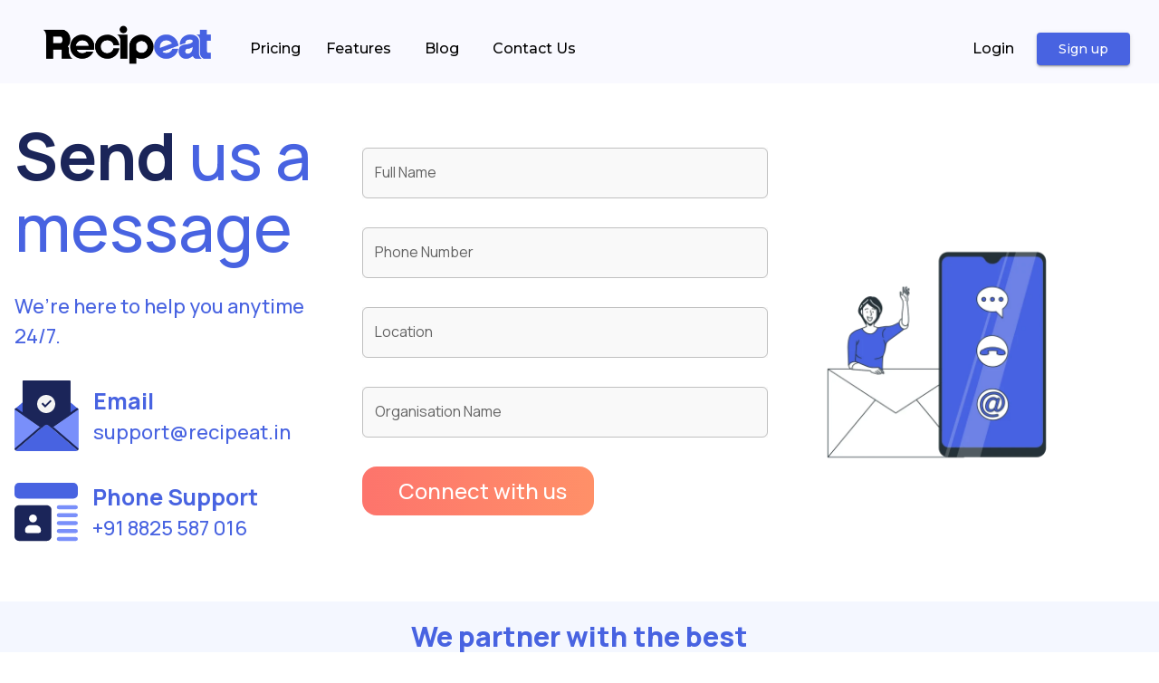

--- FILE ---
content_type: text/html; charset=utf-8
request_url: https://jobstestdev.recipeat.in/contact
body_size: 11663
content:
<!DOCTYPE html><html lang="en"><head><meta charSet="utf-8"/><meta name="viewport" content="width=device-width"/><title>Search Restaurant Jobs Online | Hire Hospitality Talent | Post Jobs | recipeat.in</title><meta name="title" content="Search Restaurant Jobs Online | Hire Hospitality Talent | Post Jobs | recipeat.in"/><meta name="description" content="Recipeat empowers the hospitality industry to find and recruit vetted talent faster and cheaper"/><meta name="twitter:card" content="summary"/><meta name="twitter:url" content="https://www.recipeat.in"/><meta name="twitter:title" content="Search Restaurant Jobs Online | Hire Hospitality Talent | Post Jobs | recipeat.in"/><meta name="twitter:description" content="Recipeat empowers the hospitality industry to find and recruit vetted talent faster and cheaper"/><meta name="twitter:image" content="/favicon_recipeat.png"/><meta name="twitter:creator" content="@Recipeat_"/><meta property="og:type" content="website"/><meta property="og:title" content="Search Restaurant Jobs Online | Hire Hospitality Talent | Post Jobs | recipeat.in"/><meta property="og:description" content="Recipeat empowers the hospitality industry to find and recruit vetted talent faster and cheaper"/><meta property="og:site_name" content="Recipeat"/><meta property="og:url" content="https://www.recipeat.in"/><meta property="og:image" content="/favicon.ico"/><link rel="preload" as="image" href="/_next/static/media/RecipeatLogoB.9e07f10a.webp"/><link rel="preload" as="image" href="/_next/static/media/ContactUsIcon.23d24337.webp"/><meta name="next-head-count" content="19"/><meta name="theme-color" content="#f9fbfc"/><meta name="viewport" content="minimum-scale=1, initial-scale=1, width=device-width, shrink-to-fit=no, viewport-fit=cover"/><meta name="application-name" content="Recipeat"/><meta name="apple-mobile-web-app-capable" content="yes"/><meta name="apple-mobile-web-app-status-bar-style" content="default"/><meta name="apple-mobile-web-app-title" content="Recipeat"/><meta name="format-detection" content="telephone=no"/><meta name="mobile-web-app-capable" content="yes"/><meta name="msapplication-TileColor" content="#2B5797"/><meta name="msapplication-tap-highlight" content="no"/><meta name="theme-color" content="#000000"/><link rel="apple-touch-icon" href="/favicon.ico"/><link rel="apple-touch-icon" sizes="152x152" href="/assets/images/PWA/ios/152.png"/><link rel="apple-touch-icon" sizes="180x180" href="/assets/images/PWA/ios/180.png"/><link rel="apple-touch-icon" sizes="167x167" href="/assets/images/PWA/ios/167.png"/><link rel="icon" sizes="any" href="/favicon.ico"/><link rel="manifest" href="/manifest.json"/><link rel="mask-icon" href="/favicon.ico" color="#5bbad5"/><link rel="shortcut icon" href="/favicon.ico"/><link rel="canonical" href="https://www.recipeat.in"/><script defer="" data-domain="jobstestdev.recipeat.in" src="https://plausible.recipeat.in/js/script.js"></script><noscript><img height="1" width="1" style="display:none" src="https://www.facebook.com/tr?id=1147524953178380&amp;ev=PageView&amp;noscript=1"/></noscript><style data-emotion="css-global 0"></style><style data-emotion="css-global lttqtc">html{-webkit-font-smoothing:antialiased;-moz-osx-font-smoothing:grayscale;box-sizing:border-box;-webkit-text-size-adjust:100%;}*,*::before,*::after{box-sizing:inherit;}strong,b{font-weight:700;}body{margin:0;color:rgba(0, 0, 0, 0.87);font-weight:400;font-size:1rem;line-height:1.5;background-color:#fff;}body fontFamily{-raleway:'__Raleway_e8a7aa','__Raleway_Fallback_e8a7aa',Helvetica,Arial,sans-serif;-monsterrat:'__Montserrat_e6c63b','__Montserrat_Fallback_e6c63b',Helvetica,Arial,sans-serif;-manrope:'__Manrope_587d49','__Manrope_Fallback_587d49',Helvetica,Arial,sans-serif;-inter:'__Inter_1ef47d','__Inter_Fallback_1ef47d',Helvetica,Arial,sans-serif;-roboto:'__Roboto_5f7967','__Roboto_Fallback_5f7967',Helvetica,Arial,sans-serif;-staatliches:'__Staatliches_afbff5','__Staatliches_Fallback_afbff5',Helvetica,Arial,sans-serif;}@media print{body{background-color:#fff;}}body::backdrop{background-color:#fff;}</style><style data-emotion="css-global 1prfaxn">@-webkit-keyframes mui-auto-fill{from{display:block;}}@keyframes mui-auto-fill{from{display:block;}}@-webkit-keyframes mui-auto-fill-cancel{from{display:block;}}@keyframes mui-auto-fill-cancel{from{display:block;}}</style><style data-emotion="css 13pe2ay 100oysl 1l5w88i rse6st 675ts4 1ef4v44 g0hira gwpygd h9cr2n 4g6ai3 tmh7mn 15tzzmy 18stjoq 1abzdwk 1bu5fgi 1wg6olz 147vs8h i5x66f y9wos8 12fpek6 4xnumh 1dxex0b 1dsjiyf k7qcxm 13oke0m qktbtl 1x2tlq8 16mkl7t lhut23 1x4p0a8 igs3ac yjsfm1 132y17y db0kh3 1rfkh65 1nz47w7 1ukj4c7 6f8uxl zwhwp6 14q13md gloihx 1e8bwx pt151d vubbuv 1g6bcc9 p1ixey jnphm2 1sipgr4 173xyy0 q1wtob c5gpi 11emhet 1xjnvva 622u3n yakzi8 o6e09y 9f2u4u ikzlcq 180b0j ukxhdb 1qotvaa 61jgbo nyir7m f0yn5p 1igs533 1s2miku is2il0 vfw9hw 1n7fv32 czxpfj 1qppc7o 12ohppm k3oxbl bvmetc re00f7 kh2v1r">.css-13pe2ay{background-color:#fff;margin:0 auto;}.css-100oysl{display:-webkit-box;display:-webkit-flex;display:-ms-flexbox;display:flex;-webkit-flex-direction:column;-ms-flex-direction:column;flex-direction:column;-webkit-box-pack:justify;-webkit-justify-content:space-between;justify-content:space-between;min-height:100vh;background:#fff;}.css-1l5w88i{display:-webkit-box;display:-webkit-flex;display:-ms-flexbox;display:flex;-webkit-flex-direction:column;-ms-flex-direction:column;flex-direction:column;-webkit-align-items:center;-webkit-box-align:center;-ms-flex-align:center;align-items:center;position:fixed;right:5%;z-index:9999;}@media (min-width:0px){.css-1l5w88i{bottom:2%;display:block;}}@media (min-width:600px){.css-1l5w88i{bottom:5%;}}@media (min-width:900px){.css-1l5w88i{display:none;}}.css-1l5w88i>:not(style){margin:8px;}.css-rse6st{display:-webkit-inline-box;display:-webkit-inline-flex;display:-ms-inline-flexbox;display:inline-flex;-webkit-align-items:center;-webkit-box-align:center;-ms-flex-align:center;align-items:center;-webkit-box-pack:center;-ms-flex-pack:center;-webkit-justify-content:center;justify-content:center;position:relative;box-sizing:border-box;-webkit-tap-highlight-color:transparent;background-color:transparent;outline:0;border:0;margin:0;border-radius:0;padding:0;cursor:pointer;-webkit-user-select:none;-moz-user-select:none;-ms-user-select:none;user-select:none;vertical-align:middle;-moz-appearance:none;-webkit-appearance:none;-webkit-text-decoration:none;text-decoration:none;color:inherit;text-transform:none;font-weight:500;font-size:0.875rem;line-height:1.75;min-height:36px;-webkit-transition:background-color 250ms cubic-bezier(0.4, 0, 0.2, 1) 0ms,box-shadow 250ms cubic-bezier(0.4, 0, 0.2, 1) 0ms,border-color 250ms cubic-bezier(0.4, 0, 0.2, 1) 0ms;transition:background-color 250ms cubic-bezier(0.4, 0, 0.2, 1) 0ms,box-shadow 250ms cubic-bezier(0.4, 0, 0.2, 1) 0ms,border-color 250ms cubic-bezier(0.4, 0, 0.2, 1) 0ms;border-radius:50%;padding:0;min-width:0;width:56px;height:56px;z-index:1050;box-shadow:0px 3px 5px -1px rgba(0,0,0,0.2),0px 6px 10px 0px rgba(0,0,0,0.14),0px 1px 18px 0px rgba(0,0,0,0.12);color:rgba(0, 0, 0, 0.87);background-color:#e0e0e0;background:#4863E1;}.css-rse6st::-moz-focus-inner{border-style:none;}.css-rse6st.Mui-disabled{pointer-events:none;cursor:default;}@media print{.css-rse6st{-webkit-print-color-adjust:exact;color-adjust:exact;}}.css-rse6st fontFamily{-raleway:'__Raleway_e8a7aa','__Raleway_Fallback_e8a7aa',Helvetica,Arial,sans-serif;-monsterrat:'__Montserrat_e6c63b','__Montserrat_Fallback_e6c63b',Helvetica,Arial,sans-serif;-manrope:'__Manrope_587d49','__Manrope_Fallback_587d49',Helvetica,Arial,sans-serif;-inter:'__Inter_1ef47d','__Inter_Fallback_1ef47d',Helvetica,Arial,sans-serif;-roboto:'__Roboto_5f7967','__Roboto_Fallback_5f7967',Helvetica,Arial,sans-serif;-staatliches:'__Staatliches_afbff5','__Staatliches_Fallback_afbff5',Helvetica,Arial,sans-serif;}.css-rse6st:active{box-shadow:0px 7px 8px -4px rgba(0,0,0,0.2),0px 12px 17px 2px rgba(0,0,0,0.14),0px 5px 22px 4px rgba(0,0,0,0.12);}.css-rse6st:hover{background-color:#f5f5f5;-webkit-text-decoration:none;text-decoration:none;}@media (hover: none){.css-rse6st:hover{background-color:#e0e0e0;}}.css-rse6st.Mui-focusVisible{box-shadow:0px 3px 5px -1px rgba(0,0,0,0.2),0px 6px 10px 0px rgba(0,0,0,0.14),0px 1px 18px 0px rgba(0,0,0,0.12);}.css-rse6st.Mui-disabled{color:rgba(0, 0, 0, 0.26);box-shadow:none;background-color:rgba(0, 0, 0, 0.12);}.css-675ts4{-webkit-user-select:none;-moz-user-select:none;-ms-user-select:none;user-select:none;width:1em;height:1em;display:inline-block;fill:currentColor;-webkit-flex-shrink:0;-ms-flex-negative:0;flex-shrink:0;-webkit-transition:fill 200ms cubic-bezier(0.4, 0, 0.2, 1) 0ms;transition:fill 200ms cubic-bezier(0.4, 0, 0.2, 1) 0ms;font-size:1.5rem;color:#fff;}.css-1ef4v44{z-index:101;}.css-g0hira{background-color:#fff;color:rgba(0, 0, 0, 0.87);-webkit-transition:box-shadow 300ms cubic-bezier(0.4, 0, 0.2, 1) 0ms;transition:box-shadow 300ms cubic-bezier(0.4, 0, 0.2, 1) 0ms;box-shadow:0px 2px 4px -1px rgba(0,0,0,0.2),0px 4px 5px 0px rgba(0,0,0,0.14),0px 1px 10px 0px rgba(0,0,0,0.12);display:-webkit-box;display:-webkit-flex;display:-ms-flexbox;display:flex;-webkit-flex-direction:column;-ms-flex-direction:column;flex-direction:column;width:100%;box-sizing:border-box;-webkit-flex-shrink:0;-ms-flex-negative:0;flex-shrink:0;position:static;background-color:#1976d2;color:#fff;box-shadow:none;background:rgba(212, 214, 255, 0.14);}.css-gwpygd{display:-webkit-box;display:-webkit-flex;display:-ms-flexbox;display:flex;-webkit-flex-direction:row;-ms-flex-direction:row;flex-direction:row;-webkit-align-items:center;-webkit-box-align:center;-ms-flex-align:center;align-items:center;-webkit-box-pack:justify;-webkit-justify-content:space-between;justify-content:space-between;padding-top:16px;padding-bottom:0px;font-family:'__Manrope_587d49','__Manrope_Fallback_587d49',Helvetica,Arial,sans-serif;color:#000;}@media (min-width:0px){.css-gwpygd{padding-left:16px;padding-right:16px;}}@media (min-width:600px){.css-gwpygd{padding-left:32px;padding-right:32px;}}.css-h9cr2n{display:-webkit-box;display:-webkit-flex;display:-ms-flexbox;display:flex;-webkit-flex-direction:row;-ms-flex-direction:row;flex-direction:row;-webkit-align-items:center;-webkit-box-align:center;-ms-flex-align:center;align-items:center;}.css-h9cr2n>:not(style)+:not(style){margin:0;margin-left:32px;}.css-4g6ai3{cursor:pointer;}.css-tmh7mn{display:-webkit-box;display:-webkit-flex;display:-ms-flexbox;display:flex;-webkit-flex-direction:row;-ms-flex-direction:row;flex-direction:row;-webkit-align-items:center;-webkit-box-align:center;-ms-flex-align:center;align-items:center;}.css-tmh7mn>:not(style)+:not(style){margin:0;margin-left:24px;}.css-15tzzmy{display:-webkit-inline-box;display:-webkit-inline-flex;display:-ms-inline-flexbox;display:inline-flex;-webkit-align-items:center;-webkit-box-align:center;-ms-flex-align:center;align-items:center;-webkit-box-pack:center;-ms-flex-pack:center;-webkit-justify-content:center;justify-content:center;position:relative;box-sizing:border-box;-webkit-tap-highlight-color:transparent;background-color:transparent;outline:0;border:0;margin:0;border-radius:0;padding:0;cursor:pointer;-webkit-user-select:none;-moz-user-select:none;-ms-user-select:none;user-select:none;vertical-align:middle;-moz-appearance:none;-webkit-appearance:none;-webkit-text-decoration:none;text-decoration:none;color:inherit;text-transform:none;font-weight:500;font-size:0.875rem;line-height:1.75;min-width:64px;padding:6px 8px;border-radius:4px;-webkit-transition:background-color 250ms cubic-bezier(0.4, 0, 0.2, 1) 0ms,box-shadow 250ms cubic-bezier(0.4, 0, 0.2, 1) 0ms,border-color 250ms cubic-bezier(0.4, 0, 0.2, 1) 0ms,color 250ms cubic-bezier(0.4, 0, 0.2, 1) 0ms;transition:background-color 250ms cubic-bezier(0.4, 0, 0.2, 1) 0ms,box-shadow 250ms cubic-bezier(0.4, 0, 0.2, 1) 0ms,border-color 250ms cubic-bezier(0.4, 0, 0.2, 1) 0ms,color 250ms cubic-bezier(0.4, 0, 0.2, 1) 0ms;color:#1976d2;color:#F9FBFC;font-family:'__Montserrat_e6c63b','__Montserrat_Fallback_e6c63b',Helvetica,Arial,sans-serif;font-size:1rem;color:#000;padding:0;position:relative;}.css-15tzzmy::-moz-focus-inner{border-style:none;}.css-15tzzmy.Mui-disabled{pointer-events:none;cursor:default;}@media print{.css-15tzzmy{-webkit-print-color-adjust:exact;color-adjust:exact;}}.css-15tzzmy fontFamily{-raleway:'__Raleway_e8a7aa','__Raleway_Fallback_e8a7aa',Helvetica,Arial,sans-serif;-monsterrat:'__Montserrat_e6c63b','__Montserrat_Fallback_e6c63b',Helvetica,Arial,sans-serif;-manrope:'__Manrope_587d49','__Manrope_Fallback_587d49',Helvetica,Arial,sans-serif;-inter:'__Inter_1ef47d','__Inter_Fallback_1ef47d',Helvetica,Arial,sans-serif;-roboto:'__Roboto_5f7967','__Roboto_Fallback_5f7967',Helvetica,Arial,sans-serif;-staatliches:'__Staatliches_afbff5','__Staatliches_Fallback_afbff5',Helvetica,Arial,sans-serif;}.css-15tzzmy:hover{-webkit-text-decoration:none;text-decoration:none;background-color:rgba(25, 118, 210, 0.04);}@media (hover: none){.css-15tzzmy:hover{background-color:transparent;}}.css-15tzzmy.Mui-disabled{color:rgba(0, 0, 0, 0.26);}.css-15tzzmy:hover{cursor:pointer;}.css-15tzzmy:after{content:'';position:absolute;left:0;bottom:0;background:#000;height:2px;width:0px;-webkit-text-decoration:underline;text-decoration:underline;-webkit-transition:width 250ms;transition:width 250ms;}.css-15tzzmy:hover:after{width:100%;}.css-18stjoq{display:-webkit-box;display:-webkit-flex;display:-ms-flexbox;display:flex;-webkit-flex-direction:row;-ms-flex-direction:row;flex-direction:row;-webkit-align-items:center;-webkit-box-align:center;-ms-flex-align:center;align-items:center;}.css-18stjoq>:not(style)+:not(style){margin:0;margin-left:48px;}.css-1abzdwk{display:-webkit-box;display:-webkit-flex;display:-ms-flexbox;display:flex;-webkit-flex-direction:row;-ms-flex-direction:row;flex-direction:row;-webkit-align-items:center;-webkit-box-align:center;-ms-flex-align:center;align-items:center;}.css-1abzdwk>:not(style)+:not(style){margin:0;margin-left:16px;}.css-1bu5fgi{display:-webkit-inline-box;display:-webkit-inline-flex;display:-ms-inline-flexbox;display:inline-flex;-webkit-align-items:center;-webkit-box-align:center;-ms-flex-align:center;align-items:center;-webkit-box-pack:center;-ms-flex-pack:center;-webkit-justify-content:center;justify-content:center;position:relative;box-sizing:border-box;-webkit-tap-highlight-color:transparent;background-color:transparent;outline:0;border:0;margin:0;border-radius:0;padding:0;cursor:pointer;-webkit-user-select:none;-moz-user-select:none;-ms-user-select:none;user-select:none;vertical-align:middle;-moz-appearance:none;-webkit-appearance:none;-webkit-text-decoration:none;text-decoration:none;color:inherit;text-transform:none;font-weight:500;font-size:0.875rem;line-height:1.75;min-width:64px;padding:6px 16px;border-radius:4px;-webkit-transition:background-color 250ms cubic-bezier(0.4, 0, 0.2, 1) 0ms,box-shadow 250ms cubic-bezier(0.4, 0, 0.2, 1) 0ms,border-color 250ms cubic-bezier(0.4, 0, 0.2, 1) 0ms,color 250ms cubic-bezier(0.4, 0, 0.2, 1) 0ms;transition:background-color 250ms cubic-bezier(0.4, 0, 0.2, 1) 0ms,box-shadow 250ms cubic-bezier(0.4, 0, 0.2, 1) 0ms,border-color 250ms cubic-bezier(0.4, 0, 0.2, 1) 0ms,color 250ms cubic-bezier(0.4, 0, 0.2, 1) 0ms;color:#fff;background-color:#1976d2;box-shadow:0px 3px 1px -2px rgba(0,0,0,0.2),0px 2px 2px 0px rgba(0,0,0,0.14),0px 1px 5px 0px rgba(0,0,0,0.12);background:#4863E1;color:#fff;font-family:'__Montserrat_e6c63b','__Montserrat_Fallback_e6c63b',Helvetica,Arial,sans-serif;padding-left:24px;padding-right:24px;}.css-1bu5fgi::-moz-focus-inner{border-style:none;}.css-1bu5fgi.Mui-disabled{pointer-events:none;cursor:default;}@media print{.css-1bu5fgi{-webkit-print-color-adjust:exact;color-adjust:exact;}}.css-1bu5fgi fontFamily{-raleway:'__Raleway_e8a7aa','__Raleway_Fallback_e8a7aa',Helvetica,Arial,sans-serif;-monsterrat:'__Montserrat_e6c63b','__Montserrat_Fallback_e6c63b',Helvetica,Arial,sans-serif;-manrope:'__Manrope_587d49','__Manrope_Fallback_587d49',Helvetica,Arial,sans-serif;-inter:'__Inter_1ef47d','__Inter_Fallback_1ef47d',Helvetica,Arial,sans-serif;-roboto:'__Roboto_5f7967','__Roboto_Fallback_5f7967',Helvetica,Arial,sans-serif;-staatliches:'__Staatliches_afbff5','__Staatliches_Fallback_afbff5',Helvetica,Arial,sans-serif;}.css-1bu5fgi:hover{-webkit-text-decoration:none;text-decoration:none;background-color:#1565c0;box-shadow:0px 2px 4px -1px rgba(0,0,0,0.2),0px 4px 5px 0px rgba(0,0,0,0.14),0px 1px 10px 0px rgba(0,0,0,0.12);}@media (hover: none){.css-1bu5fgi:hover{background-color:#1976d2;}}.css-1bu5fgi:active{box-shadow:0px 5px 5px -3px rgba(0,0,0,0.2),0px 8px 10px 1px rgba(0,0,0,0.14),0px 3px 14px 2px rgba(0,0,0,0.12);}.css-1bu5fgi.Mui-focusVisible{box-shadow:0px 3px 5px -1px rgba(0,0,0,0.2),0px 6px 10px 0px rgba(0,0,0,0.14),0px 1px 18px 0px rgba(0,0,0,0.12);}.css-1bu5fgi.Mui-disabled{color:rgba(0, 0, 0, 0.26);box-shadow:none;background-color:rgba(0, 0, 0, 0.12);}.css-1wg6olz{display:-webkit-box;display:-webkit-flex;display:-ms-flexbox;display:flex;-webkit-flex-direction:column;-ms-flex-direction:column;flex-direction:column;margin-top:24px;margin-bottom:24px;}.css-1wg6olz>:not(style)+:not(style){margin:0;margin-top:48px;}.css-147vs8h{display:-webkit-box;display:-webkit-flex;display:-ms-flexbox;display:flex;-webkit-flex-direction:column;-ms-flex-direction:column;flex-direction:column;-webkit-box-pack:justify;-webkit-justify-content:space-between;justify-content:space-between;-webkit-align-items:center;-webkit-box-align:center;-ms-flex-align:center;align-items:center;padding-left:16px;padding-right:16px;font-family:'__Manrope_587d49','__Manrope_Fallback_587d49',Helvetica,Arial,sans-serif;color:#4863E1;max-width:1200px;margin-inline:auto!important;}@media (min-width:0px){.css-147vs8h{-webkit-flex-direction:column;-ms-flex-direction:column;flex-direction:column;}.css-147vs8h>:not(style)+:not(style){margin:0;margin-top:32px;}}@media (min-width:600px){.css-147vs8h>:not(style)+:not(style){margin:0;margin-top:48px;}}@media (min-width:900px){.css-147vs8h{-webkit-flex-direction:row;-ms-flex-direction:row;flex-direction:row;}.css-147vs8h>:not(style)+:not(style){margin:0;margin-left:48px;}}.css-i5x66f{display:-webkit-box;display:-webkit-flex;display:-ms-flexbox;display:flex;-webkit-flex-direction:column;-ms-flex-direction:column;flex-direction:column;}.css-i5x66f>:not(style)+:not(style){margin:0;margin-top:32px;}@media (min-width:0px){.css-i5x66f{width:100%;text-align:center;}}@media (min-width:900px){.css-i5x66f{width:30%;text-align:left;}}.css-y9wos8{margin:0;font-weight:400;font-size:1rem;line-height:1.5;font-weight:500;line-height:1.1;}.css-y9wos8 fontFamily{-raleway:'__Raleway_e8a7aa','__Raleway_Fallback_e8a7aa',Helvetica,Arial,sans-serif;-monsterrat:'__Montserrat_e6c63b','__Montserrat_Fallback_e6c63b',Helvetica,Arial,sans-serif;-manrope:'__Manrope_587d49','__Manrope_Fallback_587d49',Helvetica,Arial,sans-serif;-inter:'__Inter_1ef47d','__Inter_Fallback_1ef47d',Helvetica,Arial,sans-serif;-roboto:'__Roboto_5f7967','__Roboto_Fallback_5f7967',Helvetica,Arial,sans-serif;-staatliches:'__Staatliches_afbff5','__Staatliches_Fallback_afbff5',Helvetica,Arial,sans-serif;}@media (min-width:0px){.css-y9wos8{font-size:2.475rem;}}@media (min-width:600px){.css-y9wos8{font-size:4.5rem;}}.css-12fpek6{margin:0;font-weight:700;color:#1B2559;}.css-4xnumh{margin:0;font-weight:400;font-size:1rem;line-height:1.5;font-size:1.375rem;font-weight:500;}.css-4xnumh fontFamily{-raleway:'__Raleway_e8a7aa','__Raleway_Fallback_e8a7aa',Helvetica,Arial,sans-serif;-monsterrat:'__Montserrat_e6c63b','__Montserrat_Fallback_e6c63b',Helvetica,Arial,sans-serif;-manrope:'__Manrope_587d49','__Manrope_Fallback_587d49',Helvetica,Arial,sans-serif;-inter:'__Inter_1ef47d','__Inter_Fallback_1ef47d',Helvetica,Arial,sans-serif;-roboto:'__Roboto_5f7967','__Roboto_Fallback_5f7967',Helvetica,Arial,sans-serif;-staatliches:'__Staatliches_afbff5','__Staatliches_Fallback_afbff5',Helvetica,Arial,sans-serif;}.css-1dxex0b{margin:0;font-weight:400;font-size:1rem;line-height:1.5;font-size:1.565rem;font-weight:700;text-align:left;}.css-1dxex0b fontFamily{-raleway:'__Raleway_e8a7aa','__Raleway_Fallback_e8a7aa',Helvetica,Arial,sans-serif;-monsterrat:'__Montserrat_e6c63b','__Montserrat_Fallback_e6c63b',Helvetica,Arial,sans-serif;-manrope:'__Manrope_587d49','__Manrope_Fallback_587d49',Helvetica,Arial,sans-serif;-inter:'__Inter_1ef47d','__Inter_Fallback_1ef47d',Helvetica,Arial,sans-serif;-roboto:'__Roboto_5f7967','__Roboto_Fallback_5f7967',Helvetica,Arial,sans-serif;-staatliches:'__Staatliches_afbff5','__Staatliches_Fallback_afbff5',Helvetica,Arial,sans-serif;}.css-1dsjiyf{margin:0;font-weight:400;font-size:1rem;line-height:1.5;font-size:1.375rem;font-weight:500;}.css-1dsjiyf fontFamily{-raleway:'__Raleway_e8a7aa','__Raleway_Fallback_e8a7aa',Helvetica,Arial,sans-serif;-monsterrat:'__Montserrat_e6c63b','__Montserrat_Fallback_e6c63b',Helvetica,Arial,sans-serif;-manrope:'__Manrope_587d49','__Manrope_Fallback_587d49',Helvetica,Arial,sans-serif;-inter:'__Inter_1ef47d','__Inter_Fallback_1ef47d',Helvetica,Arial,sans-serif;-roboto:'__Roboto_5f7967','__Roboto_Fallback_5f7967',Helvetica,Arial,sans-serif;-staatliches:'__Staatliches_afbff5','__Staatliches_Fallback_afbff5',Helvetica,Arial,sans-serif;}.css-1dsjiyf:hover{cursor:pointer;-webkit-text-decoration:underline;text-decoration:underline;}.css-k7qcxm{margin:0;font-weight:400;font-size:1rem;line-height:1.5;font-size:1.565rem;font-weight:700;}.css-k7qcxm fontFamily{-raleway:'__Raleway_e8a7aa','__Raleway_Fallback_e8a7aa',Helvetica,Arial,sans-serif;-monsterrat:'__Montserrat_e6c63b','__Montserrat_Fallback_e6c63b',Helvetica,Arial,sans-serif;-manrope:'__Manrope_587d49','__Manrope_Fallback_587d49',Helvetica,Arial,sans-serif;-inter:'__Inter_1ef47d','__Inter_Fallback_1ef47d',Helvetica,Arial,sans-serif;-roboto:'__Roboto_5f7967','__Roboto_Fallback_5f7967',Helvetica,Arial,sans-serif;-staatliches:'__Staatliches_afbff5','__Staatliches_Fallback_afbff5',Helvetica,Arial,sans-serif;}.css-13oke0m{display:-webkit-box;display:-webkit-flex;display:-ms-flexbox;display:flex;-webkit-flex-direction:column;-ms-flex-direction:column;flex-direction:column;-webkit-align-items:center;-webkit-box-align:center;-ms-flex-align:center;align-items:center;-webkit-box-pack:justify;-webkit-justify-content:space-between;justify-content:space-between;}@media (min-width:0px){.css-13oke0m{-webkit-flex-direction:column;-ms-flex-direction:column;flex-direction:column;}}@media (min-width:900px){.css-13oke0m{-webkit-flex-direction:row;-ms-flex-direction:row;flex-direction:row;}}@media (min-width:0px){.css-13oke0m{width:100%;}}@media (min-width:900px){.css-13oke0m{width:70%;}}.css-qktbtl{display:-webkit-box;display:-webkit-flex;display:-ms-flexbox;display:flex;-webkit-flex-direction:column;-ms-flex-direction:column;flex-direction:column;-webkit-align-items:flex-end;-webkit-box-align:flex-end;-ms-flex-align:flex-end;align-items:flex-end;max-width:28rem;width:100%;}@media (min-width:0px){.css-qktbtl>:not(style)+:not(style){margin:0;margin-top:16px;}}@media (min-width:600px){.css-qktbtl>:not(style)+:not(style){margin:0;margin-top:32px;}}.css-1x2tlq8{display:-webkit-inline-box;display:-webkit-inline-flex;display:-ms-inline-flexbox;display:inline-flex;-webkit-flex-direction:column;-ms-flex-direction:column;flex-direction:column;position:relative;min-width:0;padding:0;margin:0;border:0;vertical-align:top;width:100%;background:#F9F9F9;}.css-16mkl7t{color:rgba(0, 0, 0, 0.6);font-weight:400;font-size:1rem;line-height:1.4375em;padding:0;position:relative;display:block;transform-origin:top left;white-space:nowrap;overflow:hidden;text-overflow:ellipsis;max-width:calc(100% - 24px);position:absolute;left:0;top:0;-webkit-transform:translate(14px, 16px) scale(1);-moz-transform:translate(14px, 16px) scale(1);-ms-transform:translate(14px, 16px) scale(1);transform:translate(14px, 16px) scale(1);-webkit-transition:color 200ms cubic-bezier(0.0, 0, 0.2, 1) 0ms,-webkit-transform 200ms cubic-bezier(0.0, 0, 0.2, 1) 0ms,max-width 200ms cubic-bezier(0.0, 0, 0.2, 1) 0ms;transition:color 200ms cubic-bezier(0.0, 0, 0.2, 1) 0ms,transform 200ms cubic-bezier(0.0, 0, 0.2, 1) 0ms,max-width 200ms cubic-bezier(0.0, 0, 0.2, 1) 0ms;z-index:1;pointer-events:none;}.css-16mkl7t fontFamily{-raleway:'__Raleway_e8a7aa','__Raleway_Fallback_e8a7aa',Helvetica,Arial,sans-serif;-monsterrat:'__Montserrat_e6c63b','__Montserrat_Fallback_e6c63b',Helvetica,Arial,sans-serif;-manrope:'__Manrope_587d49','__Manrope_Fallback_587d49',Helvetica,Arial,sans-serif;-inter:'__Inter_1ef47d','__Inter_Fallback_1ef47d',Helvetica,Arial,sans-serif;-roboto:'__Roboto_5f7967','__Roboto_Fallback_5f7967',Helvetica,Arial,sans-serif;-staatliches:'__Staatliches_afbff5','__Staatliches_Fallback_afbff5',Helvetica,Arial,sans-serif;}.css-16mkl7t.Mui-focused{color:#1976d2;}.css-16mkl7t.Mui-disabled{color:rgba(0, 0, 0, 0.38);}.css-16mkl7t.Mui-error{color:#d32f2f;}.css-lhut23{font-weight:400;font-size:1rem;line-height:1.4375em;color:rgba(0, 0, 0, 0.87);box-sizing:border-box;position:relative;cursor:text;display:-webkit-inline-box;display:-webkit-inline-flex;display:-ms-inline-flexbox;display:inline-flex;-webkit-align-items:center;-webkit-box-align:center;-ms-flex-align:center;align-items:center;width:100%;position:relative;border-radius:4px;}.css-lhut23 fontFamily{-raleway:'__Raleway_e8a7aa','__Raleway_Fallback_e8a7aa',Helvetica,Arial,sans-serif;-monsterrat:'__Montserrat_e6c63b','__Montserrat_Fallback_e6c63b',Helvetica,Arial,sans-serif;-manrope:'__Manrope_587d49','__Manrope_Fallback_587d49',Helvetica,Arial,sans-serif;-inter:'__Inter_1ef47d','__Inter_Fallback_1ef47d',Helvetica,Arial,sans-serif;-roboto:'__Roboto_5f7967','__Roboto_Fallback_5f7967',Helvetica,Arial,sans-serif;-staatliches:'__Staatliches_afbff5','__Staatliches_Fallback_afbff5',Helvetica,Arial,sans-serif;}.css-lhut23.Mui-disabled{color:rgba(0, 0, 0, 0.38);cursor:default;}.css-lhut23:hover .MuiOutlinedInput-notchedOutline{border-color:rgba(0, 0, 0, 0.87);}@media (hover: none){.css-lhut23:hover .MuiOutlinedInput-notchedOutline{border-color:rgba(0, 0, 0, 0.23);}}.css-lhut23.Mui-focused .MuiOutlinedInput-notchedOutline{border-color:#1976d2;border-width:2px;}.css-lhut23.Mui-error .MuiOutlinedInput-notchedOutline{border-color:#d32f2f;}.css-lhut23.Mui-disabled .MuiOutlinedInput-notchedOutline{border-color:rgba(0, 0, 0, 0.26);}.css-lhut23 fieldset{border-radius:6px;}.css-lhut23::before{border-radius:6px;}.css-lhut23.Mui-error{border-radius:8px;}.css-1x4p0a8{font:inherit;letter-spacing:inherit;color:currentColor;padding:4px 0 5px;border:0;box-sizing:content-box;background:none;height:1.4375em;margin:0;-webkit-tap-highlight-color:transparent;display:block;min-width:0;width:100%;-webkit-animation-name:mui-auto-fill-cancel;animation-name:mui-auto-fill-cancel;-webkit-animation-duration:10ms;animation-duration:10ms;padding:16.5px 14px;border-radius:8px;}.css-1x4p0a8::-webkit-input-placeholder{color:currentColor;opacity:0.42;-webkit-transition:opacity 200ms cubic-bezier(0.4, 0, 0.2, 1) 0ms;transition:opacity 200ms cubic-bezier(0.4, 0, 0.2, 1) 0ms;}.css-1x4p0a8::-moz-placeholder{color:currentColor;opacity:0.42;-webkit-transition:opacity 200ms cubic-bezier(0.4, 0, 0.2, 1) 0ms;transition:opacity 200ms cubic-bezier(0.4, 0, 0.2, 1) 0ms;}.css-1x4p0a8:-ms-input-placeholder{color:currentColor;opacity:0.42;-webkit-transition:opacity 200ms cubic-bezier(0.4, 0, 0.2, 1) 0ms;transition:opacity 200ms cubic-bezier(0.4, 0, 0.2, 1) 0ms;}.css-1x4p0a8::-ms-input-placeholder{color:currentColor;opacity:0.42;-webkit-transition:opacity 200ms cubic-bezier(0.4, 0, 0.2, 1) 0ms;transition:opacity 200ms cubic-bezier(0.4, 0, 0.2, 1) 0ms;}.css-1x4p0a8:focus{outline:0;}.css-1x4p0a8:invalid{box-shadow:none;}.css-1x4p0a8::-webkit-search-decoration{-webkit-appearance:none;}label[data-shrink=false]+.MuiInputBase-formControl .css-1x4p0a8::-webkit-input-placeholder{opacity:0!important;}label[data-shrink=false]+.MuiInputBase-formControl .css-1x4p0a8::-moz-placeholder{opacity:0!important;}label[data-shrink=false]+.MuiInputBase-formControl .css-1x4p0a8:-ms-input-placeholder{opacity:0!important;}label[data-shrink=false]+.MuiInputBase-formControl .css-1x4p0a8::-ms-input-placeholder{opacity:0!important;}label[data-shrink=false]+.MuiInputBase-formControl .css-1x4p0a8:focus::-webkit-input-placeholder{opacity:0.42;}label[data-shrink=false]+.MuiInputBase-formControl .css-1x4p0a8:focus::-moz-placeholder{opacity:0.42;}label[data-shrink=false]+.MuiInputBase-formControl .css-1x4p0a8:focus:-ms-input-placeholder{opacity:0.42;}label[data-shrink=false]+.MuiInputBase-formControl .css-1x4p0a8:focus::-ms-input-placeholder{opacity:0.42;}.css-1x4p0a8.Mui-disabled{opacity:1;-webkit-text-fill-color:rgba(0, 0, 0, 0.38);}.css-1x4p0a8:-webkit-autofill{-webkit-animation-duration:5000s;animation-duration:5000s;-webkit-animation-name:mui-auto-fill;animation-name:mui-auto-fill;}.css-1x4p0a8:-webkit-autofill{border-radius:inherit;}.css-igs3ac{text-align:left;position:absolute;bottom:0;right:0;top:-5px;left:0;margin:0;padding:0 8px;pointer-events:none;border-radius:inherit;border-style:solid;border-width:1px;overflow:hidden;min-width:0%;border-color:rgba(0, 0, 0, 0.23);}.css-yjsfm1{float:unset;width:auto;overflow:hidden;display:block;padding:0;height:11px;font-size:0.75em;visibility:hidden;max-width:0.01px;-webkit-transition:max-width 50ms cubic-bezier(0.0, 0, 0.2, 1) 0ms;transition:max-width 50ms cubic-bezier(0.0, 0, 0.2, 1) 0ms;white-space:nowrap;}.css-yjsfm1>span{padding-left:5px;padding-right:5px;display:inline-block;opacity:0;visibility:visible;}.css-132y17y{display:-webkit-inline-box;display:-webkit-inline-flex;display:-ms-inline-flexbox;display:inline-flex;-webkit-align-items:center;-webkit-box-align:center;-ms-flex-align:center;align-items:center;-webkit-box-pack:center;-ms-flex-pack:center;-webkit-justify-content:center;justify-content:center;position:relative;box-sizing:border-box;-webkit-tap-highlight-color:transparent;background-color:transparent;outline:0;border:0;margin:0;border-radius:0;padding:0;cursor:pointer;-webkit-user-select:none;-moz-user-select:none;-ms-user-select:none;user-select:none;vertical-align:middle;-moz-appearance:none;-webkit-appearance:none;-webkit-text-decoration:none;text-decoration:none;color:inherit;text-transform:none;font-weight:500;font-size:0.875rem;line-height:1.75;min-width:64px;padding:6px 8px;border-radius:4px;-webkit-transition:background-color 250ms cubic-bezier(0.4, 0, 0.2, 1) 0ms,box-shadow 250ms cubic-bezier(0.4, 0, 0.2, 1) 0ms,border-color 250ms cubic-bezier(0.4, 0, 0.2, 1) 0ms,color 250ms cubic-bezier(0.4, 0, 0.2, 1) 0ms;transition:background-color 250ms cubic-bezier(0.4, 0, 0.2, 1) 0ms,box-shadow 250ms cubic-bezier(0.4, 0, 0.2, 1) 0ms,border-color 250ms cubic-bezier(0.4, 0, 0.2, 1) 0ms,color 250ms cubic-bezier(0.4, 0, 0.2, 1) 0ms;color:#1976d2;color:#F9FBFC;background:linear-gradient(90deg, #FD746C 0%, #FF9068 100%);font-size:1.5rem;font-weight:500;padding:0.25em 1.25em;border-radius:1rem;color:#fff;font-family:'__Manrope_587d49','__Manrope_Fallback_587d49',Helvetica,Arial,sans-serif;-webkit-align-self:flex-start;-ms-flex-item-align:flex-start;align-self:flex-start;}.css-132y17y::-moz-focus-inner{border-style:none;}.css-132y17y.Mui-disabled{pointer-events:none;cursor:default;}@media print{.css-132y17y{-webkit-print-color-adjust:exact;color-adjust:exact;}}.css-132y17y fontFamily{-raleway:'__Raleway_e8a7aa','__Raleway_Fallback_e8a7aa',Helvetica,Arial,sans-serif;-monsterrat:'__Montserrat_e6c63b','__Montserrat_Fallback_e6c63b',Helvetica,Arial,sans-serif;-manrope:'__Manrope_587d49','__Manrope_Fallback_587d49',Helvetica,Arial,sans-serif;-inter:'__Inter_1ef47d','__Inter_Fallback_1ef47d',Helvetica,Arial,sans-serif;-roboto:'__Roboto_5f7967','__Roboto_Fallback_5f7967',Helvetica,Arial,sans-serif;-staatliches:'__Staatliches_afbff5','__Staatliches_Fallback_afbff5',Helvetica,Arial,sans-serif;}.css-132y17y:hover{-webkit-text-decoration:none;text-decoration:none;background-color:rgba(25, 118, 210, 0.04);}@media (hover: none){.css-132y17y:hover{background-color:transparent;}}.css-132y17y.Mui-disabled{color:rgba(0, 0, 0, 0.26);}.css-132y17y:hover{box-shadow:0px 3px 3px -2px rgba(0,0,0,0.2),0px 3px 4px 0px rgba(0,0,0,0.14),0px 1px 8px 0px rgba(0,0,0,0.12);}.css-132y17y:active{box-shadow:none;}@media (max-width:599.95px){.css-132y17y{font-size:1.1rem;width:100%;}}.css-db0kh3{display:-webkit-box;display:-webkit-flex;display:-ms-flexbox;display:flex;-webkit-flex-direction:column;-ms-flex-direction:column;flex-direction:column;padding-top:16px;padding-bottom:16px;background:#F4F7FF;}.css-db0kh3>:not(style)+:not(style){margin:0;margin-top:32px;}.css-1rfkh65{margin:0;font-weight:400;font-size:1rem;line-height:1.5;font-family:'__Manrope_587d49','__Manrope_Fallback_587d49',Helvetica,Arial,sans-serif;font-weight:800;text-align:center;color:#4863E1;}.css-1rfkh65 fontFamily{-raleway:'__Raleway_e8a7aa','__Raleway_Fallback_e8a7aa',Helvetica,Arial,sans-serif;-monsterrat:'__Montserrat_e6c63b','__Montserrat_Fallback_e6c63b',Helvetica,Arial,sans-serif;-manrope:'__Manrope_587d49','__Manrope_Fallback_587d49',Helvetica,Arial,sans-serif;-inter:'__Inter_1ef47d','__Inter_Fallback_1ef47d',Helvetica,Arial,sans-serif;-roboto:'__Roboto_5f7967','__Roboto_Fallback_5f7967',Helvetica,Arial,sans-serif;-staatliches:'__Staatliches_afbff5','__Staatliches_Fallback_afbff5',Helvetica,Arial,sans-serif;}@media (min-width:0px){.css-1rfkh65{font-size:1.6rem;}}@media (min-width:600px){.css-1rfkh65{font-size:1.9rem;}}.css-1nz47w7{display:-webkit-box;display:-webkit-flex;display:-ms-flexbox;display:flex;-webkit-flex-direction:column;-ms-flex-direction:column;flex-direction:column;padding-bottom:96px;padding-top:40px;position:relative;font-family:'__Manrope_587d49','__Manrope_Fallback_587d49',Helvetica,Arial,sans-serif;background:url(https://recipeatstatic.s3.amazonaws.com/WaveBackgroundWithoutBlue.webp);background-repeat:no-repeat;}@media (min-width:0px){.css-1nz47w7{margin-bottom:0px;-webkit-background-size:100% 50%;background-size:100% 50%;-webkit-background-position:0% 100%;background-position:0% 100%;}}@media (min-width:600px){.css-1nz47w7{margin-bottom:-28px;-webkit-background-size:100% 100%;background-size:100% 100%;}}.css-1ukj4c7{display:-webkit-box;display:-webkit-flex;display:-ms-flexbox;display:flex;-webkit-flex-direction:column;-ms-flex-direction:column;flex-direction:column;-webkit-box-pack:center;-ms-flex-pack:center;-webkit-justify-content:center;justify-content:center;-webkit-align-items:center;-webkit-box-align:center;-ms-flex-align:center;align-items:center;}@media (min-width:0px){.css-1ukj4c7{-webkit-flex-direction:column;-ms-flex-direction:column;flex-direction:column;}.css-1ukj4c7>:not(style)+:not(style){margin:0;margin-top:16px;}}@media (min-width:600px){.css-1ukj4c7{-webkit-flex-direction:row;-ms-flex-direction:row;flex-direction:row;}.css-1ukj4c7>:not(style)+:not(style){margin:0;margin-left:48px;}}@media (min-width:0px){.css-1ukj4c7{padding-left:16px;padding-right:16px;text-align:center;}}@media (min-width:600px){.css-1ukj4c7{padding-left:32px;padding-right:32px;text-align:left;}}@media (min-width:900px){.css-1ukj4c7{padding-left:48px;padding-right:48px;}}.css-6f8uxl{display:-webkit-box;display:-webkit-flex;display:-ms-flexbox;display:flex;-webkit-flex-direction:column;-ms-flex-direction:column;flex-direction:column;-webkit-align-items:center;-webkit-box-align:center;-ms-flex-align:center;align-items:center;}@media (min-width:0px){.css-6f8uxl{width:100%;}}@media (min-width:600px){.css-6f8uxl{width:45%;}}.css-zwhwp6{margin:0;font-weight:400;font-size:1rem;line-height:1.5;color:#1B2559;font-weight:800;}.css-zwhwp6 fontFamily{-raleway:'__Raleway_e8a7aa','__Raleway_Fallback_e8a7aa',Helvetica,Arial,sans-serif;-monsterrat:'__Montserrat_e6c63b','__Montserrat_Fallback_e6c63b',Helvetica,Arial,sans-serif;-manrope:'__Manrope_587d49','__Manrope_Fallback_587d49',Helvetica,Arial,sans-serif;-inter:'__Inter_1ef47d','__Inter_Fallback_1ef47d',Helvetica,Arial,sans-serif;-roboto:'__Roboto_5f7967','__Roboto_Fallback_5f7967',Helvetica,Arial,sans-serif;-staatliches:'__Staatliches_afbff5','__Staatliches_Fallback_afbff5',Helvetica,Arial,sans-serif;}@media (min-width:0px){.css-zwhwp6{font-size:1.625rem;}}@media (min-width:600px){.css-zwhwp6{font-size:2.525rem;}}@media (min-width:900px){.css-zwhwp6{font-size:3.125rem;}}.css-14q13md{margin:0;color:#4863E1;}.css-gloihx{margin:0;font-weight:400;font-size:1rem;line-height:1.5;font-weight:700;}.css-gloihx fontFamily{-raleway:'__Raleway_e8a7aa','__Raleway_Fallback_e8a7aa',Helvetica,Arial,sans-serif;-monsterrat:'__Montserrat_e6c63b','__Montserrat_Fallback_e6c63b',Helvetica,Arial,sans-serif;-manrope:'__Manrope_587d49','__Manrope_Fallback_587d49',Helvetica,Arial,sans-serif;-inter:'__Inter_1ef47d','__Inter_Fallback_1ef47d',Helvetica,Arial,sans-serif;-roboto:'__Roboto_5f7967','__Roboto_Fallback_5f7967',Helvetica,Arial,sans-serif;-staatliches:'__Staatliches_afbff5','__Staatliches_Fallback_afbff5',Helvetica,Arial,sans-serif;}@media (min-width:0px){.css-gloihx{font-size:1rem;margin-top:16px;}}@media (min-width:600px){.css-gloihx{font-size:1.625rem;margin-top:24px;}}@media (min-width:900px){.css-gloihx{margin-top:40px;}}.css-1e8bwx{display:-webkit-inline-box;display:-webkit-inline-flex;display:-ms-inline-flexbox;display:inline-flex;-webkit-align-items:center;-webkit-box-align:center;-ms-flex-align:center;align-items:center;-webkit-box-pack:center;-ms-flex-pack:center;-webkit-justify-content:center;justify-content:center;position:relative;box-sizing:border-box;-webkit-tap-highlight-color:transparent;background-color:transparent;outline:0;border:0;margin:0;border-radius:0;padding:0;cursor:pointer;-webkit-user-select:none;-moz-user-select:none;-ms-user-select:none;user-select:none;vertical-align:middle;-moz-appearance:none;-webkit-appearance:none;-webkit-text-decoration:none;text-decoration:none;color:inherit;text-transform:none;font-weight:500;font-size:0.875rem;line-height:1.75;min-width:64px;padding:6px 8px;border-radius:4px;-webkit-transition:background-color 250ms cubic-bezier(0.4, 0, 0.2, 1) 0ms,box-shadow 250ms cubic-bezier(0.4, 0, 0.2, 1) 0ms,border-color 250ms cubic-bezier(0.4, 0, 0.2, 1) 0ms,color 250ms cubic-bezier(0.4, 0, 0.2, 1) 0ms;transition:background-color 250ms cubic-bezier(0.4, 0, 0.2, 1) 0ms,box-shadow 250ms cubic-bezier(0.4, 0, 0.2, 1) 0ms,border-color 250ms cubic-bezier(0.4, 0, 0.2, 1) 0ms,color 250ms cubic-bezier(0.4, 0, 0.2, 1) 0ms;color:#1976d2;color:#F9FBFC;width:60%;white-space:nowrap;padding:0.25em 1.25em;border:4px solid #1b2559;color:#fff;border-radius:1.375rem;background:#4863E1;font-family:'__Manrope_587d49','__Manrope_Fallback_587d49',Helvetica,Arial,sans-serif;font-size:1.75rem;font-weight:800;margin-top:5rem;}.css-1e8bwx::-moz-focus-inner{border-style:none;}.css-1e8bwx.Mui-disabled{pointer-events:none;cursor:default;}@media print{.css-1e8bwx{-webkit-print-color-adjust:exact;color-adjust:exact;}}.css-1e8bwx fontFamily{-raleway:'__Raleway_e8a7aa','__Raleway_Fallback_e8a7aa',Helvetica,Arial,sans-serif;-monsterrat:'__Montserrat_e6c63b','__Montserrat_Fallback_e6c63b',Helvetica,Arial,sans-serif;-manrope:'__Manrope_587d49','__Manrope_Fallback_587d49',Helvetica,Arial,sans-serif;-inter:'__Inter_1ef47d','__Inter_Fallback_1ef47d',Helvetica,Arial,sans-serif;-roboto:'__Roboto_5f7967','__Roboto_Fallback_5f7967',Helvetica,Arial,sans-serif;-staatliches:'__Staatliches_afbff5','__Staatliches_Fallback_afbff5',Helvetica,Arial,sans-serif;}.css-1e8bwx:hover{-webkit-text-decoration:none;text-decoration:none;background-color:rgba(25, 118, 210, 0.04);}@media (hover: none){.css-1e8bwx:hover{background-color:transparent;}}.css-1e8bwx.Mui-disabled{color:rgba(0, 0, 0, 0.26);}.css-1e8bwx:hover{box-shadow:0px 4px 5px -2px rgba(0,0,0,0.2),0px 7px 10px 1px rgba(0,0,0,0.14),0px 2px 16px 1px rgba(0,0,0,0.12);top:-1px;background:#4863E1;}@media (max-width:899.95px){.css-1e8bwx{width:90%;}}@media (max-width:599.95px){.css-1e8bwx{width:90%;margin-top:2rem;font-size:1rem;}}@media (min-width:0px){.css-1e8bwx{-webkit-align-self:center;-ms-flex-item-align:center;align-self:center;}}@media (min-width:600px){.css-1e8bwx{-webkit-align-self:flex-end;-ms-flex-item-align:flex-end;align-self:flex-end;}}.css-pt151d{display:inherit;margin-right:-4px;margin-left:8px;}.css-pt151d>*:nth-of-type(1){font-size:20px;}.css-vubbuv{-webkit-user-select:none;-moz-user-select:none;-ms-user-select:none;user-select:none;width:1em;height:1em;display:inline-block;fill:currentColor;-webkit-flex-shrink:0;-ms-flex-negative:0;flex-shrink:0;-webkit-transition:fill 200ms cubic-bezier(0.4, 0, 0.2, 1) 0ms;transition:fill 200ms cubic-bezier(0.4, 0, 0.2, 1) 0ms;font-size:1.5rem;}.css-1g6bcc9{display:-webkit-box;display:-webkit-flex;display:-ms-flexbox;display:flex;-webkit-flex-direction:column;-ms-flex-direction:column;flex-direction:column;}@media (min-width:0px){.css-1g6bcc9{width:100%;}}@media (min-width:600px){.css-1g6bcc9{width:45%;}}.css-p1ixey{display:-webkit-box;display:-webkit-flex;display:-ms-flexbox;display:flex;-webkit-flex-direction:row;-ms-flex-direction:row;flex-direction:row;-webkit-align-items:center;-webkit-box-align:center;-ms-flex-align:center;align-items:center;margin-inline:auto;position:relative;z-index:10;}@media (min-width:0px){.css-p1ixey>:not(style)+:not(style){margin:0;margin-left:12px;}}@media (min-width:600px){.css-p1ixey>:not(style)+:not(style){margin:0;margin-left:32px;}}.css-jnphm2{position:relative;-webkit-transform:translateY(30%);-moz-transform:translateY(30%);-ms-transform:translateY(30%);transform:translateY(30%);margin-top:0;width:160px;height:227px;background:#6B82EE;border-radius:13rem;box-shadow:8px 8px 0px 0px #1A2040;position:relative;-webkit-transform:translateY(30%);-moz-transform:translateY(30%);-ms-transform:translateY(30%);transform:translateY(30%);}.css-1sipgr4{margin:0;font-weight:400;font-size:1rem;line-height:1.5;position:absolute;font-size:1rem;font-weight:800;color:#fff;left:50%;-webkit-transform:translateX(-50%);-moz-transform:translateX(-50%);-ms-transform:translateX(-50%);transform:translateX(-50%);top:8%;}.css-1sipgr4 fontFamily{-raleway:'__Raleway_e8a7aa','__Raleway_Fallback_e8a7aa',Helvetica,Arial,sans-serif;-monsterrat:'__Montserrat_e6c63b','__Montserrat_Fallback_e6c63b',Helvetica,Arial,sans-serif;-manrope:'__Manrope_587d49','__Manrope_Fallback_587d49',Helvetica,Arial,sans-serif;-inter:'__Inter_1ef47d','__Inter_Fallback_1ef47d',Helvetica,Arial,sans-serif;-roboto:'__Roboto_5f7967','__Roboto_Fallback_5f7967',Helvetica,Arial,sans-serif;-staatliches:'__Staatliches_afbff5','__Staatliches_Fallback_afbff5',Helvetica,Arial,sans-serif;}@media (max-width:599.95px){.css-1sipgr4{font-size:0.8rem;}}.css-173xyy0{position:relative;-webkit-transform:translateY(30%);-moz-transform:translateY(30%);-ms-transform:translateY(30%);transform:translateY(30%);margin-top:1rem;width:160px;height:227px;background:#A3AED0;border-radius:13rem;box-shadow:8px 8px 0px 0px #1A2040;position:relative;-webkit-transform:translateY(30%);-moz-transform:translateY(30%);-ms-transform:translateY(30%);transform:translateY(30%);}.css-q1wtob{position:relative;margin-top:0;width:160px;height:227px;background:#06B0E9;border-radius:13rem;box-shadow:8px 8px 0px 0px #1A2040;position:relative;}.css-c5gpi{position:relative;margin-top:1rem;width:160px;height:227px;background:#445F68;border-radius:13rem;box-shadow:8px 8px 0px 0px #1A2040;position:relative;}.css-11emhet{position:relative;-webkit-transform:translateY(30%);-moz-transform:translateY(30%);-ms-transform:translateY(30%);transform:translateY(30%);margin-top:0;width:160px;height:227px;background:#A3AED0;border-radius:13rem;box-shadow:8px 8px 0px 0px #1A2040;position:relative;-webkit-transform:translateY(30%);-moz-transform:translateY(30%);-ms-transform:translateY(30%);transform:translateY(30%);}.css-1xjnvva{position:relative;-webkit-transform:translateY(30%);-moz-transform:translateY(30%);-ms-transform:translateY(30%);transform:translateY(30%);margin-top:1rem;width:160px;height:227px;background:#FF8B84;border-radius:13rem;box-shadow:8px 8px 0px 0px #1A2040;position:relative;-webkit-transform:translateY(30%);-moz-transform:translateY(30%);-ms-transform:translateY(30%);transform:translateY(30%);}.css-622u3n{display:-webkit-box;display:-webkit-flex;display:-ms-flexbox;display:flex;-webkit-flex-direction:column;-ms-flex-direction:column;flex-direction:column;padding-top:48px;-webkit-box-pack:center;-ms-flex-pack:center;-webkit-justify-content:center;justify-content:center;position:relative;background:#1A2040;font-family:'__Manrope_587d49','__Manrope_Fallback_587d49',Helvetica,Arial,sans-serif;z-index:99;}.css-622u3n>:not(style)+:not(style){margin:0;margin-top:40px;}@media (min-width:0px){.css-622u3n{padding-left:0px;padding-right:0px;margin-top:0px;}}@media (min-width:600px){.css-622u3n{padding-left:40px;padding-right:40px;}}@media (min-width:900px){.css-622u3n{margin-top:28px;}}.css-yakzi8{display:-webkit-box;display:-webkit-flex;display:-ms-flexbox;display:flex;-webkit-flex-direction:column;-ms-flex-direction:column;flex-direction:column;color:#fff;width:100%;}@media (min-width:0px){.css-yakzi8{-webkit-flex-direction:column;-ms-flex-direction:column;flex-direction:column;}.css-yakzi8>:not(style)+:not(style){margin:0;margin-top:32px;}}@media (min-width:600px){.css-yakzi8{-webkit-flex-direction:row;-ms-flex-direction:row;flex-direction:row;}.css-yakzi8>:not(style)+:not(style){margin:0;margin-left:0px;}}@media (min-width:0px){.css-yakzi8{-webkit-align-items:flex-start;-webkit-box-align:flex-start;-ms-flex-align:flex-start;align-items:flex-start;}}@media (min-width:600px){.css-yakzi8{-webkit-align-items:center;-webkit-box-align:center;-ms-flex-align:center;align-items:center;}}.css-o6e09y{display:-webkit-box;display:-webkit-flex;display:-ms-flexbox;display:flex;-webkit-flex-direction:column;-ms-flex-direction:column;flex-direction:column;padding-left:16px;padding-right:16px;place-items:center;-webkit-align-items:flex-start;-webkit-box-align:flex-start;-ms-flex-align:flex-start;align-items:flex-start;width:100%;}@media (min-width:0px){.css-o6e09y{display:-webkit-box;display:-webkit-flex;display:-ms-flexbox;display:flex;grid-template-columns:none;padding:2rem;gap:2rem;}}@media (min-width:600px){.css-o6e09y{display:grid;grid-template-columns:repeat(4,1fr);padding:0;gap:3em;}}.css-9f2u4u{display:-webkit-box;display:-webkit-flex;display:-ms-flexbox;display:flex;-webkit-flex-direction:column;-ms-flex-direction:column;flex-direction:column;-webkit-box-pack:justify;-webkit-justify-content:space-between;justify-content:space-between;padding-left:0px;padding-right:0px;font-family:'__Montserrat_e6c63b','__Montserrat_Fallback_e6c63b',Helvetica,Arial,sans-serif;-webkit-align-self:stretch;-ms-flex-item-align:stretch;align-self:stretch;}.css-ikzlcq{display:-webkit-box;display:-webkit-flex;display:-ms-flexbox;display:flex;-webkit-flex-direction:column;-ms-flex-direction:column;flex-direction:column;}.css-ikzlcq>:not(style)+:not(style){margin:0;margin-top:16px;}.css-180b0j{margin:0;font-weight:400;font-size:1rem;line-height:1.5;font-weight:500;font-size:1.1rem;-webkit-text-decoration:underline;text-decoration:underline;}.css-180b0j fontFamily{-raleway:'__Raleway_e8a7aa','__Raleway_Fallback_e8a7aa',Helvetica,Arial,sans-serif;-monsterrat:'__Montserrat_e6c63b','__Montserrat_Fallback_e6c63b',Helvetica,Arial,sans-serif;-manrope:'__Manrope_587d49','__Manrope_Fallback_587d49',Helvetica,Arial,sans-serif;-inter:'__Inter_1ef47d','__Inter_Fallback_1ef47d',Helvetica,Arial,sans-serif;-roboto:'__Roboto_5f7967','__Roboto_Fallback_5f7967',Helvetica,Arial,sans-serif;-staatliches:'__Staatliches_afbff5','__Staatliches_Fallback_afbff5',Helvetica,Arial,sans-serif;}.css-180b0j:hover{cursor:pointer;}.css-ukxhdb{margin:0;font-weight:400;font-size:1rem;line-height:1.5;font-weight:500;font-size:1.1rem;}.css-ukxhdb fontFamily{-raleway:'__Raleway_e8a7aa','__Raleway_Fallback_e8a7aa',Helvetica,Arial,sans-serif;-monsterrat:'__Montserrat_e6c63b','__Montserrat_Fallback_e6c63b',Helvetica,Arial,sans-serif;-manrope:'__Manrope_587d49','__Manrope_Fallback_587d49',Helvetica,Arial,sans-serif;-inter:'__Inter_1ef47d','__Inter_Fallback_1ef47d',Helvetica,Arial,sans-serif;-roboto:'__Roboto_5f7967','__Roboto_Fallback_5f7967',Helvetica,Arial,sans-serif;-staatliches:'__Staatliches_afbff5','__Staatliches_Fallback_afbff5',Helvetica,Arial,sans-serif;}.css-1qotvaa{display:-webkit-box;display:-webkit-flex;display:-ms-flexbox;display:flex;-webkit-flex-direction:row;-ms-flex-direction:row;flex-direction:row;-webkit-align-items:flex-end;-webkit-box-align:flex-end;-ms-flex-align:flex-end;align-items:flex-end;-webkit-box-pack:justify;-webkit-justify-content:space-between;justify-content:space-between;}.css-61jgbo{margin:0;font-weight:400;font-size:1rem;line-height:1.5;font-family:'__Manrope_587d49','__Manrope_Fallback_587d49',Helvetica,Arial,sans-serif;font-weight:800;font-size:0.9rem;}.css-61jgbo fontFamily{-raleway:'__Raleway_e8a7aa','__Raleway_Fallback_e8a7aa',Helvetica,Arial,sans-serif;-monsterrat:'__Montserrat_e6c63b','__Montserrat_Fallback_e6c63b',Helvetica,Arial,sans-serif;-manrope:'__Manrope_587d49','__Manrope_Fallback_587d49',Helvetica,Arial,sans-serif;-inter:'__Inter_1ef47d','__Inter_Fallback_1ef47d',Helvetica,Arial,sans-serif;-roboto:'__Roboto_5f7967','__Roboto_Fallback_5f7967',Helvetica,Arial,sans-serif;-staatliches:'__Staatliches_afbff5','__Staatliches_Fallback_afbff5',Helvetica,Arial,sans-serif;}.css-nyir7m{-webkit-user-select:none;-moz-user-select:none;-ms-user-select:none;user-select:none;width:1em;height:1em;display:inline-block;fill:currentColor;-webkit-flex-shrink:0;-ms-flex-negative:0;flex-shrink:0;-webkit-transition:fill 200ms cubic-bezier(0.4, 0, 0.2, 1) 0ms;transition:fill 200ms cubic-bezier(0.4, 0, 0.2, 1) 0ms;font-size:1.5rem;}.css-nyir7m:hover{cursor:pointer;}.css-f0yn5p{display:-webkit-box;display:-webkit-flex;display:-ms-flexbox;display:flex;-webkit-flex-direction:column;-ms-flex-direction:column;flex-direction:column;width:100%;}@media (min-width:0px){.css-f0yn5p>:not(style)+:not(style){margin:0;margin-top:8px;}}@media (min-width:600px){.css-f0yn5p>:not(style)+:not(style){margin:0;margin-top:16px;}}.css-1igs533{margin:0;font-weight:400;font-size:1rem;line-height:1.5;text-align:left;font-weight:800;}.css-1igs533 fontFamily{-raleway:'__Raleway_e8a7aa','__Raleway_Fallback_e8a7aa',Helvetica,Arial,sans-serif;-monsterrat:'__Montserrat_e6c63b','__Montserrat_Fallback_e6c63b',Helvetica,Arial,sans-serif;-manrope:'__Manrope_587d49','__Manrope_Fallback_587d49',Helvetica,Arial,sans-serif;-inter:'__Inter_1ef47d','__Inter_Fallback_1ef47d',Helvetica,Arial,sans-serif;-roboto:'__Roboto_5f7967','__Roboto_Fallback_5f7967',Helvetica,Arial,sans-serif;-staatliches:'__Staatliches_afbff5','__Staatliches_Fallback_afbff5',Helvetica,Arial,sans-serif;}@media (min-width:0px){.css-1igs533{font-size:1.1rem;margin-bottom:0em;}}@media (min-width:600px){.css-1igs533{font-size:1.3rem;margin-bottom:0.5em;}}.css-1s2miku{display:grid;-webkit-box-pack:justify;-webkit-justify-content:space-between;justify-content:space-between;width:100%;row-gap:16px;-webkit-column-gap:32px;column-gap:32px;margin-top:1rem!important;}@media (min-width:0px){.css-1s2miku{grid-template-columns:1fr 1fr;}}@media (min-width:600px){.css-1s2miku{grid-template-columns:1fr;}}.css-is2il0{margin:0;font-weight:400;font-size:1rem;line-height:1.5;font-size:1rem;font-weight:400;}.css-is2il0 fontFamily{-raleway:'__Raleway_e8a7aa','__Raleway_Fallback_e8a7aa',Helvetica,Arial,sans-serif;-monsterrat:'__Montserrat_e6c63b','__Montserrat_Fallback_e6c63b',Helvetica,Arial,sans-serif;-manrope:'__Manrope_587d49','__Manrope_Fallback_587d49',Helvetica,Arial,sans-serif;-inter:'__Inter_1ef47d','__Inter_Fallback_1ef47d',Helvetica,Arial,sans-serif;-roboto:'__Roboto_5f7967','__Roboto_Fallback_5f7967',Helvetica,Arial,sans-serif;-staatliches:'__Staatliches_afbff5','__Staatliches_Fallback_afbff5',Helvetica,Arial,sans-serif;}@media (min-width:0px){.css-is2il0{text-align:left;}}@media (min-width:600px){.css-is2il0{text-align:left;}}.css-is2il0:hover{cursor:pointer;-webkit-text-decoration:underline;text-decoration:underline;}.css-vfw9hw{margin:0;font-weight:400;font-size:1rem;line-height:1.5;font-size:1rem;font-weight:400;}.css-vfw9hw fontFamily{-raleway:'__Raleway_e8a7aa','__Raleway_Fallback_e8a7aa',Helvetica,Arial,sans-serif;-monsterrat:'__Montserrat_e6c63b','__Montserrat_Fallback_e6c63b',Helvetica,Arial,sans-serif;-manrope:'__Manrope_587d49','__Manrope_Fallback_587d49',Helvetica,Arial,sans-serif;-inter:'__Inter_1ef47d','__Inter_Fallback_1ef47d',Helvetica,Arial,sans-serif;-roboto:'__Roboto_5f7967','__Roboto_Fallback_5f7967',Helvetica,Arial,sans-serif;-staatliches:'__Staatliches_afbff5','__Staatliches_Fallback_afbff5',Helvetica,Arial,sans-serif;}@media (min-width:0px){.css-vfw9hw{text-align:right;}}@media (min-width:600px){.css-vfw9hw{text-align:left;}}.css-vfw9hw:hover{cursor:pointer;-webkit-text-decoration:underline;text-decoration:underline;}.css-1n7fv32{display:-webkit-box;display:-webkit-flex;display:-ms-flexbox;display:flex;-webkit-flex-direction:column;-ms-flex-direction:column;flex-direction:column;padding:32px;width:100%;border-radius:2rem 2rem 0 0;}.css-1n7fv32>:not(style)+:not(style){margin:0;margin-top:40px;}@media (min-width:0px){.css-1n7fv32{-webkit-align-self:flex-start;-ms-flex-item-align:flex-start;align-self:flex-start;max-width:100%;}}@media (min-width:600px){.css-1n7fv32{-webkit-align-self:center;-ms-flex-item-align:center;align-self:center;max-width:95%;}}@media (min-width:900px){.css-1n7fv32{max-width:85%;}}.css-czxpfj{display:-webkit-box;display:-webkit-flex;display:-ms-flexbox;display:flex;-webkit-flex-direction:row;-ms-flex-direction:row;flex-direction:row;-webkit-box-pack:justify;-webkit-justify-content:space-between;justify-content:space-between;}@media (min-width:0px){.css-czxpfj{display:grid;grid-template-columns:repeat(2,1fr);gap:1rem;}}@media (min-width:600px){.css-czxpfj{display:-webkit-box;display:-webkit-flex;display:-ms-flexbox;display:flex;grid-template-columns:none;gap:none;}}.css-1qppc7o{margin:0;font-weight:400;font-size:1rem;line-height:1.5;font-family:'__Montserrat_e6c63b','__Montserrat_Fallback_e6c63b',Helvetica,Arial,sans-serif;font-weight:500;color:#fff;}.css-1qppc7o fontFamily{-raleway:'__Raleway_e8a7aa','__Raleway_Fallback_e8a7aa',Helvetica,Arial,sans-serif;-monsterrat:'__Montserrat_e6c63b','__Montserrat_Fallback_e6c63b',Helvetica,Arial,sans-serif;-manrope:'__Manrope_587d49','__Manrope_Fallback_587d49',Helvetica,Arial,sans-serif;-inter:'__Inter_1ef47d','__Inter_Fallback_1ef47d',Helvetica,Arial,sans-serif;-roboto:'__Roboto_5f7967','__Roboto_Fallback_5f7967',Helvetica,Arial,sans-serif;-staatliches:'__Staatliches_afbff5','__Staatliches_Fallback_afbff5',Helvetica,Arial,sans-serif;}@media (min-width:0px){.css-1qppc7o{text-align:left;}}@media (min-width:600px){.css-1qppc7o{text-align:left;}}.css-1qppc7o:hover{cursor:pointer;-webkit-text-decoration:underline;text-decoration:underline;}.css-12ohppm{margin:0;font-weight:400;font-size:1rem;line-height:1.5;font-family:'__Montserrat_e6c63b','__Montserrat_Fallback_e6c63b',Helvetica,Arial,sans-serif;font-weight:500;color:#fff;}.css-12ohppm fontFamily{-raleway:'__Raleway_e8a7aa','__Raleway_Fallback_e8a7aa',Helvetica,Arial,sans-serif;-monsterrat:'__Montserrat_e6c63b','__Montserrat_Fallback_e6c63b',Helvetica,Arial,sans-serif;-manrope:'__Manrope_587d49','__Manrope_Fallback_587d49',Helvetica,Arial,sans-serif;-inter:'__Inter_1ef47d','__Inter_Fallback_1ef47d',Helvetica,Arial,sans-serif;-roboto:'__Roboto_5f7967','__Roboto_Fallback_5f7967',Helvetica,Arial,sans-serif;-staatliches:'__Staatliches_afbff5','__Staatliches_Fallback_afbff5',Helvetica,Arial,sans-serif;}@media (min-width:0px){.css-12ohppm{text-align:right;}}@media (min-width:600px){.css-12ohppm{text-align:left;}}.css-12ohppm:hover{cursor:pointer;-webkit-text-decoration:underline;text-decoration:underline;}.css-k3oxbl{display:-webkit-box;display:-webkit-flex;display:-ms-flexbox;display:flex;-webkit-flex-direction:column;-ms-flex-direction:column;flex-direction:column;-webkit-box-pack:justify;-webkit-justify-content:space-between;justify-content:space-between;}@media (min-width:0px){.css-k3oxbl{-webkit-flex-direction:column;-ms-flex-direction:column;flex-direction:column;}.css-k3oxbl>:not(style)+:not(style){margin:0;margin-top:16px;}}@media (min-width:600px){.css-k3oxbl{-webkit-flex-direction:row;-ms-flex-direction:row;flex-direction:row;}.css-k3oxbl>:not(style)+:not(style){margin:0;margin-left:0px;}}@media (min-width:0px){.css-k3oxbl{-webkit-align-items:flex-start;-webkit-box-align:flex-start;-ms-flex-align:flex-start;align-items:flex-start;}}@media (min-width:600px){.css-k3oxbl{-webkit-align-items:center;-webkit-box-align:center;-ms-flex-align:center;align-items:center;}}.css-bvmetc{display:-webkit-box;display:-webkit-flex;display:-ms-flexbox;display:flex;-webkit-flex-direction:row;-ms-flex-direction:row;flex-direction:row;}@media (min-width:0px){.css-bvmetc>:not(style)+:not(style){margin:0;margin-left:0px;}}@media (min-width:900px){.css-bvmetc>:not(style)+:not(style){margin:0;margin-left:24px;}}@media (min-width:0px){.css-bvmetc{-webkit-align-items:flex-start;-webkit-box-align:flex-start;-ms-flex-align:flex-start;align-items:flex-start;display:grid;grid-template-columns:repeat(2,1fr);gap:1rem;}}@media (min-width:600px){.css-bvmetc{-webkit-align-items:center;-webkit-box-align:center;-ms-flex-align:center;align-items:center;display:-webkit-box;display:-webkit-flex;display:-ms-flexbox;display:flex;grid-template-columns:none;gap:none;}}.css-re00f7{margin:0;font-weight:400;font-size:1rem;line-height:1.5;font-family:'__Montserrat_e6c63b','__Montserrat_Fallback_e6c63b',Helvetica,Arial,sans-serif;color:#F9FBFC;-webkit-text-decoration:underline;text-decoration:underline;}.css-re00f7 fontFamily{-raleway:'__Raleway_e8a7aa','__Raleway_Fallback_e8a7aa',Helvetica,Arial,sans-serif;-monsterrat:'__Montserrat_e6c63b','__Montserrat_Fallback_e6c63b',Helvetica,Arial,sans-serif;-manrope:'__Manrope_587d49','__Manrope_Fallback_587d49',Helvetica,Arial,sans-serif;-inter:'__Inter_1ef47d','__Inter_Fallback_1ef47d',Helvetica,Arial,sans-serif;-roboto:'__Roboto_5f7967','__Roboto_Fallback_5f7967',Helvetica,Arial,sans-serif;-staatliches:'__Staatliches_afbff5','__Staatliches_Fallback_afbff5',Helvetica,Arial,sans-serif;}.css-re00f7:hover{cursor:pointer;}@media (max-width:599.95px){.css-re00f7{font-size:0.8rem;}}.css-kh2v1r{margin:0;font-weight:400;font-size:1rem;line-height:1.5;font-family:'__Montserrat_e6c63b','__Montserrat_Fallback_e6c63b',Helvetica,Arial,sans-serif;color:#F9FBFC;font-size:0.9rem;}.css-kh2v1r fontFamily{-raleway:'__Raleway_e8a7aa','__Raleway_Fallback_e8a7aa',Helvetica,Arial,sans-serif;-monsterrat:'__Montserrat_e6c63b','__Montserrat_Fallback_e6c63b',Helvetica,Arial,sans-serif;-manrope:'__Manrope_587d49','__Manrope_Fallback_587d49',Helvetica,Arial,sans-serif;-inter:'__Inter_1ef47d','__Inter_Fallback_1ef47d',Helvetica,Arial,sans-serif;-roboto:'__Roboto_5f7967','__Roboto_Fallback_5f7967',Helvetica,Arial,sans-serif;-staatliches:'__Staatliches_afbff5','__Staatliches_Fallback_afbff5',Helvetica,Arial,sans-serif;}</style><link rel="preload" href="/_next/static/media/9bf67a161a796382-s.p.woff2" as="font" type="font/woff2" crossorigin="anonymous" data-next-font="size-adjust"/><link rel="preload" href="/_next/static/media/e1c529c04de64b40-s.p.woff2" as="font" type="font/woff2" crossorigin="anonymous" data-next-font="size-adjust"/><link rel="preload" href="/_next/static/media/3534416bbfdcc9be-s.p.woff2" as="font" type="font/woff2" crossorigin="anonymous" data-next-font="size-adjust"/><link rel="preload" href="/_next/static/media/a34f9d1faa5f3315-s.p.woff2" as="font" type="font/woff2" crossorigin="anonymous" data-next-font="size-adjust"/><link rel="preload" href="/_next/static/media/045832894acda0e9-s.p.woff2" as="font" type="font/woff2" crossorigin="anonymous" data-next-font="size-adjust"/><link rel="preload" href="/_next/static/media/120a5a1920781bd0-s.p.woff2" as="font" type="font/woff2" crossorigin="anonymous" data-next-font="size-adjust"/><link rel="preload" href="/_next/static/media/da897b99eb1fe4a1-s.p.woff2" as="font" type="font/woff2" crossorigin="anonymous" data-next-font="size-adjust"/><link rel="preload" href="/_next/static/media/6ebb97b5c9fa4e03-s.p.woff2" as="font" type="font/woff2" crossorigin="anonymous" data-next-font="size-adjust"/><link rel="preload" href="/_next/static/media/5f9764b7c2327bb5-s.p.woff2" as="font" type="font/woff2" crossorigin="anonymous" data-next-font="size-adjust"/><link rel="preload" href="/_next/static/css/7f0de6356a807511.css" as="style"/><link rel="stylesheet" href="/_next/static/css/7f0de6356a807511.css" data-n-g=""/><noscript data-n-css=""></noscript><script defer="" nomodule="" src="/_next/static/chunks/polyfills-c67a75d1b6f99dc8.js"></script><script defer="" src="/_next/static/chunks/206.71e8429a36f60764.js"></script><script defer="" src="/_next/static/chunks/3819.9dbedd3a6f56acb3.js"></script><script defer="" src="/_next/static/chunks/2344.25e67c2618cd4f2a.js"></script><script defer="" src="/_next/static/chunks/7516.d164329e0470fb6f.js"></script><script src="/_next/static/chunks/webpack-85c07a7d6a560c58.js" defer=""></script><script src="/_next/static/chunks/framework-06a91fef12f27585.js" defer=""></script><script src="/_next/static/chunks/main-872294fe0a33320f.js" defer=""></script><script src="/_next/static/chunks/pages/_app-cb97dd4e523a0869.js" defer=""></script><script src="/_next/static/chunks/4432-ba075932fe63cd65.js" defer=""></script><script src="/_next/static/chunks/6837-cccb261578f385ce.js" defer=""></script><script src="/_next/static/chunks/1903-3847022d9601326e.js" defer=""></script><script src="/_next/static/chunks/7533-1f1391211299a3d4.js" defer=""></script><script src="/_next/static/chunks/2442-19b71ab68007945b.js" defer=""></script><script src="/_next/static/chunks/1664-c1b9036da4bfe464.js" defer=""></script><script src="/_next/static/chunks/101-0d71b60d8f22aca9.js" defer=""></script><script src="/_next/static/chunks/2786-a128ae747194e0b5.js" defer=""></script><script src="/_next/static/chunks/5516-ed98048801d9e73b.js" defer=""></script><script src="/_next/static/chunks/pages/contact-47c0aef4beca0ab0.js" defer=""></script><script src="/_next/static/HkLh8La9B-mxXx7Btt9Q7/_buildManifest.js" defer=""></script><script src="/_next/static/HkLh8La9B-mxXx7Btt9Q7/_ssgManifest.js" defer=""></script></head><body><div id="__next"><div class="MuiBox-root css-13pe2ay"><div class="MuiStack-root css-100oysl"><div class="MuiStack-root css-1l5w88i"><button class="MuiButtonBase-root MuiFab-root MuiFab-circular MuiFab-sizeLarge MuiFab-default MuiFab-root MuiFab-circular MuiFab-sizeLarge MuiFab-default css-rse6st" tabindex="0" type="button" id="bottom-navigation-button" aria-label="add"><svg class="MuiSvgIcon-root MuiSvgIcon-fontSizeMedium css-675ts4" focusable="false" aria-hidden="true" viewBox="0 0 24 24" data-testid="DensityMediumIcon" id="bottom-navigation-svg"><path d="M3 3h18v2H3zm0 16h18v2H3zm0-8h18v2H3z"></path></svg></button></div><div class="MuiBox-root css-1ef4v44"></div><header class="MuiPaper-root MuiPaper-elevation MuiPaper-elevation4 MuiAppBar-root MuiAppBar-colorPrimary MuiAppBar-positionStatic css-g0hira"><div class="MuiStack-root css-gwpygd"><div class="MuiStack-root css-h9cr2n"><a href="/"><div class="MuiBox-root css-4g6ai3"><img alt="" width="200" height="70" decoding="async" data-nimg="1" style="color:transparent;object-fit:contain;margin-left:0.5rem" src="/_next/static/media/RecipeatLogoB.9e07f10a.webp"/></div></a><div class="MuiStack-root css-tmh7mn"><a href="/pricing"><button class="MuiButtonBase-root MuiButton-root MuiButton-text MuiButton-textPrimary MuiButton-sizeMedium MuiButton-textSizeMedium MuiButton-root MuiButton-text MuiButton-textPrimary MuiButton-sizeMedium MuiButton-textSizeMedium css-15tzzmy" tabindex="0" type="button">Pricing</button></a><a href="/features"><button class="MuiButtonBase-root MuiButton-root MuiButton-text MuiButton-textPrimary MuiButton-sizeMedium MuiButton-textSizeMedium MuiButton-root MuiButton-text MuiButton-textPrimary MuiButton-sizeMedium MuiButton-textSizeMedium css-15tzzmy" tabindex="0" type="button">Features</button></a><a href="/blog"><button class="MuiButtonBase-root MuiButton-root MuiButton-text MuiButton-textPrimary MuiButton-sizeMedium MuiButton-textSizeMedium MuiButton-root MuiButton-text MuiButton-textPrimary MuiButton-sizeMedium MuiButton-textSizeMedium css-15tzzmy" tabindex="0" type="button">Blog</button></a><a href="/contact"><button class="MuiButtonBase-root MuiButton-root MuiButton-text MuiButton-textPrimary MuiButton-sizeMedium MuiButton-textSizeMedium MuiButton-root MuiButton-text MuiButton-textPrimary MuiButton-sizeMedium MuiButton-textSizeMedium css-15tzzmy" tabindex="0" type="button">Contact Us</button></a></div></div><div class="MuiStack-root css-18stjoq"><div class="MuiStack-root css-1abzdwk"><a href="/login"><button class="MuiButtonBase-root MuiButton-root MuiButton-text MuiButton-textPrimary MuiButton-sizeMedium MuiButton-textSizeMedium MuiButton-root MuiButton-text MuiButton-textPrimary MuiButton-sizeMedium MuiButton-textSizeMedium css-15tzzmy" tabindex="0" type="button">Login</button></a><a href="/signup"><button class="MuiButtonBase-root MuiButton-root MuiButton-contained MuiButton-containedPrimary MuiButton-sizeMedium MuiButton-containedSizeMedium MuiButton-root MuiButton-contained MuiButton-containedPrimary MuiButton-sizeMedium MuiButton-containedSizeMedium css-1bu5fgi" tabindex="0" type="button">Sign up</button></a></div></div></div></header><div class="MuiStack-root css-1wg6olz"><div class="MuiStack-root css-147vs8h"><div class="MuiStack-root css-i5x66f"><p class="MuiTypography-root MuiTypography-body1 css-y9wos8"><span class="MuiTypography-root MuiTypography-span css-12fpek6">Send</span> <!-- -->us a message</p><p class="MuiTypography-root MuiTypography-body1 css-4xnumh">We’re here to help you anytime 24/7.</p><div class="MuiStack-root css-1abzdwk"><svg xmlns="http://www.w3.org/2000/svg" width="71" height="78" fill="none"><path fill="#4863E1" d="M37.475 49.61a3.143 3.143 0 0 0-4.07 0L.998 77.151c.562.526 1.314.85 2.144.85h64.593c.83 0 1.582-.325 2.144-.85l-32.405-27.54Z"></path><path fill="#798FFA" d="M41.003 52.608 69.88 77.15a3.13 3.13 0 0 0 1-2.293V31.852L41.002 52.608ZM1 77.15l28.876-24.542L0 31.853v43.004c0 .906.386 1.72 1 2.293Z"></path><path fill="#1B2559" d="m1 77.15 28.877-24.542-1.83-1.271L.016 75.16c.075.783.44 1.48.983 1.99ZM69.88 77.15 41.003 52.608l1.83-1.271 28.03 23.824a3.134 3.134 0 0 1-.983 1.99Z"></path><path fill="#4863E1" d="M8.924 24.268v13.785L0 31.853l8.924-7.585Z"></path><path fill="#1B2559" d="m0 31.853 8.924 6.2v-2.828l-7.093-4.928L0 31.853Z"></path><path fill="#4863E1" d="M61.955 24.268v13.785l8.924-6.2-8.924-7.585Z"></path><path fill="#1B2559" d="M61.954 35.225v2.828l8.925-6.2-1.832-1.556-7.093 4.928Z"></path><path fill="#1B2559" d="m29.877 52.608 3.527-2.998a3.143 3.143 0 0 1 4.071 0l3.528 2.998 20.952-14.555V.785A.785.785 0 0 0 61.17 0H9.71a.785.785 0 0 0-.785.785v37.268l20.952 14.555Z"></path><path fill="#1B2559" d="m41.003 49.78-3.528-2.998a3.143 3.143 0 0 0-4.07 0l-3.529 2.998L8.925 35.225v2.828L29.876 52.61l3.529-2.999a3.143 3.143 0 0 1 4.07 0l3.529 2.999 20.951-14.556v-2.828L41.003 49.78Z"></path><path fill="#F4F4F4" d="M35 36c-5.523 0-10-4.477-10-10s4.477-10 10-10 10 4.477 10 10-4.477 10-10 10Zm-.997-6 7.07-7.071-1.413-1.414-5.657 5.657-2.829-2.829-1.414 1.414L34.003 30Z"></path></svg><div class="MuiBox-root css-0"><p class="MuiTypography-root MuiTypography-body1 css-1dxex0b">Email</p><p class="MuiTypography-root MuiTypography-body1 css-1dsjiyf">support@recipeat.in</p></div></div><div class="MuiStack-root css-1abzdwk"><svg xmlns="http://www.w3.org/2000/svg" width="70" height="65" fill="none"><path fill="#798FFA" d="M67.808 24.786H48.852a2.188 2.188 0 0 0 0 4.375h18.956a2.188 2.188 0 0 0 0-4.375ZM67.808 33.536H48.852a2.188 2.188 0 0 0 0 4.375h18.956a2.188 2.188 0 0 0 0-4.375ZM67.808 42.285H48.852a2.188 2.188 0 0 0 0 4.375h18.956a2.188 2.188 0 0 0 0-4.375ZM67.808 51.035H48.852a2.188 2.188 0 0 0 0 4.375h18.956a2.188 2.188 0 0 0 0-4.375ZM67.808 59.784H48.852a2.188 2.188 0 0 0 0 4.375h18.956a2.188 2.188 0 0 0 0-4.375Z"></path><path fill="#1B2559" d="M5.105 64.16h30.623c2.8 0 5.106-2.306 5.106-5.106V29.892c0-2.8-2.306-5.105-5.106-5.105H5.105c-2.8 0-5.105 2.306-5.105 5.105V59.06c0 2.8 2.305 5.1 5.105 5.1Zm15.312-29.162a4.37 4.37 0 0 1 4.375 4.374 4.37 4.37 0 0 1-4.375 4.375 4.37 4.37 0 0 1-4.375-4.375 4.365 4.365 0 0 1 4.375-4.374Zm-8.75 17.149c0-3.032 2.743-5.482 6.125-5.482h5.25c3.381 0 6.124 2.45 6.124 5.482v1.08a2.205 2.205 0 0 1-2.187 2.188H13.855a2.205 2.205 0 0 1-2.188-2.188v-1.08Z"></path><path fill="#4863E1" d="M64.89 0H5.105A5.107 5.107 0 0 0 0 5.1v7.294a5.111 5.111 0 0 0 5.105 5.105h59.79A5.111 5.111 0 0 0 70 12.394V5.1A5.114 5.114 0 0 0 64.89 0Z"></path></svg><div class="MuiBox-root css-0"><p class="MuiTypography-root MuiTypography-body1 css-k7qcxm">Phone Support</p><p class="MuiTypography-root MuiTypography-body1 css-4xnumh">+91 8825 587 016</p></div></div></div><div class="MuiStack-root css-13oke0m"><div class="MuiStack-root css-qktbtl"><div class="MuiFormControl-root MuiFormControl-fullWidth MuiTextField-root css-1x2tlq8"><label class="MuiFormLabel-root MuiInputLabel-root MuiInputLabel-formControl MuiInputLabel-animated MuiInputLabel-outlined MuiFormLabel-colorPrimary MuiInputLabel-root MuiInputLabel-formControl MuiInputLabel-animated MuiInputLabel-outlined css-16mkl7t" data-shrink="false" for=":R1jacnb6:" id=":R1jacnb6:-label">Full Name</label><div class="MuiInputBase-root MuiOutlinedInput-root MuiInputBase-colorPrimary MuiInputBase-fullWidth MuiInputBase-formControl css-lhut23"><input aria-invalid="false" id=":R1jacnb6:" type="text" class="MuiInputBase-input MuiOutlinedInput-input css-1x4p0a8" value=""/><fieldset aria-hidden="true" class="MuiOutlinedInput-notchedOutline css-igs3ac"><legend class="css-yjsfm1"><span>Full Name</span></legend></fieldset></div></div><div class="MuiFormControl-root MuiFormControl-fullWidth MuiTextField-root css-1x2tlq8"><label class="MuiFormLabel-root MuiInputLabel-root MuiInputLabel-formControl MuiInputLabel-animated MuiInputLabel-outlined MuiFormLabel-colorPrimary MuiInputLabel-root MuiInputLabel-formControl MuiInputLabel-animated MuiInputLabel-outlined css-16mkl7t" data-shrink="false" for=":R2jacnb6:" id=":R2jacnb6:-label">Phone Number</label><div class="MuiInputBase-root MuiOutlinedInput-root MuiInputBase-colorPrimary MuiInputBase-fullWidth MuiInputBase-formControl css-lhut23"><input aria-invalid="false" id=":R2jacnb6:" type="text" class="MuiInputBase-input MuiOutlinedInput-input css-1x4p0a8" value=""/><fieldset aria-hidden="true" class="MuiOutlinedInput-notchedOutline css-igs3ac"><legend class="css-yjsfm1"><span>Phone Number</span></legend></fieldset></div></div><div class="MuiFormControl-root MuiFormControl-fullWidth MuiTextField-root css-1x2tlq8"><label class="MuiFormLabel-root MuiInputLabel-root MuiInputLabel-formControl MuiInputLabel-animated MuiInputLabel-outlined MuiFormLabel-colorPrimary MuiInputLabel-root MuiInputLabel-formControl MuiInputLabel-animated MuiInputLabel-outlined css-16mkl7t" data-shrink="false" for=":R3jacnb6:" id=":R3jacnb6:-label">Location</label><div class="MuiInputBase-root MuiOutlinedInput-root MuiInputBase-colorPrimary MuiInputBase-fullWidth MuiInputBase-formControl css-lhut23"><input aria-invalid="false" id=":R3jacnb6:" type="text" class="MuiInputBase-input MuiOutlinedInput-input css-1x4p0a8" value=""/><fieldset aria-hidden="true" class="MuiOutlinedInput-notchedOutline css-igs3ac"><legend class="css-yjsfm1"><span>Location</span></legend></fieldset></div></div><div class="MuiFormControl-root MuiFormControl-fullWidth MuiTextField-root css-1x2tlq8"><label class="MuiFormLabel-root MuiInputLabel-root MuiInputLabel-formControl MuiInputLabel-animated MuiInputLabel-outlined MuiFormLabel-colorPrimary MuiInputLabel-root MuiInputLabel-formControl MuiInputLabel-animated MuiInputLabel-outlined css-16mkl7t" data-shrink="false" for=":R4jacnb6:" id=":R4jacnb6:-label">Organisation Name</label><div class="MuiInputBase-root MuiOutlinedInput-root MuiInputBase-colorPrimary MuiInputBase-fullWidth MuiInputBase-formControl css-lhut23"><input aria-invalid="false" id=":R4jacnb6:" type="text" class="MuiInputBase-input MuiOutlinedInput-input css-1x4p0a8" value=""/><fieldset aria-hidden="true" class="MuiOutlinedInput-notchedOutline css-igs3ac"><legend class="css-yjsfm1"><span>Organisation Name</span></legend></fieldset></div></div><button class="MuiButtonBase-root MuiButton-root MuiButton-text MuiButton-textPrimary MuiButton-sizeMedium MuiButton-textSizeMedium MuiButton-root MuiButton-text MuiButton-textPrimary MuiButton-sizeMedium MuiButton-textSizeMedium css-132y17y" tabindex="0" type="button">  Connect with us</button></div><img width="300" height="500" decoding="async" data-nimg="1" style="color:transparent;object-fit:contain;display:block" src="/_next/static/media/ContactUsIcon.23d24337.webp"/></div></div><div class="MuiStack-root css-db0kh3"><p class="MuiTypography-root MuiTypography-body1 css-1rfkh65">We partner with the best</p></div></div><div class="MuiStack-root css-1nz47w7"><div class="MuiStack-root css-1ukj4c7"><div class="MuiStack-root css-6f8uxl"><p class="MuiTypography-root MuiTypography-body1 css-zwhwp6"><span class="MuiTypography-root MuiTypography-span css-14q13md">Ready to hire</span> <!-- -->the talents you were looking for?</p><p class="MuiTypography-root MuiTypography-body1 css-gloihx">Get more sales and maximize the conversion rates. Discover the most productive channels.</p><button class="MuiButtonBase-root MuiButton-root MuiButton-text MuiButton-textPrimary MuiButton-sizeMedium MuiButton-textSizeMedium MuiButton-root MuiButton-text MuiButton-textPrimary MuiButton-sizeMedium MuiButton-textSizeMedium css-1e8bwx" tabindex="0" type="button">Let&#x27;s get started<span class="MuiButton-endIcon MuiButton-iconSizeMedium css-pt151d"><svg class="MuiSvgIcon-root MuiSvgIcon-fontSizeMedium css-vubbuv" focusable="false" aria-hidden="true" viewBox="0 0 24 24" data-testid="EastIcon"><path d="m15 5-1.41 1.41L18.17 11H2v2h16.17l-4.59 4.59L15 19l7-7-7-7z"></path></svg></span></button></div><div class="MuiStack-root css-1g6bcc9"><div class="MuiStack-root css-p1ixey"><div class="MuiBox-root css-0"><div class="MuiBox-root css-jnphm2" idx="0" background="#6B82EE"><img loading="lazy" width="100" height="100" decoding="async" data-nimg="1" style="color:transparent;position:absolute;width:100%;height:auto;left:0;bottom:0" src="/_next/static/media/HorizontalEggBox1.b81411e1.webp"/><p class="MuiTypography-root MuiTypography-body1 css-1sipgr4">Commis</p></div><div class="MuiBox-root css-173xyy0" idx="1" background="#A3AED0"><img loading="lazy" width="100" height="100" decoding="async" data-nimg="1" style="color:transparent;position:absolute;width:100%;height:auto;left:0;bottom:0" src="/_next/static/media/HorizontalEggBox2.ec31f58d.webp"/><p class="MuiTypography-root MuiTypography-body1 css-1sipgr4">GRE</p></div></div><div class="MuiBox-root css-0"><div class="MuiBox-root css-q1wtob" idx="0" background="#06B0E9"><img loading="lazy" width="100" height="100" decoding="async" data-nimg="1" style="color:transparent;position:absolute;width:100%;height:auto;left:0;bottom:0" src="/_next/static/media/HorizontalEggBox3.c197d578.webp"/><p class="MuiTypography-root MuiTypography-body1 css-1sipgr4">Cashier</p></div><div class="MuiBox-root css-c5gpi" idx="1" background="#445F68"><img loading="lazy" width="100" height="100" decoding="async" data-nimg="1" style="color:transparent;position:absolute;width:100%;height:auto;left:0;bottom:0" src="/_next/static/media/HorizontalEggBox4.7cbe8c41.webp"/><p class="MuiTypography-root MuiTypography-body1 css-1sipgr4">Steward</p></div></div><div class="MuiBox-root css-0"><div class="MuiBox-root css-11emhet" idx="0" background="#A3AED0"><img loading="lazy" width="100" height="100" decoding="async" data-nimg="1" style="color:transparent;position:absolute;width:100%;height:auto;left:0;bottom:0" src="/_next/static/media/HorizontalEggBox5.0f6a1941.webp"/><p class="MuiTypography-root MuiTypography-body1 css-1sipgr4">Waiter</p></div><div class="MuiBox-root css-1xjnvva" idx="1" background="#FF8B84"><img loading="lazy" width="100" height="100" decoding="async" data-nimg="1" style="color:transparent;position:absolute;width:100%;height:auto;left:0;bottom:0" src="/_next/static/media/HorizontalEggBox6.535932e5.webp"/><p class="MuiTypography-root MuiTypography-body1 css-1sipgr4">Manager</p></div></div></div></div></div></div><div class="MuiStack-root css-622u3n"><div class="MuiStack-root css-yakzi8"><div class="MuiStack-root css-o6e09y"><div class="MuiStack-root css-9f2u4u"><img alt="" loading="lazy" width="1076" height="264" decoding="async" data-nimg="1" style="color:transparent;width:200px;height:100px;object-fit:contain;align-self:center" src="/_next/static/media/RecipeatLogoW.d2c0f07b.webp"/><div class="MuiStack-root css-ikzlcq"><p class="MuiTypography-root MuiTypography-body1 css-180b0j">support@recipeat.in</p><p class="MuiTypography-root MuiTypography-body1 css-ukxhdb">Bangalore, India</p></div><div class="MuiStack-root css-1qotvaa"><p class="MuiTypography-root MuiTypography-body1 css-61jgbo">Follow Us</p><div class="MuiStack-root css-h9cr2n"><a target="_blank" href="https://www.instagram.com/recipeat.in/"><svg class="MuiSvgIcon-root MuiSvgIcon-fontSizeMedium css-nyir7m" focusable="false" aria-hidden="true" viewBox="0 0 24 24" data-testid="InstagramIcon"><path d="M7.8 2h8.4C19.4 2 22 4.6 22 7.8v8.4a5.8 5.8 0 0 1-5.8 5.8H7.8C4.6 22 2 19.4 2 16.2V7.8A5.8 5.8 0 0 1 7.8 2m-.2 2A3.6 3.6 0 0 0 4 7.6v8.8C4 18.39 5.61 20 7.6 20h8.8a3.6 3.6 0 0 0 3.6-3.6V7.6C20 5.61 18.39 4 16.4 4H7.6m9.65 1.5a1.25 1.25 0 0 1 1.25 1.25A1.25 1.25 0 0 1 17.25 8 1.25 1.25 0 0 1 16 6.75a1.25 1.25 0 0 1 1.25-1.25M12 7a5 5 0 0 1 5 5 5 5 0 0 1-5 5 5 5 0 0 1-5-5 5 5 0 0 1 5-5m0 2a3 3 0 0 0-3 3 3 3 0 0 0 3 3 3 3 0 0 0 3-3 3 3 0 0 0-3-3z"></path></svg></a><a target="_blank" href="https://www.linkedin.com/company/recipeat/"><svg class="MuiSvgIcon-root MuiSvgIcon-fontSizeMedium css-nyir7m" focusable="false" aria-hidden="true" viewBox="0 0 24 24" data-testid="LinkedInIcon"><path d="M19 3a2 2 0 0 1 2 2v14a2 2 0 0 1-2 2H5a2 2 0 0 1-2-2V5a2 2 0 0 1 2-2h14m-.5 15.5v-5.3a3.26 3.26 0 0 0-3.26-3.26c-.85 0-1.84.52-2.32 1.3v-1.11h-2.79v8.37h2.79v-4.93c0-.77.62-1.4 1.39-1.4a1.4 1.4 0 0 1 1.4 1.4v4.93h2.79M6.88 8.56a1.68 1.68 0 0 0 1.68-1.68c0-.93-.75-1.69-1.68-1.69a1.69 1.69 0 0 0-1.69 1.69c0 .93.76 1.68 1.69 1.68m1.39 9.94v-8.37H5.5v8.37h2.77z"></path></svg></a></div></div></div><div class="MuiStack-root css-f0yn5p"><p class="MuiTypography-root MuiTypography-body1 css-1igs533">Jobs by Popularity</p><div class="MuiBox-root css-1s2miku"><p class="MuiTypography-root MuiTypography-body1 css-is2il0">Waiter</p><p class="MuiTypography-root MuiTypography-body1 css-vfw9hw">Cleaner</p><p class="MuiTypography-root MuiTypography-body1 css-is2il0">Barista</p><p class="MuiTypography-root MuiTypography-body1 css-vfw9hw">Laundry Man</p><p class="MuiTypography-root MuiTypography-body1 css-is2il0">Steward</p><p class="MuiTypography-root MuiTypography-body1 css-vfw9hw">Receptionist</p></div></div><div class="MuiStack-root css-f0yn5p"><p class="MuiTypography-root MuiTypography-body1 css-1igs533">Jobs by Location</p><div class="MuiBox-root css-1s2miku"><p class="MuiTypography-root MuiTypography-body1 css-is2il0">Bommasandra</p><p class="MuiTypography-root MuiTypography-body1 css-vfw9hw">Marathahalli</p><p class="MuiTypography-root MuiTypography-body1 css-is2il0">HSR Layout</p><p class="MuiTypography-root MuiTypography-body1 css-vfw9hw">Koramangala</p><p class="MuiTypography-root MuiTypography-body1 css-is2il0">Yeshwanthpur</p><p class="MuiTypography-root MuiTypography-body1 css-vfw9hw">Nagarabhavi</p></div></div><div class="MuiStack-root css-f0yn5p"><p class="MuiTypography-root MuiTypography-body1 css-1igs533">Jobs by Type</p><div class="MuiBox-root css-1s2miku"><p class="MuiTypography-root MuiTypography-body1 css-is2il0">Waiter</p><p class="MuiTypography-root MuiTypography-body1 css-vfw9hw">Cleaner</p><p class="MuiTypography-root MuiTypography-body1 css-is2il0">Barista</p><p class="MuiTypography-root MuiTypography-body1 css-vfw9hw">Laundry Man</p><p class="MuiTypography-root MuiTypography-body1 css-is2il0">Steward</p><p class="MuiTypography-root MuiTypography-body1 css-vfw9hw">Receptionist</p></div></div></div></div><div class="MuiStack-root css-1n7fv32"><div class="MuiStack-root css-czxpfj"><a href="/"><p class="MuiTypography-root MuiTypography-body1 css-1qppc7o">Home</p></a><a href="/features"><p class="MuiTypography-root MuiTypography-body1 css-12ohppm">Benefits</p></a><a href="/pricing"><p class="MuiTypography-root MuiTypography-body1 css-1qppc7o">Pricing</p></a><a href="/"><p class="MuiTypography-root MuiTypography-body1 css-12ohppm">Newsletter</p></a><a href="/blog"><p class="MuiTypography-root MuiTypography-body1 css-1qppc7o">Blog</p></a><a href="/pricing#faq"><p class="MuiTypography-root MuiTypography-body1 css-12ohppm">FAQ</p></a></div><div class="MuiStack-root css-k3oxbl"><div class="MuiStack-root css-bvmetc"><p class="MuiTypography-root MuiTypography-body1 css-re00f7">Privacy Policy</p><p class="MuiTypography-root MuiTypography-body1 css-re00f7">Terms of Service</p><p class="MuiTypography-root MuiTypography-body1 css-re00f7">Copyright / Legal</p></div><p class="MuiTypography-root MuiTypography-body1 css-kh2v1r">2023 Recipeat. All rights reserved.</p></div></div></div></div></div></div><script id="__NEXT_DATA__" type="application/json">{"props":{"pageProps":{}},"page":"/contact","query":{},"buildId":"HkLh8La9B-mxXx7Btt9Q7","nextExport":true,"autoExport":true,"isFallback":false,"dynamicIds":[50206,93819,22344,77516],"scriptLoader":[]}</script></body></html>

--- FILE ---
content_type: application/javascript; charset=utf-8
request_url: https://jobstestdev.recipeat.in/_next/static/chunks/4432-ba075932fe63cd65.js
body_size: 8781
content:
"use strict";(self.webpackChunk_N_E=self.webpackChunk_N_E||[]).push([[4432],{83321:function(e,t,n){n.d(t,{Z:function(){return E}});var o=n(63366),r=n(87462),i=n(67294),a=n(86010),l=n(47925),u=n(94780),c=n(41796),s=n(90948),d=n(71657),p=n(49990),f=n(98216),h=n(1588),v=n(34867);function m(e){return(0,v.Z)("MuiButton",e)}let b=(0,h.Z)("MuiButton",["root","text","textInherit","textPrimary","textSecondary","textSuccess","textError","textInfo","textWarning","outlined","outlinedInherit","outlinedPrimary","outlinedSecondary","outlinedSuccess","outlinedError","outlinedInfo","outlinedWarning","contained","containedInherit","containedPrimary","containedSecondary","containedSuccess","containedError","containedInfo","containedWarning","disableElevation","focusVisible","disabled","colorInherit","textSizeSmall","textSizeMedium","textSizeLarge","outlinedSizeSmall","outlinedSizeMedium","outlinedSizeLarge","containedSizeSmall","containedSizeMedium","containedSizeLarge","sizeMedium","sizeSmall","sizeLarge","fullWidth","startIcon","endIcon","iconSizeSmall","iconSizeMedium","iconSizeLarge"]),Z=i.createContext({});var g=n(85893);let x=["children","color","component","className","disabled","disableElevation","disableFocusRipple","endIcon","focusVisibleClassName","fullWidth","size","startIcon","type","variant"],y=e=>{let{color:t,disableElevation:n,fullWidth:o,size:i,variant:a,classes:l}=e,c={root:["root",a,`${a}${(0,f.Z)(t)}`,`size${(0,f.Z)(i)}`,`${a}Size${(0,f.Z)(i)}`,"inherit"===t&&"colorInherit",n&&"disableElevation",o&&"fullWidth"],label:["label"],startIcon:["startIcon",`iconSize${(0,f.Z)(i)}`],endIcon:["endIcon",`iconSize${(0,f.Z)(i)}`]},s=(0,u.Z)(c,m,l);return(0,r.Z)({},l,s)},S=e=>(0,r.Z)({},"small"===e.size&&{"& > *:nth-of-type(1)":{fontSize:18}},"medium"===e.size&&{"& > *:nth-of-type(1)":{fontSize:20}},"large"===e.size&&{"& > *:nth-of-type(1)":{fontSize:22}}),w=(0,s.ZP)(p.Z,{shouldForwardProp:e=>(0,s.FO)(e)||"classes"===e,name:"MuiButton",slot:"Root",overridesResolver:(e,t)=>{let{ownerState:n}=e;return[t.root,t[n.variant],t[`${n.variant}${(0,f.Z)(n.color)}`],t[`size${(0,f.Z)(n.size)}`],t[`${n.variant}Size${(0,f.Z)(n.size)}`],"inherit"===n.color&&t.colorInherit,n.disableElevation&&t.disableElevation,n.fullWidth&&t.fullWidth]}})(({theme:e,ownerState:t})=>{var n,o;return(0,r.Z)({},e.typography.button,{minWidth:64,padding:"6px 16px",borderRadius:(e.vars||e).shape.borderRadius,transition:e.transitions.create(["background-color","box-shadow","border-color","color"],{duration:e.transitions.duration.short}),"&:hover":(0,r.Z)({textDecoration:"none",backgroundColor:e.vars?`rgba(${e.vars.palette.text.primaryChannel} / ${e.vars.palette.action.hoverOpacity})`:(0,c.Fq)(e.palette.text.primary,e.palette.action.hoverOpacity),"@media (hover: none)":{backgroundColor:"transparent"}},"text"===t.variant&&"inherit"!==t.color&&{backgroundColor:e.vars?`rgba(${e.vars.palette[t.color].mainChannel} / ${e.vars.palette.action.hoverOpacity})`:(0,c.Fq)(e.palette[t.color].main,e.palette.action.hoverOpacity),"@media (hover: none)":{backgroundColor:"transparent"}},"outlined"===t.variant&&"inherit"!==t.color&&{border:`1px solid ${(e.vars||e).palette[t.color].main}`,backgroundColor:e.vars?`rgba(${e.vars.palette[t.color].mainChannel} / ${e.vars.palette.action.hoverOpacity})`:(0,c.Fq)(e.palette[t.color].main,e.palette.action.hoverOpacity),"@media (hover: none)":{backgroundColor:"transparent"}},"contained"===t.variant&&{backgroundColor:(e.vars||e).palette.grey.A100,boxShadow:(e.vars||e).shadows[4],"@media (hover: none)":{boxShadow:(e.vars||e).shadows[2],backgroundColor:(e.vars||e).palette.grey[300]}},"contained"===t.variant&&"inherit"!==t.color&&{backgroundColor:(e.vars||e).palette[t.color].dark,"@media (hover: none)":{backgroundColor:(e.vars||e).palette[t.color].main}}),"&:active":(0,r.Z)({},"contained"===t.variant&&{boxShadow:(e.vars||e).shadows[8]}),[`&.${b.focusVisible}`]:(0,r.Z)({},"contained"===t.variant&&{boxShadow:(e.vars||e).shadows[6]}),[`&.${b.disabled}`]:(0,r.Z)({color:(e.vars||e).palette.action.disabled},"outlined"===t.variant&&{border:`1px solid ${(e.vars||e).palette.action.disabledBackground}`},"contained"===t.variant&&{color:(e.vars||e).palette.action.disabled,boxShadow:(e.vars||e).shadows[0],backgroundColor:(e.vars||e).palette.action.disabledBackground})},"text"===t.variant&&{padding:"6px 8px"},"text"===t.variant&&"inherit"!==t.color&&{color:(e.vars||e).palette[t.color].main},"outlined"===t.variant&&{padding:"5px 15px",border:"1px solid currentColor"},"outlined"===t.variant&&"inherit"!==t.color&&{color:(e.vars||e).palette[t.color].main,border:e.vars?`1px solid rgba(${e.vars.palette[t.color].mainChannel} / 0.5)`:`1px solid ${(0,c.Fq)(e.palette[t.color].main,.5)}`},"contained"===t.variant&&{color:e.vars?e.vars.palette.text.primary:null==(n=(o=e.palette).getContrastText)?void 0:n.call(o,e.palette.grey[300]),backgroundColor:(e.vars||e).palette.grey[300],boxShadow:(e.vars||e).shadows[2]},"contained"===t.variant&&"inherit"!==t.color&&{color:(e.vars||e).palette[t.color].contrastText,backgroundColor:(e.vars||e).palette[t.color].main},"inherit"===t.color&&{color:"inherit",borderColor:"currentColor"},"small"===t.size&&"text"===t.variant&&{padding:"4px 5px",fontSize:e.typography.pxToRem(13)},"large"===t.size&&"text"===t.variant&&{padding:"8px 11px",fontSize:e.typography.pxToRem(15)},"small"===t.size&&"outlined"===t.variant&&{padding:"3px 9px",fontSize:e.typography.pxToRem(13)},"large"===t.size&&"outlined"===t.variant&&{padding:"7px 21px",fontSize:e.typography.pxToRem(15)},"small"===t.size&&"contained"===t.variant&&{padding:"4px 10px",fontSize:e.typography.pxToRem(13)},"large"===t.size&&"contained"===t.variant&&{padding:"8px 22px",fontSize:e.typography.pxToRem(15)},t.fullWidth&&{width:"100%"})},({ownerState:e})=>e.disableElevation&&{boxShadow:"none","&:hover":{boxShadow:"none"},[`&.${b.focusVisible}`]:{boxShadow:"none"},"&:active":{boxShadow:"none"},[`&.${b.disabled}`]:{boxShadow:"none"}}),R=(0,s.ZP)("span",{name:"MuiButton",slot:"StartIcon",overridesResolver:(e,t)=>{let{ownerState:n}=e;return[t.startIcon,t[`iconSize${(0,f.Z)(n.size)}`]]}})(({ownerState:e})=>(0,r.Z)({display:"inherit",marginRight:8,marginLeft:-4},"small"===e.size&&{marginLeft:-2},S(e))),k=(0,s.ZP)("span",{name:"MuiButton",slot:"EndIcon",overridesResolver:(e,t)=>{let{ownerState:n}=e;return[t.endIcon,t[`iconSize${(0,f.Z)(n.size)}`]]}})(({ownerState:e})=>(0,r.Z)({display:"inherit",marginRight:-4,marginLeft:8},"small"===e.size&&{marginRight:-2},S(e))),z=i.forwardRef(function(e,t){let n=i.useContext(Z),u=(0,l.Z)(n,e),c=(0,d.Z)({props:u,name:"MuiButton"}),{children:s,color:p="primary",component:f="button",className:h,disabled:v=!1,disableElevation:m=!1,disableFocusRipple:b=!1,endIcon:S,focusVisibleClassName:z,fullWidth:E=!1,size:$="medium",startIcon:M,type:C,variant:T="text"}=c,I=(0,o.Z)(c,x),P=(0,r.Z)({},c,{color:p,component:f,disabled:v,disableElevation:m,disableFocusRipple:b,fullWidth:E,size:$,type:C,variant:T}),j=y(P),V=M&&(0,g.jsx)(R,{className:j.startIcon,ownerState:P,children:M}),N=S&&(0,g.jsx)(k,{className:j.endIcon,ownerState:P,children:S});return(0,g.jsxs)(w,(0,r.Z)({ownerState:P,className:(0,a.Z)(n.className,j.root,h),component:f,disabled:v,focusRipple:!b,focusVisibleClassName:(0,a.Z)(j.focusVisible,z),ref:t,type:C},I,{classes:j,children:[V,s,N]}))});var E=z},49990:function(e,t,n){let o,r,i,a;n.d(t,{Z:function(){return N}});var l=n(87462),u=n(63366),c=n(67294),s=n(86010),d=n(94780),p=n(90948),f=n(71657),h=n(51705),v=n(2068),m=n(18791),b=n(89747),Z=n(70917),g=n(85893),x=n(1588);let y=(0,x.Z)("MuiTouchRipple",["root","ripple","rippleVisible","ripplePulsate","child","childLeaving","childPulsate"]),S=["center","classes","className"],w=(0,Z.F4)(o||(o=(e=>e)`
  0% {
    transform: scale(0);
    opacity: 0.1;
  }

  100% {
    transform: scale(1);
    opacity: 0.3;
  }
`)),R=(0,Z.F4)(r||(r=(e=>e)`
  0% {
    opacity: 1;
  }

  100% {
    opacity: 0;
  }
`)),k=(0,Z.F4)(i||(i=(e=>e)`
  0% {
    transform: scale(1);
  }

  50% {
    transform: scale(0.92);
  }

  100% {
    transform: scale(1);
  }
`)),z=(0,p.ZP)("span",{name:"MuiTouchRipple",slot:"Root"})({overflow:"hidden",pointerEvents:"none",position:"absolute",zIndex:0,top:0,right:0,bottom:0,left:0,borderRadius:"inherit"}),E=(0,p.ZP)(function(e){let{className:t,classes:n,pulsate:o=!1,rippleX:r,rippleY:i,rippleSize:a,in:l,onExited:u,timeout:d}=e,[p,f]=c.useState(!1),h=(0,s.Z)(t,n.ripple,n.rippleVisible,o&&n.ripplePulsate),v=(0,s.Z)(n.child,p&&n.childLeaving,o&&n.childPulsate);return l||p||f(!0),c.useEffect(()=>{if(!l&&null!=u){let e=setTimeout(u,d);return()=>{clearTimeout(e)}}},[u,l,d]),(0,g.jsx)("span",{className:h,style:{width:a,height:a,top:-(a/2)+i,left:-(a/2)+r},children:(0,g.jsx)("span",{className:v})})},{name:"MuiTouchRipple",slot:"Ripple"})(a||(a=(e=>e)`
  opacity: 0;
  position: absolute;

  &.${0} {
    opacity: 0.3;
    transform: scale(1);
    animation-name: ${0};
    animation-duration: ${0}ms;
    animation-timing-function: ${0};
  }

  &.${0} {
    animation-duration: ${0}ms;
  }

  & .${0} {
    opacity: 1;
    display: block;
    width: 100%;
    height: 100%;
    border-radius: 50%;
    background-color: currentColor;
  }

  & .${0} {
    opacity: 0;
    animation-name: ${0};
    animation-duration: ${0}ms;
    animation-timing-function: ${0};
  }

  & .${0} {
    position: absolute;
    /* @noflip */
    left: 0px;
    top: 0;
    animation-name: ${0};
    animation-duration: 2500ms;
    animation-timing-function: ${0};
    animation-iteration-count: infinite;
    animation-delay: 200ms;
  }
`),y.rippleVisible,w,550,({theme:e})=>e.transitions.easing.easeInOut,y.ripplePulsate,({theme:e})=>e.transitions.duration.shorter,y.child,y.childLeaving,R,550,({theme:e})=>e.transitions.easing.easeInOut,y.childPulsate,k,({theme:e})=>e.transitions.easing.easeInOut),$=c.forwardRef(function(e,t){let n=(0,f.Z)({props:e,name:"MuiTouchRipple"}),{center:o=!1,classes:r={},className:i}=n,a=(0,u.Z)(n,S),[d,p]=c.useState([]),h=c.useRef(0),v=c.useRef(null);c.useEffect(()=>{v.current&&(v.current(),v.current=null)},[d]);let m=c.useRef(!1),Z=c.useRef(null),x=c.useRef(null),w=c.useRef(null);c.useEffect(()=>()=>{clearTimeout(Z.current)},[]);let R=c.useCallback(e=>{let{pulsate:t,rippleX:n,rippleY:o,rippleSize:i,cb:a}=e;p(e=>[...e,(0,g.jsx)(E,{classes:{ripple:(0,s.Z)(r.ripple,y.ripple),rippleVisible:(0,s.Z)(r.rippleVisible,y.rippleVisible),ripplePulsate:(0,s.Z)(r.ripplePulsate,y.ripplePulsate),child:(0,s.Z)(r.child,y.child),childLeaving:(0,s.Z)(r.childLeaving,y.childLeaving),childPulsate:(0,s.Z)(r.childPulsate,y.childPulsate)},timeout:550,pulsate:t,rippleX:n,rippleY:o,rippleSize:i},h.current)]),h.current+=1,v.current=a},[r]),k=c.useCallback((e={},t={},n=()=>{})=>{let r,i,a;let{pulsate:l=!1,center:u=o||t.pulsate,fakeElement:c=!1}=t;if((null==e?void 0:e.type)==="mousedown"&&m.current){m.current=!1;return}(null==e?void 0:e.type)==="touchstart"&&(m.current=!0);let s=c?null:w.current,d=s?s.getBoundingClientRect():{width:0,height:0,left:0,top:0};if(!u&&void 0!==e&&(0!==e.clientX||0!==e.clientY)&&(e.clientX||e.touches)){let{clientX:t,clientY:n}=e.touches&&e.touches.length>0?e.touches[0]:e;r=Math.round(t-d.left),i=Math.round(n-d.top)}else r=Math.round(d.width/2),i=Math.round(d.height/2);if(u)(a=Math.sqrt((2*d.width**2+d.height**2)/3))%2==0&&(a+=1);else{let e=2*Math.max(Math.abs((s?s.clientWidth:0)-r),r)+2,t=2*Math.max(Math.abs((s?s.clientHeight:0)-i),i)+2;a=Math.sqrt(e**2+t**2)}null!=e&&e.touches?null===x.current&&(x.current=()=>{R({pulsate:l,rippleX:r,rippleY:i,rippleSize:a,cb:n})},Z.current=setTimeout(()=>{x.current&&(x.current(),x.current=null)},80)):R({pulsate:l,rippleX:r,rippleY:i,rippleSize:a,cb:n})},[o,R]),$=c.useCallback(()=>{k({},{pulsate:!0})},[k]),M=c.useCallback((e,t)=>{if(clearTimeout(Z.current),(null==e?void 0:e.type)==="touchend"&&x.current){x.current(),x.current=null,Z.current=setTimeout(()=>{M(e,t)});return}x.current=null,p(e=>e.length>0?e.slice(1):e),v.current=t},[]);return c.useImperativeHandle(t,()=>({pulsate:$,start:k,stop:M}),[$,k,M]),(0,g.jsx)(z,(0,l.Z)({className:(0,s.Z)(y.root,r.root,i),ref:w},a,{children:(0,g.jsx)(b.Z,{component:null,exit:!0,children:d})}))});var M=n(34867);function C(e){return(0,M.Z)("MuiButtonBase",e)}let T=(0,x.Z)("MuiButtonBase",["root","disabled","focusVisible"]),I=["action","centerRipple","children","className","component","disabled","disableRipple","disableTouchRipple","focusRipple","focusVisibleClassName","LinkComponent","onBlur","onClick","onContextMenu","onDragLeave","onFocus","onFocusVisible","onKeyDown","onKeyUp","onMouseDown","onMouseLeave","onMouseUp","onTouchEnd","onTouchMove","onTouchStart","tabIndex","TouchRippleProps","touchRippleRef","type"],P=e=>{let{disabled:t,focusVisible:n,focusVisibleClassName:o,classes:r}=e,i=(0,d.Z)({root:["root",t&&"disabled",n&&"focusVisible"]},C,r);return n&&o&&(i.root+=` ${o}`),i},j=(0,p.ZP)("button",{name:"MuiButtonBase",slot:"Root",overridesResolver:(e,t)=>t.root})({display:"inline-flex",alignItems:"center",justifyContent:"center",position:"relative",boxSizing:"border-box",WebkitTapHighlightColor:"transparent",backgroundColor:"transparent",outline:0,border:0,margin:0,borderRadius:0,padding:0,cursor:"pointer",userSelect:"none",verticalAlign:"middle",MozAppearance:"none",WebkitAppearance:"none",textDecoration:"none",color:"inherit","&::-moz-focus-inner":{borderStyle:"none"},[`&.${T.disabled}`]:{pointerEvents:"none",cursor:"default"},"@media print":{colorAdjust:"exact"}}),V=c.forwardRef(function(e,t){let n=(0,f.Z)({props:e,name:"MuiButtonBase"}),{action:o,centerRipple:r=!1,children:i,className:a,component:d="button",disabled:p=!1,disableRipple:b=!1,disableTouchRipple:Z=!1,focusRipple:x=!1,LinkComponent:y="a",onBlur:S,onClick:w,onContextMenu:R,onDragLeave:k,onFocus:z,onFocusVisible:E,onKeyDown:M,onKeyUp:C,onMouseDown:T,onMouseLeave:V,onMouseUp:N,onTouchEnd:O,onTouchMove:B,onTouchStart:L,tabIndex:F=0,TouchRippleProps:D,touchRippleRef:W,type:A}=n,q=(0,u.Z)(n,I),_=c.useRef(null),K=c.useRef(null),U=(0,h.Z)(K,W),{isFocusVisibleRef:H,onFocus:X,onBlur:G,ref:Y}=(0,m.Z)(),[J,Q]=c.useState(!1);p&&J&&Q(!1),c.useImperativeHandle(o,()=>({focusVisible:()=>{Q(!0),_.current.focus()}}),[]);let[ee,et]=c.useState(!1);function en(e,t,n=Z){return(0,v.Z)(o=>(t&&t(o),!n&&K.current&&K.current[e](o),!0))}c.useEffect(()=>{et(!0)},[]),c.useEffect(()=>{J&&x&&!b&&ee&&K.current.pulsate()},[b,x,J,ee]);let eo=en("start",T),er=en("stop",R),ei=en("stop",k),ea=en("stop",N),el=en("stop",e=>{J&&e.preventDefault(),V&&V(e)}),eu=en("start",L),ec=en("stop",O),es=en("stop",B),ed=en("stop",e=>{G(e),!1===H.current&&Q(!1),S&&S(e)},!1),ep=(0,v.Z)(e=>{_.current||(_.current=e.currentTarget),X(e),!0===H.current&&(Q(!0),E&&E(e)),z&&z(e)}),ef=()=>{let e=_.current;return d&&"button"!==d&&!("A"===e.tagName&&e.href)},eh=c.useRef(!1),ev=(0,v.Z)(e=>{x&&!eh.current&&J&&K.current&&" "===e.key&&(eh.current=!0,K.current.stop(e,()=>{K.current.start(e)})),e.target===e.currentTarget&&ef()&&" "===e.key&&e.preventDefault(),M&&M(e),e.target===e.currentTarget&&ef()&&"Enter"===e.key&&!p&&(e.preventDefault(),w&&w(e))}),em=(0,v.Z)(e=>{x&&" "===e.key&&K.current&&J&&!e.defaultPrevented&&(eh.current=!1,K.current.stop(e,()=>{K.current.pulsate(e)})),C&&C(e),w&&e.target===e.currentTarget&&ef()&&" "===e.key&&!e.defaultPrevented&&w(e)}),eb=d;"button"===eb&&(q.href||q.to)&&(eb=y);let eZ={};"button"===eb?(eZ.type=void 0===A?"button":A,eZ.disabled=p):(q.href||q.to||(eZ.role="button"),p&&(eZ["aria-disabled"]=p));let eg=(0,h.Z)(t,Y,_),ex=(0,l.Z)({},n,{centerRipple:r,component:d,disabled:p,disableRipple:b,disableTouchRipple:Z,focusRipple:x,tabIndex:F,focusVisible:J}),ey=P(ex);return(0,g.jsxs)(j,(0,l.Z)({as:eb,className:(0,s.Z)(ey.root,a),ownerState:ex,onBlur:ed,onClick:w,onContextMenu:er,onFocus:ep,onKeyDown:ev,onKeyUp:em,onMouseDown:eo,onMouseLeave:el,onMouseUp:ea,onDragLeave:ei,onTouchEnd:ec,onTouchMove:es,onTouchStart:eu,ref:eg,tabIndex:p?-1:F,type:A},eZ,q,{children:[i,!ee||b||p?null:(0,g.jsx)($,(0,l.Z)({ref:U,center:r},D))]}))});var N=V},51233:function(e,t,n){n.d(t,{Z:function(){return z}});var o=n(63366),r=n(87462),i=n(67294),a=n(86010),l=n(59766),u=n(94780),c=n(34867),s=n(13264),d=n(29628),p=n(39707),f=n(66500),h=n(95408),v=n(98700),m=n(85893);let b=["component","direction","spacing","divider","children","className","useFlexGap"],Z=(0,f.Z)(),g=(0,s.Z)("div",{name:"MuiStack",slot:"Root",overridesResolver:(e,t)=>t.root});function x(e){return(0,d.Z)({props:e,name:"MuiStack",defaultTheme:Z})}let y=e=>({row:"Left","row-reverse":"Right",column:"Top","column-reverse":"Bottom"})[e],S=({ownerState:e,theme:t})=>{let n=(0,r.Z)({display:"flex",flexDirection:"column"},(0,h.k9)({theme:t},(0,h.P$)({values:e.direction,breakpoints:t.breakpoints.values}),e=>({flexDirection:e})));if(e.spacing){let o=(0,v.hB)(t),r=Object.keys(t.breakpoints.values).reduce((t,n)=>(("object"==typeof e.spacing&&null!=e.spacing[n]||"object"==typeof e.direction&&null!=e.direction[n])&&(t[n]=!0),t),{}),i=(0,h.P$)({values:e.direction,base:r}),a=(0,h.P$)({values:e.spacing,base:r});"object"==typeof i&&Object.keys(i).forEach((e,t,n)=>{let o=i[e];if(!o){let o=t>0?i[n[t-1]]:"column";i[e]=o}});let u=(t,n)=>e.useFlexGap?{gap:(0,v.NA)(o,t)}:{"& > :not(style) + :not(style)":{margin:0,[`margin${y(n?i[n]:e.direction)}`]:(0,v.NA)(o,t)}};n=(0,l.Z)(n,(0,h.k9)({theme:t},a,u))}return(0,h.dt)(t.breakpoints,n)};var w=n(90948),R=n(71657);let k=function(e={}){let{createStyledComponent:t=g,useThemeProps:n=x,componentName:l="MuiStack"}=e,s=()=>(0,u.Z)({root:["root"]},e=>(0,c.Z)(l,e),{}),d=t(S),f=i.forwardRef(function(e,t){let l=n(e),u=(0,p.Z)(l),{component:c="div",direction:f="column",spacing:h=0,divider:v,children:Z,className:g,useFlexGap:x=!1}=u,y=(0,o.Z)(u,b),S=s();return(0,m.jsx)(d,(0,r.Z)({as:c,ownerState:{direction:f,spacing:h,useFlexGap:x},ref:t,className:(0,a.Z)(S.root,g)},y,{children:v?function(e,t){let n=i.Children.toArray(e).filter(Boolean);return n.reduce((e,o,r)=>(e.push(o),r<n.length-1&&e.push(i.cloneElement(t,{key:`separator-${r}`})),e),[])}(Z,v):Z}))});return f}({createStyledComponent:(0,w.ZP)("div",{name:"MuiStack",slot:"Root",overridesResolver:(e,t)=>t.root}),useThemeProps:e=>(0,R.Z)({props:e,name:"MuiStack"})});var z=k},2734:function(e,t,n){n.d(t,{Z:function(){return i}}),n(67294);var o=n(96682),r=n(90247);function i(){let e=(0,o.Z)(r.Z);return e}},98216:function(e,t,n){var o=n(28320);t.Z=o.Z},88169:function(e,t,n){n.d(t,{Z:function(){return g}});var o=n(87462),r=n(67294),i=n(63366),a=n(86010),l=n(94780),u=n(98216),c=n(71657),s=n(90948),d=n(1588),p=n(34867);function f(e){return(0,p.Z)("MuiSvgIcon",e)}(0,d.Z)("MuiSvgIcon",["root","colorPrimary","colorSecondary","colorAction","colorError","colorDisabled","fontSizeInherit","fontSizeSmall","fontSizeMedium","fontSizeLarge"]);var h=n(85893);let v=["children","className","color","component","fontSize","htmlColor","inheritViewBox","titleAccess","viewBox"],m=e=>{let{color:t,fontSize:n,classes:o}=e,r={root:["root","inherit"!==t&&`color${(0,u.Z)(t)}`,`fontSize${(0,u.Z)(n)}`]};return(0,l.Z)(r,f,o)},b=(0,s.ZP)("svg",{name:"MuiSvgIcon",slot:"Root",overridesResolver:(e,t)=>{let{ownerState:n}=e;return[t.root,"inherit"!==n.color&&t[`color${(0,u.Z)(n.color)}`],t[`fontSize${(0,u.Z)(n.fontSize)}`]]}})(({theme:e,ownerState:t})=>{var n,o,r,i,a,l,u,c,s,d,p,f,h,v,m,b,Z;return{userSelect:"none",width:"1em",height:"1em",display:"inline-block",fill:"currentColor",flexShrink:0,transition:null==(n=e.transitions)?void 0:null==(o=n.create)?void 0:o.call(n,"fill",{duration:null==(r=e.transitions)?void 0:null==(i=r.duration)?void 0:i.shorter}),fontSize:({inherit:"inherit",small:(null==(a=e.typography)?void 0:null==(l=a.pxToRem)?void 0:l.call(a,20))||"1.25rem",medium:(null==(u=e.typography)?void 0:null==(c=u.pxToRem)?void 0:c.call(u,24))||"1.5rem",large:(null==(s=e.typography)?void 0:null==(d=s.pxToRem)?void 0:d.call(s,35))||"2.1875rem"})[t.fontSize],color:null!=(p=null==(f=(e.vars||e).palette)?void 0:null==(h=f[t.color])?void 0:h.main)?p:({action:null==(v=(e.vars||e).palette)?void 0:null==(m=v.action)?void 0:m.active,disabled:null==(b=(e.vars||e).palette)?void 0:null==(Z=b.action)?void 0:Z.disabled,inherit:void 0})[t.color]}}),Z=r.forwardRef(function(e,t){let n=(0,c.Z)({props:e,name:"MuiSvgIcon"}),{children:r,className:l,color:u="inherit",component:s="svg",fontSize:d="medium",htmlColor:p,inheritViewBox:f=!1,titleAccess:Z,viewBox:g="0 0 24 24"}=n,x=(0,i.Z)(n,v),y=(0,o.Z)({},n,{color:u,component:s,fontSize:d,instanceFontSize:e.fontSize,inheritViewBox:f,viewBox:g}),S={};f||(S.viewBox=g);let w=m(y);return(0,h.jsxs)(b,(0,o.Z)({as:s,className:(0,a.Z)(w.root,l),focusable:"false",color:p,"aria-hidden":!Z||void 0,role:Z?"img":void 0,ref:t},S,x,{ownerState:y,children:[r,Z?(0,h.jsx)("title",{children:Z}):null]}))});function g(e,t){function n(n,r){return(0,h.jsx)(Z,(0,o.Z)({"data-testid":`${t}Icon`,ref:r},n,{children:e}))}return n.muiName=Z.muiName,r.memo(r.forwardRef(n))}Z.muiName="SvgIcon"},57144:function(e,t,n){var o=n(87596);t.Z=o.Z},71579:function(e,t,n){n.d(t,{Z:function(){return r}});var o=n(67294),r=function(e,t){return o.isValidElement(e)&&-1!==t.indexOf(e.type.muiName)}},8038:function(e,t,n){var o=n(57094);t.Z=o.Z},5340:function(e,t,n){var o=n(58290);t.Z=o.Z},49299:function(e,t,n){var o=n(8925);t.Z=o.Z},58974:function(e,t,n){var o=n(16600);t.Z=o.Z},2068:function(e,t,n){var o=n(73633);t.Z=o.Z},51705:function(e,t,n){var o=n(30067);t.Z=o.Z},18791:function(e,t,n){let o;n.d(t,{Z:function(){return d}});var r=n(67294);let i=!0,a=!1,l={text:!0,search:!0,url:!0,tel:!0,email:!0,password:!0,number:!0,date:!0,month:!0,week:!0,time:!0,datetime:!0,"datetime-local":!0};function u(e){e.metaKey||e.altKey||e.ctrlKey||(i=!0)}function c(){i=!1}function s(){"hidden"===this.visibilityState&&a&&(i=!0)}var d=function(){let e=r.useCallback(e=>{if(null!=e){var t;(t=e.ownerDocument).addEventListener("keydown",u,!0),t.addEventListener("mousedown",c,!0),t.addEventListener("pointerdown",c,!0),t.addEventListener("touchstart",c,!0),t.addEventListener("visibilitychange",s,!0)}},[]),t=r.useRef(!1);return{isFocusVisibleRef:t,onFocus:function(e){return!!function(e){let{target:t}=e;try{return t.matches(":focus-visible")}catch(e){}return i||function(e){let{type:t,tagName:n}=e;return"INPUT"===n&&!!l[t]&&!e.readOnly||"TEXTAREA"===n&&!e.readOnly||!!e.isContentEditable}(t)}(e)&&(t.current=!0,!0)},onBlur:function(){return!!t.current&&(a=!0,window.clearTimeout(o),o=window.setTimeout(()=>{a=!1},100),t.current=!1,!0)},ref:e}}},13264:function(e,t,n){var o=n(70182);let r=(0,o.ZP)();t.Z=r},94780:function(e,t,n){n.d(t,{Z:function(){return o}});function o(e,t,n){let o={};return Object.keys(e).forEach(r=>{o[r]=e[r].reduce((e,o)=>{if(o){let r=t(o);""!==r&&e.push(r),n&&n[o]&&e.push(n[o])}return e},[]).join(" ")}),o}},49064:function(e,t,n){n.d(t,{Z:function(){return o}});function o(...e){return e.reduce((e,t)=>null==t?e:function(...n){e.apply(this,n),t.apply(this,n)},()=>{})}},87596:function(e,t,n){n.d(t,{Z:function(){return o}});function o(e,t=166){let n;function o(...r){let i=()=>{e.apply(this,r)};clearTimeout(n),n=setTimeout(i,t)}return o.clear=()=>{clearTimeout(n)},o}},34867:function(e,t,n){n.d(t,{Z:function(){return i}});var o=n(37078);let r={active:"active",checked:"checked",completed:"completed",disabled:"disabled",readOnly:"readOnly",error:"error",expanded:"expanded",focused:"focused",focusVisible:"focusVisible",required:"required",selected:"selected"};function i(e,t,n="Mui"){let i=r[t];return i?`${n}-${i}`:`${o.Z.generate(e)}-${t}`}},1588:function(e,t,n){n.d(t,{Z:function(){return r}});var o=n(34867);function r(e,t,n="Mui"){let r={};return t.forEach(t=>{r[t]=(0,o.Z)(e,t,n)}),r}},57094:function(e,t,n){n.d(t,{Z:function(){return o}});function o(e){return e&&e.ownerDocument||document}},58290:function(e,t,n){n.d(t,{Z:function(){return r}});var o=n(57094);function r(e){let t=(0,o.Z)(e);return t.defaultView||window}},7960:function(e,t,n){n.d(t,{Z:function(){return o}});function o(e,t){"function"==typeof e?e(t):e&&(e.current=t)}},8925:function(e,t,n){n.d(t,{Z:function(){return r}});var o=n(67294);function r({controlled:e,default:t,name:n,state:r="value"}){let{current:i}=o.useRef(void 0!==e),[a,l]=o.useState(t),u=o.useCallback(e=>{i||l(e)},[]);return[i?e:a,u]}},16600:function(e,t,n){var o=n(67294);let r="undefined"!=typeof window?o.useLayoutEffect:o.useEffect;t.Z=r},73633:function(e,t,n){n.d(t,{Z:function(){return i}});var o=n(67294),r=n(16600);function i(e){let t=o.useRef(e);return(0,r.Z)(()=>{t.current=e}),o.useCallback((...e)=>(0,t.current)(...e),[])}},30067:function(e,t,n){n.d(t,{Z:function(){return i}});var o=n(67294),r=n(7960);function i(...e){return o.useMemo(()=>e.every(e=>null==e)?null:t=>{e.forEach(e=>{(0,r.Z)(e,t)})},e)}},57579:function(e,t,n){n.d(t,{Z:function(){return l}});var o,r=n(67294);let i=0,a=(o||(o=n.t(r,2))).useId;function l(e){if(void 0!==a){let t=a();return null!=e?e:t}return function(e){let[t,n]=r.useState(e);return r.useEffect(()=>{null==t&&n(`mui-${i+=1}`)},[t]),e||t}(e)}},89747:function(e,t,n){n.d(t,{Z:function(){return p}});var o=n(63366),r=n(87462),i=n(75068),a=n(67294),l=n(220);function u(e,t){var n=Object.create(null);return e&&a.Children.map(e,function(e){return e}).forEach(function(e){n[e.key]=t&&(0,a.isValidElement)(e)?t(e):e}),n}function c(e,t,n){return null!=n[t]?n[t]:e.props[t]}var s=Object.values||function(e){return Object.keys(e).map(function(t){return e[t]})},d=function(e){function t(t,n){var o,r=(o=e.call(this,t,n)||this).handleExited.bind(function(e){if(void 0===e)throw ReferenceError("this hasn't been initialised - super() hasn't been called");return e}(o));return o.state={contextValue:{isMounting:!0},handleExited:r,firstRender:!0},o}(0,i.Z)(t,e);var n=t.prototype;return n.componentDidMount=function(){this.mounted=!0,this.setState({contextValue:{isMounting:!1}})},n.componentWillUnmount=function(){this.mounted=!1},t.getDerivedStateFromProps=function(e,t){var n,o,r=t.children,i=t.handleExited;return{children:t.firstRender?u(e.children,function(t){return(0,a.cloneElement)(t,{onExited:i.bind(null,t),in:!0,appear:c(t,"appear",e),enter:c(t,"enter",e),exit:c(t,"exit",e)})}):(Object.keys(o=function(e,t){function n(n){return n in t?t[n]:e[n]}e=e||{},t=t||{};var o,r=Object.create(null),i=[];for(var a in e)a in t?i.length&&(r[a]=i,i=[]):i.push(a);var l={};for(var u in t){if(r[u])for(o=0;o<r[u].length;o++){var c=r[u][o];l[r[u][o]]=n(c)}l[u]=n(u)}for(o=0;o<i.length;o++)l[i[o]]=n(i[o]);return l}(r,n=u(e.children))).forEach(function(t){var l=o[t];if((0,a.isValidElement)(l)){var u=t in r,s=t in n,d=r[t],p=(0,a.isValidElement)(d)&&!d.props.in;s&&(!u||p)?o[t]=(0,a.cloneElement)(l,{onExited:i.bind(null,l),in:!0,exit:c(l,"exit",e),enter:c(l,"enter",e)}):s||!u||p?s&&u&&(0,a.isValidElement)(d)&&(o[t]=(0,a.cloneElement)(l,{onExited:i.bind(null,l),in:d.props.in,exit:c(l,"exit",e),enter:c(l,"enter",e)})):o[t]=(0,a.cloneElement)(l,{in:!1})}}),o),firstRender:!1}},n.handleExited=function(e,t){var n=u(this.props.children);e.key in n||(e.props.onExited&&e.props.onExited(t),this.mounted&&this.setState(function(t){var n=(0,r.Z)({},t.children);return delete n[e.key],{children:n}}))},n.render=function(){var e=this.props,t=e.component,n=e.childFactory,r=(0,o.Z)(e,["component","childFactory"]),i=this.state.contextValue,u=s(this.state.children).map(n);return(delete r.appear,delete r.enter,delete r.exit,null===t)?a.createElement(l.Z.Provider,{value:i},u):a.createElement(l.Z.Provider,{value:i},a.createElement(t,r,u))},t}(a.Component);d.propTypes={},d.defaultProps={component:"div",childFactory:function(e){return e}};var p=d},220:function(e,t,n){var o=n(67294);t.Z=o.createContext(null)},75068:function(e,t,n){function o(e,t){return(o=Object.setPrototypeOf?Object.setPrototypeOf.bind():function(e,t){return e.__proto__=t,e})(e,t)}function r(e,t){e.prototype=Object.create(t.prototype),e.prototype.constructor=e,o(e,t)}n.d(t,{Z:function(){return r}})}}]);

--- FILE ---
content_type: application/javascript; charset=utf-8
request_url: https://jobstestdev.recipeat.in/_next/static/chunks/pages/blog-7e58b616a84ffc5b.js
body_size: -226
content:
(self.webpackChunk_N_E=self.webpackChunk_N_E||[]).push([[9195],{57286:function(n,u,t){(window.__NEXT_P=window.__NEXT_P||[]).push(["/blog",function(){return t(92095)}])},92095:function(n,u,t){"use strict";t.r(u);var _=t(85893),o=t(78122);u.default=function(){return(0,_.jsx)(o.Z,{posts:[]})}}},function(n){n.O(0,[4432,6837,1664,101,8122,9774,2888,179],function(){return n(n.s=57286)}),_N_E=n.O()}]);

--- FILE ---
content_type: application/javascript; charset=utf-8
request_url: https://jobstestdev.recipeat.in/_next/static/chunks/7533-1f1391211299a3d4.js
body_size: 8313
content:
"use strict";(self.webpackChunk_N_E=self.webpackChunk_N_E||[]).push([[7533],{47533:function(e,t,r){r.d(t,{X:function(){return n}});var a=r(87536),s=function(e,t,r){if(e&&"reportValidity"in e){var s=(0,a.U2)(r,t);e.setCustomValidity(s&&s.message||""),e.reportValidity()}},i=function(e,t){var r=function(r){var a=t.fields[r];a&&a.ref&&"reportValidity"in a.ref?s(a.ref,r,e):a.refs&&a.refs.forEach(function(t){return s(t,r,e)})};for(var a in t.fields)r(a)},l=function(e,t){t.shouldUseNativeValidation&&i(e,t);var r={};for(var s in e){var l=(0,a.U2)(t.fields,s);(0,a.t8)(r,s,Object.assign(e[s]||{},{ref:l&&l.ref}))}return r},n=function(e,t,r){return void 0===t&&(t={}),void 0===r&&(r={}),function(s,n,u){try{return Promise.resolve(function(a,l){try{var o=(t.context,Promise.resolve(e["sync"===r.mode?"validateSync":"validate"](s,Object.assign({abortEarly:!1},t,{context:n}))).then(function(e){return u.shouldUseNativeValidation&&i({},u),{values:r.raw?s:e,errors:{}}}))}catch(e){return l(e)}return o&&o.then?o.then(void 0,l):o}(0,function(e){var t;if(!e.inner)throw e;return{values:{},errors:l((t=!u.shouldUseNativeValidation&&"all"===u.criteriaMode,(e.inner||[]).reduce(function(e,r){if(e[r.path]||(e[r.path]={message:r.message,type:r.type}),t){var s=e[r.path].types,i=s&&s[r.type];e[r.path]=(0,a.KN)(r.path,t,e,r.type,i?[].concat(i,r.message):r.message)}return e},{})),u)}}))}catch(e){return Promise.reject(e)}}}},87536:function(e,t,r){r.d(t,{KN:function(){return T},Qr:function(){return L},U2:function(){return p},cI:function(){return e_},t8:function(){return j}});var a=r(67294),s=e=>"checkbox"===e.type,i=e=>e instanceof Date,l=e=>null==e;let n=e=>"object"==typeof e;var u=e=>!l(e)&&!Array.isArray(e)&&n(e)&&!i(e),o=e=>u(e)&&e.target?s(e.target)?e.target.checked:e.target.value:e,f=e=>e.substring(0,e.search(/\.\d+(\.|$)/))||e,d=(e,t)=>e.has(f(t)),c=e=>{let t=e.constructor&&e.constructor.prototype;return u(t)&&t.hasOwnProperty("isPrototypeOf")},y="undefined"!=typeof window&&void 0!==window.HTMLElement&&"undefined"!=typeof document;function m(e){let t;let r=Array.isArray(e);if(e instanceof Date)t=new Date(e);else if(e instanceof Set)t=new Set(e);else if(!(!(y&&(e instanceof Blob||e instanceof FileList))&&(r||u(e))))return e;else if(t=r?[]:{},Array.isArray(e)||c(e))for(let r in e)t[r]=m(e[r]);else t=e;return t}var h=e=>Array.isArray(e)?e.filter(Boolean):[],v=e=>void 0===e,p=(e,t,r)=>{if(!t||!u(e))return r;let a=h(t.split(/[,[\].]+?/)).reduce((e,t)=>l(e)?e:e[t],e);return v(a)||a===e?v(e[t])?r:e[t]:a};let g={BLUR:"blur",FOCUS_OUT:"focusout",CHANGE:"change"},V={onBlur:"onBlur",onChange:"onChange",onSubmit:"onSubmit",onTouched:"onTouched",all:"all"},_={max:"max",min:"min",maxLength:"maxLength",minLength:"minLength",pattern:"pattern",required:"required",validate:"validate"},b=a.createContext(null),A=()=>a.useContext(b);var w=(e,t,r,a=!0)=>{let s={defaultValues:t._defaultValues};for(let i in e)Object.defineProperty(s,i,{get:()=>{let s=i;return t._proxyFormState[s]!==V.all&&(t._proxyFormState[s]=!a||V.all),r&&(r[s]=!0),e[s]}});return s},x=e=>u(e)&&!Object.keys(e).length,S=(e,t,r,a)=>{r(e);let{name:s,...i}=e;return x(i)||Object.keys(i).length>=Object.keys(t).length||Object.keys(i).find(e=>t[e]===(!a||V.all))},F=e=>Array.isArray(e)?e:[e],k=(e,t,r)=>r&&t?e===t:!e||!t||e===t||F(e).some(e=>e&&(e.startsWith(t)||t.startsWith(e)));function D(e){let t=a.useRef(e);t.current=e,a.useEffect(()=>{let r=!e.disabled&&t.current.subject&&t.current.subject.subscribe({next:t.current.next});return()=>{r&&r.unsubscribe()}},[e.disabled])}var C=e=>"string"==typeof e,O=(e,t,r,a,s)=>C(e)?(a&&t.watch.add(e),p(r,e,s)):Array.isArray(e)?e.map(e=>(a&&t.watch.add(e),p(r,e))):(a&&(t.watchAll=!0),r),E=e=>/^\w*$/.test(e),U=e=>h(e.replace(/["|']|\]/g,"").split(/\.|\[/));function j(e,t,r){let a=-1,s=E(t)?[t]:U(t),i=s.length,l=i-1;for(;++a<i;){let t=s[a],i=r;if(a!==l){let r=e[t];i=u(r)||Array.isArray(r)?r:isNaN(+s[a+1])?{}:[]}e[t]=i,e=e[t]}return e}let L=e=>e.render(function(e){let t=A(),{name:r,control:s=t.control,shouldUnregister:i}=e,l=d(s._names.array,r),n=function(e){let t=A(),{control:r=t.control,name:s,defaultValue:i,disabled:l,exact:n}=e||{},u=a.useRef(s);u.current=s,D({disabled:l,subject:r._subjects.values,next:e=>{k(u.current,e.name,n)&&f(m(O(u.current,r._names,e.values||r._formValues,!1,i)))}});let[o,f]=a.useState(r._getWatch(s,i));return a.useEffect(()=>r._removeUnmounted()),o}({control:s,name:r,defaultValue:p(s._formValues,r,p(s._defaultValues,r,e.defaultValue)),exact:!0}),u=function(e){let t=A(),{control:r=t.control,disabled:s,name:i,exact:l}=e||{},[n,u]=a.useState(r._formState),o=a.useRef(!0),f=a.useRef({isDirty:!1,isLoading:!1,dirtyFields:!1,touchedFields:!1,isValidating:!1,isValid:!1,errors:!1}),d=a.useRef(i);return d.current=i,D({disabled:s,next:e=>o.current&&k(d.current,e.name,l)&&S(e,f.current,r._updateFormState)&&u({...r._formState,...e}),subject:r._subjects.state}),a.useEffect(()=>(o.current=!0,f.current.isValid&&r._updateValid(!0),()=>{o.current=!1}),[r]),w(n,r,f.current,!1)}({control:s,name:r}),f=a.useRef(s.register(r,{...e.rules,value:n}));return a.useEffect(()=>{let e=s._options.shouldUnregister||i,t=(e,t)=>{let r=p(s._fields,e);r&&(r._f.mount=t)};if(t(r,!0),e){let e=m(p(s._options.defaultValues,r));j(s._defaultValues,r,e),v(p(s._formValues,r))&&j(s._formValues,r,e)}return()=>{(l?e&&!s._state.action:e)?s.unregister(r):t(r,!1)}},[r,s,l,i]),{field:{name:r,value:n,onChange:a.useCallback(e=>f.current.onChange({target:{value:o(e),name:r},type:g.CHANGE}),[r]),onBlur:a.useCallback(()=>f.current.onBlur({target:{value:p(s._formValues,r),name:r},type:g.BLUR}),[r,s]),ref:e=>{let t=p(s._fields,r);t&&e&&(t._f.ref={focus:()=>e.focus(),select:()=>e.select(),setCustomValidity:t=>e.setCustomValidity(t),reportValidity:()=>e.reportValidity()})}},formState:u,fieldState:Object.defineProperties({},{invalid:{enumerable:!0,get:()=>!!p(u.errors,r)},isDirty:{enumerable:!0,get:()=>!!p(u.dirtyFields,r)},isTouched:{enumerable:!0,get:()=>!!p(u.touchedFields,r)},error:{enumerable:!0,get:()=>p(u.errors,r)}})}}(e));var T=(e,t,r,a,s)=>t?{...r[e],types:{...r[e]&&r[e].types?r[e].types:{},[a]:s||!0}}:{};let N=(e,t,r)=>{for(let a of r||Object.keys(e)){let r=p(e,a);if(r){let{_f:e,...a}=r;if(e&&t(e.name)){if(e.ref.focus){e.ref.focus();break}if(e.refs&&e.refs[0].focus){e.refs[0].focus();break}}else u(a)&&N(a,t)}}};var B=e=>({isOnSubmit:!e||e===V.onSubmit,isOnBlur:e===V.onBlur,isOnChange:e===V.onChange,isOnAll:e===V.all,isOnTouch:e===V.onTouched}),M=(e,t,r)=>!r&&(t.watchAll||t.watch.has(e)||[...t.watch].some(t=>e.startsWith(t)&&/^\.\w+/.test(e.slice(t.length)))),R=(e,t,r)=>{let a=h(p(e,r));return j(a,"root",t[r]),j(e,r,a),e},q=e=>"boolean"==typeof e,P=e=>"file"===e.type,H=e=>"function"==typeof e,I=e=>{if(!y)return!1;let t=e?e.ownerDocument:0;return e instanceof(t&&t.defaultView?t.defaultView.HTMLElement:HTMLElement)},W=e=>C(e),$=e=>"radio"===e.type,G=e=>e instanceof RegExp;let K={value:!1,isValid:!1},Q={value:!0,isValid:!0};var X=e=>{if(Array.isArray(e)){if(e.length>1){let t=e.filter(e=>e&&e.checked&&!e.disabled).map(e=>e.value);return{value:t,isValid:!!t.length}}return e[0].checked&&!e[0].disabled?e[0].attributes&&!v(e[0].attributes.value)?v(e[0].value)||""===e[0].value?Q:{value:e[0].value,isValid:!0}:Q:K}return K};let z={isValid:!1,value:null};var J=e=>Array.isArray(e)?e.reduce((e,t)=>t&&t.checked&&!t.disabled?{isValid:!0,value:t.value}:e,z):z;function Y(e,t,r="validate"){if(W(e)||Array.isArray(e)&&e.every(W)||q(e)&&!e)return{type:r,message:W(e)?e:"",ref:t}}var Z=e=>u(e)&&!G(e)?e:{value:e,message:""},ee=async(e,t,r,a,i)=>{let{ref:n,refs:o,required:f,maxLength:d,minLength:c,min:y,max:m,pattern:h,validate:g,name:V,valueAsNumber:b,mount:A,disabled:w}=e._f,S=p(t,V);if(!A||w)return{};let F=o?o[0]:n,k=e=>{a&&F.reportValidity&&(F.setCustomValidity(q(e)?"":e||""),F.reportValidity())},D={},O=$(n),E=s(n),U=(b||P(n))&&v(n.value)&&v(S)||I(n)&&""===n.value||""===S||Array.isArray(S)&&!S.length,j=T.bind(null,V,r,D),L=(e,t,r,a=_.maxLength,s=_.minLength)=>{let i=e?t:r;D[V]={type:e?a:s,message:i,ref:n,...j(e?a:s,i)}};if(i?!Array.isArray(S)||!S.length:f&&(!(O||E)&&(U||l(S))||q(S)&&!S||E&&!X(o).isValid||O&&!J(o).isValid)){let{value:e,message:t}=W(f)?{value:!!f,message:f}:Z(f);if(e&&(D[V]={type:_.required,message:t,ref:F,...j(_.required,t)},!r))return k(t),D}if(!U&&(!l(y)||!l(m))){let e,t;let a=Z(m),s=Z(y);if(l(S)||isNaN(S)){let r=n.valueAsDate||new Date(S),i=e=>new Date(new Date().toDateString()+" "+e),l="time"==n.type,u="week"==n.type;C(a.value)&&S&&(e=l?i(S)>i(a.value):u?S>a.value:r>new Date(a.value)),C(s.value)&&S&&(t=l?i(S)<i(s.value):u?S<s.value:r<new Date(s.value))}else{let r=n.valueAsNumber||(S?+S:S);l(a.value)||(e=r>a.value),l(s.value)||(t=r<s.value)}if((e||t)&&(L(!!e,a.message,s.message,_.max,_.min),!r))return k(D[V].message),D}if((d||c)&&!U&&(C(S)||i&&Array.isArray(S))){let e=Z(d),t=Z(c),a=!l(e.value)&&S.length>+e.value,s=!l(t.value)&&S.length<+t.value;if((a||s)&&(L(a,e.message,t.message),!r))return k(D[V].message),D}if(h&&!U&&C(S)){let{value:e,message:t}=Z(h);if(G(e)&&!S.match(e)&&(D[V]={type:_.pattern,message:t,ref:n,...j(_.pattern,t)},!r))return k(t),D}if(g){if(H(g)){let e=await g(S,t),a=Y(e,F);if(a&&(D[V]={...a,...j(_.validate,a.message)},!r))return k(a.message),D}else if(u(g)){let e={};for(let a in g){if(!x(e)&&!r)break;let s=Y(await g[a](S,t),F,a);s&&(e={...s,...j(a,s.message)},k(s.message),r&&(D[V]=e))}if(!x(e)&&(D[V]={ref:F,...e},!r))return D}}return k(!0),D};function et(e,t){let r=Array.isArray(t)?t:E(t)?[t]:U(t),a=1===r.length?e:function(e,t){let r=t.slice(0,-1).length,a=0;for(;a<r;)e=v(e)?a++:e[t[a++]];return e}(e,r),s=r.length-1,i=r[s];return a&&delete a[i],0!==s&&(u(a)&&x(a)||Array.isArray(a)&&function(e){for(let t in e)if(!v(e[t]))return!1;return!0}(a))&&et(e,r.slice(0,-1)),e}function er(){let e=[],t=t=>{for(let r of e)r.next&&r.next(t)},r=t=>(e.push(t),{unsubscribe:()=>{e=e.filter(e=>e!==t)}}),a=()=>{e=[]};return{get observers(){return e},next:t,subscribe:r,unsubscribe:a}}var ea=e=>l(e)||!n(e);function es(e,t){if(ea(e)||ea(t))return e===t;if(i(e)&&i(t))return e.getTime()===t.getTime();let r=Object.keys(e),a=Object.keys(t);if(r.length!==a.length)return!1;for(let s of r){let r=e[s];if(!a.includes(s))return!1;if("ref"!==s){let e=t[s];if(i(r)&&i(e)||u(r)&&u(e)||Array.isArray(r)&&Array.isArray(e)?!es(r,e):r!==e)return!1}}return!0}var ei=e=>"select-multiple"===e.type,el=e=>$(e)||s(e),en=e=>I(e)&&e.isConnected,eu=e=>{for(let t in e)if(H(e[t]))return!0;return!1};function eo(e,t={}){let r=Array.isArray(e);if(u(e)||r)for(let r in e)Array.isArray(e[r])||u(e[r])&&!eu(e[r])?(t[r]=Array.isArray(e[r])?[]:{},eo(e[r],t[r])):l(e[r])||(t[r]=!0);return t}var ef=(e,t)=>(function e(t,r,a){let s=Array.isArray(t);if(u(t)||s)for(let s in t)Array.isArray(t[s])||u(t[s])&&!eu(t[s])?v(r)||ea(a[s])?a[s]=Array.isArray(t[s])?eo(t[s],[]):{...eo(t[s])}:e(t[s],l(r)?{}:r[s],a[s]):a[s]=!es(t[s],r[s]);return a})(e,t,eo(t)),ed=(e,{valueAsNumber:t,valueAsDate:r,setValueAs:a})=>v(e)?e:t?""===e?NaN:e?+e:e:r&&C(e)?new Date(e):a?a(e):e;function ec(e){let t=e.ref;return(e.refs?e.refs.every(e=>e.disabled):t.disabled)?void 0:P(t)?t.files:$(t)?J(e.refs).value:ei(t)?[...t.selectedOptions].map(({value:e})=>e):s(t)?X(e.refs).value:ed(v(t.value)?e.ref.value:t.value,e)}var ey=(e,t,r,a)=>{let s={};for(let r of e){let e=p(t,r);e&&j(s,r,e._f)}return{criteriaMode:r,names:[...e],fields:s,shouldUseNativeValidation:a}},em=e=>v(e)?e:G(e)?e.source:u(e)?G(e.value)?e.value.source:e.value:e,eh=e=>e.mount&&(e.required||e.min||e.max||e.maxLength||e.minLength||e.pattern||e.validate);function ev(e,t,r){let a=p(e,r);if(a||E(r))return{error:a,name:r};let s=r.split(".");for(;s.length;){let a=s.join("."),i=p(t,a),l=p(e,a);if(i&&!Array.isArray(i)&&r!==a)break;if(l&&l.type)return{name:a,error:l};s.pop()}return{name:r}}var ep=(e,t,r,a,s)=>!s.isOnAll&&(!r&&s.isOnTouch?!(t||e):(r?a.isOnBlur:s.isOnBlur)?!e:(r?!a.isOnChange:!s.isOnChange)||e),eg=(e,t)=>!h(p(e,t)).length&&et(e,t);let eV={mode:V.onSubmit,reValidateMode:V.onChange,shouldFocusError:!0};function e_(e={}){let t=a.useRef(),[r,n]=a.useState({isDirty:!1,isValidating:!1,isLoading:H(e.defaultValues),isSubmitted:!1,isSubmitting:!1,isSubmitSuccessful:!1,isValid:!1,submitCount:0,dirtyFields:{},touchedFields:{},errors:{},defaultValues:H(e.defaultValues)?void 0:e.defaultValues});t.current||(t.current={...function(e={},t){let r,a={...eV,...e},n={submitCount:0,isDirty:!1,isLoading:H(a.defaultValues),isValidating:!1,isSubmitted:!1,isSubmitting:!1,isSubmitSuccessful:!1,isValid:!1,touchedFields:{},dirtyFields:{},errors:{}},f={},c=(u(a.defaultValues)||u(a.values))&&m(a.defaultValues||a.values)||{},_=a.shouldUnregister?{}:m(c),b={action:!1,mount:!1,watch:!1},A={mount:new Set,unMount:new Set,array:new Set,watch:new Set},w=0,S={isDirty:!1,dirtyFields:!1,touchedFields:!1,isValidating:!1,isValid:!1,errors:!1},k={values:er(),array:er(),state:er()},D=e.resetOptions&&e.resetOptions.keepDirtyValues,E=B(a.mode),U=B(a.reValidateMode),L=a.criteriaMode===V.all,T=e=>t=>{clearTimeout(w),w=setTimeout(e,t)},W=async e=>{if(S.isValid||e){let e=a.resolver?x((await J()).errors):await Z(f,!0);e!==n.isValid&&k.state.next({isValid:e})}},$=e=>S.isValidating&&k.state.next({isValidating:e}),G=(e,t=[],r,a,s=!0,i=!0)=>{if(a&&r){if(b.action=!0,i&&Array.isArray(p(f,e))){let t=r(p(f,e),a.argA,a.argB);s&&j(f,e,t)}if(i&&Array.isArray(p(n.errors,e))){let t=r(p(n.errors,e),a.argA,a.argB);s&&j(n.errors,e,t),eg(n.errors,e)}if(S.touchedFields&&i&&Array.isArray(p(n.touchedFields,e))){let t=r(p(n.touchedFields,e),a.argA,a.argB);s&&j(n.touchedFields,e,t)}S.dirtyFields&&(n.dirtyFields=ef(c,_)),k.state.next({name:e,isDirty:eo(e,t),dirtyFields:n.dirtyFields,errors:n.errors,isValid:n.isValid})}else j(_,e,t)},K=(e,t)=>{j(n.errors,e,t),k.state.next({errors:n.errors})},Q=(e,t,r,a)=>{let s=p(f,e);if(s){let i=p(_,e,v(r)?p(c,e):r);v(i)||a&&a.defaultChecked||t?j(_,e,t?i:ec(s._f)):eA(e,i),b.mount&&W()}},X=(e,t,r,a,s)=>{let i=!1,l=!1,u={name:e};if(!r||a){S.isDirty&&(l=n.isDirty,n.isDirty=u.isDirty=eo(),i=l!==u.isDirty);let r=es(p(c,e),t);l=p(n.dirtyFields,e),r?et(n.dirtyFields,e):j(n.dirtyFields,e,!0),u.dirtyFields=n.dirtyFields,i=i||S.dirtyFields&&!r!==l}if(r){let t=p(n.touchedFields,e);t||(j(n.touchedFields,e,r),u.touchedFields=n.touchedFields,i=i||S.touchedFields&&t!==r)}return i&&s&&k.state.next(u),i?u:{}},z=(t,a,s,i)=>{let l=p(n.errors,t),u=S.isValid&&q(a)&&n.isValid!==a;if(e.delayError&&s?(r=T(()=>K(t,s)))(e.delayError):(clearTimeout(w),r=null,s?j(n.errors,t,s):et(n.errors,t)),(s?!es(l,s):l)||!x(i)||u){let e={...i,...u&&q(a)?{isValid:a}:{},errors:n.errors,name:t};n={...n,...e},k.state.next(e)}$(!1)},J=async e=>a.resolver(_,a.context,ey(e||A.mount,f,a.criteriaMode,a.shouldUseNativeValidation)),Y=async e=>{let{errors:t}=await J();if(e)for(let r of e){let e=p(t,r);e?j(n.errors,r,e):et(n.errors,r)}else n.errors=t;return t},Z=async(e,t,r={valid:!0})=>{for(let s in e){let i=e[s];if(i){let{_f:e,...s}=i;if(e){let s=A.array.has(e.name),l=await ee(i,_,L,a.shouldUseNativeValidation&&!t,s);if(l[e.name]&&(r.valid=!1,t))break;t||(p(l,e.name)?s?R(n.errors,l,e.name):j(n.errors,e.name,l[e.name]):et(n.errors,e.name))}s&&await Z(s,t,r)}}return r.valid},eu=()=>{for(let e of A.unMount){let t=p(f,e);t&&(t._f.refs?t._f.refs.every(e=>!en(e)):!en(t._f.ref))&&eU(e)}A.unMount=new Set},eo=(e,t)=>(e&&t&&j(_,e,t),!es(ek(),c)),e_=(e,t,r)=>O(e,A,{...b.mount?_:v(t)?c:C(e)?{[e]:t}:t},r,t),eb=t=>h(p(b.mount?_:c,t,e.shouldUnregister?p(c,t,[]):[])),eA=(e,t,r={})=>{let a=p(f,e),i=t;if(a){let r=a._f;r&&(r.disabled||j(_,e,ed(t,r)),i=I(r.ref)&&l(t)?"":t,ei(r.ref)?[...r.ref.options].forEach(e=>e.selected=i.includes(e.value)):r.refs?s(r.ref)?r.refs.length>1?r.refs.forEach(e=>(!e.defaultChecked||!e.disabled)&&(e.checked=Array.isArray(i)?!!i.find(t=>t===e.value):i===e.value)):r.refs[0]&&(r.refs[0].checked=!!i):r.refs.forEach(e=>e.checked=e.value===i):P(r.ref)?r.ref.value="":(r.ref.value=i,r.ref.type||k.values.next({name:e,values:{..._}})))}(r.shouldDirty||r.shouldTouch)&&X(e,i,r.shouldTouch,r.shouldDirty,!0),r.shouldValidate&&eF(e)},ew=(e,t,r)=>{for(let a in t){let s=t[a],l=`${e}.${a}`,n=p(f,l);!A.array.has(e)&&ea(s)&&(!n||n._f)||i(s)?eA(l,s,r):ew(l,s,r)}},ex=(e,r,a={})=>{let s=p(f,e),i=A.array.has(e),u=m(r);j(_,e,u),i?(k.array.next({name:e,values:{..._}}),(S.isDirty||S.dirtyFields)&&a.shouldDirty&&k.state.next({name:e,dirtyFields:ef(c,_),isDirty:eo(e,u)})):!s||s._f||l(u)?eA(e,u,a):ew(e,u,a),M(e,A)&&k.state.next({...n}),k.values.next({name:e,values:{..._}}),b.mount||t()},eS=async e=>{let t=e.target,s=t.name,i=!0,l=p(f,s);if(l){let u,d;let c=t.type?ec(l._f):o(e),y=e.type===g.BLUR||e.type===g.FOCUS_OUT,m=!eh(l._f)&&!a.resolver&&!p(n.errors,s)&&!l._f.deps||ep(y,p(n.touchedFields,s),n.isSubmitted,U,E),h=M(s,A,y);j(_,s,c),y?(l._f.onBlur&&l._f.onBlur(e),r&&r(0)):l._f.onChange&&l._f.onChange(e);let v=X(s,c,y,!1),V=!x(v)||h;if(y||k.values.next({name:s,type:e.type,values:{..._}}),m)return S.isValid&&W(),V&&k.state.next({name:s,...h?{}:v});if(!y&&h&&k.state.next({...n}),$(!0),a.resolver){let{errors:e}=await J([s]),t=ev(n.errors,f,s),r=ev(e,f,t.name||s);u=r.error,s=r.name,d=x(e)}else u=(await ee(l,_,L,a.shouldUseNativeValidation))[s],(i=isNaN(c)||c===p(_,s,c))&&(u?d=!1:S.isValid&&(d=await Z(f,!0)));i&&(l._f.deps&&eF(l._f.deps),z(s,d,u,v))}},eF=async(e,t={})=>{let r,s;let i=F(e);if($(!0),a.resolver){let t=await Y(v(e)?e:i);r=x(t),s=e?!i.some(e=>p(t,e)):r}else e?((s=(await Promise.all(i.map(async e=>{let t=p(f,e);return await Z(t&&t._f?{[e]:t}:t)}))).every(Boolean))||n.isValid)&&W():s=r=await Z(f);return k.state.next({...!C(e)||S.isValid&&r!==n.isValid?{}:{name:e},...a.resolver||!e?{isValid:r}:{},errors:n.errors,isValidating:!1}),t.shouldFocus&&!s&&N(f,e=>e&&p(n.errors,e),e?i:A.mount),s},ek=e=>{let t={...c,...b.mount?_:{}};return v(e)?t:C(e)?p(t,e):e.map(e=>p(t,e))},eD=(e,t)=>({invalid:!!p((t||n).errors,e),isDirty:!!p((t||n).dirtyFields,e),isTouched:!!p((t||n).touchedFields,e),error:p((t||n).errors,e)}),eC=e=>{e&&F(e).forEach(e=>et(n.errors,e)),k.state.next({errors:e?n.errors:{}})},eO=(e,t,r)=>{let a=(p(f,e,{_f:{}})._f||{}).ref;j(n.errors,e,{...t,ref:a}),k.state.next({name:e,errors:n.errors,isValid:!1}),r&&r.shouldFocus&&a&&a.focus&&a.focus()},eE=(e,t)=>H(e)?k.values.subscribe({next:r=>e(e_(void 0,t),r)}):e_(e,t,!0),eU=(e,t={})=>{for(let r of e?F(e):A.mount)A.mount.delete(r),A.array.delete(r),t.keepValue||(et(f,r),et(_,r)),t.keepError||et(n.errors,r),t.keepDirty||et(n.dirtyFields,r),t.keepTouched||et(n.touchedFields,r),a.shouldUnregister||t.keepDefaultValue||et(c,r);k.values.next({values:{..._}}),k.state.next({...n,...t.keepDirty?{isDirty:eo()}:{}}),t.keepIsValid||W()},ej=(e,t={})=>{let r=p(f,e),s=q(t.disabled);return j(f,e,{...r||{},_f:{...r&&r._f?r._f:{ref:{name:e}},name:e,mount:!0,...t}}),A.mount.add(e),r?s&&j(_,e,t.disabled?void 0:p(_,e,ec(r._f))):Q(e,!0,t.value),{...s?{disabled:t.disabled}:{},...a.shouldUseNativeValidation?{required:!!t.required,min:em(t.min),max:em(t.max),minLength:em(t.minLength),maxLength:em(t.maxLength),pattern:em(t.pattern)}:{},name:e,onChange:eS,onBlur:eS,ref:s=>{if(s){ej(e,t),r=p(f,e);let a=v(s.value)&&s.querySelectorAll&&s.querySelectorAll("input,select,textarea")[0]||s,i=el(a),l=r._f.refs||[];(i?l.find(e=>e===a):a===r._f.ref)||(j(f,e,{_f:{...r._f,...i?{refs:[...l.filter(en),a,...Array.isArray(p(c,e))?[{}]:[]],ref:{type:a.type,name:e}}:{ref:a}}}),Q(e,!1,void 0,a))}else(r=p(f,e,{}))._f&&(r._f.mount=!1),(a.shouldUnregister||t.shouldUnregister)&&!(d(A.array,e)&&b.action)&&A.unMount.add(e)}}},eL=()=>a.shouldFocusError&&N(f,e=>e&&p(n.errors,e),A.mount),eT=(e,t)=>async r=>{r&&(r.preventDefault&&r.preventDefault(),r.persist&&r.persist());let s=m(_);if(k.state.next({isSubmitting:!0}),a.resolver){let{errors:e,values:t}=await J();n.errors=e,s=t}else await Z(f);et(n.errors,"root"),x(n.errors)?(k.state.next({errors:{}}),await e(s,r)):(t&&await t({...n.errors},r),eL(),setTimeout(eL)),k.state.next({isSubmitted:!0,isSubmitting:!1,isSubmitSuccessful:x(n.errors),submitCount:n.submitCount+1,errors:n.errors})},eN=(e,t={})=>{p(f,e)&&(v(t.defaultValue)?ex(e,p(c,e)):(ex(e,t.defaultValue),j(c,e,t.defaultValue)),t.keepTouched||et(n.touchedFields,e),t.keepDirty||(et(n.dirtyFields,e),n.isDirty=t.defaultValue?eo(e,p(c,e)):eo()),!t.keepError&&(et(n.errors,e),S.isValid&&W()),k.state.next({...n}))},eB=(r,a={})=>{let s=r||c,i=m(s),l=r&&!x(r)?i:c;if(a.keepDefaultValues||(c=s),!a.keepValues){if(a.keepDirtyValues||D)for(let e of A.mount)p(n.dirtyFields,e)?j(l,e,p(_,e)):ex(e,p(l,e));else{if(y&&v(r))for(let e of A.mount){let t=p(f,e);if(t&&t._f){let e=Array.isArray(t._f.refs)?t._f.refs[0]:t._f.ref;if(I(e)){let t=e.closest("form");if(t){t.reset();break}}}}f={}}_=e.shouldUnregister?a.keepDefaultValues?m(c):{}:i,k.array.next({values:{...l}}),k.values.next({values:{...l}})}A={mount:new Set,unMount:new Set,array:new Set,watch:new Set,watchAll:!1,focus:""},b.mount||t(),b.mount=!S.isValid||!!a.keepIsValid,b.watch=!!e.shouldUnregister,k.state.next({submitCount:a.keepSubmitCount?n.submitCount:0,isDirty:a.keepDirty?n.isDirty:!!(a.keepDefaultValues&&!es(r,c)),isSubmitted:!!a.keepIsSubmitted&&n.isSubmitted,dirtyFields:a.keepDirtyValues?n.dirtyFields:a.keepDefaultValues&&r?ef(c,r):{},touchedFields:a.keepTouched?n.touchedFields:{},errors:a.keepErrors?n.errors:{},isSubmitting:!1,isSubmitSuccessful:!1})},eM=(e,t)=>eB(H(e)?e(_):e,t),eR=(e,t={})=>{let r=p(f,e),a=r&&r._f;if(a){let e=a.refs?a.refs[0]:a.ref;e.focus&&(e.focus(),t.shouldSelect&&e.select())}},eq=e=>{n={...n,...e}},eP=()=>H(a.defaultValues)&&a.defaultValues().then(e=>{eM(e,a.resetOptions),k.state.next({isLoading:!1})});return{control:{register:ej,unregister:eU,getFieldState:eD,_executeSchema:J,_getWatch:e_,_getDirty:eo,_updateValid:W,_removeUnmounted:eu,_updateFieldArray:G,_getFieldArray:eb,_reset:eB,_resetDefaultValues:eP,_updateFormState:eq,_subjects:k,_proxyFormState:S,get _fields(){return f},get _formValues(){return _},get _state(){return b},set _state(value){b=value},get _defaultValues(){return c},get _names(){return A},set _names(value){A=value},get _formState(){return n},set _formState(value){n=value},get _options(){return a},set _options(value){a={...a,...value}}},trigger:eF,register:ej,handleSubmit:eT,watch:eE,setValue:ex,getValues:ek,reset:eM,resetField:eN,clearErrors:eC,unregister:eU,setError:eO,setFocus:eR,getFieldState:eD}}(e,()=>n(e=>({...e}))),formState:r});let f=t.current.control;return f._options=e,D({subject:f._subjects.state,next:e=>{S(e,f._proxyFormState,f._updateFormState,!0)&&n({...f._formState})}}),a.useEffect(()=>{e.values&&!es(e.values,f._defaultValues)?f._reset(e.values,f._options.resetOptions):f._resetDefaultValues()},[e.values,f]),a.useEffect(()=>{f._state.mount||(f._updateValid(),f._state.mount=!0),f._state.watch&&(f._state.watch=!1,f._subjects.state.next({...f._formState})),f._removeUnmounted()}),t.current.formState=w(r,f),t.current}}}]);

--- FILE ---
content_type: application/javascript; charset=utf-8
request_url: https://jobstestdev.recipeat.in/_next/static/chunks/1903-3847022d9601326e.js
body_size: 23301
content:
"use strict";(self.webpackChunk_N_E=self.webpackChunk_N_E||[]).push([[1903],{93470:function(e,t,n){var r=n(67294),o=n(30067),i=n(57094),l=n(85893);function a(e){let t=[],n=[];return Array.from(e.querySelectorAll('input,select,textarea,a[href],button,[tabindex],audio[controls],video[controls],[contenteditable]:not([contenteditable="false"])')).forEach((e,r)=>{let o=function(e){let t=parseInt(e.getAttribute("tabindex")||"",10);return Number.isNaN(t)?"true"===e.contentEditable||("AUDIO"===e.nodeName||"VIDEO"===e.nodeName||"DETAILS"===e.nodeName)&&null===e.getAttribute("tabindex")?0:e.tabIndex:t}(e);-1===o||e.disabled||"INPUT"===e.tagName&&"hidden"===e.type||function(e){if("INPUT"!==e.tagName||"radio"!==e.type||!e.name)return!1;let t=t=>e.ownerDocument.querySelector(`input[type="radio"]${t}`),n=t(`[name="${e.name}"]:checked`);return n||(n=t(`[name="${e.name}"]`)),n!==e}(e)||(0===o?t.push(e):n.push({documentOrder:r,tabIndex:o,node:e}))}),n.sort((e,t)=>e.tabIndex===t.tabIndex?e.documentOrder-t.documentOrder:e.tabIndex-t.tabIndex).map(e=>e.node).concat(t)}function s(){return!0}t.Z=function(e){let{children:t,disableAutoFocus:n=!1,disableEnforceFocus:u=!1,disableRestoreFocus:d=!1,getTabbable:c=a,isEnabled:p=s,open:f}=e,m=r.useRef(!1),h=r.useRef(null),v=r.useRef(null),b=r.useRef(null),Z=r.useRef(null),g=r.useRef(!1),x=r.useRef(null),y=(0,o.Z)(t.ref,x),E=r.useRef(null);r.useEffect(()=>{f&&x.current&&(g.current=!n)},[n,f]),r.useEffect(()=>{if(!f||!x.current)return;let e=(0,i.Z)(x.current);return!x.current.contains(e.activeElement)&&(x.current.hasAttribute("tabIndex")||x.current.setAttribute("tabIndex","-1"),g.current&&x.current.focus()),()=>{d||(b.current&&b.current.focus&&(m.current=!0,b.current.focus()),b.current=null)}},[f]),r.useEffect(()=>{if(!f||!x.current)return;let e=(0,i.Z)(x.current),t=t=>{let{current:n}=x;if(null!==n){if(!e.hasFocus()||u||!p()||m.current){m.current=!1;return}if(!n.contains(e.activeElement)){if(t&&Z.current!==t.target||e.activeElement!==Z.current)Z.current=null;else if(null!==Z.current)return;if(!g.current)return;let i=[];if((e.activeElement===h.current||e.activeElement===v.current)&&(i=c(x.current)),i.length>0){var r,o;let e=Boolean((null==(r=E.current)?void 0:r.shiftKey)&&(null==(o=E.current)?void 0:o.key)==="Tab"),t=i[0],n=i[i.length-1];"string"!=typeof t&&"string"!=typeof n&&(e?n.focus():t.focus())}else n.focus()}}},n=t=>{E.current=t,!u&&p()&&"Tab"===t.key&&e.activeElement===x.current&&t.shiftKey&&(m.current=!0,v.current&&v.current.focus())};e.addEventListener("focusin",t),e.addEventListener("keydown",n,!0);let r=setInterval(()=>{e.activeElement&&"BODY"===e.activeElement.tagName&&t(null)},50);return()=>{clearInterval(r),e.removeEventListener("focusin",t),e.removeEventListener("keydown",n,!0)}},[n,u,d,p,f,c]);let S=e=>{null===b.current&&(b.current=e.relatedTarget),g.current=!0,Z.current=e.target;let n=t.props.onFocus;n&&n(e)},R=e=>{null===b.current&&(b.current=e.relatedTarget),g.current=!0};return(0,l.jsxs)(r.Fragment,{children:[(0,l.jsx)("div",{tabIndex:f?0:-1,onFocus:R,ref:h,"data-testid":"sentinelStart"}),r.cloneElement(t,{ref:y,onFocus:S}),(0,l.jsx)("div",{tabIndex:f?0:-1,onFocus:R,ref:v,"data-testid":"sentinelEnd"})]})}},78385:function(e,t,n){var r=n(67294),o=n(73935),i=n(30067),l=n(16600),a=n(7960),s=n(85893);let u=r.forwardRef(function(e,t){let{children:n,container:u,disablePortal:d=!1}=e,[c,p]=r.useState(null),f=(0,i.Z)(r.isValidElement(n)?n.ref:null,t);return((0,l.Z)(()=>{!d&&p(("function"==typeof u?u():u)||document.body)},[u,d]),(0,l.Z)(()=>{if(c&&!d)return(0,a.Z)(t,c),()=>{(0,a.Z)(t,null)}},[t,c,d]),d)?r.isValidElement(n)?r.cloneElement(n,{ref:f}):(0,s.jsx)(r.Fragment,{children:n}):(0,s.jsx)(r.Fragment,{children:c?o.createPortal(n,c):c})});t.Z=u},31873:function(e,t,n){n.d(t,{T:function(){return i}});var r=n(67294);n(85893);let o=r.createContext({disableDefaultClasses:!1});function i(e){let{disableDefaultClasses:t}=r.useContext(o);return n=>t?"":e(n)}},10238:function(e,t,n){n.d(t,{Z:function(){return i}});var r=n(87462),o=n(28442);function i(e,t,n){return void 0===e||(0,o.Z)(e)?t:(0,r.Z)({},t,{ownerState:(0,r.Z)({},t.ownerState,n)})}},30437:function(e,t,n){n.d(t,{Z:function(){return r}});function r(e,t=[]){if(void 0===e)return{};let n={};return Object.keys(e).filter(n=>n.match(/^on[A-Z]/)&&"function"==typeof e[n]&&!t.includes(n)).forEach(t=>{n[t]=e[t]}),n}},28442:function(e,t,n){n.d(t,{Z:function(){return r}});function r(e){return"string"==typeof e}},71276:function(e,t,n){n.d(t,{Z:function(){return r}});function r(e,t){return"function"==typeof e?e(t):e}},24349:function(e,t,n){n.d(t,{Z:function(){return p}});var r=n(87462),o=n(63366),i=n(30067),l=n(10238),a=n(86010),s=n(30437);function u(e){if(void 0===e)return{};let t={};return Object.keys(e).filter(t=>!(t.match(/^on[A-Z]/)&&"function"==typeof e[t])).forEach(n=>{t[n]=e[n]}),t}var d=n(71276);let c=["elementType","externalSlotProps","ownerState"];function p(e){var t;let{elementType:n,externalSlotProps:p,ownerState:f}=e,m=(0,o.Z)(e,c),h=(0,d.Z)(p,f),{props:v,internalRef:b}=function(e){let{getSlotProps:t,additionalProps:n,externalSlotProps:o,externalForwardedProps:i,className:l}=e;if(!t){let e=(0,a.Z)(null==i?void 0:i.className,null==o?void 0:o.className,l,null==n?void 0:n.className),t=(0,r.Z)({},null==n?void 0:n.style,null==i?void 0:i.style,null==o?void 0:o.style),s=(0,r.Z)({},n,i,o);return e.length>0&&(s.className=e),Object.keys(t).length>0&&(s.style=t),{props:s,internalRef:void 0}}let d=(0,s.Z)((0,r.Z)({},i,o)),c=u(o),p=u(i),f=t(d),m=(0,a.Z)(null==f?void 0:f.className,null==n?void 0:n.className,l,null==i?void 0:i.className,null==o?void 0:o.className),h=(0,r.Z)({},null==f?void 0:f.style,null==n?void 0:n.style,null==i?void 0:i.style,null==o?void 0:o.style),v=(0,r.Z)({},f,n,p,c);return m.length>0&&(v.className=m),Object.keys(h).length>0&&(v.style=h),{props:v,internalRef:f.ref}}((0,r.Z)({},m,{externalSlotProps:h})),Z=(0,i.Z)(b,null==h?void 0:h.ref,null==(t=e.additionalProps)?void 0:t.ref),g=(0,l.Z)(n,(0,r.Z)({},v,{ref:Z}),f);return g}},84808:function(e,t,n){n.d(t,{Z:function(){return g}});var r=n(63366),o=n(87462),i=n(67294),l=n(86010),a=n(94780),s=n(90948),u=n(71657),d=n(16628),c=n(1588),p=n(34867);function f(e){return(0,p.Z)("MuiBackdrop",e)}(0,c.Z)("MuiBackdrop",["root","invisible"]);var m=n(85893);let h=["children","className","component","components","componentsProps","invisible","open","slotProps","slots","TransitionComponent","transitionDuration"],v=e=>{let{classes:t,invisible:n}=e;return(0,a.Z)({root:["root",n&&"invisible"]},f,t)},b=(0,s.ZP)("div",{name:"MuiBackdrop",slot:"Root",overridesResolver:(e,t)=>{let{ownerState:n}=e;return[t.root,n.invisible&&t.invisible]}})(({ownerState:e})=>(0,o.Z)({position:"fixed",display:"flex",alignItems:"center",justifyContent:"center",right:0,bottom:0,top:0,left:0,backgroundColor:"rgba(0, 0, 0, 0.5)",WebkitTapHighlightColor:"transparent"},e.invisible&&{backgroundColor:"transparent"})),Z=i.forwardRef(function(e,t){var n,i,a;let s=(0,u.Z)({props:e,name:"MuiBackdrop"}),{children:c,className:p,component:f="div",components:Z={},componentsProps:g={},invisible:x=!1,open:y,slotProps:E={},slots:S={},TransitionComponent:R=d.Z,transitionDuration:w}=s,k=(0,r.Z)(s,h),C=(0,o.Z)({},s,{component:f,invisible:x}),P=v(C),M=null!=(n=E.root)?n:g.root;return(0,m.jsx)(R,(0,o.Z)({in:y,timeout:w},k,{children:(0,m.jsx)(b,(0,o.Z)({"aria-hidden":!0},M,{as:null!=(i=null!=(a=S.root)?a:Z.Root)?i:f,className:(0,l.Z)(P.root,p,null==M?void 0:M.className),ownerState:(0,o.Z)({},C,null==M?void 0:M.ownerState),classes:P,ref:t,children:c}))}))});var g=Z},16628:function(e,t,n){var r=n(87462),o=n(63366),i=n(67294),l=n(98885),a=n(2734),s=n(30577),u=n(51705),d=n(85893);let c=["addEndListener","appear","children","easing","in","onEnter","onEntered","onEntering","onExit","onExited","onExiting","style","timeout","TransitionComponent"],p={entering:{opacity:1},entered:{opacity:1}},f=i.forwardRef(function(e,t){let n=(0,a.Z)(),f={enter:n.transitions.duration.enteringScreen,exit:n.transitions.duration.leavingScreen},{addEndListener:m,appear:h=!0,children:v,easing:b,in:Z,onEnter:g,onEntered:x,onEntering:y,onExit:E,onExited:S,onExiting:R,style:w,timeout:k=f,TransitionComponent:C=l.ZP}=e,P=(0,o.Z)(e,c),M=i.useRef(null),N=(0,u.Z)(M,v.ref,t),T=e=>t=>{if(e){let n=M.current;void 0===t?e(n):e(n,t)}},I=T(y),O=T((e,t)=>{(0,s.n)(e);let r=(0,s.C)({style:w,timeout:k,easing:b},{mode:"enter"});e.style.webkitTransition=n.transitions.create("opacity",r),e.style.transition=n.transitions.create("opacity",r),g&&g(e,t)}),F=T(x),A=T(R),j=T(e=>{let t=(0,s.C)({style:w,timeout:k,easing:b},{mode:"exit"});e.style.webkitTransition=n.transitions.create("opacity",t),e.style.transition=n.transitions.create("opacity",t),E&&E(e)}),L=T(S),z=e=>{m&&m(M.current,e)};return(0,d.jsx)(C,(0,r.Z)({appear:h,in:Z,nodeRef:M,onEnter:O,onEntered:F,onEntering:I,onExit:j,onExited:L,onExiting:A,addEndListener:z,timeout:k},P,{children:(e,t)=>i.cloneElement(v,(0,r.Z)({style:(0,r.Z)({opacity:0,visibility:"exited"!==e||Z?void 0:"hidden"},p[e],w,v.props.style),ref:N},t))}))});t.Z=f},6135:function(e,t,n){var r=n(63366),o=n(87462),i=n(67294),l=n(59766),a=n(94780),s=n(13970),u=n(90948),d=n(71657),c=n(24707),p=n(85893);let f=["disableUnderline","components","componentsProps","fullWidth","hiddenLabel","inputComponent","multiline","slotProps","slots","type"],m=e=>{let{classes:t,disableUnderline:n}=e,r=(0,a.Z)({root:["root",!n&&"underline"],input:["input"]},c._,t);return(0,o.Z)({},t,r)},h=(0,u.ZP)(s.Ej,{shouldForwardProp:e=>(0,u.FO)(e)||"classes"===e,name:"MuiFilledInput",slot:"Root",overridesResolver:(e,t)=>{let{ownerState:n}=e;return[...(0,s.Gx)(e,t),!n.disableUnderline&&t.underline]}})(({theme:e,ownerState:t})=>{var n;let r="light"===e.palette.mode,i=r?"rgba(0, 0, 0, 0.06)":"rgba(255, 255, 255, 0.09)";return(0,o.Z)({position:"relative",backgroundColor:e.vars?e.vars.palette.FilledInput.bg:i,borderTopLeftRadius:(e.vars||e).shape.borderRadius,borderTopRightRadius:(e.vars||e).shape.borderRadius,transition:e.transitions.create("background-color",{duration:e.transitions.duration.shorter,easing:e.transitions.easing.easeOut}),"&:hover":{backgroundColor:e.vars?e.vars.palette.FilledInput.hoverBg:r?"rgba(0, 0, 0, 0.09)":"rgba(255, 255, 255, 0.13)","@media (hover: none)":{backgroundColor:e.vars?e.vars.palette.FilledInput.bg:i}},[`&.${c.Z.focused}`]:{backgroundColor:e.vars?e.vars.palette.FilledInput.bg:i},[`&.${c.Z.disabled}`]:{backgroundColor:e.vars?e.vars.palette.FilledInput.disabledBg:r?"rgba(0, 0, 0, 0.12)":"rgba(255, 255, 255, 0.12)"}},!t.disableUnderline&&{"&:after":{borderBottom:`2px solid ${null==(n=(e.vars||e).palette[t.color||"primary"])?void 0:n.main}`,left:0,bottom:0,content:'""',position:"absolute",right:0,transform:"scaleX(0)",transition:e.transitions.create("transform",{duration:e.transitions.duration.shorter,easing:e.transitions.easing.easeOut}),pointerEvents:"none"},[`&.${c.Z.focused}:after`]:{transform:"scaleX(1) translateX(0)"},[`&.${c.Z.error}`]:{"&:before, &:after":{borderBottomColor:(e.vars||e).palette.error.main}},"&:before":{borderBottom:`1px solid ${e.vars?`rgba(${e.vars.palette.common.onBackgroundChannel} / ${e.vars.opacity.inputUnderline})`:r?"rgba(0, 0, 0, 0.42)":"rgba(255, 255, 255, 0.7)"}`,left:0,bottom:0,content:'"\\00a0"',position:"absolute",right:0,transition:e.transitions.create("border-bottom-color",{duration:e.transitions.duration.shorter}),pointerEvents:"none"},[`&:hover:not(.${c.Z.disabled}, .${c.Z.error}):before`]:{borderBottom:`1px solid ${(e.vars||e).palette.text.primary}`},[`&.${c.Z.disabled}:before`]:{borderBottomStyle:"dotted"}},t.startAdornment&&{paddingLeft:12},t.endAdornment&&{paddingRight:12},t.multiline&&(0,o.Z)({padding:"25px 12px 8px"},"small"===t.size&&{paddingTop:21,paddingBottom:4},t.hiddenLabel&&{paddingTop:16,paddingBottom:17}))}),v=(0,u.ZP)(s.rA,{name:"MuiFilledInput",slot:"Input",overridesResolver:s._o})(({theme:e,ownerState:t})=>(0,o.Z)({paddingTop:25,paddingRight:12,paddingBottom:8,paddingLeft:12},!e.vars&&{"&:-webkit-autofill":{WebkitBoxShadow:"light"===e.palette.mode?null:"0 0 0 100px #266798 inset",WebkitTextFillColor:"light"===e.palette.mode?null:"#fff",caretColor:"light"===e.palette.mode?null:"#fff",borderTopLeftRadius:"inherit",borderTopRightRadius:"inherit"}},e.vars&&{"&:-webkit-autofill":{borderTopLeftRadius:"inherit",borderTopRightRadius:"inherit"},[e.getColorSchemeSelector("dark")]:{"&:-webkit-autofill":{WebkitBoxShadow:"0 0 0 100px #266798 inset",WebkitTextFillColor:"#fff",caretColor:"#fff"}}},"small"===t.size&&{paddingTop:21,paddingBottom:4},t.hiddenLabel&&{paddingTop:16,paddingBottom:17},t.multiline&&{paddingTop:0,paddingBottom:0,paddingLeft:0,paddingRight:0},t.startAdornment&&{paddingLeft:0},t.endAdornment&&{paddingRight:0},t.hiddenLabel&&"small"===t.size&&{paddingTop:8,paddingBottom:9})),b=i.forwardRef(function(e,t){var n,i,a,u;let c=(0,d.Z)({props:e,name:"MuiFilledInput"}),{components:b={},componentsProps:Z,fullWidth:g=!1,inputComponent:x="input",multiline:y=!1,slotProps:E,slots:S={},type:R="text"}=c,w=(0,r.Z)(c,f),k=(0,o.Z)({},c,{fullWidth:g,inputComponent:x,multiline:y,type:R}),C=m(c),P={root:{ownerState:k},input:{ownerState:k}},M=(null!=E?E:Z)?(0,l.Z)(null!=E?E:Z,P):P,N=null!=(n=null!=(i=S.root)?i:b.Root)?n:h,T=null!=(a=null!=(u=S.input)?u:b.Input)?a:v;return(0,p.jsx)(s.ZP,(0,o.Z)({slots:{root:N,input:T},componentsProps:M,fullWidth:g,inputComponent:x,multiline:y,ref:t,type:R},w,{classes:C}))});b.muiName="Input",t.Z=b},24707:function(e,t,n){n.d(t,{_:function(){return a}});var r=n(87462),o=n(1588),i=n(34867),l=n(55827);function a(e){return(0,i.Z)("MuiFilledInput",e)}let s=(0,r.Z)({},l.Z,(0,o.Z)("MuiFilledInput",["root","underline","input"]));t.Z=s},94054:function(e,t,n){n.d(t,{Z:function(){return E}});var r=n(63366),o=n(87462),i=n(67294),l=n(86010),a=n(94780),s=n(71657),u=n(90948),d=n(5108),c=n(98216),p=n(71579),f=n(47167),m=n(1588),h=n(34867);function v(e){return(0,h.Z)("MuiFormControl",e)}(0,m.Z)("MuiFormControl",["root","marginNone","marginNormal","marginDense","fullWidth","disabled"]);var b=n(85893);let Z=["children","className","color","component","disabled","error","focused","fullWidth","hiddenLabel","margin","required","size","variant"],g=e=>{let{classes:t,margin:n,fullWidth:r}=e,o={root:["root","none"!==n&&`margin${(0,c.Z)(n)}`,r&&"fullWidth"]};return(0,a.Z)(o,v,t)},x=(0,u.ZP)("div",{name:"MuiFormControl",slot:"Root",overridesResolver:({ownerState:e},t)=>(0,o.Z)({},t.root,t[`margin${(0,c.Z)(e.margin)}`],e.fullWidth&&t.fullWidth)})(({ownerState:e})=>(0,o.Z)({display:"inline-flex",flexDirection:"column",position:"relative",minWidth:0,padding:0,margin:0,border:0,verticalAlign:"top"},"normal"===e.margin&&{marginTop:16,marginBottom:8},"dense"===e.margin&&{marginTop:8,marginBottom:4},e.fullWidth&&{width:"100%"})),y=i.forwardRef(function(e,t){let n;let a=(0,s.Z)({props:e,name:"MuiFormControl"}),{children:u,className:c,color:m="primary",component:h="div",disabled:v=!1,error:y=!1,focused:E,fullWidth:S=!1,hiddenLabel:R=!1,margin:w="none",required:k=!1,size:C="medium",variant:P="outlined"}=a,M=(0,r.Z)(a,Z),N=(0,o.Z)({},a,{color:m,component:h,disabled:v,error:y,fullWidth:S,hiddenLabel:R,margin:w,required:k,size:C,variant:P}),T=g(N),[I,O]=i.useState(()=>{let e=!1;return u&&i.Children.forEach(u,t=>{if(!(0,p.Z)(t,["Input","Select"]))return;let n=(0,p.Z)(t,["Select"])?t.props.input:t;n&&(0,d.B7)(n.props)&&(e=!0)}),e}),[F,A]=i.useState(()=>{let e=!1;return u&&i.Children.forEach(u,t=>{(0,p.Z)(t,["Input","Select"])&&(0,d.vd)(t.props,!0)&&(e=!0)}),e}),[j,L]=i.useState(!1);v&&j&&L(!1);let z=void 0===E||v?j:E,$=i.useMemo(()=>({adornedStart:I,setAdornedStart:O,color:m,disabled:v,error:y,filled:F,focused:z,fullWidth:S,hiddenLabel:R,size:C,onBlur:()=>{L(!1)},onEmpty:()=>{A(!1)},onFilled:()=>{A(!0)},onFocus:()=>{L(!0)},registerEffect:n,required:k,variant:P}),[I,m,v,y,F,z,S,R,n,k,C,P]);return(0,b.jsx)(f.Z.Provider,{value:$,children:(0,b.jsx)(x,(0,o.Z)({as:h,ownerState:N,className:(0,l.Z)(T.root,c),ref:t},M,{children:u}))})});var E=y},47167:function(e,t,n){var r=n(67294);let o=r.createContext(void 0);t.Z=o},15704:function(e,t,n){n.d(t,{Z:function(){return r}});function r({props:e,states:t,muiFormControl:n}){return t.reduce((t,r)=>(t[r]=e[r],n&&void 0===e[r]&&(t[r]=n[r]),t),{})}},74423:function(e,t,n){n.d(t,{Z:function(){return i}});var r=n(67294),o=n(47167);function i(){return r.useContext(o.Z)}},96514:function(e,t,n){var r=n(87462),o=n(63366),i=n(67294),l=n(98885),a=n(2734),s=n(30577),u=n(51705),d=n(85893);let c=["addEndListener","appear","children","easing","in","onEnter","onEntered","onEntering","onExit","onExited","onExiting","style","timeout","TransitionComponent"];function p(e){return`scale(${e}, ${e**2})`}let f={entering:{opacity:1,transform:p(1)},entered:{opacity:1,transform:"none"}},m="undefined"!=typeof navigator&&/^((?!chrome|android).)*(safari|mobile)/i.test(navigator.userAgent)&&/(os |version\/)15(.|_)4/i.test(navigator.userAgent),h=i.forwardRef(function(e,t){let{addEndListener:n,appear:h=!0,children:v,easing:b,in:Z,onEnter:g,onEntered:x,onEntering:y,onExit:E,onExited:S,onExiting:R,style:w,timeout:k="auto",TransitionComponent:C=l.ZP}=e,P=(0,o.Z)(e,c),M=i.useRef(),N=i.useRef(),T=(0,a.Z)(),I=i.useRef(null),O=(0,u.Z)(I,v.ref,t),F=e=>t=>{if(e){let n=I.current;void 0===t?e(n):e(n,t)}},A=F(y),j=F((e,t)=>{let n;(0,s.n)(e);let{duration:r,delay:o,easing:i}=(0,s.C)({style:w,timeout:k,easing:b},{mode:"enter"});"auto"===k?(n=T.transitions.getAutoHeightDuration(e.clientHeight),N.current=n):n=r,e.style.transition=[T.transitions.create("opacity",{duration:n,delay:o}),T.transitions.create("transform",{duration:m?n:.666*n,delay:o,easing:i})].join(","),g&&g(e,t)}),L=F(x),z=F(R),$=F(e=>{let t;let{duration:n,delay:r,easing:o}=(0,s.C)({style:w,timeout:k,easing:b},{mode:"exit"});"auto"===k?(t=T.transitions.getAutoHeightDuration(e.clientHeight),N.current=t):t=n,e.style.transition=[T.transitions.create("opacity",{duration:t,delay:r}),T.transitions.create("transform",{duration:m?t:.666*t,delay:m?r:r||.333*t,easing:o})].join(","),e.style.opacity=0,e.style.transform=p(.75),E&&E(e)}),B=F(S),W=e=>{"auto"===k&&(M.current=setTimeout(e,N.current||0)),n&&n(I.current,e)};return i.useEffect(()=>()=>{clearTimeout(M.current)},[]),(0,d.jsx)(C,(0,r.Z)({appear:h,in:Z,nodeRef:I,onEnter:j,onEntered:L,onEntering:A,onExit:$,onExited:B,onExiting:z,addEndListener:W,timeout:"auto"===k?null:k},P,{children:(e,t)=>i.cloneElement(v,(0,r.Z)({style:(0,r.Z)({opacity:0,transform:p(.75),visibility:"exited"!==e||Z?void 0:"hidden"},f[e],w,v.props.style),ref:O},t))}))});h.muiSupportAuto=!0,t.Z=h},79332:function(e,t,n){var r=n(63366),o=n(87462),i=n(67294),l=n(94780),a=n(59766),s=n(13970),u=n(90948),d=n(71657),c=n(7021),p=n(85893);let f=["disableUnderline","components","componentsProps","fullWidth","inputComponent","multiline","slotProps","slots","type"],m=e=>{let{classes:t,disableUnderline:n}=e,r=(0,l.Z)({root:["root",!n&&"underline"],input:["input"]},c.l,t);return(0,o.Z)({},t,r)},h=(0,u.ZP)(s.Ej,{shouldForwardProp:e=>(0,u.FO)(e)||"classes"===e,name:"MuiInput",slot:"Root",overridesResolver:(e,t)=>{let{ownerState:n}=e;return[...(0,s.Gx)(e,t),!n.disableUnderline&&t.underline]}})(({theme:e,ownerState:t})=>{let n="light"===e.palette.mode,r=n?"rgba(0, 0, 0, 0.42)":"rgba(255, 255, 255, 0.7)";return e.vars&&(r=`rgba(${e.vars.palette.common.onBackgroundChannel} / ${e.vars.opacity.inputUnderline})`),(0,o.Z)({position:"relative"},t.formControl&&{"label + &":{marginTop:16}},!t.disableUnderline&&{"&:after":{borderBottom:`2px solid ${(e.vars||e).palette[t.color].main}`,left:0,bottom:0,content:'""',position:"absolute",right:0,transform:"scaleX(0)",transition:e.transitions.create("transform",{duration:e.transitions.duration.shorter,easing:e.transitions.easing.easeOut}),pointerEvents:"none"},[`&.${c.Z.focused}:after`]:{transform:"scaleX(1) translateX(0)"},[`&.${c.Z.error}`]:{"&:before, &:after":{borderBottomColor:(e.vars||e).palette.error.main}},"&:before":{borderBottom:`1px solid ${r}`,left:0,bottom:0,content:'"\\00a0"',position:"absolute",right:0,transition:e.transitions.create("border-bottom-color",{duration:e.transitions.duration.shorter}),pointerEvents:"none"},[`&:hover:not(.${c.Z.disabled}, .${c.Z.error}):before`]:{borderBottom:`2px solid ${(e.vars||e).palette.text.primary}`,"@media (hover: none)":{borderBottom:`1px solid ${r}`}},[`&.${c.Z.disabled}:before`]:{borderBottomStyle:"dotted"}})}),v=(0,u.ZP)(s.rA,{name:"MuiInput",slot:"Input",overridesResolver:s._o})({}),b=i.forwardRef(function(e,t){var n,i,l,u;let c=(0,d.Z)({props:e,name:"MuiInput"}),{disableUnderline:b,components:Z={},componentsProps:g,fullWidth:x=!1,inputComponent:y="input",multiline:E=!1,slotProps:S,slots:R={},type:w="text"}=c,k=(0,r.Z)(c,f),C=m(c),P={root:{ownerState:{disableUnderline:b}}},M=(null!=S?S:g)?(0,a.Z)(null!=S?S:g,P):P,N=null!=(n=null!=(i=R.root)?i:Z.Root)?n:h,T=null!=(l=null!=(u=R.input)?u:Z.Input)?l:v;return(0,p.jsx)(s.ZP,(0,o.Z)({slots:{root:N,input:T},slotProps:M,fullWidth:x,inputComponent:y,multiline:E,ref:t,type:w},k,{classes:C}))});b.muiName="Input",t.Z=b},7021:function(e,t,n){n.d(t,{l:function(){return a}});var r=n(87462),o=n(1588),i=n(34867),l=n(55827);function a(e){return(0,i.Z)("MuiInput",e)}let s=(0,r.Z)({},l.Z,(0,o.Z)("MuiInput",["root","underline","input"]));t.Z=s},13970:function(e,t,n){n.d(t,{rA:function(){return L},Ej:function(){return j},ZP:function(){return B},_o:function(){return F},Gx:function(){return O}});var r=n(63366),o=n(87462),i=n(71387),l=n(67294),a=n(86010),s=n(94780),u=n(73935),d=n(30067),c=n(58290),p=n(87596),f=n(16600),m=n(85893);let h=["onChange","maxRows","minRows","style","value"];function v(e){return parseInt(e,10)||0}let b={shadow:{visibility:"hidden",position:"absolute",overflow:"hidden",height:0,top:0,left:0,transform:"translateZ(0)"}};function Z(e){return null==e||0===Object.keys(e).length||0===e.outerHeightStyle&&!e.overflow}let g=l.forwardRef(function(e,t){let{onChange:n,maxRows:i,minRows:a=1,style:s,value:g}=e,x=(0,r.Z)(e,h),{current:y}=l.useRef(null!=g),E=l.useRef(null),S=(0,d.Z)(t,E),R=l.useRef(null),w=l.useRef(0),[k,C]=l.useState({outerHeightStyle:0}),P=l.useCallback(()=>{let t=E.current,n=(0,c.Z)(t),r=n.getComputedStyle(t);if("0px"===r.width)return{outerHeightStyle:0};let o=R.current;o.style.width=r.width,o.value=t.value||e.placeholder||"x","\n"===o.value.slice(-1)&&(o.value+=" ");let l=r.boxSizing,s=v(r.paddingBottom)+v(r.paddingTop),u=v(r.borderBottomWidth)+v(r.borderTopWidth),d=o.scrollHeight;o.value="x";let p=o.scrollHeight,f=d;a&&(f=Math.max(Number(a)*p,f)),i&&(f=Math.min(Number(i)*p,f)),f=Math.max(f,p);let m=f+("border-box"===l?s+u:0),h=1>=Math.abs(f-d);return{outerHeightStyle:m,overflow:h}},[i,a,e.placeholder]),M=(e,t)=>{let{outerHeightStyle:n,overflow:r}=t;return w.current<20&&(n>0&&Math.abs((e.outerHeightStyle||0)-n)>1||e.overflow!==r)?(w.current+=1,{overflow:r,outerHeightStyle:n}):e},N=l.useCallback(()=>{let e=P();Z(e)||C(t=>M(t,e))},[P]),T=()=>{let e=P();Z(e)||u.flushSync(()=>{C(t=>M(t,e))})};l.useEffect(()=>{let e;let t=(0,p.Z)(()=>{w.current=0,E.current&&T()}),n=E.current,r=(0,c.Z)(n);return r.addEventListener("resize",t),"undefined"!=typeof ResizeObserver&&(e=new ResizeObserver(t)).observe(n),()=>{t.clear(),r.removeEventListener("resize",t),e&&e.disconnect()}}),(0,f.Z)(()=>{N()}),l.useEffect(()=>{w.current=0},[g]);let I=e=>{w.current=0,y||N(),n&&n(e)};return(0,m.jsxs)(l.Fragment,{children:[(0,m.jsx)("textarea",(0,o.Z)({value:g,onChange:I,ref:S,rows:a,style:(0,o.Z)({height:k.outerHeightStyle,overflow:k.overflow?"hidden":void 0},s)},x)),(0,m.jsx)("textarea",{"aria-hidden":!0,className:e.className,readOnly:!0,ref:R,tabIndex:-1,style:(0,o.Z)({},b.shadow,s,{padding:0})})]})});var x=n(28442),y=n(15704),E=n(47167),S=n(74423),R=n(90948),w=n(71657),k=n(98216),C=n(51705),P=n(58974),M=n(42287),N=n(5108),T=n(55827);let I=["aria-describedby","autoComplete","autoFocus","className","color","components","componentsProps","defaultValue","disabled","disableInjectingGlobalStyles","endAdornment","error","fullWidth","id","inputComponent","inputProps","inputRef","margin","maxRows","minRows","multiline","name","onBlur","onChange","onClick","onFocus","onKeyDown","onKeyUp","placeholder","readOnly","renderSuffix","rows","size","slotProps","slots","startAdornment","type","value"],O=(e,t)=>{let{ownerState:n}=e;return[t.root,n.formControl&&t.formControl,n.startAdornment&&t.adornedStart,n.endAdornment&&t.adornedEnd,n.error&&t.error,"small"===n.size&&t.sizeSmall,n.multiline&&t.multiline,n.color&&t[`color${(0,k.Z)(n.color)}`],n.fullWidth&&t.fullWidth,n.hiddenLabel&&t.hiddenLabel]},F=(e,t)=>{let{ownerState:n}=e;return[t.input,"small"===n.size&&t.inputSizeSmall,n.multiline&&t.inputMultiline,"search"===n.type&&t.inputTypeSearch,n.startAdornment&&t.inputAdornedStart,n.endAdornment&&t.inputAdornedEnd,n.hiddenLabel&&t.inputHiddenLabel]},A=e=>{let{classes:t,color:n,disabled:r,error:o,endAdornment:i,focused:l,formControl:a,fullWidth:u,hiddenLabel:d,multiline:c,readOnly:p,size:f,startAdornment:m,type:h}=e,v={root:["root",`color${(0,k.Z)(n)}`,r&&"disabled",o&&"error",u&&"fullWidth",l&&"focused",a&&"formControl","small"===f&&"sizeSmall",c&&"multiline",m&&"adornedStart",i&&"adornedEnd",d&&"hiddenLabel",p&&"readOnly"],input:["input",r&&"disabled","search"===h&&"inputTypeSearch",c&&"inputMultiline","small"===f&&"inputSizeSmall",d&&"inputHiddenLabel",m&&"inputAdornedStart",i&&"inputAdornedEnd",p&&"readOnly"]};return(0,s.Z)(v,T.u,t)},j=(0,R.ZP)("div",{name:"MuiInputBase",slot:"Root",overridesResolver:O})(({theme:e,ownerState:t})=>(0,o.Z)({},e.typography.body1,{color:(e.vars||e).palette.text.primary,lineHeight:"1.4375em",boxSizing:"border-box",position:"relative",cursor:"text",display:"inline-flex",alignItems:"center",[`&.${T.Z.disabled}`]:{color:(e.vars||e).palette.text.disabled,cursor:"default"}},t.multiline&&(0,o.Z)({padding:"4px 0 5px"},"small"===t.size&&{paddingTop:1}),t.fullWidth&&{width:"100%"})),L=(0,R.ZP)("input",{name:"MuiInputBase",slot:"Input",overridesResolver:F})(({theme:e,ownerState:t})=>{let n="light"===e.palette.mode,r=(0,o.Z)({color:"currentColor"},e.vars?{opacity:e.vars.opacity.inputPlaceholder}:{opacity:n?.42:.5},{transition:e.transitions.create("opacity",{duration:e.transitions.duration.shorter})}),i={opacity:"0 !important"},l=e.vars?{opacity:e.vars.opacity.inputPlaceholder}:{opacity:n?.42:.5};return(0,o.Z)({font:"inherit",letterSpacing:"inherit",color:"currentColor",padding:"4px 0 5px",border:0,boxSizing:"content-box",background:"none",height:"1.4375em",margin:0,WebkitTapHighlightColor:"transparent",display:"block",minWidth:0,width:"100%",animationName:"mui-auto-fill-cancel",animationDuration:"10ms","&::-webkit-input-placeholder":r,"&::-moz-placeholder":r,"&:-ms-input-placeholder":r,"&::-ms-input-placeholder":r,"&:focus":{outline:0},"&:invalid":{boxShadow:"none"},"&::-webkit-search-decoration":{WebkitAppearance:"none"},[`label[data-shrink=false] + .${T.Z.formControl} &`]:{"&::-webkit-input-placeholder":i,"&::-moz-placeholder":i,"&:-ms-input-placeholder":i,"&::-ms-input-placeholder":i,"&:focus::-webkit-input-placeholder":l,"&:focus::-moz-placeholder":l,"&:focus:-ms-input-placeholder":l,"&:focus::-ms-input-placeholder":l},[`&.${T.Z.disabled}`]:{opacity:1,WebkitTextFillColor:(e.vars||e).palette.text.disabled},"&:-webkit-autofill":{animationDuration:"5000s",animationName:"mui-auto-fill"}},"small"===t.size&&{paddingTop:1},t.multiline&&{height:"auto",resize:"none",padding:0,paddingTop:0},"search"===t.type&&{MozAppearance:"textfield"})}),z=(0,m.jsx)(M.Z,{styles:{"@keyframes mui-auto-fill":{from:{display:"block"}},"@keyframes mui-auto-fill-cancel":{from:{display:"block"}}}}),$=l.forwardRef(function(e,t){var n;let s=(0,w.Z)({props:e,name:"MuiInputBase"}),{"aria-describedby":u,autoComplete:d,autoFocus:c,className:p,components:f={},componentsProps:h={},defaultValue:v,disabled:b,disableInjectingGlobalStyles:Z,endAdornment:R,fullWidth:k=!1,id:M,inputComponent:T="input",inputProps:O={},inputRef:F,maxRows:$,minRows:B,multiline:W=!1,name:D,onBlur:H,onChange:q,onClick:U,onFocus:K,onKeyDown:V,onKeyUp:_,placeholder:X,readOnly:G,renderSuffix:Y,rows:Q,slotProps:J={},slots:ee={},startAdornment:et,type:en="text",value:er}=s,eo=(0,r.Z)(s,I),ei=null!=O.value?O.value:er,{current:el}=l.useRef(null!=ei),ea=l.useRef(),es=l.useCallback(e=>{},[]),eu=(0,C.Z)(ea,F,O.ref,es),[ed,ec]=l.useState(!1),ep=(0,S.Z)(),ef=(0,y.Z)({props:s,muiFormControl:ep,states:["color","disabled","error","hiddenLabel","size","required","filled"]});ef.focused=ep?ep.focused:ed,l.useEffect(()=>{!ep&&b&&ed&&(ec(!1),H&&H())},[ep,b,ed,H]);let em=ep&&ep.onFilled,eh=ep&&ep.onEmpty,ev=l.useCallback(e=>{(0,N.vd)(e)?em&&em():eh&&eh()},[em,eh]);(0,P.Z)(()=>{el&&ev({value:ei})},[ei,ev,el]);let eb=e=>{if(ef.disabled){e.stopPropagation();return}K&&K(e),O.onFocus&&O.onFocus(e),ep&&ep.onFocus?ep.onFocus(e):ec(!0)},eZ=e=>{H&&H(e),O.onBlur&&O.onBlur(e),ep&&ep.onBlur?ep.onBlur(e):ec(!1)},eg=(e,...t)=>{if(!el){let t=e.target||ea.current;if(null==t)throw Error((0,i.Z)(1));ev({value:t.value})}O.onChange&&O.onChange(e,...t),q&&q(e,...t)};l.useEffect(()=>{ev(ea.current)},[]);let ex=e=>{ea.current&&e.currentTarget===e.target&&ea.current.focus(),U&&U(e)},ey=T,eE=O;W&&"input"===ey&&(eE=Q?(0,o.Z)({type:void 0,minRows:Q,maxRows:Q},eE):(0,o.Z)({type:void 0,maxRows:$,minRows:B},eE),ey=g);let eS=e=>{ev("mui-auto-fill-cancel"===e.animationName?ea.current:{value:"x"})};l.useEffect(()=>{ep&&ep.setAdornedStart(Boolean(et))},[ep,et]);let eR=(0,o.Z)({},s,{color:ef.color||"primary",disabled:ef.disabled,endAdornment:R,error:ef.error,focused:ef.focused,formControl:ep,fullWidth:k,hiddenLabel:ef.hiddenLabel,multiline:W,size:ef.size,startAdornment:et,type:en}),ew=A(eR),ek=ee.root||f.Root||j,eC=J.root||h.root||{},eP=ee.input||f.Input||L;return eE=(0,o.Z)({},eE,null!=(n=J.input)?n:h.input),(0,m.jsxs)(l.Fragment,{children:[!Z&&z,(0,m.jsxs)(ek,(0,o.Z)({},eC,!(0,x.Z)(ek)&&{ownerState:(0,o.Z)({},eR,eC.ownerState)},{ref:t,onClick:ex},eo,{className:(0,a.Z)(ew.root,eC.className,p,G&&"MuiInputBase-readOnly"),children:[et,(0,m.jsx)(E.Z.Provider,{value:null,children:(0,m.jsx)(eP,(0,o.Z)({ownerState:eR,"aria-invalid":ef.error,"aria-describedby":u,autoComplete:d,autoFocus:c,defaultValue:v,disabled:ef.disabled,id:M,onAnimationStart:eS,name:D,placeholder:X,readOnly:G,required:ef.required,rows:Q,value:ei,onKeyDown:V,onKeyUp:_,type:en},eE,!(0,x.Z)(eP)&&{as:ey,ownerState:(0,o.Z)({},eR,eE.ownerState)},{ref:eu,className:(0,a.Z)(ew.input,eE.className,G&&"MuiInputBase-readOnly"),onBlur:eZ,onChange:eg,onFocus:eb}))}),R,Y?Y((0,o.Z)({},ef,{startAdornment:et})):null]}))]})});var B=$},55827:function(e,t,n){n.d(t,{u:function(){return i}});var r=n(1588),o=n(34867);function i(e){return(0,o.Z)("MuiInputBase",e)}let l=(0,r.Z)("MuiInputBase",["root","formControl","focused","disabled","adornedStart","adornedEnd","error","sizeSmall","multiline","colorSecondary","fullWidth","hiddenLabel","readOnly","input","inputSizeSmall","inputMultiline","inputTypeSearch","inputAdornedStart","inputAdornedEnd","inputHiddenLabel"]);t.Z=l},5108:function(e,t,n){function r(e){return null!=e&&!(Array.isArray(e)&&0===e.length)}function o(e,t=!1){return e&&(r(e.value)&&""!==e.value||t&&r(e.defaultValue)&&""!==e.defaultValue)}function i(e){return e.startAdornment}n.d(t,{B7:function(){return i},vd:function(){return o}})},33841:function(e,t,n){n.d(t,{Z:function(){return P}});var r=n(63366),o=n(87462),i=n(67294),l=n(94780),a=n(86010),s=n(15704),u=n(74423),d=n(98216),c=n(71657),p=n(90948),f=n(1588),m=n(34867);function h(e){return(0,m.Z)("MuiFormLabel",e)}let v=(0,f.Z)("MuiFormLabel",["root","colorSecondary","focused","disabled","error","filled","required","asterisk"]);var b=n(85893);let Z=["children","className","color","component","disabled","error","filled","focused","required"],g=e=>{let{classes:t,color:n,focused:r,disabled:o,error:i,filled:a,required:s}=e,u={root:["root",`color${(0,d.Z)(n)}`,o&&"disabled",i&&"error",a&&"filled",r&&"focused",s&&"required"],asterisk:["asterisk",i&&"error"]};return(0,l.Z)(u,h,t)},x=(0,p.ZP)("label",{name:"MuiFormLabel",slot:"Root",overridesResolver:({ownerState:e},t)=>(0,o.Z)({},t.root,"secondary"===e.color&&t.colorSecondary,e.filled&&t.filled)})(({theme:e,ownerState:t})=>(0,o.Z)({color:(e.vars||e).palette.text.secondary},e.typography.body1,{lineHeight:"1.4375em",padding:0,position:"relative",[`&.${v.focused}`]:{color:(e.vars||e).palette[t.color].main},[`&.${v.disabled}`]:{color:(e.vars||e).palette.text.disabled},[`&.${v.error}`]:{color:(e.vars||e).palette.error.main}})),y=(0,p.ZP)("span",{name:"MuiFormLabel",slot:"Asterisk",overridesResolver:(e,t)=>t.asterisk})(({theme:e})=>({[`&.${v.error}`]:{color:(e.vars||e).palette.error.main}})),E=i.forwardRef(function(e,t){let n=(0,c.Z)({props:e,name:"MuiFormLabel"}),{children:i,className:l,component:d="label"}=n,p=(0,r.Z)(n,Z),f=(0,u.Z)(),m=(0,s.Z)({props:n,muiFormControl:f,states:["color","required","focused","disabled","error","filled"]}),h=(0,o.Z)({},n,{color:m.color||"primary",component:d,disabled:m.disabled,error:m.error,filled:m.filled,focused:m.focused,required:m.required}),v=g(h);return(0,b.jsxs)(x,(0,o.Z)({as:d,ownerState:h,className:(0,a.Z)(v.root,l),ref:t},p,{children:[i,m.required&&(0,b.jsxs)(y,{ownerState:h,"aria-hidden":!0,className:v.asterisk,children:[" ","*"]})]}))});function S(e){return(0,m.Z)("MuiInputLabel",e)}(0,f.Z)("MuiInputLabel",["root","focused","disabled","error","required","asterisk","formControl","sizeSmall","shrink","animated","standard","filled","outlined"]);let R=["disableAnimation","margin","shrink","variant","className"],w=e=>{let{classes:t,formControl:n,size:r,shrink:i,disableAnimation:a,variant:s,required:u}=e,d=(0,l.Z)({root:["root",n&&"formControl",!a&&"animated",i&&"shrink","small"===r&&"sizeSmall",s],asterisk:[u&&"asterisk"]},S,t);return(0,o.Z)({},t,d)},k=(0,p.ZP)(E,{shouldForwardProp:e=>(0,p.FO)(e)||"classes"===e,name:"MuiInputLabel",slot:"Root",overridesResolver:(e,t)=>{let{ownerState:n}=e;return[{[`& .${v.asterisk}`]:t.asterisk},t.root,n.formControl&&t.formControl,"small"===n.size&&t.sizeSmall,n.shrink&&t.shrink,!n.disableAnimation&&t.animated,t[n.variant]]}})(({theme:e,ownerState:t})=>(0,o.Z)({display:"block",transformOrigin:"top left",whiteSpace:"nowrap",overflow:"hidden",textOverflow:"ellipsis",maxWidth:"100%"},t.formControl&&{position:"absolute",left:0,top:0,transform:"translate(0, 20px) scale(1)"},"small"===t.size&&{transform:"translate(0, 17px) scale(1)"},t.shrink&&{transform:"translate(0, -1.5px) scale(0.75)",transformOrigin:"top left",maxWidth:"133%"},!t.disableAnimation&&{transition:e.transitions.create(["color","transform","max-width"],{duration:e.transitions.duration.shorter,easing:e.transitions.easing.easeOut})},"filled"===t.variant&&(0,o.Z)({zIndex:1,pointerEvents:"none",transform:"translate(12px, 16px) scale(1)",maxWidth:"calc(100% - 24px)"},"small"===t.size&&{transform:"translate(12px, 13px) scale(1)"},t.shrink&&(0,o.Z)({userSelect:"none",pointerEvents:"auto",transform:"translate(12px, 7px) scale(0.75)",maxWidth:"calc(133% - 24px)"},"small"===t.size&&{transform:"translate(12px, 4px) scale(0.75)"})),"outlined"===t.variant&&(0,o.Z)({zIndex:1,pointerEvents:"none",transform:"translate(14px, 16px) scale(1)",maxWidth:"calc(100% - 24px)"},"small"===t.size&&{transform:"translate(14px, 9px) scale(1)"},t.shrink&&{userSelect:"none",pointerEvents:"auto",maxWidth:"calc(133% - 32px)",transform:"translate(14px, -9px) scale(0.75)"}))),C=i.forwardRef(function(e,t){let n=(0,c.Z)({name:"MuiInputLabel",props:e}),{disableAnimation:i=!1,shrink:l,className:d}=n,p=(0,r.Z)(n,R),f=(0,u.Z)(),m=l;void 0===m&&f&&(m=f.filled||f.focused||f.adornedStart);let h=(0,s.Z)({props:n,muiFormControl:f,states:["size","variant","required"]}),v=(0,o.Z)({},n,{disableAnimation:i,formControl:f,shrink:m,size:h.size,variant:h.variant,required:h.required}),Z=w(v);return(0,b.jsx)(k,(0,o.Z)({"data-shrink":m,ownerState:v,ref:t,className:(0,a.Z)(Z.root,d)},p,{classes:Z}))});var P=C},78462:function(e,t,n){n.d(t,{Z:function(){return g}});var r=n(63366),o=n(87462),i=n(67294),l=n(86010),a=n(94780),s=n(90948),u=n(71657),d=n(59773),c=n(1588),p=n(34867);function f(e){return(0,p.Z)("MuiList",e)}(0,c.Z)("MuiList",["root","padding","dense","subheader"]);var m=n(85893);let h=["children","className","component","dense","disablePadding","subheader"],v=e=>{let{classes:t,disablePadding:n,dense:r,subheader:o}=e;return(0,a.Z)({root:["root",!n&&"padding",r&&"dense",o&&"subheader"]},f,t)},b=(0,s.ZP)("ul",{name:"MuiList",slot:"Root",overridesResolver:(e,t)=>{let{ownerState:n}=e;return[t.root,!n.disablePadding&&t.padding,n.dense&&t.dense,n.subheader&&t.subheader]}})(({ownerState:e})=>(0,o.Z)({listStyle:"none",margin:0,padding:0,position:"relative"},!e.disablePadding&&{paddingTop:8,paddingBottom:8},e.subheader&&{paddingTop:0})),Z=i.forwardRef(function(e,t){let n=(0,u.Z)({props:e,name:"MuiList"}),{children:a,className:s,component:c="ul",dense:p=!1,disablePadding:f=!1,subheader:Z}=n,g=(0,r.Z)(n,h),x=i.useMemo(()=>({dense:p}),[p]),y=(0,o.Z)({},n,{component:c,dense:p,disablePadding:f}),E=v(y);return(0,m.jsx)(d.Z.Provider,{value:x,children:(0,m.jsxs)(b,(0,o.Z)({as:c,className:(0,l.Z)(E.root,s),ref:t,ownerState:y},g,{children:[Z,a]}))})});var g=Z},59773:function(e,t,n){var r=n(67294);let o=r.createContext({});t.Z=o},35294:function(e,t,n){n.d(t,{Z:function(){return Y}});var r=n(87462),o=n(63366),i=n(67294);n(59864);var l=n(86010),a=n(94780),s=n(8038),u=n(78462),d=n(95806).Z,c=n(51705),p=n(58974),f=n(85893);let m=["actions","autoFocus","autoFocusItem","children","className","disabledItemsFocusable","disableListWrap","onKeyDown","variant"];function h(e,t,n){return e===t?e.firstChild:t&&t.nextElementSibling?t.nextElementSibling:n?null:e.firstChild}function v(e,t,n){return e===t?n?e.firstChild:e.lastChild:t&&t.previousElementSibling?t.previousElementSibling:n?null:e.lastChild}function b(e,t){if(void 0===t)return!0;let n=e.innerText;return void 0===n&&(n=e.textContent),0!==(n=n.trim().toLowerCase()).length&&(t.repeating?n[0]===t.keys[0]:0===n.indexOf(t.keys.join("")))}function Z(e,t,n,r,o,i){let l=!1,a=o(e,t,!!t&&n);for(;a;){if(a===e.firstChild){if(l)return!1;l=!0}let t=!r&&(a.disabled||"true"===a.getAttribute("aria-disabled"));if(a.hasAttribute("tabindex")&&b(a,i)&&!t)return a.focus(),!0;a=o(e,a,n)}return!1}let g=i.forwardRef(function(e,t){let{actions:n,autoFocus:l=!1,autoFocusItem:a=!1,children:g,className:x,disabledItemsFocusable:y=!1,disableListWrap:E=!1,onKeyDown:S,variant:R="selectedMenu"}=e,w=(0,o.Z)(e,m),k=i.useRef(null),C=i.useRef({keys:[],repeating:!0,previousKeyMatched:!0,lastTime:null});(0,p.Z)(()=>{l&&k.current.focus()},[l]),i.useImperativeHandle(n,()=>({adjustStyleForScrollbar:(e,t)=>{let n=!k.current.style.width;if(e.clientHeight<k.current.clientHeight&&n){let n=`${d((0,s.Z)(e))}px`;k.current.style["rtl"===t.direction?"paddingLeft":"paddingRight"]=n,k.current.style.width=`calc(100% + ${n})`}return k.current}}),[]);let P=e=>{let t=k.current,n=e.key,r=(0,s.Z)(t).activeElement;if("ArrowDown"===n)e.preventDefault(),Z(t,r,E,y,h);else if("ArrowUp"===n)e.preventDefault(),Z(t,r,E,y,v);else if("Home"===n)e.preventDefault(),Z(t,null,E,y,h);else if("End"===n)e.preventDefault(),Z(t,null,E,y,v);else if(1===n.length){let o=C.current,i=n.toLowerCase(),l=performance.now();o.keys.length>0&&(l-o.lastTime>500?(o.keys=[],o.repeating=!0,o.previousKeyMatched=!0):o.repeating&&i!==o.keys[0]&&(o.repeating=!1)),o.lastTime=l,o.keys.push(i);let a=r&&!o.repeating&&b(r,o);o.previousKeyMatched&&(a||Z(t,r,!1,y,h,o))?e.preventDefault():o.previousKeyMatched=!1}S&&S(e)},M=(0,c.Z)(k,t),N=-1;i.Children.forEach(g,(e,t)=>{i.isValidElement(e)&&(e.props.disabled||("selectedMenu"===R&&e.props.selected?N=t:-1!==N||(N=t)),N===t&&(e.props.disabled||e.props.muiSkipListHighlight||e.type.muiSkipListHighlight)&&(N+=1)>=g.length&&(N=-1))});let T=i.Children.map(g,(e,t)=>{if(t===N){let t={};return a&&(t.autoFocus=!0),void 0===e.props.tabIndex&&"selectedMenu"===R&&(t.tabIndex=0),i.cloneElement(e,t)}return e});return(0,f.jsx)(u.Z,(0,r.Z)({role:"menu",ref:M,className:x,onKeyDown:P,tabIndex:l?0:-1},w,{children:T}))});var x=n(90629),y=n(90948),E=n(71657),S=n(57144),R=n(5340),w=n(96514),k=n(99964),C=n(1588),P=n(34867);function M(e){return(0,P.Z)("MuiPopover",e)}(0,C.Z)("MuiPopover",["root","paper"]);let N=["onEntering"],T=["action","anchorEl","anchorOrigin","anchorPosition","anchorReference","children","className","container","elevation","marginThreshold","open","PaperProps","transformOrigin","TransitionComponent","transitionDuration","TransitionProps"];function I(e,t){let n=0;return"number"==typeof t?n=t:"center"===t?n=e.height/2:"bottom"===t&&(n=e.height),n}function O(e,t){let n=0;return"number"==typeof t?n=t:"center"===t?n=e.width/2:"right"===t&&(n=e.width),n}function F(e){return[e.horizontal,e.vertical].map(e=>"number"==typeof e?`${e}px`:e).join(" ")}function A(e){return"function"==typeof e?e():e}let j=e=>{let{classes:t}=e;return(0,a.Z)({root:["root"],paper:["paper"]},M,t)},L=(0,y.ZP)(k.Z,{name:"MuiPopover",slot:"Root",overridesResolver:(e,t)=>t.root})({}),z=(0,y.ZP)(x.Z,{name:"MuiPopover",slot:"Paper",overridesResolver:(e,t)=>t.paper})({position:"absolute",overflowY:"auto",overflowX:"hidden",minWidth:16,minHeight:16,maxWidth:"calc(100% - 32px)",maxHeight:"calc(100% - 32px)",outline:0}),$=i.forwardRef(function(e,t){let n=(0,E.Z)({props:e,name:"MuiPopover"}),{action:a,anchorEl:u,anchorOrigin:d={vertical:"top",horizontal:"left"},anchorPosition:p,anchorReference:m="anchorEl",children:h,className:v,container:b,elevation:Z=8,marginThreshold:g=16,open:x,PaperProps:y={},transformOrigin:k={vertical:"top",horizontal:"left"},TransitionComponent:C=w.Z,transitionDuration:P="auto",TransitionProps:{onEntering:M}={}}=n,$=(0,o.Z)(n.TransitionProps,N),B=(0,o.Z)(n,T),W=i.useRef(),D=(0,c.Z)(W,y.ref),H=(0,r.Z)({},n,{anchorOrigin:d,anchorReference:m,elevation:Z,marginThreshold:g,PaperProps:y,transformOrigin:k,TransitionComponent:C,transitionDuration:P,TransitionProps:$}),q=j(H),U=i.useCallback(()=>{if("anchorPosition"===m)return p;let e=A(u),t=e&&1===e.nodeType?e:(0,s.Z)(W.current).body,n=t.getBoundingClientRect();return{top:n.top+I(n,d.vertical),left:n.left+O(n,d.horizontal)}},[u,d.horizontal,d.vertical,p,m]),K=i.useCallback(e=>({vertical:I(e,k.vertical),horizontal:O(e,k.horizontal)}),[k.horizontal,k.vertical]),V=i.useCallback(e=>{let t={width:e.offsetWidth,height:e.offsetHeight},n=K(t);if("none"===m)return{top:null,left:null,transformOrigin:F(n)};let r=U(),o=r.top-n.vertical,i=r.left-n.horizontal,l=o+t.height,a=i+t.width,s=(0,R.Z)(A(u)),d=s.innerHeight-g,c=s.innerWidth-g;if(o<g){let e=o-g;o-=e,n.vertical+=e}else if(l>d){let e=l-d;o-=e,n.vertical+=e}if(i<g){let e=i-g;i-=e,n.horizontal+=e}else if(a>c){let e=a-c;i-=e,n.horizontal+=e}return{top:`${Math.round(o)}px`,left:`${Math.round(i)}px`,transformOrigin:F(n)}},[u,m,U,K,g]),[_,X]=i.useState(x),G=i.useCallback(()=>{let e=W.current;if(!e)return;let t=V(e);null!==t.top&&(e.style.top=t.top),null!==t.left&&(e.style.left=t.left),e.style.transformOrigin=t.transformOrigin,X(!0)},[V]),Y=(e,t)=>{M&&M(e,t),G()},Q=()=>{X(!1)};i.useEffect(()=>{x&&G()}),i.useImperativeHandle(a,()=>x?{updatePosition:()=>{G()}}:null,[x,G]),i.useEffect(()=>{if(!x)return;let e=(0,S.Z)(()=>{G()}),t=(0,R.Z)(u);return t.addEventListener("resize",e),()=>{e.clear(),t.removeEventListener("resize",e)}},[u,x,G]);let J=P;"auto"!==P||C.muiSupportAuto||(J=void 0);let ee=b||(u?(0,s.Z)(A(u)).body:void 0);return(0,f.jsx)(L,(0,r.Z)({BackdropProps:{invisible:!0},className:(0,l.Z)(q.root,v),container:ee,open:x,ref:t,ownerState:H},B,{children:(0,f.jsx)(C,(0,r.Z)({appear:!0,in:x,onEntering:Y,onExited:Q,timeout:J},$,{children:(0,f.jsx)(z,(0,r.Z)({elevation:Z},y,{ref:D,className:(0,l.Z)(q.paper,y.className)},_?void 0:{style:(0,r.Z)({},y.style,{opacity:0})},{ownerState:H,children:h}))}))}))});var B=n(2734);function W(e){return(0,P.Z)("MuiMenu",e)}(0,C.Z)("MuiMenu",["root","paper","list"]);let D=["onEntering"],H=["autoFocus","children","disableAutoFocusItem","MenuListProps","onClose","open","PaperProps","PopoverClasses","transitionDuration","TransitionProps","variant"],q={vertical:"top",horizontal:"right"},U={vertical:"top",horizontal:"left"},K=e=>{let{classes:t}=e;return(0,a.Z)({root:["root"],paper:["paper"],list:["list"]},W,t)},V=(0,y.ZP)($,{shouldForwardProp:e=>(0,y.FO)(e)||"classes"===e,name:"MuiMenu",slot:"Root",overridesResolver:(e,t)=>t.root})({}),_=(0,y.ZP)(x.Z,{name:"MuiMenu",slot:"Paper",overridesResolver:(e,t)=>t.paper})({maxHeight:"calc(100% - 96px)",WebkitOverflowScrolling:"touch"}),X=(0,y.ZP)(g,{name:"MuiMenu",slot:"List",overridesResolver:(e,t)=>t.list})({outline:0}),G=i.forwardRef(function(e,t){let n=(0,E.Z)({props:e,name:"MuiMenu"}),{autoFocus:a=!0,children:s,disableAutoFocusItem:u=!1,MenuListProps:d={},onClose:c,open:p,PaperProps:m={},PopoverClasses:h,transitionDuration:v="auto",TransitionProps:{onEntering:b}={},variant:Z="selectedMenu"}=n,g=(0,o.Z)(n.TransitionProps,D),x=(0,o.Z)(n,H),y=(0,B.Z)(),S="rtl"===y.direction,R=(0,r.Z)({},n,{autoFocus:a,disableAutoFocusItem:u,MenuListProps:d,onEntering:b,PaperProps:m,transitionDuration:v,TransitionProps:g,variant:Z}),w=K(R),k=i.useRef(null),C=(e,t)=>{k.current&&k.current.adjustStyleForScrollbar(e,y),b&&b(e,t)},P=e=>{"Tab"===e.key&&(e.preventDefault(),c&&c(e,"tabKeyDown"))},M=-1;return i.Children.map(s,(e,t)=>{i.isValidElement(e)&&(e.props.disabled||("selectedMenu"===Z&&e.props.selected?M=t:-1!==M||(M=t)))}),(0,f.jsx)(V,(0,r.Z)({onClose:c,anchorOrigin:{vertical:"bottom",horizontal:S?"right":"left"},transformOrigin:S?q:U,PaperProps:(0,r.Z)({as:_},m,{classes:(0,r.Z)({},m.classes,{root:w.paper})}),className:w.root,open:p,ref:t,transitionDuration:v,TransitionProps:(0,r.Z)({onEntering:C},g),ownerState:R},x,{classes:h,children:(0,f.jsx)(X,(0,r.Z)({onKeyDown:P,actions:k,autoFocus:a&&(-1===M||u),autoFocusItem:a&&!u&&p,variant:Z},d,{className:(0,l.Z)(w.list,d.className),children:s}))}))});var Y=G},99964:function(e,t,n){n.d(t,{Z:function(){return $}});var r=n(63366),o=n(87462),i=n(67294),l=n(86010),a=n(30067),s=n(57094),u=n(73633),d=n(49064),c=n(94780),p=n(78385),f=n(58290),m=n(95806);function h(e,t){t?e.setAttribute("aria-hidden","true"):e.removeAttribute("aria-hidden")}function v(e){return parseInt((0,f.Z)(e).getComputedStyle(e).paddingRight,10)||0}function b(e,t,n,r,o){let i=[t,n,...r];[].forEach.call(e.children,e=>{let t=-1===i.indexOf(e),n=!function(e){let t=-1!==["TEMPLATE","SCRIPT","STYLE","LINK","MAP","META","NOSCRIPT","PICTURE","COL","COLGROUP","PARAM","SLOT","SOURCE","TRACK"].indexOf(e.tagName),n="INPUT"===e.tagName&&"hidden"===e.getAttribute("type");return t||n}(e);t&&n&&h(e,o)})}function Z(e,t){let n=-1;return e.some((e,r)=>!!t(e)&&(n=r,!0)),n}var g=n(93470),x=n(1588),y=n(34867);function E(e){return(0,y.Z)("MuiModal",e)}(0,x.Z)("MuiModal",["root","hidden","backdrop"]);var S=n(24349),R=n(31873),w=n(85893);let k=["children","closeAfterTransition","component","container","disableAutoFocus","disableEnforceFocus","disableEscapeKeyDown","disablePortal","disableRestoreFocus","disableScrollLock","hideBackdrop","keepMounted","manager","onBackdropClick","onClose","onKeyDown","open","onTransitionEnter","onTransitionExited","slotProps","slots"],C=e=>{let{open:t,exited:n}=e;return(0,c.Z)({root:["root",!t&&n&&"hidden"],backdrop:["backdrop"]},(0,R.T)(E))},P=new class{constructor(){this.containers=void 0,this.modals=void 0,this.modals=[],this.containers=[]}add(e,t){let n=this.modals.indexOf(e);if(-1!==n)return n;n=this.modals.length,this.modals.push(e),e.modalRef&&h(e.modalRef,!1);let r=function(e){let t=[];return[].forEach.call(e.children,e=>{"true"===e.getAttribute("aria-hidden")&&t.push(e)}),t}(t);b(t,e.mount,e.modalRef,r,!0);let o=Z(this.containers,e=>e.container===t);return -1!==o?(this.containers[o].modals.push(e),n):(this.containers.push({modals:[e],container:t,restore:null,hiddenSiblings:r}),n)}mount(e,t){let n=Z(this.containers,t=>-1!==t.modals.indexOf(e)),r=this.containers[n];r.restore||(r.restore=function(e,t){let n=[],r=e.container;if(!t.disableScrollLock){let e;if(function(e){let t=(0,s.Z)(e);return t.body===e?(0,f.Z)(e).innerWidth>t.documentElement.clientWidth:e.scrollHeight>e.clientHeight}(r)){let e=(0,m.Z)((0,s.Z)(r));n.push({value:r.style.paddingRight,property:"padding-right",el:r}),r.style.paddingRight=`${v(r)+e}px`;let t=(0,s.Z)(r).querySelectorAll(".mui-fixed");[].forEach.call(t,t=>{n.push({value:t.style.paddingRight,property:"padding-right",el:t}),t.style.paddingRight=`${v(t)+e}px`})}if(r.parentNode instanceof DocumentFragment)e=(0,s.Z)(r).body;else{let t=r.parentElement,n=(0,f.Z)(r);e=(null==t?void 0:t.nodeName)==="HTML"&&"scroll"===n.getComputedStyle(t).overflowY?t:r}n.push({value:e.style.overflow,property:"overflow",el:e},{value:e.style.overflowX,property:"overflow-x",el:e},{value:e.style.overflowY,property:"overflow-y",el:e}),e.style.overflow="hidden"}let o=()=>{n.forEach(({value:e,el:t,property:n})=>{e?t.style.setProperty(n,e):t.style.removeProperty(n)})};return o}(r,t))}remove(e,t=!0){let n=this.modals.indexOf(e);if(-1===n)return n;let r=Z(this.containers,t=>-1!==t.modals.indexOf(e)),o=this.containers[r];if(o.modals.splice(o.modals.indexOf(e),1),this.modals.splice(n,1),0===o.modals.length)o.restore&&o.restore(),e.modalRef&&h(e.modalRef,t),b(o.container,e.mount,e.modalRef,o.hiddenSiblings,!1),this.containers.splice(r,1);else{let e=o.modals[o.modals.length-1];e.modalRef&&h(e.modalRef,!1)}return n}isTopModal(e){return this.modals.length>0&&this.modals[this.modals.length-1]===e}},M=i.forwardRef(function(e,t){var n,l;let{children:c,closeAfterTransition:f=!1,component:m,container:v,disableAutoFocus:b=!1,disableEnforceFocus:Z=!1,disableEscapeKeyDown:x=!1,disablePortal:y=!1,disableRestoreFocus:E=!1,disableScrollLock:R=!1,hideBackdrop:M=!1,keepMounted:N=!1,manager:T=P,onBackdropClick:I,onClose:O,onKeyDown:F,open:A,onTransitionEnter:j,onTransitionExited:L,slotProps:z={},slots:$={}}=e,B=(0,r.Z)(e,k),[W,D]=i.useState(!A),H=i.useRef({}),q=i.useRef(null),U=i.useRef(null),K=(0,a.Z)(U,t),V=!!c&&c.props.hasOwnProperty("in"),_=null==(n=e["aria-hidden"])||n,X=()=>(0,s.Z)(q.current),G=()=>(H.current.modalRef=U.current,H.current.mountNode=q.current,H.current),Y=()=>{T.mount(G(),{disableScrollLock:R}),U.current&&(U.current.scrollTop=0)},Q=(0,u.Z)(()=>{let e=("function"==typeof v?v():v)||X().body;T.add(G(),e),U.current&&Y()}),J=i.useCallback(()=>T.isTopModal(G()),[T]),ee=(0,u.Z)(e=>{q.current=e,e&&U.current&&(A&&J()?Y():h(U.current,_))}),et=i.useCallback(()=>{T.remove(G(),_)},[T,_]);i.useEffect(()=>()=>{et()},[et]),i.useEffect(()=>{A?Q():V&&f||et()},[A,et,V,f,Q]);let en=(0,o.Z)({},e,{closeAfterTransition:f,disableAutoFocus:b,disableEnforceFocus:Z,disableEscapeKeyDown:x,disablePortal:y,disableRestoreFocus:E,disableScrollLock:R,exited:W,hideBackdrop:M,keepMounted:N}),er=C(en),eo=()=>{D(!1),j&&j()},ei=()=>{D(!0),L&&L(),f&&et()},el=e=>{e.target===e.currentTarget&&(I&&I(e),O&&O(e,"backdropClick"))},ea=e=>{F&&F(e),"Escape"===e.key&&J()&&!x&&(e.stopPropagation(),O&&O(e,"escapeKeyDown"))},es={};void 0===c.props.tabIndex&&(es.tabIndex="-1"),V&&(es.onEnter=(0,d.Z)(eo,c.props.onEnter),es.onExited=(0,d.Z)(ei,c.props.onExited));let eu=null!=(l=null!=m?m:$.root)?l:"div",ed=(0,S.Z)({elementType:eu,externalSlotProps:z.root,externalForwardedProps:B,additionalProps:{ref:K,role:"presentation",onKeyDown:ea},className:er.root,ownerState:en}),ec=$.backdrop,ep=(0,S.Z)({elementType:ec,externalSlotProps:z.backdrop,additionalProps:{"aria-hidden":!0,onClick:el,open:A},className:er.backdrop,ownerState:en});return N||A||V&&!W?(0,w.jsx)(p.Z,{ref:ee,container:v,disablePortal:y,children:(0,w.jsxs)(eu,(0,o.Z)({},ed,{children:[!M&&ec?(0,w.jsx)(ec,(0,o.Z)({},ep)):null,(0,w.jsx)(g.Z,{disableEnforceFocus:Z,disableAutoFocus:b,disableRestoreFocus:E,isEnabled:J,open:A,children:i.cloneElement(c,es)})]}))}):null});var N=n(71276),T=n(28442),I=n(90948),O=n(71657),F=n(84808);let A=["BackdropComponent","BackdropProps","classes","className","closeAfterTransition","children","component","components","componentsProps","disableAutoFocus","disableEnforceFocus","disableEscapeKeyDown","disablePortal","disableRestoreFocus","disableScrollLock","hideBackdrop","keepMounted","slotProps","slots","theme"],j=(0,I.ZP)("div",{name:"MuiModal",slot:"Root",overridesResolver:(e,t)=>{let{ownerState:n}=e;return[t.root,!n.open&&n.exited&&t.hidden]}})(({theme:e,ownerState:t})=>(0,o.Z)({position:"fixed",zIndex:(e.vars||e).zIndex.modal,right:0,bottom:0,top:0,left:0},!t.open&&t.exited&&{visibility:"hidden"})),L=(0,I.ZP)(F.Z,{name:"MuiModal",slot:"Backdrop",overridesResolver:(e,t)=>t.backdrop})({zIndex:-1}),z=i.forwardRef(function(e,t){var n,a,s,u,d,c;let p=(0,O.Z)({name:"MuiModal",props:e}),{BackdropComponent:f=L,BackdropProps:m,classes:h,className:v,closeAfterTransition:b=!1,children:Z,component:g,components:x={},componentsProps:y={},disableAutoFocus:E=!1,disableEnforceFocus:S=!1,disableEscapeKeyDown:R=!1,disablePortal:k=!1,disableRestoreFocus:C=!1,disableScrollLock:P=!1,hideBackdrop:I=!1,keepMounted:F=!1,slotProps:z,slots:$,theme:B}=p,W=(0,r.Z)(p,A),[D,H]=i.useState(!0),q={closeAfterTransition:b,disableAutoFocus:E,disableEnforceFocus:S,disableEscapeKeyDown:R,disablePortal:k,disableRestoreFocus:C,disableScrollLock:P,hideBackdrop:I,keepMounted:F},U=(0,o.Z)({},p,q,{exited:D}),K=null!=(n=null!=(a=null==$?void 0:$.root)?a:x.Root)?n:j,V=null!=(s=null!=(u=null==$?void 0:$.backdrop)?u:x.Backdrop)?s:f,_=null!=(d=null==z?void 0:z.root)?d:y.root,X=null!=(c=null==z?void 0:z.backdrop)?c:y.backdrop;return(0,w.jsx)(M,(0,o.Z)({slots:{root:K,backdrop:V},slotProps:{root:()=>(0,o.Z)({},(0,N.Z)(_,U),!(0,T.Z)(K)&&{as:g,theme:B},{className:(0,l.Z)(v,null==_?void 0:_.className,null==h?void 0:h.root,!U.open&&U.exited&&(null==h?void 0:h.hidden))}),backdrop:()=>(0,o.Z)({},m,(0,N.Z)(X,U),{className:(0,l.Z)(null==X?void 0:X.className,null==h?void 0:h.backdrop)})},onTransitionEnter:()=>H(!1),onTransitionExited:()=>H(!0),ref:t},W,q,{children:Z}))});var $=z},57709:function(e,t,n){n.d(t,{Z:function(){return R}});var r,o=n(63366),i=n(87462),l=n(67294),a=n(94780),s=n(90948),u=n(85893);let d=["children","classes","className","label","notched"],c=(0,s.ZP)("fieldset")({textAlign:"left",position:"absolute",bottom:0,right:0,top:-5,left:0,margin:0,padding:"0 8px",pointerEvents:"none",borderRadius:"inherit",borderStyle:"solid",borderWidth:1,overflow:"hidden",minWidth:"0%"}),p=(0,s.ZP)("legend")(({ownerState:e,theme:t})=>(0,i.Z)({float:"unset",width:"auto",overflow:"hidden"},!e.withLabel&&{padding:0,lineHeight:"11px",transition:t.transitions.create("width",{duration:150,easing:t.transitions.easing.easeOut})},e.withLabel&&(0,i.Z)({display:"block",padding:0,height:11,fontSize:"0.75em",visibility:"hidden",maxWidth:.01,transition:t.transitions.create("max-width",{duration:50,easing:t.transitions.easing.easeOut}),whiteSpace:"nowrap","& > span":{paddingLeft:5,paddingRight:5,display:"inline-block",opacity:0,visibility:"visible"}},e.notched&&{maxWidth:"100%",transition:t.transitions.create("max-width",{duration:100,easing:t.transitions.easing.easeOut,delay:50})})));var f=n(74423),m=n(15704),h=n(54656),v=n(13970),b=n(71657);let Z=["components","fullWidth","inputComponent","label","multiline","notched","slots","type"],g=e=>{let{classes:t}=e,n=(0,a.Z)({root:["root"],notchedOutline:["notchedOutline"],input:["input"]},h.e,t);return(0,i.Z)({},t,n)},x=(0,s.ZP)(v.Ej,{shouldForwardProp:e=>(0,s.FO)(e)||"classes"===e,name:"MuiOutlinedInput",slot:"Root",overridesResolver:v.Gx})(({theme:e,ownerState:t})=>{let n="light"===e.palette.mode?"rgba(0, 0, 0, 0.23)":"rgba(255, 255, 255, 0.23)";return(0,i.Z)({position:"relative",borderRadius:(e.vars||e).shape.borderRadius,[`&:hover .${h.Z.notchedOutline}`]:{borderColor:(e.vars||e).palette.text.primary},"@media (hover: none)":{[`&:hover .${h.Z.notchedOutline}`]:{borderColor:e.vars?`rgba(${e.vars.palette.common.onBackgroundChannel} / 0.23)`:n}},[`&.${h.Z.focused} .${h.Z.notchedOutline}`]:{borderColor:(e.vars||e).palette[t.color].main,borderWidth:2},[`&.${h.Z.error} .${h.Z.notchedOutline}`]:{borderColor:(e.vars||e).palette.error.main},[`&.${h.Z.disabled} .${h.Z.notchedOutline}`]:{borderColor:(e.vars||e).palette.action.disabled}},t.startAdornment&&{paddingLeft:14},t.endAdornment&&{paddingRight:14},t.multiline&&(0,i.Z)({padding:"16.5px 14px"},"small"===t.size&&{padding:"8.5px 14px"}))}),y=(0,s.ZP)(function(e){let{className:t,label:n,notched:l}=e,a=(0,o.Z)(e,d),s=null!=n&&""!==n,f=(0,i.Z)({},e,{notched:l,withLabel:s});return(0,u.jsx)(c,(0,i.Z)({"aria-hidden":!0,className:t,ownerState:f},a,{children:(0,u.jsx)(p,{ownerState:f,children:s?(0,u.jsx)("span",{children:n}):r||(r=(0,u.jsx)("span",{className:"notranslate",children:"​"}))})}))},{name:"MuiOutlinedInput",slot:"NotchedOutline",overridesResolver:(e,t)=>t.notchedOutline})(({theme:e})=>{let t="light"===e.palette.mode?"rgba(0, 0, 0, 0.23)":"rgba(255, 255, 255, 0.23)";return{borderColor:e.vars?`rgba(${e.vars.palette.common.onBackgroundChannel} / 0.23)`:t}}),E=(0,s.ZP)(v.rA,{name:"MuiOutlinedInput",slot:"Input",overridesResolver:v._o})(({theme:e,ownerState:t})=>(0,i.Z)({padding:"16.5px 14px"},!e.vars&&{"&:-webkit-autofill":{WebkitBoxShadow:"light"===e.palette.mode?null:"0 0 0 100px #266798 inset",WebkitTextFillColor:"light"===e.palette.mode?null:"#fff",caretColor:"light"===e.palette.mode?null:"#fff",borderRadius:"inherit"}},e.vars&&{"&:-webkit-autofill":{borderRadius:"inherit"},[e.getColorSchemeSelector("dark")]:{"&:-webkit-autofill":{WebkitBoxShadow:"0 0 0 100px #266798 inset",WebkitTextFillColor:"#fff",caretColor:"#fff"}}},"small"===t.size&&{padding:"8.5px 14px"},t.multiline&&{padding:0},t.startAdornment&&{paddingLeft:0},t.endAdornment&&{paddingRight:0})),S=l.forwardRef(function(e,t){var n,r,a,s,d;let c=(0,b.Z)({props:e,name:"MuiOutlinedInput"}),{components:p={},fullWidth:h=!1,inputComponent:S="input",label:R,multiline:w=!1,notched:k,slots:C={},type:P="text"}=c,M=(0,o.Z)(c,Z),N=g(c),T=(0,f.Z)(),I=(0,m.Z)({props:c,muiFormControl:T,states:["required"]}),O=(0,i.Z)({},c,{color:I.color||"primary",disabled:I.disabled,error:I.error,focused:I.focused,formControl:T,fullWidth:h,hiddenLabel:I.hiddenLabel,multiline:w,size:I.size,type:P}),F=null!=(n=null!=(r=C.root)?r:p.Root)?n:x,A=null!=(a=null!=(s=C.input)?s:p.Input)?a:E;return(0,u.jsx)(v.ZP,(0,i.Z)({slots:{root:F,input:A},renderSuffix:e=>(0,u.jsx)(y,{ownerState:O,className:N.notchedOutline,label:null!=R&&""!==R&&I.required?d||(d=(0,u.jsxs)(l.Fragment,{children:[R," ","*"]})):R,notched:void 0!==k?k:Boolean(e.startAdornment||e.filled||e.focused)}),fullWidth:h,inputComponent:S,multiline:w,ref:t,type:P},M,{classes:(0,i.Z)({},N,{notchedOutline:null})}))});S.muiName="Input";var R=S},54656:function(e,t,n){n.d(t,{e:function(){return a}});var r=n(87462),o=n(1588),i=n(34867),l=n(55827);function a(e){return(0,i.Z)("MuiOutlinedInput",e)}let s=(0,r.Z)({},l.Z,(0,o.Z)("MuiOutlinedInput",["root","notchedOutline","input"]));t.Z=s},18360:function(e,t,n){n.d(t,{Z:function(){return J}});var r,o=n(87462),i=n(63366),l=n(67294),a=n(86010),s=n(59766),u=n(71387);n(59864);var d=n(94780),c=n(8038),p=n(98216),f=n(35294),m=n(1588),h=n(34867);function v(e){return(0,h.Z)("MuiNativeSelect",e)}let b=(0,m.Z)("MuiNativeSelect",["root","select","multiple","filled","outlined","standard","disabled","icon","iconOpen","iconFilled","iconOutlined","iconStandard","nativeInput","error"]);var Z=n(90948),g=n(85893);let x=["className","disabled","error","IconComponent","inputRef","variant"],y=e=>{let{classes:t,variant:n,disabled:r,multiple:o,open:i,error:l}=e,a={select:["select",n,r&&"disabled",o&&"multiple",l&&"error"],icon:["icon",`icon${(0,p.Z)(n)}`,i&&"iconOpen",r&&"disabled"]};return(0,d.Z)(a,v,t)},E=({ownerState:e,theme:t})=>(0,o.Z)({MozAppearance:"none",WebkitAppearance:"none",userSelect:"none",borderRadius:0,cursor:"pointer","&:focus":(0,o.Z)({},t.vars?{backgroundColor:`rgba(${t.vars.palette.common.onBackgroundChannel} / 0.05)`}:{backgroundColor:"light"===t.palette.mode?"rgba(0, 0, 0, 0.05)":"rgba(255, 255, 255, 0.05)"},{borderRadius:0}),"&::-ms-expand":{display:"none"},[`&.${b.disabled}`]:{cursor:"default"},"&[multiple]":{height:"auto"},"&:not([multiple]) option, &:not([multiple]) optgroup":{backgroundColor:(t.vars||t).palette.background.paper},"&&&":{paddingRight:24,minWidth:16}},"filled"===e.variant&&{"&&&":{paddingRight:32}},"outlined"===e.variant&&{borderRadius:(t.vars||t).shape.borderRadius,"&:focus":{borderRadius:(t.vars||t).shape.borderRadius},"&&&":{paddingRight:32}}),S=(0,Z.ZP)("select",{name:"MuiNativeSelect",slot:"Select",shouldForwardProp:Z.FO,overridesResolver:(e,t)=>{let{ownerState:n}=e;return[t.select,t[n.variant],n.error&&t.error,{[`&.${b.multiple}`]:t.multiple}]}})(E),R=({ownerState:e,theme:t})=>(0,o.Z)({position:"absolute",right:0,top:"calc(50% - .5em)",pointerEvents:"none",color:(t.vars||t).palette.action.active,[`&.${b.disabled}`]:{color:(t.vars||t).palette.action.disabled}},e.open&&{transform:"rotate(180deg)"},"filled"===e.variant&&{right:7},"outlined"===e.variant&&{right:7}),w=(0,Z.ZP)("svg",{name:"MuiNativeSelect",slot:"Icon",overridesResolver:(e,t)=>{let{ownerState:n}=e;return[t.icon,n.variant&&t[`icon${(0,p.Z)(n.variant)}`],n.open&&t.iconOpen]}})(R),k=l.forwardRef(function(e,t){let{className:n,disabled:r,error:s,IconComponent:u,inputRef:d,variant:c="standard"}=e,p=(0,i.Z)(e,x),f=(0,o.Z)({},e,{disabled:r,variant:c,error:s}),m=y(f);return(0,g.jsxs)(l.Fragment,{children:[(0,g.jsx)(S,(0,o.Z)({ownerState:f,className:(0,a.Z)(m.select,n),disabled:r,ref:d||t},p)),e.multiple?null:(0,g.jsx)(w,{as:u,ownerState:f,className:m.icon})]})});var C=n(5108),P=n(51705),M=n(49299);function N(e){return(0,h.Z)("MuiSelect",e)}let T=(0,m.Z)("MuiSelect",["select","multiple","filled","outlined","standard","disabled","focused","icon","iconOpen","iconFilled","iconOutlined","iconStandard","nativeInput","error"]),I=["aria-describedby","aria-label","autoFocus","autoWidth","children","className","defaultOpen","defaultValue","disabled","displayEmpty","error","IconComponent","inputRef","labelId","MenuProps","multiple","name","onBlur","onChange","onClose","onFocus","onOpen","open","readOnly","renderValue","SelectDisplayProps","tabIndex","type","value","variant"],O=(0,Z.ZP)("div",{name:"MuiSelect",slot:"Select",overridesResolver:(e,t)=>{let{ownerState:n}=e;return[{[`&.${T.select}`]:t.select},{[`&.${T.select}`]:t[n.variant]},{[`&.${T.error}`]:t.error},{[`&.${T.multiple}`]:t.multiple}]}})(E,{[`&.${T.select}`]:{height:"auto",minHeight:"1.4375em",textOverflow:"ellipsis",whiteSpace:"nowrap",overflow:"hidden"}}),F=(0,Z.ZP)("svg",{name:"MuiSelect",slot:"Icon",overridesResolver:(e,t)=>{let{ownerState:n}=e;return[t.icon,n.variant&&t[`icon${(0,p.Z)(n.variant)}`],n.open&&t.iconOpen]}})(R),A=(0,Z.ZP)("input",{shouldForwardProp:e=>(0,Z.Dz)(e)&&"classes"!==e,name:"MuiSelect",slot:"NativeInput",overridesResolver:(e,t)=>t.nativeInput})({bottom:0,left:0,position:"absolute",opacity:0,pointerEvents:"none",width:"100%",boxSizing:"border-box"});function j(e,t){return"object"==typeof t&&null!==t?e===t:String(e)===String(t)}let L=e=>{let{classes:t,variant:n,disabled:r,multiple:o,open:i,error:l}=e,a={select:["select",n,r&&"disabled",o&&"multiple",l&&"error"],icon:["icon",`icon${(0,p.Z)(n)}`,i&&"iconOpen",r&&"disabled"],nativeInput:["nativeInput"]};return(0,d.Z)(a,N,t)},z=l.forwardRef(function(e,t){var n;let s,d;let{"aria-describedby":p,"aria-label":m,autoFocus:h,autoWidth:v,children:b,className:Z,defaultOpen:x,defaultValue:y,disabled:E,displayEmpty:S,error:R=!1,IconComponent:w,inputRef:k,labelId:N,MenuProps:T={},multiple:z,name:$,onBlur:B,onChange:W,onClose:D,onFocus:H,onOpen:q,open:U,readOnly:K,renderValue:V,SelectDisplayProps:_={},tabIndex:X,value:G,variant:Y="standard"}=e,Q=(0,i.Z)(e,I),[J,ee]=(0,M.Z)({controlled:G,default:y,name:"Select"}),[et,en]=(0,M.Z)({controlled:U,default:x,name:"Select"}),er=l.useRef(null),eo=l.useRef(null),[ei,el]=l.useState(null),{current:ea}=l.useRef(null!=U),[es,eu]=l.useState(),ed=(0,P.Z)(t,k),ec=l.useCallback(e=>{eo.current=e,e&&el(e)},[]),ep=null==ei?void 0:ei.parentNode;l.useImperativeHandle(ed,()=>({focus:()=>{eo.current.focus()},node:er.current,value:J}),[J]),l.useEffect(()=>{x&&et&&ei&&!ea&&(eu(v?null:ep.clientWidth),eo.current.focus())},[ei,v]),l.useEffect(()=>{h&&eo.current.focus()},[h]),l.useEffect(()=>{if(!N)return;let e=(0,c.Z)(eo.current).getElementById(N);if(e){let t=()=>{getSelection().isCollapsed&&eo.current.focus()};return e.addEventListener("click",t),()=>{e.removeEventListener("click",t)}}},[N]);let ef=(e,t)=>{e?q&&q(t):D&&D(t),ea||(eu(v?null:ep.clientWidth),en(e))},em=e=>{0===e.button&&(e.preventDefault(),eo.current.focus(),ef(!0,e))},eh=e=>{ef(!1,e)},ev=l.Children.toArray(b),eb=e=>{let t=ev.map(e=>e.props.value).indexOf(e.target.value);if(-1===t)return;let n=ev[t];ee(n.props.value),W&&W(e,n)},eZ=e=>t=>{let n;if(t.currentTarget.hasAttribute("tabindex")){if(z){n=Array.isArray(J)?J.slice():[];let t=J.indexOf(e.props.value);-1===t?n.push(e.props.value):n.splice(t,1)}else n=e.props.value;if(e.props.onClick&&e.props.onClick(t),J!==n&&(ee(n),W)){let r=t.nativeEvent||t,o=new r.constructor(r.type,r);Object.defineProperty(o,"target",{writable:!0,value:{value:n,name:$}}),W(o,e)}z||ef(!1,t)}},eg=e=>{K||-1===[" ","ArrowUp","ArrowDown","Enter"].indexOf(e.key)||(e.preventDefault(),ef(!0,e))},ex=null!==ei&&et,ey=e=>{!ex&&B&&(Object.defineProperty(e,"target",{writable:!0,value:{value:J,name:$}}),B(e))};delete Q["aria-invalid"];let eE=[],eS=!1;((0,C.vd)({value:J})||S)&&(V?s=V(J):eS=!0);let eR=ev.map(e=>{let t;if(!l.isValidElement(e))return null;if(z){if(!Array.isArray(J))throw Error((0,u.Z)(2));(t=J.some(t=>j(t,e.props.value)))&&eS&&eE.push(e.props.children)}else(t=j(J,e.props.value))&&eS&&(d=e.props.children);return l.cloneElement(e,{"aria-selected":t?"true":"false",onClick:eZ(e),onKeyUp:t=>{" "===t.key&&t.preventDefault(),e.props.onKeyUp&&e.props.onKeyUp(t)},role:"option",selected:t,value:void 0,"data-value":e.props.value})});eS&&(s=z?0===eE.length?null:eE.reduce((e,t,n)=>(e.push(t),n<eE.length-1&&e.push(", "),e),[]):d);let ew=es;!v&&ea&&ei&&(ew=ep.clientWidth);let ek=_.id||($?`mui-component-select-${$}`:void 0),eC=(0,o.Z)({},e,{variant:Y,value:J,open:ex,error:R}),eP=L(eC);return(0,g.jsxs)(l.Fragment,{children:[(0,g.jsx)(O,(0,o.Z)({ref:ec,tabIndex:void 0!==X?X:E?null:0,role:"button","aria-disabled":E?"true":void 0,"aria-expanded":ex?"true":"false","aria-haspopup":"listbox","aria-label":m,"aria-labelledby":[N,ek].filter(Boolean).join(" ")||void 0,"aria-describedby":p,onKeyDown:eg,onMouseDown:E||K?null:em,onBlur:ey,onFocus:H},_,{ownerState:eC,className:(0,a.Z)(_.className,eP.select,Z),id:ek,children:null!=(n=s)&&("string"!=typeof n||n.trim())?s:r||(r=(0,g.jsx)("span",{className:"notranslate",children:"​"}))})),(0,g.jsx)(A,(0,o.Z)({"aria-invalid":R,value:Array.isArray(J)?J.join(","):J,name:$,ref:er,"aria-hidden":!0,onChange:eb,tabIndex:-1,disabled:E,className:eP.nativeInput,autoFocus:h,ownerState:eC},Q)),(0,g.jsx)(F,{as:w,className:eP.icon,ownerState:eC}),(0,g.jsx)(f.Z,(0,o.Z)({id:`menu-${$||""}`,anchorEl:ep,open:ex,onClose:eh,anchorOrigin:{vertical:"bottom",horizontal:"center"},transformOrigin:{vertical:"top",horizontal:"center"}},T,{MenuListProps:(0,o.Z)({"aria-labelledby":N,role:"listbox",disableListWrap:!0},T.MenuListProps),PaperProps:(0,o.Z)({},T.PaperProps,{style:(0,o.Z)({minWidth:ew},null!=T.PaperProps?T.PaperProps.style:null)}),children:eR}))]})});var $=n(15704),B=n(74423),W=n(60224),D=n(79332),H=n(6135),q=n(57709),U=n(71657);let K=["autoWidth","children","classes","className","defaultOpen","displayEmpty","IconComponent","id","input","inputProps","label","labelId","MenuProps","multiple","native","onClose","onOpen","open","renderValue","SelectDisplayProps","variant"],V=e=>{let{classes:t}=e;return t},_={name:"MuiSelect",overridesResolver:(e,t)=>t.root,shouldForwardProp:e=>(0,Z.FO)(e)&&"variant"!==e,slot:"Root"},X=(0,Z.ZP)(D.Z,_)(""),G=(0,Z.ZP)(q.Z,_)(""),Y=(0,Z.ZP)(H.Z,_)(""),Q=l.forwardRef(function(e,t){let n=(0,U.Z)({name:"MuiSelect",props:e}),{autoWidth:r=!1,children:u,classes:d={},className:c,defaultOpen:p=!1,displayEmpty:f=!1,IconComponent:m=W.Z,id:h,input:v,inputProps:b,label:Z,labelId:x,MenuProps:y,multiple:E=!1,native:S=!1,onClose:R,onOpen:w,open:C,renderValue:M,SelectDisplayProps:N,variant:T="outlined"}=n,I=(0,i.Z)(n,K),O=(0,B.Z)(),F=(0,$.Z)({props:n,muiFormControl:O,states:["variant","error"]}),A=F.variant||T,j=(0,o.Z)({},n,{variant:A,classes:d}),L=V(j),D=v||({standard:(0,g.jsx)(X,{ownerState:j}),outlined:(0,g.jsx)(G,{label:Z,ownerState:j}),filled:(0,g.jsx)(Y,{ownerState:j})})[A],H=(0,P.Z)(t,D.ref);return(0,g.jsx)(l.Fragment,{children:l.cloneElement(D,(0,o.Z)({inputComponent:S?k:z,inputProps:(0,o.Z)({children:u,error:F.error,IconComponent:m,variant:A,type:void 0,multiple:E},S?{id:h}:{autoWidth:r,defaultOpen:p,displayEmpty:f,labelId:x,MenuProps:y,onClose:R,onOpen:w,open:C,renderValue:M,SelectDisplayProps:(0,o.Z)({id:h},N)},b,{classes:b?(0,s.Z)(L,b.classes):L},v?v.props.inputProps:{})},E&&S&&"outlined"===A?{notched:!0}:{},{ref:H,className:(0,a.Z)(D.props.className,c)},!v&&{variant:A},I))})});Q.muiName="Select";var J=Q},61903:function(e,t,n){n.d(t,{Z:function(){return j}});var r,o=n(87462),i=n(63366),l=n(67294),a=n(86010),s=n(94780),u=n(57579),d=n(90948),c=n(71657),p=n(79332),f=n(6135),m=n(57709),h=n(33841),v=n(94054),b=n(15704),Z=n(74423),g=n(98216),x=n(1588),y=n(34867);function E(e){return(0,y.Z)("MuiFormHelperText",e)}let S=(0,x.Z)("MuiFormHelperText",["root","error","disabled","sizeSmall","sizeMedium","contained","focused","filled","required"]);var R=n(85893);let w=["children","className","component","disabled","error","filled","focused","margin","required","variant"],k=e=>{let{classes:t,contained:n,size:r,disabled:o,error:i,filled:l,focused:a,required:u}=e,d={root:["root",o&&"disabled",i&&"error",r&&`size${(0,g.Z)(r)}`,n&&"contained",a&&"focused",l&&"filled",u&&"required"]};return(0,s.Z)(d,E,t)},C=(0,d.ZP)("p",{name:"MuiFormHelperText",slot:"Root",overridesResolver:(e,t)=>{let{ownerState:n}=e;return[t.root,n.size&&t[`size${(0,g.Z)(n.size)}`],n.contained&&t.contained,n.filled&&t.filled]}})(({theme:e,ownerState:t})=>(0,o.Z)({color:(e.vars||e).palette.text.secondary},e.typography.caption,{textAlign:"left",marginTop:3,marginRight:0,marginBottom:0,marginLeft:0,[`&.${S.disabled}`]:{color:(e.vars||e).palette.text.disabled},[`&.${S.error}`]:{color:(e.vars||e).palette.error.main}},"small"===t.size&&{marginTop:4},t.contained&&{marginLeft:14,marginRight:14})),P=l.forwardRef(function(e,t){let n=(0,c.Z)({props:e,name:"MuiFormHelperText"}),{children:l,className:s,component:u="p"}=n,d=(0,i.Z)(n,w),p=(0,Z.Z)(),f=(0,b.Z)({props:n,muiFormControl:p,states:["variant","size","disabled","error","filled","focused","required"]}),m=(0,o.Z)({},n,{component:u,contained:"filled"===f.variant||"outlined"===f.variant,variant:f.variant,size:f.size,disabled:f.disabled,error:f.error,filled:f.filled,focused:f.focused,required:f.required}),h=k(m);return(0,R.jsx)(C,(0,o.Z)({as:u,ownerState:m,className:(0,a.Z)(h.root,s),ref:t},d,{children:" "===l?r||(r=(0,R.jsx)("span",{className:"notranslate",children:"​"})):l}))});var M=n(18360);function N(e){return(0,y.Z)("MuiTextField",e)}(0,x.Z)("MuiTextField",["root"]);let T=["autoComplete","autoFocus","children","className","color","defaultValue","disabled","error","FormHelperTextProps","fullWidth","helperText","id","InputLabelProps","inputProps","InputProps","inputRef","label","maxRows","minRows","multiline","name","onBlur","onChange","onFocus","placeholder","required","rows","select","SelectProps","type","value","variant"],I={standard:p.Z,filled:f.Z,outlined:m.Z},O=e=>{let{classes:t}=e;return(0,s.Z)({root:["root"]},N,t)},F=(0,d.ZP)(v.Z,{name:"MuiTextField",slot:"Root",overridesResolver:(e,t)=>t.root})({}),A=l.forwardRef(function(e,t){let n=(0,c.Z)({props:e,name:"MuiTextField"}),{autoComplete:r,autoFocus:l=!1,children:s,className:d,color:p="primary",defaultValue:f,disabled:m=!1,error:v=!1,FormHelperTextProps:b,fullWidth:Z=!1,helperText:g,id:x,InputLabelProps:y,inputProps:E,InputProps:S,inputRef:w,label:k,maxRows:C,minRows:N,multiline:A=!1,name:j,onBlur:L,onChange:z,onFocus:$,placeholder:B,required:W=!1,rows:D,select:H=!1,SelectProps:q,type:U,value:K,variant:V="outlined"}=n,_=(0,i.Z)(n,T),X=(0,o.Z)({},n,{autoFocus:l,color:p,disabled:m,error:v,fullWidth:Z,multiline:A,required:W,select:H,variant:V}),G=O(X),Y={};"outlined"===V&&(y&&void 0!==y.shrink&&(Y.notched=y.shrink),Y.label=k),H&&(q&&q.native||(Y.id=void 0),Y["aria-describedby"]=void 0);let Q=(0,u.Z)(x),J=g&&Q?`${Q}-helper-text`:void 0,ee=k&&Q?`${Q}-label`:void 0,et=I[V],en=(0,R.jsx)(et,(0,o.Z)({"aria-describedby":J,autoComplete:r,autoFocus:l,defaultValue:f,fullWidth:Z,multiline:A,name:j,rows:D,maxRows:C,minRows:N,type:U,value:K,id:Q,inputRef:w,onBlur:L,onChange:z,onFocus:$,placeholder:B,inputProps:E},Y,S));return(0,R.jsxs)(F,(0,o.Z)({className:(0,a.Z)(G.root,d),disabled:m,error:v,fullWidth:Z,ref:t,required:W,color:p,variant:V,ownerState:X},_,{children:[null!=k&&""!==k&&(0,R.jsx)(h.Z,(0,o.Z)({htmlFor:Q,id:ee},y,{children:k})),H?(0,R.jsx)(M.Z,(0,o.Z)({"aria-describedby":J,id:Q,labelId:ee,value:K,input:en},q,{children:s})):en,g&&(0,R.jsx)(P,(0,o.Z)({id:J},b,{children:g}))]}))});var j=A},60224:function(e,t,n){n(67294);var r=n(88169),o=n(85893);t.Z=(0,r.Z)((0,o.jsx)("path",{d:"M7 10l5 5 5-5z"}),"ArrowDropDown")},30577:function(e,t,n){n.d(t,{C:function(){return o},n:function(){return r}});let r=e=>e.scrollTop;function o(e,t){var n,r;let{timeout:o,easing:i,style:l={}}=e;return{duration:null!=(n=l.transitionDuration)?n:"number"==typeof o?o:o[t.mode]||0,easing:null!=(r=l.transitionTimingFunction)?r:"object"==typeof i?i[t.mode]:i,delay:l.transitionDelay}}},95806:function(e,t,n){n.d(t,{Z:function(){return r}});function r(e){let t=e.documentElement.clientWidth;return Math.abs(window.innerWidth-t)}},69921:function(e,t){Symbol.for("react.element"),Symbol.for("react.portal"),Symbol.for("react.fragment"),Symbol.for("react.strict_mode"),Symbol.for("react.profiler"),Symbol.for("react.provider"),Symbol.for("react.context"),Symbol.for("react.server_context"),Symbol.for("react.forward_ref"),Symbol.for("react.suspense"),Symbol.for("react.suspense_list"),Symbol.for("react.memo"),Symbol.for("react.lazy"),Symbol.for("react.offscreen"),Symbol.for("react.module.reference")},59864:function(e,t,n){n(69921)},98885:function(e,t,n){n.d(t,{ZP:function(){return b}});var r=n(63366),o=n(75068),i=n(67294),l=n(73935),a={disabled:!1},s=n(220),u=n(59391),d="unmounted",c="exited",p="entering",f="entered",m="exiting",h=function(e){function t(t,n){r=e.call(this,t,n)||this;var r,o,i=n&&!n.isMounting?t.enter:t.appear;return r.appearStatus=null,t.in?i?(o=c,r.appearStatus=p):o=f:o=t.unmountOnExit||t.mountOnEnter?d:c,r.state={status:o},r.nextCallback=null,r}(0,o.Z)(t,e),t.getDerivedStateFromProps=function(e,t){return e.in&&t.status===d?{status:c}:null};var n=t.prototype;return n.componentDidMount=function(){this.updateStatus(!0,this.appearStatus)},n.componentDidUpdate=function(e){var t=null;if(e!==this.props){var n=this.state.status;this.props.in?n!==p&&n!==f&&(t=p):(n===p||n===f)&&(t=m)}this.updateStatus(!1,t)},n.componentWillUnmount=function(){this.cancelNextCallback()},n.getTimeouts=function(){var e,t,n,r=this.props.timeout;return e=t=n=r,null!=r&&"number"!=typeof r&&(e=r.exit,t=r.enter,n=void 0!==r.appear?r.appear:t),{exit:e,enter:t,appear:n}},n.updateStatus=function(e,t){if(void 0===e&&(e=!1),null!==t){if(this.cancelNextCallback(),t===p){if(this.props.unmountOnExit||this.props.mountOnEnter){var n=this.props.nodeRef?this.props.nodeRef.current:l.findDOMNode(this);n&&(0,u.Q)(n)}this.performEnter(e)}else this.performExit()}else this.props.unmountOnExit&&this.state.status===c&&this.setState({status:d})},n.performEnter=function(e){var t=this,n=this.props.enter,r=this.context?this.context.isMounting:e,o=this.props.nodeRef?[r]:[l.findDOMNode(this),r],i=o[0],s=o[1],u=this.getTimeouts(),d=r?u.appear:u.enter;if(!e&&!n||a.disabled){this.safeSetState({status:f},function(){t.props.onEntered(i)});return}this.props.onEnter(i,s),this.safeSetState({status:p},function(){t.props.onEntering(i,s),t.onTransitionEnd(d,function(){t.safeSetState({status:f},function(){t.props.onEntered(i,s)})})})},n.performExit=function(){var e=this,t=this.props.exit,n=this.getTimeouts(),r=this.props.nodeRef?void 0:l.findDOMNode(this);if(!t||a.disabled){this.safeSetState({status:c},function(){e.props.onExited(r)});return}this.props.onExit(r),this.safeSetState({status:m},function(){e.props.onExiting(r),e.onTransitionEnd(n.exit,function(){e.safeSetState({status:c},function(){e.props.onExited(r)})})})},n.cancelNextCallback=function(){null!==this.nextCallback&&(this.nextCallback.cancel(),this.nextCallback=null)},n.safeSetState=function(e,t){t=this.setNextCallback(t),this.setState(e,t)},n.setNextCallback=function(e){var t=this,n=!0;return this.nextCallback=function(r){n&&(n=!1,t.nextCallback=null,e(r))},this.nextCallback.cancel=function(){n=!1},this.nextCallback},n.onTransitionEnd=function(e,t){this.setNextCallback(t);var n=this.props.nodeRef?this.props.nodeRef.current:l.findDOMNode(this),r=null==e&&!this.props.addEndListener;if(!n||r){setTimeout(this.nextCallback,0);return}if(this.props.addEndListener){var o=this.props.nodeRef?[this.nextCallback]:[n,this.nextCallback],i=o[0],a=o[1];this.props.addEndListener(i,a)}null!=e&&setTimeout(this.nextCallback,e)},n.render=function(){var e=this.state.status;if(e===d)return null;var t=this.props,n=t.children,o=(t.in,t.mountOnEnter,t.unmountOnExit,t.appear,t.enter,t.exit,t.timeout,t.addEndListener,t.onEnter,t.onEntering,t.onEntered,t.onExit,t.onExiting,t.onExited,t.nodeRef,(0,r.Z)(t,["children","in","mountOnEnter","unmountOnExit","appear","enter","exit","timeout","addEndListener","onEnter","onEntering","onEntered","onExit","onExiting","onExited","nodeRef"]));return i.createElement(s.Z.Provider,{value:null},"function"==typeof n?n(e,o):i.cloneElement(i.Children.only(n),o))},t}(i.Component);function v(){}h.contextType=s.Z,h.propTypes={},h.defaultProps={in:!1,mountOnEnter:!1,unmountOnExit:!1,appear:!1,enter:!0,exit:!0,onEnter:v,onEntering:v,onEntered:v,onExit:v,onExiting:v,onExited:v},h.UNMOUNTED=d,h.EXITED=c,h.ENTERING=p,h.ENTERED=f,h.EXITING=m;var b=h},59391:function(e,t,n){n.d(t,{Q:function(){return r}});var r=function(e){return e.scrollTop}}}]);

--- FILE ---
content_type: application/javascript; charset=utf-8
request_url: https://jobstestdev.recipeat.in/_next/static/chunks/3819.9dbedd3a6f56acb3.js
body_size: 597
content:
"use strict";(self.webpackChunk_N_E=self.webpackChunk_N_E||[]).push([[3819],{36714:function(e,t,n){var s=n(64836);t.Z=void 0;var r=s(n(64938)),o=n(85893),i=(0,r.default)((0,o.jsx)("path",{d:"m15 5-1.41 1.41L18.17 11H2v2h16.17l-4.59 4.59L15 19l7-7-7-7z"}),"East");t.Z=i},93819:function(e,t,n){n.r(t);var s=n(85893),r=n(5152),o=n.n(r),i=n(51233),a=n(15861),d=n(83321),m=n(90948),c=n(2734),l=n(11163),h=n(36714);let p=o()(()=>n.e(2344).then(n.bind(n,22344)),{loadableGenerated:{webpack:()=>[22344]}}),x=(0,m.ZP)(d.Z)(e=>{let{theme:t}=e;return{width:"60%",whiteSpace:"nowrap",padding:"0.25em 1.25em",border:"4px solid #1b2559",color:"#fff",borderRadius:"1.375rem",background:"#4863E1",fontFamily:t.typography.fontFamily.Manrope,fontSize:"1.75rem",fontWeight:800,marginTop:"5rem","&:hover":{boxShadow:t.shadows[7],top:"-1px",background:"#4863E1"},[t.breakpoints.down("md")]:{width:"90%"},[t.breakpoints.down("sm")]:{width:"90%",marginTop:"2rem",fontSize:"1rem"}}});t.default=function(){let e=(0,c.Z)(),t=(0,l.useRouter)(),n=()=>{t.push("/signup?type=recruiter")};return(0,s.jsx)(i.Z,{mb:{xs:0,sm:-3.5},pb:12,pt:5,sx:{position:"relative",fontFamily:e.typography.fontFamily.Manrope,background:"url(https://recipeatstatic.s3.amazonaws.com/WaveBackgroundWithoutBlue.webp)",backgroundRepeat:"no-repeat",backgroundSize:{xs:"100% 50%",sm:"100% 100%"},backgroundPosition:{xs:"0% 100%",sm:""}},children:(0,s.jsxs)(i.Z,{direction:{xs:"column",sm:"row"},justifyContent:"center",alignItems:"center",px:{xs:2,sm:4,md:6},spacing:{xs:2,sm:6},sx:{textAlign:{xs:"center",sm:"left"}},children:[(0,s.jsxs)(i.Z,{alignItems:"center",sx:{width:{xs:"100%",sm:"45%"}},children:[(0,s.jsxs)(a.Z,{fontSize:{xs:"1.625rem",sm:"2.525rem",md:"3.125rem"},color:"#1B2559",fontWeight:800,children:[(0,s.jsx)(a.Z,{variant:"span",color:"#4863E1",children:"Ready to hire"})," ","the talents you were looking for?"]}),(0,s.jsx)(a.Z,{fontSize:{xs:"1rem",sm:"1.625rem"},fontWeight:700,mt:{xs:2,sm:3,md:5},children:"Get more sales and maximize the conversion rates. Discover the most productive channels."}),(0,s.jsx)(x,{endIcon:(0,s.jsx)(h.Z,{}),onClick:n,sx:{alignSelf:{xs:"center",sm:"flex-end"}},children:"Let's get started"})]}),(0,s.jsx)(i.Z,{sx:{width:{xs:"100%",sm:"45%"}},children:(0,s.jsx)(p,{})})]})})}}}]);

--- FILE ---
content_type: application/javascript; charset=utf-8
request_url: https://jobstestdev.recipeat.in/_next/static/chunks/8122-746e5618a66ce00f.js
body_size: 4407
content:
(self.webpackChunk_N_E=self.webpackChunk_N_E||[]).push([[8122],{50594:function(e,t,n){"use strict";var i=n(64836);t.Z=void 0;var r=i(n(64938)),o=n(85893),a=(0,r.default)((0,o.jsx)("path",{d:"M19 6.41 17.59 5 12 10.59 6.41 5 5 6.41 10.59 12 5 17.59 6.41 19 12 13.41 17.59 19 19 17.59 13.41 12z"}),"Close");t.Z=a},64938:function(e,t,n){"use strict";Object.defineProperty(t,"__esModule",{value:!0}),Object.defineProperty(t,"default",{enumerable:!0,get:function(){return i.createSvgIcon}});var i=n(58372)},98396:function(e,t,n){"use strict";n.d(t,{Z:function(){return d}});var i,r=n(67294),o=n(34168),a=n(20539),s=n(58974);function l(e,t,n,i,o){let[a,l]=r.useState(()=>o&&n?n(e).matches:i?i(e).matches:t);return(0,s.Z)(()=>{let t=!0;if(!n)return;let i=n(e),r=()=>{t&&l(i.matches)};return r(),i.addListener(r),()=>{t=!1,i.removeListener(r)}},[e,n]),a}let c=(i||(i=n.t(r,2))).useSyncExternalStore;function u(e,t,n,i,o){let a=r.useCallback(()=>t,[t]),s=r.useMemo(()=>{if(o&&n)return()=>n(e).matches;if(null!==i){let{matches:t}=i(e);return()=>t}return a},[a,e,i,o,n]),[l,u]=r.useMemo(()=>{if(null===n)return[a,()=>()=>{}];let t=n(e);return[()=>t.matches,e=>(t.addListener(e),()=>{t.removeListener(e)})]},[a,n,e]),d=c(u,l,s);return d}function d(e,t={}){let n=(0,o.Z)(),i="undefined"!=typeof window&&void 0!==window.matchMedia,{defaultMatches:r=!1,matchMedia:s=i?window.matchMedia:null,ssrMatchMedia:d=null,noSsr:f=!1}=(0,a.Z)({name:"MuiUseMediaQuery",props:t,theme:n}),p="function"==typeof e?e(n):e;p=p.replace(/^@media( ?)/m,"");let h=(void 0!==c?u:l)(p,r,s,d,f);return h}},35893:function(e,t,n){"use strict";var i=n(49064);t.Z=i.Z},58372:function(e,t,n){"use strict";n.r(t),n.d(t,{capitalize:function(){return r.Z},createChainedFunction:function(){return o.Z},createSvgIcon:function(){return a.Z},debounce:function(){return s.Z},deprecatedPropType:function(){return l},isMuiElement:function(){return c.Z},ownerDocument:function(){return u.Z},ownerWindow:function(){return d.Z},requirePropFactory:function(){return f},setRef:function(){return p},unstable_ClassNameGenerator:function(){return Z},unstable_useEnhancedEffect:function(){return h.Z},unstable_useId:function(){return g.Z},unsupportedProp:function(){return x},useControlled:function(){return m.Z},useEventCallback:function(){return A.Z},useForkRef:function(){return b.Z},useIsFocusVisible:function(){return v.Z}});var i=n(37078),r=n(98216),o=n(35893),a=n(88169),s=n(57144),l=function(e,t){return()=>null},c=n(71579),u=n(8038),d=n(5340);n(87462);var f=function(e,t){return()=>null},p=n(7960).Z,h=n(58974),g=n(27909),x=function(e,t,n,i,r){return null},m=n(49299),A=n(2068),b=n(51705),v=n(18791);let Z={configure:e=>{i.Z.configure(e)}}},27909:function(e,t,n){"use strict";var i=n(57579);t.Z=i.Z},65556:function(e,t){"use strict";t.Z={src:"/_next/static/media/BlogDefault.0f7758f6.webp",height:748,width:1516,blurDataURL:"[data-uri]",blurWidth:8,blurHeight:4}},70637:function(e,t){"use strict";t.Z={src:"/_next/static/media/RecipeatLogoB.9e07f10a.webp",height:176,width:760,blurDataURL:"[data-uri]",blurWidth:8,blurHeight:2}},58159:function(e,t,n){"use strict";n.d(t,{Z:function(){return F}});var i=n(85893),r=n(5152),o=n.n(r),a=n(51233),s=n(11163),l=n(2734),c=n(98396),u=n(81749),d=n(66578),f=n(74657),p=n(67294),h=n(87357),g=n(58032),x=n(90948),m=n(51526),A=n(3985),b=n(50594),v=n(15861),Z=n(119);let w=(0,x.ZP)(v.Z)(e=>{let{theme:t,isSignupBtn:n}=e;return{fontFamily:t.typography.fontFamily.Manrope,fontSize:"1.6rem",fontWeight:700,color:n?"#4863E1":"#fff",background:n?"#fff":"initial",textAlign:n?"center":"right",padding:n?"0.25em 0.5em":"none",borderRadius:n?"10px":"none",[t.breakpoints.down("sm")]:{fontSize:"1.4rem"}}});var j=function(e){let{links:t}=e;return(0,i.jsx)(a.Z,{p:4,component:Z.E.div,variants:{initial:{scaleY:0},animate:{scaleY:1,transition:{duration:.2,ease:[.12,0,.39,0]}},exit:{scaleY:0,transition:{duration:.2}}},initial:"initial",animate:"animate",exit:"exit",sx:{position:"fixed",bottom:{xs:"-40%",sm:"-30%"},left:{xs:"-5%",sm:"45%"},height:{xs:"100%",sm:"75%"},aspectRatio:"1/1",borderRadius:"50%",background:"radial-gradient(circle at 50% 50%, #4863E5, #4863E1 20%, transparent 20%, transparent),radial-gradient(circle at 50% 50%, #465FD4, #465FD4 35%, transparent 20%, transparent),radial-gradient(circle at 50% 50%, #4863E1, #4863E1 48%, transparent 48%, transparent),radial-gradient(circle at 50% 50%, #465FD4, #465FD4 60%, transparent 60%, transparent),radial-gradient(circle at 50% 50%, #4863E1, #4863E1 80%, transparent 80%, transparent)",zIndex:"999",textAlign:"left",transformOrigin:"bottom"},children:(0,i.jsx)(a.Z,{spacing:4,sx:{position:"absolute",left:{xs:"30%"},top:"5%"},children:t.map((e,n)=>(0,i.jsx)(w,{isSignupBtn:n===t.length-1,onClick:e.onClick,children:e.title},n))})})};let y=(0,x.ZP)(h.Z)({position:"fixed",zIndex:"100",inset:0,overflowY:"none",height:"100vh",width:"100vh",background:"#000",opacity:"0.5",pointerEvents:"none"});var k=function(){let e=(0,s.useRouter)(),t=(0,p.useRef)(),[n,r]=(0,p.useState)(!1),o=t=>()=>{e.push(t)},l=[{title:"Pricing",onClick:o("/pricing")},{title:"Features",onClick:o("/features")},{title:"Blog",onClick:o("/blog")},{title:"Contact Us",onClick:o("/contact")},{title:"Sign Up",onClick:o("/signup")}],c=()=>{r(e=>!e)},u=e=>{var n,i;if((null===(n=e.target)||void 0===n?void 0:n.id)==="bottom-navigation-svg"||(null===(i=e.target)||void 0===i?void 0:i.id)==="bottom-navigation-button")return null;t.current&&!t.current.contains(e.target)&&r(!1)};return(0,p.useEffect)(()=>(document.addEventListener("click",u),()=>{document.removeEventListener("click",u)}),[]),(0,p.useEffect)(()=>{n?document.body.style.overflow="hidden":document.body.style.overflow=""},[n]),(0,i.jsxs)(i.Fragment,{children:[(0,i.jsx)(a.Z,{alignItems:"center",sx:{position:"fixed",bottom:{xs:"2%",sm:"5%"},right:"5%",zIndex:"9999",display:{xs:"block",md:"none"},"& > :not(style)":{m:1}},children:(0,i.jsx)(g.Z,{id:"bottom-navigation-button","aria-label":"add",onClick:c,sx:{background:n?"#fff":"#4863E1"},children:n?(0,i.jsx)(b.Z,{id:"bottom-navigation-svg"}):(0,i.jsx)(A.Z,{id:"bottom-navigation-svg",sx:{color:"#fff"}})})}),(0,i.jsx)(h.Z,{ref:t,sx:{zIndex:"101"},children:(0,i.jsx)(m.M,{children:n&&(0,i.jsx)(j,{links:l})})}),n&&(0,i.jsx)(y,{})]})};let E=o()(()=>n.e(7516).then(n.bind(n,77516)),{loadableGenerated:{webpack:()=>[77516]}}),S=o()(()=>n.e(2834).then(n.bind(n,42834)),{loadableGenerated:{webpack:()=>[42834]}});var F=function(e){let{children:t}=e,n=(0,l.Z)(),r=(0,c.Z)(n.breakpoints.down("sm")),{state:o}=(0,u.bp)(),p=d.s[o.locale],h=(0,s.useRouter)(),g=h.pathname.includes("landing");return(0,i.jsxs)(a.Z,{justifyContent:"space-between",sx:{minHeight:"100vh",background:"#fff"},children:[!g&&(0,i.jsx)(k,{}),(0,i.jsx)(f.Z,{locale:p}),t,g&&r?(0,i.jsx)(S,{locale:p}):(0,i.jsx)(E,{locale:p})]})}},78122:function(e,t,n){"use strict";n.d(t,{Z:function(){return b}});var i=n(85893),r=n(5152),o=n.n(r),a=n(87357),s=n(58159),l=n(51233),c=n(15861),u=n(25675),d=n.n(u),f=n(2734),p=n(11163),h={src:"/_next/static/media/BlogWaveBackground.c57ae813.webp",height:1126,width:1280,blurDataURL:"[data-uri]",blurWidth:8,blurHeight:7},g=n(65556),x=function(e){var t,n,r,o,s;let{post:u}=e,x=(0,f.Z)(),m=(0,p.useRouter)();if(!u)return null;let{title:A,featuredImage:b,categories:v,excerpt:Z,slug:w}=u,j=null!==(r=Z.replace(/<p>|<\/p>/g,""))&&void 0!==r?r:"",y=()=>{m.push("/blog/".concat(w))};return(0,i.jsxs)(a.Z,{sx:{position:"relative",color:"#fff",fontFamily:x.typography.fontFamily.Manrope},children:[(0,i.jsx)(d(),{src:h,alt:"",priority:!0,quality:100,sizes:"(min-width: 1200px) 100vw, (max-width: 1024px) 50vw, 50vw",style:{position:"absolute",zIndex:"0",width:"100%",height:"auto",pointerEvents:"none"}}),(0,i.jsxs)(a.Z,{sx:{position:"relative",zIndex:0},children:[(0,i.jsxs)(c.Z,{fontSize:{xs:"2.5em",sm:"3.4rem"},fontWeight:800,color:"#1B2559",textAlign:"center",px:2,lineHeight:1.2,children:[(0,i.jsx)(c.Z,{variant:"span",color:"#4863E1",children:"All your resources in"})," ","one place"]}),(0,i.jsxs)(l.Z,{direction:"row",justifyContent:"space-between",alignItems:"center",mt:4,mx:4,spacing:5,onClick:y,sx:{display:{xs:"none",md:"flex"},maxWidth:"80rem",width:"80%",marginInline:"auto",background:"linear-gradient(98deg, #2588A9 25.66%, #FFF 138.61%)",borderRadius:"2rem",overflow:"hidden",transition:"all 200ms ease-in","&:hover":{cursor:"pointer",boxShadow:x.shadows[4]}},children:[(0,i.jsx)(d(),{src:null!==(o=null==b?void 0:null===(t=b.node)||void 0===t?void 0:t.mediaItemUrl)&&void 0!==o?o:g.Z,priority:!0,alt:"",width:"100",height:"370",style:{width:"50%",height:"100%",objectFit:"cover",transition:"transform 200ms ease-in"}}),(0,i.jsxs)(l.Z,{py:3,pr:5,spacing:2,sx:{width:"50%"},children:[(0,i.jsx)(c.Z,{fontSize:"1.5rem",textAlign:"center",fontWeight:500,sx:{px:1,py:.5,background:"#A3AED0",borderRadius:"1rem",width:"50%",whiteSpace:"nowrap"},children:null!==(s=null===(n=null==v?void 0:v.nodes[0])||void 0===n?void 0:n.name)&&void 0!==s?s:"Resources"}),(0,i.jsx)(c.Z,{fontSize:"2.5rem",fontWeight:800,lineHeight:1.3,children:A}),(0,i.jsx)(c.Z,{fontSize:"1.4rem",fontWeight:500,children:j.substring(0,100)+"..."})]})]})]})]})};let m=o()(()=>n.e(5861).then(n.bind(n,92884)),{loadableGenerated:{webpack:()=>[92884]}}),A=o()(()=>n.e(3819).then(n.bind(n,93819)),{loadableGenerated:{webpack:()=>[93819]}});var b=function(e){let{posts:t=[]}=e,n=t[0];return(0,i.jsxs)(s.Z,{children:[!!n&&(0,i.jsx)(x,{post:n}),(0,i.jsx)(a.Z,{children:(0,i.jsx)(m,{posts:t})}),(0,i.jsx)(A,{})]})}},74657:function(e,t,n){"use strict";var i=n(85893),r=n(51233),o=n(87357),a=n(42293),s=n(83321),l=n(90948),c=n(2734),u=n(98396),d=n(11163),f=n(25675),p=n.n(f),h=n(41664),g=n.n(h),x=n(81749),m=n(66578),A=n(70637);let b=(0,l.ZP)(s.Z)(e=>{let{theme:t}=e;return{fontFamily:t.typography.fontFamily.Monsterrat,fontSize:"1rem",color:"#000",padding:0,position:"relative","&:hover":{cursor:"pointer"},"&:after":{content:"''",position:"absolute",left:0,bottom:0,background:"#000",height:"2px",width:"0px",textDecoration:"underline",transition:"width 250ms"},"&:hover:after":{width:"100%"}}});function v(e){let{notShowLoginAndSignupButton:t}=e,n=(0,c.Z)(),l=(0,u.Z)(n.breakpoints.down("lg")),f=(0,d.useRouter)(),h=f.pathname.includes("landing"),{state:v}=(0,x.bp)(),Z=m.s[v.locale];return(0,i.jsx)(a.Z,{position:"static",sx:{boxShadow:"none",background:"rgba(212, 214, 255, 0.14)"},children:(0,i.jsxs)(r.Z,{direction:"row",alignItems:"center",justifyContent:"space-between",px:{xs:2,sm:4},py:2,pb:0,sx:{fontFamily:n.typography.fontFamily.Manrope,color:"#000"},children:[(0,i.jsxs)(r.Z,{direction:"row",alignItems:"center",spacing:4,children:[(0,i.jsx)(g(),{href:"/",children:(0,i.jsx)(o.Z,{sx:{cursor:"pointer"},children:(0,i.jsx)(p(),{src:A.Z,priority:!0,width:200,height:70,style:{objectFit:"contain",marginLeft:"0.5rem"},alt:""})})}),!l&&(0,i.jsx)(r.Z,{direction:"row",alignItems:"center",spacing:3,children:[{title:"Pricing",link:"/pricing"},{title:"Features",link:"/features"},{title:"Blog",link:"/blog"},{title:"Contact Us",link:"/contact"}].map(e=>(0,i.jsx)(g(),{href:e.link,children:(0,i.jsx)(b,{children:e.title},e.title)},e.link))})]}),!l&&(0,i.jsx)(r.Z,{direction:"row",alignItems:"center",spacing:6,children:!t&&(0,i.jsxs)(r.Z,{direction:"row",alignItems:"center",spacing:2,children:[(0,i.jsx)(g(),{href:"/login",children:(0,i.jsx)(b,{children:Z.login})}),(0,i.jsx)(g(),{href:"/signup",children:(0,i.jsx)(s.Z,{variant:"contained",sx:{px:3},children:Z.signup})})]})}),l&&(0,i.jsx)(g(),{href:h?"/signup":"/login",children:(0,i.jsx)(s.Z,{variant:"outlined",sx:{color:"#4863E1",fontFamily:n.typography.fontFamily.Manrope,fontWeight:700,fontSize:"1rem",border:"1px solid #1A2040",borderRadius:"8px",textTransform:"uppercase"},children:"Sign in"})})]})})}v.defaultProps={notShowLoginAndSignupButton:!1},t.Z=v},64836:function(e){e.exports=function(e){return e&&e.__esModule?e:{default:e}},e.exports.__esModule=!0,e.exports.default=e.exports}}]);

--- FILE ---
content_type: application/javascript; charset=utf-8
request_url: https://jobstestdev.recipeat.in/_next/static/chunks/pages/index-7b7adf8e0a21ef6e.js
body_size: 4717
content:
(self.webpackChunk_N_E=self.webpackChunk_N_E||[]).push([[5405],{50594:function(n,e,t){"use strict";var r=t(64836);e.Z=void 0;var i=r(t(64938)),o=t(85893),a=(0,i.default)((0,o.jsx)("path",{d:"M19 6.41 17.59 5 12 10.59 6.41 5 5 6.41 10.59 12 5 17.59 6.41 19 12 13.41 17.59 19 19 17.59 13.41 12z"}),"Close");e.Z=a},64938:function(n,e,t){"use strict";Object.defineProperty(e,"__esModule",{value:!0}),Object.defineProperty(e,"default",{enumerable:!0,get:function(){return r.createSvgIcon}});var r=t(58372)},98396:function(n,e,t){"use strict";t.d(e,{Z:function(){return d}});var r,i=t(67294),o=t(34168),a=t(20539),u=t(58974);function s(n,e,t,r,o){let[a,s]=i.useState(()=>o&&t?t(n).matches:r?r(n).matches:e);return(0,u.Z)(()=>{let e=!0;if(!t)return;let r=t(n),i=()=>{e&&s(r.matches)};return i(),r.addListener(i),()=>{e=!1,r.removeListener(i)}},[n,t]),a}let c=(r||(r=t.t(i,2))).useSyncExternalStore;function l(n,e,t,r,o){let a=i.useCallback(()=>e,[e]),u=i.useMemo(()=>{if(o&&t)return()=>t(n).matches;if(null!==r){let{matches:e}=r(n);return()=>e}return a},[a,n,r,o,t]),[s,l]=i.useMemo(()=>{if(null===t)return[a,()=>()=>{}];let e=t(n);return[()=>e.matches,n=>(e.addListener(n),()=>{e.removeListener(n)})]},[a,t,n]),d=c(l,s,u);return d}function d(n,e={}){let t=(0,o.Z)(),r="undefined"!=typeof window&&void 0!==window.matchMedia,{defaultMatches:i=!1,matchMedia:u=r?window.matchMedia:null,ssrMatchMedia:d=null,noSsr:p=!1}=(0,a.Z)({name:"MuiUseMediaQuery",props:e,theme:t}),f="function"==typeof n?n(t):n;f=f.replace(/^@media( ?)/m,"");let b=(void 0!==c?l:s)(f,i,u,d,p);return b}},35893:function(n,e,t){"use strict";var r=t(49064);e.Z=r.Z},58372:function(n,e,t){"use strict";t.r(e),t.d(e,{capitalize:function(){return i.Z},createChainedFunction:function(){return o.Z},createSvgIcon:function(){return a.Z},debounce:function(){return u.Z},deprecatedPropType:function(){return s},isMuiElement:function(){return c.Z},ownerDocument:function(){return l.Z},ownerWindow:function(){return d.Z},requirePropFactory:function(){return p},setRef:function(){return f},unstable_ClassNameGenerator:function(){return $},unstable_useEnhancedEffect:function(){return b.Z},unstable_useId:function(){return m.Z},unsupportedProp:function(){return g},useControlled:function(){return h.Z},useEventCallback:function(){return y.Z},useForkRef:function(){return j.Z},useIsFocusVisible:function(){return x.Z}});var r=t(37078),i=t(98216),o=t(35893),a=t(88169),u=t(57144),s=function(n,e){return()=>null},c=t(71579),l=t(8038),d=t(5340);t(87462);var p=function(n,e){return()=>null},f=t(7960).Z,b=t(58974),m=t(27909),g=function(n,e,t,r,i){return null},h=t(49299),y=t(2068),j=t(51705),x=t(18791);let $={configure:n=>{r.Z.configure(n)}}},27909:function(n,e,t){"use strict";var r=t(57579);e.Z=r.Z},75557:function(n,e,t){(window.__NEXT_P=window.__NEXT_P||[]).push(["/",function(){return t(48243)}])},32951:function(n,e,t){"use strict";t.d(e,{Hd:function(){return M},Il:function(){return w},Jr:function(){return L},KQ:function(){return N},NB:function(){return k},RV:function(){return C},Ux:function(){return R},Wr:function(){return U},aL:function(){return _},aU:function(){return q},ag:function(){return E},hR:function(){return J},nq:function(){return Z},ns:function(){return F},qr:function(){return P},wV:function(){return S}});var r=t(82729),i=t(17283);function o(){let n=(0,r._)(["\n  fragment JobFields on Job {\n    id\n    location\n    perks\n    preferredExperience\n    referenceRequired\n    requirements\n    salaryRangeFrom\n    salaryRangeTo\n    skills\n    status\n    number\n    title\n    fromDate\n    toDate\n    type\n    category\n    recruiterId\n    recruiter {\n      id\n      name\n      phoneNumber\n      attributes\n    }\n    jobApplicants {\n      nodes {\n        id\n        applicationStatus\n      }\n      totalCount\n    }\n    accomodationProvided\n    attributes\n    createdAt\n    description\n  }\n"]);return o=function(){return n},n}function a(){let n=(0,r._)(["\n  fragment JobApplicantField on JobApplicant {\n    id\n    attributes\n    waResumeKey\n    waResumeUrl\n    waUserId\n    waUserInfo\n    agencyId\n    job {\n      id\n      title\n      number\n      status\n      category\n    }\n    recruiter {\n      id\n      name\n      phoneNumber\n    }\n    applicationStatus\n    isShortLinkCandidate\n    isSaved\n    isSavedByAgency\n    createdAt\n    user {\n      id\n      attributes\n      avatar {\n        signedUrl\n      }\n      name\n      bio\n      username\n      experience\n      salary\n      designation\n      location\n      skills\n      number\n      languages\n      phoneNumber\n      moments {\n        nodes {\n          id\n          name\n          type\n          toDate\n          fromDate\n          degree\n          designation\n        }\n        totalCount\n      }\n    }\n  }\n"]);return a=function(){return n},n}function u(){let n=(0,r._)(["\n  ","\n  query jobs($recruiterId: UUID!, $first: Int!, $offset: Int!) {\n    jobs(\n      condition: { recruiterId: $recruiterId }\n      first: $first\n      offset: $offset\n    ) {\n      totalCount\n      nodes {\n        ...JobFields\n        jobApplicants {\n          nodes {\n            id\n            attributes\n            waResumeUrl\n            job {\n              id\n              title\n              number\n            }\n            isSaved\n            applicationStatus\n            isShortLinkCandidate\n            user {\n              id\n              number\n              phoneNumber\n            }\n          }\n        }\n      }\n    }\n  }\n"]);return u=function(){return n},n}function s(){let n=(0,r._)(["\n  ","\n  query fetchJob($id: UUID!) {\n    job(id: $id) {\n      ...JobFields\n    }\n  }\n"]);return s=function(){return n},n}function c(){let n=(0,r._)(["\n  ","\n  mutation createJob($input: CreateJobInput!) {\n    createJob(input: $input) {\n      job {\n        ...JobFields\n      }\n    }\n  }\n"]);return c=function(){return n},n}function l(){let n=(0,r._)(["\n  ","\n  mutation updateJob($input: UpdateJobInput!) {\n    updateJob(input: $input) {\n      job {\n        ...JobFields\n        jobApplicants {\n          totalCount\n        }\n      }\n    }\n  }\n"]);return l=function(){return n},n}function d(){let n=(0,r._)(["\n  ","\n  mutation updateJobByNumber($input: UpdateJobByNumberInput!) {\n    updateJobByNumber(input: $input) {\n      job {\n        ...JobFields\n        jobApplicants {\n          totalCount\n        }\n      }\n    }\n  }\n"]);return d=function(){return n},n}function p(){let n=(0,r._)(["\n  mutation deleteJob($input: DeleteJobInput!) {\n    deleteJob(input: $input) {\n      job {\n        id\n      }\n    }\n  }\n"]);return p=function(){return n},n}function f(){let n=(0,r._)(["\n  mutation CreateJobApplicant($input: CreateJobApplicantInput!) {\n    createJobApplicant(input: $input) {\n      jobApplicant {\n        id\n        job {\n          id\n          title\n          number\n        }\n        user {\n          id\n        }\n        isSaved\n      }\n    }\n  }\n"]);return f=function(){return n},n}function b(){let n=(0,r._)(["\n  mutation UpdateJobApplicant($input: UpdateJobApplicantInput!) {\n    updateJobApplicant(input: $input) {\n      jobApplicant {\n        id\n      }\n    }\n  }\n"]);return b=function(){return n},n}function m(){let n=(0,r._)(["\n  mutation DeleteJobApplicant($input: DeleteJobApplicantInput!) {\n    deleteJobApplicant(input: $input) {\n      jobApplicant {\n        id\n      }\n    }\n  }\n"]);return m=function(){return n},n}function g(){let n=(0,r._)(["\n  query jobApplicant($id: UUID!) {\n    jobApplicant(id: $id) {\n      id\n      job {\n        id\n        title\n        number\n        status\n      }\n      isSaved\n      applicationStatus\n      user {\n        id\n        avatar {\n          signedUrl\n        }\n        name\n        bio\n        username\n        experience\n        designation\n        location\n        skills\n        number\n        languages\n        phoneNumber\n      }\n    }\n  }\n"]);return g=function(){return n},n}function h(){let n=(0,r._)(["\n  ","\n  query jobApplicants($jobNumber: Int!, $first: Int!, $offset: Int!) {\n    jobApplicants(\n      filter: { job: { number: { eq: $jobNumber } } }\n      first: $first\n      offset: $offset\n    ) {\n      nodes {\n        ...JobApplicantField\n      }\n      totalCount\n    }\n  }\n"]);return h=function(){return n},n}function y(){let n=(0,r._)(["\n  ","\n  query jobApplicants($first: Int!, $offset: Int!) {\n    jobApplicants(\n      condition: { isShortLinkCandidate: true }\n      first: $first\n      offset: $offset\n    ) {\n      nodes {\n        ...JobApplicantField\n      }\n      totalCount\n    }\n  }\n"]);return y=function(){return n},n}function j(){let n=(0,r._)(["\n  ","\n  query jobApplicants(\n    $recruiterId: UUID!\n    $applicationStatus: JobApplicationStatus!\n    $jobCategory: String\n    $first: Int!\n    $offset: Int!\n  ) {\n    jobApplicants(\n      condition: {\n        applicationStatus: $applicationStatus\n        recruiterId: $recruiterId\n      }\n      filter: { job: { category: { eq: $jobCategory } } }\n      first: $first\n      offset: $offset\n    ) {\n      nodes {\n        ...JobApplicantField\n      }\n      totalCount\n    }\n  }\n"]);return j=function(){return n},n}function x(){let n=(0,r._)(["\n  ","\n  query jobApplicants(\n    $agencyId: UUID!\n    $applicationStatus: JobApplicationStatus!\n    $first: Int!\n    $offset: Int!\n  ) {\n    jobApplicants(\n      condition: { applicationStatus: $applicationStatus, agencyId: $agencyId }\n      first: $first\n      offset: $offset\n    ) {\n      nodes {\n        ...JobApplicantField\n      }\n      totalCount\n    }\n  }\n"]);return x=function(){return n},n}function $(){let n=(0,r._)(["\n  query savedApplicant($id: UUID!) {\n    savedApplicant(id: $id) {\n      id\n      jobApplicant {\n        id\n        job {\n          id\n          title\n          number\n        }\n        applicationStatus\n        savedApplicants {\n          nodes {\n            id\n          }\n          totalCount\n        }\n        user {\n          id\n          avatar {\n            signedUrl\n          }\n          name\n          number\n          username\n          experience\n          designation\n          location\n          skills\n          languages\n          phoneNumber\n        }\n      }\n    }\n  }\n"]);return $=function(){return n},n}function I(){let n=(0,r._)(["\n  ","\n  query savedApplicants(\n    $recruiterId: UUID!\n    $jobCategory: String\n    $first: Int!\n    $offset: Int!\n  ) {\n    jobApplicants(\n      condition: { isSaved: true, recruiterId: $recruiterId }\n      filter: { job: { category: { eq: $jobCategory } } }\n      first: $first\n      offset: $offset\n    ) {\n      nodes {\n        ...JobApplicantField\n      }\n      totalCount\n    }\n  }\n"]);return I=function(){return n},n}function A(){let n=(0,r._)(["\n  ","\n  query jobApplicants($agencyId: UUID!, $first: Int!, $offset: Int!) {\n    jobApplicants(\n      condition: { isSavedByAgency: true, agencyId: $agencyId }\n      first: $first\n      offset: $offset\n    ) {\n      nodes {\n        ...JobApplicantField\n      }\n      totalCount\n    }\n  }\n"]);return A=function(){return n},n}function v(){let n=(0,r._)(["\n  mutation updateRecruiterSubscription(\n    $input: UpdateRecruiterSubscriptionInput!\n  ) {\n    updateRecruiterSubscription(input: $input) {\n      recruiterSubscription {\n        id\n      }\n    }\n  }\n"]);return v=function(){return n},n}let _=(0,i.Ps)(o()),J=(0,i.Ps)(a()),S=(0,i.Ps)(u(),_),w=(0,i.Ps)(s(),_),Z=(0,i.Ps)(c(),_),C=(0,i.Ps)(l(),_),P=(0,i.Ps)(d(),_),U=(0,i.Ps)(p());(0,i.Ps)(f());let F=(0,i.Ps)(b()),R=(0,i.Ps)(m());(0,i.Ps)(g());let k=(0,i.Ps)(h(),J),E=(0,i.Ps)(y(),J),q=(0,i.Ps)(j(),J),M=(0,i.Ps)(x(),J);(0,i.Ps)($());let L=(0,i.Ps)(I(),J),N=(0,i.Ps)(A(),J);(0,i.Ps)(v())},98682:function(n,e,t){"use strict";t.d(e,{Fm:function(){return d},iD:function(){return p},rg:function(){return l}});var r=t(82729),i=t(17283),o=t(32951);function a(){let n=(0,r._)(["\n  ","\n  query fetchJobs(\n    $first: Int\n    $offset: Int\n    $location: String\n    $experience: Int\n    $category: String\n  ) {\n    jobs(\n      first: $first\n      offset: $offset\n      condition: { status: ACTIVE }\n      filter: {\n        preferredExperience: { eq: $experience }\n        location: { likeInsensitive: $location }\n        category: { likeInsensitive: $category }\n      }\n      orderBy: CREATED_AT_DESC\n    ) {\n      totalCount\n      nodes {\n        ...JobFields\n      }\n    }\n  }\n"]);return a=function(){return n},n}function u(){let n=(0,r._)(["\n  ","\n  query fetchJobs($first: Int!, $offset: Int!) {\n    jobs(\n      condition: { status: ACTIVE }\n      first: $first\n      offset: $offset\n      orderBy: CREATED_AT_DESC\n    ) {\n      totalCount\n      nodes {\n        ...JobFields\n      }\n    }\n  }\n"]);return u=function(){return n},n}function s(){let n=(0,r._)(["\n  ","\n  query fetchJobByNumber($number: Int!) {\n    jobByNumber(number: $number) {\n      ...JobFields\n    }\n  }\n"]);return s=function(){return n},n}function c(){let n=(0,r._)(["\n  query jobs {\n    jobs {\n      nodes {\n        id\n        title\n        number\n      }\n    }\n  }\n"]);return c=function(){return n},n}let l=(0,i.Ps)(a(),o.aL),d=(0,i.Ps)(u(),o.aL),p=(0,i.Ps)(s(),o.aL);(0,i.Ps)(c())},48243:function(n,e,t){"use strict";t.r(e),t.d(e,{default:function(){return J}});var r=t(85893);t(79523),t(98682);var i=t(5152),o=t.n(i),a=t(51233),u=t(87357),s=t(81749),c=t(66578),l=t(58159),d=t(15861),p=t(90948),f=t(2734),b=t(11163),m=t(25675),g=t.n(m),h=t(65265),y=t(77544);let j=(0,p.ZP)(d.Z)(n=>{let{theme:e}=n;return{border:"3px solid #1B2559",borderRadius:"1rem",color:"#1b2559",padding:"0.25em 2em",fontSize:"1.1rem",fontWeight:"700",background:"transparent",transition:"box-shadow 200ms ease-out",boxShadow:"0px 2px 4px #4863E1","&:hover":{cursor:"pointer",boxShadow:"0px 3px 4px #4863E1"}}});var x=function(){let n=(0,f.Z)(),e=(0,b.useRouter)(),t=()=>{e.push("/signup?type=candidate")},i=()=>{e.push("/signup?type=recruiter")};return(0,r.jsx)(u.Z,{children:(0,r.jsxs)(a.Z,{alignItems:"center",spacing:6,sx:{position:"relative",marginInline:"auto"},children:[(0,r.jsx)(g(),{src:y.Z,alt:"",fill:"true",priority:!0,quality:100,sizes:"(min-width: 1200px) 100vw, (max-width: 1024px) 50vw, 50vw"}),(0,r.jsxs)(a.Z,{spacing:{xs:4,sm:3},pt:4,alignItems:"center",sx:{maxWidth:{xs:"100%",sm:"750px"},marginInline:"auto",fontFamily:n.typography.fontFamily.Manrope,textAlign:"center",zIndex:1},children:[(0,r.jsxs)(d.Z,{fontSize:{xs:"2.5rem",sm:"3.4rem"},px:1,lineHeight:1.3,color:"#4863E1",fontWeight:800,children:["Hire"," ",(0,r.jsx)(d.Z,{variant:"span",color:"#1B2559",children:"top 1%"})," ","candidates for your restaurant"]}),(0,r.jsxs)(d.Z,{fontSize:{xs:"1.1rem",sm:"1.25rem"},fontWeight:500,px:{xs:2,sm:0},children:["Interview pre-screened candidates to reduce your time from ",(0,r.jsx)("br",{})," ",(0,r.jsx)(d.Z,{variant:"span",color:"#1B2559",fontWeight:800,children:"hello to hire"})," ","in a day!"]}),(0,r.jsxs)(a.Z,{direction:{xs:"column",sm:"row"},spacing:{xs:2,sm:4},children:[(0,r.jsxs)(j,{variant:"contained",onClick:t,children:[(0,r.jsx)(d.Z,{variant:"span",color:"#4863E1",children:"I'm here"})," ","for a job"]}),(0,r.jsxs)(j,{variant:"contained",onClick:i,children:[(0,r.jsx)(d.Z,{variant:"span",color:"#4863E1",children:"I'm here"})," ","to hire"]})]})]}),(0,r.jsx)(h.Z,{})]})})};let $=o()(()=>t.e(206).then(t.bind(t,50206)),{loadableGenerated:{webpack:()=>[50206]}}),I=o()(()=>Promise.all([t.e(1903),t.e(7417),t.e(5437),t.e(1703),t.e(7441),t.e(6353),t.e(3104)]).then(t.bind(t,93104)),{loadableGenerated:{webpack:()=>[93104]}}),A=o()(()=>t.e(5444).then(t.bind(t,5444)),{loadableGenerated:{webpack:()=>[5444]}}),v=o()(()=>Promise.all([t.e(7314),t.e(7059),t.e(4517)]).then(t.bind(t,64517)),{loadableGenerated:{webpack:()=>[64517]}});o()(()=>t.e(2194).then(t.bind(t,32194)),{loadableGenerated:{webpack:()=>[32194]}});var _=function(n){let{jobs:e,blogPosts:t}=n,{state:i}=(0,s.bp)(),o=c.s[i.locale];return(0,r.jsxs)(l.Z,{children:[(0,r.jsx)(a.Z,{mb:{xs:2,sm:10},children:(0,r.jsx)(x,{locale:o})}),(0,r.jsx)(a.Z,{mb:3,children:(0,r.jsx)(u.Z,{children:(0,r.jsx)($,{})})}),(0,r.jsx)(a.Z,{spacing:5,px:{xs:2,sm:4},mb:3,children:(0,r.jsx)(I,{locale:o,jobs:e})}),(0,r.jsx)(a.Z,{spacing:4,mb:3,children:(0,r.jsx)(v,{locale:o})}),(0,r.jsx)(a.Z,{spacing:5,px:{xs:2,sm:4},mb:5,children:(0,r.jsx)(A,{showOnlyOne:!0})})]})},J=function(){return(0,r.jsx)(_,{jobs:[{recruiter:"Muro",title:"Assistant Restaurant Manger",jobApplicants:null,number:1,location:"MG Road",type:"FULL_TIME",createdAt:"2024-08-18 14:37:09.281878+05:30",isVerified:!1,salaryRangeFrom:"20000",salaryRangeTo:"45000",description:"Join Muro as an Assistant Restaurant Manager and oversee daily operations, ensuring exceptional customer service and smooth workflow in a vibrant dining environment."},{recruiter:"Misho Hungry",title:"Team Member",jobApplicants:null,number:2,location:"IndiraNagar",type:"FULL_TIME",createdAt:"2024-08-18 14:37:09.281878+05:30",isVerified:!1,salaryRangeFrom:"15000",salaryRangeTo:"20000",description:"Be a part of Misho Hungry's energetic team, assisting with daily operations, ensuring top-notch service, and creating memorable guest experiences."},{recruiter:"Caf\xe9 Petriqor",title:"Barista",jobApplicants:null,number:1,location:"JP NAGAR",type:"FULL_TIME",createdAt:"2024-08-18 14:37:09.281878+05:30",isVerified:!1,salaryRangeFrom:"18000",salaryRangeTo:"20000",description:"Join Caf\xe9 Petriqor as a skilled Barista, crafting quality coffee beverages while delivering exceptional customer service in a cozy caf\xe9 setting."},{recruiter:"Caf\xe9 Petriqor",title:"Head Chef",jobApplicants:null,number:1,location:"JP Nagar",type:"FULL_TIME",createdAt:"2024-08-18 14:37:09.281878+05:30",isVerified:!1,salaryRangeFrom:"20000",salaryRangeTo:"60000",description:" Lead the kitchen team at Caf\xe9 Petriqor as Head Chef, creating innovative dishes while ensuring culinary excellence and smooth kitchen operations."},{recruiter:"Swathi Group",title:"Supervisor",jobApplicants:null,number:1,location:"RR Nagar",type:"FULL_TIME",createdAt:"2024-08-18 14:37:09.281878+05:30",isVerified:!1,salaryRangeFrom:"25000",salaryRangeTo:"30000",description:"Take charge as a Supervisor at Swathi Group, overseeing staff, ensuring operational efficiency, and maintaining high standards of service."},{recruiter:"Swathi Group",title:"Bartendar",jobApplicants:null,number:1,location:"Yelahanka, Mall of Asia",type:"FULL_TIME",createdAt:"2024-08-22 14:37:09.281878+05:30",isVerified:!1,salaryRangeFrom:"50000",salaryRangeTo:"60000",description:"Mix, shake, and serve as a Bartender at Swathi Group, crafting drinks while ensuring excellent guest satisfaction in a lively environment."}],blogPosts:[]})}},64836:function(n){n.exports=function(n){return n&&n.__esModule?n:{default:n}},n.exports.__esModule=!0,n.exports.default=n.exports}},function(n){n.O(0,[4432,6837,1664,101,6917,9774,2888,179],function(){return n(n.s=75557)}),_N_E=n.O()}]);

--- FILE ---
content_type: application/javascript; charset=utf-8
request_url: https://jobstestdev.recipeat.in/_next/static/chunks/668-ec45ff20340b359c.js
body_size: 6347
content:
"use strict";(self.webpackChunk_N_E=self.webpackChunk_N_E||[]).push([[668],{42293:function(e,r,t){t.d(r,{Z:function(){return k}});var o=t(63366),a=t(87462),n=t(67294),i=t(86010),l=t(94780),s=t(90948),c=t(71657),p=t(98216),d=t(90629),u=t(1588),m=t(34867);function v(e){return(0,m.Z)("MuiAppBar",e)}(0,u.Z)("MuiAppBar",["root","positionFixed","positionAbsolute","positionSticky","positionStatic","positionRelative","colorDefault","colorPrimary","colorSecondary","colorInherit","colorTransparent"]);var f=t(85893);let h=["className","color","enableColorOnDark","position"],Z=e=>{let{color:r,position:t,classes:o}=e,a={root:["root",`color${(0,p.Z)(r)}`,`position${(0,p.Z)(t)}`]};return(0,l.Z)(a,v,o)},x=(e,r)=>e?`${null==e?void 0:e.replace(")","")}, ${r})`:r,g=(0,s.ZP)(d.Z,{name:"MuiAppBar",slot:"Root",overridesResolver:(e,r)=>{let{ownerState:t}=e;return[r.root,r[`position${(0,p.Z)(t.position)}`],r[`color${(0,p.Z)(t.color)}`]]}})(({theme:e,ownerState:r})=>{let t="light"===e.palette.mode?e.palette.grey[100]:e.palette.grey[900];return(0,a.Z)({display:"flex",flexDirection:"column",width:"100%",boxSizing:"border-box",flexShrink:0},"fixed"===r.position&&{position:"fixed",zIndex:(e.vars||e).zIndex.appBar,top:0,left:"auto",right:0,"@media print":{position:"absolute"}},"absolute"===r.position&&{position:"absolute",zIndex:(e.vars||e).zIndex.appBar,top:0,left:"auto",right:0},"sticky"===r.position&&{position:"sticky",zIndex:(e.vars||e).zIndex.appBar,top:0,left:"auto",right:0},"static"===r.position&&{position:"static"},"relative"===r.position&&{position:"relative"},!e.vars&&(0,a.Z)({},"default"===r.color&&{backgroundColor:t,color:e.palette.getContrastText(t)},r.color&&"default"!==r.color&&"inherit"!==r.color&&"transparent"!==r.color&&{backgroundColor:e.palette[r.color].main,color:e.palette[r.color].contrastText},"inherit"===r.color&&{color:"inherit"},"dark"===e.palette.mode&&!r.enableColorOnDark&&{backgroundColor:null,color:null},"transparent"===r.color&&(0,a.Z)({backgroundColor:"transparent",color:"inherit"},"dark"===e.palette.mode&&{backgroundImage:"none"})),e.vars&&(0,a.Z)({},"default"===r.color&&{"--AppBar-background":r.enableColorOnDark?e.vars.palette.AppBar.defaultBg:x(e.vars.palette.AppBar.darkBg,e.vars.palette.AppBar.defaultBg),"--AppBar-color":r.enableColorOnDark?e.vars.palette.text.primary:x(e.vars.palette.AppBar.darkColor,e.vars.palette.text.primary)},r.color&&!r.color.match(/^(default|inherit|transparent)$/)&&{"--AppBar-background":r.enableColorOnDark?e.vars.palette[r.color].main:x(e.vars.palette.AppBar.darkBg,e.vars.palette[r.color].main),"--AppBar-color":r.enableColorOnDark?e.vars.palette[r.color].contrastText:x(e.vars.palette.AppBar.darkColor,e.vars.palette[r.color].contrastText)},{backgroundColor:"var(--AppBar-background)",color:"inherit"===r.color?"inherit":"var(--AppBar-color)"},"transparent"===r.color&&{backgroundImage:"none",backgroundColor:"transparent",color:"inherit"}))}),b=n.forwardRef(function(e,r){let t=(0,c.Z)({props:e,name:"MuiAppBar"}),{className:n,color:l="primary",enableColorOnDark:s=!1,position:p="fixed"}=t,d=(0,o.Z)(t,h),u=(0,a.Z)({},t,{color:l,position:p,enableColorOnDark:s}),m=Z(u);return(0,f.jsx)(g,(0,a.Z)({square:!0,component:"header",ownerState:u,elevation:4,className:(0,i.Z)(m.root,n,"fixed"===p&&"mui-fixed"),ref:r},d))});var k=b},98456:function(e,r,t){t.d(r,{Z:function(){return $}});var o=t(63366),a=t(87462),n=t(67294),i=t(86010),l=t(94780),s=t(70917),c=t(98216),p=t(71657),d=t(90948),u=t(1588),m=t(34867);function v(e){return(0,m.Z)("MuiCircularProgress",e)}(0,u.Z)("MuiCircularProgress",["root","determinate","indeterminate","colorPrimary","colorSecondary","svg","circle","circleDeterminate","circleIndeterminate","circleDisableShrink"]);var f=t(85893);let h=["className","color","disableShrink","size","style","thickness","value","variant"],Z=e=>e,x,g,b,k,y=(0,s.F4)(x||(x=Z`
  0% {
    transform: rotate(0deg);
  }

  100% {
    transform: rotate(360deg);
  }
`)),C=(0,s.F4)(g||(g=Z`
  0% {
    stroke-dasharray: 1px, 200px;
    stroke-dashoffset: 0;
  }

  50% {
    stroke-dasharray: 100px, 200px;
    stroke-dashoffset: -15px;
  }

  100% {
    stroke-dasharray: 100px, 200px;
    stroke-dashoffset: -125px;
  }
`)),S=e=>{let{classes:r,variant:t,color:o,disableShrink:a}=e,n={root:["root",t,`color${(0,c.Z)(o)}`],svg:["svg"],circle:["circle",`circle${(0,c.Z)(t)}`,a&&"circleDisableShrink"]};return(0,l.Z)(n,v,r)},w=(0,d.ZP)("span",{name:"MuiCircularProgress",slot:"Root",overridesResolver:(e,r)=>{let{ownerState:t}=e;return[r.root,r[t.variant],r[`color${(0,c.Z)(t.color)}`]]}})(({ownerState:e,theme:r})=>(0,a.Z)({display:"inline-block"},"determinate"===e.variant&&{transition:r.transitions.create("transform")},"inherit"!==e.color&&{color:(r.vars||r).palette[e.color].main}),({ownerState:e})=>"indeterminate"===e.variant&&(0,s.iv)(b||(b=Z`
      animation: ${0} 1.4s linear infinite;
    `),y)),D=(0,d.ZP)("svg",{name:"MuiCircularProgress",slot:"Svg",overridesResolver:(e,r)=>r.svg})({display:"block"}),M=(0,d.ZP)("circle",{name:"MuiCircularProgress",slot:"Circle",overridesResolver:(e,r)=>{let{ownerState:t}=e;return[r.circle,r[`circle${(0,c.Z)(t.variant)}`],t.disableShrink&&r.circleDisableShrink]}})(({ownerState:e,theme:r})=>(0,a.Z)({stroke:"currentColor"},"determinate"===e.variant&&{transition:r.transitions.create("stroke-dashoffset")},"indeterminate"===e.variant&&{strokeDasharray:"80px, 200px",strokeDashoffset:0}),({ownerState:e})=>"indeterminate"===e.variant&&!e.disableShrink&&(0,s.iv)(k||(k=Z`
      animation: ${0} 1.4s ease-in-out infinite;
    `),C)),P=n.forwardRef(function(e,r){let t=(0,p.Z)({props:e,name:"MuiCircularProgress"}),{className:n,color:l="primary",disableShrink:s=!1,size:c=40,style:d,thickness:u=3.6,value:m=0,variant:v="indeterminate"}=t,Z=(0,o.Z)(t,h),x=(0,a.Z)({},t,{color:l,disableShrink:s,size:c,thickness:u,value:m,variant:v}),g=S(x),b={},k={},y={};if("determinate"===v){let e=2*Math.PI*((44-u)/2);b.strokeDasharray=e.toFixed(3),y["aria-valuenow"]=Math.round(m),b.strokeDashoffset=`${((100-m)/100*e).toFixed(3)}px`,k.transform="rotate(-90deg)"}return(0,f.jsx)(w,(0,a.Z)({className:(0,i.Z)(g.root,n),style:(0,a.Z)({width:c,height:c},k,d),ownerState:x,ref:r,role:"progressbar"},y,Z,{children:(0,f.jsx)(D,{className:g.svg,ownerState:x,viewBox:"22 22 44 44",children:(0,f.jsx)(M,{className:g.circle,style:b,ownerState:x,cx:44,cy:44,r:(44-u)/2,fill:"none",strokeWidth:u})})}))});var $=P},64666:function(e,r,t){var o=t(63366),a=t(87462),n=t(67294),i=t(86010),l=t(94780),s=t(57579),c=t(98216),p=t(99964),d=t(16628),u=t(90629),m=t(71657),v=t(90948),f=t(77620),h=t(34182),Z=t(84808),x=t(2734),g=t(85893);let b=["aria-describedby","aria-labelledby","BackdropComponent","BackdropProps","children","className","disableEscapeKeyDown","fullScreen","fullWidth","maxWidth","onBackdropClick","onClose","open","PaperComponent","PaperProps","scroll","TransitionComponent","transitionDuration","TransitionProps"],k=(0,v.ZP)(Z.Z,{name:"MuiDialog",slot:"Backdrop",overrides:(e,r)=>r.backdrop})({zIndex:-1}),y=e=>{let{classes:r,scroll:t,maxWidth:o,fullWidth:a,fullScreen:n}=e,i={root:["root"],container:["container",`scroll${(0,c.Z)(t)}`],paper:["paper",`paperScroll${(0,c.Z)(t)}`,`paperWidth${(0,c.Z)(String(o))}`,a&&"paperFullWidth",n&&"paperFullScreen"]};return(0,l.Z)(i,f.D,r)},C=(0,v.ZP)(p.Z,{name:"MuiDialog",slot:"Root",overridesResolver:(e,r)=>r.root})({"@media print":{position:"absolute !important"}}),S=(0,v.ZP)("div",{name:"MuiDialog",slot:"Container",overridesResolver:(e,r)=>{let{ownerState:t}=e;return[r.container,r[`scroll${(0,c.Z)(t.scroll)}`]]}})(({ownerState:e})=>(0,a.Z)({height:"100%","@media print":{height:"auto"},outline:0},"paper"===e.scroll&&{display:"flex",justifyContent:"center",alignItems:"center"},"body"===e.scroll&&{overflowY:"auto",overflowX:"hidden",textAlign:"center","&:after":{content:'""',display:"inline-block",verticalAlign:"middle",height:"100%",width:"0"}})),w=(0,v.ZP)(u.Z,{name:"MuiDialog",slot:"Paper",overridesResolver:(e,r)=>{let{ownerState:t}=e;return[r.paper,r[`scrollPaper${(0,c.Z)(t.scroll)}`],r[`paperWidth${(0,c.Z)(String(t.maxWidth))}`],t.fullWidth&&r.paperFullWidth,t.fullScreen&&r.paperFullScreen]}})(({theme:e,ownerState:r})=>(0,a.Z)({margin:32,position:"relative",overflowY:"auto","@media print":{overflowY:"visible",boxShadow:"none"}},"paper"===r.scroll&&{display:"flex",flexDirection:"column",maxHeight:"calc(100% - 64px)"},"body"===r.scroll&&{display:"inline-block",verticalAlign:"middle",textAlign:"left"},!r.maxWidth&&{maxWidth:"calc(100% - 64px)"},"xs"===r.maxWidth&&{maxWidth:"px"===e.breakpoints.unit?Math.max(e.breakpoints.values.xs,444):`${e.breakpoints.values.xs}${e.breakpoints.unit}`,[`&.${f.Z.paperScrollBody}`]:{[e.breakpoints.down(Math.max(e.breakpoints.values.xs,444)+64)]:{maxWidth:"calc(100% - 64px)"}}},r.maxWidth&&"xs"!==r.maxWidth&&{maxWidth:`${e.breakpoints.values[r.maxWidth]}${e.breakpoints.unit}`,[`&.${f.Z.paperScrollBody}`]:{[e.breakpoints.down(e.breakpoints.values[r.maxWidth]+64)]:{maxWidth:"calc(100% - 64px)"}}},r.fullWidth&&{width:"calc(100% - 64px)"},r.fullScreen&&{margin:0,width:"100%",maxWidth:"100%",height:"100%",maxHeight:"none",borderRadius:0,[`&.${f.Z.paperScrollBody}`]:{margin:0,maxWidth:"100%"}})),D=n.forwardRef(function(e,r){let t=(0,m.Z)({props:e,name:"MuiDialog"}),l=(0,x.Z)(),c={enter:l.transitions.duration.enteringScreen,exit:l.transitions.duration.leavingScreen},{"aria-describedby":p,"aria-labelledby":v,BackdropComponent:f,BackdropProps:Z,children:D,className:M,disableEscapeKeyDown:P=!1,fullScreen:$=!1,fullWidth:B=!1,maxWidth:A="sm",onBackdropClick:R,onClose:W,open:F,PaperComponent:I=u.Z,PaperProps:N={},scroll:j="paper",TransitionComponent:T=d.Z,transitionDuration:L=c,TransitionProps:z}=t,E=(0,o.Z)(t,b),O=(0,a.Z)({},t,{disableEscapeKeyDown:P,fullScreen:$,fullWidth:B,maxWidth:A,scroll:j}),H=y(O),K=n.useRef(),Y=e=>{K.current=e.target===e.currentTarget},_=e=>{K.current&&(K.current=null,R&&R(e),W&&W(e,"backdropClick"))},V=(0,s.Z)(v),X=n.useMemo(()=>({titleId:V}),[V]);return(0,g.jsx)(C,(0,a.Z)({className:(0,i.Z)(H.root,M),closeAfterTransition:!0,components:{Backdrop:k},componentsProps:{backdrop:(0,a.Z)({transitionDuration:L,as:f},Z)},disableEscapeKeyDown:P,onClose:W,open:F,ref:r,onClick:_,ownerState:O},E,{children:(0,g.jsx)(T,(0,a.Z)({appear:!0,in:F,timeout:L,role:"presentation"},z,{children:(0,g.jsx)(S,{className:(0,i.Z)(H.container),onMouseDown:Y,ownerState:O,children:(0,g.jsx)(w,(0,a.Z)({as:I,elevation:24,role:"dialog","aria-describedby":p,"aria-labelledby":V},N,{className:(0,i.Z)(H.paper,N.className),ownerState:O,children:(0,g.jsx)(h.Z.Provider,{value:X,children:D})}))})}))}))});r.Z=D},34182:function(e,r,t){var o=t(67294);let a=o.createContext({});r.Z=a},77620:function(e,r,t){t.d(r,{D:function(){return n}});var o=t(1588),a=t(34867);function n(e){return(0,a.Z)("MuiDialog",e)}let i=(0,o.Z)("MuiDialog",["root","scrollPaper","scrollBody","container","paper","paperScrollPaper","paperScrollBody","paperWidthFalse","paperWidthXs","paperWidthSm","paperWidthMd","paperWidthLg","paperWidthXl","paperFullWidth","paperFullScreen"]);r.Z=i},6514:function(e,r,t){t.d(r,{Z:function(){return g}});var o=t(63366),a=t(87462),n=t(67294),i=t(86010),l=t(94780),s=t(90948),c=t(71657),p=t(1588),d=t(34867);function u(e){return(0,d.Z)("MuiDialogContent",e)}(0,p.Z)("MuiDialogContent",["root","dividers"]);var m=t(4472),v=t(85893);let f=["className","dividers"],h=e=>{let{classes:r,dividers:t}=e;return(0,l.Z)({root:["root",t&&"dividers"]},u,r)},Z=(0,s.ZP)("div",{name:"MuiDialogContent",slot:"Root",overridesResolver:(e,r)=>{let{ownerState:t}=e;return[r.root,t.dividers&&r.dividers]}})(({theme:e,ownerState:r})=>(0,a.Z)({flex:"1 1 auto",WebkitOverflowScrolling:"touch",overflowY:"auto",padding:"20px 24px"},r.dividers?{padding:"16px 24px",borderTop:`1px solid ${(e.vars||e).palette.divider}`,borderBottom:`1px solid ${(e.vars||e).palette.divider}`}:{[`.${m.Z.root} + &`]:{paddingTop:0}})),x=n.forwardRef(function(e,r){let t=(0,c.Z)({props:e,name:"MuiDialogContent"}),{className:n,dividers:l=!1}=t,s=(0,o.Z)(t,f),p=(0,a.Z)({},t,{dividers:l}),d=h(p);return(0,v.jsx)(Z,(0,a.Z)({className:(0,i.Z)(d.root,n),ownerState:p,ref:r},s))});var g=x},4472:function(e,r,t){t.d(r,{a:function(){return n}});var o=t(1588),a=t(34867);function n(e){return(0,a.Z)("MuiDialogTitle",e)}let i=(0,o.Z)("MuiDialogTitle",["root"]);r.Z=i},87109:function(e,r,t){t.d(r,{Z:function(){return w}});var o,a=t(63366),n=t(87462),i=t(67294),l=t(86010),s=t(94780),c=t(98216),p=t(15861),d=t(47167),u=t(74423),m=t(90948),v=t(1588),f=t(34867);function h(e){return(0,f.Z)("MuiInputAdornment",e)}let Z=(0,v.Z)("MuiInputAdornment",["root","filled","standard","outlined","positionStart","positionEnd","disablePointerEvents","hiddenLabel","sizeSmall"]);var x=t(71657),g=t(85893);let b=["children","className","component","disablePointerEvents","disableTypography","position","variant"],k=(e,r)=>{let{ownerState:t}=e;return[r.root,r[`position${(0,c.Z)(t.position)}`],!0===t.disablePointerEvents&&r.disablePointerEvents,r[t.variant]]},y=e=>{let{classes:r,disablePointerEvents:t,hiddenLabel:o,position:a,size:n,variant:i}=e,l={root:["root",t&&"disablePointerEvents",a&&`position${(0,c.Z)(a)}`,i,o&&"hiddenLabel",n&&`size${(0,c.Z)(n)}`]};return(0,s.Z)(l,h,r)},C=(0,m.ZP)("div",{name:"MuiInputAdornment",slot:"Root",overridesResolver:k})(({theme:e,ownerState:r})=>(0,n.Z)({display:"flex",height:"0.01em",maxHeight:"2em",alignItems:"center",whiteSpace:"nowrap",color:(e.vars||e).palette.action.active},"filled"===r.variant&&{[`&.${Z.positionStart}&:not(.${Z.hiddenLabel})`]:{marginTop:16}},"start"===r.position&&{marginRight:8},"end"===r.position&&{marginLeft:8},!0===r.disablePointerEvents&&{pointerEvents:"none"})),S=i.forwardRef(function(e,r){let t=(0,x.Z)({props:e,name:"MuiInputAdornment"}),{children:s,className:c,component:m="div",disablePointerEvents:v=!1,disableTypography:f=!1,position:h,variant:Z}=t,k=(0,a.Z)(t,b),S=(0,u.Z)()||{},w=Z;Z&&S.variant,S&&!w&&(w=S.variant);let D=(0,n.Z)({},t,{hiddenLabel:S.hiddenLabel,size:S.size,disablePointerEvents:v,position:h,variant:w}),M=y(D);return(0,g.jsx)(d.Z.Provider,{value:null,children:(0,g.jsx)(C,(0,n.Z)({as:m,ownerState:D,className:(0,l.Z)(M.root,c),ref:r},k,{children:"string"!=typeof s||f?(0,g.jsxs)(i.Fragment,{children:["start"===h?o||(o=(0,g.jsx)("span",{className:"notranslate",children:"​"})):null,s]}):(0,g.jsx)(p.Z,{color:"text.secondary",children:s})}))})});var w=S},23795:function(e,r,t){t.d(r,{Z:function(){return P}});var o=t(63366),a=t(87462),n=t(67294),i=t(86010),l=t(94780),s=t(98216),c=t(90948),p=t(71657),d=t(18791),u=t(51705),m=t(15861),v=t(1588),f=t(34867);function h(e){return(0,f.Z)("MuiLink",e)}let Z=(0,v.Z)("MuiLink",["root","underlineNone","underlineHover","underlineAlways","button","focusVisible"]);var x=t(54844),g=t(41796);let b={primary:"primary.main",textPrimary:"text.primary",secondary:"secondary.main",textSecondary:"text.secondary",error:"error.main"},k=e=>b[e]||e,y=({theme:e,ownerState:r})=>{let t=k(r.color),o=(0,x.DW)(e,`palette.${t}`,!1)||r.color,a=(0,x.DW)(e,`palette.${t}Channel`);return"vars"in e&&a?`rgba(${a} / 0.4)`:(0,g.Fq)(o,.4)};var C=t(85893);let S=["className","color","component","onBlur","onFocus","TypographyClasses","underline","variant","sx"],w=e=>{let{classes:r,component:t,focusVisible:o,underline:a}=e,n={root:["root",`underline${(0,s.Z)(a)}`,"button"===t&&"button",o&&"focusVisible"]};return(0,l.Z)(n,h,r)},D=(0,c.ZP)(m.Z,{name:"MuiLink",slot:"Root",overridesResolver:(e,r)=>{let{ownerState:t}=e;return[r.root,r[`underline${(0,s.Z)(t.underline)}`],"button"===t.component&&r.button]}})(({theme:e,ownerState:r})=>(0,a.Z)({},"none"===r.underline&&{textDecoration:"none"},"hover"===r.underline&&{textDecoration:"none","&:hover":{textDecoration:"underline"}},"always"===r.underline&&(0,a.Z)({textDecoration:"underline"},"inherit"!==r.color&&{textDecorationColor:y({theme:e,ownerState:r})},{"&:hover":{textDecorationColor:"inherit"}}),"button"===r.component&&{position:"relative",WebkitTapHighlightColor:"transparent",backgroundColor:"transparent",outline:0,border:0,margin:0,borderRadius:0,padding:0,cursor:"pointer",userSelect:"none",verticalAlign:"middle",MozAppearance:"none",WebkitAppearance:"none","&::-moz-focus-inner":{borderStyle:"none"},[`&.${Z.focusVisible}`]:{outline:"auto"}})),M=n.forwardRef(function(e,r){let t=(0,p.Z)({props:e,name:"MuiLink"}),{className:l,color:s="primary",component:c="a",onBlur:m,onFocus:v,TypographyClasses:f,underline:h="always",variant:Z="inherit",sx:x}=t,g=(0,o.Z)(t,S),{isFocusVisibleRef:k,onBlur:y,onFocus:M,ref:P}=(0,d.Z)(),[$,B]=n.useState(!1),A=(0,u.Z)(r,P),R=e=>{y(e),!1===k.current&&B(!1),m&&m(e)},W=e=>{M(e),!0===k.current&&B(!0),v&&v(e)},F=(0,a.Z)({},t,{color:s,component:c,focusVisible:$,underline:h,variant:Z}),I=w(F);return(0,C.jsx)(D,(0,a.Z)({color:s,className:(0,i.Z)(I.root,l),classes:f,component:c,onBlur:R,onFocus:W,ref:A,ownerState:F,variant:Z,sx:[...Object.keys(b).includes(s)?[]:[{color:s}],...Array.isArray(x)?x:[x]]},g))});var P=M},98396:function(e,r,t){t.d(r,{Z:function(){return d}});var o,a=t(67294),n=t(34168),i=t(20539),l=t(58974);function s(e,r,t,o,n){let[i,s]=a.useState(()=>n&&t?t(e).matches:o?o(e).matches:r);return(0,l.Z)(()=>{let r=!0;if(!t)return;let o=t(e),a=()=>{r&&s(o.matches)};return a(),o.addListener(a),()=>{r=!1,o.removeListener(a)}},[e,t]),i}let c=(o||(o=t.t(a,2))).useSyncExternalStore;function p(e,r,t,o,n){let i=a.useCallback(()=>r,[r]),l=a.useMemo(()=>{if(n&&t)return()=>t(e).matches;if(null!==o){let{matches:r}=o(e);return()=>r}return i},[i,e,o,n,t]),[s,p]=a.useMemo(()=>{if(null===t)return[i,()=>()=>{}];let r=t(e);return[()=>r.matches,e=>(r.addListener(e),()=>{r.removeListener(e)})]},[i,t,e]),d=c(p,s,l);return d}function d(e,r={}){let t=(0,n.Z)(),o="undefined"!=typeof window&&void 0!==window.matchMedia,{defaultMatches:a=!1,matchMedia:l=o?window.matchMedia:null,ssrMatchMedia:d=null,noSsr:u=!1}=(0,i.Z)({name:"MuiUseMediaQuery",props:r,theme:t}),m="function"==typeof e?e(t):e;m=m.replace(/^@media( ?)/m,"");let v=(void 0!==c?p:s)(m,a,l,d,u);return v}},7590:function(e,r,t){t.d(r,{P:function(){return u}});var o=t(67294),a=t(87357),n=t(90948),i=t(61903),l=t(85893);let s=(0,n.ZP)(i.Z)`
  input {
    text-align: center;
  }
`,c={TextFieldStyled:s},p=e=>(0,l.jsx)(c.TextFieldStyled,{...e}),d={left:"ArrowLeft",right:"ArrowRight",backspace:"Backspace"},u=o.forwardRef((e,r)=>{var t;let{value:n,length:i,autoFocus:s,onChange:c,TextFieldsProps:u,onComplete:m,validateChar:v,className:f,...h}=e,{onPaste:Z,onFocus:x,onKeyDown:g,className:b,...k}=u||{},y=(t=(e,r)=>({character:n[r]||"",inputRef:o.createRef()}),i<=0?[]:Array.from({length:i},t)),C=e=>y.findIndex(({inputRef:r})=>r.current===e),S=()=>y.map(({character:e})=>e),w=(e,r)=>{let t=S().map((t,o)=>e===o?r:t);return t.join("")},D=e=>{y[e]?.inputRef.current?.focus()},M=e=>{y[e]?.inputRef.current?.select()},P=e=>{e+1!==i&&(y[e+1].character?M(e+1):D(e+1))},$=e=>{e>0&&M(e-1)},B=e=>{let r=e.target.value[0]||"",t=C(e.target);if("function"==typeof v&&!v(r,t))return;let o=w(t,r);c?.(o),o.length===i&&m?.(o),""!==r?o.length<i?P(o.length-1):P(t):o[t]?M(t):$(t)},A=e=>{e.preventDefault(),e.target.select(),x?.(e)},R=e=>{let r=e.target,t=C(r);r.value===e.key?(e.preventDefault(),P(t)):(r.value||d.backspace!==e.key)&&d.left!==e.key?d.right===e.key&&(e.preventDefault(),M(t+1)):(e.preventDefault(),M(t-1)),g?.(e)},W=e=>{var r;e.preventDefault();let t=e.target,o=e.clipboardData.getData("text/plain"),a=C(t),n=S(),l=(r=o.split(""),n.reduce((e,r,t)=>{let{characters:o,restArrayMerged:n}=e;if(t<a)return{restArrayMerged:n,characters:[...o,r]};let[i,...l]=n;return{restArrayMerged:l,characters:[...o,i||""]}},{restArrayMerged:r,characters:[]}).characters),s=l.findIndex((e,r)=>r>a&&""===e),p=l.join("");if(c?.(p),p.length===i){m?.(p),D(i-1);return}-1!==s&&D(s),Z?.(e)};return(0,l.jsx)(a.Z,{display:"flex",gap:"20px",alignItems:"center",ref:r,className:`MuiOtpInput-Box ${f||""}`,...h,children:y.map(({character:e,inputRef:r},t)=>(0,l.jsx)(p,{autoFocus:!!s&&0===t,autoComplete:"one-time-code",value:e,inputRef:r,className:`MuiOtpInput-TextField MuiOtpInput-TextField-${t+1} ${b||""}`,onPaste:W,onFocus:A,onChange:B,onKeyDown:R,...k},t))})});u.defaultProps={value:"",length:4,autoFocus:!1,validateChar:()=>!0,onChange:()=>{},onComplete:()=>{},TextFieldsProps:{}}}}]);

--- FILE ---
content_type: application/javascript; charset=utf-8
request_url: https://jobstestdev.recipeat.in/_next/static/chunks/pages/signup-b35bd00cdc8b759c.js
body_size: 8325
content:
(self.webpackChunk_N_E=self.webpackChunk_N_E||[]).push([[7616],{11117:function(e,t,n){"use strict";var r,a,o,i,s,l=n(67294);function d(){return(d=Object.assign?Object.assign.bind():function(e){for(var t=1;t<arguments.length;t++){var n=arguments[t];for(var r in n)Object.prototype.hasOwnProperty.call(n,r)&&(e[r]=n[r])}return e}).apply(this,arguments)}t.Z=function(e){return l.createElement("svg",d({xmlns:"http://www.w3.org/2000/svg",width:25,height:25,fill:"none"},e),r||(r=l.createElement("path",{fill:"url(#allergy-warning_svg__a)",d:"M25 12.5C25 19.404 19.404 25 12.5 25S0 19.404 0 12.5 5.596 0 12.5 0 25 5.596 25 12.5Z"})),l.createElement("svg",d({xmlns:"http://www.w3.org/2000/svg",width:17,height:17,x:"18%",y:"15%",viewBox:"0 0 17 17"},e),a||(a=l.createElement("path",{fill:"#fff",d:"M8.5 9.74a.535.535 0 0 1-.531-.532V5.489c0-.29.24-.531.531-.531.29 0 .531.24.531.531v3.719c0 .29-.24.531-.531.531Z"})),o||(o=l.createElement("path",{fill:"#FFB1B8",d:"M8.5 12.218a.701.701 0 0 1-.503-.205 1.037 1.037 0 0 1-.156-.234.698.698 0 0 1-.05-.269c0-.184.079-.368.206-.503a.742.742 0 0 1 1.006 0 .745.745 0 0 1 .205.503.705.705 0 0 1-.056.27.82.82 0 0 1-.149.233.701.701 0 0 1-.503.205Z"})),i||(i=l.createElement("path",{fill:"#fff",d:"M8.5 16.114c-.475 0-.956-.12-1.381-.368l-4.208-2.43a2.781 2.781 0 0 1-1.381-2.394V6.077c0-.984.531-1.898 1.381-2.394l4.208-2.43a2.751 2.751 0 0 1 2.762 0l4.208 2.43a2.781 2.781 0 0 1 1.381 2.394v4.845c0 .985-.531 1.899-1.381 2.395l-4.208 2.43a2.747 2.747 0 0 1-1.381.367Zm0-14.166c-.29 0-.588.078-.85.227l-4.207 2.43c-.525.304-.85.863-.85 1.472v4.845c0 .602.325 1.17.85 1.474l4.207 2.43a1.683 1.683 0 0 0 1.693 0l4.207-2.43c.525-.305.85-.864.85-1.474V6.077c0-.602-.325-1.168-.85-1.473l-4.207-2.43a1.69 1.69 0 0 0-.843-.226Z"}))),s||(s=l.createElement("defs",null,l.createElement("linearGradient",{id:"allergy-warning_svg__a",x1:6.985,x2:18.75,y1:2.39,y2:19.302,gradientUnits:"userSpaceOnUse"},l.createElement("stop",{stopColor:"#4863E1"})))))}},98588:function(e,t,n){(window.__NEXT_P=window.__NEXT_P||[]).push(["/signup",function(){return n(67717)}])},70637:function(e,t){"use strict";t.Z={src:"/_next/static/media/RecipeatLogoB.9e07f10a.webp",height:176,width:760,blurDataURL:"[data-uri]",blurWidth:8,blurHeight:2}},90072:function(e,t,n){"use strict";var r=n(85893),a=n(84808),o=n(98456),i=n(15861),s=n(51233),l=n(2734);t.Z=function(e){let{message:t=null}=e,n=(0,l.Z)();return(0,r.jsx)(a.Z,{sx:{color:"#fff",zIndex:e=>e.zIndex.drawer+999},open:!0,children:(0,r.jsxs)(s.Z,{spacing:2,justifyContent:"center",alignItems:"center",children:[(0,r.jsx)(o.Z,{color:"inherit"}),!!t&&(0,r.jsx)(i.Z,{fontFamily:n.typography.fontFamily.Manrope,fontWeight:600,fontSize:"1.2rem",children:t})]})})}},6109:function(e,t,n){"use strict";n.r(t);var r=n(85893),a=n(51233),o=n(87357),i=n(15861),s=n(83321),l=n(2734),d=n(25675),c=n.n(d),u=n(11163),p=n(81749),h=n(70637);t.default=function(){let e=(0,l.Z)(),t=(0,u.useRouter)(),{state:n,handleLogout:d}=(0,p.bp)(),m=!!n.user,g=e=>{e.stopPropagation(),m?d():t.push("/login")},x=()=>{m?t.push("/dashboard"):t.push("/")};return(0,r.jsxs)(a.Z,{sx:{background:"#F8F8FF",padding:{xs:"1em 0.5em",sm:"1em 2em"}},direction:"row",alignItems:"center",justifyContent:"space-between",children:[(0,r.jsx)(o.Z,{onClick:x,sx:{"&:hover":{cursor:"pointer"}},children:(0,r.jsx)(c(),{src:h.Z,alt:"",style:{width:"200px",height:"100px",objectFit:"contain"}})}),(0,r.jsxs)(a.Z,{direction:"row",alignItems:"center",spacing:1,children:[!m&&(0,r.jsx)(i.Z,{fontFamily:e.typography.fontFamily.Monsterrat,color:"#1D1F22",sx:{display:{xs:"none",sm:"block"}},children:"Already have an account?"}),(0,r.jsx)(s.Z,{variant:"contained",color:"primary",onClick:g,children:m?"Logout":"Login"})]})]})}},67717:function(e,t,n){"use strict";n.r(t),n.d(t,{default:function(){return eZ}});var r=n(85893),a=n(11163),o=n(51233),i=n(87357),s=n(15861),l=n(36872),d=n(68061),c=n(50480),u=n(94054),p=n(90948),h=n(2734),m=n(98396),g=n(23795),x=n(25675),f=n.n(x),y=n(99893),v=n(6109),j=n(70637);let b=(0,p.ZP)(c.Z)(e=>{let{theme:t}=e;return{background:"#F8F8FF",marginRight:0,marginLeft:0,padding:"0.75em 1.25em",borderRadius:"10px",".MuiFormControlLabel-label":{typography:t.typography.fontFamily.Inter,color:"#667080",fontWeight:"400"}}}),Z=(0,p.ZP)(l.Z)({color:"#919AA9","&.Mui-checked":{color:"#4863E1"}}),S={accCreate:{fontSize:"1em",maxWidth:"17em",textAlign:"center",color:"#000"}};var w=function(){let e=(0,h.Z)(),t=(0,m.Z)(e.breakpoints.down("sm")),n=(0,a.useRouter)(),l=()=>{n.push("/")},c=()=>{n.push("/signup?type=recruiter"),y.ZP&&y.ZP.capture("Selected recruiter signup")},p=()=>{n.push("/signup?type=candidate"),y.ZP&&y.ZP.capture("Selected candidate signup")};return(0,r.jsxs)(r.Fragment,{children:[(0,r.jsx)(v.default,{}),(0,r.jsx)(o.Z,{alignItems:"center",pt:10,sx:{background:"#F8F8FF",minHeight:"90vh"},children:(0,r.jsx)(o.Z,{sx:{background:"#fff",width:"90%",borderRadius:"1rem",placeItems:"center"},children:(0,r.jsxs)(o.Z,{py:2,pb:4,spacing:5,alignItems:"center",justifyContent:"space-between",sx:{maxWidth:{xs:"20em",sm:"30em"},minWidth:{xs:"18em",sm:"28em"}},children:[(0,r.jsx)(i.Z,{onClick:l,sx:{"&:hover":{cursor:"pointer"}},children:(0,r.jsx)(f(),{src:j.Z,quality:100,alt:"Brand Image",priority:!0,style:{display:t?"none":"block",width:"200px",height:"80px",objectFit:"contain"}})}),(0,r.jsx)(s.Z,{variant:"h5",gutterBottom:!0,sx:{fontSize:"1.4rem",fontWeight:"700",textAlign:{xs:"center",sm:"left"}},children:(0,r.jsxs)("span",{style:{color:"#000"},children:["Sign up to your"," ",(0,r.jsx)("span",{style:{color:"#4863E1"},children:"Recipeat"})," ","network"]})}),(0,r.jsx)(u.Z,{children:(0,r.jsx)(d.Z,{row:!0,children:(0,r.jsxs)(o.Z,{direction:{xs:"column",sm:"row"},spacing:4,children:[(0,r.jsx)(b,{value:"recruiter",control:(0,r.jsx)(Z,{}),label:(0,r.jsxs)(s.Z,{fontFamily:e.typography.fontFamily.Manrope,children:["I'm a"," ",(0,r.jsx)(s.Z,{variant:"span",fontWeight:600,sx:{ml:.4},children:"Recruiter"})]}),onClick:c}),(0,r.jsx)(b,{value:"candidate",control:(0,r.jsx)(Z,{defaultChecked:!0}),label:(0,r.jsxs)(s.Z,{fontFamily:e.typography.fontFamily.Manrope,children:["I'm a"," ",(0,r.jsx)(s.Z,{variant:"span",fontWeight:600,sx:{ml:.4},children:"Candidate"})]}),onClick:p})]})})}),(0,r.jsx)(o.Z,{direction:{xs:"column",sm:"row"},alignItems:"center",spacing:2,children:(0,r.jsxs)(s.Z,{fontFamily:e.typography.fontFamily.Manrope,fontWeight:500,sx:S.accCreate,children:["Already have a profile?",(0,r.jsx)(g.Z,{sx:{color:"#4863E1",marginLeft:"0.5em"},href:"/login",children:"Log In"})]})})]})})})]})},F=n(67294),C=n(5152),k=n.n(C),A=n(6154),M=n(87536),P=n(16310);n(62786);var I=n(47533),W=n(87109),E=n(61903),N=n(69368),R=n(83321),B=n(22961),D=n(72450),z=n(7590),T=n(81749);(0,p.ZP)(R.Z)(e=>{let{theme:t}=e;return{fontFamily:t.typography.fontFamily.Monsterrat,fontWeight:"500",fontSize:"1rem",color:"#000"}});var H=n(94056),L=n(30439),_=n(90072),Q=n(11117);let V=(0,p.ZP)(E.Z)(e=>{let{theme:t}=e;return{width:"100%","& input":{fontSize:"1.1rem",background:"#fff",color:"#000",padding:"0.7rem 0.75rem",borderRadius:"5px"},[t.breakpoints.down("md")]:{"& input":{width:"100%"}}}}),O=(0,p.ZP)(z.P)({"& input":{fontSize:"1.1rem",border:"1px solid #667080",background:"#fff",color:"#000"}}),q=(0,p.ZP)(R.Z)(e=>{let{theme:t}=e;return{width:"100%",fontFamily:t.typography.fontFamily.Monsterrat,fontWeight:500,fontSize:"1rem",borderRadius:"6px",padding:"18px 31px"}});var G=function(e){let{isRestaurant:t,activeStep:n,handleNextStep:l,handlePreviousStep:d}=e,c=(0,h.Z)(),u=(0,a.useRouter)(),{handleFetchUser:p}=(0,T.bp)(),[m,g]=(0,F.useState)(""),[x,f]=(0,F.useState)(!1),[y,v]=(0,F.useState)(!1),[j,b]=(0,F.useState)(!1),[Z,S]=(0,F.useState)(!1),[w,C]=(0,F.useState)(!1),{control:k,handleSubmit:E,formState:R,getValues:z,setError:G,watch:U}=(0,M.cI)({resolver:(0,I.X)(P.object().shape({phoneNumber:P.string().phone("IN","Must be a valid phone number").required("Phone number is required"),password:H.dQ}))});U();let[X,J]=(0,F.useState)(!1),K=()=>J(e=>!e),Y=e=>{e.preventDefault()},$=e=>{g(e)};(0,F.useEffect)(()=>{let e=async()=>{let e=z();try{var n;let r=await (0,A.Z)({method:"post",url:"".concat("https://devapi.recipeat.in","/auth/recruiter/signup"),data:{...e,phoneNumber:"+91".concat(e.phoneNumber),recruiterType:t?L.TL.BUSINESS:L.TL.INDIVIDUAL},withCredentials:!0});(null==r?void 0:null===(n=r.data)||void 0===n?void 0:n.id)?(await p(r.data.id),u.push("/dashboard")):u.push("/login")}catch(e){b(!1)}};Z&&e()},[Z,z]);let ee=async e=>{b(!0);try{await (0,A.Z)({method:"post",url:"".concat("https://devapi.recipeat.in","/auth/phonenumber/sendotp"),data:{phoneNumber:"+91".concat(e.phoneNumber),isSignup:!0},withCredentials:!0}),f(!0),b(!1),C(!0)}catch(e){var t,n,r;G("phoneNumber",{type:"server",message:null!==(r=null==e?void 0:null===(t=e.response)||void 0===t?void 0:null===(n=t.data)||void 0===n?void 0:n.error)&&void 0!==r?r:""}),b(!1)}},et=async e=>{let t=z();b(!0);try{let n=await (0,A.Z)({method:"post",url:"".concat("https://devapi.recipeat.in","/auth/phonenumber/verifyotp"),data:{phoneNumber:"+91".concat(t.phoneNumber),otp:e},withCredentials:!0});200===n.status&&n.data?S(!0):(v(!0),b(!1))}catch(e){v(!0),b(!1)}};return(0,r.jsxs)(o.Z,{spacing:4,mt:8,justifyContent:"center",alignItems:"center",sx:{fontFamily:c.typography.fontFamily.Manrope,textAlign:"center",height:"100%"},children:[j&&(0,r.jsx)(_.Z,{}),(0,r.jsxs)(s.Z,{fontWeight:800,fontSize:"2.5rem",color:"#39393A",children:["Welcome to Recip",(0,r.jsx)("span",{style:{color:"#4863E1"},children:"eat!"})]}),(0,r.jsxs)(o.Z,{spacing:4,sx:{maxWidth:"380px",width:"100%",marginInline:"auto"},children:[(0,r.jsx)(M.Qr,{name:"phoneNumber",control:k,render:e=>{let{field:{onChange:t,value:n},fieldState:{error:a}}=e;return(0,r.jsx)(V,{fullWidth:!0,type:"text",disabled:w,defaultValue:n,onChange:t,error:!!(null==a?void 0:a.message),helperText:null==a?void 0:a.message,sx:{background:"#fff"},InputProps:{startAdornment:(0,r.jsx)(W.Z,{position:"start",children:(0,r.jsx)(s.Z,{fontSize:"1.2rem",children:"+91"})})}})}}),(0,r.jsx)(M.Qr,{name:"password",control:k,render:e=>{let{field:{onChange:t,value:n},fieldState:{error:a}}=e;return(0,r.jsx)(V,{fullWidth:!0,sx:{maxWidth:"380px",width:"100%"},disabled:w,type:X?"text":"password",placeholder:"Password",defaultValue:n,onChange:t,error:!!(null==a?void 0:a.message),helperText:null==a?void 0:a.message,InputProps:{style:{padding:0},endAdornment:(0,r.jsxs)(o.Z,{alignItems:"center",justifyContent:"center",sx:{borderRadius:"6px",position:"absolute",bottom:"25%",right:"10px",cursor:"pointer"},onClick:K,onMouseDown:Y,children:[" ",X?(0,r.jsx)(D.Z,{sx:{color:"#889898"}}):(0,r.jsx)(B.Z,{sx:{color:"#889898"}})]})}})}}),R.isSubmitted&&R.isSubmitSuccessful&&x&&(0,r.jsxs)(o.Z,{spacing:4,children:[(0,r.jsx)(O,{value:m,length:4,onChange:$,onComplete:et,TextFieldsProps:{error:y,inputMode:"numeric"}})," ",(0,r.jsx)(s.Z,{fontWeight:500,children:"Otp sent to your phone"})]}),!!y&&(0,r.jsx)(s.Z,{color:"error",children:"Wrong otp value"}),(0,r.jsx)(o.Z,{direction:"row",justifyContent:"space-between",alignItems:"center",sx:{width:"100%"},children:(0,r.jsxs)(o.Z,{direction:"row",alignItems:"center",spacing:1,children:[(0,r.jsx)(N.Z,{defaultChecked:!0,sx:{color:"#E0E6E9",padding:"0","&.Mui-checked":{color:"#E0E6E9"}}}),(0,r.jsx)(s.Z,{children:"Keep me logged in"})]})}),!(R.isSubmitted&&R.isSubmitSuccessful&&x)&&(0,r.jsx)(q,{variant:"contained",color:"primary",onClick:E(ee),children:"Create Account"})]}),(0,r.jsxs)(o.Z,{direction:"row",alignItems:"center",spacing:2,sx:{background:"#fff",padding:"0.25em 0.5em"},children:[(0,r.jsx)(i.Z,{children:(0,r.jsx)(Q.Z,{})}),(0,r.jsx)(s.Z,{fontSize:"0.8rem",children:"You will receive communications from Recipeat through Whatsapp on the provided phone number"})]})]})};let U=k()(()=>Promise.resolve().then(n.bind(n,6109)),{loadableGenerated:{webpack:()=>[6109]}});var X=function(){let[e,t]=(0,F.useState)(0),[n,a]=(0,F.useState)(!0),s=async()=>{t(e=>e+1)},l=()=>{if(0===e)return null;t(e=>e-1)};return(0,r.jsxs)(r.Fragment,{children:[(0,r.jsx)(U,{}),(0,r.jsx)(i.Z,{sx:{background:"#F8F8FF",height:"100vh",color:"#000",padding:"1rem"},children:(0,r.jsx)(o.Z,{p:{xs:2,sm:10},sx:{background:"#fff",minHeight:"80vh",width:"98%",marginInline:"auto",borderRadius:"1rem"},children:0===e&&(0,r.jsx)(G,{isRestaurant:!0,activeStep:e,handleNextStep:s,handlePreviousStep:l})})})]})};let J={name:P.string().required("Name is required"),phoneNumber:P.string().phone("IN","Must be a valid phone number").required("Phone number is required"),password:H.dQ},K=(0,p.ZP)(R.Z)(e=>{let{theme:t}=e;return{width:"100%",fontFamily:t.typography.fontFamily.Monsterrat,fontWeight:500,fontSize:"1rem",borderRadius:"6.5px",padding:"18px 31px"}});var Y=function(e){var t,n,a;let{setName:i,setPhoneNumber:l,setCandidatePassword:d,handleNextStep:c}=e,u=(0,h.Z)(),[p,m]=(0,F.useState)(!1),[g,x]=(0,F.useState)(!1),{control:f,handleSubmit:y,setError:v,getValues:j,watch:b}=(0,M.cI)({resolver:(0,I.X)(P.object().shape(J)),defaultValues:null});b();let{phoneNumber:Z,name:S,password:w}=j();i(S),l(Z),d(w);let C=e=>{e.preventDefault()},k=()=>x(e=>!e),N=async e=>{m(!0);try{await (0,A.Z)({method:"post",url:"".concat("https://devapi.recipeat.in","/auth/phonenumber/sendotp"),data:{phoneNumber:"+91".concat(e.phoneNumber),isCandidate:!0,isSignup:!0},withCredentials:!0}),m(!1),c()}catch(e){var t,n,r;v("phoneNumber",{type:"server",message:null!==(r=null==e?void 0:null===(t=e.response)||void 0===t?void 0:null===(n=t.data)||void 0===n?void 0:n.error)&&void 0!==r?r:""}),m(!1)}};return(0,r.jsxs)(o.Z,{mt:10,sx:{fontFamily:u.typography.fontFamily.Manrope,textAlign:"center",maxWidth:"450px",height:"100%",marginInline:"auto","&>*":{marginTop:"1rem"}},children:[p&&(0,r.jsx)(_.Z,{}),(0,r.jsxs)(o.Z,{spacing:3,sx:{width:"100%"},children:[(0,r.jsx)(M.Qr,{name:"name",control:f,render:e=>{let{field:{onChange:n,value:a},fieldState:{error:o}}=e;return(0,r.jsx)(E.Z,{fullWidth:!0,label:"Name",sx:{background:"#F8F6F6"},type:"text",value:a,onChange:n,error:!!(null==o?void 0:o.message),helperText:null!==(t=null==o?void 0:o.message)&&void 0!==t?t:""})}}),(0,r.jsx)(M.Qr,{name:"phoneNumber",control:f,render:e=>{let{field:{onChange:t,value:a},fieldState:{error:o}}=e;return(0,r.jsx)(E.Z,{fullWidth:!0,variant:"outlined",label:"Mobile Number",sx:{background:"#F8F6F6"},type:"text",value:a,onChange:t,error:!!(null==o?void 0:o.message),helperText:null!==(n=null==o?void 0:o.message)&&void 0!==n?n:"",InputProps:{startAdornment:(0,r.jsx)(W.Z,{position:"start",children:(0,r.jsx)(s.Z,{fontSize:"1.2rem",children:"+91"})})}})}}),(0,r.jsx)(M.Qr,{name:"password",control:f,render:e=>{let{field:{onChange:t,value:n},fieldState:{error:i}}=e;return(0,r.jsx)(E.Z,{fullWidth:!0,variant:"outlined",label:"Password",sx:{background:"#F8F6F6"},type:g?"text":"password",value:n,onChange:t,error:!!(null==i?void 0:i.message),helperText:null!==(a=null==i?void 0:i.message)&&void 0!==a?a:"",InputProps:{style:{padding:0},endAdornment:(0,r.jsxs)(o.Z,{alignItems:"center",justifyContent:"center",sx:{borderRadius:"6px",position:"absolute",bottom:"25%",right:"10px",cursor:"pointer"},onClick:k,onMouseDown:C,children:[" ",g?(0,r.jsx)(D.Z,{sx:{color:"#889898"}}):(0,r.jsx)(B.Z,{sx:{color:"#889898"}})]})}})}}),(0,r.jsx)(K,{variant:"contained",color:"primary",onClick:y(N),children:"Create Account"})]})]})},$=n(98130),ee=n(90244),et=n(20744);let en=(0,p.ZP)(z.P)({"& input":{width:"25px",height:"30px",fontSize:"1.1rem",border:"1px solid #E3E3E3",background:"#F8F6F6",color:"#000"}});var er=function(e){let{name:t,phoneNumber:n,password:i}=e,l=(0,h.Z)(),d=(0,a.useRouter)(),{handleFetchUser:c}=(0,T.bp)(),{sendWhatsappMessage:u}=(0,et.Z)(),[p,m]=(0,F.useState)(Date.now()),[g,x]=(0,F.useState)(""),[f,y]=(0,F.useState)(!1),[v,j]=(0,F.useState)(!1),[b,Z]=(0,F.useState)(!1),[S,w]=(0,F.useState)(!1),C=e=>{x(e)};(0,F.useEffect)(()=>{let e=async()=>{try{var e;let r=await (0,A.Z)({method:"post",url:"".concat("https://devapi.recipeat.in","/auth/candidate/signup"),data:{phoneNumber:"+91".concat(n),name:t,password:i},withCredentials:!0});if(null==r?void 0:null===(e=r.data)||void 0===e?void 0:e.id){await c(r.data.id);try{await u({to:"91".concat(n),templateName:"welcome_candidate",templateComponents:[{type:"header",parameters:[{type:"text",text:t}]}],type:L.jn.TEMPLATE})}catch(e){}d.push("/dashboard")}else d.push("/login?type=candidate")}catch(e){Z(!1)}};S&&e()},[S]);let k=async e=>{Z(!0),m(Date.now()),y(!1);try{await (0,A.Z)({method:"post",url:"".concat("https://devapi.recipeat.in","/auth/phonenumber/sendotp"),data:{phoneNumber:"+91".concat(n),isCandidate:!0,isSignup:!0},withCredentials:!0}),Z(!1)}catch(e){var t,r,a;setError("phoneNumber",{type:"server",message:null!==(a=null==e?void 0:null===(t=e.response)||void 0===t?void 0:null===(r=t.data)||void 0===r?void 0:r.error)&&void 0!==a?a:""}),Z(!1)}},M=async e=>{Z(!0);try{let t=await (0,A.Z)({method:"post",url:"".concat("https://devapi.recipeat.in","/auth/phonenumber/verifyotp"),data:{phoneNumber:"+91".concat(n),otp:e},withCredentials:!0});200===t.status&&t.data?w(!0):(j(!0),Z(!1))}catch(e){j(!0),Z(!1)}},P=e=>{let{minutes:t,seconds:n}=e;return(0,r.jsxs)("span",{children:[t,":",n.toString().padStart(2,0)]})},I=()=>{y(!0)};return(0,r.jsxs)(o.Z,{spacing:4,mt:8,justifyContent:"center",alignItems:"center",sx:{fontFamily:l.typography.fontFamily.Manrope,textAlign:"center",height:"100%"},children:[b&&(0,r.jsx)(_.Z,{}),(0,r.jsxs)(s.Z,{fontWeight:800,fontSize:{xs:"1.6rem",sm:"2.5rem"},color:"#1B2559",children:["Welcome to Recipeat, ",(0,H.fm)(t)]}),(0,r.jsxs)(s.Z,{fontWeight:400,fontSize:"1rem",color:"#1B2559",children:["A four digit code has been sent to"," ",(0,r.jsxs)(s.Z,{variant:"span",fontWeight:600,children:["+91-",n]}),". Enter the code below."]}),(0,r.jsxs)(o.Z,{spacing:4,sx:{maxWidth:"380px",width:"100%",marginInline:"auto"},children:[(0,r.jsxs)(o.Z,{spacing:4,alignItems:"center",children:[(0,r.jsx)(en,{value:g,length:4,type:"number",onChange:C,onComplete:M,TextFieldsProps:{error:v,inputMode:"numeric"}})," "]}),!!v&&(0,r.jsx)(s.Z,{color:"error",children:"Wrong otp value"}),(0,r.jsxs)(o.Z,{direction:"row",alignItems:"center",justifyContent:"center",spacing:1,children:[(0,r.jsx)(ee.Z,{}),(0,r.jsx)($.ZP,{date:p+3e5,renderer:P,onComplete:I},p)]})]}),(0,r.jsxs)(o.Z,{direction:"row",alignItems:"center",justifyContent:"center",spacing:1,sx:{fontFamily:l.typography.fontFamily.Inter},children:[(0,r.jsx)(s.Z,{children:"Didn't get a code?"}),(0,r.jsx)(R.Z,{onClick:k,disabled:!f,fontWeight:600,sx:{color:"#3064E8","&:hover":{cursor:"pointer",textDecoration:"underline",fontFamily:l.typography.fontFamily.Inter}},children:"Resend"})]})]})},ea=n(18360),eo=n(18972),ei=n(59334),es=n(57709),el=n(75503),ed=n(28781);let ec=["Cook","Chef","Cafe Manager","Catering Manager","Catering Staff","Food and Beverage Manager","Kitchen Manager","Pastry Chef","Sous Chef","Butcher","Dishwasher","Expeditor","Garde Manger","Line Cook","Prep Cook","Pantry Chef","Saucier","Station Cook","Wok Cook","Executive Chef","Cuisine Chef","Commis Chef","Chef de partie / CDP","Barista","Back Waiter","Banquet Server","Barback","Bartender","Cafe Manager","Catering Assistant","Food Runner","Food Server","Head Waiter","Waiter","Host","Hostess","Server","Sommelier","Beverage Manager","Brewery Manager","Food and Beverage Director ","Food and Beverage Server","Food and Beverage Supervisor","Sommelier Assistant","Wine Steward","Cocktail Server","Mixologist","Cashier ","Dishwasher ","Bouncer ","Valet attendant ","Back Office Assistant","Catering Sales Manager ","Director of Hotel Sales","Director of Marketing and Sales","Group Sales Manager","Guest Room Sales Manager","Hotel Manager","Lodging Manager","Sales and Marketing Manager","Shift Leader","Shift Manager","Spa Manager","Culinary Director","Bell Boy","Director of Housekeeping","Director of Maintenance","Director of Operations","Executive Housekeeper","Housekeeper","Housekeeping Aide","Housekeeping Supervisor","Lead Housekeeper","Peon","Maintenance Supervisor","Maintenance Worker","Room Attendant","Public Area Attendant","Porter","Groundskeeper","Maintenance Technician","Housekeeping Manager","Room Inspector","Front Desk Associate","Front Desk Supervisor","Front Office Attendant","Front-of-House Manager","Guest Relations Manager","Guest Services Associate","Guest Services Supervisor","Hotel Clerk","Hotel Receptionist","Reservationist","Events Manager","Executive Conference Manager ","Executive Meeting Manager ","Meeting Coordinator ","Janitor","Banquet Manager / Supervisor","Hostess"],eu=(0,p.ZP)(s.Z)(e=>{let{theme:t}=e;return{fontFamily:t.typography.fontFamily.Manrope,color:"#fff",fontWeight:600,fontSize:"0.8rem",padding:"0.25em 0.5em",borderRadius:"5px",background:"rgba(75, 84, 133, 0.63)"}}),ep={jobLooking:P.array().of(P.string()).min(1,"atleast one skill is required").max(10,"Only 10 max skills can be added").required(),salaryExpected:P.number().required("Provide your expected salary")},eh=(0,p.ZP)(R.Z)(e=>{let{theme:t}=e;return{width:"100%",fontFamily:t.typography.fontFamily.Monsterrat,fontWeight:500,fontSize:"1rem",borderRadius:"6px",padding:"18px 31px"}});var em=function(){var e,t;let n=(0,h.Z)(),[a,i]=(0,F.useState)([]),l=e=>{let{target:{value:t}}=e;i("string"==typeof t?t.split(","):t)},{control:d,handleSubmit:c,register:p,setValue:m,getValues:g,watch:x}=(0,M.cI)({resolver:(0,I.X)(P.object().shape(ep)),defaultValues:null});return x(),(0,r.jsxs)(o.Z,{spacing:4,mt:10,sx:{fontFamily:n.typography.fontFamily.Manrope,maxWidth:"550px",height:"100%",marginInline:"auto"},children:[(0,r.jsxs)(o.Z,{spacing:1.5,children:[(0,r.jsx)(s.Z,{textAlign:"left",children:"What type of jobs are you looking for?"}),(0,r.jsx)(M.Qr,{name:"jobLooking",control:d,...p("jobLooking",{onChange:l,value:a}),render:t=>{let{field:{onChange:i,value:s},fieldState:{error:l}}=t;return(0,r.jsxs)(u.Z,{children:[(0,r.jsx)(ea.Z,{multiple:!0,value:s,onChange:i,error:!!(null==l?void 0:l.message),helperText:null!==(e=null==l?void 0:l.message)&&void 0!==e?e:"",input:(0,r.jsx)(es.Z,{label:"Tag"}),renderValue:e=>e.join(", "),IconComponent:el.Z,sx:{background:"#F9F9F9"},MenuProps:{PaperProps:{sx:{fontFamily:n.typography.fontFamily.Monsterrat}}},children:ec.map(e=>(0,r.jsxs)(eo.Z,{value:e,children:[(0,r.jsx)(N.Z,{checked:a.indexOf(e)>-1}),(0,r.jsx)(ei.Z,{primary:e})]},e))}),a.length>0&&(0,r.jsx)(o.Z,{mt:1,gap:"0.5rem",direction:"row",alignItems:"center",flexWrap:"wrap",children:a.map(e=>(0,r.jsx)(eu,{children:e},e))})]})}})]}),(0,r.jsxs)(o.Z,{direction:{xs:"column",sm:"row"},alignItems:{xs:"flex-start",sm:"center"},justifyContent:"center",spacing:2,children:[(0,r.jsx)(s.Z,{children:"What’s your expected monthly salary?"}),(0,r.jsx)(M.Qr,{name:"salaryExpected",control:d,render:e=>{let{field:{onChange:n,value:a},fieldState:{error:i}}=e;return(0,r.jsx)(E.Z,{variant:"outlined",onChange:n,value:a,type:"number",error:!!(null==i?void 0:i.message),helperText:null!==(t=null==i?void 0:i.message)&&void 0!==t?t:"",sx:{background:"#F9F9F9",width:{xs:"100%",sm:"initial"}},inputProps:{step:5e3},InputProps:{startAdornment:(0,r.jsx)(W.Z,{position:"start",children:(0,r.jsx)(o.Z,{sx:{background:"#fff",padding:"0.25em",borderRadius:"5px"},children:(0,r.jsx)(ed.Z,{})})})}})}})]}),(0,r.jsx)(eh,{variant:"contained",color:"primary",children:"Let's go"})]})};let eg=k()(()=>Promise.resolve().then(n.bind(n,6109)),{loadableGenerated:{webpack:()=>[6109]}}),ex=(0,p.ZP)(s.Z)(e=>{let{theme:t}=e;return{fontFamily:t.typography.fontFamily.Manrope,fontSize:"2.5rem",fontWeight:800,textAlign:"center",marginBottom:"1rem",[t.breakpoints.down("sm")]:{fontSize:"1.7rem"}}});var ef=function(){let e=(0,h.Z)(),[t,n]=(0,F.useState)(0),[a,o]=(0,F.useState)(""),[l,d]=(0,F.useState)(""),[c,u]=(0,F.useState)(""),p=async()=>{n(e=>e+1)};return(0,r.jsxs)(r.Fragment,{children:[(0,r.jsx)(eg,{}),(0,r.jsx)(i.Z,{sx:{background:"#F8F8FF",height:"100vh",color:"#000"},children:(0,r.jsxs)(i.Z,{p:2,sx:{background:"#F8F8FF",minHeight:"80vh",borderRadius:"1rem",alignItems:"center"},children:[2!==t?(0,r.jsxs)(ex,{fontFamily:e.typography.fontFamily.Manrope,fontSize:"2.5rem",textAlign:"center",children:["Create your Recip",(0,r.jsx)(s.Z,{variant:"span",color:"#4863E1",children:"eat"})," ","account"]}):(0,r.jsxs)(ex,{fontFamily:e.typography.fontFamily.Manrope,fontSize:"2.5rem",textAlign:"center",children:["You're in! Let's find you dream"," ",(0,r.jsx)(s.Z,{variant:"span",color:"#4863E1",children:"job"})]}),(0,r.jsxs)(i.Z,{sx:{width:{xs:"95%",sm:"80%"},background:"#fff",marginInline:"auto",minHeight:"80vh",borderRadius:"1rem",padding:"0.5rem 1.25rem"},children:[0===t&&(0,r.jsx)(Y,{setName:o,setPhoneNumber:d,setCandidatePassword:u,handleNextStep:p}),1===t&&(0,r.jsx)(er,{name:a,phoneNumber:l,password:c,handleNextStep:p}),2===t&&(0,r.jsx)(em,{})]})]})})]})};let ey=(0,p.ZP)(E.Z)(e=>{let{theme:t}=e;return{width:"100%","& input":{fontSize:"1.1rem",background:"#fff",color:"#000",padding:"0.7rem 0.75rem",borderRadius:"5px"},[t.breakpoints.down("md")]:{"& input":{width:"100%"}}}}),ev=(0,p.ZP)(z.P)({"& input":{fontSize:"1.1rem",border:"1px solid #667080",background:"#fff",color:"#000"}}),ej=(0,p.ZP)(R.Z)(e=>{let{theme:t}=e;return{width:"100%",fontFamily:t.typography.fontFamily.Monsterrat,fontWeight:500,fontSize:"1rem",borderRadius:"6px",padding:"18px 31px"}});var eb=function(){let e=(0,h.Z)(),t=(0,a.useRouter)(),{handleFetchUser:n}=(0,T.bp)(),[l,d]=(0,F.useState)(""),[c,u]=(0,F.useState)(!1),[p,m]=(0,F.useState)(!1),[g,x]=(0,F.useState)(!1),[f,y]=(0,F.useState)(!1),[v,j]=(0,F.useState)(!1),[b,Z]=(0,F.useState)(!1),{control:S,handleSubmit:w,formState:C,getValues:k,setError:E,watch:N}=(0,M.cI)({resolver:(0,I.X)(P.object().shape({phoneNumber:P.string().phone("IN","Must be a valid phone number").required("Phone number is required"),password:H.dQ}))});N();let R=()=>Z(e=>!e),z=e=>{e.preventDefault()},L=e=>{d(e)};(0,F.useEffect)(()=>{let e=async()=>{let e=k();try{var r;let a=await (0,A.Z)({method:"post",url:"".concat("https://devapi.recipeat.in","/auth/agency/signup"),data:{...e,phoneNumber:"+91".concat(e.phoneNumber)},withCredentials:!0});(null==a?void 0:null===(r=a.data)||void 0===r?void 0:r.id)?(await n(a.data.id),t.push("/dashboard")):t.push("/login")}catch(e){x(!1)}};f&&e()},[f,k]);let V=async e=>{x(!0);try{await (0,A.Z)({method:"post",url:"".concat("https://devapi.recipeat.in","/auth/phonenumber/sendotp"),data:{phoneNumber:"+91".concat(e.phoneNumber),isSignup:!0},withCredentials:!0}),u(!0),x(!1),j(!0)}catch(e){var t,n,r;E("phoneNumber",{type:"server",message:null!==(r=null==e?void 0:null===(t=e.response)||void 0===t?void 0:null===(n=t.data)||void 0===n?void 0:n.error)&&void 0!==r?r:""}),x(!1)}},O=async e=>{let t=k();x(!0);try{let n=await (0,A.Z)({method:"post",url:"".concat("https://devapi.recipeat.in","/auth/phonenumber/verifyotp"),data:{phoneNumber:"+91".concat(t.phoneNumber),otp:e},withCredentials:!0});200===n.status&&n.data?y(!0):(m(!0),x(!1))}catch(e){m(!0),x(!1)}};return(0,r.jsxs)(o.Z,{spacing:4,px:{xs:2,sm:0},justifyContent:"center",alignItems:"center",sx:{fontFamily:e.typography.fontFamily.Manrope,textAlign:"center",minHeight:"100vh",height:"100%"},children:[g&&(0,r.jsx)(_.Z,{}),(0,r.jsxs)(s.Z,{fontWeight:800,fontSize:"2.5rem",color:"#39393A",children:["Welcome to Recip",(0,r.jsx)("span",{style:{color:"#4863E1"},children:"eat!"})]}),(0,r.jsxs)(o.Z,{spacing:4,sx:{maxWidth:"380px",width:"100%",marginInline:"auto"},children:[(0,r.jsx)(M.Qr,{name:"phoneNumber",control:S,render:e=>{let{field:{onChange:t,value:n},fieldState:{error:a}}=e;return(0,r.jsx)(ey,{fullWidth:!0,type:"text",disabled:v,defaultValue:n,onChange:t,error:!!(null==a?void 0:a.message),helperText:null==a?void 0:a.message,sx:{background:"#fff"},InputProps:{startAdornment:(0,r.jsx)(W.Z,{position:"start",children:(0,r.jsx)(s.Z,{fontSize:"1.2rem",children:"+91"})})}})}}),(0,r.jsx)(M.Qr,{name:"password",control:S,render:e=>{let{field:{onChange:t,value:n},fieldState:{error:a}}=e;return(0,r.jsx)(ey,{fullWidth:!0,sx:{maxWidth:"380px",width:"100%"},disabled:v,type:b?"text":"password",placeholder:"Password",defaultValue:n,onChange:t,error:!!(null==a?void 0:a.message),helperText:null==a?void 0:a.message,InputProps:{style:{padding:0},endAdornment:(0,r.jsxs)(o.Z,{alignItems:"center",justifyContent:"center",sx:{borderRadius:"6px",position:"absolute",bottom:"25%",right:"10px",cursor:"pointer"},onClick:R,onMouseDown:z,children:[" ",b?(0,r.jsx)(D.Z,{sx:{color:"#889898"}}):(0,r.jsx)(B.Z,{sx:{color:"#889898"}})]})}})}}),C.isSubmitted&&C.isSubmitSuccessful&&c&&(0,r.jsxs)(o.Z,{spacing:4,children:[(0,r.jsx)(ev,{value:l,length:4,onChange:L,onComplete:O,TextFieldsProps:{error:p,inputMode:"numeric"}})," ",(0,r.jsx)(s.Z,{fontWeight:500,children:"Otp sent to your phone"})]}),!!p&&(0,r.jsx)(s.Z,{color:"error",children:"Wrong otp value"}),!(C.isSubmitted&&C.isSubmitSuccessful&&c)&&(0,r.jsx)(ej,{variant:"contained",color:"primary",onClick:w(V,e=>console.log(e)),children:"Create Account"})]}),(0,r.jsxs)(o.Z,{direction:"row",alignItems:"center",spacing:2,sx:{background:"#fff"},children:[(0,r.jsxs)(i.Z,{children:[" ",(0,r.jsx)(Q.Z,{})]}),(0,r.jsx)(s.Z,{fontSize:"0.8rem",children:"You will receive communications from Recipeat through Whatsapp on the provided phone number"})]})]})},eZ=function(){let e=(0,a.useRouter)(),{type:t}=e.query;return t?"candidate"===t?(0,r.jsx)(ef,{}):"agency"===t?(0,r.jsx)(eb,{}):(0,r.jsx)(X,{}):(0,r.jsx)(w,{})}},20744:function(e,t,n){"use strict";var r=n(50319),a=n(93666);n(30439),t.Z=function(){let[e]=(0,r.D)(a.aF),[t]=(0,r.D)(a.TX),n=async e=>{let{message:t,to:n,type:r,templateName:a,templateComponents:o,buttonList:i,headerText:s,bodyText:l,sectionList:d,sectionListTitle:c}=e;try{await fetch("/api/whatsapp/send-message?secret=".concat("secretCodeToRevalidateShouldBeChangedBeforeLove"),{method:"POST",headers:{"Content-Type":"application/json"},body:JSON.stringify({message:t,to:"+"===n[0]?n.slice(1):n,type:r,templateName:a,templateComponents:o,buttonList:i,headerText:s,bodyText:l,sectionList:d,sectionListTitle:c})})}catch(e){}},o=async t=>{let{forUserId:n,forUserPhoneNumber:r,byUserId:a,actionText:o,status:i,jobId:s,jobApplicantId:l,isCandidate:d,isTemplate:c,name:u}=t;try{await e({variables:{input:{notification:{forUserId:n,byUserId:a,jobId:s,jobApplicantId:l,jobStatus:i,actionText:o}}}})}catch(e){}},i=async e=>{let{id:n}=e;try{await t({variables:{input:{id:n,patch:{readAt:new Date().toISOString()}}}})}catch(e){}};return{sendNotification:o,sendWhatsappMessage:n,markOneAsRead:i}}}},function(e){e.O(0,[4432,6837,1903,7533,2786,7419,2443,6559,9774,2888,179],function(){return e(e.s=98588)}),_N_E=e.O()}]);

--- FILE ---
content_type: application/javascript; charset=utf-8
request_url: https://jobstestdev.recipeat.in/_next/static/chunks/5516-ed98048801d9e73b.js
body_size: 5026
content:
"use strict";(self.webpackChunk_N_E=self.webpackChunk_N_E||[]).push([[5516],{54843:function(e,t,n){var i,r,a,o,l,s,c,d,u,p,g,m,f=n(67294);function h(){return(h=Object.assign?Object.assign.bind():function(e){for(var t=1;t<arguments.length;t++){var n=arguments[t];for(var i in n)Object.prototype.hasOwnProperty.call(n,i)&&(e[i]=n[i])}return e}).apply(this,arguments)}t.Z=function(e){return f.createElement("svg",h({xmlns:"http://www.w3.org/2000/svg",width:148,height:148,fill:"none"},e),i||(i=f.createElement("circle",{cx:74,cy:74,r:73.5,fill:"url(#SosDialogIcon_svg__a)",stroke:"url(#SosDialogIcon_svg__b)"})),r||(r=f.createElement("path",{fill:"#4863E1",d:"M76.475 84.61a3.143 3.143 0 0 0-4.07 0l-32.406 27.541a3.13 3.13 0 0 0 2.144.849h64.593a3.13 3.13 0 0 0 2.144-.849l-32.405-27.54Z"})),a||(a=f.createElement("path",{fill:"#798FFA",d:"m80.003 87.608 28.877 24.542a3.126 3.126 0 0 0 .999-2.293V66.853L80.003 87.608ZM40 112.15l28.876-24.542L39 66.853v43.004c0 .906.386 1.72 1 2.293Z"})),o||(o=f.createElement("path",{fill:"#1B2559",d:"m40 112.15 28.876-24.542-1.83-1.271-28.03 23.824a3.13 3.13 0 0 0 .983 1.989ZM108.88 112.15 80.003 87.608l1.83-1.271 28.031 23.824a3.133 3.133 0 0 1-.984 1.989Z"})),l||(l=f.createElement("path",{fill:"#4863E1",d:"M47.924 59.268v13.785L39 66.853l8.924-7.585Z"})),s||(s=f.createElement("path",{fill:"#1B2559",d:"m39 66.853 8.924 6.2v-2.828l-7.093-4.928L39 66.853Z"})),c||(c=f.createElement("path",{fill:"#4863E1",d:"M100.955 59.268v13.785l8.925-6.2-8.925-7.585Z"})),d||(d=f.createElement("path",{fill:"#1B2559",d:"M100.954 70.225v2.828l8.925-6.2-1.832-1.556-7.093 4.928Z"})),u||(u=f.createElement("path",{fill:"#1B2559",d:"m68.876 87.608 3.528-2.998a3.143 3.143 0 0 1 4.071 0l3.528 2.998 20.952-14.555V35.785a.785.785 0 0 0-.785-.785H48.71a.785.785 0 0 0-.785.785v37.268l20.951 14.555Z"})),p||(p=f.createElement("path",{fill:"#1B2559",d:"m80.003 84.78-3.528-2.998a3.143 3.143 0 0 0-4.07 0l-3.529 2.998-20.951-14.555v2.828L68.876 87.61l3.529-2.999a3.143 3.143 0 0 1 4.07 0l3.529 2.999 20.951-14.556v-2.828L80.003 84.78Z"})),g||(g=f.createElement("path",{fill:"#F4F4F4",d:"M74 71c-5.523 0-10-4.477-10-10s4.477-10 10-10 10 4.477 10 10-4.477 10-10 10Zm-.997-6 7.07-7.071-1.413-1.414-5.657 5.657-2.829-2.829-1.414 1.414L73.003 65Z"})),m||(m=f.createElement("defs",null,f.createElement("linearGradient",{id:"SosDialogIcon_svg__a",x1:73.855,x2:76.237,y1:0,y2:234.977,gradientUnits:"userSpaceOnUse"},f.createElement("stop",{stopColor:"#fff"}),f.createElement("stop",{offset:1,stopColor:"#fff",stopOpacity:0})),f.createElement("linearGradient",{id:"SosDialogIcon_svg__b",x1:74,x2:74,y1:0,y2:101.5,gradientUnits:"userSpaceOnUse"},f.createElement("stop",{stopColor:"#A3AED0"}),f.createElement("stop",{offset:1,stopColor:"#A3AED0",stopOpacity:0})))))}},70637:function(e,t){t.Z={src:"/_next/static/media/RecipeatLogoB.9e07f10a.webp",height:176,width:760,blurDataURL:"[data-uri]",blurWidth:8,blurHeight:2}},58159:function(e,t,n){n.d(t,{Z:function(){return S}});var i=n(85893),r=n(5152),a=n.n(r),o=n(51233),l=n(11163),s=n(2734),c=n(98396),d=n(81749),u=n(66578),p=n(74657),g=n(67294),m=n(87357),f=n(58032),h=n(90948),x=n(51526),b=n(3985),v=n(50594),y=n(15861),Z=n(119);let j=(0,h.ZP)(y.Z)(e=>{let{theme:t,isSignupBtn:n}=e;return{fontFamily:t.typography.fontFamily.Manrope,fontSize:"1.6rem",fontWeight:700,color:n?"#4863E1":"#fff",background:n?"#fff":"initial",textAlign:n?"center":"right",padding:n?"0.25em 0.5em":"none",borderRadius:n?"10px":"none",[t.breakpoints.down("sm")]:{fontSize:"1.4rem"}}});var w=function(e){let{links:t}=e;return(0,i.jsx)(o.Z,{p:4,component:Z.E.div,variants:{initial:{scaleY:0},animate:{scaleY:1,transition:{duration:.2,ease:[.12,0,.39,0]}},exit:{scaleY:0,transition:{duration:.2}}},initial:"initial",animate:"animate",exit:"exit",sx:{position:"fixed",bottom:{xs:"-40%",sm:"-30%"},left:{xs:"-5%",sm:"45%"},height:{xs:"100%",sm:"75%"},aspectRatio:"1/1",borderRadius:"50%",background:"radial-gradient(circle at 50% 50%, #4863E5, #4863E1 20%, transparent 20%, transparent),radial-gradient(circle at 50% 50%, #465FD4, #465FD4 35%, transparent 20%, transparent),radial-gradient(circle at 50% 50%, #4863E1, #4863E1 48%, transparent 48%, transparent),radial-gradient(circle at 50% 50%, #465FD4, #465FD4 60%, transparent 60%, transparent),radial-gradient(circle at 50% 50%, #4863E1, #4863E1 80%, transparent 80%, transparent)",zIndex:"999",textAlign:"left",transformOrigin:"bottom"},children:(0,i.jsx)(o.Z,{spacing:4,sx:{position:"absolute",left:{xs:"30%"},top:"5%"},children:t.map((e,n)=>(0,i.jsx)(j,{isSignupBtn:n===t.length-1,onClick:e.onClick,children:e.title},n))})})};let k=(0,h.ZP)(m.Z)({position:"fixed",zIndex:"100",inset:0,overflowY:"none",height:"100vh",width:"100vh",background:"#000",opacity:"0.5",pointerEvents:"none"});var A=function(){let e=(0,l.useRouter)(),t=(0,g.useRef)(),[n,r]=(0,g.useState)(!1),a=t=>()=>{e.push(t)},s=[{title:"Pricing",onClick:a("/pricing")},{title:"Features",onClick:a("/features")},{title:"Blog",onClick:a("/blog")},{title:"Contact Us",onClick:a("/contact")},{title:"Sign Up",onClick:a("/signup")}],c=()=>{r(e=>!e)},d=e=>{var n,i;if((null===(n=e.target)||void 0===n?void 0:n.id)==="bottom-navigation-svg"||(null===(i=e.target)||void 0===i?void 0:i.id)==="bottom-navigation-button")return null;t.current&&!t.current.contains(e.target)&&r(!1)};return(0,g.useEffect)(()=>(document.addEventListener("click",d),()=>{document.removeEventListener("click",d)}),[]),(0,g.useEffect)(()=>{n?document.body.style.overflow="hidden":document.body.style.overflow=""},[n]),(0,i.jsxs)(i.Fragment,{children:[(0,i.jsx)(o.Z,{alignItems:"center",sx:{position:"fixed",bottom:{xs:"2%",sm:"5%"},right:"5%",zIndex:"9999",display:{xs:"block",md:"none"},"& > :not(style)":{m:1}},children:(0,i.jsx)(f.Z,{id:"bottom-navigation-button","aria-label":"add",onClick:c,sx:{background:n?"#fff":"#4863E1"},children:n?(0,i.jsx)(v.Z,{id:"bottom-navigation-svg"}):(0,i.jsx)(b.Z,{id:"bottom-navigation-svg",sx:{color:"#fff"}})})}),(0,i.jsx)(m.Z,{ref:t,sx:{zIndex:"101"},children:(0,i.jsx)(x.M,{children:n&&(0,i.jsx)(w,{links:s})})}),n&&(0,i.jsx)(k,{})]})};let E=a()(()=>n.e(7516).then(n.bind(n,77516)),{loadableGenerated:{webpack:()=>[77516]}}),F=a()(()=>n.e(2834).then(n.bind(n,42834)),{loadableGenerated:{webpack:()=>[42834]}});var S=function(e){let{children:t}=e,n=(0,s.Z)(),r=(0,c.Z)(n.breakpoints.down("sm")),{state:a}=(0,d.bp)(),g=u.s[a.locale],m=(0,l.useRouter)(),f=m.pathname.includes("landing");return(0,i.jsxs)(o.Z,{justifyContent:"space-between",sx:{minHeight:"100vh",background:"#fff"},children:[!f&&(0,i.jsx)(A,{}),(0,i.jsx)(p.Z,{locale:g}),t,f&&r?(0,i.jsx)(F,{locale:g}):(0,i.jsx)(E,{locale:g})]})}},15758:function(e,t,n){n.d(t,{Z:function(){return k}});var i=n(85893),r=n(67294),a=n(51233),o=n(61903),l=n(83321),s=n(90948),c=n(87536),d=n(16310);n(62786);var u=n(47533),p=n(20744),g=n(40949),m=n(64666),f=n(37645),h=n(54776),x=n(2734),b=n(54843);let v=r.forwardRef(function(e,t){return(0,i.jsx)(h.Z,{direction:"up",ref:t,...e})});var y=function(e){let{open:t,handleClose:n}=e,r=(0,x.Z)();return(0,i.jsx)(m.Z,{open:t,TransitionComponent:v,keepMounted:!0,onClose:n,PaperProps:{style:{borderRadius:10}},children:(0,i.jsxs)(a.Z,{p:2,alignItems:"center",justifyContent:"center",children:[(0,i.jsx)(b.Z,{}),(0,i.jsx)(f.Z,{sx:{fontFamily:r.typography.fontFamily.Manrope,textAlign:"center"},children:"Your message has been sent, we will contact you soon!"})]})})},Z=n(30439);let j=(0,s.ZP)(l.Z)(e=>{let{theme:t}=e;return{background:"linear-gradient(90deg, #FD746C 0%, #FF9068 100%)",fontSize:"1.5rem",fontWeight:500,padding:"0.25em 1.25em",borderRadius:"1rem",color:"#fff",fontFamily:t.typography.fontFamily.Manrope,"&:hover":{boxShadow:t.shadows[3]},"&:active":{boxShadow:t.shadows[0]},[t.breakpoints.down("sm")]:{fontSize:"1.1rem",width:"100%"}}}),w={name:d.string().required("First name is required"),phoneNumber:d.string().phone("IN").required("Please enter a valid number"),organisation:d.string().required("Organisation is required"),location:d.string().required("Location is required")};var k=function(e){var t,n,l,s;let{inPricingPage:m=!1}=e,[f,h]=(0,r.useState)(!1),{control:x,handleSubmit:b,watch:v,setValue:k}=(0,c.cI)({resolver:(0,u.X)(d.object().shape(w))});v();let{sendWhatsappMessage:A}=(0,p.Z)(),E=()=>{h(e=>!e)},F=e=>{for(let t of["919108789905","918825587016","919663967946"])try{A({to:t,templateName:"contact_us_page",templateComponents:[{type:"body",parameters:[{type:"text",text:e.name},{type:"text",text:e.phoneNumber},{type:"text",text:"".concat(e.organisation," from ").concat(e.location," (Location)")}]}],type:Z.jn.TEMPLATE})}catch(e){}k("name",""),k("phoneNumber",""),k("organisation",""),k("location",""),E()};return(0,i.jsxs)(a.Z,{alignItems:"flex-end",spacing:{xs:2,sm:4},maxWidth:m?"23rem":"28rem",width:"100%",children:[(0,i.jsx)(c.Qr,{name:"name",control:x,render:e=>{let{field:{onChange:n,value:r},fieldState:{error:a}}=e;return(0,i.jsx)(o.Z,{fullWidth:!0,variant:"outlined",label:"Full Name",sx:{background:"#F9F9F9"},type:"text",value:null!=r?r:"",onChange:n,error:!!(null==a?void 0:a.message),helperText:null!==(t=null==a?void 0:a.message)&&void 0!==t?t:""})}}),(0,i.jsx)(c.Qr,{name:"phoneNumber",control:x,render:e=>{let{field:{onChange:t,value:r},fieldState:{error:a}}=e;return(0,i.jsx)(o.Z,{fullWidth:!0,variant:"outlined",label:"Phone Number",sx:{background:"#F9F9F9"},type:"text",value:null!=r?r:"",onChange:t,error:!!(null==a?void 0:a.message),helperText:null!==(n=null==a?void 0:a.message)&&void 0!==n?n:""})}}),(0,i.jsx)(c.Qr,{name:"location",control:x,render:e=>{let{field:{onChange:t,value:n},fieldState:{error:r}}=e;return(0,i.jsx)(o.Z,{fullWidth:!0,variant:"outlined",label:"Location",sx:{background:"#F9F9F9"},type:"text",value:null!=n?n:"",onChange:t,error:!!(null==r?void 0:r.message),helperText:null!==(l=null==r?void 0:r.message)&&void 0!==l?l:""})}}),(0,i.jsx)(c.Qr,{name:"organisation",control:x,render:e=>{let{field:{onChange:t,value:n},fieldState:{error:r}}=e;return(0,i.jsx)(o.Z,{fullWidth:!0,variant:"outlined",label:"Organisation Name",sx:{background:"#F9F9F9"},type:"text",value:null!=n?n:"",onChange:t,error:!!(null==r?void 0:r.message),helperText:null!==(s=null==r?void 0:r.message)&&void 0!==s?s:""})}}),m?(0,i.jsx)(g.o,{onClick:b(F),children:"Get in touch with us"}):(0,i.jsx)(j,{onClick:b(F),sx:{alignSelf:"flex-start"},children:"\xa0 Connect with us"}),(0,i.jsx)(y,{open:f,handleClose:E})]})}},74657:function(e,t,n){var i=n(85893),r=n(51233),a=n(87357),o=n(42293),l=n(83321),s=n(90948),c=n(2734),d=n(98396),u=n(11163),p=n(25675),g=n.n(p),m=n(41664),f=n.n(m),h=n(81749),x=n(66578),b=n(70637);let v=(0,s.ZP)(l.Z)(e=>{let{theme:t}=e;return{fontFamily:t.typography.fontFamily.Monsterrat,fontSize:"1rem",color:"#000",padding:0,position:"relative","&:hover":{cursor:"pointer"},"&:after":{content:"''",position:"absolute",left:0,bottom:0,background:"#000",height:"2px",width:"0px",textDecoration:"underline",transition:"width 250ms"},"&:hover:after":{width:"100%"}}});function y(e){let{notShowLoginAndSignupButton:t}=e,n=(0,c.Z)(),s=(0,d.Z)(n.breakpoints.down("lg")),p=(0,u.useRouter)(),m=p.pathname.includes("landing"),{state:y}=(0,h.bp)(),Z=x.s[y.locale];return(0,i.jsx)(o.Z,{position:"static",sx:{boxShadow:"none",background:"rgba(212, 214, 255, 0.14)"},children:(0,i.jsxs)(r.Z,{direction:"row",alignItems:"center",justifyContent:"space-between",px:{xs:2,sm:4},py:2,pb:0,sx:{fontFamily:n.typography.fontFamily.Manrope,color:"#000"},children:[(0,i.jsxs)(r.Z,{direction:"row",alignItems:"center",spacing:4,children:[(0,i.jsx)(f(),{href:"/",children:(0,i.jsx)(a.Z,{sx:{cursor:"pointer"},children:(0,i.jsx)(g(),{src:b.Z,priority:!0,width:200,height:70,style:{objectFit:"contain",marginLeft:"0.5rem"},alt:""})})}),!s&&(0,i.jsx)(r.Z,{direction:"row",alignItems:"center",spacing:3,children:[{title:"Pricing",link:"/pricing"},{title:"Features",link:"/features"},{title:"Blog",link:"/blog"},{title:"Contact Us",link:"/contact"}].map(e=>(0,i.jsx)(f(),{href:e.link,children:(0,i.jsx)(v,{children:e.title},e.title)},e.link))})]}),!s&&(0,i.jsx)(r.Z,{direction:"row",alignItems:"center",spacing:6,children:!t&&(0,i.jsxs)(r.Z,{direction:"row",alignItems:"center",spacing:2,children:[(0,i.jsx)(f(),{href:"/login",children:(0,i.jsx)(v,{children:Z.login})}),(0,i.jsx)(f(),{href:"/signup",children:(0,i.jsx)(l.Z,{variant:"contained",sx:{px:3},children:Z.signup})})]})}),s&&(0,i.jsx)(f(),{href:m?"/signup":"/login",children:(0,i.jsx)(l.Z,{variant:"outlined",sx:{color:"#4863E1",fontFamily:n.typography.fontFamily.Manrope,fontWeight:700,fontSize:"1rem",border:"1px solid #1A2040",borderRadius:"8px",textTransform:"uppercase"},children:"Sign in"})})]})})}y.defaultProps={notShowLoginAndSignupButton:!1},t.Z=y},40949:function(e,t,n){n.d(t,{T:function(){return l},o:function(){return o}});var i=n(83321),r=n(15861),a=n(90948);let o=(0,a.ZP)(i.Z)(e=>{let{theme:t}=e;return{width:"100%",background:"#4863E1",border:"3px solid #1B2559",borderRadius:"10px",padding:"0.5em 1.25em",fontSize:"1.2rem",marginTop:"1em",fontFamily:t.typography.fontFamily.Manrope,fontWeight:700,whiteSpace:"nowrap","&:hover":{background:"#4863E1",boxShadow:"0px 2px 10px  rgba(0,0,0,0.5)",bottom:"1px"},"&:focus":{boxShadow:"none",top:"1px"},[t.breakpoints.down("sm")]:{fontSize:"1rem",padding:"0.25em 1.25em",alignSelf:"center",marginBottom:"1em"}}}),l=(0,a.ZP)(r.Z)(e=>{let{theme:t}=e;return{background:"linear-gradient(146deg, #73C0EC 5.26%, #4863E1 87.4%)",backgroundClip:"text",WebkitBackgroundClip:"text",WebkitTextFillColor:"transparent"}})},20744:function(e,t,n){var i=n(50319),r=n(93666);n(30439),t.Z=function(){let[e]=(0,i.D)(r.aF),[t]=(0,i.D)(r.TX),n=async e=>{let{message:t,to:n,type:i,templateName:r,templateComponents:a,buttonList:o,headerText:l,bodyText:s,sectionList:c,sectionListTitle:d}=e;try{await fetch("/api/whatsapp/send-message?secret=".concat("secretCodeToRevalidateShouldBeChangedBeforeLove"),{method:"POST",headers:{"Content-Type":"application/json"},body:JSON.stringify({message:t,to:"+"===n[0]?n.slice(1):n,type:i,templateName:r,templateComponents:a,buttonList:o,headerText:l,bodyText:s,sectionList:c,sectionListTitle:d})})}catch(e){}},a=async t=>{let{forUserId:n,forUserPhoneNumber:i,byUserId:r,actionText:a,status:o,jobId:l,jobApplicantId:s,isCandidate:c,isTemplate:d,name:u}=t;try{await e({variables:{input:{notification:{forUserId:n,byUserId:r,jobId:l,jobApplicantId:s,jobStatus:o,actionText:a}}}})}catch(e){}},o=async e=>{let{id:n}=e;try{await t({variables:{input:{id:n,patch:{readAt:new Date().toISOString()}}}})}catch(e){}};return{sendNotification:a,sendWhatsappMessage:n,markOneAsRead:o}}}}]);

--- FILE ---
content_type: application/javascript; charset=utf-8
request_url: https://jobstestdev.recipeat.in/_next/static/HkLh8La9B-mxXx7Btt9Q7/_buildManifest.js
body_size: 2311
content:
self.__BUILD_MANIFEST=function(s,a,c,t,e,n,i,d,b,u,f,j,r,h,o,p,k,g,l,m,y,_,v,w,A,I,B,C,F,D,E,L,M,N,R,S,T,U,x,P,q,z,G,H,J,K,O,Q,V,W,X,Y){return{__rewrites:{beforeFiles:[],afterFiles:[],fallback:[]},"/":[s,a,b,f,M,"static/chunks/pages/index-7b7adf8e0a21ef6e.js"],"/404":["static/chunks/pages/404-47e38d255a842ed8.js"],"/_error":["static/chunks/pages/_error-82b79221b9ed784b.js"],"/applicants/saved":[s,a,c,t,n,i,w,"static/chunks/3307-d990d95494b3184a.js",e,d,u,N,"static/chunks/pages/applicants/saved-5ed96eca3950d7c5.js"],"/attendance-and-shifts":[s,a,c,h,e,o,"static/chunks/pages/attendance-and-shifts-80b8b852395732fc.js"],"/blog":[s,a,b,f,R,"static/chunks/pages/blog-7e58b616a84ffc5b.js"],"/blog/category/[category]":[s,a,b,f,R,"static/chunks/pages/blog/category/[category]-fac500ba45949331.js"],"/blog/[slug]":[s,a,b,f,"static/chunks/143-15353fed6aff94cd.js","static/chunks/pages/blog/[slug]-1cc40aba043bca5a.js"],"/careers":[s,a,c,t,n,i,w,"static/chunks/9325-198daeac62d35b66.js",d,"static/chunks/pages/careers-d765d241afb7304c.js"],"/client-onboarding":[s,a,c,t,y,S,"static/chunks/pages/client-onboarding-0cb8e1ed9e493550.js"],"/company-signup":[s,a,c,t,j,T,"static/chunks/pages/company-signup-1f9815184cfe8cc9.js"],"/contact":[s,a,c,t,n,b,f,j,U,"static/chunks/pages/contact-47c0aef4beca0ab0.js"],"/create-job-posting":[s,a,c,t,n,i,r,g,l,p,m,v,"static/chunks/1209-2cb9b794316b814f.js",e,d,u,A,"static/chunks/pages/create-job-posting-8058036de2eb5088.js"],"/create-recruiter-account":[s,a,c,t,n,i,j,_,y,"static/chunks/275-c52171ecff65532d.js",e,d,u,I,"static/chunks/pages/create-recruiter-account-2ad8ca911f5454be.js"],"/dashboard":[s,a,c,t,n,i,b,r,k,g,l,p,m,B,_,y,v,x,"static/chunks/8087-ca9bc5b8ced338fc.js",e,d,u,A,I,"static/chunks/pages/dashboard-15b465912032328b.js"],"/database-search":[s,a,c,t,C,"static/chunks/pages/database-search-c690a34270a8e42a.js"],"/employee-attendance":[s,a,c,h,C,e,o,"static/chunks/pages/employee-attendance-2946b17a0eab4d30.js"],"/employee-details":[s,a,c,h,e,o,"static/chunks/pages/employee-details-b7b6818a7b8ff627.js"],"/features":[s,a,b,f,"static/chunks/pages/features-28af5f3f7b248ef4.js"],"/generate-invoice":[P,q,z,G,s,a,c,t,n,i,r,p,m,v,H,e,d,u,J,"static/chunks/pages/generate-invoice-f8de505377410693.js"],"/job/apply":[s,a,c,t,j,"static/chunks/pages/job/apply-121b83440220ff95.js"],"/job/[number]":[s,a,c,t,n,i,b,f,F,e,d,u,K,"static/chunks/pages/job/[number]-353439db1b7dac8a.js"],"/job/[number]/add-applicants":[s,a,c,t,n,i,j,k,D,O,e,d,u,Q,E,"static/chunks/pages/job/[number]/add-applicants-435a4dc9f56e0d7b.js"],"/job/[number]/analytics":[s,a,c,t,n,i,e,d,u,"static/chunks/pages/job/[number]/analytics-0851e401bb8bbfa8.js"],"/job/[number]/applicants":[s,a,c,t,n,i,r,k,l,B,w,L,O,e,d,u,V,"static/chunks/7120-d87e980f4a065edb.js",N,"static/chunks/pages/job/[number]/applicants-b7a61e5418d622ab.js"],"/job/[number]/apply":[s,a,c,t,j,k,_,"static/chunks/2950-e18370e9c3b82106.js","static/chunks/pages/job/[number]/apply-827d259399e24425.js"],"/job/[number]/campaign":[s,a,c,t,n,i,r,k,g,l,p,m,v,"static/chunks/7569-9c28c767fc85ab29.js",e,d,u,A,"static/chunks/pages/job/[number]/campaign-98d217e62ad12894.js"],"/job/[number]/[title]":[s,a,c,t,n,i,b,f,F,e,d,u,K,"static/chunks/pages/job/[number]/[title]-582440576fe5d565.js"],"/jobs":[s,a,c,b,f,r,g,x,"static/chunks/8080-78924887ec3b6391.js",V,"static/chunks/6353-5e9c763a1c647688.js","static/chunks/pages/jobs-11e1530cc738965b.js"],"/landing":[s,a,b,f,"static/chunks/2862-f1cfb777000d6823.js",M,"static/chunks/pages/landing-69413f428d6afd0b.js"],"/login":[s,a,c,t,b,j,"static/chunks/668-ec45ff20340b359c.js","static/chunks/pages/login-3a0e5ba0b31f0289.js"],"/onboarding":[s,a,c,t,y,S,"static/chunks/pages/onboarding-3e794d4e961a0176.js"],"/payments":[s,a,c,t,n,i,w,C,"static/chunks/7945-410091dbda4eb221.js",e,d,u,"static/chunks/pages/payments-1cf2301086609093.js"],"/pricing":[s,a,c,t,n,b,f,j,p,U,"static/chunks/pages/pricing-212619386c96c1c0.js"],"/privacypolicy":[s,a,b,f,"static/chunks/pages/privacypolicy-285a2dccd5ba9bd9.js"],"/profile":[s,a,c,t,n,i,r,l,p,m,B,W,L,X,d,Y,"static/chunks/pages/profile-4d73a2a6e1c00763.js"],"/profile/[number]":[s,a,c,t,n,i,r,l,p,m,B,W,L,X,d,Y,"static/chunks/pages/profile/[number]-98ee3bea01092384.js"],"/settings":[s,a,c,t,n,i,j,k,_,y,F,"static/chunks/9160-77556ae1ecac9c6c.js",e,d,u,I,"static/chunks/pages/settings-074967e706f10a41.js"],"/showResume":["static/chunks/pages/showResume-a655363c402c899f.js"],"/signup":[s,a,c,t,j,_,T,"static/chunks/6559-d7a020cd40b7a110.js","static/chunks/pages/signup-b35bd00cdc8b759c.js"],"/starter-dashboard":[s,a,c,h,e,o,"static/chunks/pages/starter-dashboard-5dd7c8fa2825d857.js"],"/starter-dashboard/add-staffs":[s,a,c,h,e,o,"static/chunks/pages/starter-dashboard/add-staffs-ebc065cb8882d2df.js"],"/starter-dashboard/custom-departments-and-roles":[s,a,c,h,e,o,"static/chunks/pages/starter-dashboard/custom-departments-and-roles-0cf265cc2d65c1ea.js"],"/starter-dashboard/outlets-and-locations":[s,a,c,h,e,o,"static/chunks/pages/starter-dashboard/outlets-and-locations-d62a5a194c5e6ab6.js"],"/sysadmin":[P,q,z,G,s,a,c,t,n,i,r,j,k,g,l,p,m,_,y,v,D,H,e,d,A,I,J,Q,E,"static/chunks/pages/sysadmin-3ef47bcd1ec1803c.js"],"/termsAndConditions":[s,a,b,f,"static/chunks/pages/termsAndConditions-2fb1865b8a0d2b9e.js"],"/upload-candidates":[s,a,c,t,n,i,r,g,D,e,d,u,E,"static/chunks/pages/upload-candidates-b8c7442d604e05a8.js"],"/verify-email":["static/chunks/pages/verify-email-b1ab2f4c76d5df52.js"],"/whatsapp-blast":[s,a,c,t,n,i,r,k,g,"static/chunks/9606-25ebefc6b887d747.js",e,d,u,"static/chunks/pages/whatsapp-blast-db857e2a72b877b1.js"],"/your-employees":[s,a,c,h,e,o,"static/chunks/pages/your-employees-36d19d4d665ab0c7.js"],sortedPages:["/","/404","/_app","/_error","/applicants/saved","/attendance-and-shifts","/blog","/blog/category/[category]","/blog/[slug]","/careers","/client-onboarding","/company-signup","/contact","/create-job-posting","/create-recruiter-account","/dashboard","/database-search","/employee-attendance","/employee-details","/features","/generate-invoice","/job/apply","/job/[number]","/job/[number]/add-applicants","/job/[number]/analytics","/job/[number]/applicants","/job/[number]/apply","/job/[number]/campaign","/job/[number]/[title]","/jobs","/landing","/login","/onboarding","/payments","/pricing","/privacypolicy","/profile","/profile/[number]","/settings","/showResume","/signup","/starter-dashboard","/starter-dashboard/add-staffs","/starter-dashboard/custom-departments-and-roles","/starter-dashboard/outlets-and-locations","/sysadmin","/termsAndConditions","/upload-candidates","/verify-email","/whatsapp-blast","/your-employees"]}}("static/chunks/4432-ba075932fe63cd65.js","static/chunks/6837-cccb261578f385ce.js","static/chunks/1903-3847022d9601326e.js","static/chunks/7533-1f1391211299a3d4.js","static/chunks/5181-ec39add1966db1d7.js","static/chunks/2442-19b71ab68007945b.js","static/chunks/5809-a6659f6af2598f86.js","static/chunks/6635-22b08132fcbfe7d7.js","static/chunks/1664-c1b9036da4bfe464.js","static/chunks/1123-8815ee8dff41b092.js","static/chunks/101-0d71b60d8f22aca9.js","static/chunks/2786-a128ae747194e0b5.js","static/chunks/7417-f0af76239e9d766b.js","static/chunks/9316-560241f7b50b3ed2.js","static/chunks/3232-33ec66f57020a3c9.js","static/chunks/903-aea097d43261e8c0.js","static/chunks/4604-67f2291ab515fe2f.js","static/chunks/5437-f42dc8bcdb96c661.js","static/chunks/5727-c90b97f4367bf9f8.js","static/chunks/3222-c5369b2ea7ded8a3.js","static/chunks/9895-6eb4373ede9ca618.js","static/chunks/7419-cf9637c84f67b878.js","static/chunks/5923-7ec77fc7f2f551e2.js","static/chunks/1703-d78fae94f937647e.js","static/chunks/7367-73e30098e9c3e5c7.js","static/chunks/7822-bb15b48d69440716.js","static/chunks/7440-97395cd08dfdb180.js","static/chunks/4411-10b3955cffd85a1e.js","static/chunks/3030-6cea49a377f52229.js","static/chunks/3166-69e1a02bbeb17677.js","static/css/03ed6578f87ee012.css","static/chunks/5227-7bf9792d42fca1af.js","static/chunks/6917-f54126d35391a80b.js","static/chunks/9065-4fba90d6f6513222.js","static/chunks/8122-746e5618a66ce00f.js","static/chunks/1824-3a3674ea2afbe15e.js","static/chunks/2443-625e4c701ccc1b20.js","static/chunks/5516-ed98048801d9e73b.js","static/chunks/4773-ee2d7560f11389b7.js","static/chunks/c9184924-76406d6d1f06ae25.js","static/chunks/228771e0-b51b59c9541be7bf.js","static/chunks/65291039-b641ba12313a3790.js","static/chunks/1b8dab7b-f23d910ad0096d2c.js","static/chunks/1216-3f025e8686a1ca23.js","static/chunks/2405-4a4692725af5f32d.js","static/chunks/7107-681c6d4db07373ab.js","static/chunks/4050-d777151aec5b3e72.js","static/chunks/9616-d68650d73552f681.js","static/chunks/5054-81ce41ba6eb8ecfb.js","static/chunks/7314-f6e9ca3546e82837.js","static/chunks/4777-3d5967f8d7bb91db.js","static/chunks/5234-808cdaa92a52ed33.js"),self.__BUILD_MANIFEST_CB&&self.__BUILD_MANIFEST_CB();

--- FILE ---
content_type: application/javascript; charset=utf-8
request_url: https://jobstestdev.recipeat.in/_next/static/chunks/2442-19b71ab68007945b.js
body_size: 3529
content:
(self.webpackChunk_N_E=self.webpackChunk_N_E||[]).push([[2442],{50594:function(e,t,n){"use strict";var r=n(64836);t.Z=void 0;var i=r(n(64938)),o=n(85893),a=(0,i.default)((0,o.jsx)("path",{d:"M19 6.41 17.59 5 12 10.59 6.41 5 5 6.41 10.59 12 5 17.59 6.41 19 12 13.41 17.59 19 19 17.59 13.41 12z"}),"Close");t.Z=a},64938:function(e,t,n){"use strict";Object.defineProperty(t,"__esModule",{value:!0}),Object.defineProperty(t,"default",{enumerable:!0,get:function(){return r.createSvgIcon}});var r=n(58372)},64666:function(e,t,n){"use strict";var r=n(63366),i=n(87462),o=n(67294),a=n(86010),l=n(94780),s=n(57579),u=n(98216),c=n(99964),p=n(16628),d=n(90629),f=n(71657),m=n(90948),h=n(77620),Z=n(34182),x=n(84808),g=n(2734),b=n(85893);let v=["aria-describedby","aria-labelledby","BackdropComponent","BackdropProps","children","className","disableEscapeKeyDown","fullScreen","fullWidth","maxWidth","onBackdropClick","onClose","open","PaperComponent","PaperProps","scroll","TransitionComponent","transitionDuration","TransitionProps"],y=(0,m.ZP)(x.Z,{name:"MuiDialog",slot:"Backdrop",overrides:(e,t)=>t.backdrop})({zIndex:-1}),k=e=>{let{classes:t,scroll:n,maxWidth:r,fullWidth:i,fullScreen:o}=e,a={root:["root"],container:["container",`scroll${(0,u.Z)(n)}`],paper:["paper",`paperScroll${(0,u.Z)(n)}`,`paperWidth${(0,u.Z)(String(r))}`,i&&"paperFullWidth",o&&"paperFullScreen"]};return(0,l.Z)(a,h.D,t)},w=(0,m.ZP)(c.Z,{name:"MuiDialog",slot:"Root",overridesResolver:(e,t)=>t.root})({"@media print":{position:"absolute !important"}}),W=(0,m.ZP)("div",{name:"MuiDialog",slot:"Container",overridesResolver:(e,t)=>{let{ownerState:n}=e;return[t.container,t[`scroll${(0,u.Z)(n.scroll)}`]]}})(({ownerState:e})=>(0,i.Z)({height:"100%","@media print":{height:"auto"},outline:0},"paper"===e.scroll&&{display:"flex",justifyContent:"center",alignItems:"center"},"body"===e.scroll&&{overflowY:"auto",overflowX:"hidden",textAlign:"center","&:after":{content:'""',display:"inline-block",verticalAlign:"middle",height:"100%",width:"0"}})),S=(0,m.ZP)(d.Z,{name:"MuiDialog",slot:"Paper",overridesResolver:(e,t)=>{let{ownerState:n}=e;return[t.paper,t[`scrollPaper${(0,u.Z)(n.scroll)}`],t[`paperWidth${(0,u.Z)(String(n.maxWidth))}`],n.fullWidth&&t.paperFullWidth,n.fullScreen&&t.paperFullScreen]}})(({theme:e,ownerState:t})=>(0,i.Z)({margin:32,position:"relative",overflowY:"auto","@media print":{overflowY:"visible",boxShadow:"none"}},"paper"===t.scroll&&{display:"flex",flexDirection:"column",maxHeight:"calc(100% - 64px)"},"body"===t.scroll&&{display:"inline-block",verticalAlign:"middle",textAlign:"left"},!t.maxWidth&&{maxWidth:"calc(100% - 64px)"},"xs"===t.maxWidth&&{maxWidth:"px"===e.breakpoints.unit?Math.max(e.breakpoints.values.xs,444):`${e.breakpoints.values.xs}${e.breakpoints.unit}`,[`&.${h.Z.paperScrollBody}`]:{[e.breakpoints.down(Math.max(e.breakpoints.values.xs,444)+64)]:{maxWidth:"calc(100% - 64px)"}}},t.maxWidth&&"xs"!==t.maxWidth&&{maxWidth:`${e.breakpoints.values[t.maxWidth]}${e.breakpoints.unit}`,[`&.${h.Z.paperScrollBody}`]:{[e.breakpoints.down(e.breakpoints.values[t.maxWidth]+64)]:{maxWidth:"calc(100% - 64px)"}}},t.fullWidth&&{width:"calc(100% - 64px)"},t.fullScreen&&{margin:0,width:"100%",maxWidth:"100%",height:"100%",maxHeight:"none",borderRadius:0,[`&.${h.Z.paperScrollBody}`]:{margin:0,maxWidth:"100%"}})),E=o.forwardRef(function(e,t){let n=(0,f.Z)({props:e,name:"MuiDialog"}),l=(0,g.Z)(),u={enter:l.transitions.duration.enteringScreen,exit:l.transitions.duration.leavingScreen},{"aria-describedby":c,"aria-labelledby":m,BackdropComponent:h,BackdropProps:x,children:E,className:C,disableEscapeKeyDown:M=!1,fullScreen:P=!1,fullWidth:$=!1,maxWidth:D="sm",onBackdropClick:T,onClose:R,open:_,PaperComponent:B=d.Z,PaperProps:F={},scroll:j="paper",TransitionComponent:I=p.Z,transitionDuration:L=u,TransitionProps:N}=n,X=(0,r.Z)(n,v),Y=(0,i.Z)({},n,{disableEscapeKeyDown:M,fullScreen:P,fullWidth:$,maxWidth:D,scroll:j}),z=k(Y),A=o.useRef(),H=e=>{A.current=e.target===e.currentTarget},O=e=>{A.current&&(A.current=null,T&&T(e),R&&R(e,"backdropClick"))},V=(0,s.Z)(m),K=o.useMemo(()=>({titleId:V}),[V]);return(0,b.jsx)(w,(0,i.Z)({className:(0,a.Z)(z.root,C),closeAfterTransition:!0,components:{Backdrop:y},componentsProps:{backdrop:(0,i.Z)({transitionDuration:L,as:h},x)},disableEscapeKeyDown:M,onClose:R,open:_,ref:t,onClick:O,ownerState:Y},X,{children:(0,b.jsx)(I,(0,i.Z)({appear:!0,in:_,timeout:L,role:"presentation"},N,{children:(0,b.jsx)(W,{className:(0,a.Z)(z.container),onMouseDown:H,ownerState:Y,children:(0,b.jsx)(S,(0,i.Z)({as:B,elevation:24,role:"dialog","aria-describedby":c,"aria-labelledby":V},F,{className:(0,a.Z)(z.paper,F.className),ownerState:Y,children:(0,b.jsx)(Z.Z.Provider,{value:K,children:E})}))})}))}))});t.Z=E},34182:function(e,t,n){"use strict";var r=n(67294);let i=r.createContext({});t.Z=i},77620:function(e,t,n){"use strict";n.d(t,{D:function(){return o}});var r=n(1588),i=n(34867);function o(e){return(0,i.Z)("MuiDialog",e)}let a=(0,r.Z)("MuiDialog",["root","scrollPaper","scrollBody","container","paper","paperScrollPaper","paperScrollBody","paperWidthFalse","paperWidthXs","paperWidthSm","paperWidthMd","paperWidthLg","paperWidthXl","paperFullWidth","paperFullScreen"]);t.Z=a},4472:function(e,t,n){"use strict";n.d(t,{a:function(){return o}});var r=n(1588),i=n(34867);function o(e){return(0,i.Z)("MuiDialogTitle",e)}let a=(0,r.Z)("MuiDialogTitle",["root"]);t.Z=a},54776:function(e,t,n){"use strict";var r=n(87462),i=n(63366),o=n(67294),a=n(98885),l=n(57144),s=n(51705),u=n(2734),c=n(30577),p=n(5340),d=n(85893);let f=["addEndListener","appear","children","container","direction","easing","in","onEnter","onEntered","onEntering","onExit","onExited","onExiting","style","timeout","TransitionComponent"];function m(e,t,n){let r="function"==typeof n?n():n,i=function(e,t,n){let r;let i=t.getBoundingClientRect(),o=n&&n.getBoundingClientRect(),a=(0,p.Z)(t);if(t.fakeTransform)r=t.fakeTransform;else{let e=a.getComputedStyle(t);r=e.getPropertyValue("-webkit-transform")||e.getPropertyValue("transform")}let l=0,s=0;if(r&&"none"!==r&&"string"==typeof r){let e=r.split("(")[1].split(")")[0].split(",");l=parseInt(e[4],10),s=parseInt(e[5],10)}return"left"===e?o?`translateX(${o.right+l-i.left}px)`:`translateX(${a.innerWidth+l-i.left}px)`:"right"===e?o?`translateX(-${i.right-o.left-l}px)`:`translateX(-${i.left+i.width-l}px)`:"up"===e?o?`translateY(${o.bottom+s-i.top}px)`:`translateY(${a.innerHeight+s-i.top}px)`:o?`translateY(-${i.top-o.top+i.height-s}px)`:`translateY(-${i.top+i.height-s}px)`}(e,t,r);i&&(t.style.webkitTransform=i,t.style.transform=i)}let h=o.forwardRef(function(e,t){let n=(0,u.Z)(),h={enter:n.transitions.easing.easeOut,exit:n.transitions.easing.sharp},Z={enter:n.transitions.duration.enteringScreen,exit:n.transitions.duration.leavingScreen},{addEndListener:x,appear:g=!0,children:b,container:v,direction:y="down",easing:k=h,in:w,onEnter:W,onEntered:S,onEntering:E,onExit:C,onExited:M,onExiting:P,style:$,timeout:D=Z,TransitionComponent:T=a.ZP}=e,R=(0,i.Z)(e,f),_=o.useRef(null),B=(0,s.Z)(b.ref,_,t),F=e=>t=>{e&&(void 0===t?e(_.current):e(_.current,t))},j=F((e,t)=>{m(y,e,v),(0,c.n)(e),W&&W(e,t)}),I=F((e,t)=>{let i=(0,c.C)({timeout:D,style:$,easing:k},{mode:"enter"});e.style.webkitTransition=n.transitions.create("-webkit-transform",(0,r.Z)({},i)),e.style.transition=n.transitions.create("transform",(0,r.Z)({},i)),e.style.webkitTransform="none",e.style.transform="none",E&&E(e,t)}),L=F(S),N=F(P),X=F(e=>{let t=(0,c.C)({timeout:D,style:$,easing:k},{mode:"exit"});e.style.webkitTransition=n.transitions.create("-webkit-transform",t),e.style.transition=n.transitions.create("transform",t),m(y,e,v),C&&C(e)}),Y=F(e=>{e.style.webkitTransition="",e.style.transition="",M&&M(e)}),z=e=>{x&&x(_.current,e)},A=o.useCallback(()=>{_.current&&m(y,_.current,v)},[y,v]);return o.useEffect(()=>{if(w||"down"===y||"right"===y)return;let e=(0,l.Z)(()=>{_.current&&m(y,_.current,v)}),t=(0,p.Z)(_.current);return t.addEventListener("resize",e),()=>{e.clear(),t.removeEventListener("resize",e)}},[y,w,v]),o.useEffect(()=>{w||A()},[w,A]),(0,d.jsx)(T,(0,r.Z)({nodeRef:_,onEnter:j,onEntered:L,onEntering:I,onExit:X,onExited:Y,onExiting:N,addEndListener:z,appear:g,in:w,timeout:D},R,{children:(e,t)=>o.cloneElement(b,(0,r.Z)({ref:B,style:(0,r.Z)({visibility:"exited"!==e||w?void 0:"hidden"},$,b.props.style)},t))}))});t.Z=h},98396:function(e,t,n){"use strict";n.d(t,{Z:function(){return p}});var r,i=n(67294),o=n(34168),a=n(20539),l=n(58974);function s(e,t,n,r,o){let[a,s]=i.useState(()=>o&&n?n(e).matches:r?r(e).matches:t);return(0,l.Z)(()=>{let t=!0;if(!n)return;let r=n(e),i=()=>{t&&s(r.matches)};return i(),r.addListener(i),()=>{t=!1,r.removeListener(i)}},[e,n]),a}let u=(r||(r=n.t(i,2))).useSyncExternalStore;function c(e,t,n,r,o){let a=i.useCallback(()=>t,[t]),l=i.useMemo(()=>{if(o&&n)return()=>n(e).matches;if(null!==r){let{matches:t}=r(e);return()=>t}return a},[a,e,r,o,n]),[s,c]=i.useMemo(()=>{if(null===n)return[a,()=>()=>{}];let t=n(e);return[()=>t.matches,e=>(t.addListener(e),()=>{t.removeListener(e)})]},[a,n,e]),p=u(c,s,l);return p}function p(e,t={}){let n=(0,o.Z)(),r="undefined"!=typeof window&&void 0!==window.matchMedia,{defaultMatches:i=!1,matchMedia:l=r?window.matchMedia:null,ssrMatchMedia:p=null,noSsr:d=!1}=(0,a.Z)({name:"MuiUseMediaQuery",props:t,theme:n}),f="function"==typeof e?e(n):e;f=f.replace(/^@media( ?)/m,"");let m=(void 0!==u?c:s)(f,i,l,p,d);return m}},35893:function(e,t,n){"use strict";var r=n(49064);t.Z=r.Z},58372:function(e,t,n){"use strict";n.r(t),n.d(t,{capitalize:function(){return i.Z},createChainedFunction:function(){return o.Z},createSvgIcon:function(){return a.Z},debounce:function(){return l.Z},deprecatedPropType:function(){return s},isMuiElement:function(){return u.Z},ownerDocument:function(){return c.Z},ownerWindow:function(){return p.Z},requirePropFactory:function(){return d},setRef:function(){return f},unstable_ClassNameGenerator:function(){return y},unstable_useEnhancedEffect:function(){return m.Z},unstable_useId:function(){return h.Z},unsupportedProp:function(){return Z},useControlled:function(){return x.Z},useEventCallback:function(){return g.Z},useForkRef:function(){return b.Z},useIsFocusVisible:function(){return v.Z}});var r=n(37078),i=n(98216),o=n(35893),a=n(88169),l=n(57144),s=function(e,t){return()=>null},u=n(71579),c=n(8038),p=n(5340);n(87462);var d=function(e,t){return()=>null},f=n(7960).Z,m=n(58974),h=n(27909),Z=function(e,t,n,r,i){return null},x=n(49299),g=n(2068),b=n(51705),v=n(18791);let y={configure:e=>{r.Z.configure(e)}}},27909:function(e,t,n){"use strict";var r=n(57579);t.Z=r.Z},64836:function(e){e.exports=function(e){return e&&e.__esModule?e:{default:e}},e.exports.__esModule=!0,e.exports.default=e.exports}}]);

--- FILE ---
content_type: application/javascript; charset=utf-8
request_url: https://jobstestdev.recipeat.in/_next/static/chunks/webpack-85c07a7d6a560c58.js
body_size: 2293
content:
!function(){"use strict";var e,t,n,r,c,a,o,u,i,f={},d={};function s(e){var t=d[e];if(void 0!==t)return t.exports;var n=d[e]={id:e,loaded:!1,exports:{}},r=!0;try{f[e].call(n.exports,n,n.exports,s),r=!1}finally{r&&delete d[e]}return n.loaded=!0,n.exports}s.m=f,e=[],s.O=function(t,n,r,c){if(n){c=c||0;for(var a=e.length;a>0&&e[a-1][2]>c;a--)e[a]=e[a-1];e[a]=[n,r,c];return}for(var o=1/0,a=0;a<e.length;a++){for(var n=e[a][0],r=e[a][1],c=e[a][2],u=!0,i=0;i<n.length;i++)o>=c&&Object.keys(s.O).every(function(e){return s.O[e](n[i])})?n.splice(i--,1):(u=!1,c<o&&(o=c));if(u){e.splice(a--,1);var f=r();void 0!==f&&(t=f)}}return t},s.n=function(e){var t=e&&e.__esModule?function(){return e.default}:function(){return e};return s.d(t,{a:t}),t},n=Object.getPrototypeOf?function(e){return Object.getPrototypeOf(e)}:function(e){return e.__proto__},s.t=function(e,r){if(1&r&&(e=this(e)),8&r||"object"==typeof e&&e&&(4&r&&e.__esModule||16&r&&"function"==typeof e.then))return e;var c=Object.create(null);s.r(c);var a={};t=t||[null,n({}),n([]),n(n)];for(var o=2&r&&e;"object"==typeof o&&!~t.indexOf(o);o=n(o))Object.getOwnPropertyNames(o).forEach(function(t){a[t]=function(){return e[t]}});return a.default=function(){return e},s.d(c,a),c},s.d=function(e,t){for(var n in t)s.o(t,n)&&!s.o(e,n)&&Object.defineProperty(e,n,{enumerable:!0,get:t[n]})},s.f={},s.e=function(e){return Promise.all(Object.keys(s.f).reduce(function(t,n){return s.f[n](e,t),t},[]))},s.u=function(e){return 7417===e?"static/chunks/7417-f0af76239e9d766b.js":4604===e?"static/chunks/4604-67f2291ab515fe2f.js":5727===e?"static/chunks/5727-c90b97f4367bf9f8.js":7440===e?"static/chunks/7440-97395cd08dfdb180.js":5227===e?"static/chunks/5227-7bf9792d42fca1af.js":5054===e?"static/chunks/5054-81ce41ba6eb8ecfb.js":7120===e?"static/chunks/7120-d87e980f4a065edb.js":7314===e?"static/chunks/7314-f6e9ca3546e82837.js":4432===e?"static/chunks/4432-ba075932fe63cd65.js":1903===e?"static/chunks/1903-3847022d9601326e.js":5437===e?"static/chunks/5437-f42dc8bcdb96c661.js":1703===e?"static/chunks/1703-d78fae94f937647e.js":6353===e?"static/chunks/6353-5e9c763a1c647688.js":"static/chunks/"+(4577===e?"2b7b2d2a":e)+"."+({206:"71e8429a36f60764",1948:"d874c6ba6743dec6",2002:"682d527046f67cda",2168:"3efe53679cb8c41a",2194:"ed244de47231c4de",2344:"25e67c2618cd4f2a",2380:"c342ae755426c49e",2834:"d4124959aaf005b6",2884:"450be090f2a4f913",3104:"1af4002f33714a78",3819:"9dbedd3a6f56acb3",3987:"f3c4715712d88bbe",4517:"73118c87d870ea56",4577:"7fd813b7aa892a4a",5444:"b48d14d4db8e1f6e",5486:"9da2a5bd2cc2f170",5861:"f1aae68739e79bf4",5899:"e5f551ad016d437e",5906:"424375641d95770b",6655:"0ae8b639668d8047",7059:"91f0249b242609ea",7441:"1a5fc4b398436d64",7516:"d164329e0470fb6f",7687:"0882fe6d478cfea5",7953:"fa57c36f443412e2",7994:"180e94b0fa44b90b",8061:"cff81bed918b4333",9269:"13de34b73850d426"})[e]+".js"},s.miniCssF=function(e){return"static/css/"+({105:"03ed6578f87ee012",1321:"03ed6578f87ee012",2888:"7f0de6356a807511",5275:"03ed6578f87ee012"})[e]+".css"},s.g=function(){if("object"==typeof globalThis)return globalThis;try{return this||Function("return this")()}catch(e){if("object"==typeof window)return window}}(),s.o=function(e,t){return Object.prototype.hasOwnProperty.call(e,t)},r={},c="_N_E:",s.l=function(e,t,n,a){if(r[e]){r[e].push(t);return}if(void 0!==n)for(var o,u,i=document.getElementsByTagName("script"),f=0;f<i.length;f++){var d=i[f];if(d.getAttribute("src")==e||d.getAttribute("data-webpack")==c+n){o=d;break}}o||(u=!0,(o=document.createElement("script")).charset="utf-8",o.timeout=120,s.nc&&o.setAttribute("nonce",s.nc),o.setAttribute("data-webpack",c+n),o.src=s.tu(e)),r[e]=[t];var b=function(t,n){o.onerror=o.onload=null,clearTimeout(l);var c=r[e];if(delete r[e],o.parentNode&&o.parentNode.removeChild(o),c&&c.forEach(function(e){return e(n)}),t)return t(n)},l=setTimeout(b.bind(null,void 0,{type:"timeout",target:o}),12e4);o.onerror=b.bind(null,o.onerror),o.onload=b.bind(null,o.onload),u&&document.head.appendChild(o)},s.r=function(e){"undefined"!=typeof Symbol&&Symbol.toStringTag&&Object.defineProperty(e,Symbol.toStringTag,{value:"Module"}),Object.defineProperty(e,"__esModule",{value:!0})},s.nmd=function(e){return e.paths=[],e.children||(e.children=[]),e},s.U=function(e){var t=new URL(e,"x:/"),n={};for(var r in t)n[r]=t[r];for(var r in n.href=e,n.pathname=e.replace(/[?#].*/,""),n.origin=n.protocol="",n.toString=n.toJSON=function(){return e},n)Object.defineProperty(this,r,{enumerable:!0,configurable:!0,value:n[r]})},s.U.prototype=URL.prototype,s.tt=function(){return void 0===a&&(a={createScriptURL:function(e){return e}},"undefined"!=typeof trustedTypes&&trustedTypes.createPolicy&&(a=trustedTypes.createPolicy("nextjs#bundler",a))),a},s.tu=function(e){return s.tt().createScriptURL(e)},s.p="/_next/",o={2272:0},s.f.j=function(e,t){var n=s.o(o,e)?o[e]:void 0;if(0!==n){if(n)t.push(n[2]);else if(2272!=e){var r=new Promise(function(t,r){n=o[e]=[t,r]});t.push(n[2]=r);var c=s.p+s.u(e),a=Error();s.l(c,function(t){if(s.o(o,e)&&(0!==(n=o[e])&&(o[e]=void 0),n)){var r=t&&("load"===t.type?"missing":t.type),c=t&&t.target&&t.target.src;a.message="Loading chunk "+e+" failed.\n("+r+": "+c+")",a.name="ChunkLoadError",a.type=r,a.request=c,n[1](a)}},"chunk-"+e,e)}else o[e]=0}},s.O.j=function(e){return 0===o[e]},u=function(e,t){var n,r,c=t[0],a=t[1],u=t[2],i=0;if(c.some(function(e){return 0!==o[e]})){for(n in a)s.o(a,n)&&(s.m[n]=a[n]);if(u)var f=u(s)}for(e&&e(t);i<c.length;i++)r=c[i],s.o(o,r)&&o[r]&&o[r][0](),o[r]=0;return s.O(f)},(i=self.webpackChunk_N_E=self.webpackChunk_N_E||[]).forEach(u.bind(null,0)),i.push=u.bind(null,i.push.bind(i))}();
;(function(){var s=document.createElement('script');s.src='https://vercel.live/_next-live/feedback/feedback.js';((document.head||document.documentElement).appendChild(s))})();

--- FILE ---
content_type: application/javascript; charset=utf-8
request_url: https://jobstestdev.recipeat.in/_next/static/chunks/206.71e8429a36f60764.js
body_size: 4230
content:
(self.webpackChunk_N_E=self.webpackChunk_N_E||[]).push([[206],{99209:function(A,e){"use strict";e.Z={src:"/_next/static/media/Bbq.d39cdd71.webp",height:88,width:138,blurDataURL:"[data-uri]",blurWidth:8,blurHeight:5}},73841:function(A,e){"use strict";e.Z={src:"/_next/static/media/Lavonne.d6b660f2.webp",height:64,width:149,blurDataURL:"[data-uri]",blurWidth:8,blurHeight:3}},92188:function(A,e){"use strict";e.Z={src:"/_next/static/media/MonkeyBar.6d5cced5.webp",height:105,width:142,blurDataURL:"[data-uri]",blurWidth:8,blurHeight:6}},12485:function(A,e){"use strict";e.Z={src:"/_next/static/media/Pangeo.a126b723.webp",height:87,width:93,blurDataURL:"[data-uri]",blurWidth:8,blurHeight:7}},12582:function(A,e){"use strict";e.Z={src:"/_next/static/media/Salt.65645b7f.webp",height:96,width:87,blurDataURL:"[data-uri]",blurWidth:7,blurHeight:8}},50206:function(A,e,t){"use strict";t.r(e),t.d(e,{default:function(){return w}});var a=t(85893),n=t(51233),i=t(15861),r=t(2734),l=t(98396),d=t(97005),o=t(25675),s=t.n(o);(0,t(90948).ZP)(i.Z)(A=>{let{theme:e}=A;return{fontFamily:e.typography.fontFamily.Manrope,fontWeight:700,fontSize:"1.1rem",color:"#fff",padding:"0.25rem 1.25rem",borderRadius:"20px",marginLeft:"1rem"}});var c=t(12582),u=t(12485),g=t(73841),h=t(99209),b=t(92188);let m=[{src:{src:"/_next/static/media/FoxField.679cab61.webp",height:106,width:127,blurDataURL:"[data-uri]",blurWidth:8,blurHeight:7}},{src:{src:"/_next/static/media/Lupa.d1ae79c9.webp",height:98,width:66,blurDataURL:"[data-uri]",blurWidth:5,blurHeight:8},height:"80"},{src:c.Z},{src:{src:"/_next/static/media/OliveBistro.e6adefc7.webp",height:93,width:132,blurDataURL:"[data-uri]",blurWidth:8,blurHeight:6}},{src:{src:"/_next/static/media/ToastAndTonic.b884bf57.webp",height:33,width:196,blurDataURL:"[data-uri]",blurWidth:8,blurHeight:1}},{src:{src:"/_next/static/media/Toscano.9ae3ac1b.webp",height:120,width:185,blurDataURL:"[data-uri]",blurWidth:8,blurHeight:5},size:"cover"},{src:{src:"/_next/static/media/SBOW.c606a28c.webp",height:103,width:103,blurDataURL:"[data-uri]",blurWidth:8,blurHeight:8}},{src:{src:"/_next/static/media/TheFattyBao.ee4d037d.webp",height:103,width:103,blurDataURL:"[data-uri]",blurWidth:8,blurHeight:8},width:100},{src:u.Z,width:200,height:75},{src:{src:"/_next/static/media/Cantan.ad37a71d.webp",height:71,width:169,blurDataURL:"[data-uri]",blurWidth:8,blurHeight:3}},{src:g.Z},{src:h.Z,height:"80"},{src:{src:"/_next/static/media/Olive.916c0bd8.webp",height:128,width:73,blurDataURL:"[data-uri]",blurWidth:5,blurHeight:8}},{src:b.Z}];var w=function(){var A,e,t;let o=(0,r.Z)(),c=(0,l.Z)(o.breakpoints.down("sm"));return(0,a.jsxs)(n.Z,{py:2,spacing:4,sx:{background:"#F4F7FF"},children:[(0,a.jsx)(i.Z,{fontFamily:o.typography.fontFamily.Manrope,fontWeight:800,fontSize:{xs:"1.6rem",sm:"1.9rem"},textAlign:"center",color:"#4863E1",children:"We partner with the best"}),(0,a.jsx)(d.Z,{direction:"right",speed:20,children:(0,a.jsx)(n.Z,{direction:"row",alignItems:"center",children:m.map((n,i)=>(0,a.jsx)(s(),{src:n.src,alt:"",width:null!==(A=null==n?void 0:n.width)&&void 0!==A?A:200,height:null!==(e=null==n?void 0:n.height)&&void 0!==e?e:200,style:{marginRight:"2.5rem",maxWidth:c?"5rem":"10rem",maxHeight:c?"5rem":"7rem",objectFit:null!==(t=null==n?void 0:n.size)&&void 0!==t?t:"contain"}},i))})})]})}},97005:function(A,e,t){var a=t(67294),n=a&&"object"==typeof a&&"default"in a?a:{default:a};!function(A){if(!A||"undefined"==typeof window)return;let e=document.createElement("style");e.setAttribute("type","text/css"),e.innerHTML=A,document.head.appendChild(e)}('.marquee-container {\n  overflow-x: hidden !important;\n  display: flex !important;\n  flex-direction: row !important;\n  position: relative;\n  width: var(--width);\n  transform: var(--transform);\n}\n.marquee-container:hover div {\n  animation-play-state: var(--pause-on-hover);\n}\n.marquee-container:active div {\n  animation-play-state: var(--pause-on-click);\n}\n\n.overlay {\n  position: absolute;\n  width: 100%;\n  height: 100%;\n}\n.overlay::before, .overlay::after {\n  background: linear-gradient(to right, var(--gradient-color));\n  content: "";\n  height: 100%;\n  position: absolute;\n  width: var(--gradient-width);\n  z-index: 2;\n}\n.overlay::after {\n  right: 0;\n  top: 0;\n  transform: rotateZ(180deg);\n}\n.overlay::before {\n  left: 0;\n  top: 0;\n}\n\n.marquee {\n  flex: 0 0 auto;\n  min-width: var(--min-width);\n  z-index: 1;\n  display: flex;\n  flex-direction: row;\n  align-items: center;\n  animation: scroll var(--duration) linear var(--delay) var(--iteration-count);\n  animation-play-state: var(--play);\n  animation-delay: var(--delay);\n  animation-direction: var(--direction);\n}\n@keyframes scroll {\n  0% {\n    transform: translateX(0%);\n  }\n  100% {\n    transform: translateX(-100%);\n  }\n}\n\n.initial-child-container {\n  flex: 0 0 auto;\n  display: flex;\n  min-width: auto;\n  flex-direction: row;\n}\n\n.child {\n  transform: var(--transform);\n}');let i=a.forwardRef(function({style:A={},className:e="",autoFill:t=!1,play:i=!0,pauseOnHover:r=!1,pauseOnClick:l=!1,direction:d="left",speed:o=50,delay:s=0,loop:c=0,gradient:u=!1,gradientColor:g=[255,255,255],gradientWidth:h=200,onFinish:b,onCycleComplete:m,onMount:w,children:Q},f){let[p,B]=a.useState(0),[U,v]=a.useState(0),[x,R]=a.useState(1),[C,y]=a.useState(!1),D=a.useRef(null),W=f||D,E=a.useRef(null),k=a.useCallback(()=>{if(E.current&&W.current){let A=W.current.getBoundingClientRect(),e=E.current.getBoundingClientRect(),a=A.width,n=e.width;("up"===d||"down"===d)&&(a=A.height,n=e.height),t&&a&&n?R(n<a?Math.ceil(a/n):1):R(1),B(a),v(n)}},[t,W,d]);a.useEffect(()=>{if(C&&(k(),E.current&&W.current)){let A=new ResizeObserver(()=>k());return A.observe(W.current),A.observe(E.current),()=>{A&&A.disconnect()}}},[k,W,C]),a.useEffect(()=>{k()},[k,Q]),a.useEffect(()=>{y(!0)},[]),a.useEffect(()=>{"function"==typeof w&&w()},[]);let J=a.useMemo(()=>t?U*x/o:U<p?p/o:U/o,[t,p,U,x,o]),S=`rgba(${g[0]}, ${g[1]}, ${g[2]}`,F=a.useMemo(()=>Object.assign(Object.assign({},A),{"--pause-on-hover":!i||r?"paused":"running","--pause-on-click":!i||r&&!l||l?"paused":"running","--width":"up"===d||"down"===d?"100vh":"100%","--transform":"up"===d?"rotate(-90deg)":"down"===d?"rotate(90deg)":"none"}),[A,i,r,l,d]),L=a.useMemo(()=>({"--gradient-color":`${S}, 1), ${S}, 0)`,"--gradient-width":"number"==typeof h?`${h}px`:h}),[S,h]),H=a.useMemo(()=>({"--play":i?"running":"paused","--direction":"left"===d?"normal":"reverse","--duration":`${J}s`,"--delay":`${s}s`,"--iteration-count":c?`${c}`:"infinite","--min-width":t?"auto":"100%"}),[i,d,J,s,c,t]),M=a.useMemo(()=>({"--transform":"up"===d?"rotate(90deg)":"down"===d?"rotate(-90deg)":"none"}),[d]),O=a.useCallback(A=>[...Array(Number.isFinite(A)&&A>=0?A:0)].map((A,e)=>n.default.createElement(a.Fragment,{key:e},a.Children.map(Q,A=>n.default.createElement("div",{style:M,className:"child"},A)))),[M,Q]);return C?n.default.createElement("div",{ref:W,style:F,className:"marquee-container "+e},u&&n.default.createElement("div",{style:L,className:"overlay"}),n.default.createElement("div",{className:"marquee",style:H,onAnimationIteration:m,onAnimationEnd:b},n.default.createElement("div",{className:"initial-child-container",ref:E},a.Children.map(Q,A=>n.default.createElement("div",{style:M,className:"child"},A))),O(x-1)),n.default.createElement("div",{className:"marquee",style:H},O(x))):null});e.Z=i}}]);

--- FILE ---
content_type: application/javascript; charset=utf-8
request_url: https://jobstestdev.recipeat.in/_next/static/chunks/pages/login-3a0e5ba0b31f0289.js
body_size: 7249
content:
(self.webpackChunk_N_E=self.webpackChunk_N_E||[]).push([[3459,2344],{36429:function(e,t,n){(window.__NEXT_P=window.__NEXT_P||[]).push(["/login",function(){return n(76926)}])},70637:function(e,t){"use strict";t.Z={src:"/_next/static/media/RecipeatLogoB.9e07f10a.webp",height:176,width:760,blurDataURL:"[data-uri]",blurWidth:8,blurHeight:2}},90072:function(e,t,n){"use strict";var r=n(85893),i=n(84808),o=n(98456),a=n(15861),s=n(51233),l=n(2734);t.Z=function(e){let{message:t=null}=e,n=(0,l.Z)();return(0,r.jsx)(i.Z,{sx:{color:"#fff",zIndex:e=>e.zIndex.drawer+999},open:!0,children:(0,r.jsxs)(s.Z,{spacing:2,justifyContent:"center",alignItems:"center",children:[(0,r.jsx)(o.Z,{color:"inherit"}),!!t&&(0,r.jsx)(a.Z,{fontFamily:n.typography.fontFamily.Manrope,fontWeight:600,fontSize:"1.2rem",children:t})]})})}},22344:function(e,t,n){"use strict";n.r(t),n.d(t,{default:function(){return j}});var r,i,o=n(85893),a=n(87357),s=n(51233),l=n(15861),d=n(90948),c=n(2734),A=n(98396),u=n(25675),h=n.n(u),p=n(67294);function g(){return(g=Object.assign?Object.assign.bind():function(e){for(var t=1;t<arguments.length;t++){var n=arguments[t];for(var r in n)Object.prototype.hasOwnProperty.call(n,r)&&(e[r]=n[r])}return e}).apply(this,arguments)}var m=function(e){return p.createElement("svg",g({xmlns:"http://www.w3.org/2000/svg",width:"200%",height:669,fill:"none"},e),r||(r=p.createElement("path",{fill:"url(#HorizontalBoxesBackground_svg__a)",fillRule:"evenodd",d:"M809.11 0H822v277.537a76307.864 76307.864 0 0 0-47.024 108.439C716.239 521.699 640.657 616.917 554.237 673H127.38C84.252 650.006 41.608 620.826 0 586.038V437.751c100.126 98.327 204.882 153.297 302.305 161.48C441.556 610.927 579.429 528.1 675.81 305.396 741.035 154.682 782.988 58.83 809.11 0Z",clipRule:"evenodd"})),i||(i=p.createElement("defs",null,p.createElement("linearGradient",{id:"HorizontalBoxesBackground_svg__a",x1:53.264,x2:829.203,y1:604.947,y2:467.149,gradientUnits:"userSpaceOnUse"},p.createElement("stop",{stopColor:"#FD746C"}),p.createElement("stop",{offset:.411,stopColor:"#FF9068"}),p.createElement("stop",{offset:.929,stopColor:"#4863E1"})))))};let x=[{background:"#6B82EE",image:{src:"/_next/static/media/HorizontalEggBox1.b81411e1.webp",height:370,width:322,blurDataURL:"[data-uri]",blurWidth:7,blurHeight:8},title:"Commis"},{background:"#A3AED0",image:{src:"/_next/static/media/HorizontalEggBox2.ec31f58d.webp",height:368,width:322,blurDataURL:"[data-uri]",blurWidth:7,blurHeight:8},title:"GRE"}],f=[{background:"#06B0E9",image:{src:"/_next/static/media/HorizontalEggBox3.c197d578.webp",height:384,width:320,blurDataURL:"[data-uri]",blurWidth:7,blurHeight:8},title:"Cashier"},{background:"#445F68",image:{src:"/_next/static/media/HorizontalEggBox4.7cbe8c41.webp",height:402,width:320,blurDataURL:"[data-uri]",blurWidth:6,blurHeight:8},title:"Steward"}],b=[{background:"#A3AED0",image:{src:"/_next/static/media/HorizontalEggBox5.0f6a1941.webp",height:380,width:322,blurDataURL:"[data-uri]",blurWidth:7,blurHeight:8},title:"Waiter"},{background:"#FF8B84",image:{src:"/_next/static/media/HorizontalEggBox6.535932e5.webp",height:410,width:322,blurDataURL:"[data-uri]",blurWidth:6,blurHeight:8},title:"Manager"}],w=(0,d.ZP)(a.Z,{shouldForwardProp:e=>"isMobile"!==e})(e=>{let{idx:t,isMobile:n,background:r}=e;return{marginTop:t%2!=0?"1rem":0,width:n?"95px":"160px",height:n?"134px":"227px",background:r,borderRadius:n?"12.25rem":"13rem",boxShadow:"8px 8px 0px 0px #1A2040"}}),v=(0,d.ZP)(l.Z)(e=>{let{theme:t}=e;return{position:"absolute",fontSize:"1rem",fontWeight:800,color:"#fff",left:"50%",transform:"translateX(-50%)",top:"8%",[t.breakpoints.down("sm")]:{fontSize:"0.8rem"}}});function y(e){let{showBackground:t}=e,n=(0,c.Z)(),r=(0,A.Z)(n.breakpoints.down("md"));return(0,o.jsxs)(s.Z,{direction:"row",alignItems:"center",spacing:{xs:1.5,sm:4},sx:{marginInline:"auto",position:"relative",zIndex:"10"},children:[(0,o.jsx)(a.Z,{children:x.map((e,t)=>{let{background:n,image:i,title:a}=e;return(0,o.jsxs)(w,{idx:t,background:n,isMobile:r,sx:{position:"relative",transform:"translateY(30%)"},children:[(0,o.jsx)(h(),{src:i.src,width:100,height:100,style:{position:"absolute",width:"100%",height:"auto",left:0,bottom:0}}),(0,o.jsx)(v,{children:a})]},t)})}),(0,o.jsx)(a.Z,{children:f.map((e,t)=>{let{background:n,image:i,title:a}=e;return(0,o.jsxs)(w,{idx:t,background:n,isMobile:r,sx:{position:"relative"},children:[(0,o.jsx)(h(),{src:i.src,width:100,height:100,style:{position:"absolute",width:"100%",height:"auto",left:0,bottom:0}}),(0,o.jsx)(v,{children:a})]},t)})}),(0,o.jsx)(a.Z,{children:b.map((e,t)=>{let{background:n,image:i,title:a}=e;return(0,o.jsxs)(w,{idx:t,background:n,isMobile:r,sx:{position:"relative",transform:"translateY(30%)"},children:[(0,o.jsx)(h(),{src:i.src,width:100,height:100,style:{position:"absolute",width:"100%",height:"auto",left:0,bottom:0}}),(0,o.jsx)(v,{children:a})]},t)})}),t&&!r&&(0,o.jsx)(a.Z,{sx:{position:"absolute",width:"100%",zIndex:"-2",left:"-10%",bottom:"-10%"},children:(0,o.jsx)(m,{})})]})}y.defaultProps={showBackground:!1};var j=y},74657:function(e,t,n){"use strict";var r=n(85893),i=n(51233),o=n(87357),a=n(42293),s=n(83321),l=n(90948),d=n(2734),c=n(98396),A=n(11163),u=n(25675),h=n.n(u),p=n(41664),g=n.n(p),m=n(81749),x=n(66578),f=n(70637);let b=(0,l.ZP)(s.Z)(e=>{let{theme:t}=e;return{fontFamily:t.typography.fontFamily.Monsterrat,fontSize:"1rem",color:"#000",padding:0,position:"relative","&:hover":{cursor:"pointer"},"&:after":{content:"''",position:"absolute",left:0,bottom:0,background:"#000",height:"2px",width:"0px",textDecoration:"underline",transition:"width 250ms"},"&:hover:after":{width:"100%"}}});function w(e){let{notShowLoginAndSignupButton:t}=e,n=(0,d.Z)(),l=(0,c.Z)(n.breakpoints.down("lg")),u=(0,A.useRouter)(),p=u.pathname.includes("landing"),{state:w}=(0,m.bp)(),v=x.s[w.locale];return(0,r.jsx)(a.Z,{position:"static",sx:{boxShadow:"none",background:"rgba(212, 214, 255, 0.14)"},children:(0,r.jsxs)(i.Z,{direction:"row",alignItems:"center",justifyContent:"space-between",px:{xs:2,sm:4},py:2,pb:0,sx:{fontFamily:n.typography.fontFamily.Manrope,color:"#000"},children:[(0,r.jsxs)(i.Z,{direction:"row",alignItems:"center",spacing:4,children:[(0,r.jsx)(g(),{href:"/",children:(0,r.jsx)(o.Z,{sx:{cursor:"pointer"},children:(0,r.jsx)(h(),{src:f.Z,priority:!0,width:200,height:70,style:{objectFit:"contain",marginLeft:"0.5rem"},alt:""})})}),!l&&(0,r.jsx)(i.Z,{direction:"row",alignItems:"center",spacing:3,children:[{title:"Pricing",link:"/pricing"},{title:"Features",link:"/features"},{title:"Blog",link:"/blog"},{title:"Contact Us",link:"/contact"}].map(e=>(0,r.jsx)(g(),{href:e.link,children:(0,r.jsx)(b,{children:e.title},e.title)},e.link))})]}),!l&&(0,r.jsx)(i.Z,{direction:"row",alignItems:"center",spacing:6,children:!t&&(0,r.jsxs)(i.Z,{direction:"row",alignItems:"center",spacing:2,children:[(0,r.jsx)(g(),{href:"/login",children:(0,r.jsx)(b,{children:v.login})}),(0,r.jsx)(g(),{href:"/signup",children:(0,r.jsx)(s.Z,{variant:"contained",sx:{px:3},children:v.signup})})]})}),l&&(0,r.jsx)(g(),{href:p?"/signup":"/login",children:(0,r.jsx)(s.Z,{variant:"outlined",sx:{color:"#4863E1",fontFamily:n.typography.fontFamily.Manrope,fontWeight:700,fontSize:"1rem",border:"1px solid #1A2040",borderRadius:"8px",textTransform:"uppercase"},children:"Sign in"})})]})})}w.defaultProps={notShowLoginAndSignupButton:!1},t.Z=w},32205:function(e,t,n){"use strict";n.d(t,{Z:function(){return P}});var r,i,o,a,s=n(85893),l=n(67294),d=n(6154),c=n(51233),A=n(64666),u=n(6514),h=n(15861),p=n(61903),g=n(83321),m=n(2734),x=n(98396),f=n(16310),b=n(87536),w=n(47533),v=n(11163);function y(){return(y=Object.assign?Object.assign.bind():function(e){for(var t=1;t<arguments.length;t++){var n=arguments[t];for(var r in n)Object.prototype.hasOwnProperty.call(n,r)&&(e[r]=n[r])}return e}).apply(this,arguments)}var j=function(e){return l.createElement("svg",y({xmlns:"http://www.w3.org/2000/svg",width:118,height:118,fill:"none"},e),r||(r=l.createElement("path",{fill:"url(#emailSentIcon_svg__a)",d:"M117.373 58.996c0 32.353-26.228 58.581-58.581 58.581C26.438 117.577.21 91.349.21 58.996.21 26.642 26.438.414 58.79.414c32.354 0 58.582 26.228 58.582 58.582Z"})),i||(i=l.createElement("path",{fill:"#fff",d:"M59.092 85.67c-14.548 0-26.374-11.825-26.374-26.374s11.825-26.374 26.374-26.374 26.374 11.825 26.374 26.374S73.641 85.67 59.092 85.67Zm0-49.068c-12.512 0-22.694 10.182-22.694 22.694 0 12.512 10.182 22.694 22.694 22.694 12.513 0 22.694-10.182 22.694-22.694 0-12.512-10.181-22.694-22.694-22.694Z"})),o||(o=l.createElement("path",{fill:"#fff",d:"M55.608 68.08c-.49 0-.956-.197-1.3-.54l-6.943-6.944a1.851 1.851 0 0 1 0-2.6 1.851 1.851 0 0 1 2.6 0l5.643 5.643 12.61-12.61a1.851 1.851 0 0 1 2.601 0c.712.71.712 1.888 0 2.6l-13.91 13.91c-.344.344-.81.54-1.3.54Z"})),a||(a=l.createElement("defs",null,l.createElement("linearGradient",{id:"emailSentIcon_svg__a",x1:19.401,x2:96.163,y1:.414,y2:105.457,gradientUnits:"userSpaceOnUse"},l.createElement("stop",{stopColor:"#676767"}),l.createElement("stop",{offset:1,stopColor:"#3B3A3B"})))))},Z=n(81749),C=n(94056);let S=[{label:"*Old Password",type:"password",name:"oldPass"},{label:"*New Password",type:"password",name:"newPass"},{label:"*Confirm Password",type:"password",name:"confirmPass"}],k={newPass:C.dQ,confirmPass:C.dQ.test("passwords-match","Passwords must match",function(e){return this.parent.newPass===e})},B={...k,oldPass:C.dQ};var P=function(e){let{handleClose:t,oldPasswordNotNeeded:n,userId:r}=e,i=(0,v.useRouter)(),o=(0,m.Z)(),a=(0,x.Z)(o.breakpoints.down("sm")),{control:y,handleSubmit:C,setError:P}=(0,b.cI)({resolver:(0,w.X)(f.object().shape(n?k:B))}),{state:E,handleFetchUser:I}=(0,Z.bp)(),[Q,W]=(0,l.useState)(!1),F=async e=>{if(e.newPass===e.confirmPass)try{await (0,d.Z)({method:"post",url:n?"".concat("https://devapi.recipeat.in","/change/forgot/password"):"".concat("https://devapi.recipeat.in","/change/password"),data:{...e,userId:n?r:E.user.id},withCredentials:!0}),await I(r),W(!0)}catch(e){n||P("oldPass",{type:"server",message:"Incorrect old password or something went wrong"})}},N=()=>{i.push("/dashboard")},U=n?S.slice(1):S;return(0,s.jsx)(A.Z,{open:!0,fullScreen:a,onClose:t,PaperProps:{style:{backgroundColor:"#fff",backgroundImage:"none",borderRadius:"16px"}},children:(0,s.jsx)(u.Z,{sx:{minWidth:"390px"},children:(0,s.jsxs)(c.Z,{spacing:2,alignItems:"center",justifyContent:"center",children:[!Q&&(0,s.jsx)(h.Z,{sx:{fontSize:"1.4rem",fontWeight:600},children:"Change Password"}),Q?(0,s.jsxs)(s.Fragment,{children:[(0,s.jsx)(j,{}),(0,s.jsx)(h.Z,{children:"Password changed successfully"})]}):(0,s.jsx)(s.Fragment,{children:(0,s.jsx)(c.Z,{spacing:4,py:2,sx:{width:"100%"},children:U.map(e=>(0,s.jsx)(b.Qr,{name:e.name,control:y,render:t=>{let{field:{onChange:n,value:r},fieldState:{error:i}}=t;return(0,s.jsx)(p.Z,{...e,fullWidth:!0,defaultValue:r,onChange:n,error:!!(null==i?void 0:i.message),helperText:null==i?void 0:i.message})}},e.name))})}),(0,s.jsxs)(c.Z,{direction:"row",spacing:4,justifyContent:"center",children:[(0,s.jsx)(g.Z,{sx:{color:"#000"},onClick:t,children:"Cancel"}),Q&&n?(0,s.jsx)(g.Z,{variant:"contained",color:"secondary",onClick:N,children:"Login Now"}):(0,s.jsx)(g.Z,{variant:"contained",color:"secondary",disabled:Q,onClick:C(F),children:"Submit"})]})]})})})}},76926:function(e,t,n){"use strict";n.r(t),n.d(t,{default:function(){return z}});var r=n(82729),i=n(85893),o=n(67294),a=n(51233),s=n(15861),l=n(61903),d=n(90948),c=n(2734),A=n(23795),u=n(83321),h=n(87536),p=n(7590),g=n(87109),m=n(6154),x=n(16310);n(62786);var f=n(47533),b=n(17283),w=n(73359),v=n(11163),y=n(81749),j=n(87357),Z=n(64666),C=n(6514),S=n(32205),k=n(90072);let B=(0,d.ZP)(p.P)({"& input":{fontSize:"1.1rem",border:"1px solid #667080",background:"#fff",color:"#000",height:"20px",width:"20px"}});var P=function(e){let{handleClose:t}=e,{control:n,handleSubmit:r,formState:d,getValues:c,setError:A,watch:p}=(0,h.cI)({resolver:(0,f.X)(x.object().shape({phoneNumber:x.string().phone("IN").required("Please enter a valid number")}))});p();let[g,b]=(0,o.useState)(""),[w,v]=(0,o.useState)(!1),[y,P]=(0,o.useState)(!1),[E,I]=(0,o.useState)(!1),[Q,W]=(0,o.useState)(!1),[F,N]=(0,o.useState)(null),U=e=>{b(e)},z=async e=>{W(!0);try{await (0,m.Z)({method:"post",url:"".concat("https://devapi.recipeat.in","/auth/phonenumber/sendotp"),data:{phoneNumber:"+91".concat(e.phoneNumber),isForgotPassword:!0},withCredentials:!0}),P(!0),W(!1)}catch(e){A("phoneNumber",{type:"server",message:"Number already registered"}),W(!1)}},D=async e=>{let t=c();W(!0);try{let n=await (0,m.Z)({method:"post",url:"".concat("https://devapi.recipeat.in","/auth/phonenumber/verifyotpforgotpass"),data:{phoneNumber:"+91".concat(t.phoneNumber),otp:e},withCredentials:!0});200===n.status&&n.data?(N(n.data.userId),I(!0)):(v(!0),W(!1))}catch(e){v(!0),W(!1)}};return(0,i.jsx)(Z.Z,{open:!0,onClose:t,PaperProps:{style:{backgroundColor:"#fff",backgroundImage:"none",borderRadius:"16px"}},children:(0,i.jsxs)(C.Z,{children:[!E&&(0,i.jsx)(a.Z,{spacing:2,alignItems:"center",justifyContent:"center",py:4,children:(0,i.jsxs)(i.Fragment,{children:[(0,i.jsx)(s.Z,{align:"center",sx:{fontSize:"1.5rem",fontWeight:700},children:"Forgot Password ?"}),Q&&(0,i.jsx)(k.Z,{}),(0,i.jsxs)(j.Z,{children:[(0,i.jsx)(h.Qr,{name:"phoneNumber",control:n,render:e=>{let{field:{onChange:t,value:n},fieldState:{error:r}}=e;return(0,i.jsx)(l.Z,{variant:"outlined",label:"Phone Number",fullWidth:!0,type:"text",defaultValue:n,onChange:t,error:!!(null==r?void 0:r.message),helperText:null==r?void 0:r.message})}}),(0,i.jsx)(s.Z,{variant:"subtitle2",mt:2,children:"We will send an otp to your registerd number"})]}),d.isSubmitted&&d.isSubmitSuccessful&&y&&(0,i.jsx)(B,{value:g,length:4,onChange:U,onComplete:D,TextFieldsProps:{error:w,inputMode:"numeric"}}),!!w&&(0,i.jsx)(s.Z,{color:"error",children:"Wrong otp value"}),!y&&(0,i.jsxs)(a.Z,{direction:"row",spacing:4,justifyContent:"center",children:[(0,i.jsx)(u.Z,{variant:"outlined",color:"secondary",onClick:t,children:"cancel"}),(0,i.jsx)(u.Z,{variant:"contained",color:"secondary",onClick:r(z),children:"Send Otp"})]})]})}),E&&(0,i.jsx)(S.Z,{handleClose:t,userId:F,oldPasswordNotNeeded:!0})]})})},E=n(59345),I=n(74657),Q=n(22344);function W(){let e=(0,r._)(["\n  query user($phoneNumber: String!) {\n    userByPhoneNumber(phoneNumber: $phoneNumber) {\n      id\n      phoneNumber\n    }\n  }\n"]);return W=function(){return e},e}let F=(0,d.ZP)(p.P)({"& input":{width:"30px",height:"30px",fontSize:"1.1rem",border:"1px solid #667080",background:"#fff",color:"#000"}}),N=(0,b.Ps)(W()),U={input:{maxWidth:{xs:"15em",sm:"30em"},borderRadius:"0.4em",height:"0.8em",margin:"5px 0",fontSize:"1.4em",background:"#F8F6F6"},socialBtn:{height:"40px",padding:"12px",whiteSpace:"nowrap",transition:"all 200ms linear","&:hover":{backgroundColor:"#F7162D"}},inputFields:{"& input":{backgroundColor:"white",color:"black"},"& input placeholder":{color:"black"}},accCreate:{fontSize:"1em",maxWidth:"17em",textAlign:"center",color:"#000"}};var z=function(){var e,t;let n=(0,c.Z)(),r=(0,v.useRouter)(),d=(null===(e=r.query)||void 0===e?void 0:e.next_path)==="payments",{handleFetchUser:p}=(0,y.bp)(),[b]=(0,w.t)(N),[j,Z]=(0,o.useState)(!1),[C,S]=(0,o.useState)(!1),[B,W]=(0,o.useState)(""),[z,D]=(0,o.useState)(!1),[R,H]=(0,o.useState)(!1),[_,M]=(0,o.useState)(!1),L=e=>{},O=e=>{W(e)},V=()=>{S(e=>!e)},{setError:T,control:X,handleSubmit:Y,getValues:J,formState:q}=(0,h.cI)({resolver:(0,f.X)(x.object().shape(C?{phoneNumber:x.string().phone("IN","Must be a valid phone number").required("Phone number is required")}:{phoneNumber:x.string().phone("IN","Must be a valid phone number").required("Phone number is required"),password:x.string().required("Password is required")}))}),G=async e=>{var t,n,r,i,o,a,s,l;D(!0);let d=!1;try{let r=await b({variables:{phoneNumber:"+91".concat(e.phoneNumber)}});d=!!(null==r?void 0:null===(t=r.data)||void 0===t?void 0:null===(n=t.userByPhoneNumber)||void 0===n?void 0:n.id)}catch(e){T("phoneNumber",{type:"server",message:null!==(o=null==e?void 0:null===(r=e.response)||void 0===r?void 0:null===(i=r.data)||void 0===i?void 0:i.error)&&void 0!==o?o:""})}if(d)try{await (0,m.Z)({method:"post",url:"".concat("https://devapi.recipeat.in","/auth/phonenumber/sendotp"),data:{phoneNumber:"+91".concat(e.phoneNumber)},withCredentials:!0}),H(!0)}catch(e){T("phoneNumber",{type:"server",message:null!==(l=null==e?void 0:null===(a=e.response)||void 0===a?void 0:null===(s=a.data)||void 0===s?void 0:s.error)&&void 0!==l?l:""})}else T("phoneNumber",{type:"server",message:"Account doesn't exist. Please create an account first."});D(!1)},K=async e=>{D(!0);let t=J();try{let n=await (0,m.Z)({method:"post",url:"".concat("https://devapi.recipeat.in","/auth/phonenumber/verifyotplogin"),data:{phoneNumber:"+91".concat(t.phoneNumber),otp:e},withCredentials:!0});200===n.status&&n.data?(await p(n.data.userId),r.push(d?"/payments":"/dashboard")):M(!0)}catch(e){M(!0)}D(!1)},$=()=>{Z(e=>!e)},ee=async e=>{D(!0);try{var t;let n=await (0,m.Z)({method:"post",url:"".concat("https://devapi.recipeat.in","/auth/login"),data:{...e,phoneNumber:"+91".concat(e.phoneNumber)},withCredentials:!0});(null==n?void 0:null===(t=n.data)||void 0===t?void 0:t.userId)&&(await p(n.data.userId),r.push(d?"/payments":"/dashboard"))}catch(e){T("password",{type:"server",message:"Incorrect credentials"})}D(!1)};return(0,E.Z)("Enter",Y(ee,L)),(0,i.jsxs)(a.Z,{pb:10,sx:{minHeight:"100vh"},children:[!d&&(0,i.jsx)(I.Z,{notShowLoginAndSignupButton:!0}),(0,i.jsxs)(a.Z,{direction:{xs:"column",sm:"row"},alignItems:"center",mt:"5vh",sx:{height:"100%"},children:[(0,i.jsx)(a.Z,{width:{xs:"100%",sm:"50%"},children:(0,i.jsxs)(a.Z,{sx:{background:"#fff",width:"90%",borderRadius:"1rem",placeItems:"center",fontFamily:n.typography.fontFamily.Manrope,textAlign:{xs:"center",sm:"left"},marginInline:"auto"},children:[(z||q.isSubmitted&&q.isSubmitSuccessful&&!R)&&(0,i.jsx)(k.Z,{}),(0,i.jsxs)(a.Z,{py:4,spacing:4,alignItems:"center",justifyContent:"space-between",sx:{maxWidth:{xs:"20em",sm:"30em"}},children:[(0,i.jsx)(s.Z,{fontSize:{xs:"2.465rem",sm:"3.5rem"},fontWeight:700,color:"#1B2559",lineHeight:"1.2",children:"Log in to your account"}),(0,i.jsx)(h.Qr,{name:"phoneNumber",control:X,render:e=>{let{field:{onChange:t,value:n},fieldState:{error:r}}=e;return(0,i.jsx)(l.Z,{fullWidth:!0,label:"Phone Number",type:"text",defaultValue:n,onChange:t,error:!!(null==r?void 0:r.message),helperText:null==r?void 0:r.message,sx:{background:"#F9f9f9"},InputProps:{startAdornment:(0,i.jsx)(g.Z,{position:"start",children:(0,i.jsx)(s.Z,{fontSize:"1.2rem",children:"+91"})})}})}}),C?R?(0,i.jsx)(F,{value:B,length:4,onChange:O,onComplete:K,TextFieldsProps:{error:_,inputMode:"numeric"}}):(0,i.jsx)(u.Z,{variant:"contained",color:"secondary",onClick:Y(G),children:"Send otp"}):(0,i.jsx)(h.Qr,{name:"password",control:X,render:e=>{let{field:{onChange:t,value:n},fieldState:{error:r}}=e;return(0,i.jsx)(l.Z,{fullWidth:!0,label:"Password",sx:{...U.inputFields,background:"#F9f9f9"},type:"password",defaultValue:n,onChange:t,error:!!(null==r?void 0:r.message),helperText:null==r?void 0:r.message})}}),(0,i.jsxs)(a.Z,{direction:"row",alignItems:"center",justifyContent:"space-between",sx:{width:"100%"},children:[(0,i.jsxs)(s.Z,{sx:{fontFamily:n.typography.fontFamily.Manrope,fontWeight:"500",textDecoration:"underline",cursor:"pointer",fontSize:{xs:"0.9rem",sm:"1.1rem"},color:"#000"},onClick:V,children:["Login with ",C?"Password":"OTP"]}),(0,i.jsx)(s.Z,{sx:{fontFamily:n.typography.fontFamily.Manrope,fontWeight:"500",textDecoration:"underline",cursor:"pointer",fontSize:{xs:"0.9rem",sm:"1.1rem"},color:"#000"},onClick:$,children:"Forgot Password?"})]}),!C&&(0,i.jsx)(u.Z,{sx:{padding:"0.5em 2em",fontSize:"1.25rem",fontWeight:500,background:"linear-gradient(90deg, #FD746C 0%, #FF9068 100%)"},color:"primary",variant:"contained",fullWidth:!0,disabled:q.isSubmitted&&q.isSubmitSuccessful,onClick:Y(ee),children:"Log In"}),(0,i.jsx)(a.Z,{direction:{xs:"column",sm:"row"},alignItems:"center",spacing:2,children:(0,i.jsxs)(s.Z,{fontFamily:n.typography.fontFamily.Manrope,fontWeight:500,sx:U.accCreate,children:["Don't have an account?",(0,i.jsx)(A.Z,{sx:{color:"#000",marginLeft:"0.5em"},href:"/signup",children:"Sign up"})]})})]}),j&&(0,i.jsx)(P,{handleClose:$})]})}),(0,i.jsx)(a.Z,{width:{xs:"100%",sm:"50%"},children:(0,i.jsx)(Q.default,{showBackground:!0})})]})]})}},59345:function(e,t,n){"use strict";var r=n(67294);t.Z=function(e,t){let[n,i]=(0,r.useState)(!1),o=t=>{let{key:n}=t;n===e&&i(!0)},a=t=>{let{key:n}=t;n===e&&i(!1)};return(0,r.useEffect)(()=>(window.addEventListener("keydown",o),window.addEventListener("keyup",a),()=>{window.removeEventListener("keydown",o),window.removeEventListener("keyup",a)}),[]),(0,r.useEffect)(()=>{n&&t&&t()},[n]),n}}},function(e){e.O(0,[4432,6837,1903,7533,1664,2786,668,9774,2888,179],function(){return e(e.s=36429)}),_N_E=e.O()}]);

--- FILE ---
content_type: application/javascript; charset=utf-8
request_url: https://jobstestdev.recipeat.in/_next/static/chunks/pages/features-28af5f3f7b248ef4.js
body_size: 5513
content:
(self.webpackChunk_N_E=self.webpackChunk_N_E||[]).push([[907],{50594:function(e,t,n){"use strict";var i=n(64836);t.Z=void 0;var r=i(n(64938)),o=n(85893),a=(0,r.default)((0,o.jsx)("path",{d:"M19 6.41 17.59 5 12 10.59 6.41 5 5 6.41 10.59 12 5 17.59 6.41 19 12 13.41 17.59 19 19 17.59 13.41 12z"}),"Close");t.Z=a},64938:function(e,t,n){"use strict";Object.defineProperty(t,"__esModule",{value:!0}),Object.defineProperty(t,"default",{enumerable:!0,get:function(){return i.createSvgIcon}});var i=n(58372)},98396:function(e,t,n){"use strict";n.d(t,{Z:function(){return u}});var i,r=n(67294),o=n(34168),a=n(20539),s=n(58974);function l(e,t,n,i,o){let[a,l]=r.useState(()=>o&&n?n(e).matches:i?i(e).matches:t);return(0,s.Z)(()=>{let t=!0;if(!n)return;let i=n(e),r=()=>{t&&l(i.matches)};return r(),i.addListener(r),()=>{t=!1,i.removeListener(r)}},[e,n]),a}let c=(i||(i=n.t(r,2))).useSyncExternalStore;function d(e,t,n,i,o){let a=r.useCallback(()=>t,[t]),s=r.useMemo(()=>{if(o&&n)return()=>n(e).matches;if(null!==i){let{matches:t}=i(e);return()=>t}return a},[a,e,i,o,n]),[l,d]=r.useMemo(()=>{if(null===n)return[a,()=>()=>{}];let t=n(e);return[()=>t.matches,e=>(t.addListener(e),()=>{t.removeListener(e)})]},[a,n,e]),u=c(d,l,s);return u}function u(e,t={}){let n=(0,o.Z)(),i="undefined"!=typeof window&&void 0!==window.matchMedia,{defaultMatches:r=!1,matchMedia:s=i?window.matchMedia:null,ssrMatchMedia:u=null,noSsr:A=!1}=(0,a.Z)({name:"MuiUseMediaQuery",props:t,theme:n}),f="function"==typeof e?e(n):e;f=f.replace(/^@media( ?)/m,"");let g=(void 0!==c?d:l)(f,r,s,u,A);return g}},35893:function(e,t,n){"use strict";var i=n(49064);t.Z=i.Z},58372:function(e,t,n){"use strict";n.r(t),n.d(t,{capitalize:function(){return r.Z},createChainedFunction:function(){return o.Z},createSvgIcon:function(){return a.Z},debounce:function(){return s.Z},deprecatedPropType:function(){return l},isMuiElement:function(){return c.Z},ownerDocument:function(){return d.Z},ownerWindow:function(){return u.Z},requirePropFactory:function(){return A},setRef:function(){return f},unstable_ClassNameGenerator:function(){return Z},unstable_useEnhancedEffect:function(){return g.Z},unstable_useId:function(){return p.Z},unsupportedProp:function(){return h},useControlled:function(){return x.Z},useEventCallback:function(){return m.Z},useForkRef:function(){return b.Z},useIsFocusVisible:function(){return w.Z}});var i=n(37078),r=n(98216),o=n(35893),a=n(88169),s=n(57144),l=function(e,t){return()=>null},c=n(71579),d=n(8038),u=n(5340);n(87462);var A=function(e,t){return()=>null},f=n(7960).Z,g=n(58974),p=n(27909),h=function(e,t,n,i,r){return null},x=n(49299),m=n(2068),b=n(51705),w=n(18791);let Z={configure:e=>{i.Z.configure(e)}}},27909:function(e,t,n){"use strict";var i=n(57579);t.Z=i.Z},57330:function(e,t,n){(window.__NEXT_P=window.__NEXT_P||[]).push(["/features",function(){return n(34715)}])},70637:function(e,t){"use strict";t.Z={src:"/_next/static/media/RecipeatLogoB.9e07f10a.webp",height:176,width:760,blurDataURL:"[data-uri]",blurWidth:8,blurHeight:2}},58159:function(e,t,n){"use strict";n.d(t,{Z:function(){return M}});var i=n(85893),r=n(5152),o=n.n(r),a=n(51233),s=n(11163),l=n(2734),c=n(98396),d=n(81749),u=n(66578),A=n(74657),f=n(67294),g=n(87357),p=n(58032),h=n(90948),x=n(51526),m=n(3985),b=n(50594),w=n(15861),Z=n(119);let v=(0,h.ZP)(w.Z)(e=>{let{theme:t,isSignupBtn:n}=e;return{fontFamily:t.typography.fontFamily.Manrope,fontSize:"1.6rem",fontWeight:700,color:n?"#4863E1":"#fff",background:n?"#fff":"initial",textAlign:n?"center":"right",padding:n?"0.25em 0.5em":"none",borderRadius:n?"10px":"none",[t.breakpoints.down("sm")]:{fontSize:"1.4rem"}}});var j=function(e){let{links:t}=e;return(0,i.jsx)(a.Z,{p:4,component:Z.E.div,variants:{initial:{scaleY:0},animate:{scaleY:1,transition:{duration:.2,ease:[.12,0,.39,0]}},exit:{scaleY:0,transition:{duration:.2}}},initial:"initial",animate:"animate",exit:"exit",sx:{position:"fixed",bottom:{xs:"-40%",sm:"-30%"},left:{xs:"-5%",sm:"45%"},height:{xs:"100%",sm:"75%"},aspectRatio:"1/1",borderRadius:"50%",background:"radial-gradient(circle at 50% 50%, #4863E5, #4863E1 20%, transparent 20%, transparent),radial-gradient(circle at 50% 50%, #465FD4, #465FD4 35%, transparent 20%, transparent),radial-gradient(circle at 50% 50%, #4863E1, #4863E1 48%, transparent 48%, transparent),radial-gradient(circle at 50% 50%, #465FD4, #465FD4 60%, transparent 60%, transparent),radial-gradient(circle at 50% 50%, #4863E1, #4863E1 80%, transparent 80%, transparent)",zIndex:"999",textAlign:"left",transformOrigin:"bottom"},children:(0,i.jsx)(a.Z,{spacing:4,sx:{position:"absolute",left:{xs:"30%"},top:"5%"},children:t.map((e,n)=>(0,i.jsx)(v,{isSignupBtn:n===t.length-1,onClick:e.onClick,children:e.title},n))})})};let k=(0,h.ZP)(g.Z)({position:"fixed",zIndex:"100",inset:0,overflowY:"none",height:"100vh",width:"100vh",background:"#000",opacity:"0.5",pointerEvents:"none"});var y=function(){let e=(0,s.useRouter)(),t=(0,f.useRef)(),[n,r]=(0,f.useState)(!1),o=t=>()=>{e.push(t)},l=[{title:"Pricing",onClick:o("/pricing")},{title:"Features",onClick:o("/features")},{title:"Blog",onClick:o("/blog")},{title:"Contact Us",onClick:o("/contact")},{title:"Sign Up",onClick:o("/signup")}],c=()=>{r(e=>!e)},d=e=>{var n,i;if((null===(n=e.target)||void 0===n?void 0:n.id)==="bottom-navigation-svg"||(null===(i=e.target)||void 0===i?void 0:i.id)==="bottom-navigation-button")return null;t.current&&!t.current.contains(e.target)&&r(!1)};return(0,f.useEffect)(()=>(document.addEventListener("click",d),()=>{document.removeEventListener("click",d)}),[]),(0,f.useEffect)(()=>{n?document.body.style.overflow="hidden":document.body.style.overflow=""},[n]),(0,i.jsxs)(i.Fragment,{children:[(0,i.jsx)(a.Z,{alignItems:"center",sx:{position:"fixed",bottom:{xs:"2%",sm:"5%"},right:"5%",zIndex:"9999",display:{xs:"block",md:"none"},"& > :not(style)":{m:1}},children:(0,i.jsx)(p.Z,{id:"bottom-navigation-button","aria-label":"add",onClick:c,sx:{background:n?"#fff":"#4863E1"},children:n?(0,i.jsx)(b.Z,{id:"bottom-navigation-svg"}):(0,i.jsx)(m.Z,{id:"bottom-navigation-svg",sx:{color:"#fff"}})})}),(0,i.jsx)(g.Z,{ref:t,sx:{zIndex:"101"},children:(0,i.jsx)(x.M,{children:n&&(0,i.jsx)(j,{links:l})})}),n&&(0,i.jsx)(k,{})]})};let E=o()(()=>n.e(7516).then(n.bind(n,77516)),{loadableGenerated:{webpack:()=>[77516]}}),C=o()(()=>n.e(2834).then(n.bind(n,42834)),{loadableGenerated:{webpack:()=>[42834]}});var M=function(e){let{children:t}=e,n=(0,l.Z)(),r=(0,c.Z)(n.breakpoints.down("sm")),{state:o}=(0,d.bp)(),f=u.s[o.locale],g=(0,s.useRouter)(),p=g.pathname.includes("landing");return(0,i.jsxs)(a.Z,{justifyContent:"space-between",sx:{minHeight:"100vh",background:"#fff"},children:[!p&&(0,i.jsx)(y,{}),(0,i.jsx)(A.Z,{locale:f}),t,p&&r?(0,i.jsx)(C,{locale:f}):(0,i.jsx)(E,{locale:f})]})}},74657:function(e,t,n){"use strict";var i=n(85893),r=n(51233),o=n(87357),a=n(42293),s=n(83321),l=n(90948),c=n(2734),d=n(98396),u=n(11163),A=n(25675),f=n.n(A),g=n(41664),p=n.n(g),h=n(81749),x=n(66578),m=n(70637);let b=(0,l.ZP)(s.Z)(e=>{let{theme:t}=e;return{fontFamily:t.typography.fontFamily.Monsterrat,fontSize:"1rem",color:"#000",padding:0,position:"relative","&:hover":{cursor:"pointer"},"&:after":{content:"''",position:"absolute",left:0,bottom:0,background:"#000",height:"2px",width:"0px",textDecoration:"underline",transition:"width 250ms"},"&:hover:after":{width:"100%"}}});function w(e){let{notShowLoginAndSignupButton:t}=e,n=(0,c.Z)(),l=(0,d.Z)(n.breakpoints.down("lg")),A=(0,u.useRouter)(),g=A.pathname.includes("landing"),{state:w}=(0,h.bp)(),Z=x.s[w.locale];return(0,i.jsx)(a.Z,{position:"static",sx:{boxShadow:"none",background:"rgba(212, 214, 255, 0.14)"},children:(0,i.jsxs)(r.Z,{direction:"row",alignItems:"center",justifyContent:"space-between",px:{xs:2,sm:4},py:2,pb:0,sx:{fontFamily:n.typography.fontFamily.Manrope,color:"#000"},children:[(0,i.jsxs)(r.Z,{direction:"row",alignItems:"center",spacing:4,children:[(0,i.jsx)(p(),{href:"/",children:(0,i.jsx)(o.Z,{sx:{cursor:"pointer"},children:(0,i.jsx)(f(),{src:m.Z,priority:!0,width:200,height:70,style:{objectFit:"contain",marginLeft:"0.5rem"},alt:""})})}),!l&&(0,i.jsx)(r.Z,{direction:"row",alignItems:"center",spacing:3,children:[{title:"Pricing",link:"/pricing"},{title:"Features",link:"/features"},{title:"Blog",link:"/blog"},{title:"Contact Us",link:"/contact"}].map(e=>(0,i.jsx)(p(),{href:e.link,children:(0,i.jsx)(b,{children:e.title},e.title)},e.link))})]}),!l&&(0,i.jsx)(r.Z,{direction:"row",alignItems:"center",spacing:6,children:!t&&(0,i.jsxs)(r.Z,{direction:"row",alignItems:"center",spacing:2,children:[(0,i.jsx)(p(),{href:"/login",children:(0,i.jsx)(b,{children:Z.login})}),(0,i.jsx)(p(),{href:"/signup",children:(0,i.jsx)(s.Z,{variant:"contained",sx:{px:3},children:Z.signup})})]})}),l&&(0,i.jsx)(p(),{href:g?"/signup":"/login",children:(0,i.jsx)(s.Z,{variant:"outlined",sx:{color:"#4863E1",fontFamily:n.typography.fontFamily.Manrope,fontWeight:700,fontSize:"1rem",border:"1px solid #1A2040",borderRadius:"8px",textTransform:"uppercase"},children:"Sign in"})})]})})}w.defaultProps={notShowLoginAndSignupButton:!1},t.Z=w},34715:function(e,t,n){"use strict";n.r(t),n.d(t,{default:function(){return B}});var i,r,o=n(85893),a=n(5152),s=n.n(a),l=n(51233),c=n(58159),d=n(83321),u=n(15861),A=n(90948),f=n(2734),g=n(25675),p=n.n(g),h=n(41664),x=n.n(h),m=n(67294);function b(){return(b=Object.assign?Object.assign.bind():function(e){for(var t=1;t<arguments.length;t++){var n=arguments[t];for(var i in n)Object.prototype.hasOwnProperty.call(n,i)&&(e[i]=n[i])}return e}).apply(this,arguments)}var w=function(e){return m.createElement("svg",b({xmlns:"http://www.w3.org/2000/svg",width:39,height:38,fill:"none"},e),i||(i=m.createElement("path",{fill:"#fff",d:"M23.285 29.654a1.167 1.167 0 0 1-.83-1.99l8.68-8.612-8.68-8.612a1.166 1.166 0 0 1 0-1.648 1.189 1.189 0 0 1 1.66 0l9.51 9.436c.455.451.455 1.197 0 1.648l-9.51 9.436a1.167 1.167 0 0 1-.83.342Z"})),r||(r=m.createElement("path",{fill:"#fff",d:"M32.529 20.218H6.159a1.179 1.179 0 0 1-1.176-1.166 1.18 1.18 0 0 1 1.176-1.166h26.37a1.18 1.18 0 0 1 1.175 1.166c0 .637-.533 1.166-1.175 1.166Z"})))},Z={src:"/_next/static/media/CurvedUpwardWave.ae1bd3d2.webp",height:1135,width:1280,blurDataURL:"[data-uri]",blurWidth:8,blurHeight:7},v=n(98396);let j=[{logo:{src:"/_next/static/media/linkedinLogo.d3fe26c1.png",height:22,width:22,blurDataURL:"[data-uri]",blurWidth:8,blurHeight:8},text:"Linkedin"},{logo:{src:"/_next/static/media/apnaLogo.a005dba9.png",height:22,width:22,blurDataURL:"[data-uri]",blurWidth:8,blurHeight:8},text:"Apna"},{logo:{src:"/_next/static/media/indeedLogo.73644b61.png",height:22,width:17,blurDataURL:"[data-uri]",blurWidth:6,blurHeight:8},text:"Indeed"},{text:"Other Agencies"}],k=(0,A.ZP)(d.Z)(e=>{let{theme:t}=e;return{background:"linear-gradient(146deg, #73C0EC 5.26%, #4863E1 87.4%)",padding:"0.5em 2em",fontSize:"1.5rem",fontWeight:600,borderRadius:"10px",whiteSpace:"nowrap",[t.breakpoints.down("sm")]:{fontSize:"1.1rem"}}});var y=function(){let e=(0,f.Z)(),t=(0,v.Z)(e.breakpoints.down("md"));return(0,o.jsxs)(l.Z,{sx:{position:"relative",fontFamily:e.typography.fontFamily.Manrope,minHeight:"80vh"},children:[(0,o.jsx)(p(),{src:Z,alt:"",priority:!0,quality:100,sizes:"(min-width: 1200px) 100vw, (max-width: 1024px) 50vw, 50vw",style:{position:"absolute",zIndex:"0",width:"100%",height:t?"100%":"auto",bottom:t?"-25%":"-65%",pointerEvents:"none"}}),(0,o.jsxs)(l.Z,{spacing:8,alignItems:"center",mt:6,px:{xs:2,sm:0},sx:{maxWidth:{xs:"100%",sm:"850px"},marginInline:"auto",textAlign:"center",zIndex:1},children:[(0,o.jsxs)(u.Z,{fontSize:{xs:"2.4rem",sm:"3.8rem"},lineHeight:1.3,color:"#4863E1",fontWeight:800,children:["Unlock Efficiency in your"," ",(0,o.jsx)(u.Z,{variant:"span",color:"#1B2559",children:"Hiring"})," ","Today"]}),(0,o.jsx)(u.Z,{fontSize:{xs:"1rem",sm:"1.5rem"},fontWeight:500,color:"#1B2559",opacity:"0.8",children:"Say hello to faster, better, and more efficient way of #hiring \uD83E\uDDF3"}),(0,o.jsx)(x(),{href:"/login?type=recruiter",children:(0,o.jsx)(k,{variant:"contained",endIcon:(0,o.jsx)(w,{}),children:"Hire Top Talent"})}),(0,o.jsxs)(l.Z,{direction:{xs:"column",sm:"row"},alignItems:"center",spacing:2,children:[(0,o.jsx)(u.Z,{fontWeight:700,fontSize:"1.1rem",sx:{opacity:.8},children:"Replaces:"}),(0,o.jsx)(l.Z,{direction:"row",alignItems:"center",justifyContent:"center",px:{xs:2,sm:0},flexWrap:"wrap",gap:2,children:j.map((e,t)=>(0,o.jsxs)(l.Z,{direction:"row",alignItems:"center",spacing:1,px:2,py:.5,sx:{background:"#dadfec",borderRadius:"20px"},children:[!!e.logo&&(0,o.jsx)(p(),{src:e.logo,alt:"",style:{width:"100%",objectFit:"cover"}}),(0,o.jsx)(u.Z,{fontWeight:700,sx:{opacity:.8},children:e.text})]},t))})]})]})]})};let E=s()(()=>Promise.all([n.e(7314),n.e(5899)]).then(n.bind(n,65899)),{loadableGenerated:{webpack:()=>[65899]}}),C=s()(()=>n.e(3819).then(n.bind(n,93819)),{loadableGenerated:{webpack:()=>[93819]}}),M=s()(()=>n.e(2002).then(n.bind(n,42002)),{loadableGenerated:{webpack:()=>[42002]}}),S=s()(()=>n.e(5486).then(n.bind(n,45486)),{loadableGenerated:{webpack:()=>[45486]}}),F=s()(()=>n.e(7953).then(n.bind(n,97953)),{loadableGenerated:{webpack:()=>[97953]}});var B=function(){return(0,o.jsxs)(c.Z,{children:[(0,o.jsxs)(l.Z,{spacing:6,children:[(0,o.jsx)(y,{}),(0,o.jsx)(E,{}),(0,o.jsx)(M,{}),(0,o.jsx)(S,{}),(0,o.jsx)(F,{})]}),(0,o.jsx)(C,{})]})}},64836:function(e){e.exports=function(e){return e&&e.__esModule?e:{default:e}},e.exports.__esModule=!0,e.exports.default=e.exports}},function(e){e.O(0,[4432,6837,1664,101,9774,2888,179],function(){return e(e.s=57330)}),_N_E=e.O()}]);

--- FILE ---
content_type: application/javascript; charset=utf-8
request_url: https://jobstestdev.recipeat.in/_next/static/chunks/6917-f54126d35391a80b.js
body_size: 4077
content:
"use strict";(self.webpackChunk_N_E=self.webpackChunk_N_E||[]).push([[6917],{77544:function(e,t){t.Z={src:"/_next/static/media/HomeWave.f6b38e2f.webp",height:885,width:1280,blurDataURL:"[data-uri]",blurWidth:8,blurHeight:6}},70637:function(e,t){t.Z={src:"/_next/static/media/RecipeatLogoB.9e07f10a.webp",height:176,width:760,blurDataURL:"[data-uri]",blurWidth:8,blurHeight:2}},58159:function(e,t,i){i.d(t,{Z:function(){return C}});var n=i(85893),A=i(5152),a=i.n(A),o=i(51233),r=i(11163),l=i(2734),s=i(98396),d=i(81749),g=i(66578),c=i(74657),h=i(67294),p=i(87357),u=i(58032),b=i(90948),m=i(51526),x=i(3985),f=i(50594),w=i(15861),k=i(119);let B=(0,b.ZP)(w.Z)(e=>{let{theme:t,isSignupBtn:i}=e;return{fontFamily:t.typography.fontFamily.Manrope,fontSize:"1.6rem",fontWeight:700,color:i?"#4863E1":"#fff",background:i?"#fff":"initial",textAlign:i?"center":"right",padding:i?"0.25em 0.5em":"none",borderRadius:i?"10px":"none",[t.breakpoints.down("sm")]:{fontSize:"1.4rem"}}});var Q=function(e){let{links:t}=e;return(0,n.jsx)(o.Z,{p:4,component:k.E.div,variants:{initial:{scaleY:0},animate:{scaleY:1,transition:{duration:.2,ease:[.12,0,.39,0]}},exit:{scaleY:0,transition:{duration:.2}}},initial:"initial",animate:"animate",exit:"exit",sx:{position:"fixed",bottom:{xs:"-40%",sm:"-30%"},left:{xs:"-5%",sm:"45%"},height:{xs:"100%",sm:"75%"},aspectRatio:"1/1",borderRadius:"50%",background:"radial-gradient(circle at 50% 50%, #4863E5, #4863E1 20%, transparent 20%, transparent),radial-gradient(circle at 50% 50%, #465FD4, #465FD4 35%, transparent 20%, transparent),radial-gradient(circle at 50% 50%, #4863E1, #4863E1 48%, transparent 48%, transparent),radial-gradient(circle at 50% 50%, #465FD4, #465FD4 60%, transparent 60%, transparent),radial-gradient(circle at 50% 50%, #4863E1, #4863E1 80%, transparent 80%, transparent)",zIndex:"999",textAlign:"left",transformOrigin:"bottom"},children:(0,n.jsx)(o.Z,{spacing:4,sx:{position:"absolute",left:{xs:"30%"},top:"5%"},children:t.map((e,i)=>(0,n.jsx)(B,{isSignupBtn:i===t.length-1,onClick:e.onClick,children:e.title},i))})})};let v=(0,b.ZP)(p.Z)({position:"fixed",zIndex:"100",inset:0,overflowY:"none",height:"100vh",width:"100vh",background:"#000",opacity:"0.5",pointerEvents:"none"});var Z=function(){let e=(0,r.useRouter)(),t=(0,h.useRef)(),[i,A]=(0,h.useState)(!1),a=t=>()=>{e.push(t)},l=[{title:"Pricing",onClick:a("/pricing")},{title:"Features",onClick:a("/features")},{title:"Blog",onClick:a("/blog")},{title:"Contact Us",onClick:a("/contact")},{title:"Sign Up",onClick:a("/signup")}],s=()=>{A(e=>!e)},d=e=>{var i,n;if((null===(i=e.target)||void 0===i?void 0:i.id)==="bottom-navigation-svg"||(null===(n=e.target)||void 0===n?void 0:n.id)==="bottom-navigation-button")return null;t.current&&!t.current.contains(e.target)&&A(!1)};return(0,h.useEffect)(()=>(document.addEventListener("click",d),()=>{document.removeEventListener("click",d)}),[]),(0,h.useEffect)(()=>{i?document.body.style.overflow="hidden":document.body.style.overflow=""},[i]),(0,n.jsxs)(n.Fragment,{children:[(0,n.jsx)(o.Z,{alignItems:"center",sx:{position:"fixed",bottom:{xs:"2%",sm:"5%"},right:"5%",zIndex:"9999",display:{xs:"block",md:"none"},"& > :not(style)":{m:1}},children:(0,n.jsx)(u.Z,{id:"bottom-navigation-button","aria-label":"add",onClick:s,sx:{background:i?"#fff":"#4863E1"},children:i?(0,n.jsx)(f.Z,{id:"bottom-navigation-svg"}):(0,n.jsx)(x.Z,{id:"bottom-navigation-svg",sx:{color:"#fff"}})})}),(0,n.jsx)(p.Z,{ref:t,sx:{zIndex:"101"},children:(0,n.jsx)(m.M,{children:i&&(0,n.jsx)(Q,{links:l})})}),i&&(0,n.jsx)(v,{})]})};let U=a()(()=>i.e(7516).then(i.bind(i,77516)),{loadableGenerated:{webpack:()=>[77516]}}),j=a()(()=>i.e(2834).then(i.bind(i,42834)),{loadableGenerated:{webpack:()=>[42834]}});var C=function(e){let{children:t}=e,i=(0,l.Z)(),A=(0,s.Z)(i.breakpoints.down("sm")),{state:a}=(0,d.bp)(),h=g.s[a.locale],p=(0,r.useRouter)(),u=p.pathname.includes("landing");return(0,n.jsxs)(o.Z,{justifyContent:"space-between",sx:{minHeight:"100vh",background:"#fff"},children:[!u&&(0,n.jsx)(Z,{}),(0,n.jsx)(c.Z,{locale:h}),t,u&&A?(0,n.jsx)(j,{locale:h}):(0,n.jsx)(U,{locale:h})]})}},65265:function(e,t,i){i.d(t,{Z:function(){return x}});var n=i(85893),A=i(87357),a=i(51233),o=i(15861),r=i(2734),l=i(25675),s=i.n(l),d=i(98396),g=i(119),c={src:"/_next/static/media/homepageHero1.06794a06.webp",height:370,width:340,blurDataURL:"[data-uri]",blurWidth:7,blurHeight:8},h={src:"/_next/static/media/homepageHero2.94f171a3.webp",height:510,width:360,blurDataURL:"[data-uri]",blurWidth:6,blurHeight:8},p={src:"/_next/static/media/homepageHero3.244ee334.webp",height:740,width:360,blurDataURL:"[data-uri]",blurWidth:4,blurHeight:8},u={src:"/_next/static/media/homepageHero4.d062d641.webp",height:532,width:360,blurDataURL:"[data-uri]",blurWidth:5,blurHeight:8},b={src:"/_next/static/media/homepageHero5.5a870fa4.webp",height:410,width:340,blurDataURL:"[data-uri]",blurWidth:7,blurHeight:8},m={src:"/_next/static/media/HeroImageMobile.533496df.webp",height:258,width:160,blurDataURL:"[data-uri]",blurWidth:5,blurHeight:8},x=function(){var e,t,i;let l=(0,r.Z)(),x=(0,d.Z)(l.breakpoints.down("sm"));return(0,n.jsx)(a.Z,{direction:"row",alignItems:"center",justifyContent:"center",spacing:4,component:g.E.div,initial:{y:200,opacity:0},whileInView:{y:0,opacity:1},transition:{duration:.5},viewport:{once:!0},children:(x?[{height:"151px",background:"#6B82EE",image:m,name:"Rashmi Naresh",role:"GRE",top:"10%",backgroundHeight:"70%",size:"cover"},{height:"186px",background:"#A3AED0",image:p,name:"Ashok Gowda",role:"Sous Chef",top:"8%",backgroundHeight:"80%",size:"cover"},{height:"151px",background:"#FF8B84",image:b,name:"Krishna Kumar",role:"Manger",top:"10%"}]:[{height:"255px",background:"#A3AED0",image:c,name:"Ramesh Sarkar",role:"Commi",top:"10%",showOnTab:"none"},{height:"333px",background:"#445F68",image:h,name:"Rashmi Naresh",role:"GRE",top:"10%"},{height:"405px",background:"#6B82EE",image:p,name:"Ashok Gowda",role:"Sous Chef",top:"6%"},{height:"333px",background:"#76ADFF",image:u,name:"Chanmi Tunsang",role:"Hostess",top:"10%"},{height:"255px",background:"#FF8B84",image:b,name:"Krishna Kumar",role:"Manager",top:"10%",showOnTab:"none"}]).map((a,r)=>(0,n.jsxs)(A.Z,{sx:{position:"relative",width:x?"92px":"180px",height:a.height,backgroundColor:a.background,borderRadius:x?"12.25rem":"13rem",boxShadow:"8px 8px 0px 0px #1A2040",overflow:"hidden",display:{sm:null!==(e=a.showOnTab)&&void 0!==e?e:"block",md:"block"}},children:[(0,n.jsx)(s(),{src:a.image.src,alt:"",width:100,height:100,style:{position:"absolute",width:"100%",height:null!==(t=null==a?void 0:a.backgroundHeight)&&void 0!==t?t:"auto",objectFit:null!==(i=null==a?void 0:a.size)&&void 0!==i?i:"contain",bottom:0}}),(0,n.jsx)(A.Z,{sx:{position:"absolute",width:"100%",top:a.top,left:"50%",transform:"translateX(-50%)",textAlign:"center",fontFamily:l.typography.fontFamily.Manrope,color:"#fff"},children:(0,n.jsxs)(o.Z,{fontWeight:800,fontSize:{xs:"0.5rem",sm:"0.9rem"},lineHeight:"1.1",children:[a.name,(0,n.jsx)("br",{}),(0,n.jsx)(o.Z,{variant:"span",fontWeight:600,fontSize:{xs:"0.5rem",sm:"0.9rem"},children:a.role})]})})]},r))})}},74657:function(e,t,i){var n=i(85893),A=i(51233),a=i(87357),o=i(42293),r=i(83321),l=i(90948),s=i(2734),d=i(98396),g=i(11163),c=i(25675),h=i.n(c),p=i(41664),u=i.n(p),b=i(81749),m=i(66578),x=i(70637);let f=(0,l.ZP)(r.Z)(e=>{let{theme:t}=e;return{fontFamily:t.typography.fontFamily.Monsterrat,fontSize:"1rem",color:"#000",padding:0,position:"relative","&:hover":{cursor:"pointer"},"&:after":{content:"''",position:"absolute",left:0,bottom:0,background:"#000",height:"2px",width:"0px",textDecoration:"underline",transition:"width 250ms"},"&:hover:after":{width:"100%"}}});function w(e){let{notShowLoginAndSignupButton:t}=e,i=(0,s.Z)(),l=(0,d.Z)(i.breakpoints.down("lg")),c=(0,g.useRouter)(),p=c.pathname.includes("landing"),{state:w}=(0,b.bp)(),k=m.s[w.locale];return(0,n.jsx)(o.Z,{position:"static",sx:{boxShadow:"none",background:"rgba(212, 214, 255, 0.14)"},children:(0,n.jsxs)(A.Z,{direction:"row",alignItems:"center",justifyContent:"space-between",px:{xs:2,sm:4},py:2,pb:0,sx:{fontFamily:i.typography.fontFamily.Manrope,color:"#000"},children:[(0,n.jsxs)(A.Z,{direction:"row",alignItems:"center",spacing:4,children:[(0,n.jsx)(u(),{href:"/",children:(0,n.jsx)(a.Z,{sx:{cursor:"pointer"},children:(0,n.jsx)(h(),{src:x.Z,priority:!0,width:200,height:70,style:{objectFit:"contain",marginLeft:"0.5rem"},alt:""})})}),!l&&(0,n.jsx)(A.Z,{direction:"row",alignItems:"center",spacing:3,children:[{title:"Pricing",link:"/pricing"},{title:"Features",link:"/features"},{title:"Blog",link:"/blog"},{title:"Contact Us",link:"/contact"}].map(e=>(0,n.jsx)(u(),{href:e.link,children:(0,n.jsx)(f,{children:e.title},e.title)},e.link))})]}),!l&&(0,n.jsx)(A.Z,{direction:"row",alignItems:"center",spacing:6,children:!t&&(0,n.jsxs)(A.Z,{direction:"row",alignItems:"center",spacing:2,children:[(0,n.jsx)(u(),{href:"/login",children:(0,n.jsx)(f,{children:k.login})}),(0,n.jsx)(u(),{href:"/signup",children:(0,n.jsx)(r.Z,{variant:"contained",sx:{px:3},children:k.signup})})]})}),l&&(0,n.jsx)(u(),{href:p?"/signup":"/login",children:(0,n.jsx)(r.Z,{variant:"outlined",sx:{color:"#4863E1",fontFamily:i.typography.fontFamily.Manrope,fontWeight:700,fontSize:"1rem",border:"1px solid #1A2040",borderRadius:"8px",textTransform:"uppercase"},children:"Sign in"})})]})})}w.defaultProps={notShowLoginAndSignupButton:!1},t.Z=w}}]);

--- FILE ---
content_type: application/javascript; charset=utf-8
request_url: https://jobstestdev.recipeat.in/_next/static/HkLh8La9B-mxXx7Btt9Q7/_ssgManifest.js
body_size: -395
content:
self.__SSG_MANIFEST=new Set(["\u002Fblog\u002F[slug]","\u002Fblog\u002Fcategory\u002F[category]","\u002Fjob\u002F[number]\u002F[title]","\u002Fjobs"]);self.__SSG_MANIFEST_CB&&self.__SSG_MANIFEST_CB()

--- FILE ---
content_type: application/javascript; charset=utf-8
request_url: https://jobstestdev.recipeat.in/_next/static/chunks/2443-625e4c701ccc1b20.js
body_size: 5686
content:
(self.webpackChunk_N_E=self.webpackChunk_N_E||[]).push([[2443],{22961:function(e,t,r){"use strict";var n=r(64836);t.Z=void 0;var a=n(r(64938)),o=r(85893),i=(0,a.default)((0,o.jsx)("path",{d:"M12 4.5C7 4.5 2.73 7.61 1 12c1.73 4.39 6 7.5 11 7.5s9.27-3.11 11-7.5c-1.73-4.39-6-7.5-11-7.5zM12 17c-2.76 0-5-2.24-5-5s2.24-5 5-5 5 2.24 5 5-2.24 5-5 5zm0-8c-1.66 0-3 1.34-3 3s1.34 3 3 3 3-1.34 3-3-1.34-3-3-3z"}),"Visibility");t.Z=i},72450:function(e,t,r){"use strict";var n=r(64836);t.Z=void 0;var a=n(r(64938)),o=r(85893),i=(0,a.default)((0,o.jsx)("path",{d:"M12 7c2.76 0 5 2.24 5 5 0 .65-.13 1.26-.36 1.83l2.92 2.92c1.51-1.26 2.7-2.89 3.43-4.75-1.73-4.39-6-7.5-11-7.5-1.4 0-2.74.25-3.98.7l2.16 2.16C10.74 7.13 11.35 7 12 7zM2 4.27l2.28 2.28.46.46C3.08 8.3 1.78 10.02 1 12c1.73 4.39 6 7.5 11 7.5 1.55 0 3.03-.3 4.38-.84l.42.42L19.73 22 21 20.73 3.27 3 2 4.27zM7.53 9.8l1.55 1.55c-.05.21-.08.43-.08.65 0 1.66 1.34 3 3 3 .22 0 .44-.03.65-.08l1.55 1.55c-.67.33-1.41.53-2.2.53-2.76 0-5-2.24-5-5 0-.79.2-1.53.53-2.2zm4.31-.78 3.15 3.15.02-.16c0-1.66-1.34-3-3-3l-.17.01z"}),"VisibilityOff");t.Z=i},64938:function(e,t,r){"use strict";Object.defineProperty(t,"__esModule",{value:!0}),Object.defineProperty(t,"default",{enumerable:!0,get:function(){return n.createSvgIcon}});var n=r(58372)},69368:function(e,t,r){"use strict";r.d(t,{Z:function(){return R}});var n=r(63366),a=r(87462),o=r(67294),i=r(86010),s=r(94780),c=r(41796),l=r(21964),u=r(88169),d=r(85893),f=(0,u.Z)((0,d.jsx)("path",{d:"M19 5v14H5V5h14m0-2H5c-1.1 0-2 .9-2 2v14c0 1.1.9 2 2 2h14c1.1 0 2-.9 2-2V5c0-1.1-.9-2-2-2z"}),"CheckBoxOutlineBlank"),p=(0,u.Z)((0,d.jsx)("path",{d:"M19 3H5c-1.11 0-2 .9-2 2v14c0 1.1.89 2 2 2h14c1.11 0 2-.9 2-2V5c0-1.1-.89-2-2-2zm-9 14l-5-5 1.41-1.41L10 14.17l7.59-7.59L19 8l-9 9z"}),"CheckBox"),h=(0,u.Z)((0,d.jsx)("path",{d:"M19 3H5c-1.1 0-2 .9-2 2v14c0 1.1.9 2 2 2h14c1.1 0 2-.9 2-2V5c0-1.1-.9-2-2-2zm-2 10H7v-2h10v2z"}),"IndeterminateCheckBox"),v=r(98216),m=r(71657),Z=r(90948),g=r(1588),x=r(34867);function b(e){return(0,x.Z)("MuiCheckbox",e)}let k=(0,g.Z)("MuiCheckbox",["root","checked","disabled","indeterminate","colorPrimary","colorSecondary"]),y=["checkedIcon","color","icon","indeterminate","indeterminateIcon","inputProps","size","className"],P=e=>{let{classes:t,indeterminate:r,color:n}=e,o={root:["root",r&&"indeterminate",`color${(0,v.Z)(n)}`]},i=(0,s.Z)(o,b,t);return(0,a.Z)({},t,i)},C=(0,Z.ZP)(l.Z,{shouldForwardProp:e=>(0,Z.FO)(e)||"classes"===e,name:"MuiCheckbox",slot:"Root",overridesResolver:(e,t)=>{let{ownerState:r}=e;return[t.root,r.indeterminate&&t.indeterminate,"default"!==r.color&&t[`color${(0,v.Z)(r.color)}`]]}})(({theme:e,ownerState:t})=>(0,a.Z)({color:(e.vars||e).palette.text.secondary},!t.disableRipple&&{"&:hover":{backgroundColor:e.vars?`rgba(${"default"===t.color?e.vars.palette.action.activeChannel:e.vars.palette.primary.mainChannel} / ${e.vars.palette.action.hoverOpacity})`:(0,c.Fq)("default"===t.color?e.palette.action.active:e.palette[t.color].main,e.palette.action.hoverOpacity),"@media (hover: none)":{backgroundColor:"transparent"}}},"default"!==t.color&&{[`&.${k.checked}, &.${k.indeterminate}`]:{color:(e.vars||e).palette[t.color].main},[`&.${k.disabled}`]:{color:(e.vars||e).palette.action.disabled}})),M=(0,d.jsx)(p,{}),w=(0,d.jsx)(f,{}),S=(0,d.jsx)(h,{}),F=o.forwardRef(function(e,t){var r,s;let c=(0,m.Z)({props:e,name:"MuiCheckbox"}),{checkedIcon:l=M,color:u="primary",icon:f=w,indeterminate:p=!1,indeterminateIcon:h=S,inputProps:v,size:Z="medium",className:g}=c,x=(0,n.Z)(c,y),b=p?h:f,k=p?h:l,F=(0,a.Z)({},c,{color:u,indeterminate:p,size:Z}),R=P(F);return(0,d.jsx)(C,(0,a.Z)({type:"checkbox",inputProps:(0,a.Z)({"data-indeterminate":p},v),icon:o.cloneElement(b,{fontSize:null!=(r=b.props.fontSize)?r:Z}),checkedIcon:o.cloneElement(k,{fontSize:null!=(s=k.props.fontSize)?s:Z}),ownerState:F,ref:t,className:(0,i.Z)(R.root,g)},x,{classes:R}))});var R=F},98456:function(e,t,r){"use strict";r.d(t,{Z:function(){return R}});var n=r(63366),a=r(87462),o=r(67294),i=r(86010),s=r(94780),c=r(70917),l=r(98216),u=r(71657),d=r(90948),f=r(1588),p=r(34867);function h(e){return(0,p.Z)("MuiCircularProgress",e)}(0,f.Z)("MuiCircularProgress",["root","determinate","indeterminate","colorPrimary","colorSecondary","svg","circle","circleDeterminate","circleIndeterminate","circleDisableShrink"]);var v=r(85893);let m=["className","color","disableShrink","size","style","thickness","value","variant"],Z=e=>e,g,x,b,k,y=(0,c.F4)(g||(g=Z`
  0% {
    transform: rotate(0deg);
  }

  100% {
    transform: rotate(360deg);
  }
`)),P=(0,c.F4)(x||(x=Z`
  0% {
    stroke-dasharray: 1px, 200px;
    stroke-dashoffset: 0;
  }

  50% {
    stroke-dasharray: 100px, 200px;
    stroke-dashoffset: -15px;
  }

  100% {
    stroke-dasharray: 100px, 200px;
    stroke-dashoffset: -125px;
  }
`)),C=e=>{let{classes:t,variant:r,color:n,disableShrink:a}=e,o={root:["root",r,`color${(0,l.Z)(n)}`],svg:["svg"],circle:["circle",`circle${(0,l.Z)(r)}`,a&&"circleDisableShrink"]};return(0,s.Z)(o,h,t)},M=(0,d.ZP)("span",{name:"MuiCircularProgress",slot:"Root",overridesResolver:(e,t)=>{let{ownerState:r}=e;return[t.root,t[r.variant],t[`color${(0,l.Z)(r.color)}`]]}})(({ownerState:e,theme:t})=>(0,a.Z)({display:"inline-block"},"determinate"===e.variant&&{transition:t.transitions.create("transform")},"inherit"!==e.color&&{color:(t.vars||t).palette[e.color].main}),({ownerState:e})=>"indeterminate"===e.variant&&(0,c.iv)(b||(b=Z`
      animation: ${0} 1.4s linear infinite;
    `),y)),w=(0,d.ZP)("svg",{name:"MuiCircularProgress",slot:"Svg",overridesResolver:(e,t)=>t.svg})({display:"block"}),S=(0,d.ZP)("circle",{name:"MuiCircularProgress",slot:"Circle",overridesResolver:(e,t)=>{let{ownerState:r}=e;return[t.circle,t[`circle${(0,l.Z)(r.variant)}`],r.disableShrink&&t.circleDisableShrink]}})(({ownerState:e,theme:t})=>(0,a.Z)({stroke:"currentColor"},"determinate"===e.variant&&{transition:t.transitions.create("stroke-dashoffset")},"indeterminate"===e.variant&&{strokeDasharray:"80px, 200px",strokeDashoffset:0}),({ownerState:e})=>"indeterminate"===e.variant&&!e.disableShrink&&(0,c.iv)(k||(k=Z`
      animation: ${0} 1.4s ease-in-out infinite;
    `),P)),F=o.forwardRef(function(e,t){let r=(0,u.Z)({props:e,name:"MuiCircularProgress"}),{className:o,color:s="primary",disableShrink:c=!1,size:l=40,style:d,thickness:f=3.6,value:p=0,variant:h="indeterminate"}=r,Z=(0,n.Z)(r,m),g=(0,a.Z)({},r,{color:s,disableShrink:c,size:l,thickness:f,value:p,variant:h}),x=C(g),b={},k={},y={};if("determinate"===h){let e=2*Math.PI*((44-f)/2);b.strokeDasharray=e.toFixed(3),y["aria-valuenow"]=Math.round(p),b.strokeDashoffset=`${((100-p)/100*e).toFixed(3)}px`,k.transform="rotate(-90deg)"}return(0,v.jsx)(M,(0,a.Z)({className:(0,i.Z)(x.root,o),style:(0,a.Z)({width:l,height:l},k,d),ownerState:g,ref:t,role:"progressbar"},y,Z,{children:(0,v.jsx)(w,{className:x.svg,ownerState:g,viewBox:"22 22 44 44",children:(0,v.jsx)(S,{className:x.circle,style:b,ownerState:g,cx:44,cy:44,r:(44-f)/2,fill:"none",strokeWidth:f})})}))});var R=F},87109:function(e,t,r){"use strict";r.d(t,{Z:function(){return M}});var n,a=r(63366),o=r(87462),i=r(67294),s=r(86010),c=r(94780),l=r(98216),u=r(15861),d=r(47167),f=r(74423),p=r(90948),h=r(1588),v=r(34867);function m(e){return(0,v.Z)("MuiInputAdornment",e)}let Z=(0,h.Z)("MuiInputAdornment",["root","filled","standard","outlined","positionStart","positionEnd","disablePointerEvents","hiddenLabel","sizeSmall"]);var g=r(71657),x=r(85893);let b=["children","className","component","disablePointerEvents","disableTypography","position","variant"],k=(e,t)=>{let{ownerState:r}=e;return[t.root,t[`position${(0,l.Z)(r.position)}`],!0===r.disablePointerEvents&&t.disablePointerEvents,t[r.variant]]},y=e=>{let{classes:t,disablePointerEvents:r,hiddenLabel:n,position:a,size:o,variant:i}=e,s={root:["root",r&&"disablePointerEvents",a&&`position${(0,l.Z)(a)}`,i,n&&"hiddenLabel",o&&`size${(0,l.Z)(o)}`]};return(0,c.Z)(s,m,t)},P=(0,p.ZP)("div",{name:"MuiInputAdornment",slot:"Root",overridesResolver:k})(({theme:e,ownerState:t})=>(0,o.Z)({display:"flex",height:"0.01em",maxHeight:"2em",alignItems:"center",whiteSpace:"nowrap",color:(e.vars||e).palette.action.active},"filled"===t.variant&&{[`&.${Z.positionStart}&:not(.${Z.hiddenLabel})`]:{marginTop:16}},"start"===t.position&&{marginRight:8},"end"===t.position&&{marginLeft:8},!0===t.disablePointerEvents&&{pointerEvents:"none"})),C=i.forwardRef(function(e,t){let r=(0,g.Z)({props:e,name:"MuiInputAdornment"}),{children:c,className:l,component:p="div",disablePointerEvents:h=!1,disableTypography:v=!1,position:m,variant:Z}=r,k=(0,a.Z)(r,b),C=(0,f.Z)()||{},M=Z;Z&&C.variant,C&&!M&&(M=C.variant);let w=(0,o.Z)({},r,{hiddenLabel:C.hiddenLabel,size:C.size,disablePointerEvents:h,position:m,variant:M}),S=y(w);return(0,x.jsx)(d.Z.Provider,{value:null,children:(0,x.jsx)(P,(0,o.Z)({as:p,ownerState:w,className:(0,s.Z)(S.root,l),ref:t},k,{children:"string"!=typeof c||v?(0,x.jsxs)(i.Fragment,{children:["start"===m?n||(n=(0,x.jsx)("span",{className:"notranslate",children:"​"})):null,c]}):(0,x.jsx)(u.Z,{color:"text.secondary",children:c})}))})});var M=C},21964:function(e,t,r){"use strict";r.d(t,{Z:function(){return y}});var n=r(63366),a=r(87462),o=r(67294),i=r(86010),s=r(94780),c=r(98216),l=r(90948),u=r(49299),d=r(74423),f=r(49990),p=r(1588),h=r(34867);function v(e){return(0,h.Z)("PrivateSwitchBase",e)}(0,p.Z)("PrivateSwitchBase",["root","checked","disabled","input","edgeStart","edgeEnd"]);var m=r(85893);let Z=["autoFocus","checked","checkedIcon","className","defaultChecked","disabled","disableFocusRipple","edge","icon","id","inputProps","inputRef","name","onBlur","onChange","onFocus","readOnly","required","tabIndex","type","value"],g=e=>{let{classes:t,checked:r,disabled:n,edge:a}=e,o={root:["root",r&&"checked",n&&"disabled",a&&`edge${(0,c.Z)(a)}`],input:["input"]};return(0,s.Z)(o,v,t)},x=(0,l.ZP)(f.Z)(({ownerState:e})=>(0,a.Z)({padding:9,borderRadius:"50%"},"start"===e.edge&&{marginLeft:"small"===e.size?-3:-12},"end"===e.edge&&{marginRight:"small"===e.size?-3:-12})),b=(0,l.ZP)("input")({cursor:"inherit",position:"absolute",opacity:0,width:"100%",height:"100%",top:0,left:0,margin:0,padding:0,zIndex:1}),k=o.forwardRef(function(e,t){let{autoFocus:r,checked:o,checkedIcon:s,className:c,defaultChecked:l,disabled:f,disableFocusRipple:p=!1,edge:h=!1,icon:v,id:k,inputProps:y,inputRef:P,name:C,onBlur:M,onChange:w,onFocus:S,readOnly:F,required:R=!1,tabIndex:I,type:j,value:z}=e,$=(0,n.Z)(e,Z),[E,N]=(0,u.Z)({controlled:o,default:Boolean(l),name:"SwitchBase",state:"checked"}),D=(0,d.Z)(),B=e=>{S&&S(e),D&&D.onFocus&&D.onFocus(e)},L=e=>{M&&M(e),D&&D.onBlur&&D.onBlur(e)},_=e=>{if(e.nativeEvent.defaultPrevented)return;let t=e.target.checked;N(t),w&&w(e,t)},O=f;D&&void 0===O&&(O=D.disabled);let A=(0,a.Z)({},e,{checked:E,disabled:O,disableFocusRipple:p,edge:h}),T=g(A);return(0,m.jsxs)(x,(0,a.Z)({component:"span",className:(0,i.Z)(T.root,c),centerRipple:!0,focusRipple:!p,disabled:O,tabIndex:null,role:void 0,onFocus:B,onBlur:L,ownerState:A,ref:t},$,{children:[(0,m.jsx)(b,(0,a.Z)({autoFocus:r,checked:o,defaultChecked:l,className:T.input,disabled:O,id:"checkbox"===j||"radio"===j?k:void 0,name:C,onChange:_,readOnly:F,ref:P,required:R,ownerState:A,tabIndex:I,type:j},"checkbox"===j&&void 0===z?{}:{value:z},y)),E?s:v]}))});var y=k},98396:function(e,t,r){"use strict";r.d(t,{Z:function(){return d}});var n,a=r(67294),o=r(34168),i=r(20539),s=r(58974);function c(e,t,r,n,o){let[i,c]=a.useState(()=>o&&r?r(e).matches:n?n(e).matches:t);return(0,s.Z)(()=>{let t=!0;if(!r)return;let n=r(e),a=()=>{t&&c(n.matches)};return a(),n.addListener(a),()=>{t=!1,n.removeListener(a)}},[e,r]),i}let l=(n||(n=r.t(a,2))).useSyncExternalStore;function u(e,t,r,n,o){let i=a.useCallback(()=>t,[t]),s=a.useMemo(()=>{if(o&&r)return()=>r(e).matches;if(null!==n){let{matches:t}=n(e);return()=>t}return i},[i,e,n,o,r]),[c,u]=a.useMemo(()=>{if(null===r)return[i,()=>()=>{}];let t=r(e);return[()=>t.matches,e=>(t.addListener(e),()=>{t.removeListener(e)})]},[i,r,e]),d=l(u,c,s);return d}function d(e,t={}){let r=(0,o.Z)(),n="undefined"!=typeof window&&void 0!==window.matchMedia,{defaultMatches:a=!1,matchMedia:s=n?window.matchMedia:null,ssrMatchMedia:d=null,noSsr:f=!1}=(0,i.Z)({name:"MuiUseMediaQuery",props:t,theme:r}),p="function"==typeof e?e(r):e;p=p.replace(/^@media( ?)/m,"");let h=(void 0!==l?u:c)(p,a,s,d,f);return h}},35893:function(e,t,r){"use strict";var n=r(49064);t.Z=n.Z},58372:function(e,t,r){"use strict";r.r(t),r.d(t,{capitalize:function(){return a.Z},createChainedFunction:function(){return o.Z},createSvgIcon:function(){return i.Z},debounce:function(){return s.Z},deprecatedPropType:function(){return c},isMuiElement:function(){return l.Z},ownerDocument:function(){return u.Z},ownerWindow:function(){return d.Z},requirePropFactory:function(){return f},setRef:function(){return p},unstable_ClassNameGenerator:function(){return k},unstable_useEnhancedEffect:function(){return h.Z},unstable_useId:function(){return v.Z},unsupportedProp:function(){return m},useControlled:function(){return Z.Z},useEventCallback:function(){return g.Z},useForkRef:function(){return x.Z},useIsFocusVisible:function(){return b.Z}});var n=r(37078),a=r(98216),o=r(35893),i=r(88169),s=r(57144),c=function(e,t){return()=>null},l=r(71579),u=r(8038),d=r(5340);r(87462);var f=function(e,t){return()=>null},p=r(7960).Z,h=r(58974),v=r(27909),m=function(e,t,r,n,a){return null},Z=r(49299),g=r(2068),x=r(51705),b=r(18791);let k={configure:e=>{n.Z.configure(e)}}},27909:function(e,t,r){"use strict";var n=r(57579);t.Z=n.Z},7590:function(e,t,r){"use strict";r.d(t,{P:function(){return f}});var n=r(67294),a=r(87357),o=r(90948),i=r(61903),s=r(85893);let c=(0,o.ZP)(i.Z)`
  input {
    text-align: center;
  }
`,l={TextFieldStyled:c},u=e=>(0,s.jsx)(l.TextFieldStyled,{...e}),d={left:"ArrowLeft",right:"ArrowRight",backspace:"Backspace"},f=n.forwardRef((e,t)=>{var r;let{value:o,length:i,autoFocus:c,onChange:l,TextFieldsProps:f,onComplete:p,validateChar:h,className:v,...m}=e,{onPaste:Z,onFocus:g,onKeyDown:x,className:b,...k}=f||{},y=(r=(e,t)=>({character:o[t]||"",inputRef:n.createRef()}),i<=0?[]:Array.from({length:i},r)),P=e=>y.findIndex(({inputRef:t})=>t.current===e),C=()=>y.map(({character:e})=>e),M=(e,t)=>{let r=C().map((r,n)=>e===n?t:r);return r.join("")},w=e=>{y[e]?.inputRef.current?.focus()},S=e=>{y[e]?.inputRef.current?.select()},F=e=>{e+1!==i&&(y[e+1].character?S(e+1):w(e+1))},R=e=>{e>0&&S(e-1)},I=e=>{let t=e.target.value[0]||"",r=P(e.target);if("function"==typeof h&&!h(t,r))return;let n=M(r,t);l?.(n),n.length===i&&p?.(n),""!==t?n.length<i?F(n.length-1):F(r):n[r]?S(r):R(r)},j=e=>{e.preventDefault(),e.target.select(),g?.(e)},z=e=>{let t=e.target,r=P(t);t.value===e.key?(e.preventDefault(),F(r)):(t.value||d.backspace!==e.key)&&d.left!==e.key?d.right===e.key&&(e.preventDefault(),S(r+1)):(e.preventDefault(),S(r-1)),x?.(e)},$=e=>{var t;e.preventDefault();let r=e.target,n=e.clipboardData.getData("text/plain"),a=P(r),o=C(),s=(t=n.split(""),o.reduce((e,t,r)=>{let{characters:n,restArrayMerged:o}=e;if(r<a)return{restArrayMerged:o,characters:[...n,t]};let[i,...s]=o;return{restArrayMerged:s,characters:[...n,i||""]}},{restArrayMerged:t,characters:[]}).characters),c=s.findIndex((e,t)=>t>a&&""===e),u=s.join("");if(l?.(u),u.length===i){p?.(u),w(i-1);return}-1!==c&&w(c),Z?.(e)};return(0,s.jsx)(a.Z,{display:"flex",gap:"20px",alignItems:"center",ref:t,className:`MuiOtpInput-Box ${v||""}`,...m,children:y.map(({character:e,inputRef:t},r)=>(0,s.jsx)(u,{autoFocus:!!c&&0===r,autoComplete:"one-time-code",value:e,inputRef:t,className:`MuiOtpInput-TextField MuiOtpInput-TextField-${r+1} ${b||""}`,onPaste:$,onFocus:j,onChange:I,onKeyDown:z,...k},r))})});f.defaultProps={value:"",length:4,autoFocus:!1,validateChar:()=>!0,onChange:()=>{},onComplete:()=>{},TextFieldsProps:{}}},64836:function(e){e.exports=function(e){return e&&e.__esModule?e:{default:e}},e.exports.__esModule=!0,e.exports.default=e.exports}}]);

--- FILE ---
content_type: application/javascript; charset=utf-8
request_url: https://jobstestdev.recipeat.in/_next/static/chunks/7419-cf9637c84f67b878.js
body_size: 2534
content:
"use strict";(self.webpackChunk_N_E=self.webpackChunk_N_E||[]).push([[7419],{50480:function(e,o,r){r.d(o,{Z:function(){return k}});var t=r(63366),a=r(87462),n=r(67294),l=r(86010),i=r(94780),s=r(74423),c=r(15861),d=r(98216),u=r(90948),m=r(71657),p=r(1588),f=r(34867);function Z(e){return(0,f.Z)("MuiFormControlLabel",e)}let v=(0,p.Z)("MuiFormControlLabel",["root","labelPlacementStart","labelPlacementTop","labelPlacementBottom","disabled","label","error"]);var b=r(15704),h=r(85893);let g=["checked","className","componentsProps","control","disabled","disableTypography","inputRef","label","labelPlacement","name","onChange","slotProps","value"],C=e=>{let{classes:o,disabled:r,labelPlacement:t,error:a}=e,n={root:["root",r&&"disabled",`labelPlacement${(0,d.Z)(t)}`,a&&"error"],label:["label",r&&"disabled"]};return(0,i.Z)(n,Z,o)},x=(0,u.ZP)("label",{name:"MuiFormControlLabel",slot:"Root",overridesResolver:(e,o)=>{let{ownerState:r}=e;return[{[`& .${v.label}`]:o.label},o.root,o[`labelPlacement${(0,d.Z)(r.labelPlacement)}`]]}})(({theme:e,ownerState:o})=>(0,a.Z)({display:"inline-flex",alignItems:"center",cursor:"pointer",verticalAlign:"middle",WebkitTapHighlightColor:"transparent",marginLeft:-11,marginRight:16,[`&.${v.disabled}`]:{cursor:"default"}},"start"===o.labelPlacement&&{flexDirection:"row-reverse",marginLeft:16,marginRight:-11},"top"===o.labelPlacement&&{flexDirection:"column-reverse",marginLeft:16},"bottom"===o.labelPlacement&&{flexDirection:"column",marginLeft:16},{[`& .${v.label}`]:{[`&.${v.disabled}`]:{color:(e.vars||e).palette.text.disabled}}})),R=n.forwardRef(function(e,o){var r;let i=(0,m.Z)({props:e,name:"MuiFormControlLabel"}),{className:d,componentsProps:u={},control:p,disabled:f,disableTypography:Z,label:v,labelPlacement:R="end",slotProps:k={}}=i,w=(0,t.Z)(i,g),P=(0,s.Z)(),y=f;void 0===y&&void 0!==p.props.disabled&&(y=p.props.disabled),void 0===y&&P&&(y=P.disabled);let S={disabled:y};["checked","name","onChange","value","inputRef"].forEach(e=>{void 0===p.props[e]&&void 0!==i[e]&&(S[e]=i[e])});let M=(0,b.Z)({props:i,muiFormControl:P,states:["error"]}),j=(0,a.Z)({},i,{disabled:y,labelPlacement:R,error:M.error}),N=C(j),$=null!=(r=k.typography)?r:u.typography,F=v;return null==F||F.type===c.Z||Z||(F=(0,h.jsx)(c.Z,(0,a.Z)({component:"span"},$,{className:(0,l.Z)(N.label,null==$?void 0:$.className),children:F}))),(0,h.jsxs)(x,(0,a.Z)({className:(0,l.Z)(N.root,d),ownerState:j,ref:o},w,{children:[n.cloneElement(p,S),F]}))});var k=R},53457:function(e,o,r){r.d(o,{Z:function(){return C}});var t=r(63366),a=r(87462),n=r(67294),l=r(86010),i=r(94780),s=r(90948),c=r(71657),d=r(1588),u=r(34867);function m(e){return(0,u.Z)("MuiFormGroup",e)}(0,d.Z)("MuiFormGroup",["root","row","error"]);var p=r(74423),f=r(15704),Z=r(85893);let v=["className","row"],b=e=>{let{classes:o,row:r,error:t}=e;return(0,i.Z)({root:["root",r&&"row",t&&"error"]},m,o)},h=(0,s.ZP)("div",{name:"MuiFormGroup",slot:"Root",overridesResolver:(e,o)=>{let{ownerState:r}=e;return[o.root,r.row&&o.row]}})(({ownerState:e})=>(0,a.Z)({display:"flex",flexDirection:"column",flexWrap:"wrap"},e.row&&{flexDirection:"row"})),g=n.forwardRef(function(e,o){let r=(0,c.Z)({props:e,name:"MuiFormGroup"}),{className:n,row:i=!1}=r,s=(0,t.Z)(r,v),d=(0,p.Z)(),u=(0,f.Z)({props:r,muiFormControl:d,states:["error"]}),m=(0,a.Z)({},r,{row:i,error:u.error}),g=b(m);return(0,Z.jsx)(h,(0,a.Z)({className:(0,l.Z)(g.root,n),ownerState:m,ref:o},s))});var C=g},36872:function(e,o,r){r.d(o,{Z:function(){return z}});var t=r(63366),a=r(87462),n=r(67294),l=r(86010),i=r(94780),s=r(41796),c=r(21964),d=r(71657),u=r(88169),m=r(85893),p=(0,u.Z)((0,m.jsx)("path",{d:"M12 2C6.48 2 2 6.48 2 12s4.48 10 10 10 10-4.48 10-10S17.52 2 12 2zm0 18c-4.42 0-8-3.58-8-8s3.58-8 8-8 8 3.58 8 8-3.58 8-8 8z"}),"RadioButtonUnchecked"),f=(0,u.Z)((0,m.jsx)("path",{d:"M8.465 8.465C9.37 7.56 10.62 7 12 7C14.76 7 17 9.24 17 12C17 13.38 16.44 14.63 15.535 15.535C14.63 16.44 13.38 17 12 17C9.24 17 7 14.76 7 12C7 10.62 7.56 9.37 8.465 8.465Z"}),"RadioButtonChecked"),Z=r(90948);let v=(0,Z.ZP)("span")({position:"relative",display:"flex"}),b=(0,Z.ZP)(p)({transform:"scale(1)"}),h=(0,Z.ZP)(f)(({theme:e,ownerState:o})=>(0,a.Z)({left:0,position:"absolute",transform:"scale(0)",transition:e.transitions.create("transform",{easing:e.transitions.easing.easeIn,duration:e.transitions.duration.shortest})},o.checked&&{transform:"scale(1)",transition:e.transitions.create("transform",{easing:e.transitions.easing.easeOut,duration:e.transitions.duration.shortest})}));var g=function(e){let{checked:o=!1,classes:r={},fontSize:t}=e,n=(0,a.Z)({},e,{checked:o});return(0,m.jsxs)(v,{className:r.root,ownerState:n,children:[(0,m.jsx)(b,{fontSize:t,className:r.background,ownerState:n}),(0,m.jsx)(h,{fontSize:t,className:r.dot,ownerState:n})]})},C=r(98216),x=r(35893),R=r(80209),k=r(1588),w=r(34867);function P(e){return(0,w.Z)("MuiRadio",e)}let y=(0,k.Z)("MuiRadio",["root","checked","disabled","colorPrimary","colorSecondary"]),S=["checked","checkedIcon","color","icon","name","onChange","size","className"],M=e=>{let{classes:o,color:r}=e,t={root:["root",`color${(0,C.Z)(r)}`]};return(0,a.Z)({},o,(0,i.Z)(t,P,o))},j=(0,Z.ZP)(c.Z,{shouldForwardProp:e=>(0,Z.FO)(e)||"classes"===e,name:"MuiRadio",slot:"Root",overridesResolver:(e,o)=>{let{ownerState:r}=e;return[o.root,o[`color${(0,C.Z)(r.color)}`]]}})(({theme:e,ownerState:o})=>(0,a.Z)({color:(e.vars||e).palette.text.secondary},!o.disableRipple&&{"&:hover":{backgroundColor:e.vars?`rgba(${"default"===o.color?e.vars.palette.action.activeChannel:e.vars.palette[o.color].mainChannel} / ${e.vars.palette.action.hoverOpacity})`:(0,s.Fq)("default"===o.color?e.palette.action.active:e.palette[o.color].main,e.palette.action.hoverOpacity),"@media (hover: none)":{backgroundColor:"transparent"}}},"default"!==o.color&&{[`&.${y.checked}`]:{color:(e.vars||e).palette[o.color].main}},{[`&.${y.disabled}`]:{color:(e.vars||e).palette.action.disabled}})),N=(0,m.jsx)(g,{checked:!0}),$=(0,m.jsx)(g,{}),F=n.forwardRef(function(e,o){var r,i,s,c;let u=(0,d.Z)({props:e,name:"MuiRadio"}),{checked:p,checkedIcon:f=N,color:Z="primary",icon:v=$,name:b,onChange:h,size:g="medium",className:C}=u,k=(0,t.Z)(u,S),w=(0,a.Z)({},u,{color:Z,size:g}),P=M(w),y=n.useContext(R.Z),F=p,z=(0,x.Z)(h,y&&y.onChange),L=b;return y&&(void 0===F&&(s=y.value,F="object"==typeof(c=u.value)&&null!==c?s===c:String(s)===String(c)),void 0===L&&(L=y.name)),(0,m.jsx)(j,(0,a.Z)({type:"radio",icon:n.cloneElement(v,{fontSize:null!=(r=$.props.fontSize)?r:g}),checkedIcon:n.cloneElement(f,{fontSize:null!=(i=N.props.fontSize)?i:g}),ownerState:w,classes:P,name:L,checked:F,onChange:z,ref:o,className:(0,l.Z)(P.root,C)},k))});var z=F},68061:function(e,o,r){var t=r(87462),a=r(63366),n=r(67294),l=r(53457),i=r(51705),s=r(49299),c=r(80209),d=r(27909),u=r(85893);let m=["actions","children","defaultValue","name","onChange","value"],p=n.forwardRef(function(e,o){let{actions:r,children:p,defaultValue:f,name:Z,onChange:v,value:b}=e,h=(0,a.Z)(e,m),g=n.useRef(null),[C,x]=(0,s.Z)({controlled:b,default:f,name:"RadioGroup"});n.useImperativeHandle(r,()=>({focus:()=>{let e=g.current.querySelector("input:not(:disabled):checked");e||(e=g.current.querySelector("input:not(:disabled)")),e&&e.focus()}}),[]);let R=(0,i.Z)(o,g),k=(0,d.Z)(Z),w=n.useMemo(()=>({name:k,onChange(e){x(e.target.value),v&&v(e,e.target.value)},value:C}),[k,v,x,C]);return(0,u.jsx)(c.Z.Provider,{value:w,children:(0,u.jsx)(l.Z,(0,t.Z)({role:"radiogroup",ref:R},h,{children:p}))})});o.Z=p},80209:function(e,o,r){var t=r(67294);let a=t.createContext(void 0);o.Z=a}}]);

--- FILE ---
content_type: application/javascript; charset=utf-8
request_url: https://jobstestdev.recipeat.in/_next/static/chunks/pages/_app-cb97dd4e523a0869.js
body_size: 198979
content:
(self.webpackChunk_N_E=self.webpackChunk_N_E||[]).push([[2888],{8417:function(e,t,r){"use strict";r.d(t,{Z:function(){return q}});var n=function(){function e(e){var t=this;this._insertTag=function(e){var r;r=0===t.tags.length?t.insertionPoint?t.insertionPoint.nextSibling:t.prepend?t.container.firstChild:t.before:t.tags[t.tags.length-1].nextSibling,t.container.insertBefore(e,r),t.tags.push(e)},this.isSpeedy=void 0===e.speedy||e.speedy,this.tags=[],this.ctr=0,this.nonce=e.nonce,this.key=e.key,this.container=e.container,this.prepend=e.prepend,this.insertionPoint=e.insertionPoint,this.before=null}var t=e.prototype;return t.hydrate=function(e){e.forEach(this._insertTag)},t.insert=function(e){if(this.ctr%(this.isSpeedy?65e3:1)==0){var t;this._insertTag(((t=document.createElement("style")).setAttribute("data-emotion",this.key),void 0!==this.nonce&&t.setAttribute("nonce",this.nonce),t.appendChild(document.createTextNode("")),t.setAttribute("data-s",""),t))}var r=this.tags[this.tags.length-1];if(this.isSpeedy){var n=function(e){if(e.sheet)return e.sheet;for(var t=0;t<document.styleSheets.length;t++)if(document.styleSheets[t].ownerNode===e)return document.styleSheets[t]}(r);try{n.insertRule(e,n.cssRules.length)}catch(e){}}else r.appendChild(document.createTextNode(e));this.ctr++},t.flush=function(){this.tags.forEach(function(e){return e.parentNode&&e.parentNode.removeChild(e)}),this.tags=[],this.ctr=0},e}(),i=Math.abs,o=String.fromCharCode,a=Object.assign;function s(e,t,r){return e.replace(t,r)}function u(e,t){return e.indexOf(t)}function c(e,t){return 0|e.charCodeAt(t)}function l(e,t,r){return e.slice(t,r)}function f(e){return e.length}function h(e,t){return t.push(e),e}var p=1,d=1,m=0,g=0,v=0,y="";function b(e,t,r,n,i,o,a){return{value:e,root:t,parent:r,type:n,props:i,children:o,line:p,column:d,length:a,return:""}}function _(e,t){return a(b("",null,null,"",null,null,0),e,{length:-e.length},t)}function w(){return v=g<m?c(y,g++):0,d++,10===v&&(d=1,p++),v}function E(){return c(y,g)}function k(e){switch(e){case 0:case 9:case 10:case 13:case 32:return 5;case 33:case 43:case 44:case 47:case 62:case 64:case 126:case 59:case 123:case 125:return 4;case 58:return 3;case 34:case 39:case 40:case 91:return 2;case 41:case 93:return 1}return 0}function S(e){return p=d=1,m=f(y=e),g=0,[]}function T(e){var t,r;return(t=g-1,r=function e(t){for(;w();)switch(v){case t:return g;case 34:case 39:34!==t&&39!==t&&e(v);break;case 40:41===t&&e(t);break;case 92:w()}return g}(91===e?e+2:40===e?e+1:e),l(y,t,r)).trim()}var O="-ms-",x="-moz-",A="-webkit-",I="comm",D="rule",C="decl",P="@keyframes";function R(e,t){for(var r="",n=e.length,i=0;i<n;i++)r+=t(e[i],i,e,t)||"";return r}function N(e,t,r,n){switch(e.type){case"@import":case C:return e.return=e.return||e.value;case I:return"";case P:return e.return=e.value+"{"+R(e.children,n)+"}";case D:e.value=e.props.join(",")}return f(r=R(e.children,n))?e.return=e.value+"{"+r+"}":""}function F(e,t,r,n,o,a,u,c,f,h,p){for(var d=o-1,m=0===o?a:[""],g=m.length,v=0,y=0,_=0;v<n;++v)for(var w=0,E=l(e,d+1,d=i(y=u[v])),k=e;w<g;++w)(k=(y>0?m[w]+" "+E:s(E,/&\f/g,m[w])).trim())&&(f[_++]=k);return b(e,t,r,0===o?D:c,f,h,p)}function M(e,t,r,n){return b(e,t,r,C,l(e,0,n),l(e,n+1,-1),n)}var L=function(e,t,r){for(var n=0,i=0;n=i,i=E(),38===n&&12===i&&(t[r]=1),!k(i);)w();return l(y,e,g)},j=function(e,t){var r=-1,n=44;do switch(k(n)){case 0:38===n&&12===E()&&(t[r]=1),e[r]+=L(g-1,t,r);break;case 2:e[r]+=T(n);break;case 4:if(44===n){e[++r]=58===E()?"&\f":"",t[r]=e[r].length;break}default:e[r]+=o(n)}while(n=w());return e},B=function(e,t){var r;return r=j(S(e),t),y="",r},$=new WeakMap,H=function(e){if("rule"===e.type&&e.parent&&!(e.length<1)){for(var t=e.value,r=e.parent,n=e.column===r.column&&e.line===r.line;"rule"!==r.type;)if(!(r=r.parent))return;if((1!==e.props.length||58===t.charCodeAt(0)||$.get(r))&&!n){$.set(e,!0);for(var i=[],o=B(t,i),a=r.props,s=0,u=0;s<o.length;s++)for(var c=0;c<a.length;c++,u++)e.props[u]=i[s]?o[s].replace(/&\f/g,a[c]):a[c]+" "+o[s]}}},U=function(e){if("decl"===e.type){var t=e.value;108===t.charCodeAt(0)&&98===t.charCodeAt(2)&&(e.return="",e.value="")}},V=[function(e,t,r,n){if(e.length>-1&&!e.return)switch(e.type){case C:e.return=function e(t,r){switch(45^c(t,0)?(((r<<2^c(t,0))<<2^c(t,1))<<2^c(t,2))<<2^c(t,3):0){case 5103:return A+"print-"+t+t;case 5737:case 4201:case 3177:case 3433:case 1641:case 4457:case 2921:case 5572:case 6356:case 5844:case 3191:case 6645:case 3005:case 6391:case 5879:case 5623:case 6135:case 4599:case 4855:case 4215:case 6389:case 5109:case 5365:case 5621:case 3829:return A+t+t;case 5349:case 4246:case 4810:case 6968:case 2756:return A+t+x+t+O+t+t;case 6828:case 4268:return A+t+O+t+t;case 6165:return A+t+O+"flex-"+t+t;case 5187:return A+t+s(t,/(\w+).+(:[^]+)/,A+"box-$1$2"+O+"flex-$1$2")+t;case 5443:return A+t+O+"flex-item-"+s(t,/flex-|-self/,"")+t;case 4675:return A+t+O+"flex-line-pack"+s(t,/align-content|flex-|-self/,"")+t;case 5548:return A+t+O+s(t,"shrink","negative")+t;case 5292:return A+t+O+s(t,"basis","preferred-size")+t;case 6060:return A+"box-"+s(t,"-grow","")+A+t+O+s(t,"grow","positive")+t;case 4554:return A+s(t,/([^-])(transform)/g,"$1"+A+"$2")+t;case 6187:return s(s(s(t,/(zoom-|grab)/,A+"$1"),/(image-set)/,A+"$1"),t,"")+t;case 5495:case 3959:return s(t,/(image-set\([^]*)/,A+"$1$`$1");case 4968:return s(s(t,/(.+:)(flex-)?(.*)/,A+"box-pack:$3"+O+"flex-pack:$3"),/s.+-b[^;]+/,"justify")+A+t+t;case 4095:case 3583:case 4068:case 2532:return s(t,/(.+)-inline(.+)/,A+"$1$2")+t;case 8116:case 7059:case 5753:case 5535:case 5445:case 5701:case 4933:case 4677:case 5533:case 5789:case 5021:case 4765:if(f(t)-1-r>6)switch(c(t,r+1)){case 109:if(45!==c(t,r+4))break;case 102:return s(t,/(.+:)(.+)-([^]+)/,"$1"+A+"$2-$3$1"+x+(108==c(t,r+3)?"$3":"$2-$3"))+t;case 115:return~u(t,"stretch")?e(s(t,"stretch","fill-available"),r)+t:t}break;case 4949:if(115!==c(t,r+1))break;case 6444:switch(c(t,f(t)-3-(~u(t,"!important")&&10))){case 107:return s(t,":",":"+A)+t;case 101:return s(t,/(.+:)([^;!]+)(;|!.+)?/,"$1"+A+(45===c(t,14)?"inline-":"")+"box$3$1"+A+"$2$3$1"+O+"$2box$3")+t}break;case 5936:switch(c(t,r+11)){case 114:return A+t+O+s(t,/[svh]\w+-[tblr]{2}/,"tb")+t;case 108:return A+t+O+s(t,/[svh]\w+-[tblr]{2}/,"tb-rl")+t;case 45:return A+t+O+s(t,/[svh]\w+-[tblr]{2}/,"lr")+t}return A+t+O+t+t}return t}(e.value,e.length);break;case P:return R([_(e,{value:s(e.value,"@","@"+A)})],n);case D:if(e.length)return e.props.map(function(t){var r;switch(r=t,(r=/(::plac\w+|:read-\w+)/.exec(r))?r[0]:r){case":read-only":case":read-write":return R([_(e,{props:[s(t,/:(read-\w+)/,":"+x+"$1")]})],n);case"::placeholder":return R([_(e,{props:[s(t,/:(plac\w+)/,":"+A+"input-$1")]}),_(e,{props:[s(t,/:(plac\w+)/,":"+x+"$1")]}),_(e,{props:[s(t,/:(plac\w+)/,O+"input-$1")]})],n)}return""}).join("")}}],q=function(e){var t,r,i,a,m,_=e.key;if("css"===_){var O=document.querySelectorAll("style[data-emotion]:not([data-s])");Array.prototype.forEach.call(O,function(e){-1!==e.getAttribute("data-emotion").indexOf(" ")&&(document.head.appendChild(e),e.setAttribute("data-s",""))})}var x=e.stylisPlugins||V,A={},D=[];a=e.container||document.head,Array.prototype.forEach.call(document.querySelectorAll('style[data-emotion^="'+_+' "]'),function(e){for(var t=e.getAttribute("data-emotion").split(" "),r=1;r<t.length;r++)A[t[r]]=!0;D.push(e)});var C=(r=(t=[H,U].concat(x,[N,(i=function(e){m.insert(e)},function(e){!e.root&&(e=e.return)&&i(e)})])).length,function(e,n,i,o){for(var a="",s=0;s<r;s++)a+=t[s](e,n,i,o)||"";return a}),P=function(e){var t,r;return R((r=function e(t,r,n,i,a,m,_,S,O){for(var x,A=0,D=0,C=_,P=0,R=0,N=0,L=1,j=1,B=1,$=0,H="",U=a,V=m,q=i,G=H;j;)switch(N=$,$=w()){case 40:if(108!=N&&58==c(G,C-1)){-1!=u(G+=s(T($),"&","&\f"),"&\f")&&(B=-1);break}case 34:case 39:case 91:G+=T($);break;case 9:case 10:case 13:case 32:G+=function(e){for(;v=E();)if(v<33)w();else break;return k(e)>2||k(v)>3?"":" "}(N);break;case 92:G+=function(e,t){for(var r;--t&&w()&&!(v<48)&&!(v>102)&&(!(v>57)||!(v<65))&&(!(v>70)||!(v<97)););return r=g+(t<6&&32==E()&&32==w()),l(y,e,r)}(g-1,7);continue;case 47:switch(E()){case 42:case 47:h(b(x=function(e,t){for(;w();)if(e+v===57)break;else if(e+v===84&&47===E())break;return"/*"+l(y,t,g-1)+"*"+o(47===e?e:w())}(w(),g),r,n,I,o(v),l(x,2,-2),0),O);break;default:G+="/"}break;case 123*L:S[A++]=f(G)*B;case 125*L:case 59:case 0:switch($){case 0:case 125:j=0;case 59+D:R>0&&f(G)-C&&h(R>32?M(G+";",i,n,C-1):M(s(G," ","")+";",i,n,C-2),O);break;case 59:G+=";";default:if(h(q=F(G,r,n,A,D,a,S,H,U=[],V=[],C),m),123===$){if(0===D)e(G,r,q,q,U,m,C,S,V);else switch(99===P&&110===c(G,3)?100:P){case 100:case 109:case 115:e(t,q,q,i&&h(F(t,q,q,0,0,a,S,H,a,U=[],C),V),a,V,C,S,i?U:V);break;default:e(G,q,q,q,[""],V,0,S,V)}}}A=D=R=0,L=B=1,H=G="",C=_;break;case 58:C=1+f(G),R=N;default:if(L<1){if(123==$)--L;else if(125==$&&0==L++&&125==(v=g>0?c(y,--g):0,d--,10===v&&(d=1,p--),v))continue}switch(G+=o($),$*L){case 38:B=D>0?1:(G+="\f",-1);break;case 44:S[A++]=(f(G)-1)*B,B=1;break;case 64:45===E()&&(G+=T(w())),P=E(),D=C=f(H=G+=function(e){for(;!k(E());)w();return l(y,e,g)}(g)),$++;break;case 45:45===N&&2==f(G)&&(L=0)}}return m}("",null,null,null,[""],t=S(t=e),0,[0],t),y="",r),C)},L={key:_,sheet:new n({key:_,container:a,nonce:e.nonce,speedy:e.speedy,prepend:e.prepend,insertionPoint:e.insertionPoint}),nonce:e.nonce,inserted:A,registered:{},insert:function(e,t,r,n){m=r,P(e?e+"{"+t.styles+"}":t.styles),n&&(L.inserted[t.name]=!0)}};return L.sheet.hydrate(D),L}},45042:function(e,t){"use strict";t.Z=function(e){var t=Object.create(null);return function(r){return void 0===t[r]&&(t[r]=e(r)),t[r]}}},52443:function(e,t,r){"use strict";r.d(t,{C:function(){return a},T:function(){return u},u:function(){return c},w:function(){return s}});var n=r(67294),i=r(8417);r(48137),r(27278);var o=(0,n.createContext)("undefined"!=typeof HTMLElement?(0,i.Z)({key:"css"}):null),a=o.Provider,s=function(e){return(0,n.forwardRef)(function(t,r){return e(t,(0,n.useContext)(o),r)})},u=(0,n.createContext)({}),c=function(){return(0,n.useContext)(u)}},70917:function(e,t,r){"use strict";r.d(t,{F4:function(){return l},iv:function(){return c},xB:function(){return u}});var n=r(67294);r(8417);var i=r(52443);r(8679);var o=r(70444),a=r(48137),s=r(27278),u=(0,i.w)(function(e,t){var r=e.styles,u=(0,a.O)([r],void 0,(0,n.useContext)(i.T)),c=(0,n.useRef)();return(0,s.j)(function(){var e=t.key+"-global",r=new t.sheet.constructor({key:e,nonce:t.sheet.nonce,container:t.sheet.container,speedy:t.sheet.isSpeedy}),n=!1,i=document.querySelector('style[data-emotion="'+e+" "+u.name+'"]');return t.sheet.tags.length&&(r.before=t.sheet.tags[0]),null!==i&&(n=!0,i.setAttribute("data-emotion",e),r.hydrate([i])),c.current=[r,n],function(){r.flush()}},[t]),(0,s.j)(function(){var e=c.current,r=e[0];if(e[1]){e[1]=!1;return}if(void 0!==u.next&&(0,o.My)(t,u.next,!0),r.tags.length){var n=r.tags[r.tags.length-1].nextElementSibling;r.before=n,r.flush()}t.insert("",u,r,!1)},[t,u.name]),null});function c(){for(var e=arguments.length,t=Array(e),r=0;r<e;r++)t[r]=arguments[r];return(0,a.O)(t)}var l=function(){var e=c.apply(void 0,arguments),t="animation-"+e.name;return{name:t,styles:"@keyframes "+t+"{"+e.styles+"}",anim:1,toString:function(){return"_EMO_"+this.name+"_"+this.styles+"_EMO_"}}}},48137:function(e,t,r){"use strict";r.d(t,{O:function(){return m}});var n,i=function(e){for(var t,r=0,n=0,i=e.length;i>=4;++n,i-=4)t=(65535&(t=255&e.charCodeAt(n)|(255&e.charCodeAt(++n))<<8|(255&e.charCodeAt(++n))<<16|(255&e.charCodeAt(++n))<<24))*1540483477+((t>>>16)*59797<<16),t^=t>>>24,r=(65535&t)*1540483477+((t>>>16)*59797<<16)^(65535&r)*1540483477+((r>>>16)*59797<<16);switch(i){case 3:r^=(255&e.charCodeAt(n+2))<<16;case 2:r^=(255&e.charCodeAt(n+1))<<8;case 1:r^=255&e.charCodeAt(n),r=(65535&r)*1540483477+((r>>>16)*59797<<16)}return r^=r>>>13,(((r=(65535&r)*1540483477+((r>>>16)*59797<<16))^r>>>15)>>>0).toString(36)},o={animationIterationCount:1,borderImageOutset:1,borderImageSlice:1,borderImageWidth:1,boxFlex:1,boxFlexGroup:1,boxOrdinalGroup:1,columnCount:1,columns:1,flex:1,flexGrow:1,flexPositive:1,flexShrink:1,flexNegative:1,flexOrder:1,gridRow:1,gridRowEnd:1,gridRowSpan:1,gridRowStart:1,gridColumn:1,gridColumnEnd:1,gridColumnSpan:1,gridColumnStart:1,msGridRow:1,msGridRowSpan:1,msGridColumn:1,msGridColumnSpan:1,fontWeight:1,lineHeight:1,opacity:1,order:1,orphans:1,tabSize:1,widows:1,zIndex:1,zoom:1,WebkitLineClamp:1,fillOpacity:1,floodOpacity:1,stopOpacity:1,strokeDasharray:1,strokeDashoffset:1,strokeMiterlimit:1,strokeOpacity:1,strokeWidth:1},a=r(45042),s=/[A-Z]|^ms/g,u=/_EMO_([^_]+?)_([^]*?)_EMO_/g,c=function(e){return 45===e.charCodeAt(1)},l=function(e){return null!=e&&"boolean"!=typeof e},f=(0,a.Z)(function(e){return c(e)?e:e.replace(s,"-$&").toLowerCase()}),h=function(e,t){switch(e){case"animation":case"animationName":if("string"==typeof t)return t.replace(u,function(e,t,r){return n={name:t,styles:r,next:n},t})}return 1===o[e]||c(e)||"number"!=typeof t||0===t?t:t+"px"};function p(e,t,r){if(null==r)return"";if(void 0!==r.__emotion_styles)return r;switch(typeof r){case"boolean":return"";case"object":if(1===r.anim)return n={name:r.name,styles:r.styles,next:n},r.name;if(void 0!==r.styles){var i=r.next;if(void 0!==i)for(;void 0!==i;)n={name:i.name,styles:i.styles,next:n},i=i.next;return r.styles+";"}return function(e,t,r){var n="";if(Array.isArray(r))for(var i=0;i<r.length;i++)n+=p(e,t,r[i])+";";else for(var o in r){var a=r[o];if("object"!=typeof a)null!=t&&void 0!==t[a]?n+=o+"{"+t[a]+"}":l(a)&&(n+=f(o)+":"+h(o,a)+";");else if(Array.isArray(a)&&"string"==typeof a[0]&&(null==t||void 0===t[a[0]]))for(var s=0;s<a.length;s++)l(a[s])&&(n+=f(o)+":"+h(o,a[s])+";");else{var u=p(e,t,a);switch(o){case"animation":case"animationName":n+=f(o)+":"+u+";";break;default:n+=o+"{"+u+"}"}}}return n}(e,t,r);case"function":if(void 0!==e){var o=n,a=r(e);return n=o,p(e,t,a)}}if(null==t)return r;var s=t[r];return void 0!==s?s:r}var d=/label:\s*([^\s;\n{]+)\s*(;|$)/g,m=function(e,t,r){if(1===e.length&&"object"==typeof e[0]&&null!==e[0]&&void 0!==e[0].styles)return e[0];var o,a=!0,s="";n=void 0;var u=e[0];null==u||void 0===u.raw?(a=!1,s+=p(r,t,u)):s+=u[0];for(var c=1;c<e.length;c++)s+=p(r,t,e[c]),a&&(s+=u[c]);d.lastIndex=0;for(var l="";null!==(o=d.exec(s));)l+="-"+o[1];return{name:i(s)+l,styles:s,next:n}}},16829:function(e,t,r){"use strict";r.d(t,{Z:function(){return v}});var n=r(67294),i=r(87462),o=r(45042),a=/^((children|dangerouslySetInnerHTML|key|ref|autoFocus|defaultValue|defaultChecked|innerHTML|suppressContentEditableWarning|suppressHydrationWarning|valueLink|abbr|accept|acceptCharset|accessKey|action|allow|allowUserMedia|allowPaymentRequest|allowFullScreen|allowTransparency|alt|async|autoComplete|autoPlay|capture|cellPadding|cellSpacing|challenge|charSet|checked|cite|classID|className|cols|colSpan|content|contentEditable|contextMenu|controls|controlsList|coords|crossOrigin|data|dateTime|decoding|default|defer|dir|disabled|disablePictureInPicture|download|draggable|encType|enterKeyHint|form|formAction|formEncType|formMethod|formNoValidate|formTarget|frameBorder|headers|height|hidden|high|href|hrefLang|htmlFor|httpEquiv|id|inputMode|integrity|is|keyParams|keyType|kind|label|lang|list|loading|loop|low|marginHeight|marginWidth|max|maxLength|media|mediaGroup|method|min|minLength|multiple|muted|name|nonce|noValidate|open|optimum|pattern|placeholder|playsInline|poster|preload|profile|radioGroup|readOnly|referrerPolicy|rel|required|reversed|role|rows|rowSpan|sandbox|scope|scoped|scrolling|seamless|selected|shape|size|sizes|slot|span|spellCheck|src|srcDoc|srcLang|srcSet|start|step|style|summary|tabIndex|target|title|translate|type|useMap|value|width|wmode|wrap|about|datatype|inlist|prefix|property|resource|typeof|vocab|autoCapitalize|autoCorrect|autoSave|color|incremental|fallback|inert|itemProp|itemScope|itemType|itemID|itemRef|on|option|results|security|unselectable|accentHeight|accumulate|additive|alignmentBaseline|allowReorder|alphabetic|amplitude|arabicForm|ascent|attributeName|attributeType|autoReverse|azimuth|baseFrequency|baselineShift|baseProfile|bbox|begin|bias|by|calcMode|capHeight|clip|clipPathUnits|clipPath|clipRule|colorInterpolation|colorInterpolationFilters|colorProfile|colorRendering|contentScriptType|contentStyleType|cursor|cx|cy|d|decelerate|descent|diffuseConstant|direction|display|divisor|dominantBaseline|dur|dx|dy|edgeMode|elevation|enableBackground|end|exponent|externalResourcesRequired|fill|fillOpacity|fillRule|filter|filterRes|filterUnits|floodColor|floodOpacity|focusable|fontFamily|fontSize|fontSizeAdjust|fontStretch|fontStyle|fontVariant|fontWeight|format|from|fr|fx|fy|g1|g2|glyphName|glyphOrientationHorizontal|glyphOrientationVertical|glyphRef|gradientTransform|gradientUnits|hanging|horizAdvX|horizOriginX|ideographic|imageRendering|in|in2|intercept|k|k1|k2|k3|k4|kernelMatrix|kernelUnitLength|kerning|keyPoints|keySplines|keyTimes|lengthAdjust|letterSpacing|lightingColor|limitingConeAngle|local|markerEnd|markerMid|markerStart|markerHeight|markerUnits|markerWidth|mask|maskContentUnits|maskUnits|mathematical|mode|numOctaves|offset|opacity|operator|order|orient|orientation|origin|overflow|overlinePosition|overlineThickness|panose1|paintOrder|pathLength|patternContentUnits|patternTransform|patternUnits|pointerEvents|points|pointsAtX|pointsAtY|pointsAtZ|preserveAlpha|preserveAspectRatio|primitiveUnits|r|radius|refX|refY|renderingIntent|repeatCount|repeatDur|requiredExtensions|requiredFeatures|restart|result|rotate|rx|ry|scale|seed|shapeRendering|slope|spacing|specularConstant|specularExponent|speed|spreadMethod|startOffset|stdDeviation|stemh|stemv|stitchTiles|stopColor|stopOpacity|strikethroughPosition|strikethroughThickness|string|stroke|strokeDasharray|strokeDashoffset|strokeLinecap|strokeLinejoin|strokeMiterlimit|strokeOpacity|strokeWidth|surfaceScale|systemLanguage|tableValues|targetX|targetY|textAnchor|textDecoration|textRendering|textLength|to|transform|u1|u2|underlinePosition|underlineThickness|unicode|unicodeBidi|unicodeRange|unitsPerEm|vAlphabetic|vHanging|vIdeographic|vMathematical|values|vectorEffect|version|vertAdvY|vertOriginX|vertOriginY|viewBox|viewTarget|visibility|widths|wordSpacing|writingMode|x|xHeight|x1|x2|xChannelSelector|xlinkActuate|xlinkArcrole|xlinkHref|xlinkRole|xlinkShow|xlinkTitle|xlinkType|xmlBase|xmlns|xmlnsXlink|xmlLang|xmlSpace|y|y1|y2|yChannelSelector|z|zoomAndPan|for|class|autofocus)|(([Dd][Aa][Tt][Aa]|[Aa][Rr][Ii][Aa]|x)-.*))$/,s=(0,o.Z)(function(e){return a.test(e)||111===e.charCodeAt(0)&&110===e.charCodeAt(1)&&91>e.charCodeAt(2)}),u=r(52443),c=r(70444),l=r(48137),f=r(27278),h=function(e){return"theme"!==e},p=function(e){return"string"==typeof e&&e.charCodeAt(0)>96?s:h},d=function(e,t,r){var n;if(t){var i=t.shouldForwardProp;n=e.__emotion_forwardProp&&i?function(t){return e.__emotion_forwardProp(t)&&i(t)}:i}return"function"!=typeof n&&r&&(n=e.__emotion_forwardProp),n},m=function(e){var t=e.cache,r=e.serialized,n=e.isStringTag;return(0,c.hC)(t,r,n),(0,f.L)(function(){return(0,c.My)(t,r,n)}),null},g=(function e(t,r){var o,a,s=t.__emotion_real===t,f=s&&t.__emotion_base||t;void 0!==r&&(o=r.label,a=r.target);var h=d(t,r,s),g=h||p(f),v=!g("as");return function(){var y=arguments,b=s&&void 0!==t.__emotion_styles?t.__emotion_styles.slice(0):[];if(void 0!==o&&b.push("label:"+o+";"),null==y[0]||void 0===y[0].raw)b.push.apply(b,y);else{b.push(y[0][0]);for(var _=y.length,w=1;w<_;w++)b.push(y[w],y[0][w])}var E=(0,u.w)(function(e,t,r){var i=v&&e.as||f,o="",s=[],d=e;if(null==e.theme){for(var y in d={},e)d[y]=e[y];d.theme=(0,n.useContext)(u.T)}"string"==typeof e.className?o=(0,c.fp)(t.registered,s,e.className):null!=e.className&&(o=e.className+" ");var _=(0,l.O)(b.concat(s),t.registered,d);o+=t.key+"-"+_.name,void 0!==a&&(o+=" "+a);var w=v&&void 0===h?p(i):g,E={};for(var k in e)(!v||"as"!==k)&&w(k)&&(E[k]=e[k]);return E.className=o,E.ref=r,(0,n.createElement)(n.Fragment,null,(0,n.createElement)(m,{cache:t,serialized:_,isStringTag:"string"==typeof i}),(0,n.createElement)(i,E))});return E.displayName=void 0!==o?o:"Styled("+("string"==typeof f?f:f.displayName||f.name||"Component")+")",E.defaultProps=t.defaultProps,E.__emotion_real=E,E.__emotion_base=f,E.__emotion_styles=b,E.__emotion_forwardProp=h,Object.defineProperty(E,"toString",{value:function(){return"."+a}}),E.withComponent=function(t,n){return e(t,(0,i.Z)({},r,n,{shouldForwardProp:d(E,n,!0)})).apply(void 0,b)},E}}).bind();["a","abbr","address","area","article","aside","audio","b","base","bdi","bdo","big","blockquote","body","br","button","canvas","caption","cite","code","col","colgroup","data","datalist","dd","del","details","dfn","dialog","div","dl","dt","em","embed","fieldset","figcaption","figure","footer","form","h1","h2","h3","h4","h5","h6","head","header","hgroup","hr","html","i","iframe","img","input","ins","kbd","keygen","label","legend","li","link","main","map","mark","marquee","menu","menuitem","meta","meter","nav","noscript","object","ol","optgroup","option","output","p","param","picture","pre","progress","q","rp","rt","ruby","s","samp","script","section","select","small","source","span","strong","style","sub","summary","sup","table","tbody","td","textarea","tfoot","th","thead","time","title","tr","track","u","ul","var","video","wbr","circle","clipPath","defs","ellipse","foreignObject","g","image","line","linearGradient","mask","path","pattern","polygon","polyline","radialGradient","rect","stop","svg","text","tspan"].forEach(function(e){g[e]=g(e)});var v=g},27278:function(e,t,r){"use strict";r.d(t,{L:function(){return a},j:function(){return s}});var n,i=r(67294),o=!!(n||(n=r.t(i,2))).useInsertionEffect&&(n||(n=r.t(i,2))).useInsertionEffect,a=o||function(e){return e()},s=o||i.useLayoutEffect},70444:function(e,t,r){"use strict";function n(e,t,r){var n="";return r.split(" ").forEach(function(r){void 0!==e[r]?t.push(e[r]+";"):n+=r+" "}),n}r.d(t,{My:function(){return o},fp:function(){return n},hC:function(){return i}});var i=function(e,t,r){var n=e.key+"-"+t.name;!1===r&&void 0===e.registered[n]&&(e.registered[n]=t.styles)},o=function(e,t,r){i(e,t,r);var n=e.key+"-"+t.name;if(void 0===e.inserted[t.name]){var o=t;do e.insert(t===o?"."+n:"",o,e.sheet,!0),o=o.next;while(void 0!==o)}}},87357:function(e,t,r){"use strict";r.d(t,{Z:function(){return v}});var n=r(87462),i=r(63366),o=r(67294),a=r(86010),s=r(78883),u=r(86523),c=r(39707),l=r(96682),f=r(85893);let h=["className","component"];var p=r(37078),d=r(68239);let m=(0,d.Z)(),g=function(e={}){let{defaultTheme:t,defaultClassName:r="MuiBox-root",generateClassName:p}=e,d=(0,s.ZP)("div",{shouldForwardProp:e=>"theme"!==e&&"sx"!==e&&"as"!==e})(u.Z),m=o.forwardRef(function(e,o){let s=(0,l.Z)(t),u=(0,c.Z)(e),{className:m,component:g="div"}=u,v=(0,i.Z)(u,h);return(0,f.jsx)(d,(0,n.Z)({as:g,ref:o,className:(0,a.Z)(m,p?p(r):r),theme:s},v))});return m}({defaultTheme:m,defaultClassName:"MuiBox-root",generateClassName:p.Z.generate});var v=g},42287:function(e,t,r){"use strict";r.d(t,{Z:function(){return u}});var n=r(87462);r(67294);var i=r(70917),o=r(85893);function a(e){let{styles:t,defaultTheme:r={}}=e;return(0,o.jsx)(i.xB,{styles:"function"==typeof t?e=>t(null==e||0===Object.keys(e).length?r:e):t})}var s=r(90247),u=function(e){return(0,o.jsx)(a,(0,n.Z)({},e,{defaultTheme:s.Z}))}},68239:function(e,t,r){"use strict";r.d(t,{Z:function(){return C}});var n=r(87462),i=r(63366),o=r(71387),a=r(59766),s=r(66500),u=r(44920),c=r(86523),l=r(41796),f={black:"#000",white:"#fff"},h={50:"#fafafa",100:"#f5f5f5",200:"#eeeeee",300:"#e0e0e0",400:"#bdbdbd",500:"#9e9e9e",600:"#757575",700:"#616161",800:"#424242",900:"#212121",A100:"#f5f5f5",A200:"#eeeeee",A400:"#bdbdbd",A700:"#616161"},p={50:"#f3e5f5",100:"#e1bee7",200:"#ce93d8",300:"#ba68c8",400:"#ab47bc",500:"#9c27b0",600:"#8e24aa",700:"#7b1fa2",800:"#6a1b9a",900:"#4a148c",A100:"#ea80fc",A200:"#e040fb",A400:"#d500f9",A700:"#aa00ff"},d={50:"#ffebee",100:"#ffcdd2",200:"#ef9a9a",300:"#e57373",400:"#ef5350",500:"#f44336",600:"#e53935",700:"#d32f2f",800:"#c62828",900:"#b71c1c",A100:"#ff8a80",A200:"#ff5252",A400:"#ff1744",A700:"#d50000"},m={50:"#fff3e0",100:"#ffe0b2",200:"#ffcc80",300:"#ffb74d",400:"#ffa726",500:"#ff9800",600:"#fb8c00",700:"#f57c00",800:"#ef6c00",900:"#e65100",A100:"#ffd180",A200:"#ffab40",A400:"#ff9100",A700:"#ff6d00"},g={50:"#e3f2fd",100:"#bbdefb",200:"#90caf9",300:"#64b5f6",400:"#42a5f5",500:"#2196f3",600:"#1e88e5",700:"#1976d2",800:"#1565c0",900:"#0d47a1",A100:"#82b1ff",A200:"#448aff",A400:"#2979ff",A700:"#2962ff"},v={50:"#e1f5fe",100:"#b3e5fc",200:"#81d4fa",300:"#4fc3f7",400:"#29b6f6",500:"#03a9f4",600:"#039be5",700:"#0288d1",800:"#0277bd",900:"#01579b",A100:"#80d8ff",A200:"#40c4ff",A400:"#00b0ff",A700:"#0091ea"},y={50:"#e8f5e9",100:"#c8e6c9",200:"#a5d6a7",300:"#81c784",400:"#66bb6a",500:"#4caf50",600:"#43a047",700:"#388e3c",800:"#2e7d32",900:"#1b5e20",A100:"#b9f6ca",A200:"#69f0ae",A400:"#00e676",A700:"#00c853"};let b=["mode","contrastThreshold","tonalOffset"],_={text:{primary:"rgba(0, 0, 0, 0.87)",secondary:"rgba(0, 0, 0, 0.6)",disabled:"rgba(0, 0, 0, 0.38)"},divider:"rgba(0, 0, 0, 0.12)",background:{paper:f.white,default:f.white},action:{active:"rgba(0, 0, 0, 0.54)",hover:"rgba(0, 0, 0, 0.04)",hoverOpacity:.04,selected:"rgba(0, 0, 0, 0.08)",selectedOpacity:.08,disabled:"rgba(0, 0, 0, 0.26)",disabledBackground:"rgba(0, 0, 0, 0.12)",disabledOpacity:.38,focus:"rgba(0, 0, 0, 0.12)",focusOpacity:.12,activatedOpacity:.12}},w={text:{primary:f.white,secondary:"rgba(255, 255, 255, 0.7)",disabled:"rgba(255, 255, 255, 0.5)",icon:"rgba(255, 255, 255, 0.5)"},divider:"rgba(255, 255, 255, 0.12)",background:{paper:"#121212",default:"#121212"},action:{active:f.white,hover:"rgba(255, 255, 255, 0.08)",hoverOpacity:.08,selected:"rgba(255, 255, 255, 0.16)",selectedOpacity:.16,disabled:"rgba(255, 255, 255, 0.3)",disabledBackground:"rgba(255, 255, 255, 0.12)",disabledOpacity:.38,focus:"rgba(255, 255, 255, 0.12)",focusOpacity:.12,activatedOpacity:.24}};function E(e,t,r,n){let i=n.light||n,o=n.dark||1.5*n;e[t]||(e.hasOwnProperty(r)?e[t]=e[r]:"light"===t?e.light=(0,l.$n)(e.main,i):"dark"===t&&(e.dark=(0,l._j)(e.main,o)))}let k=["fontFamily","fontSize","fontWeightLight","fontWeightRegular","fontWeightMedium","fontWeightBold","htmlFontSize","allVariants","pxToRem"],S={textTransform:"uppercase"},T='"Roboto", "Helvetica", "Arial", sans-serif';function O(...e){return`${e[0]}px ${e[1]}px ${e[2]}px ${e[3]}px rgba(0,0,0,0.2),${e[4]}px ${e[5]}px ${e[6]}px ${e[7]}px rgba(0,0,0,0.14),${e[8]}px ${e[9]}px ${e[10]}px ${e[11]}px rgba(0,0,0,0.12)`}let x=["none",O(0,2,1,-1,0,1,1,0,0,1,3,0),O(0,3,1,-2,0,2,2,0,0,1,5,0),O(0,3,3,-2,0,3,4,0,0,1,8,0),O(0,2,4,-1,0,4,5,0,0,1,10,0),O(0,3,5,-1,0,5,8,0,0,1,14,0),O(0,3,5,-1,0,6,10,0,0,1,18,0),O(0,4,5,-2,0,7,10,1,0,2,16,1),O(0,5,5,-3,0,8,10,1,0,3,14,2),O(0,5,6,-3,0,9,12,1,0,3,16,2),O(0,6,6,-3,0,10,14,1,0,4,18,3),O(0,6,7,-4,0,11,15,1,0,4,20,3),O(0,7,8,-4,0,12,17,2,0,5,22,4),O(0,7,8,-4,0,13,19,2,0,5,24,4),O(0,7,9,-4,0,14,21,2,0,5,26,4),O(0,8,9,-5,0,15,22,2,0,6,28,5),O(0,8,10,-5,0,16,24,2,0,6,30,5),O(0,8,11,-5,0,17,26,2,0,6,32,5),O(0,9,11,-5,0,18,28,2,0,7,34,6),O(0,9,12,-6,0,19,29,2,0,7,36,6),O(0,10,13,-6,0,20,31,3,0,8,38,7),O(0,10,13,-6,0,21,33,3,0,8,40,7),O(0,10,14,-6,0,22,35,3,0,8,42,7),O(0,11,14,-7,0,23,36,3,0,9,44,8),O(0,11,15,-7,0,24,38,3,0,9,46,8)];var A=r(96067),I={mobileStepper:1e3,fab:1050,speedDial:1050,appBar:1100,drawer:1200,modal:1300,snackbar:1400,tooltip:1500};let D=["breakpoints","mixins","spacing","palette","transitions","typography","shape"];var C=function(e={},...t){var r;let{mixins:O={},palette:C={},transitions:P={},typography:R={}}=e,N=(0,i.Z)(e,D);if(e.vars)throw Error((0,o.Z)(18));let F=function(e){let{mode:t="light",contrastThreshold:r=3,tonalOffset:s=.2}=e,u=(0,i.Z)(e,b),c=e.primary||function(e="light"){return"dark"===e?{main:g[200],light:g[50],dark:g[400]}:{main:g[700],light:g[400],dark:g[800]}}(t),k=e.secondary||function(e="light"){return"dark"===e?{main:p[200],light:p[50],dark:p[400]}:{main:p[500],light:p[300],dark:p[700]}}(t),S=e.error||function(e="light"){return"dark"===e?{main:d[500],light:d[300],dark:d[700]}:{main:d[700],light:d[400],dark:d[800]}}(t),T=e.info||function(e="light"){return"dark"===e?{main:v[400],light:v[300],dark:v[700]}:{main:v[700],light:v[500],dark:v[900]}}(t),O=e.success||function(e="light"){return"dark"===e?{main:y[400],light:y[300],dark:y[700]}:{main:y[800],light:y[500],dark:y[900]}}(t),x=e.warning||function(e="light"){return"dark"===e?{main:m[400],light:m[300],dark:m[700]}:{main:"#ed6c02",light:m[500],dark:m[900]}}(t);function A(e){let t=(0,l.mi)(e,w.text.primary)>=r?w.text.primary:_.text.primary;return t}let I=({color:e,name:t,mainShade:r=500,lightShade:i=300,darkShade:a=700})=>{if(!(e=(0,n.Z)({},e)).main&&e[r]&&(e.main=e[r]),!e.hasOwnProperty("main"))throw Error((0,o.Z)(11,t?` (${t})`:"",r));if("string"!=typeof e.main)throw Error((0,o.Z)(12,t?` (${t})`:"",JSON.stringify(e.main)));return E(e,"light",i,s),E(e,"dark",a,s),e.contrastText||(e.contrastText=A(e.main)),e},D=(0,a.Z)((0,n.Z)({common:(0,n.Z)({},f),mode:t,primary:I({color:c,name:"primary"}),secondary:I({color:k,name:"secondary",mainShade:"A400",lightShade:"A200",darkShade:"A700"}),error:I({color:S,name:"error"}),warning:I({color:x,name:"warning"}),info:I({color:T,name:"info"}),success:I({color:O,name:"success"}),grey:h,contrastThreshold:r,getContrastText:A,augmentColor:I,tonalOffset:s},{dark:w,light:_}[t]),u);return D}(C),M=(0,s.Z)(e),L=(0,a.Z)(M,{mixins:(r=M.breakpoints,(0,n.Z)({toolbar:{minHeight:56,[r.up("xs")]:{"@media (orientation: landscape)":{minHeight:48}},[r.up("sm")]:{minHeight:64}}},O)),palette:F,shadows:x.slice(),typography:function(e,t){let r="function"==typeof t?t(e):t,{fontFamily:o=T,fontSize:s=14,fontWeightLight:u=300,fontWeightRegular:c=400,fontWeightMedium:l=500,fontWeightBold:f=700,htmlFontSize:h=16,allVariants:p,pxToRem:d}=r,m=(0,i.Z)(r,k),g=s/14,v=d||(e=>`${e/h*g}rem`),y=(e,t,r,i,a)=>(0,n.Z)({fontFamily:o,fontWeight:e,fontSize:v(t),lineHeight:r},o===T?{letterSpacing:`${Math.round(1e5*(i/t))/1e5}em`}:{},a,p),b={h1:y(u,96,1.167,-1.5),h2:y(u,60,1.2,-.5),h3:y(c,48,1.167,0),h4:y(c,34,1.235,.25),h5:y(c,24,1.334,0),h6:y(l,20,1.6,.15),subtitle1:y(c,16,1.75,.15),subtitle2:y(l,14,1.57,.1),body1:y(c,16,1.5,.15),body2:y(c,14,1.43,.15),button:y(l,14,1.75,.4,S),caption:y(c,12,1.66,.4),overline:y(c,12,2.66,1,S),inherit:{fontFamily:"inherit",fontWeight:"inherit",fontSize:"inherit",lineHeight:"inherit",letterSpacing:"inherit"}};return(0,a.Z)((0,n.Z)({htmlFontSize:h,pxToRem:v,fontFamily:o,fontSize:s,fontWeightLight:u,fontWeightRegular:c,fontWeightMedium:l,fontWeightBold:f},b),m,{clone:!1})}(F,R),transitions:(0,A.ZP)(P),zIndex:(0,n.Z)({},I)});return L=(0,a.Z)(L,N),(L=t.reduce((e,t)=>(0,a.Z)(e,t),L)).unstable_sxConfig=(0,n.Z)({},u.Z,null==N?void 0:N.unstable_sxConfig),L.unstable_sx=function(e){return(0,c.Z)({sx:e,theme:this})},L}},96067:function(e,t,r){"use strict";r.d(t,{ZP:function(){return l},x9:function(){return s}});var n=r(63366),i=r(87462);let o=["duration","easing","delay"],a={easeInOut:"cubic-bezier(0.4, 0, 0.2, 1)",easeOut:"cubic-bezier(0.0, 0, 0.2, 1)",easeIn:"cubic-bezier(0.4, 0, 1, 1)",sharp:"cubic-bezier(0.4, 0, 0.6, 1)"},s={shortest:150,shorter:200,short:250,standard:300,complex:375,enteringScreen:225,leavingScreen:195};function u(e){return`${Math.round(e)}ms`}function c(e){if(!e)return 0;let t=e/36;return Math.round((4+15*t**.25+t/5)*10)}function l(e){let t=(0,i.Z)({},a,e.easing),r=(0,i.Z)({},s,e.duration),l=(e=["all"],i={})=>{let{duration:a=r.standard,easing:s=t.easeInOut,delay:c=0}=i;return(0,n.Z)(i,o),(Array.isArray(e)?e:[e]).map(e=>`${e} ${"string"==typeof a?a:u(a)} ${s} ${"string"==typeof c?c:u(c)}`).join(",")};return(0,i.Z)({getAutoHeightDuration:c,create:l},e,{easing:t,duration:r})}},88606:function(e,t,r){"use strict";function n(e){return String(parseFloat(e)).length===String(e).length}function i(e){return String(e).match(/[\d.\-+]*\s*(.*)/)[1]||""}function o(e){return parseFloat(e)}function a(e){return(t,r)=>{let n=i(t);if(n===r)return t;let a=o(t);"px"!==n&&("em"===n?a=o(t)*o(e):"rem"===n&&(a=o(t)*o(e)));let s=a;if("px"!==r){if("em"===r)s=a/o(e);else{if("rem"!==r)return t;s=a/o(e)}}return parseFloat(s.toFixed(5))+r}}function s({size:e,grid:t}){let r=e-e%t,n=r+t;return e-r<n-e?r:n}function u({lineHeight:e,pixels:t,htmlFontSize:r}){return t/(e*r)}function c({cssProperty:e,min:t,max:r,unit:n="rem",breakpoints:i=[600,900,1200],transform:o=null}){let a={[e]:`${t}${n}`},s=(r-t)/i[i.length-1];return i.forEach(r=>{let i=t+s*r;null!==o&&(i=o(i)),a[`@media (min-width:${r}px)`]={[e]:`${Math.round(1e4*i)/1e4}${n}`}}),a}r.d(t,{LV:function(){return s},Wy:function(){return i},YL:function(){return o},dA:function(){return n},vY:function(){return u},vs:function(){return a},ze:function(){return c}})},90247:function(e,t,r){"use strict";var n=r(68239);let i=(0,n.Z)();t.Z=i},90948:function(e,t,r){"use strict";r.d(t,{Dz:function(){return a},FO:function(){return o}});var n=r(70182),i=r(90247);let o=e=>(0,n.x9)(e)&&"classes"!==e,a=n.x9,s=(0,n.ZP)({defaultTheme:i.Z,rootShouldForwardProp:o});t.ZP=s},71657:function(e,t,r){"use strict";r.d(t,{Z:function(){return o}});var n=r(29628),i=r(90247);function o({props:e,name:t}){return(0,n.Z)({props:e,name:t,defaultTheme:i.Z})}},44819:function(e,t,r){"use strict";var n=r(67294);let i=n.createContext(null);t.Z=i},56760:function(e,t,r){"use strict";r.d(t,{Z:function(){return o}});var n=r(67294),i=r(44819);function o(){let e=n.useContext(i.Z);return e}},78883:function(e,t,r){"use strict";r.d(t,{Co:function(){return o},ZP:function(){return i}});var n=r(16829);/**
 * @mui/styled-engine v5.11.16
 *
 * @license MIT
 * This source code is licensed under the MIT license found in the
 * LICENSE file in the root directory of this source tree.
 */function i(e,t){let r=(0,n.Z)(e,t);return r}let o=(e,t)=>{Array.isArray(e.__emotion_styles)&&(e.__emotion_styles=t(e.__emotion_styles))}},95408:function(e,t,r){"use strict";r.d(t,{L7:function(){return u},P$:function(){return l},VO:function(){return i},W8:function(){return s},dt:function(){return c},k9:function(){return a}});var n=r(59766);let i={xs:0,sm:600,md:900,lg:1200,xl:1536},o={keys:["xs","sm","md","lg","xl"],up:e=>`@media (min-width:${i[e]}px)`};function a(e,t,r){let n=e.theme||{};if(Array.isArray(t)){let e=n.breakpoints||o;return t.reduce((n,i,o)=>(n[e.up(e.keys[o])]=r(t[o]),n),{})}if("object"==typeof t){let e=n.breakpoints||o;return Object.keys(t).reduce((n,o)=>{if(-1!==Object.keys(e.values||i).indexOf(o)){let i=e.up(o);n[i]=r(t[o],o)}else n[o]=t[o];return n},{})}let a=r(t);return a}function s(e={}){var t;let r=null==(t=e.keys)?void 0:t.reduce((t,r)=>{let n=e.up(r);return t[n]={},t},{});return r||{}}function u(e,t){return e.reduce((e,t)=>{let r=e[t],n=!r||0===Object.keys(r).length;return n&&delete e[t],e},t)}function c(e,...t){let r=s(e),i=[r,...t].reduce((e,t)=>(0,n.Z)(e,t),{});return u(Object.keys(r),i)}function l({values:e,breakpoints:t,base:r}){let n;let i=r||function(e,t){if("object"!=typeof e)return{};let r={},n=Object.keys(t);return Array.isArray(e)?n.forEach((t,n)=>{n<e.length&&(r[t]=!0)}):n.forEach(t=>{null!=e[t]&&(r[t]=!0)}),r}(e,t),o=Object.keys(i);return 0===o.length?e:o.reduce((t,r,i)=>(Array.isArray(e)?(t[r]=null!=e[i]?e[i]:e[n],n=i):"object"==typeof e?(t[r]=null!=e[r]?e[r]:e[n],n=r):t[r]=e,t),{})}},41796:function(e,t,r){"use strict";r.d(t,{$n:function(){return f},Fq:function(){return c},_4:function(){return h},_j:function(){return l},mi:function(){return u}});var n=r(71387);function i(e,t=0,r=1){return Math.min(Math.max(t,e),r)}function o(e){let t;if(e.type)return e;if("#"===e.charAt(0))return o(function(e){e=e.slice(1);let t=RegExp(`.{1,${e.length>=6?2:1}}`,"g"),r=e.match(t);return r&&1===r[0].length&&(r=r.map(e=>e+e)),r?`rgb${4===r.length?"a":""}(${r.map((e,t)=>t<3?parseInt(e,16):Math.round(parseInt(e,16)/255*1e3)/1e3).join(", ")})`:""}(e));let r=e.indexOf("("),i=e.substring(0,r);if(-1===["rgb","rgba","hsl","hsla","color"].indexOf(i))throw Error((0,n.Z)(9,e));let a=e.substring(r+1,e.length-1);if("color"===i){if(t=(a=a.split(" ")).shift(),4===a.length&&"/"===a[3].charAt(0)&&(a[3]=a[3].slice(1)),-1===["srgb","display-p3","a98-rgb","prophoto-rgb","rec-2020"].indexOf(t))throw Error((0,n.Z)(10,t))}else a=a.split(",");return{type:i,values:a=a.map(e=>parseFloat(e)),colorSpace:t}}function a(e){let{type:t,colorSpace:r}=e,{values:n}=e;return -1!==t.indexOf("rgb")?n=n.map((e,t)=>t<3?parseInt(e,10):e):-1!==t.indexOf("hsl")&&(n[1]=`${n[1]}%`,n[2]=`${n[2]}%`),`${t}(${n=-1!==t.indexOf("color")?`${r} ${n.join(" ")}`:`${n.join(", ")}`})`}function s(e){let t="hsl"===(e=o(e)).type||"hsla"===e.type?o(function(e){e=o(e);let{values:t}=e,r=t[0],n=t[1]/100,i=t[2]/100,s=n*Math.min(i,1-i),u=(e,t=(e+r/30)%12)=>i-s*Math.max(Math.min(t-3,9-t,1),-1),c="rgb",l=[Math.round(255*u(0)),Math.round(255*u(8)),Math.round(255*u(4))];return"hsla"===e.type&&(c+="a",l.push(t[3])),a({type:c,values:l})}(e)).values:e.values;return Number((.2126*(t=t.map(t=>("color"!==e.type&&(t/=255),t<=.03928?t/12.92:((t+.055)/1.055)**2.4)))[0]+.7152*t[1]+.0722*t[2]).toFixed(3))}function u(e,t){let r=s(e),n=s(t);return(Math.max(r,n)+.05)/(Math.min(r,n)+.05)}function c(e,t){return e=o(e),t=i(t),("rgb"===e.type||"hsl"===e.type)&&(e.type+="a"),"color"===e.type?e.values[3]=`/${t}`:e.values[3]=t,a(e)}function l(e,t){if(e=o(e),t=i(t),-1!==e.type.indexOf("hsl"))e.values[2]*=1-t;else if(-1!==e.type.indexOf("rgb")||-1!==e.type.indexOf("color"))for(let r=0;r<3;r+=1)e.values[r]*=1-t;return a(e)}function f(e,t){if(e=o(e),t=i(t),-1!==e.type.indexOf("hsl"))e.values[2]+=(100-e.values[2])*t;else if(-1!==e.type.indexOf("rgb"))for(let r=0;r<3;r+=1)e.values[r]+=(255-e.values[r])*t;else if(-1!==e.type.indexOf("color"))for(let r=0;r<3;r+=1)e.values[r]+=(1-e.values[r])*t;return a(e)}function h(e,t=.15){return s(e)>.5?l(e,t):f(e,t)}},70182:function(e,t,r){"use strict";r.d(t,{ZP:function(){return w},x9:function(){return b}});var n=r(63366),i=r(87462),o=r(78883),a=r(66500),s=r(28320);let u=["variant"];function c(e){return 0===e.length}function l(e){let{variant:t}=e,r=(0,n.Z)(e,u),i=t||"";return Object.keys(r).sort().forEach(t=>{"color"===t?i+=c(i)?e[t]:(0,s.Z)(e[t]):i+=`${c(i)?t:(0,s.Z)(t)}${(0,s.Z)(e[t].toString())}`}),i}var f=r(86523);let h=["name","slot","skipVariantsResolver","skipSx","overridesResolver"],p=["theme"],d=["theme"];function m(e){return 0===Object.keys(e).length}let g=(e,t)=>t.components&&t.components[e]&&t.components[e].styleOverrides?t.components[e].styleOverrides:null,v=(e,t)=>{let r=[];t&&t.components&&t.components[e]&&t.components[e].variants&&(r=t.components[e].variants);let n={};return r.forEach(e=>{let t=l(e.props);n[t]=e.style}),n},y=(e,t,r,n)=>{var i,o;let{ownerState:a={}}=e,s=[],u=null==r?void 0:null==(i=r.components)?void 0:null==(o=i[n])?void 0:o.variants;return u&&u.forEach(r=>{let n=!0;Object.keys(r.props).forEach(t=>{a[t]!==r.props[t]&&e[t]!==r.props[t]&&(n=!1)}),n&&s.push(t[l(r.props)])}),s};function b(e){return"ownerState"!==e&&"theme"!==e&&"sx"!==e&&"as"!==e}let _=(0,a.Z)();function w(e={}){let{defaultTheme:t=_,rootShouldForwardProp:r=b,slotShouldForwardProp:a=b}=e,s=e=>{let r=m(e.theme)?t:e.theme;return(0,f.Z)((0,i.Z)({},e,{theme:r}))};return s.__mui_systemSx=!0,(e,u={})=>{let c;(0,o.Co)(e,e=>e.filter(e=>!(null!=e&&e.__mui_systemSx)));let{name:l,slot:f,skipVariantsResolver:_,skipSx:w,overridesResolver:E}=u,k=(0,n.Z)(u,h),S=void 0!==_?_:f&&"Root"!==f||!1,T=w||!1,O=b;"Root"===f?O=r:f?O=a:"string"==typeof e&&e.charCodeAt(0)>96&&(O=void 0);let x=(0,o.ZP)(e,(0,i.Z)({shouldForwardProp:O,label:c},k)),A=(e,...r)=>{let o=r?r.map(e=>"function"==typeof e&&e.__emotion_real!==e?r=>{let{theme:o}=r,a=(0,n.Z)(r,p);return e((0,i.Z)({theme:m(o)?t:o},a))}:e):[],a=e;l&&E&&o.push(e=>{let r=m(e.theme)?t:e.theme,n=g(l,r);if(n){let t={};return Object.entries(n).forEach(([n,o])=>{t[n]="function"==typeof o?o((0,i.Z)({},e,{theme:r})):o}),E(e,t)}return null}),l&&!S&&o.push(e=>{let r=m(e.theme)?t:e.theme;return y(e,v(l,r),r,l)}),T||o.push(s);let u=o.length-r.length;if(Array.isArray(e)&&u>0){let t=Array(u).fill("");(a=[...e,...t]).raw=[...e.raw,...t]}else"function"==typeof e&&e.__emotion_real!==e&&(a=r=>{let{theme:o}=r,a=(0,n.Z)(r,d);return e((0,i.Z)({theme:m(o)?t:o},a))});let c=x(a,...o);return c};return x.withConfig&&(A.withConfig=x.withConfig),A}}},66500:function(e,t,r){"use strict";r.d(t,{Z:function(){return p}});var n=r(87462),i=r(63366),o=r(59766);let a=["values","unit","step"],s=e=>{let t=Object.keys(e).map(t=>({key:t,val:e[t]}))||[];return t.sort((e,t)=>e.val-t.val),t.reduce((e,t)=>(0,n.Z)({},e,{[t.key]:t.val}),{})};var u={borderRadius:4},c=r(98700),l=r(86523),f=r(44920);let h=["breakpoints","palette","spacing","shape"];var p=function(e={},...t){let{breakpoints:r={},palette:p={},spacing:d,shape:m={}}=e,g=(0,i.Z)(e,h),v=function(e){let{values:t={xs:0,sm:600,md:900,lg:1200,xl:1536},unit:r="px",step:o=5}=e,u=(0,i.Z)(e,a),c=s(t),l=Object.keys(c);function f(e){let n="number"==typeof t[e]?t[e]:e;return`@media (min-width:${n}${r})`}function h(e){let n="number"==typeof t[e]?t[e]:e;return`@media (max-width:${n-o/100}${r})`}function p(e,n){let i=l.indexOf(n);return`@media (min-width:${"number"==typeof t[e]?t[e]:e}${r}) and (max-width:${(-1!==i&&"number"==typeof t[l[i]]?t[l[i]]:n)-o/100}${r})`}return(0,n.Z)({keys:l,values:c,up:f,down:h,between:p,only:function(e){return l.indexOf(e)+1<l.length?p(e,l[l.indexOf(e)+1]):f(e)},not:function(e){let t=l.indexOf(e);return 0===t?f(l[1]):t===l.length-1?h(l[t]):p(e,l[l.indexOf(e)+1]).replace("@media","@media not all and")},unit:r},u)}(r),y=function(e=8){if(e.mui)return e;let t=(0,c.hB)({spacing:e}),r=(...e)=>{let r=0===e.length?[1]:e;return r.map(e=>{let r=t(e);return"number"==typeof r?`${r}px`:r}).join(" ")};return r.mui=!0,r}(d),b=(0,o.Z)({breakpoints:v,direction:"ltr",components:{},palette:(0,n.Z)({mode:"light"},p),spacing:y,shape:(0,n.Z)({},u,m)},g);return(b=t.reduce((e,t)=>(0,o.Z)(e,t),b)).unstable_sxConfig=(0,n.Z)({},f.Z,null==g?void 0:g.unstable_sxConfig),b.unstable_sx=function(e){return(0,l.Z)({sx:e,theme:this})},b}},47730:function(e,t,r){"use strict";var n=r(59766);t.Z=function(e,t){return t?(0,n.Z)(e,t,{clone:!1}):e}},98700:function(e,t,r){"use strict";r.d(t,{hB:function(){return d},eI:function(){return p},NA:function(){return m},e6:function(){return v},o3:function(){return y}});var n=r(95408),i=r(54844),o=r(47730);let a={m:"margin",p:"padding"},s={t:"Top",r:"Right",b:"Bottom",l:"Left",x:["Left","Right"],y:["Top","Bottom"]},u={marginX:"mx",marginY:"my",paddingX:"px",paddingY:"py"},c=function(e){let t={};return r=>(void 0===t[r]&&(t[r]=e(r)),t[r])}(e=>{if(e.length>2){if(!u[e])return[e];e=u[e]}let[t,r]=e.split(""),n=a[t],i=s[r]||"";return Array.isArray(i)?i.map(e=>n+e):[n+i]}),l=["m","mt","mr","mb","ml","mx","my","margin","marginTop","marginRight","marginBottom","marginLeft","marginX","marginY","marginInline","marginInlineStart","marginInlineEnd","marginBlock","marginBlockStart","marginBlockEnd"],f=["p","pt","pr","pb","pl","px","py","padding","paddingTop","paddingRight","paddingBottom","paddingLeft","paddingX","paddingY","paddingInline","paddingInlineStart","paddingInlineEnd","paddingBlock","paddingBlockStart","paddingBlockEnd"],h=[...l,...f];function p(e,t,r,n){var o;let a=null!=(o=(0,i.DW)(e,t,!1))?o:r;return"number"==typeof a?e=>"string"==typeof e?e:a*e:Array.isArray(a)?e=>"string"==typeof e?e:a[e]:"function"==typeof a?a:()=>void 0}function d(e){return p(e,"spacing",8,"spacing")}function m(e,t){if("string"==typeof t||null==t)return t;let r=Math.abs(t),n=e(r);return t>=0?n:"number"==typeof n?-n:`-${n}`}function g(e,t){let r=d(e.theme);return Object.keys(e).map(i=>(function(e,t,r,i){if(-1===t.indexOf(r))return null;let o=c(r),a=e=>o.reduce((t,r)=>(t[r]=m(i,e),t),{}),s=e[r];return(0,n.k9)(e,s,a)})(e,t,i,r)).reduce(o.Z,{})}function v(e){return g(e,l)}function y(e){return g(e,f)}function b(e){return g(e,h)}v.propTypes={},v.filterProps=l,y.propTypes={},y.filterProps=f,b.propTypes={},b.filterProps=h},54844:function(e,t,r){"use strict";r.d(t,{DW:function(){return o},Jq:function(){return a}});var n=r(28320),i=r(95408);function o(e,t,r=!0){if(!t||"string"!=typeof t)return null;if(e&&e.vars&&r){let r=`vars.${t}`.split(".").reduce((e,t)=>e&&e[t]?e[t]:null,e);if(null!=r)return r}return t.split(".").reduce((e,t)=>e&&null!=e[t]?e[t]:null,e)}function a(e,t,r,n=r){let i;return i="function"==typeof e?e(r):Array.isArray(e)?e[r]||n:o(e,r)||n,t&&(i=t(i,n,e)),i}t.ZP=function(e){let{prop:t,cssProperty:r=e.prop,themeKey:s,transform:u}=e,c=e=>{if(null==e[t])return null;let c=e[t],l=e.theme,f=o(l,s)||{},h=e=>{let i=a(f,u,e);return(e===i&&"string"==typeof e&&(i=a(f,u,`${t}${"default"===e?"":(0,n.Z)(e)}`,e)),!1===r)?i:{[r]:i}};return(0,i.k9)(e,c,h)};return c.propTypes={},c.filterProps=[t],c}},44920:function(e,t,r){"use strict";r.d(t,{Z:function(){return G}});var n=r(98700),i=r(54844),o=r(47730),a=function(...e){let t=e.reduce((e,t)=>(t.filterProps.forEach(r=>{e[r]=t}),e),{}),r=e=>Object.keys(e).reduce((r,n)=>t[n]?(0,o.Z)(r,t[n](e)):r,{});return r.propTypes={},r.filterProps=e.reduce((e,t)=>e.concat(t.filterProps),[]),r},s=r(95408);function u(e){return"number"!=typeof e?e:`${e}px solid`}let c=(0,i.ZP)({prop:"border",themeKey:"borders",transform:u}),l=(0,i.ZP)({prop:"borderTop",themeKey:"borders",transform:u}),f=(0,i.ZP)({prop:"borderRight",themeKey:"borders",transform:u}),h=(0,i.ZP)({prop:"borderBottom",themeKey:"borders",transform:u}),p=(0,i.ZP)({prop:"borderLeft",themeKey:"borders",transform:u}),d=(0,i.ZP)({prop:"borderColor",themeKey:"palette"}),m=(0,i.ZP)({prop:"borderTopColor",themeKey:"palette"}),g=(0,i.ZP)({prop:"borderRightColor",themeKey:"palette"}),v=(0,i.ZP)({prop:"borderBottomColor",themeKey:"palette"}),y=(0,i.ZP)({prop:"borderLeftColor",themeKey:"palette"}),b=e=>{if(void 0!==e.borderRadius&&null!==e.borderRadius){let t=(0,n.eI)(e.theme,"shape.borderRadius",4,"borderRadius"),r=e=>({borderRadius:(0,n.NA)(t,e)});return(0,s.k9)(e,e.borderRadius,r)}return null};b.propTypes={},b.filterProps=["borderRadius"],a(c,l,f,h,p,d,m,g,v,y,b);let _=e=>{if(void 0!==e.gap&&null!==e.gap){let t=(0,n.eI)(e.theme,"spacing",8,"gap"),r=e=>({gap:(0,n.NA)(t,e)});return(0,s.k9)(e,e.gap,r)}return null};_.propTypes={},_.filterProps=["gap"];let w=e=>{if(void 0!==e.columnGap&&null!==e.columnGap){let t=(0,n.eI)(e.theme,"spacing",8,"columnGap"),r=e=>({columnGap:(0,n.NA)(t,e)});return(0,s.k9)(e,e.columnGap,r)}return null};w.propTypes={},w.filterProps=["columnGap"];let E=e=>{if(void 0!==e.rowGap&&null!==e.rowGap){let t=(0,n.eI)(e.theme,"spacing",8,"rowGap"),r=e=>({rowGap:(0,n.NA)(t,e)});return(0,s.k9)(e,e.rowGap,r)}return null};E.propTypes={},E.filterProps=["rowGap"];let k=(0,i.ZP)({prop:"gridColumn"}),S=(0,i.ZP)({prop:"gridRow"}),T=(0,i.ZP)({prop:"gridAutoFlow"}),O=(0,i.ZP)({prop:"gridAutoColumns"}),x=(0,i.ZP)({prop:"gridAutoRows"}),A=(0,i.ZP)({prop:"gridTemplateColumns"}),I=(0,i.ZP)({prop:"gridTemplateRows"}),D=(0,i.ZP)({prop:"gridTemplateAreas"}),C=(0,i.ZP)({prop:"gridArea"});function P(e,t){return"grey"===t?t:e}a(_,w,E,k,S,T,O,x,A,I,D,C);let R=(0,i.ZP)({prop:"color",themeKey:"palette",transform:P}),N=(0,i.ZP)({prop:"bgcolor",cssProperty:"backgroundColor",themeKey:"palette",transform:P}),F=(0,i.ZP)({prop:"backgroundColor",themeKey:"palette",transform:P});function M(e){return e<=1&&0!==e?`${100*e}%`:e}a(R,N,F);let L=(0,i.ZP)({prop:"width",transform:M}),j=e=>{if(void 0!==e.maxWidth&&null!==e.maxWidth){let t=t=>{var r,n,i;let o=(null==(r=e.theme)?void 0:null==(n=r.breakpoints)?void 0:null==(i=n.values)?void 0:i[t])||s.VO[t];return{maxWidth:o||M(t)}};return(0,s.k9)(e,e.maxWidth,t)}return null};j.filterProps=["maxWidth"];let B=(0,i.ZP)({prop:"minWidth",transform:M}),$=(0,i.ZP)({prop:"height",transform:M}),H=(0,i.ZP)({prop:"maxHeight",transform:M}),U=(0,i.ZP)({prop:"minHeight",transform:M});(0,i.ZP)({prop:"size",cssProperty:"width",transform:M}),(0,i.ZP)({prop:"size",cssProperty:"height",transform:M});let V=(0,i.ZP)({prop:"boxSizing"});a(L,j,B,$,H,U,V);let q={border:{themeKey:"borders",transform:u},borderTop:{themeKey:"borders",transform:u},borderRight:{themeKey:"borders",transform:u},borderBottom:{themeKey:"borders",transform:u},borderLeft:{themeKey:"borders",transform:u},borderColor:{themeKey:"palette"},borderTopColor:{themeKey:"palette"},borderRightColor:{themeKey:"palette"},borderBottomColor:{themeKey:"palette"},borderLeftColor:{themeKey:"palette"},borderRadius:{themeKey:"shape.borderRadius",style:b},color:{themeKey:"palette",transform:P},bgcolor:{themeKey:"palette",cssProperty:"backgroundColor",transform:P},backgroundColor:{themeKey:"palette",transform:P},p:{style:n.o3},pt:{style:n.o3},pr:{style:n.o3},pb:{style:n.o3},pl:{style:n.o3},px:{style:n.o3},py:{style:n.o3},padding:{style:n.o3},paddingTop:{style:n.o3},paddingRight:{style:n.o3},paddingBottom:{style:n.o3},paddingLeft:{style:n.o3},paddingX:{style:n.o3},paddingY:{style:n.o3},paddingInline:{style:n.o3},paddingInlineStart:{style:n.o3},paddingInlineEnd:{style:n.o3},paddingBlock:{style:n.o3},paddingBlockStart:{style:n.o3},paddingBlockEnd:{style:n.o3},m:{style:n.e6},mt:{style:n.e6},mr:{style:n.e6},mb:{style:n.e6},ml:{style:n.e6},mx:{style:n.e6},my:{style:n.e6},margin:{style:n.e6},marginTop:{style:n.e6},marginRight:{style:n.e6},marginBottom:{style:n.e6},marginLeft:{style:n.e6},marginX:{style:n.e6},marginY:{style:n.e6},marginInline:{style:n.e6},marginInlineStart:{style:n.e6},marginInlineEnd:{style:n.e6},marginBlock:{style:n.e6},marginBlockStart:{style:n.e6},marginBlockEnd:{style:n.e6},displayPrint:{cssProperty:!1,transform:e=>({"@media print":{display:e}})},display:{},overflow:{},textOverflow:{},visibility:{},whiteSpace:{},flexBasis:{},flexDirection:{},flexWrap:{},justifyContent:{},alignItems:{},alignContent:{},order:{},flex:{},flexGrow:{},flexShrink:{},alignSelf:{},justifyItems:{},justifySelf:{},gap:{style:_},rowGap:{style:E},columnGap:{style:w},gridColumn:{},gridRow:{},gridAutoFlow:{},gridAutoColumns:{},gridAutoRows:{},gridTemplateColumns:{},gridTemplateRows:{},gridTemplateAreas:{},gridArea:{},position:{},zIndex:{themeKey:"zIndex"},top:{},right:{},bottom:{},left:{},boxShadow:{themeKey:"shadows"},width:{transform:M},maxWidth:{style:j},minWidth:{transform:M},height:{transform:M},maxHeight:{transform:M},minHeight:{transform:M},boxSizing:{},fontFamily:{themeKey:"typography"},fontSize:{themeKey:"typography"},fontStyle:{themeKey:"typography"},fontWeight:{themeKey:"typography"},letterSpacing:{},textTransform:{},lineHeight:{},textAlign:{},typography:{cssProperty:!1,themeKey:"typography"}};var G=q},39707:function(e,t,r){"use strict";r.d(t,{Z:function(){return c}});var n=r(87462),i=r(63366),o=r(59766),a=r(44920);let s=["sx"],u=e=>{var t,r;let n={systemProps:{},otherProps:{}},i=null!=(t=null==e?void 0:null==(r=e.theme)?void 0:r.unstable_sxConfig)?t:a.Z;return Object.keys(e).forEach(t=>{i[t]?n.systemProps[t]=e[t]:n.otherProps[t]=e[t]}),n};function c(e){let t;let{sx:r}=e,a=(0,i.Z)(e,s),{systemProps:c,otherProps:l}=u(a);return t=Array.isArray(r)?[c,...r]:"function"==typeof r?(...e)=>{let t=r(...e);return(0,o.P)(t)?(0,n.Z)({},c,t):c}:(0,n.Z)({},c,r),(0,n.Z)({},l,{sx:t})}},86523:function(e,t,r){"use strict";var n=r(28320),i=r(47730),o=r(54844),a=r(95408),s=r(44920);let u=function(){function e(e,t,r,i){let s={[e]:t,theme:r},u=i[e];if(!u)return{[e]:t};let{cssProperty:c=e,themeKey:l,transform:f,style:h}=u;if(null==t)return null;if("typography"===l&&"inherit"===t)return{[e]:t};let p=(0,o.DW)(r,l)||{};if(h)return h(s);let d=t=>{let r=(0,o.Jq)(p,f,t);return(t===r&&"string"==typeof t&&(r=(0,o.Jq)(p,f,`${e}${"default"===t?"":(0,n.Z)(t)}`,t)),!1===c)?r:{[c]:r}};return(0,a.k9)(s,t,d)}return function t(r){var n;let{sx:o,theme:u={}}=r||{};if(!o)return null;let c=null!=(n=u.unstable_sxConfig)?n:s.Z;function l(r){let n=r;if("function"==typeof r)n=r(u);else if("object"!=typeof r)return r;if(!n)return null;let o=(0,a.W8)(u.breakpoints),s=Object.keys(o),l=o;return Object.keys(n).forEach(r=>{var o;let s="function"==typeof(o=n[r])?o(u):o;if(null!=s){if("object"==typeof s){if(c[r])l=(0,i.Z)(l,e(r,s,u,c));else{let e=(0,a.k9)({theme:u},s,e=>({[r]:e}));(function(...e){let t=e.reduce((e,t)=>e.concat(Object.keys(t)),[]),r=new Set(t);return e.every(e=>r.size===Object.keys(e).length)})(e,s)?l[r]=t({sx:s,theme:u}):l=(0,i.Z)(l,e)}}else l=(0,i.Z)(l,e(r,s,u,c))}}),(0,a.L7)(s,l)}return Array.isArray(o)?o.map(l):l(o)}}();u.filterProps=["sx"],t.Z=u},96682:function(e,t,r){"use strict";var n=r(66500),i=r(34168);let o=(0,n.Z)();t.Z=function(e=o){return(0,i.Z)(e)}},20539:function(e,t,r){"use strict";r.d(t,{Z:function(){return i}});var n=r(47925);function i(e){let{theme:t,name:r,props:i}=e;return t&&t.components&&t.components[r]&&t.components[r].defaultProps?(0,n.Z)(t.components[r].defaultProps,i):i}},29628:function(e,t,r){"use strict";r.d(t,{Z:function(){return o}});var n=r(20539),i=r(96682);function o({props:e,name:t,defaultTheme:r}){let o=(0,i.Z)(r),a=(0,n.Z)({theme:o,name:t,props:e});return a}},34168:function(e,t,r){"use strict";var n=r(56760);t.Z=function(e=null){let t=(0,n.Z)();return t&&0!==Object.keys(t).length?t:e}},37078:function(e,t){"use strict";let r;let n=e=>e,i=(r=n,{configure(e){r=e},generate:e=>r(e),reset(){r=n}});t.Z=i},28320:function(e,t,r){"use strict";r.d(t,{Z:function(){return i}});var n=r(71387);function i(e){if("string"!=typeof e)throw Error((0,n.Z)(7));return e.charAt(0).toUpperCase()+e.slice(1)}},59766:function(e,t,r){"use strict";r.d(t,{P:function(){return i},Z:function(){return function e(t,r,o={clone:!0}){let a=o.clone?(0,n.Z)({},t):t;return i(t)&&i(r)&&Object.keys(r).forEach(n=>{"__proto__"!==n&&(i(r[n])&&n in t&&i(t[n])?a[n]=e(t[n],r[n],o):o.clone?a[n]=i(r[n])?function e(t){if(!i(t))return t;let r={};return Object.keys(t).forEach(n=>{r[n]=e(t[n])}),r}(r[n]):r[n]:a[n]=r[n])}),a}}});var n=r(87462);function i(e){return null!==e&&"object"==typeof e&&e.constructor===Object}},71387:function(e,t,r){"use strict";function n(e){let t="https://mui.com/production-error/?code="+e;for(let e=1;e<arguments.length;e+=1)t+="&args[]="+encodeURIComponent(arguments[e]);return"Minified MUI error #"+e+"; visit "+t+" for the full message."}r.d(t,{Z:function(){return n}})},47925:function(e,t,r){"use strict";r.d(t,{Z:function(){return function e(t,r){let i=(0,n.Z)({},r);return Object.keys(t).forEach(o=>{if(o.toString().match(/^(components|slots)$/))i[o]=(0,n.Z)({},t[o],i[o]);else if(o.toString().match(/^(componentsProps|slotProps)$/)){let a=t[o]||{},s=r[o];i[o]={},s&&Object.keys(s)?a&&Object.keys(a)?(i[o]=(0,n.Z)({},s),Object.keys(a).forEach(t=>{i[o][t]=e(a[t],s[t])})):i[o]=s:i[o]=a}else void 0===i[o]&&(i[o]=t[o])}),i}}});var n=r(87462)},52359:function(e,t,r){"use strict";r.d(t,{_:function(){return c},y:function(){return u}});var n=r(87462),i=r(67294),o=r(71657);let a={previousMonth:"Previous month",nextMonth:"Next month",openPreviousView:"open previous view",openNextView:"open next view",calendarViewSwitchingButtonAriaLabel:e=>"year"===e?"year view is open, switch to calendar view":"calendar view is open, switch to year view",inputModeToggleButtonAriaLabel:(e,t)=>e?`text input view is open, go to ${t} view`:`${t} view is open, go to text input view`,start:"Start",end:"End",cancelButtonLabel:"Cancel",clearButtonLabel:"Clear",okButtonLabel:"OK",todayButtonLabel:"Today",datePickerDefaultToolbarTitle:"Select date",dateTimePickerDefaultToolbarTitle:"Select date & time",timePickerDefaultToolbarTitle:"Select time",dateRangePickerDefaultToolbarTitle:"Select date range",clockLabelText:(e,t,r)=>`Select ${e}. ${null===t?"No time selected":`Selected time is ${r.format(t,"fullTime")}`}`,hoursClockNumberText:e=>`${e} hours`,minutesClockNumberText:e=>`${e} minutes`,secondsClockNumberText:e=>`${e} seconds`,openDatePickerDialogue:(e,t)=>e&&t.isValid(t.date(e))?`Choose date, selected date is ${t.format(t.date(e),"fullDate")}`:"Choose date",openTimePickerDialogue:(e,t)=>e&&t.isValid(t.date(e))?`Choose time, selected time is ${t.format(t.date(e),"fullTime")}`:"Choose time",timeTableLabel:"pick time",dateTableLabel:"pick date"};(0,n.Z)({},a);var s=r(85893);let u=i.createContext(null);function c(e){let t=(0,o.Z)({props:e,name:"MuiLocalizationProvider"}),{children:r,dateAdapter:c,dateFormats:l,dateLibInstance:f,locale:h,adapterLocale:p,localeText:d}=t,m=i.useMemo(()=>new c({locale:null!=p?p:h,formats:l,instance:f}),[c,h,p,l,f]),g=i.useMemo(()=>({minDate:m.date("1900-01-01T00:00:00.000"),maxDate:m.date("2099-12-31T00:00:00.000")}),[m]),v=i.useMemo(()=>({utils:m,defaultDates:g,localeText:(0,n.Z)({},a,null!=d?d:{})}),[g,m,d]);return(0,s.jsx)(u.Provider,{value:v,children:r})}},38751:function(e,t,r){"use strict";r.d(t,{g7:function(){return c}});var n=null,i={},o=1;function a(e){try{return e()}catch(e){}}var s="@wry/context:Slot",u=a(function(){return globalThis})||a(function(){return r.g})||Object.create(null),c=u[s]||Array[s]||function(e){try{Object.defineProperty(u,s,{value:e,enumerable:!1,writable:!1,configurable:!0})}finally{return e}}(function(){function e(){this.id=["slot",o++,Date.now(),Math.random().toString(36).slice(2)].join(":")}return e.prototype.hasValue=function(){for(var e=n;e;e=e.parent)if(this.id in e.slots){var t=e.slots[this.id];if(t===i)break;return e!==n&&(n.slots[this.id]=t),!0}return n&&(n.slots[this.id]=i),!1},e.prototype.getValue=function(){if(this.hasValue())return n.slots[this.id]},e.prototype.withValue=function(e,t,r,i){var o,a=((o={__proto__:null})[this.id]=e,o),s=n;n={parent:s,slots:a};try{return t.apply(i,r)}finally{n=s}},e.bind=function(e){var t=n;return function(){var r=n;try{return n=t,e.apply(this,arguments)}finally{n=r}}},e.noContext=function(e,t,r){if(!n)return e.apply(r,t);var i=n;try{return n=null,e.apply(r,t)}finally{n=i}},e}());c.bind,c.noContext},82152:function(e,t,r){"use strict";r.d(t,{D:function(){return u}});var n=Object.prototype,i=n.toString,o=n.hasOwnProperty,a=Function.prototype.toString,s=new Map;function u(e,t){try{return function e(t,r){if(t===r)return!0;var n=i.call(t);if(n!==i.call(r))return!1;switch(n){case"[object Array]":if(t.length!==r.length)break;case"[object Object]":if(h(t,r))return!0;var s=c(t),u=c(r),l=s.length;if(l!==u.length)break;for(var p=0;p<l;++p)if(!o.call(r,s[p]))return!1;for(var p=0;p<l;++p){var d=s[p];if(!e(t[d],r[d]))return!1}return!0;case"[object Error]":return t.name===r.name&&t.message===r.message;case"[object Number]":if(t!=t)return r!=r;case"[object Boolean]":case"[object Date]":return+t==+r;case"[object RegExp]":case"[object String]":return t=="".concat(r);case"[object Map]":case"[object Set]":if(t.size!==r.size)break;if(h(t,r))return!0;for(var m=t.entries(),g="[object Map]"===n;;){var v=m.next();if(v.done)break;var y=v.value,b=y[0],_=y[1];if(!r.has(b)||g&&!e(_,r.get(b)))return!1}return!0;case"[object Uint16Array]":case"[object Uint8Array]":case"[object Uint32Array]":case"[object Int32Array]":case"[object Int8Array]":case"[object Int16Array]":case"[object ArrayBuffer]":t=new Uint8Array(t),r=new Uint8Array(r);case"[object DataView]":var w=t.byteLength;if(w===r.byteLength)for(;w--&&t[w]===r[w];);return -1===w;case"[object AsyncFunction]":case"[object GeneratorFunction]":case"[object AsyncGeneratorFunction]":case"[object Function]":var E,k=a.call(t);if(k!==a.call(r))break;return!((E=k.length-f.length)>=0)||k.indexOf(f,E)!==E}return!1}(e,t)}finally{s.clear()}}function c(e){return Object.keys(e).filter(l,e)}function l(e){return void 0!==this[e]}var f="{ [native code] }";function h(e,t){var r=s.get(e);if(r){if(r.has(t))return!0}else s.set(e,r=new Set);return r.add(t),!1}},657:function(e,t,r){"use strict";r.d(t,{B:function(){return s}});var n=function(){return Object.create(null)},i=Array.prototype,o=i.forEach,a=i.slice,s=function(){function e(e,t){void 0===e&&(e=!0),void 0===t&&(t=n),this.weakness=e,this.makeData=t}return e.prototype.lookup=function(){for(var e=[],t=0;t<arguments.length;t++)e[t]=arguments[t];return this.lookupArray(e)},e.prototype.lookupArray=function(e){var t=this;return o.call(e,function(e){return t=t.getChildTrie(e)}),t.data||(t.data=this.makeData(a.call(e)))},e.prototype.getChildTrie=function(t){var r=this.weakness&&function(e){switch(typeof e){case"object":if(null===e)break;case"function":return!0}return!1}(t)?this.weak||(this.weak=new WeakMap):this.strong||(this.strong=new Map),n=r.get(t);return n||r.set(t,n=new e(this.weakness,this.makeData)),n},e}()},89776:function(e,t,r){"use strict";let{ApolloLink:n,Observable:i}=r(48663),{createSignalIfSupported:o,fallbackHttpConfig:a,parseAndCheckHttpResponse:s,rewriteURIForGET:u,selectHttpOptionsAndBody:c,selectURI:l,serializeFetchParameter:f}=r(85645),h=r(40804),p=r(20463),d=r(38212);e.exports=function({uri:e="/graphql",useGETForQueries:t,isExtractableFile:r=d,FormData:m,formDataAppendFile:g=p,fetch:v,fetchOptions:y,credentials:b,headers:_,includeExtensions:w}={}){let E={http:{includeExtensions:w},options:y,credentials:b,headers:_};return new n(n=>{let p=n.getContext(),{clientAwareness:{name:d,version:y}={},headers:b}=p,_={http:p.http,options:p.fetchOptions,credentials:p.credentials,headers:{...d&&{"apollographql-client-name":d},...y&&{"apollographql-client-version":y},...b}},{options:w,body:k}=c(n,a,E,_),{clone:S,files:T}=h(k,"",r),O=l(n,e);if(T.size){delete w.headers["content-type"];let e=m||FormData,t=new e;t.append("operations",f(S,"Payload"));let r={},n=0;T.forEach(e=>{r[++n]=e}),t.append("map",JSON.stringify(r)),n=0,T.forEach((e,r)=>{g(t,++n,r)}),w.body=t}else if(t&&!n.query.definitions.some(e=>"OperationDefinition"===e.kind&&"mutation"===e.operation)&&(w.method="GET"),"GET"===w.method){let{newURI:e,parseError:t}=u(O,k);if(t)return new i(e=>{e.error(t)});O=e}else w.body=f(S,"Payload");let{controller:x}=o();x&&(w.signal&&(w.signal.aborted?x.abort():w.signal.addEventListener("abort",()=>{x.abort()},{once:!0})),w.signal=x.signal);let A=v||fetch;return new i(e=>{let t;return A(O,w).then(e=>(n.setContext({response:e}),e)).then(s(n)).then(t=>{e.next(t),e.complete()}).catch(r=>{t||(r.result&&r.result.errors&&r.result.data&&e.next(r.result),e.error(r))}),()=>{t=!0,x&&x.abort()}})})}},20463:function(e){"use strict";e.exports=function(e,t,r){e.append(t,r,r.name)}},38212:function(e,t,r){"use strict";e.exports=r(51268)},86010:function(e,t,r){"use strict";t.Z=function(){for(var e,t,r=0,n="";r<arguments.length;)(e=arguments[r++])&&(t=function e(t){var r,n,i="";if("string"==typeof t||"number"==typeof t)i+=t;else if("object"==typeof t){if(Array.isArray(t))for(r=0;r<t.length;r++)t[r]&&(n=e(t[r]))&&(i&&(i+=" "),i+=n);else for(r in t)t[r]&&(i&&(i+=" "),i+=r)}return i}(e))&&(n&&(n+=" "),n+=t);return n}},27484:function(e){var t,r,n,i,o,a,s,u,c,l,f,h,p,d,m,g,v,y,b,_,w;e.exports=(t="millisecond",r="second",n="minute",i="hour",o="week",a="month",s="quarter",u="year",c="date",l="Invalid Date",f=/^(\d{4})[-/]?(\d{1,2})?[-/]?(\d{0,2})[Tt\s]*(\d{1,2})?:?(\d{1,2})?:?(\d{1,2})?[.:]?(\d+)?$/,h=/\[([^\]]+)]|Y{1,4}|M{1,4}|D{1,2}|d{1,4}|H{1,2}|h{1,2}|a|A|m{1,2}|s{1,2}|Z{1,2}|SSS/g,p=function(e,t,r){var n=String(e);return!n||n.length>=t?e:""+Array(t+1-n.length).join(r)+e},(m={})[d="en"]={name:"en",weekdays:"Sunday_Monday_Tuesday_Wednesday_Thursday_Friday_Saturday".split("_"),months:"January_February_March_April_May_June_July_August_September_October_November_December".split("_"),ordinal:function(e){var t=["th","st","nd","rd"],r=e%100;return"["+e+(t[(r-20)%10]||t[r]||"th")+"]"}},g=function(e){return e instanceof _},v=function e(t,r,n){var i;if(!t)return d;if("string"==typeof t){var o=t.toLowerCase();m[o]&&(i=o),r&&(m[o]=r,i=o);var a=t.split("-");if(!i&&a.length>1)return e(a[0])}else{var s=t.name;m[s]=t,i=s}return!n&&i&&(d=i),i||!n&&d},y=function(e,t){if(g(e))return e.clone();var r="object"==typeof t?t:{};return r.date=e,r.args=arguments,new _(r)},(b={s:p,z:function(e){var t=-e.utcOffset(),r=Math.abs(t);return(t<=0?"+":"-")+p(Math.floor(r/60),2,"0")+":"+p(r%60,2,"0")},m:function e(t,r){if(t.date()<r.date())return-e(r,t);var n=12*(r.year()-t.year())+(r.month()-t.month()),i=t.clone().add(n,a),o=r-i<0,s=t.clone().add(n+(o?-1:1),a);return+(-(n+(r-i)/(o?i-s:s-i))||0)},a:function(e){return e<0?Math.ceil(e)||0:Math.floor(e)},p:function(e){return({M:a,y:u,w:o,d:"day",D:c,h:i,m:n,s:r,ms:t,Q:s})[e]||String(e||"").toLowerCase().replace(/s$/,"")},u:function(e){return void 0===e}}).l=v,b.i=g,b.w=function(e,t){return y(e,{locale:t.$L,utc:t.$u,x:t.$x,$offset:t.$offset})},w=(_=function(){function e(e){this.$L=v(e.locale,null,!0),this.parse(e)}var p=e.prototype;return p.parse=function(e){this.$d=function(e){var t=e.date,r=e.utc;if(null===t)return new Date(NaN);if(b.u(t))return new Date;if(t instanceof Date)return new Date(t);if("string"==typeof t&&!/Z$/i.test(t)){var n=t.match(f);if(n){var i=n[2]-1||0,o=(n[7]||"0").substring(0,3);return r?new Date(Date.UTC(n[1],i,n[3]||1,n[4]||0,n[5]||0,n[6]||0,o)):new Date(n[1],i,n[3]||1,n[4]||0,n[5]||0,n[6]||0,o)}}return new Date(t)}(e),this.$x=e.x||{},this.init()},p.init=function(){var e=this.$d;this.$y=e.getFullYear(),this.$M=e.getMonth(),this.$D=e.getDate(),this.$W=e.getDay(),this.$H=e.getHours(),this.$m=e.getMinutes(),this.$s=e.getSeconds(),this.$ms=e.getMilliseconds()},p.$utils=function(){return b},p.isValid=function(){return this.$d.toString()!==l},p.isSame=function(e,t){var r=y(e);return this.startOf(t)<=r&&r<=this.endOf(t)},p.isAfter=function(e,t){return y(e)<this.startOf(t)},p.isBefore=function(e,t){return this.endOf(t)<y(e)},p.$g=function(e,t,r){return b.u(e)?this[t]:this.set(r,e)},p.unix=function(){return Math.floor(this.valueOf()/1e3)},p.valueOf=function(){return this.$d.getTime()},p.startOf=function(e,t){var s=this,l=!!b.u(t)||t,f=b.p(e),h=function(e,t){var r=b.w(s.$u?Date.UTC(s.$y,t,e):new Date(s.$y,t,e),s);return l?r:r.endOf("day")},p=function(e,t){return b.w(s.toDate()[e].apply(s.toDate("s"),(l?[0,0,0,0]:[23,59,59,999]).slice(t)),s)},d=this.$W,m=this.$M,g=this.$D,v="set"+(this.$u?"UTC":"");switch(f){case u:return l?h(1,0):h(31,11);case a:return l?h(1,m):h(0,m+1);case o:var y=this.$locale().weekStart||0,_=(d<y?d+7:d)-y;return h(l?g-_:g+(6-_),m);case"day":case c:return p(v+"Hours",0);case i:return p(v+"Minutes",1);case n:return p(v+"Seconds",2);case r:return p(v+"Milliseconds",3);default:return this.clone()}},p.endOf=function(e){return this.startOf(e,!1)},p.$set=function(e,o){var s,l=b.p(e),f="set"+(this.$u?"UTC":""),h=((s={}).day=f+"Date",s[c]=f+"Date",s[a]=f+"Month",s[u]=f+"FullYear",s[i]=f+"Hours",s[n]=f+"Minutes",s[r]=f+"Seconds",s[t]=f+"Milliseconds",s)[l],p="day"===l?this.$D+(o-this.$W):o;if(l===a||l===u){var d=this.clone().set(c,1);d.$d[h](p),d.init(),this.$d=d.set(c,Math.min(this.$D,d.daysInMonth())).$d}else h&&this.$d[h](p);return this.init(),this},p.set=function(e,t){return this.clone().$set(e,t)},p.get=function(e){return this[b.p(e)]()},p.add=function(e,t){var s,c=this;e=Number(e);var l=b.p(t),f=function(t){var r=y(c);return b.w(r.date(r.date()+Math.round(t*e)),c)};if(l===a)return this.set(a,this.$M+e);if(l===u)return this.set(u,this.$y+e);if("day"===l)return f(1);if(l===o)return f(7);var h=((s={})[n]=6e4,s[i]=36e5,s[r]=1e3,s)[l]||1,p=this.$d.getTime()+e*h;return b.w(p,this)},p.subtract=function(e,t){return this.add(-1*e,t)},p.format=function(e){var t=this,r=this.$locale();if(!this.isValid())return r.invalidDate||l;var n=e||"YYYY-MM-DDTHH:mm:ssZ",i=b.z(this),o=this.$H,a=this.$m,s=this.$M,u=r.weekdays,c=r.months,f=function(e,r,i,o){return e&&(e[r]||e(t,n))||i[r].slice(0,o)},p=function(e){return b.s(o%12||12,e,"0")},d=r.meridiem||function(e,t,r){var n=e<12?"AM":"PM";return r?n.toLowerCase():n},m={YY:String(this.$y).slice(-2),YYYY:this.$y,M:s+1,MM:b.s(s+1,2,"0"),MMM:f(r.monthsShort,s,c,3),MMMM:f(c,s),D:this.$D,DD:b.s(this.$D,2,"0"),d:String(this.$W),dd:f(r.weekdaysMin,this.$W,u,2),ddd:f(r.weekdaysShort,this.$W,u,3),dddd:u[this.$W],H:String(o),HH:b.s(o,2,"0"),h:p(1),hh:p(2),a:d(o,a,!0),A:d(o,a,!1),m:String(a),mm:b.s(a,2,"0"),s:String(this.$s),ss:b.s(this.$s,2,"0"),SSS:b.s(this.$ms,3,"0"),Z:i};return n.replace(h,function(e,t){return t||m[e]||i.replace(":","")})},p.utcOffset=function(){return-(15*Math.round(this.$d.getTimezoneOffset()/15))},p.diff=function(e,t,c){var l,f=b.p(t),h=y(e),p=(h.utcOffset()-this.utcOffset())*6e4,d=this-h,m=b.m(this,h);return m=((l={})[u]=m/12,l[a]=m,l[s]=m/3,l[o]=(d-p)/6048e5,l.day=(d-p)/864e5,l[i]=d/36e5,l[n]=d/6e4,l[r]=d/1e3,l)[f]||d,c?m:b.a(m)},p.daysInMonth=function(){return this.endOf(a).$D},p.$locale=function(){return m[this.$L]},p.locale=function(e,t){if(!e)return this.$L;var r=this.clone(),n=v(e,t,!0);return n&&(r.$L=n),r},p.clone=function(){return b.w(this.$d,this)},p.toDate=function(){return new Date(this.valueOf())},p.toJSON=function(){return this.isValid()?this.toISOString():null},p.toISOString=function(){return this.$d.toISOString()},p.toString=function(){return this.$d.toUTCString()},e}()).prototype,y.prototype=w,[["$ms",t],["$s",r],["$m",n],["$H",i],["$W","day"],["$M",a],["$y",u],["$D",c]].forEach(function(e){w[e[1]]=function(t){return this.$g(t,e[0],e[1])}}),y.extend=function(e,t){return e.$i||(e(t,_,y),e.$i=!0),y},y.locale=v,y.isDayjs=g,y.unix=function(e){return y(1e3*e)},y.en=m[d],y.Ls=m,y.p={},y)},10285:function(e){var t,r,n,i,o,a,s,u,c,l,f,h;e.exports=(t={LTS:"h:mm:ss A",LT:"h:mm A",L:"MM/DD/YYYY",LL:"MMMM D, YYYY",LLL:"MMMM D, YYYY h:mm A",LLLL:"dddd, MMMM D, YYYY h:mm A"},r=/(\[[^[]*\])|([-_:/.,()\s]+)|(A|a|YYYY|YY?|MM?M?M?|Do|DD?|hh?|HH?|mm?|ss?|S{1,3}|z|ZZ?)/g,n=/\d\d/,i=/\d\d?/,o=/\d*[^-_:/,()\s\d]+/,a={},s=function(e){return(e=+e)+(e>68?1900:2e3)},u=function(e){return function(t){this[e]=+t}},c=[/[+-]\d\d:?(\d\d)?|Z/,function(e){(this.zone||(this.zone={})).offset=function(e){if(!e||"Z"===e)return 0;var t=e.match(/([+-]|\d\d)/g),r=60*t[1]+(+t[2]||0);return 0===r?0:"+"===t[0]?-r:r}(e)}],l=function(e){var t=a[e];return t&&(t.indexOf?t:t.s.concat(t.f))},f=function(e,t){var r,n=a.meridiem;if(n){for(var i=1;i<=24;i+=1)if(e.indexOf(n(i,0,t))>-1){r=i>12;break}}else r=e===(t?"pm":"PM");return r},h={A:[o,function(e){this.afternoon=f(e,!1)}],a:[o,function(e){this.afternoon=f(e,!0)}],S:[/\d/,function(e){this.milliseconds=100*+e}],SS:[n,function(e){this.milliseconds=10*+e}],SSS:[/\d{3}/,function(e){this.milliseconds=+e}],s:[i,u("seconds")],ss:[i,u("seconds")],m:[i,u("minutes")],mm:[i,u("minutes")],H:[i,u("hours")],h:[i,u("hours")],HH:[i,u("hours")],hh:[i,u("hours")],D:[i,u("day")],DD:[n,u("day")],Do:[o,function(e){var t=a.ordinal,r=e.match(/\d+/);if(this.day=r[0],t)for(var n=1;n<=31;n+=1)t(n).replace(/\[|\]/g,"")===e&&(this.day=n)}],M:[i,u("month")],MM:[n,u("month")],MMM:[o,function(e){var t=l("months"),r=(l("monthsShort")||t.map(function(e){return e.slice(0,3)})).indexOf(e)+1;if(r<1)throw Error();this.month=r%12||r}],MMMM:[o,function(e){var t=l("months").indexOf(e)+1;if(t<1)throw Error();this.month=t%12||t}],Y:[/[+-]?\d+/,u("year")],YY:[n,function(e){this.year=s(e)}],YYYY:[/\d{4}/,u("year")],Z:c,ZZ:c},function(e,n,i){i.p.customParseFormat=!0,e&&e.parseTwoDigitYear&&(s=e.parseTwoDigitYear);var o=n.prototype,u=o.parse;o.parse=function(e){var n=e.date,o=e.utc,s=e.args;this.$u=o;var c=s[1];if("string"==typeof c){var l=!0===s[2],f=!0===s[3],p=s[2];f&&(p=s[2]),a=this.$locale(),!l&&p&&(a=i.Ls[p]),this.$d=function(e,n,i){try{if(["x","X"].indexOf(n)>-1)return new Date(("X"===n?1e3:1)*e);var o=(function(e){var n,i;n=e,i=a&&a.formats;for(var o=(e=n.replace(/(\[[^\]]+])|(LTS?|l{1,4}|L{1,4})/g,function(e,r,n){var o=n&&n.toUpperCase();return r||i[n]||t[n]||i[o].replace(/(\[[^\]]+])|(MMMM|MM|DD|dddd)/g,function(e,t,r){return t||r.slice(1)})})).match(r),s=o.length,u=0;u<s;u+=1){var c=o[u],l=h[c],f=l&&l[0],p=l&&l[1];o[u]=p?{regex:f,parser:p}:c.replace(/^\[|\]$/g,"")}return function(e){for(var t={},r=0,n=0;r<s;r+=1){var i=o[r];if("string"==typeof i)n+=i.length;else{var a=i.regex,u=i.parser,c=e.slice(n),l=a.exec(c)[0];u.call(t,l),e=e.replace(l,"")}}return function(e){var t=e.afternoon;if(void 0!==t){var r=e.hours;t?r<12&&(e.hours+=12):12===r&&(e.hours=0),delete e.afternoon}}(t),t}})(n)(e),s=o.year,u=o.month,c=o.day,l=o.hours,f=o.minutes,p=o.seconds,d=o.milliseconds,m=o.zone,g=new Date,v=c||(s||u?1:g.getDate()),y=s||g.getFullYear(),b=0;s&&!u||(b=u>0?u-1:g.getMonth());var _=l||0,w=f||0,E=p||0,k=d||0;return m?new Date(Date.UTC(y,b,v,_,w,E,k+60*m.offset*1e3)):i?new Date(Date.UTC(y,b,v,_,w,E,k)):new Date(y,b,v,_,w,E,k)}catch(e){return new Date("")}}(n,c,o),this.init(),p&&!0!==p&&(this.$L=this.locale(p).$L),(l||f)&&n!=this.format(c)&&(this.$d=new Date("")),a={}}else if(c instanceof Array)for(var d=c.length,m=1;m<=d;m+=1){s[1]=c[m-1];var g=i.apply(this,s);if(g.isValid()){this.$d=g.$d,this.$L=g.$L,this.init();break}m===d&&(this.$d=new Date(""))}else u.call(this,e)}})},66607:function(e){e.exports=function(e,t,r){t.prototype.isBetween=function(e,t,n,i){var o=r(e),a=r(t),s="("===(i=i||"()")[0],u=")"===i[1];return(s?this.isAfter(o,n):!this.isBefore(o,n))&&(u?this.isBefore(a,n):!this.isAfter(a,n))||(s?this.isBefore(o,n):!this.isAfter(o,n))&&(u?this.isAfter(a,n):!this.isBefore(a,n))}}},56176:function(e){var t;e.exports=(t={LTS:"h:mm:ss A",LT:"h:mm A",L:"MM/DD/YYYY",LL:"MMMM D, YYYY",LLL:"MMMM D, YYYY h:mm A",LLLL:"dddd, MMMM D, YYYY h:mm A"},function(e,r,n){var i=r.prototype,o=i.format;n.en.formats=t,i.format=function(e){void 0===e&&(e="YYYY-MM-DDTHH:mm:ssZ");var r,n,i=this.$locale().formats,a=(r=e,n=void 0===i?{}:i,r.replace(/(\[[^\]]+])|(LTS?|l{1,4}|L{1,4})/g,function(e,r,i){var o=i&&i.toUpperCase();return r||n[i]||t[i]||n[o].replace(/(\[[^\]]+])|(MMMM|MM|DD|dddd)/g,function(e,t,r){return t||r.slice(1)})}));return o.call(this,a)}})},84110:function(e){e.exports=function(e,t,r){e=e||{};var n=t.prototype,i={future:"in %s",past:"%s ago",s:"a few seconds",m:"a minute",mm:"%d minutes",h:"an hour",hh:"%d hours",d:"a day",dd:"%d days",M:"a month",MM:"%d months",y:"a year",yy:"%d years"};function o(e,t,r,i){return n.fromToBase(e,t,r,i)}r.en.relativeTime=i,n.fromToBase=function(t,n,o,a,s){for(var u,c,l,f=o.$locale().relativeTime||i,h=e.thresholds||[{l:"s",r:44,d:"second"},{l:"m",r:89},{l:"mm",r:44,d:"minute"},{l:"h",r:89},{l:"hh",r:21,d:"hour"},{l:"d",r:35},{l:"dd",r:25,d:"day"},{l:"M",r:45},{l:"MM",r:10,d:"month"},{l:"y",r:17},{l:"yy",d:"year"}],p=h.length,d=0;d<p;d+=1){var m=h[d];m.d&&(u=a?r(t).diff(o,m.d,!0):o.diff(t,m.d,!0));var g=(e.rounding||Math.round)(Math.abs(u));if(l=u>0,g<=m.r||!m.r){g<=1&&d>0&&(m=h[d-1]);var v=f[m.l];s&&(g=s(""+g)),c="string"==typeof v?v.replace("%d",g):v(g,n,m.l,l);break}}if(n)return c;var y=l?f.future:f.past;return"function"==typeof y?y(c):y.replace("%s",c)},n.to=function(e,t){return o(e,t,this,!0)},n.from=function(e,t){return o(e,t,this)};var a=function(e){return e.$u?r.utc():r()};n.toNow=function(e){return this.to(a(this),e)},n.fromNow=function(e){return this.from(a(this),e)}}},72445:function(e){"use strict";e.exports=class{constructor({uri:e,name:t,type:r}){this.uri=e,this.name=t,this.type=r}}},40804:function(e,t,r){"use strict";let n=r(51268);e.exports=function(e,t="",r=n){let i=new Map,o=new Map;return{clone:function e(t,n,a){let s=t;if(r(t)){s=null;let e=i.get(t);e?e.push(n):i.set(t,[n])}else{let r=Array.isArray(t)||"undefined"!=typeof FileList&&t instanceof FileList,i=t&&t.constructor===Object;if(r||i){let i=o.has(t);if(i?s=o.get(t):(s=r?[]:{},o.set(t,s)),!a.has(t)){let o=n?`${n}.`:"",u=new Set(a).add(t);if(r){let r=0;for(let n of t){let t=e(n,o+r++,u);i||s.push(t)}}else for(let r in t){let n=e(t[r],o+r,u);i||(s[r]=n)}}}}return s}(e,t,new Set),files:i}}},51268:function(e,t,r){"use strict";let n=r(72445);e.exports=function(e){return"undefined"!=typeof File&&e instanceof File||"undefined"!=typeof Blob&&e instanceof Blob||e instanceof n}},17283:function(e,t,r){"use strict";r.d(t,{J9:function(){return V},_t:function(){return H},wO:function(){return U},Ps:function(){return B},HW:function(){return $}});var n,i,o,a,s,u=r(70655);let c=/\r\n|[\n\r]/g;function l(e,t){let r=0,n=1;for(let i of e.body.matchAll(c)){if("number"==typeof i.index||function(e,t){let r=Boolean(e);if(!r)throw Error(null!=t?t:"Unexpected invariant triggered.")}(!1),i.index>=t)break;r=i.index+i[0].length,n+=1}return{line:n,column:t+1-r}}function f(e,t){let r=e.locationOffset.column-1,n="".padStart(r)+e.body,i=t.line-1,o=e.locationOffset.line-1,a=t.line+o,s=1===t.line?r:0,u=t.column+s,c=`${e.name}:${a}:${u}
`,l=n.split(/\r\n|[\n\r]/g),f=l[i];if(f.length>120){let e=Math.floor(u/80),t=[];for(let e=0;e<f.length;e+=80)t.push(f.slice(e,e+80));return c+h([[`${a} |`,t[0]],...t.slice(1,e+1).map(e=>["|",e]),["|","^".padStart(u%80)],["|",t[e+1]]])}return c+h([[`${a-1} |`,l[i-1]],[`${a} |`,f],["|","^".padStart(u)],[`${a+1} |`,l[i+1]]])}function h(e){let t=e.filter(([e,t])=>void 0!==t),r=Math.max(...t.map(([e])=>e.length));return t.map(([e,t])=>e.padStart(r)+(t?" "+t:"")).join("\n")}class p extends Error{constructor(e,...t){var r,n,i,o;let{nodes:a,source:s,positions:u,path:c,originalError:f,extensions:h}=function(e){let t=e[0];return null==t||"kind"in t||"length"in t?{nodes:t,source:e[1],positions:e[2],path:e[3],originalError:e[4],extensions:e[5]}:t}(t);super(e),this.name="GraphQLError",this.path=null!=c?c:void 0,this.originalError=null!=f?f:void 0,this.nodes=d(Array.isArray(a)?a:a?[a]:void 0);let m=d(null===(r=this.nodes)||void 0===r?void 0:r.map(e=>e.loc).filter(e=>null!=e));this.source=null!=s?s:null==m?void 0:null===(n=m[0])||void 0===n?void 0:n.source,this.positions=null!=u?u:null==m?void 0:m.map(e=>e.start),this.locations=u&&s?u.map(e=>l(s,e)):null==m?void 0:m.map(e=>l(e.source,e.start));let g="object"==typeof(o=null==f?void 0:f.extensions)&&null!==o?null==f?void 0:f.extensions:void 0;this.extensions=null!==(i=null!=h?h:g)&&void 0!==i?i:Object.create(null),Object.defineProperties(this,{message:{writable:!0,enumerable:!0},name:{enumerable:!1},nodes:{enumerable:!1},source:{enumerable:!1},positions:{enumerable:!1},originalError:{enumerable:!1}}),null!=f&&f.stack?Object.defineProperty(this,"stack",{value:f.stack,writable:!0,configurable:!0}):Error.captureStackTrace?Error.captureStackTrace(this,p):Object.defineProperty(this,"stack",{value:Error().stack,writable:!0,configurable:!0})}get[Symbol.toStringTag](){return"GraphQLError"}toString(){let e=this.message;if(this.nodes){for(let r of this.nodes)if(r.loc){var t;e+="\n\n"+f((t=r.loc).source,l(t.source,t.start))}}else if(this.source&&this.locations)for(let t of this.locations)e+="\n\n"+f(this.source,t);return e}toJSON(){let e={message:this.message};return null!=this.locations&&(e.locations=this.locations),null!=this.path&&(e.path=this.path),null!=this.extensions&&Object.keys(this.extensions).length>0&&(e.extensions=this.extensions),e}}function d(e){return void 0===e||0===e.length?void 0:e}function m(e,t,r){return new p(`Syntax Error: ${r}`,{source:e,positions:[t]})}var g=r(72380);(n=a||(a={})).QUERY="QUERY",n.MUTATION="MUTATION",n.SUBSCRIPTION="SUBSCRIPTION",n.FIELD="FIELD",n.FRAGMENT_DEFINITION="FRAGMENT_DEFINITION",n.FRAGMENT_SPREAD="FRAGMENT_SPREAD",n.INLINE_FRAGMENT="INLINE_FRAGMENT",n.VARIABLE_DEFINITION="VARIABLE_DEFINITION",n.SCHEMA="SCHEMA",n.SCALAR="SCALAR",n.OBJECT="OBJECT",n.FIELD_DEFINITION="FIELD_DEFINITION",n.ARGUMENT_DEFINITION="ARGUMENT_DEFINITION",n.INTERFACE="INTERFACE",n.UNION="UNION",n.ENUM="ENUM",n.ENUM_VALUE="ENUM_VALUE",n.INPUT_OBJECT="INPUT_OBJECT",n.INPUT_FIELD_DEFINITION="INPUT_FIELD_DEFINITION";var v=r(97359),y=r(87392),b=r(68297);(i=s||(s={})).SOF="<SOF>",i.EOF="<EOF>",i.BANG="!",i.DOLLAR="$",i.AMP="&",i.PAREN_L="(",i.PAREN_R=")",i.SPREAD="...",i.COLON=":",i.EQUALS="=",i.AT="@",i.BRACKET_L="[",i.BRACKET_R="]",i.BRACE_L="{",i.PIPE="|",i.BRACE_R="}",i.NAME="Name",i.INT="Int",i.FLOAT="Float",i.STRING="String",i.BLOCK_STRING="BlockString",i.COMMENT="Comment";class _{constructor(e){let t=new g.WU(s.SOF,0,0,0,0);this.source=e,this.lastToken=t,this.token=t,this.line=1,this.lineStart=0}get[Symbol.toStringTag](){return"Lexer"}advance(){this.lastToken=this.token;let e=this.token=this.lookahead();return e}lookahead(){let e=this.token;if(e.kind!==s.EOF)do if(e.next)e=e.next;else{let t=function(e,t){let r=e.source.body,n=r.length,i=t;for(;i<n;){let t=r.charCodeAt(i);switch(t){case 65279:case 9:case 32:case 44:++i;continue;case 10:++i,++e.line,e.lineStart=i;continue;case 13:10===r.charCodeAt(i+1)?i+=2:++i,++e.line,e.lineStart=i;continue;case 35:return function(e,t){let r=e.source.body,n=r.length,i=t+1;for(;i<n;){let e=r.charCodeAt(i);if(10===e||13===e)break;if(w(e))++i;else if(E(r,i))i+=2;else break}return O(e,s.COMMENT,t,i,r.slice(t+1,i))}(e,i);case 33:return O(e,s.BANG,i,i+1);case 36:return O(e,s.DOLLAR,i,i+1);case 38:return O(e,s.AMP,i,i+1);case 40:return O(e,s.PAREN_L,i,i+1);case 41:return O(e,s.PAREN_R,i,i+1);case 46:if(46===r.charCodeAt(i+1)&&46===r.charCodeAt(i+2))return O(e,s.SPREAD,i,i+3);break;case 58:return O(e,s.COLON,i,i+1);case 61:return O(e,s.EQUALS,i,i+1);case 64:return O(e,s.AT,i,i+1);case 91:return O(e,s.BRACKET_L,i,i+1);case 93:return O(e,s.BRACKET_R,i,i+1);case 123:return O(e,s.BRACE_L,i,i+1);case 124:return O(e,s.PIPE,i,i+1);case 125:return O(e,s.BRACE_R,i,i+1);case 34:if(34===r.charCodeAt(i+1)&&34===r.charCodeAt(i+2))return function(e,t){let r=e.source.body,n=r.length,i=e.lineStart,o=t+3,a=o,u="",c=[];for(;o<n;){let n=r.charCodeAt(o);if(34===n&&34===r.charCodeAt(o+1)&&34===r.charCodeAt(o+2)){u+=r.slice(a,o),c.push(u);let n=O(e,s.BLOCK_STRING,t,o+3,(0,y.wv)(c).join("\n"));return e.line+=c.length-1,e.lineStart=i,n}if(92===n&&34===r.charCodeAt(o+1)&&34===r.charCodeAt(o+2)&&34===r.charCodeAt(o+3)){u+=r.slice(a,o),a=o+1,o+=4;continue}if(10===n||13===n){u+=r.slice(a,o),c.push(u),13===n&&10===r.charCodeAt(o+1)?o+=2:++o,u="",a=o,i=o;continue}if(w(n))++o;else if(E(r,o))o+=2;else throw m(e.source,o,`Invalid character within String: ${T(e,o)}.`)}throw m(e.source,o,"Unterminated string.")}(e,i);return function(e,t){let r=e.source.body,n=r.length,i=t+1,o=i,a="";for(;i<n;){let n=r.charCodeAt(i);if(34===n)return a+=r.slice(o,i),O(e,s.STRING,t,i+1,a);if(92===n){a+=r.slice(o,i);let t=117===r.charCodeAt(i+1)?123===r.charCodeAt(i+2)?function(e,t){let r=e.source.body,n=0,i=3;for(;i<12;){let e=r.charCodeAt(t+i++);if(125===e){if(i<5||!w(n))break;return{value:String.fromCodePoint(n),size:i}}if((n=n<<4|I(e))<0)break}throw m(e.source,t,`Invalid Unicode escape sequence: "${r.slice(t,t+i)}".`)}(e,i):function(e,t){let r=e.source.body,n=A(r,t+2);if(w(n))return{value:String.fromCodePoint(n),size:6};if(k(n)&&92===r.charCodeAt(t+6)&&117===r.charCodeAt(t+7)){let e=A(r,t+8);if(S(e))return{value:String.fromCodePoint(n,e),size:12}}throw m(e.source,t,`Invalid Unicode escape sequence: "${r.slice(t,t+6)}".`)}(e,i):function(e,t){let r=e.source.body,n=r.charCodeAt(t+1);switch(n){case 34:return{value:'"',size:2};case 92:return{value:"\\",size:2};case 47:return{value:"/",size:2};case 98:return{value:"\b",size:2};case 102:return{value:"\f",size:2};case 110:return{value:"\n",size:2};case 114:return{value:"\r",size:2};case 116:return{value:"	",size:2}}throw m(e.source,t,`Invalid character escape sequence: "${r.slice(t,t+2)}".`)}(e,i);a+=t.value,i+=t.size,o=i;continue}if(10===n||13===n)break;if(w(n))++i;else if(E(r,i))i+=2;else throw m(e.source,i,`Invalid character within String: ${T(e,i)}.`)}throw m(e.source,i,"Unterminated string.")}(e,i)}if((0,b.X1)(t)||45===t)return function(e,t,r){let n=e.source.body,i=t,o=r,a=!1;if(45===o&&(o=n.charCodeAt(++i)),48===o){if(o=n.charCodeAt(++i),(0,b.X1)(o))throw m(e.source,i,`Invalid number, unexpected digit after 0: ${T(e,i)}.`)}else i=x(e,i,o),o=n.charCodeAt(i);if(46===o&&(a=!0,o=n.charCodeAt(++i),i=x(e,i,o),o=n.charCodeAt(i)),(69===o||101===o)&&(a=!0,(43===(o=n.charCodeAt(++i))||45===o)&&(o=n.charCodeAt(++i)),i=x(e,i,o),o=n.charCodeAt(i)),46===o||(0,b.LQ)(o))throw m(e.source,i,`Invalid number, expected digit but got: ${T(e,i)}.`);return O(e,a?s.FLOAT:s.INT,t,i,n.slice(t,i))}(e,i,t);if((0,b.LQ)(t))return function(e,t){let r=e.source.body,n=r.length,i=t+1;for(;i<n;){let e=r.charCodeAt(i);if((0,b.HQ)(e))++i;else break}return O(e,s.NAME,t,i,r.slice(t,i))}(e,i);throw m(e.source,i,39===t?"Unexpected single quote character ('), did you mean to use a double quote (\")?":w(t)||E(r,i)?`Unexpected character: ${T(e,i)}.`:`Invalid character: ${T(e,i)}.`)}return O(e,s.EOF,n,n)}(this,e.end);e.next=t,t.prev=e,e=t}while(e.kind===s.COMMENT);return e}}function w(e){return e>=0&&e<=55295||e>=57344&&e<=1114111}function E(e,t){return k(e.charCodeAt(t))&&S(e.charCodeAt(t+1))}function k(e){return e>=55296&&e<=56319}function S(e){return e>=56320&&e<=57343}function T(e,t){let r=e.source.body.codePointAt(t);if(void 0===r)return s.EOF;if(r>=32&&r<=126){let e=String.fromCodePoint(r);return'"'===e?"'\"'":`"${e}"`}return"U+"+r.toString(16).toUpperCase().padStart(4,"0")}function O(e,t,r,n,i){let o=e.line,a=1+r-e.lineStart;return new g.WU(t,r,n,o,a,i)}function x(e,t,r){if(!(0,b.X1)(r))throw m(e.source,t,`Invalid number, expected digit but got: ${T(e,t)}.`);let n=e.source.body,i=t+1;for(;(0,b.X1)(n.charCodeAt(i));)++i;return i}function A(e,t){return I(e.charCodeAt(t))<<12|I(e.charCodeAt(t+1))<<8|I(e.charCodeAt(t+2))<<4|I(e.charCodeAt(t+3))}function I(e){return e>=48&&e<=57?e-48:e>=65&&e<=70?e-55:e>=97&&e<=102?e-87:-1}var D=r(51270);class C{constructor(e,t={}){let r=(0,D.T)(e)?e:new D.H(e);this._lexer=new _(r),this._options=t,this._tokenCounter=0}parseName(){let e=this.expectToken(s.NAME);return this.node(e,{kind:v.h.NAME,value:e.value})}parseDocument(){return this.node(this._lexer.token,{kind:v.h.DOCUMENT,definitions:this.many(s.SOF,this.parseDefinition,s.EOF)})}parseDefinition(){if(this.peek(s.BRACE_L))return this.parseOperationDefinition();let e=this.peekDescription(),t=e?this._lexer.lookahead():this._lexer.token;if(t.kind===s.NAME){switch(t.value){case"schema":return this.parseSchemaDefinition();case"scalar":return this.parseScalarTypeDefinition();case"type":return this.parseObjectTypeDefinition();case"interface":return this.parseInterfaceTypeDefinition();case"union":return this.parseUnionTypeDefinition();case"enum":return this.parseEnumTypeDefinition();case"input":return this.parseInputObjectTypeDefinition();case"directive":return this.parseDirectiveDefinition()}if(e)throw m(this._lexer.source,this._lexer.token.start,"Unexpected description, descriptions are supported only on type definitions.");switch(t.value){case"query":case"mutation":case"subscription":return this.parseOperationDefinition();case"fragment":return this.parseFragmentDefinition();case"extend":return this.parseTypeSystemExtension()}}throw this.unexpected(t)}parseOperationDefinition(){let e;let t=this._lexer.token;if(this.peek(s.BRACE_L))return this.node(t,{kind:v.h.OPERATION_DEFINITION,operation:g.ku.QUERY,name:void 0,variableDefinitions:[],directives:[],selectionSet:this.parseSelectionSet()});let r=this.parseOperationType();return this.peek(s.NAME)&&(e=this.parseName()),this.node(t,{kind:v.h.OPERATION_DEFINITION,operation:r,name:e,variableDefinitions:this.parseVariableDefinitions(),directives:this.parseDirectives(!1),selectionSet:this.parseSelectionSet()})}parseOperationType(){let e=this.expectToken(s.NAME);switch(e.value){case"query":return g.ku.QUERY;case"mutation":return g.ku.MUTATION;case"subscription":return g.ku.SUBSCRIPTION}throw this.unexpected(e)}parseVariableDefinitions(){return this.optionalMany(s.PAREN_L,this.parseVariableDefinition,s.PAREN_R)}parseVariableDefinition(){return this.node(this._lexer.token,{kind:v.h.VARIABLE_DEFINITION,variable:this.parseVariable(),type:(this.expectToken(s.COLON),this.parseTypeReference()),defaultValue:this.expectOptionalToken(s.EQUALS)?this.parseConstValueLiteral():void 0,directives:this.parseConstDirectives()})}parseVariable(){let e=this._lexer.token;return this.expectToken(s.DOLLAR),this.node(e,{kind:v.h.VARIABLE,name:this.parseName()})}parseSelectionSet(){return this.node(this._lexer.token,{kind:v.h.SELECTION_SET,selections:this.many(s.BRACE_L,this.parseSelection,s.BRACE_R)})}parseSelection(){return this.peek(s.SPREAD)?this.parseFragment():this.parseField()}parseField(){let e,t;let r=this._lexer.token,n=this.parseName();return this.expectOptionalToken(s.COLON)?(e=n,t=this.parseName()):t=n,this.node(r,{kind:v.h.FIELD,alias:e,name:t,arguments:this.parseArguments(!1),directives:this.parseDirectives(!1),selectionSet:this.peek(s.BRACE_L)?this.parseSelectionSet():void 0})}parseArguments(e){let t=e?this.parseConstArgument:this.parseArgument;return this.optionalMany(s.PAREN_L,t,s.PAREN_R)}parseArgument(e=!1){let t=this._lexer.token,r=this.parseName();return this.expectToken(s.COLON),this.node(t,{kind:v.h.ARGUMENT,name:r,value:this.parseValueLiteral(e)})}parseConstArgument(){return this.parseArgument(!0)}parseFragment(){let e=this._lexer.token;this.expectToken(s.SPREAD);let t=this.expectOptionalKeyword("on");return!t&&this.peek(s.NAME)?this.node(e,{kind:v.h.FRAGMENT_SPREAD,name:this.parseFragmentName(),directives:this.parseDirectives(!1)}):this.node(e,{kind:v.h.INLINE_FRAGMENT,typeCondition:t?this.parseNamedType():void 0,directives:this.parseDirectives(!1),selectionSet:this.parseSelectionSet()})}parseFragmentDefinition(){let e=this._lexer.token;return(this.expectKeyword("fragment"),!0===this._options.allowLegacyFragmentVariables)?this.node(e,{kind:v.h.FRAGMENT_DEFINITION,name:this.parseFragmentName(),variableDefinitions:this.parseVariableDefinitions(),typeCondition:(this.expectKeyword("on"),this.parseNamedType()),directives:this.parseDirectives(!1),selectionSet:this.parseSelectionSet()}):this.node(e,{kind:v.h.FRAGMENT_DEFINITION,name:this.parseFragmentName(),typeCondition:(this.expectKeyword("on"),this.parseNamedType()),directives:this.parseDirectives(!1),selectionSet:this.parseSelectionSet()})}parseFragmentName(){if("on"===this._lexer.token.value)throw this.unexpected();return this.parseName()}parseValueLiteral(e){let t=this._lexer.token;switch(t.kind){case s.BRACKET_L:return this.parseList(e);case s.BRACE_L:return this.parseObject(e);case s.INT:return this.advanceLexer(),this.node(t,{kind:v.h.INT,value:t.value});case s.FLOAT:return this.advanceLexer(),this.node(t,{kind:v.h.FLOAT,value:t.value});case s.STRING:case s.BLOCK_STRING:return this.parseStringLiteral();case s.NAME:switch(this.advanceLexer(),t.value){case"true":return this.node(t,{kind:v.h.BOOLEAN,value:!0});case"false":return this.node(t,{kind:v.h.BOOLEAN,value:!1});case"null":return this.node(t,{kind:v.h.NULL});default:return this.node(t,{kind:v.h.ENUM,value:t.value})}case s.DOLLAR:if(e){if(this.expectToken(s.DOLLAR),this._lexer.token.kind===s.NAME){let e=this._lexer.token.value;throw m(this._lexer.source,t.start,`Unexpected variable "$${e}" in constant value.`)}throw this.unexpected(t)}return this.parseVariable();default:throw this.unexpected()}}parseConstValueLiteral(){return this.parseValueLiteral(!0)}parseStringLiteral(){let e=this._lexer.token;return this.advanceLexer(),this.node(e,{kind:v.h.STRING,value:e.value,block:e.kind===s.BLOCK_STRING})}parseList(e){let t=()=>this.parseValueLiteral(e);return this.node(this._lexer.token,{kind:v.h.LIST,values:this.any(s.BRACKET_L,t,s.BRACKET_R)})}parseObject(e){let t=()=>this.parseObjectField(e);return this.node(this._lexer.token,{kind:v.h.OBJECT,fields:this.any(s.BRACE_L,t,s.BRACE_R)})}parseObjectField(e){let t=this._lexer.token,r=this.parseName();return this.expectToken(s.COLON),this.node(t,{kind:v.h.OBJECT_FIELD,name:r,value:this.parseValueLiteral(e)})}parseDirectives(e){let t=[];for(;this.peek(s.AT);)t.push(this.parseDirective(e));return t}parseConstDirectives(){return this.parseDirectives(!0)}parseDirective(e){let t=this._lexer.token;return this.expectToken(s.AT),this.node(t,{kind:v.h.DIRECTIVE,name:this.parseName(),arguments:this.parseArguments(e)})}parseTypeReference(){let e;let t=this._lexer.token;if(this.expectOptionalToken(s.BRACKET_L)){let r=this.parseTypeReference();this.expectToken(s.BRACKET_R),e=this.node(t,{kind:v.h.LIST_TYPE,type:r})}else e=this.parseNamedType();return this.expectOptionalToken(s.BANG)?this.node(t,{kind:v.h.NON_NULL_TYPE,type:e}):e}parseNamedType(){return this.node(this._lexer.token,{kind:v.h.NAMED_TYPE,name:this.parseName()})}peekDescription(){return this.peek(s.STRING)||this.peek(s.BLOCK_STRING)}parseDescription(){if(this.peekDescription())return this.parseStringLiteral()}parseSchemaDefinition(){let e=this._lexer.token,t=this.parseDescription();this.expectKeyword("schema");let r=this.parseConstDirectives(),n=this.many(s.BRACE_L,this.parseOperationTypeDefinition,s.BRACE_R);return this.node(e,{kind:v.h.SCHEMA_DEFINITION,description:t,directives:r,operationTypes:n})}parseOperationTypeDefinition(){let e=this._lexer.token,t=this.parseOperationType();this.expectToken(s.COLON);let r=this.parseNamedType();return this.node(e,{kind:v.h.OPERATION_TYPE_DEFINITION,operation:t,type:r})}parseScalarTypeDefinition(){let e=this._lexer.token,t=this.parseDescription();this.expectKeyword("scalar");let r=this.parseName(),n=this.parseConstDirectives();return this.node(e,{kind:v.h.SCALAR_TYPE_DEFINITION,description:t,name:r,directives:n})}parseObjectTypeDefinition(){let e=this._lexer.token,t=this.parseDescription();this.expectKeyword("type");let r=this.parseName(),n=this.parseImplementsInterfaces(),i=this.parseConstDirectives(),o=this.parseFieldsDefinition();return this.node(e,{kind:v.h.OBJECT_TYPE_DEFINITION,description:t,name:r,interfaces:n,directives:i,fields:o})}parseImplementsInterfaces(){return this.expectOptionalKeyword("implements")?this.delimitedMany(s.AMP,this.parseNamedType):[]}parseFieldsDefinition(){return this.optionalMany(s.BRACE_L,this.parseFieldDefinition,s.BRACE_R)}parseFieldDefinition(){let e=this._lexer.token,t=this.parseDescription(),r=this.parseName(),n=this.parseArgumentDefs();this.expectToken(s.COLON);let i=this.parseTypeReference(),o=this.parseConstDirectives();return this.node(e,{kind:v.h.FIELD_DEFINITION,description:t,name:r,arguments:n,type:i,directives:o})}parseArgumentDefs(){return this.optionalMany(s.PAREN_L,this.parseInputValueDef,s.PAREN_R)}parseInputValueDef(){let e;let t=this._lexer.token,r=this.parseDescription(),n=this.parseName();this.expectToken(s.COLON);let i=this.parseTypeReference();this.expectOptionalToken(s.EQUALS)&&(e=this.parseConstValueLiteral());let o=this.parseConstDirectives();return this.node(t,{kind:v.h.INPUT_VALUE_DEFINITION,description:r,name:n,type:i,defaultValue:e,directives:o})}parseInterfaceTypeDefinition(){let e=this._lexer.token,t=this.parseDescription();this.expectKeyword("interface");let r=this.parseName(),n=this.parseImplementsInterfaces(),i=this.parseConstDirectives(),o=this.parseFieldsDefinition();return this.node(e,{kind:v.h.INTERFACE_TYPE_DEFINITION,description:t,name:r,interfaces:n,directives:i,fields:o})}parseUnionTypeDefinition(){let e=this._lexer.token,t=this.parseDescription();this.expectKeyword("union");let r=this.parseName(),n=this.parseConstDirectives(),i=this.parseUnionMemberTypes();return this.node(e,{kind:v.h.UNION_TYPE_DEFINITION,description:t,name:r,directives:n,types:i})}parseUnionMemberTypes(){return this.expectOptionalToken(s.EQUALS)?this.delimitedMany(s.PIPE,this.parseNamedType):[]}parseEnumTypeDefinition(){let e=this._lexer.token,t=this.parseDescription();this.expectKeyword("enum");let r=this.parseName(),n=this.parseConstDirectives(),i=this.parseEnumValuesDefinition();return this.node(e,{kind:v.h.ENUM_TYPE_DEFINITION,description:t,name:r,directives:n,values:i})}parseEnumValuesDefinition(){return this.optionalMany(s.BRACE_L,this.parseEnumValueDefinition,s.BRACE_R)}parseEnumValueDefinition(){let e=this._lexer.token,t=this.parseDescription(),r=this.parseEnumValueName(),n=this.parseConstDirectives();return this.node(e,{kind:v.h.ENUM_VALUE_DEFINITION,description:t,name:r,directives:n})}parseEnumValueName(){if("true"===this._lexer.token.value||"false"===this._lexer.token.value||"null"===this._lexer.token.value)throw m(this._lexer.source,this._lexer.token.start,`${P(this._lexer.token)} is reserved and cannot be used for an enum value.`);return this.parseName()}parseInputObjectTypeDefinition(){let e=this._lexer.token,t=this.parseDescription();this.expectKeyword("input");let r=this.parseName(),n=this.parseConstDirectives(),i=this.parseInputFieldsDefinition();return this.node(e,{kind:v.h.INPUT_OBJECT_TYPE_DEFINITION,description:t,name:r,directives:n,fields:i})}parseInputFieldsDefinition(){return this.optionalMany(s.BRACE_L,this.parseInputValueDef,s.BRACE_R)}parseTypeSystemExtension(){let e=this._lexer.lookahead();if(e.kind===s.NAME)switch(e.value){case"schema":return this.parseSchemaExtension();case"scalar":return this.parseScalarTypeExtension();case"type":return this.parseObjectTypeExtension();case"interface":return this.parseInterfaceTypeExtension();case"union":return this.parseUnionTypeExtension();case"enum":return this.parseEnumTypeExtension();case"input":return this.parseInputObjectTypeExtension()}throw this.unexpected(e)}parseSchemaExtension(){let e=this._lexer.token;this.expectKeyword("extend"),this.expectKeyword("schema");let t=this.parseConstDirectives(),r=this.optionalMany(s.BRACE_L,this.parseOperationTypeDefinition,s.BRACE_R);if(0===t.length&&0===r.length)throw this.unexpected();return this.node(e,{kind:v.h.SCHEMA_EXTENSION,directives:t,operationTypes:r})}parseScalarTypeExtension(){let e=this._lexer.token;this.expectKeyword("extend"),this.expectKeyword("scalar");let t=this.parseName(),r=this.parseConstDirectives();if(0===r.length)throw this.unexpected();return this.node(e,{kind:v.h.SCALAR_TYPE_EXTENSION,name:t,directives:r})}parseObjectTypeExtension(){let e=this._lexer.token;this.expectKeyword("extend"),this.expectKeyword("type");let t=this.parseName(),r=this.parseImplementsInterfaces(),n=this.parseConstDirectives(),i=this.parseFieldsDefinition();if(0===r.length&&0===n.length&&0===i.length)throw this.unexpected();return this.node(e,{kind:v.h.OBJECT_TYPE_EXTENSION,name:t,interfaces:r,directives:n,fields:i})}parseInterfaceTypeExtension(){let e=this._lexer.token;this.expectKeyword("extend"),this.expectKeyword("interface");let t=this.parseName(),r=this.parseImplementsInterfaces(),n=this.parseConstDirectives(),i=this.parseFieldsDefinition();if(0===r.length&&0===n.length&&0===i.length)throw this.unexpected();return this.node(e,{kind:v.h.INTERFACE_TYPE_EXTENSION,name:t,interfaces:r,directives:n,fields:i})}parseUnionTypeExtension(){let e=this._lexer.token;this.expectKeyword("extend"),this.expectKeyword("union");let t=this.parseName(),r=this.parseConstDirectives(),n=this.parseUnionMemberTypes();if(0===r.length&&0===n.length)throw this.unexpected();return this.node(e,{kind:v.h.UNION_TYPE_EXTENSION,name:t,directives:r,types:n})}parseEnumTypeExtension(){let e=this._lexer.token;this.expectKeyword("extend"),this.expectKeyword("enum");let t=this.parseName(),r=this.parseConstDirectives(),n=this.parseEnumValuesDefinition();if(0===r.length&&0===n.length)throw this.unexpected();return this.node(e,{kind:v.h.ENUM_TYPE_EXTENSION,name:t,directives:r,values:n})}parseInputObjectTypeExtension(){let e=this._lexer.token;this.expectKeyword("extend"),this.expectKeyword("input");let t=this.parseName(),r=this.parseConstDirectives(),n=this.parseInputFieldsDefinition();if(0===r.length&&0===n.length)throw this.unexpected();return this.node(e,{kind:v.h.INPUT_OBJECT_TYPE_EXTENSION,name:t,directives:r,fields:n})}parseDirectiveDefinition(){let e=this._lexer.token,t=this.parseDescription();this.expectKeyword("directive"),this.expectToken(s.AT);let r=this.parseName(),n=this.parseArgumentDefs(),i=this.expectOptionalKeyword("repeatable");this.expectKeyword("on");let o=this.parseDirectiveLocations();return this.node(e,{kind:v.h.DIRECTIVE_DEFINITION,description:t,name:r,arguments:n,repeatable:i,locations:o})}parseDirectiveLocations(){return this.delimitedMany(s.PIPE,this.parseDirectiveLocation)}parseDirectiveLocation(){let e=this._lexer.token,t=this.parseName();if(Object.prototype.hasOwnProperty.call(a,t.value))return t;throw this.unexpected(e)}node(e,t){return!0!==this._options.noLocation&&(t.loc=new g.Ye(e,this._lexer.lastToken,this._lexer.source)),t}peek(e){return this._lexer.token.kind===e}expectToken(e){let t=this._lexer.token;if(t.kind===e)return this.advanceLexer(),t;throw m(this._lexer.source,t.start,`Expected ${R(e)}, found ${P(t)}.`)}expectOptionalToken(e){let t=this._lexer.token;return t.kind===e&&(this.advanceLexer(),!0)}expectKeyword(e){let t=this._lexer.token;if(t.kind===s.NAME&&t.value===e)this.advanceLexer();else throw m(this._lexer.source,t.start,`Expected "${e}", found ${P(t)}.`)}expectOptionalKeyword(e){let t=this._lexer.token;return t.kind===s.NAME&&t.value===e&&(this.advanceLexer(),!0)}unexpected(e){let t=null!=e?e:this._lexer.token;return m(this._lexer.source,t.start,`Unexpected ${P(t)}.`)}any(e,t,r){this.expectToken(e);let n=[];for(;!this.expectOptionalToken(r);)n.push(t.call(this));return n}optionalMany(e,t,r){if(this.expectOptionalToken(e)){let e=[];do e.push(t.call(this));while(!this.expectOptionalToken(r));return e}return[]}many(e,t,r){this.expectToken(e);let n=[];do n.push(t.call(this));while(!this.expectOptionalToken(r));return n}delimitedMany(e,t){this.expectOptionalToken(e);let r=[];do r.push(t.call(this));while(this.expectOptionalToken(e));return r}advanceLexer(){let{maxTokens:e}=this._options,t=this._lexer.advance();if(void 0!==e&&t.kind!==s.EOF&&(++this._tokenCounter,this._tokenCounter>e))throw m(this._lexer.source,t.start,`Document contains more that ${e} tokens. Parsing aborted.`)}}function P(e){let t=e.value;return R(e.kind)+(null!=t?` "${t}"`:"")}function R(e){return e===s.BANG||e===s.DOLLAR||e===s.AMP||e===s.PAREN_L||e===s.PAREN_R||e===s.SPREAD||e===s.COLON||e===s.EQUALS||e===s.AT||e===s.BRACKET_L||e===s.BRACKET_R||e===s.BRACE_L||e===s.PIPE||e===s.BRACE_R?`"${e}"`:e}var N=new Map,F=new Map,M=!0,L=!1;function j(e){return e.replace(/[\s,]+/g," ").trim()}function B(e){for(var t=[],r=1;r<arguments.length;r++)t[r-1]=arguments[r];"string"==typeof e&&(e=[e]);var n=e[0];return t.forEach(function(t,r){t&&"Document"===t.kind?n+=t.loc.source.body:n+=t,n+=e[r+1]}),function(e){var t=j(e);if(!N.has(t)){var r,n,i,o,a,s=function(e,t){let r=new C(e,t);return r.parseDocument()}(e,{experimentalFragmentVariables:L,allowLegacyFragmentVariables:L});if(!s||"Document"!==s.kind)throw Error("Not a valid GraphQL document.");N.set(t,(r=new Set,n=[],s.definitions.forEach(function(e){if("FragmentDefinition"===e.kind){var t,i=e.name.value,o=j((t=e.loc).source.body.substring(t.start,t.end)),a=F.get(i);a&&!a.has(o)?M&&console.warn("Warning: fragment with name "+i+" already exists.\ngraphql-tag enforces all fragment names across your application to be unique; read more about\nthis in the docs: http://dev.apollodata.com/core/fragments.html#unique-names"):a||F.set(i,a=new Set),a.add(o),r.has(o)||(r.add(o),n.push(e))}else n.push(e)}),i=(0,u.pi)((0,u.pi)({},s),{definitions:n}),(o=new Set(i.definitions)).forEach(function(e){e.loc&&delete e.loc,Object.keys(e).forEach(function(t){var r=e[t];r&&"object"==typeof r&&o.add(r)})}),(a=i.loc)&&(delete a.startToken,delete a.endToken),i))}return N.get(t)}(n)}function $(){N.clear(),F.clear()}function H(){M=!1}function U(){L=!0}function V(){L=!1}var q={gql:B,resetCaches:$,disableFragmentWarnings:H,enableExperimentalFragmentVariables:U,disableExperimentalFragmentVariables:V};(o=B||(B={})).gql=q.gql,o.resetCaches=q.resetCaches,o.disableFragmentWarnings=q.disableFragmentWarnings,o.enableExperimentalFragmentVariables=q.enableExperimentalFragmentVariables,o.disableExperimentalFragmentVariables=q.disableExperimentalFragmentVariables,B.default=B},8679:function(e,t,r){"use strict";var n=r(21296),i={childContextTypes:!0,contextType:!0,contextTypes:!0,defaultProps:!0,displayName:!0,getDefaultProps:!0,getDerivedStateFromError:!0,getDerivedStateFromProps:!0,mixins:!0,propTypes:!0,type:!0},o={name:!0,length:!0,prototype:!0,caller:!0,callee:!0,arguments:!0,arity:!0},a={$$typeof:!0,compare:!0,defaultProps:!0,displayName:!0,propTypes:!0,type:!0},s={};function u(e){return n.isMemo(e)?a:s[e.$$typeof]||i}s[n.ForwardRef]={$$typeof:!0,render:!0,defaultProps:!0,displayName:!0,propTypes:!0},s[n.Memo]=a;var c=Object.defineProperty,l=Object.getOwnPropertyNames,f=Object.getOwnPropertySymbols,h=Object.getOwnPropertyDescriptor,p=Object.getPrototypeOf,d=Object.prototype;e.exports=function e(t,r,n){if("string"!=typeof r){if(d){var i=p(r);i&&i!==d&&e(t,i,n)}var a=l(r);f&&(a=a.concat(f(r)));for(var s=u(t),m=u(r),g=0;g<a.length;++g){var v=a[g];if(!o[v]&&!(n&&n[v])&&!(m&&m[v])&&!(s&&s[v])){var y=h(r,v);try{c(t,v,y)}catch(e){}}}}return t}},96103:function(e,t){"use strict";/** @license React v16.13.1
 * react-is.production.min.js
 *
 * Copyright (c) Facebook, Inc. and its affiliates.
 *
 * This source code is licensed under the MIT license found in the
 * LICENSE file in the root directory of this source tree.
 */var r="function"==typeof Symbol&&Symbol.for,n=r?Symbol.for("react.element"):60103,i=r?Symbol.for("react.portal"):60106,o=r?Symbol.for("react.fragment"):60107,a=r?Symbol.for("react.strict_mode"):60108,s=r?Symbol.for("react.profiler"):60114,u=r?Symbol.for("react.provider"):60109,c=r?Symbol.for("react.context"):60110,l=r?Symbol.for("react.async_mode"):60111,f=r?Symbol.for("react.concurrent_mode"):60111,h=r?Symbol.for("react.forward_ref"):60112,p=r?Symbol.for("react.suspense"):60113,d=r?Symbol.for("react.suspense_list"):60120,m=r?Symbol.for("react.memo"):60115,g=r?Symbol.for("react.lazy"):60116,v=r?Symbol.for("react.block"):60121,y=r?Symbol.for("react.fundamental"):60117,b=r?Symbol.for("react.responder"):60118,_=r?Symbol.for("react.scope"):60119;function w(e){if("object"==typeof e&&null!==e){var t=e.$$typeof;switch(t){case n:switch(e=e.type){case l:case f:case o:case s:case a:case p:return e;default:switch(e=e&&e.$$typeof){case c:case h:case g:case m:case u:return e;default:return t}}case i:return t}}}function E(e){return w(e)===f}t.AsyncMode=l,t.ConcurrentMode=f,t.ContextConsumer=c,t.ContextProvider=u,t.Element=n,t.ForwardRef=h,t.Fragment=o,t.Lazy=g,t.Memo=m,t.Portal=i,t.Profiler=s,t.StrictMode=a,t.Suspense=p,t.isAsyncMode=function(e){return E(e)||w(e)===l},t.isConcurrentMode=E,t.isContextConsumer=function(e){return w(e)===c},t.isContextProvider=function(e){return w(e)===u},t.isElement=function(e){return"object"==typeof e&&null!==e&&e.$$typeof===n},t.isForwardRef=function(e){return w(e)===h},t.isFragment=function(e){return w(e)===o},t.isLazy=function(e){return w(e)===g},t.isMemo=function(e){return w(e)===m},t.isPortal=function(e){return w(e)===i},t.isProfiler=function(e){return w(e)===s},t.isStrictMode=function(e){return w(e)===a},t.isSuspense=function(e){return w(e)===p},t.isValidElementType=function(e){return"string"==typeof e||"function"==typeof e||e===o||e===f||e===s||e===a||e===p||e===d||"object"==typeof e&&null!==e&&(e.$$typeof===g||e.$$typeof===m||e.$$typeof===u||e.$$typeof===c||e.$$typeof===h||e.$$typeof===y||e.$$typeof===b||e.$$typeof===_||e.$$typeof===v)},t.typeOf=w},21296:function(e,t,r){"use strict";e.exports=r(96103)},83454:function(e,t,r){"use strict";var n,i;e.exports=(null==(n=r.g.process)?void 0:n.env)&&"object"==typeof(null==(i=r.g.process)?void 0:i.env)?r.g.process:r(77663)},91118:function(e,t,r){(window.__NEXT_P=window.__NEXT_P||[]).push(["/_app",function(){return r(77922)}])},79523:function(e,t,r){"use strict";let n,i;r.d(t,{U:function(){return R}});var o,a,s,u,c=r(35367),l=r(65075),f=r(77243),h=r(55598),p=r(36765),d=r(70655),m=r(48216),g=r(48702);function v(e){return new g.i(function(t,r){return new m.y(function(n){var i,o,a;try{i=r(t).subscribe({next:function(i){if(i.errors&&(a=e({graphQLErrors:i.errors,response:i,operation:t,forward:r}))){o=a.subscribe({next:n.next.bind(n),error:n.error.bind(n),complete:n.complete.bind(n)});return}n.next(i)},error:function(i){if(a=e({operation:t,networkError:i,graphQLErrors:i&&i.result&&i.result.errors,forward:r})){o=a.subscribe({next:n.next.bind(n),error:n.error.bind(n),complete:n.complete.bind(n)});return}n.error(i)},complete:function(){a||n.complete.bind(n)()}})}catch(i){e({networkError:i,operation:t,forward:r}),n.error(i)}return function(){i&&i.unsubscribe(),o&&i.unsubscribe()}})})}!function(e){function t(t){var r=e.call(this)||this;return r.link=v(t),r}(0,d.ZT)(t,e),t.prototype.request=function(e,t){return this.link.request(e,t)}}(g.i);var y=r(16918),b=r(13154),_=r(30990),w=function(e){function t(t){var r=e.call(this)||this;return r.client=t,r}return(0,d.ZT)(t,e),t.prototype.request=function(e){var t=this;return new m.y(function(r){return t.client.subscribe((0,d.pi)((0,d.pi)({},e),{query:(0,y.S)(e.query)}),{next:r.next.bind(r),complete:r.complete.bind(r),error:function(e){if(e instanceof Error)return r.error(e);var t,n=(0,b.s)(e)&&"code"in e&&"reason"in e;return n||(0,b.s)(e)&&(null===(t=e.target)||void 0===t?void 0:t.readyState)===WebSocket.CLOSED?r.error(Error("Socket closed".concat(n?" with event ".concat(e.code):"").concat(n?" ".concat(e.reason):""))):r.error(new _.cA({graphQLErrors:Array.isArray(e)?e:[e]}))}})})},t}(g.i);function E(e){return null===e?"null":Array.isArray(e)?"array":typeof e}function k(e){return"object"===E(e)}function S(e,t){return e.length<124?e:t}function T(e){if(!k(e))throw Error(`Message is expected to be an object, but got ${E(e)}`);if(!e.type)throw Error("Message is missing the 'type' property");if("string"!=typeof e.type)throw Error(`Message is expects the 'type' property to be a string, but got ${E(e.type)}`);switch(e.type){case u.ConnectionInit:case u.ConnectionAck:case u.Ping:case u.Pong:if(null!=e.payload&&!k(e.payload))throw Error(`"${e.type}" message expects the 'payload' property to be an object or nullish or missing, but got "${e.payload}"`);break;case u.Subscribe:if("string"!=typeof e.id)throw Error(`"${e.type}" message expects the 'id' property to be a string, but got ${E(e.id)}`);if(!e.id)throw Error(`"${e.type}" message requires a non-empty 'id' property`);if(!k(e.payload))throw Error(`"${e.type}" message expects the 'payload' property to be an object, but got ${E(e.payload)}`);if("string"!=typeof e.payload.query)throw Error(`"${e.type}" message payload expects the 'query' property to be a string, but got ${E(e.payload.query)}`);if(null!=e.payload.variables&&!k(e.payload.variables))throw Error(`"${e.type}" message payload expects the 'variables' property to be a an object or nullish or missing, but got ${E(e.payload.variables)}`);if(null!=e.payload.operationName&&"string"!==E(e.payload.operationName))throw Error(`"${e.type}" message payload expects the 'operationName' property to be a string or nullish or missing, but got ${E(e.payload.operationName)}`);if(null!=e.payload.extensions&&!k(e.payload.extensions))throw Error(`"${e.type}" message payload expects the 'extensions' property to be a an object or nullish or missing, but got ${E(e.payload.extensions)}`);break;case u.Next:if("string"!=typeof e.id)throw Error(`"${e.type}" message expects the 'id' property to be a string, but got ${E(e.id)}`);if(!e.id)throw Error(`"${e.type}" message requires a non-empty 'id' property`);if(!k(e.payload))throw Error(`"${e.type}" message expects the 'payload' property to be an object, but got ${E(e.payload)}`);break;case u.Error:var t;if("string"!=typeof e.id)throw Error(`"${e.type}" message expects the 'id' property to be a string, but got ${E(e.id)}`);if(!e.id)throw Error(`"${e.type}" message requires a non-empty 'id' property`);if(!(Array.isArray(t=e.payload)&&t.length>0&&t.every(e=>"message"in e)))throw Error(`"${e.type}" message expects the 'payload' property to be an array of GraphQL errors, but got ${JSON.stringify(e.payload)}`);break;case u.Complete:if("string"!=typeof e.id)throw Error(`"${e.type}" message expects the 'id' property to be a string, but got ${E(e.id)}`);if(!e.id)throw Error(`"${e.type}" message requires a non-empty 'id' property`);break;default:throw Error(`Invalid message 'type' property "${e.type}"`)}return e}function O(e,t){return T(e),JSON.stringify(e,t)}function x(e){return k(e)&&"code"in e&&"reason"in e}(o=s||(s={}))[o.InternalServerError=4500]="InternalServerError",o[o.InternalClientError=4005]="InternalClientError",o[o.BadRequest=4400]="BadRequest",o[o.BadResponse=4004]="BadResponse",o[o.Unauthorized=4401]="Unauthorized",o[o.Forbidden=4403]="Forbidden",o[o.SubprotocolNotAcceptable=4406]="SubprotocolNotAcceptable",o[o.ConnectionInitialisationTimeout=4408]="ConnectionInitialisationTimeout",o[o.ConnectionAcknowledgementTimeout=4504]="ConnectionAcknowledgementTimeout",o[o.SubscriberAlreadyExists=4409]="SubscriberAlreadyExists",o[o.TooManyInitialisationRequests=4429]="TooManyInitialisationRequests",(a=u||(u={})).ConnectionInit="connection_init",a.ConnectionAck="connection_ack",a.Ping="ping",a.Pong="pong",a.Subscribe="subscribe",a.Next="next",a.Error="error",a.Complete="complete";var A=r(89776),I=r.n(A);let D=v(e=>{let{graphQLErrors:t,networkError:r}=e;t&&t.forEach(e=>{let{message:t,locations:r,path:n}=e;return console.log("[GraphQL error]: Message: ".concat(t,", Location: ").concat(r,", Path: ").concat(n))})}),C=new w(function(e){let t;let{url:r,connectionParams:n,lazy:i=!0,onNonLazyError:o=console.error,lazyCloseTimeout:a=0,keepAlive:c=0,disablePong:l,connectionAckWaitTimeout:f=0,retryAttempts:h=5,retryWait:p=async function(e){let t=1e3;for(let r=0;r<e;r++)t*=2;await new Promise(e=>setTimeout(e,t+Math.floor(2700*Math.random()+300)))},shouldRetry:d=x,isFatalConnectionProblem:m,on:g,webSocketImpl:v,generateID:y=function(){return"xxxxxxxx-xxxx-4xxx-yxxx-xxxxxxxxxxxx".replace(/[xy]/g,e=>{let t=16*Math.random()|0;return("x"==e?t:3&t|8).toString(16)})},jsonMessageReplacer:b,jsonMessageReviver:_}=e;if(v){if(!("function"==typeof v&&"constructor"in v&&"CLOSED"in v&&"CLOSING"in v&&"CONNECTING"in v&&"OPEN"in v))throw Error("Invalid WebSocket implementation provided");t=v}else"undefined"!=typeof WebSocket?t=WebSocket:"undefined"!=typeof global?t=global.WebSocket||global.MozWebSocket:"undefined"!=typeof window&&(t=window.WebSocket||window.MozWebSocket);if(!t)throw Error("WebSocket implementation missing; on Node you can `import WebSocket from 'ws';` and pass `webSocketImpl: WebSocket` to `createClient`");let w=t,E=(()=>{let e=(()=>{let e={};return{on:(t,r)=>(e[t]=r,()=>{delete e[t]}),emit(t){var r;"id"in t&&(null===(r=e[t.id])||void 0===r||r.call(e,t))}}})(),t={connecting:(null==g?void 0:g.connecting)?[g.connecting]:[],opened:(null==g?void 0:g.opened)?[g.opened]:[],connected:(null==g?void 0:g.connected)?[g.connected]:[],ping:(null==g?void 0:g.ping)?[g.ping]:[],pong:(null==g?void 0:g.pong)?[g.pong]:[],message:(null==g?void 0:g.message)?[e.emit,g.message]:[e.emit],closed:(null==g?void 0:g.closed)?[g.closed]:[],error:(null==g?void 0:g.error)?[g.error]:[]};return{onMessage:e.on,on(e,r){let n=t[e];return n.push(r),()=>{n.splice(n.indexOf(r),1)}},emit(e,...r){for(let n of[...t[e]])n(...r)}}})();function k(e){let t=[E.on("error",r=>{t.forEach(e=>e()),e(r)}),E.on("closed",r=>{t.forEach(e=>e()),e(r)})]}let A,I=0,D,C=!1,P=0,R=!1;async function N(){clearTimeout(D);let[e,t]=await (null!=A?A:A=new Promise((e,t)=>(async()=>{let i,o;if(C){if(await p(P),!I)return A=void 0,t({code:1e3,reason:"All Subscriptions Gone"});P++}E.emit("connecting");let a=new w("function"==typeof r?await r():r,"graphql-transport-ws");function h(){isFinite(c)&&c>0&&(clearTimeout(o),o=setTimeout(()=>{a.readyState===w.OPEN&&(a.send(O({type:u.Ping})),E.emit("ping",!1,void 0))},c))}k(e=>{A=void 0,clearTimeout(i),clearTimeout(o),t(e),x(e)&&4499===e.code&&(a.close(4499,"Terminated"),a.onerror=null,a.onclose=null)}),a.onerror=e=>E.emit("error",e),a.onclose=e=>E.emit("closed",e),a.onopen=async()=>{try{E.emit("opened",a);let e="function"==typeof n?await n():n;if(a.readyState!==w.OPEN)return;a.send(O(e?{type:u.ConnectionInit,payload:e}:{type:u.ConnectionInit},b)),isFinite(f)&&f>0&&(i=setTimeout(()=>{a.close(s.ConnectionAcknowledgementTimeout,"Connection acknowledgement timeout")},f)),h()}catch(e){E.emit("error",e),a.close(s.InternalClientError,S(e instanceof Error?e.message:Error(e).message,"Internal client error"))}};let d=!1;a.onmessage=({data:t})=>{try{let r=T("string"==typeof t?JSON.parse(t,_):t);if(E.emit("message",r),"ping"===r.type||"pong"===r.type){E.emit(r.type,!0,r.payload),"pong"===r.type?h():l||(a.send(O(r.payload?{type:u.Pong,payload:r.payload}:{type:u.Pong})),E.emit("pong",!1,r.payload));return}if(d)return;if(r.type!==u.ConnectionAck)throw Error(`First message cannot be of type ${r.type}`);clearTimeout(i),d=!0,E.emit("connected",a,r.payload),C=!1,P=0,e([a,new Promise((e,t)=>k(t))])}catch(e){a.onmessage=null,E.emit("error",e),a.close(s.BadResponse,S(e instanceof Error?e.message:Error(e).message,"Bad response"))}}})()));e.readyState===w.CLOSING&&await t;let i=()=>{},o=new Promise(e=>i=e);return[e,i,Promise.race([o.then(()=>{if(!I){let t=()=>e.close(1e3,"Normal Closure");isFinite(a)&&a>0?D=setTimeout(()=>{e.readyState===w.OPEN&&t()},a):t()}}),t])]}function F(e){var t;if(x(e)&&(![1e3,1001,1006,1005,1012,1013,1013].includes(t=e.code)&&t>=1e3&&t<=1999||[s.InternalServerError,s.InternalClientError,s.BadRequest,s.BadResponse,s.Unauthorized,s.SubprotocolNotAcceptable,s.SubscriberAlreadyExists,s.TooManyInitialisationRequests].includes(e.code)))throw e;if(R)return!1;if(x(e)&&1e3===e.code)return I>0;if(!h||P>=h||!d(e)||(null==m?void 0:m(e)))throw e;return C=!0}return i||(async()=>{for(I++;;)try{let[,,e]=await N();await e}catch(e){try{if(!F(e))return}catch(e){return null==o?void 0:o(e)}}})(),{on:E.on,subscribe(e,t){let r=y(e),n=!1,i=!1,o=()=>{I--,n=!0};return(async()=>{for(I++;;)try{let[a,s,c]=await N();if(n)return s();let l=E.onMessage(r,e=>{switch(e.type){case u.Next:t.next(e.payload);return;case u.Error:i=!0,n=!0,t.error(e.payload),o();return;case u.Complete:n=!0,o();return}});a.send(O({id:r,type:u.Subscribe,payload:e},b)),o=()=>{n||a.readyState!==w.OPEN||a.send(O({id:r,type:u.Complete},b)),I--,n=!0,s()},await c.finally(l);return}catch(e){if(!F(e))return}})().then(()=>{i||t.complete()}).catch(e=>{t.error(e)}),()=>{n||o()}},async dispose(){if(R=!0,A){let[e]=await A;e.close(1e3,"Normal Closure")}},terminate(){A&&E.emit("closed",{code:4499,reason:"Terminated",wasClean:!1})}}}({url:"wss://devapi.recipeat.in/graphql"})),P=e=>{let t={uri:"https://devapi.recipeat.in/graphql",credentials:e?"same-origin":"include"};return null!=C?(0,c.V)(e=>{let{query:t}=e,r=(0,p.p$)(t);return"OperationDefinition"===r.kind&&"subscription"===r.operation},C,I()(t)):I()(t)};function R(e){var t;let r;return!(r=(t=e)?n:i)&&(r=new l.f({ssrMode:!!t,link:(0,f.D)([D,P(t)]),cache:new h.h}),t?n=r:i=r),r}},81749:function(e,t,r){"use strict";r.d(t,{wI:function(){return ty},Vn:function(){return tg},bp:function(){return tb}});var n,i,o,a,s,u,c,l,f,h,p,d,m,g,v=r(85893),y=r(67294),b=r(50319),_=r(73359),w=r(6154),E=r(70655);r(8679);var k="undefined"==typeof window||window.__REACT_INTL_BYPASS_GLOBAL_CONTEXT__?y.createContext(null):window.__REACT_INTL_CONTEXT__||(window.__REACT_INTL_CONTEXT__=y.createContext(null));k.Consumer;var S=k.Provider;function T(e,t,r){if(void 0===r&&(r=Error),!e)throw new r(t)}function O(e){return e.type===l.literal}function x(e){return e.type===l.number}function A(e){return e.type===l.date}function I(e){return e.type===l.time}function D(e){return e.type===l.select}function C(e){return e.type===l.plural}function P(e){return e.type===l.tag}function R(e){return!!(e&&"object"==typeof e&&e.type===f.number)}function N(e){return!!(e&&"object"==typeof e&&e.type===f.dateTime)}(n=c||(c={}))[n.EXPECT_ARGUMENT_CLOSING_BRACE=1]="EXPECT_ARGUMENT_CLOSING_BRACE",n[n.EMPTY_ARGUMENT=2]="EMPTY_ARGUMENT",n[n.MALFORMED_ARGUMENT=3]="MALFORMED_ARGUMENT",n[n.EXPECT_ARGUMENT_TYPE=4]="EXPECT_ARGUMENT_TYPE",n[n.INVALID_ARGUMENT_TYPE=5]="INVALID_ARGUMENT_TYPE",n[n.EXPECT_ARGUMENT_STYLE=6]="EXPECT_ARGUMENT_STYLE",n[n.INVALID_NUMBER_SKELETON=7]="INVALID_NUMBER_SKELETON",n[n.INVALID_DATE_TIME_SKELETON=8]="INVALID_DATE_TIME_SKELETON",n[n.EXPECT_NUMBER_SKELETON=9]="EXPECT_NUMBER_SKELETON",n[n.EXPECT_DATE_TIME_SKELETON=10]="EXPECT_DATE_TIME_SKELETON",n[n.UNCLOSED_QUOTE_IN_ARGUMENT_STYLE=11]="UNCLOSED_QUOTE_IN_ARGUMENT_STYLE",n[n.EXPECT_SELECT_ARGUMENT_OPTIONS=12]="EXPECT_SELECT_ARGUMENT_OPTIONS",n[n.EXPECT_PLURAL_ARGUMENT_OFFSET_VALUE=13]="EXPECT_PLURAL_ARGUMENT_OFFSET_VALUE",n[n.INVALID_PLURAL_ARGUMENT_OFFSET_VALUE=14]="INVALID_PLURAL_ARGUMENT_OFFSET_VALUE",n[n.EXPECT_SELECT_ARGUMENT_SELECTOR=15]="EXPECT_SELECT_ARGUMENT_SELECTOR",n[n.EXPECT_PLURAL_ARGUMENT_SELECTOR=16]="EXPECT_PLURAL_ARGUMENT_SELECTOR",n[n.EXPECT_SELECT_ARGUMENT_SELECTOR_FRAGMENT=17]="EXPECT_SELECT_ARGUMENT_SELECTOR_FRAGMENT",n[n.EXPECT_PLURAL_ARGUMENT_SELECTOR_FRAGMENT=18]="EXPECT_PLURAL_ARGUMENT_SELECTOR_FRAGMENT",n[n.INVALID_PLURAL_ARGUMENT_SELECTOR=19]="INVALID_PLURAL_ARGUMENT_SELECTOR",n[n.DUPLICATE_PLURAL_ARGUMENT_SELECTOR=20]="DUPLICATE_PLURAL_ARGUMENT_SELECTOR",n[n.DUPLICATE_SELECT_ARGUMENT_SELECTOR=21]="DUPLICATE_SELECT_ARGUMENT_SELECTOR",n[n.MISSING_OTHER_CLAUSE=22]="MISSING_OTHER_CLAUSE",n[n.INVALID_TAG=23]="INVALID_TAG",n[n.INVALID_TAG_NAME=25]="INVALID_TAG_NAME",n[n.UNMATCHED_CLOSING_TAG=26]="UNMATCHED_CLOSING_TAG",n[n.UNCLOSED_TAG=27]="UNCLOSED_TAG",(i=l||(l={}))[i.literal=0]="literal",i[i.argument=1]="argument",i[i.number=2]="number",i[i.date=3]="date",i[i.time=4]="time",i[i.select=5]="select",i[i.plural=6]="plural",i[i.pound=7]="pound",i[i.tag=8]="tag",(o=f||(f={}))[o.number=0]="number",o[o.dateTime=1]="dateTime";var F=/[ \xA0\u1680\u2000-\u200A\u202F\u205F\u3000]/,M=/(?:[Eec]{1,6}|G{1,5}|[Qq]{1,5}|(?:[yYur]+|U{1,5})|[ML]{1,5}|d{1,2}|D{1,3}|F{1}|[abB]{1,5}|[hkHK]{1,2}|w{1,2}|W{1}|m{1,2}|s{1,2}|[zZOvVxX]{1,4})(?=([^']*'[^']*')*[^']*$)/g,L=/[\t-\r \x85\u200E\u200F\u2028\u2029]/i,j=/^\.(?:(0+)(\*)?|(#+)|(0+)(#+))$/g,B=/^(@+)?(\+|#+)?[rs]?$/g,$=/(\*)(0+)|(#+)(0+)|(0+)/g,H=/^(0+)$/;function U(e){var t={};return"r"===e[e.length-1]?t.roundingPriority="morePrecision":"s"===e[e.length-1]&&(t.roundingPriority="lessPrecision"),e.replace(B,function(e,r,n){return"string"!=typeof n?(t.minimumSignificantDigits=r.length,t.maximumSignificantDigits=r.length):"+"===n?t.minimumSignificantDigits=r.length:"#"===r[0]?t.maximumSignificantDigits=r.length:(t.minimumSignificantDigits=r.length,t.maximumSignificantDigits=r.length+("string"==typeof n?n.length:0)),""}),t}function V(e){switch(e){case"sign-auto":return{signDisplay:"auto"};case"sign-accounting":case"()":return{currencySign:"accounting"};case"sign-always":case"+!":return{signDisplay:"always"};case"sign-accounting-always":case"()!":return{signDisplay:"always",currencySign:"accounting"};case"sign-except-zero":case"+?":return{signDisplay:"exceptZero"};case"sign-accounting-except-zero":case"()?":return{signDisplay:"exceptZero",currencySign:"accounting"};case"sign-never":case"+_":return{signDisplay:"never"}}}function q(e){return V(e)||{}}var G={"001":["H","h"],AC:["H","h","hb","hB"],AD:["H","hB"],AE:["h","hB","hb","H"],AF:["H","hb","hB","h"],AG:["h","hb","H","hB"],AI:["H","h","hb","hB"],AL:["h","H","hB"],AM:["H","hB"],AO:["H","hB"],AR:["H","h","hB","hb"],AS:["h","H"],AT:["H","hB"],AU:["h","hb","H","hB"],AW:["H","hB"],AX:["H"],AZ:["H","hB","h"],BA:["H","hB","h"],BB:["h","hb","H","hB"],BD:["h","hB","H"],BE:["H","hB"],BF:["H","hB"],BG:["H","hB","h"],BH:["h","hB","hb","H"],BJ:["H","hB"],BL:["H","hB"],BM:["h","hb","H","hB"],BN:["hb","hB","h","H"],BO:["H","hB","h","hb"],BQ:["H"],BR:["H","hB"],BS:["h","hb","H","hB"],BT:["h","H"],BW:["H","h","hb","hB"],BZ:["H","h","hb","hB"],CA:["h","hb","H","hB"],CC:["H","h","hb","hB"],CD:["hB","H"],CF:["H","h","hB"],CG:["H","hB"],CH:["H","hB","h"],CI:["H","hB"],CK:["H","h","hb","hB"],CL:["H","h","hB","hb"],CM:["H","h","hB"],CN:["H","hB","hb","h"],CO:["h","H","hB","hb"],CP:["H"],CR:["H","h","hB","hb"],CU:["H","h","hB","hb"],CV:["H","hB"],CX:["H","h","hb","hB"],CY:["h","H","hb","hB"],CZ:["H"],DE:["H","hB"],DG:["H","h","hb","hB"],DJ:["h","H"],DK:["H"],DM:["h","hb","H","hB"],DO:["h","H","hB","hb"],DZ:["h","hB","hb","H"],EA:["H","h","hB","hb"],EC:["H","hB","h","hb"],EE:["H","hB"],EG:["h","hB","hb","H"],EH:["h","hB","hb","H"],ER:["h","H"],ES:["H","hB","h","hb"],ET:["hB","hb","h","H"],FI:["H"],FJ:["h","hb","H","hB"],FK:["H","h","hb","hB"],FM:["h","hb","H","hB"],FR:["H","hB"],GA:["H","hB"],GB:["H","h","hb","hB"],GD:["h","hb","H","hB"],GE:["H","hB","h"],GF:["H","hB"],GG:["H","h","hb","hB"],GH:["h","H"],GI:["H","h","hb","hB"],GM:["h","hb","H","hB"],GN:["H","hB"],GP:["H","hB"],GQ:["H","hB","h","hb"],GR:["h","H","hb","hB"],GT:["H","h","hB","hb"],GU:["h","hb","H","hB"],GW:["H","hB"],GY:["h","hb","H","hB"],HK:["h","hB","hb","H"],HN:["H","h","hB","hb"],HR:["H","hB"],IC:["H","h","hB","hb"],ID:["H"],IE:["H","h","hb","hB"],IL:["H","hB"],IM:["H","h","hb","hB"],IN:["h","H"],IO:["H","h","hb","hB"],IQ:["h","hB","hb","H"],IR:["hB","H"],IS:["H"],IT:["H","hB"],JE:["H","h","hb","hB"],JM:["h","hb","H","hB"],JO:["h","hB","hb","H"],JP:["H","h","K"],KE:["hB","hb","H","h"],KG:["H","h","hB","hb"],KH:["hB","h","H","hb"],KI:["h","hb","H","hB"],KM:["H","h","hB","hb"],KN:["h","hb","H","hB"],KP:["h","H","hB","hb"],KR:["h","H","hB","hb"],KW:["h","hB","hb","H"],KY:["h","hb","H","hB"],KZ:["H","hB"],LA:["H","hb","hB","h"],LB:["h","hB","hb","H"],LC:["h","hb","H","hB"],LI:["H","hB","h"],LK:["H","h","hB","hb"],LR:["h","hb","H","hB"],LS:["h","H"],LT:["H","h","hb","hB"],LU:["H","h","hB"],LV:["H","hB","hb","h"],LY:["h","hB","hb","H"],MA:["H","h","hB","hb"],MC:["H","hB"],MD:["H","hB"],ME:["H","hB","h"],MF:["H","hB"],MH:["h","hb","H","hB"],MK:["H","h","hb","hB"],ML:["H"],MM:["hB","hb","H","h"],MN:["H","h","hb","hB"],MO:["h","hB","hb","H"],MP:["h","hb","H","hB"],MQ:["H","hB"],MR:["h","hB","hb","H"],MS:["H","h","hb","hB"],MW:["h","hb","H","hB"],MX:["H","h","hB","hb"],MY:["hb","hB","h","H"],MZ:["H","hB"],NA:["h","H","hB","hb"],NC:["H","hB"],NE:["H"],NF:["H","h","hb","hB"],NG:["H","h","hb","hB"],NI:["H","h","hB","hb"],NL:["H","hB"],NP:["H","h","hB"],NR:["H","h","hb","hB"],NU:["H","h","hb","hB"],NZ:["h","hb","H","hB"],OM:["h","hB","hb","H"],PA:["h","H","hB","hb"],PE:["H","hB","h","hb"],PF:["H","h","hB"],PG:["h","H"],PH:["h","hB","hb","H"],PK:["h","hB","H"],PM:["H","hB"],PN:["H","h","hb","hB"],PR:["h","H","hB","hb"],PS:["h","hB","hb","H"],PT:["H","hB"],PW:["h","H"],PY:["H","h","hB","hb"],QA:["h","hB","hb","H"],RE:["H","hB"],RO:["H","hB"],RS:["H","hB","h"],RU:["H"],SA:["h","hB","hb","H"],SB:["h","hb","H","hB"],SC:["H","h","hB"],SD:["h","hB","hb","H"],SE:["H"],SG:["h","hb","H","hB"],SH:["H","h","hb","hB"],SI:["H","hB"],SJ:["H"],SK:["H"],SL:["h","hb","H","hB"],SM:["H","h","hB"],SN:["H","h","hB"],SO:["h","H"],SR:["H","hB"],SS:["h","hb","H","hB"],ST:["H","hB"],SV:["H","h","hB","hb"],SX:["H","h","hb","hB"],SY:["h","hB","hb","H"],SZ:["h","hb","H","hB"],TA:["H","h","hb","hB"],TC:["h","hb","H","hB"],TD:["h","H","hB"],TF:["H","h","hB"],TG:["H","hB"],TL:["H","hB","hb","h"],TN:["h","hB","hb","H"],TO:["h","H"],TR:["H","hB"],TT:["h","hb","H","hB"],TW:["hB","hb","h","H"],TZ:["hB","hb","H","h"],UA:["H","hB","h"],UG:["hB","hb","H","h"],UM:["h","hb","H","hB"],US:["h","hb","H","hB"],UY:["H","h","hB","hb"],UZ:["H","hB","h"],VA:["H","h","hB"],VC:["h","hb","H","hB"],VE:["h","H","hB","hb"],VG:["h","hb","H","hB"],VI:["h","hb","H","hB"],VU:["h","H"],WF:["H","hB"],WS:["h","H"],XK:["H","hB","h"],YE:["h","hB","hb","H"],YT:["H","hB"],ZA:["H","h","hb","hB"],ZM:["h","hb","H","hB"],"af-ZA":["H","h","hB","hb"],"ar-001":["h","hB","hb","H"],"ca-ES":["H","h","hB"],"en-001":["h","hb","H","hB"],"es-BO":["H","h","hB","hb"],"es-BR":["H","h","hB","hb"],"es-EC":["H","h","hB","hb"],"es-ES":["H","h","hB","hb"],"es-GQ":["H","h","hB","hb"],"es-PE":["H","h","hB","hb"],"fr-CA":["H","h","hB"],"gl-ES":["H","h","hB"],"gu-IN":["hB","hb","h","H"],"hi-IN":["hB","h","H"],"it-CH":["H","h","hB"],"it-IT":["H","h","hB"],"kn-IN":["hB","h","H"],"ml-IN":["hB","h","H"],"mr-IN":["hB","hb","h","H"],"pa-IN":["hB","hb","h","H"],"ta-IN":["hB","h","hb","H"],"te-IN":["hB","h","H"],"zu-ZA":["H","hB","hb","h"]},Z=RegExp("^".concat(F.source,"*")),Q=RegExp("".concat(F.source,"*$"));function z(e,t){return{start:e,end:t}}var Y=!!String.prototype.startsWith,J=!!String.fromCodePoint,W=!!Object.fromEntries,K=!!String.prototype.codePointAt,X=!!String.prototype.trimStart,ee=!!String.prototype.trimEnd,et=Number.isSafeInteger?Number.isSafeInteger:function(e){return"number"==typeof e&&isFinite(e)&&Math.floor(e)===e&&9007199254740991>=Math.abs(e)},er=!0;try{var en=RegExp("([^\\p{White_Space}\\p{Pattern_Syntax}]*)","yu");er=(null===(h=en.exec("a"))||void 0===h?void 0:h[0])==="a"}catch(e){er=!1}var ei=Y?function(e,t,r){return e.startsWith(t,r)}:function(e,t,r){return e.slice(r,r+t.length)===t},eo=J?String.fromCodePoint:function(){for(var e,t=[],r=0;r<arguments.length;r++)t[r]=arguments[r];for(var n="",i=t.length,o=0;i>o;){if((e=t[o++])>1114111)throw RangeError(e+" is not a valid code point");n+=e<65536?String.fromCharCode(e):String.fromCharCode(((e-=65536)>>10)+55296,e%1024+56320)}return n},ea=W?Object.fromEntries:function(e){for(var t={},r=0;r<e.length;r++){var n=e[r],i=n[0],o=n[1];t[i]=o}return t},es=K?function(e,t){return e.codePointAt(t)}:function(e,t){var r,n=e.length;if(!(t<0)&&!(t>=n)){var i=e.charCodeAt(t);return i<55296||i>56319||t+1===n||(r=e.charCodeAt(t+1))<56320||r>57343?i:(i-55296<<10)+(r-56320)+65536}},eu=X?function(e){return e.trimStart()}:function(e){return e.replace(Z,"")},ec=ee?function(e){return e.trimEnd()}:function(e){return e.replace(Q,"")};if(er){var el=RegExp("([^\\p{White_Space}\\p{Pattern_Syntax}]*)","yu");p=function(e,t){var r;return el.lastIndex=t,null!==(r=el.exec(e)[1])&&void 0!==r?r:""}}else p=function(e,t){for(var r=[];;){var n,i=es(e,t);if(void 0===i||ep(i)||(n=i)>=33&&n<=35||36===n||n>=37&&n<=39||40===n||41===n||42===n||43===n||44===n||45===n||n>=46&&n<=47||n>=58&&n<=59||n>=60&&n<=62||n>=63&&n<=64||91===n||92===n||93===n||94===n||96===n||123===n||124===n||125===n||126===n||161===n||n>=162&&n<=165||166===n||167===n||169===n||171===n||172===n||174===n||176===n||177===n||182===n||187===n||191===n||215===n||247===n||n>=8208&&n<=8213||n>=8214&&n<=8215||8216===n||8217===n||8218===n||n>=8219&&n<=8220||8221===n||8222===n||8223===n||n>=8224&&n<=8231||n>=8240&&n<=8248||8249===n||8250===n||n>=8251&&n<=8254||n>=8257&&n<=8259||8260===n||8261===n||8262===n||n>=8263&&n<=8273||8274===n||8275===n||n>=8277&&n<=8286||n>=8592&&n<=8596||n>=8597&&n<=8601||n>=8602&&n<=8603||n>=8604&&n<=8607||8608===n||n>=8609&&n<=8610||8611===n||n>=8612&&n<=8613||8614===n||n>=8615&&n<=8621||8622===n||n>=8623&&n<=8653||n>=8654&&n<=8655||n>=8656&&n<=8657||8658===n||8659===n||8660===n||n>=8661&&n<=8691||n>=8692&&n<=8959||n>=8960&&n<=8967||8968===n||8969===n||8970===n||8971===n||n>=8972&&n<=8991||n>=8992&&n<=8993||n>=8994&&n<=9e3||9001===n||9002===n||n>=9003&&n<=9083||9084===n||n>=9085&&n<=9114||n>=9115&&n<=9139||n>=9140&&n<=9179||n>=9180&&n<=9185||n>=9186&&n<=9254||n>=9255&&n<=9279||n>=9280&&n<=9290||n>=9291&&n<=9311||n>=9472&&n<=9654||9655===n||n>=9656&&n<=9664||9665===n||n>=9666&&n<=9719||n>=9720&&n<=9727||n>=9728&&n<=9838||9839===n||n>=9840&&n<=10087||10088===n||10089===n||10090===n||10091===n||10092===n||10093===n||10094===n||10095===n||10096===n||10097===n||10098===n||10099===n||10100===n||10101===n||n>=10132&&n<=10175||n>=10176&&n<=10180||10181===n||10182===n||n>=10183&&n<=10213||10214===n||10215===n||10216===n||10217===n||10218===n||10219===n||10220===n||10221===n||10222===n||10223===n||n>=10224&&n<=10239||n>=10240&&n<=10495||n>=10496&&n<=10626||10627===n||10628===n||10629===n||10630===n||10631===n||10632===n||10633===n||10634===n||10635===n||10636===n||10637===n||10638===n||10639===n||10640===n||10641===n||10642===n||10643===n||10644===n||10645===n||10646===n||10647===n||10648===n||n>=10649&&n<=10711||10712===n||10713===n||10714===n||10715===n||n>=10716&&n<=10747||10748===n||10749===n||n>=10750&&n<=11007||n>=11008&&n<=11055||n>=11056&&n<=11076||n>=11077&&n<=11078||n>=11079&&n<=11084||n>=11085&&n<=11123||n>=11124&&n<=11125||n>=11126&&n<=11157||11158===n||n>=11159&&n<=11263||n>=11776&&n<=11777||11778===n||11779===n||11780===n||11781===n||n>=11782&&n<=11784||11785===n||11786===n||11787===n||11788===n||11789===n||n>=11790&&n<=11798||11799===n||n>=11800&&n<=11801||11802===n||11803===n||11804===n||11805===n||n>=11806&&n<=11807||11808===n||11809===n||11810===n||11811===n||11812===n||11813===n||11814===n||11815===n||11816===n||11817===n||n>=11818&&n<=11822||11823===n||n>=11824&&n<=11833||n>=11834&&n<=11835||n>=11836&&n<=11839||11840===n||11841===n||11842===n||n>=11843&&n<=11855||n>=11856&&n<=11857||11858===n||n>=11859&&n<=11903||n>=12289&&n<=12291||12296===n||12297===n||12298===n||12299===n||12300===n||12301===n||12302===n||12303===n||12304===n||12305===n||n>=12306&&n<=12307||12308===n||12309===n||12310===n||12311===n||12312===n||12313===n||12314===n||12315===n||12316===n||12317===n||n>=12318&&n<=12319||12320===n||12336===n||64830===n||64831===n||n>=65093&&n<=65094)break;r.push(i),t+=i>=65536?2:1}return eo.apply(void 0,r)};var ef=function(){function e(e,t){void 0===t&&(t={}),this.message=e,this.position={offset:0,line:1,column:1},this.ignoreTag=!!t.ignoreTag,this.locale=t.locale,this.requiresOtherClause=!!t.requiresOtherClause,this.shouldParseSkeletons=!!t.shouldParseSkeletons}return e.prototype.parse=function(){if(0!==this.offset())throw Error("parser can only be used once");return this.parseMessage(0,"",!1)},e.prototype.parseMessage=function(e,t,r){for(var n=[];!this.isEOF();){var i=this.char();if(123===i){var o=this.parseArgument(e,r);if(o.err)return o;n.push(o.val)}else if(125===i&&e>0)break;else if(35===i&&("plural"===t||"selectordinal"===t)){var a=this.clonePosition();this.bump(),n.push({type:l.pound,location:z(a,this.clonePosition())})}else if(60!==i||this.ignoreTag||47!==this.peek()){if(60===i&&!this.ignoreTag&&eh(this.peek()||0)){var o=this.parseTag(e,t);if(o.err)return o;n.push(o.val)}else{var o=this.parseLiteral(e,t);if(o.err)return o;n.push(o.val)}}else{if(!r)return this.error(c.UNMATCHED_CLOSING_TAG,z(this.clonePosition(),this.clonePosition()));break}}return{val:n,err:null}},e.prototype.parseTag=function(e,t){var r=this.clonePosition();this.bump();var n=this.parseTagName();if(this.bumpSpace(),this.bumpIf("/>"))return{val:{type:l.literal,value:"<".concat(n,"/>"),location:z(r,this.clonePosition())},err:null};if(!this.bumpIf(">"))return this.error(c.INVALID_TAG,z(r,this.clonePosition()));var i=this.parseMessage(e+1,t,!0);if(i.err)return i;var o=i.val,a=this.clonePosition();if(!this.bumpIf("</"))return this.error(c.UNCLOSED_TAG,z(r,this.clonePosition()));if(this.isEOF()||!eh(this.char()))return this.error(c.INVALID_TAG,z(a,this.clonePosition()));var s=this.clonePosition();return n!==this.parseTagName()?this.error(c.UNMATCHED_CLOSING_TAG,z(s,this.clonePosition())):(this.bumpSpace(),this.bumpIf(">"))?{val:{type:l.tag,value:n,children:o,location:z(r,this.clonePosition())},err:null}:this.error(c.INVALID_TAG,z(a,this.clonePosition()))},e.prototype.parseTagName=function(){var e,t=this.offset();for(this.bump();!this.isEOF()&&(45===(e=this.char())||46===e||e>=48&&e<=57||95===e||e>=97&&e<=122||e>=65&&e<=90||183==e||e>=192&&e<=214||e>=216&&e<=246||e>=248&&e<=893||e>=895&&e<=8191||e>=8204&&e<=8205||e>=8255&&e<=8256||e>=8304&&e<=8591||e>=11264&&e<=12271||e>=12289&&e<=55295||e>=63744&&e<=64975||e>=65008&&e<=65533||e>=65536&&e<=983039);)this.bump();return this.message.slice(t,this.offset())},e.prototype.parseLiteral=function(e,t){for(var r=this.clonePosition(),n="";;){var i=this.tryParseQuote(t);if(i){n+=i;continue}var o=this.tryParseUnquoted(e,t);if(o){n+=o;continue}var a=this.tryParseLeftAngleBracket();if(a){n+=a;continue}break}var s=z(r,this.clonePosition());return{val:{type:l.literal,value:n,location:s},err:null}},e.prototype.tryParseLeftAngleBracket=function(){var e;return this.isEOF()||60!==this.char()||!this.ignoreTag&&(eh(e=this.peek()||0)||47===e)?null:(this.bump(),"<")},e.prototype.tryParseQuote=function(e){if(this.isEOF()||39!==this.char())return null;switch(this.peek()){case 39:return this.bump(),this.bump(),"'";case 123:case 60:case 62:case 125:break;case 35:if("plural"===e||"selectordinal"===e)break;return null;default:return null}this.bump();var t=[this.char()];for(this.bump();!this.isEOF();){var r=this.char();if(39===r){if(39===this.peek())t.push(39),this.bump();else{this.bump();break}}else t.push(r);this.bump()}return eo.apply(void 0,t)},e.prototype.tryParseUnquoted=function(e,t){if(this.isEOF())return null;var r=this.char();return 60===r||123===r||35===r&&("plural"===t||"selectordinal"===t)||125===r&&e>0?null:(this.bump(),eo(r))},e.prototype.parseArgument=function(e,t){var r=this.clonePosition();if(this.bump(),this.bumpSpace(),this.isEOF())return this.error(c.EXPECT_ARGUMENT_CLOSING_BRACE,z(r,this.clonePosition()));if(125===this.char())return this.bump(),this.error(c.EMPTY_ARGUMENT,z(r,this.clonePosition()));var n=this.parseIdentifierIfPossible().value;if(!n)return this.error(c.MALFORMED_ARGUMENT,z(r,this.clonePosition()));if(this.bumpSpace(),this.isEOF())return this.error(c.EXPECT_ARGUMENT_CLOSING_BRACE,z(r,this.clonePosition()));switch(this.char()){case 125:return this.bump(),{val:{type:l.argument,value:n,location:z(r,this.clonePosition())},err:null};case 44:if(this.bump(),this.bumpSpace(),this.isEOF())return this.error(c.EXPECT_ARGUMENT_CLOSING_BRACE,z(r,this.clonePosition()));return this.parseArgumentOptions(e,t,n,r);default:return this.error(c.MALFORMED_ARGUMENT,z(r,this.clonePosition()))}},e.prototype.parseIdentifierIfPossible=function(){var e=this.clonePosition(),t=this.offset(),r=p(this.message,t),n=t+r.length;return this.bumpTo(n),{value:r,location:z(e,this.clonePosition())}},e.prototype.parseArgumentOptions=function(e,t,r,n){var i,o=this.clonePosition(),a=this.parseIdentifierIfPossible().value,s=this.clonePosition();switch(a){case"":return this.error(c.EXPECT_ARGUMENT_TYPE,z(o,s));case"number":case"date":case"time":this.bumpSpace();var u=null;if(this.bumpIf(",")){this.bumpSpace();var h=this.clonePosition(),p=this.parseSimpleArgStyleIfPossible();if(p.err)return p;var d=ec(p.val);if(0===d.length)return this.error(c.EXPECT_ARGUMENT_STYLE,z(this.clonePosition(),this.clonePosition()));u={style:d,styleLocation:z(h,this.clonePosition())}}var m=this.tryParseArgumentClose(n);if(m.err)return m;var g=z(n,this.clonePosition());if(u&&ei(null==u?void 0:u.style,"::",0)){var v,y=eu(u.style.slice(2));if("number"===a){var p=this.parseNumberSkeletonFromString(y,u.styleLocation);if(p.err)return p;return{val:{type:l.number,value:r,location:g,style:p.val},err:null}}if(0===y.length)return this.error(c.EXPECT_DATE_TIME_SKELETON,g);var b=y;this.locale&&(b=function(e,t){for(var r="",n=0;n<e.length;n++){var i=e.charAt(n);if("j"===i){for(var o=0;n+1<e.length&&e.charAt(n+1)===i;)o++,n++;var a=1+(1&o),s=o<2?1:3+(o>>1),u=function(e){var t,r=e.hourCycle;if(void 0===r&&e.hourCycles&&e.hourCycles.length&&(r=e.hourCycles[0]),r)switch(r){case"h24":return"k";case"h23":return"H";case"h12":return"h";case"h11":return"K";default:throw Error("Invalid hourCycle")}var n=e.language;return"root"!==n&&(t=e.maximize().region),(G[t||""]||G[n||""]||G["".concat(n,"-001")]||G["001"])[0]}(t);for(("H"==u||"k"==u)&&(s=0);s-- >0;)r+="a";for(;a-- >0;)r=u+r}else"J"===i?r+="H":r+=i}return r}(y,this.locale));var d={type:f.dateTime,pattern:b,location:u.styleLocation,parsedOptions:this.shouldParseSkeletons?(v={},b.replace(M,function(e){var t=e.length;switch(e[0]){case"G":v.era=4===t?"long":5===t?"narrow":"short";break;case"y":v.year=2===t?"2-digit":"numeric";break;case"Y":case"u":case"U":case"r":throw RangeError("`Y/u/U/r` (year) patterns are not supported, use `y` instead");case"q":case"Q":throw RangeError("`q/Q` (quarter) patterns are not supported");case"M":case"L":v.month=["numeric","2-digit","short","long","narrow"][t-1];break;case"w":case"W":throw RangeError("`w/W` (week) patterns are not supported");case"d":v.day=["numeric","2-digit"][t-1];break;case"D":case"F":case"g":throw RangeError("`D/F/g` (day) patterns are not supported, use `d` instead");case"E":v.weekday=4===t?"short":5===t?"narrow":"short";break;case"e":if(t<4)throw RangeError("`e..eee` (weekday) patterns are not supported");v.weekday=["short","long","narrow","short"][t-4];break;case"c":if(t<4)throw RangeError("`c..ccc` (weekday) patterns are not supported");v.weekday=["short","long","narrow","short"][t-4];break;case"a":v.hour12=!0;break;case"b":case"B":throw RangeError("`b/B` (period) patterns are not supported, use `a` instead");case"h":v.hourCycle="h12",v.hour=["numeric","2-digit"][t-1];break;case"H":v.hourCycle="h23",v.hour=["numeric","2-digit"][t-1];break;case"K":v.hourCycle="h11",v.hour=["numeric","2-digit"][t-1];break;case"k":v.hourCycle="h24",v.hour=["numeric","2-digit"][t-1];break;case"j":case"J":case"C":throw RangeError("`j/J/C` (hour) patterns are not supported, use `h/H/K/k` instead");case"m":v.minute=["numeric","2-digit"][t-1];break;case"s":v.second=["numeric","2-digit"][t-1];break;case"S":case"A":throw RangeError("`S/A` (second) patterns are not supported, use `s` instead");case"z":v.timeZoneName=t<4?"short":"long";break;case"Z":case"O":case"v":case"V":case"X":case"x":throw RangeError("`Z/O/v/V/X/x` (timeZone) patterns are not supported, use `z` instead")}return""}),v):{}};return{val:{type:"date"===a?l.date:l.time,value:r,location:g,style:d},err:null}}return{val:{type:"number"===a?l.number:"date"===a?l.date:l.time,value:r,location:g,style:null!==(i=null==u?void 0:u.style)&&void 0!==i?i:null},err:null};case"plural":case"selectordinal":case"select":var _=this.clonePosition();if(this.bumpSpace(),!this.bumpIf(","))return this.error(c.EXPECT_SELECT_ARGUMENT_OPTIONS,z(_,(0,E.pi)({},_)));this.bumpSpace();var w=this.parseIdentifierIfPossible(),k=0;if("select"!==a&&"offset"===w.value){if(!this.bumpIf(":"))return this.error(c.EXPECT_PLURAL_ARGUMENT_OFFSET_VALUE,z(this.clonePosition(),this.clonePosition()));this.bumpSpace();var p=this.tryParseDecimalInteger(c.EXPECT_PLURAL_ARGUMENT_OFFSET_VALUE,c.INVALID_PLURAL_ARGUMENT_OFFSET_VALUE);if(p.err)return p;this.bumpSpace(),w=this.parseIdentifierIfPossible(),k=p.val}var S=this.tryParsePluralOrSelectOptions(e,a,t,w);if(S.err)return S;var m=this.tryParseArgumentClose(n);if(m.err)return m;var T=z(n,this.clonePosition());if("select"===a)return{val:{type:l.select,value:r,options:ea(S.val),location:T},err:null};return{val:{type:l.plural,value:r,options:ea(S.val),offset:k,pluralType:"plural"===a?"cardinal":"ordinal",location:T},err:null};default:return this.error(c.INVALID_ARGUMENT_TYPE,z(o,s))}},e.prototype.tryParseArgumentClose=function(e){return this.isEOF()||125!==this.char()?this.error(c.EXPECT_ARGUMENT_CLOSING_BRACE,z(e,this.clonePosition())):(this.bump(),{val:!0,err:null})},e.prototype.parseSimpleArgStyleIfPossible=function(){for(var e=0,t=this.clonePosition();!this.isEOF();)switch(this.char()){case 39:this.bump();var r=this.clonePosition();if(!this.bumpUntil("'"))return this.error(c.UNCLOSED_QUOTE_IN_ARGUMENT_STYLE,z(r,this.clonePosition()));this.bump();break;case 123:e+=1,this.bump();break;case 125:if(!(e>0))return{val:this.message.slice(t.offset,this.offset()),err:null};e-=1;break;default:this.bump()}return{val:this.message.slice(t.offset,this.offset()),err:null}},e.prototype.parseNumberSkeletonFromString=function(e,t){var r=[];try{r=function(e){if(0===e.length)throw Error("Number skeleton cannot be empty");for(var t=e.split(L).filter(function(e){return e.length>0}),r=[],n=0;n<t.length;n++){var i=t[n].split("/");if(0===i.length)throw Error("Invalid number skeleton");for(var o=i[0],a=i.slice(1),s=0;s<a.length;s++)if(0===a[s].length)throw Error("Invalid number skeleton");r.push({stem:o,options:a})}return r}(e)}catch(e){return this.error(c.INVALID_NUMBER_SKELETON,t)}return{val:{type:f.number,tokens:r,location:t,parsedOptions:this.shouldParseSkeletons?function(e){for(var t={},r=0;r<e.length;r++){var n=e[r];switch(n.stem){case"percent":case"%":t.style="percent";continue;case"%x100":t.style="percent",t.scale=100;continue;case"currency":t.style="currency",t.currency=n.options[0];continue;case"group-off":case",_":t.useGrouping=!1;continue;case"precision-integer":case".":t.maximumFractionDigits=0;continue;case"measure-unit":case"unit":t.style="unit",t.unit=n.options[0].replace(/^(.*?)-/,"");continue;case"compact-short":case"K":t.notation="compact",t.compactDisplay="short";continue;case"compact-long":case"KK":t.notation="compact",t.compactDisplay="long";continue;case"scientific":t=(0,E.pi)((0,E.pi)((0,E.pi)({},t),{notation:"scientific"}),n.options.reduce(function(e,t){return(0,E.pi)((0,E.pi)({},e),V(t)||{})},{}));continue;case"engineering":t=(0,E.pi)((0,E.pi)((0,E.pi)({},t),{notation:"engineering"}),n.options.reduce(function(e,t){return(0,E.pi)((0,E.pi)({},e),V(t)||{})},{}));continue;case"notation-simple":t.notation="standard";continue;case"unit-width-narrow":t.currencyDisplay="narrowSymbol",t.unitDisplay="narrow";continue;case"unit-width-short":t.currencyDisplay="code",t.unitDisplay="short";continue;case"unit-width-full-name":t.currencyDisplay="name",t.unitDisplay="long";continue;case"unit-width-iso-code":t.currencyDisplay="symbol";continue;case"scale":t.scale=parseFloat(n.options[0]);continue;case"integer-width":if(n.options.length>1)throw RangeError("integer-width stems only accept a single optional option");n.options[0].replace($,function(e,r,n,i,o,a){if(r)t.minimumIntegerDigits=n.length;else if(i&&o)throw Error("We currently do not support maximum integer digits");else if(a)throw Error("We currently do not support exact integer digits");return""});continue}if(H.test(n.stem)){t.minimumIntegerDigits=n.stem.length;continue}if(j.test(n.stem)){if(n.options.length>1)throw RangeError("Fraction-precision stems only accept a single optional option");n.stem.replace(j,function(e,r,n,i,o,a){return"*"===n?t.minimumFractionDigits=r.length:i&&"#"===i[0]?t.maximumFractionDigits=i.length:o&&a?(t.minimumFractionDigits=o.length,t.maximumFractionDigits=o.length+a.length):(t.minimumFractionDigits=r.length,t.maximumFractionDigits=r.length),""});var i=n.options[0];"w"===i?t=(0,E.pi)((0,E.pi)({},t),{trailingZeroDisplay:"stripIfInteger"}):i&&(t=(0,E.pi)((0,E.pi)({},t),U(i)));continue}if(B.test(n.stem)){t=(0,E.pi)((0,E.pi)({},t),U(n.stem));continue}var o=V(n.stem);o&&(t=(0,E.pi)((0,E.pi)({},t),o));var a=function(e){var t;if("E"===e[0]&&"E"===e[1]?(t={notation:"engineering"},e=e.slice(2)):"E"===e[0]&&(t={notation:"scientific"},e=e.slice(1)),t){var r=e.slice(0,2);if("+!"===r?(t.signDisplay="always",e=e.slice(2)):"+?"===r&&(t.signDisplay="exceptZero",e=e.slice(2)),!H.test(e))throw Error("Malformed concise eng/scientific notation");t.minimumIntegerDigits=e.length}return t}(n.stem);a&&(t=(0,E.pi)((0,E.pi)({},t),a))}return t}(r):{}},err:null}},e.prototype.tryParsePluralOrSelectOptions=function(e,t,r,n){for(var i,o=!1,a=[],s=new Set,u=n.value,l=n.location;;){if(0===u.length){var f=this.clonePosition();if("select"!==t&&this.bumpIf("=")){var h=this.tryParseDecimalInteger(c.EXPECT_PLURAL_ARGUMENT_SELECTOR,c.INVALID_PLURAL_ARGUMENT_SELECTOR);if(h.err)return h;l=z(f,this.clonePosition()),u=this.message.slice(f.offset,this.offset())}else break}if(s.has(u))return this.error("select"===t?c.DUPLICATE_SELECT_ARGUMENT_SELECTOR:c.DUPLICATE_PLURAL_ARGUMENT_SELECTOR,l);"other"===u&&(o=!0),this.bumpSpace();var p=this.clonePosition();if(!this.bumpIf("{"))return this.error("select"===t?c.EXPECT_SELECT_ARGUMENT_SELECTOR_FRAGMENT:c.EXPECT_PLURAL_ARGUMENT_SELECTOR_FRAGMENT,z(this.clonePosition(),this.clonePosition()));var d=this.parseMessage(e+1,t,r);if(d.err)return d;var m=this.tryParseArgumentClose(p);if(m.err)return m;a.push([u,{value:d.val,location:z(p,this.clonePosition())}]),s.add(u),this.bumpSpace(),u=(i=this.parseIdentifierIfPossible()).value,l=i.location}return 0===a.length?this.error("select"===t?c.EXPECT_SELECT_ARGUMENT_SELECTOR:c.EXPECT_PLURAL_ARGUMENT_SELECTOR,z(this.clonePosition(),this.clonePosition())):this.requiresOtherClause&&!o?this.error(c.MISSING_OTHER_CLAUSE,z(this.clonePosition(),this.clonePosition())):{val:a,err:null}},e.prototype.tryParseDecimalInteger=function(e,t){var r=1,n=this.clonePosition();this.bumpIf("+")||this.bumpIf("-")&&(r=-1);for(var i=!1,o=0;!this.isEOF();){var a=this.char();if(a>=48&&a<=57)i=!0,o=10*o+(a-48),this.bump();else break}var s=z(n,this.clonePosition());return i?et(o*=r)?{val:o,err:null}:this.error(t,s):this.error(e,s)},e.prototype.offset=function(){return this.position.offset},e.prototype.isEOF=function(){return this.offset()===this.message.length},e.prototype.clonePosition=function(){return{offset:this.position.offset,line:this.position.line,column:this.position.column}},e.prototype.char=function(){var e=this.position.offset;if(e>=this.message.length)throw Error("out of bound");var t=es(this.message,e);if(void 0===t)throw Error("Offset ".concat(e," is at invalid UTF-16 code unit boundary"));return t},e.prototype.error=function(e,t){return{val:null,err:{kind:e,message:this.message,location:t}}},e.prototype.bump=function(){if(!this.isEOF()){var e=this.char();10===e?(this.position.line+=1,this.position.column=1,this.position.offset+=1):(this.position.column+=1,this.position.offset+=e<65536?1:2)}},e.prototype.bumpIf=function(e){if(ei(this.message,e,this.offset())){for(var t=0;t<e.length;t++)this.bump();return!0}return!1},e.prototype.bumpUntil=function(e){var t=this.offset(),r=this.message.indexOf(e,t);return r>=0?(this.bumpTo(r),!0):(this.bumpTo(this.message.length),!1)},e.prototype.bumpTo=function(e){if(this.offset()>e)throw Error("targetOffset ".concat(e," must be greater than or equal to the current offset ").concat(this.offset()));for(e=Math.min(e,this.message.length);;){var t=this.offset();if(t===e)break;if(t>e)throw Error("targetOffset ".concat(e," is at invalid UTF-16 code unit boundary"));if(this.bump(),this.isEOF())break}},e.prototype.bumpSpace=function(){for(;!this.isEOF()&&ep(this.char());)this.bump()},e.prototype.peek=function(){if(this.isEOF())return null;var e=this.char(),t=this.offset(),r=this.message.charCodeAt(t+(e>=65536?2:1));return null!=r?r:null},e}();function eh(e){return e>=97&&e<=122||e>=65&&e<=90}function ep(e){return e>=9&&e<=13||32===e||133===e||e>=8206&&e<=8207||8232===e||8233===e}function ed(e,t){void 0===t&&(t={}),t=(0,E.pi)({shouldParseSkeletons:!0,requiresOtherClause:!0},t);var r=new ef(e,t).parse();if(r.err){var n=SyntaxError(c[r.err.kind]);throw n.location=r.err.location,n.originalMessage=r.err.message,n}return(null==t?void 0:t.captureLocation)||function e(t){t.forEach(function(t){if(delete t.location,D(t)||C(t))for(var r in t.options)delete t.options[r].location,e(t.options[r].value);else x(t)&&R(t.style)?delete t.style.location:(A(t)||I(t))&&N(t.style)?delete t.style.location:P(t)&&e(t.children)})}(r.val),r.val}function em(e,t){var r=t&&t.cache?t.cache:ew,n=t&&t.serializer?t.serializer:eb;return(t&&t.strategy?t.strategy:ey)(e,{cache:r,serializer:n})}function eg(e,t,r,n){var i=null==n||"number"==typeof n||"boolean"==typeof n?n:r(n),o=t.get(i);return void 0===o&&(o=e.call(this,n),t.set(i,o)),o}function ev(e,t,r){var n=Array.prototype.slice.call(arguments,3),i=r(n),o=t.get(i);return void 0===o&&(o=e.apply(this,n),t.set(i,o)),o}function ey(e,t){var r,n,i=1===e.length?eg:ev;return r=t.cache.create(),n=t.serializer,i.bind(this,e,r,n)}var eb=function(){return JSON.stringify(arguments)};function e_(){this.cache=Object.create(null)}e_.prototype.get=function(e){return this.cache[e]},e_.prototype.set=function(e,t){this.cache[e]=t};var ew={create:function(){return new e_}},eE={variadic:function(e,t){var r,n;return r=t.cache.create(),n=t.serializer,ev.bind(this,e,r,n)},monadic:function(e,t){var r,n;return r=t.cache.create(),n=t.serializer,eg.bind(this,e,r,n)}};(a=d||(d={})).MISSING_VALUE="MISSING_VALUE",a.INVALID_VALUE="INVALID_VALUE",a.MISSING_INTL_API="MISSING_INTL_API";var ek=function(e){function t(t,r,n){var i=e.call(this,t)||this;return i.code=r,i.originalMessage=n,i}return(0,E.ZT)(t,e),t.prototype.toString=function(){return"[formatjs Error: ".concat(this.code,"] ").concat(this.message)},t}(Error),eS=function(e){function t(t,r,n,i){return e.call(this,'Invalid values for "'.concat(t,'": "').concat(r,'". Options are "').concat(Object.keys(n).join('", "'),'"'),d.INVALID_VALUE,i)||this}return(0,E.ZT)(t,e),t}(ek),eT=function(e){function t(t,r,n){return e.call(this,'Value for "'.concat(t,'" must be of type ').concat(r),d.INVALID_VALUE,n)||this}return(0,E.ZT)(t,e),t}(ek),eO=function(e){function t(t,r){return e.call(this,'The intl string context variable "'.concat(t,'" was not provided to the string "').concat(r,'"'),d.MISSING_VALUE,r)||this}return(0,E.ZT)(t,e),t}(ek);function ex(e){return"function"==typeof e}function eA(e){return{create:function(){return{get:function(t){return e[t]},set:function(t,r){e[t]=r}}}}}(s=m||(m={}))[s.literal=0]="literal",s[s.object=1]="object";var eI=function(){function e(t,r,n,i){void 0===r&&(r=e.defaultLocale);var o,a,s=this;if(this.formatterCache={number:{},dateTime:{},pluralRules:{}},this.format=function(e){var t=s.formatToParts(e);if(1===t.length)return t[0].value;var r=t.reduce(function(e,t){return e.length&&t.type===m.literal&&"string"==typeof e[e.length-1]?e[e.length-1]+=t.value:e.push(t.value),e},[]);return r.length<=1?r[0]||"":r},this.formatToParts=function(e){return function e(t,r,n,i,o,a,s){if(1===t.length&&O(t[0]))return[{type:m.literal,value:t[0].value}];for(var u=[],c=0;c<t.length;c++){var f=t[c];if(O(f)){u.push({type:m.literal,value:f.value});continue}if(f.type===l.pound){"number"==typeof a&&u.push({type:m.literal,value:n.getNumberFormat(r).format(a)});continue}var h=f.value;if(!(o&&h in o))throw new eO(h,s);var p=o[h];if(f.type===l.argument){p&&"string"!=typeof p&&"number"!=typeof p||(p="string"==typeof p||"number"==typeof p?String(p):""),u.push({type:"string"==typeof p?m.literal:m.object,value:p});continue}if(A(f)){var g="string"==typeof f.style?i.date[f.style]:N(f.style)?f.style.parsedOptions:void 0;u.push({type:m.literal,value:n.getDateTimeFormat(r,g).format(p)});continue}if(I(f)){var g="string"==typeof f.style?i.time[f.style]:N(f.style)?f.style.parsedOptions:i.time.medium;u.push({type:m.literal,value:n.getDateTimeFormat(r,g).format(p)});continue}if(x(f)){var g="string"==typeof f.style?i.number[f.style]:R(f.style)?f.style.parsedOptions:void 0;g&&g.scale&&(p*=g.scale||1),u.push({type:m.literal,value:n.getNumberFormat(r,g).format(p)});continue}if(P(f)){var v=f.children,y=f.value,b=o[y];if(!ex(b))throw new eT(y,"function",s);var _=b(e(v,r,n,i,o,a).map(function(e){return e.value}));Array.isArray(_)||(_=[_]),u.push.apply(u,_.map(function(e){return{type:"string"==typeof e?m.literal:m.object,value:e}}))}if(D(f)){var w=f.options[p]||f.options.other;if(!w)throw new eS(f.value,p,Object.keys(f.options),s);u.push.apply(u,e(w.value,r,n,i,o));continue}if(C(f)){var w=f.options["=".concat(p)];if(!w){if(!Intl.PluralRules)throw new ek('Intl.PluralRules is not available in this environment.\nTry polyfilling it using "@formatjs/intl-pluralrules"\n',d.MISSING_INTL_API,s);var E=n.getPluralRules(r,{type:f.pluralType}).select(p-(f.offset||0));w=f.options[E]||f.options.other}if(!w)throw new eS(f.value,p,Object.keys(f.options),s);u.push.apply(u,e(w.value,r,n,i,o,p-(f.offset||0)));continue}}return u.length<2?u:u.reduce(function(e,t){var r=e[e.length-1];return r&&r.type===m.literal&&t.type===m.literal?r.value+=t.value:e.push(t),e},[])}(s.ast,s.locales,s.formatters,s.formats,e,void 0,s.message)},this.resolvedOptions=function(){var e;return{locale:(null===(e=s.resolvedLocale)||void 0===e?void 0:e.toString())||Intl.NumberFormat.supportedLocalesOf(s.locales)[0]}},this.getAst=function(){return s.ast},this.locales=r,this.resolvedLocale=e.resolveLocale(r),"string"==typeof t){if(this.message=t,!e.__parse)throw TypeError("IntlMessageFormat.__parse must be set to process `message` of type `string`");var u=i||{},c=(u.formatters,(0,E._T)(u,["formatters"]));this.ast=e.__parse(t,(0,E.pi)((0,E.pi)({},c),{locale:this.resolvedLocale}))}else this.ast=t;if(!Array.isArray(this.ast))throw TypeError("A message must be provided as a String or AST.");this.formats=(o=e.formats,n?Object.keys(o).reduce(function(e,t){var r,i;return e[t]=(r=o[t],(i=n[t])?(0,E.pi)((0,E.pi)((0,E.pi)({},r||{}),i||{}),Object.keys(r).reduce(function(e,t){return e[t]=(0,E.pi)((0,E.pi)({},r[t]),i[t]||{}),e},{})):r),e},(0,E.pi)({},o)):o),this.formatters=i&&i.formatters||(void 0===(a=this.formatterCache)&&(a={number:{},dateTime:{},pluralRules:{}}),{getNumberFormat:em(function(){for(var e,t=[],r=0;r<arguments.length;r++)t[r]=arguments[r];return new((e=Intl.NumberFormat).bind.apply(e,(0,E.ev)([void 0],t,!1)))},{cache:eA(a.number),strategy:eE.variadic}),getDateTimeFormat:em(function(){for(var e,t=[],r=0;r<arguments.length;r++)t[r]=arguments[r];return new((e=Intl.DateTimeFormat).bind.apply(e,(0,E.ev)([void 0],t,!1)))},{cache:eA(a.dateTime),strategy:eE.variadic}),getPluralRules:em(function(){for(var e,t=[],r=0;r<arguments.length;r++)t[r]=arguments[r];return new((e=Intl.PluralRules).bind.apply(e,(0,E.ev)([void 0],t,!1)))},{cache:eA(a.pluralRules),strategy:eE.variadic})})}return Object.defineProperty(e,"defaultLocale",{get:function(){return e.memoizedDefaultLocale||(e.memoizedDefaultLocale=new Intl.NumberFormat().resolvedOptions().locale),e.memoizedDefaultLocale},enumerable:!1,configurable:!0}),e.memoizedDefaultLocale=null,e.resolveLocale=function(e){if(void 0!==Intl.Locale){var t=Intl.NumberFormat.supportedLocalesOf(e);return new Intl.Locale(t.length>0?t[0]:"string"==typeof e?e:e[0])}},e.__parse=ed,e.formats={number:{integer:{maximumFractionDigits:0},currency:{style:"currency"},percent:{style:"percent"}},date:{short:{month:"numeric",day:"numeric",year:"2-digit"},medium:{month:"short",day:"numeric",year:"numeric"},long:{month:"long",day:"numeric",year:"numeric"},full:{weekday:"long",month:"long",day:"numeric",year:"numeric"}},time:{short:{hour:"numeric",minute:"numeric"},medium:{hour:"numeric",minute:"numeric",second:"numeric"},long:{hour:"numeric",minute:"numeric",second:"numeric",timeZoneName:"short"},full:{hour:"numeric",minute:"numeric",second:"numeric",timeZoneName:"short"}}},e}();(u=g||(g={})).FORMAT_ERROR="FORMAT_ERROR",u.UNSUPPORTED_FORMATTER="UNSUPPORTED_FORMATTER",u.INVALID_CONFIG="INVALID_CONFIG",u.MISSING_DATA="MISSING_DATA",u.MISSING_TRANSLATION="MISSING_TRANSLATION";var eD=function(e){function t(r,n,i){var o=this,a=i?i instanceof Error?i:Error(String(i)):void 0;return(o=e.call(this,"[@formatjs/intl Error ".concat(r,"] ").concat(n,"\n").concat(a?"\n".concat(a.message,"\n").concat(a.stack):""))||this).code=r,"function"==typeof Error.captureStackTrace&&Error.captureStackTrace(o,t),o}return(0,E.ZT)(t,e),t}(Error),eC=function(e){function t(t,r){return e.call(this,g.UNSUPPORTED_FORMATTER,t,r)||this}return(0,E.ZT)(t,e),t}(eD),eP=function(e){function t(t,r){return e.call(this,g.INVALID_CONFIG,t,r)||this}return(0,E.ZT)(t,e),t}(eD),eR=function(e){function t(t,r){return e.call(this,g.MISSING_DATA,t,r)||this}return(0,E.ZT)(t,e),t}(eD),eN=function(e){function t(t,r,n){var i=e.call(this,g.FORMAT_ERROR,"".concat(t,"\nLocale: ").concat(r,"\n"),n)||this;return i.locale=r,i}return(0,E.ZT)(t,e),t}(eD),eF=function(e){function t(t,r,n,i){var o=e.call(this,"".concat(t,"\nMessageID: ").concat(null==n?void 0:n.id,"\nDefault Message: ").concat(null==n?void 0:n.defaultMessage,"\nDescription: ").concat(null==n?void 0:n.description,"\n"),r,i)||this;return o.descriptor=n,o.locale=r,o}return(0,E.ZT)(t,e),t}(eN),eM=function(e){function t(t,r){var n=e.call(this,g.MISSING_TRANSLATION,'Missing message: "'.concat(t.id,'" for locale "').concat(r,'", using ').concat(t.defaultMessage?"default message (".concat("string"==typeof t.defaultMessage?t.defaultMessage:t.defaultMessage.map(function(e){var t;return null!==(t=e.value)&&void 0!==t?t:JSON.stringify(e)}).join(),")"):"id"," as fallback."))||this;return n.descriptor=t,n}return(0,E.ZT)(t,e),t}(eD);function eL(e,t,r){return void 0===r&&(r={}),t.reduce(function(t,n){return n in e?t[n]=e[n]:n in r&&(t[n]=r[n]),t},{})}var ej={formats:{},messages:{},timeZone:void 0,defaultLocale:"en",defaultFormats:{},fallbackOnEmptyString:!0,onError:function(e){},onWarn:function(e){}};function eB(){return{dateTime:{},number:{},message:{},relativeTime:{},pluralRules:{},list:{},displayNames:{}}}function e$(e){return{create:function(){return{get:function(t){return e[t]},set:function(t,r){e[t]=r}}}}}function eH(e,t,r,n){var i,o=e&&e[t];if(o&&(i=o[r]),i)return i;n(new eC("No ".concat(t," format named: ").concat(r)))}var eU=(0,E.pi)((0,E.pi)({},ej),{textComponent:y.Fragment});function eV(e,t){return Object.keys(e).reduce(function(r,n){return r[n]=(0,E.pi)({timeZone:t},e[n]),r},{})}function eq(e,t){return Object.keys((0,E.pi)((0,E.pi)({},e),t)).reduce(function(r,n){return r[n]=(0,E.pi)((0,E.pi)({},e[n]||{}),t[n]||{}),r},{})}function eG(e,t){if(!t)return e;var r=eI.formats;return(0,E.pi)((0,E.pi)((0,E.pi)({},r),e),{date:eq(eV(r.date,t),eV(e.date||{},t)),time:eq(eV(r.time,t),eV(e.time||{},t))})}var eZ=function(e,t,r,n,i){var o=e.locale,a=e.formats,s=e.messages,u=e.defaultLocale,c=e.defaultFormats,f=e.fallbackOnEmptyString,h=e.onError,p=e.timeZone,d=e.defaultRichTextElements;void 0===r&&(r={id:""});var m=r.id,g=r.defaultMessage;T(!!m,"[@formatjs/intl] An `id` must be provided to format a message. You can either:\n1. Configure your build toolchain with [babel-plugin-formatjs](https://formatjs.io/docs/tooling/babel-plugin)\nor [@formatjs/ts-transformer](https://formatjs.io/docs/tooling/ts-transformer) OR\n2. Configure your `eslint` config to include [eslint-plugin-formatjs](https://formatjs.io/docs/tooling/linter#enforce-id)\nto autofix this issue");var v=String(m),y=s&&Object.prototype.hasOwnProperty.call(s,v)&&s[v];if(Array.isArray(y)&&1===y.length&&y[0].type===l.literal)return y[0].value;if(!n&&y&&"string"==typeof y&&!d)return y.replace(/'\{(.*?)\}'/gi,"{$1}");if(n=(0,E.pi)((0,E.pi)({},d),n||{}),a=eG(a,p),c=eG(c,p),!y){if(!1===f&&""===y)return y;if((!g||o&&o.toLowerCase()!==u.toLowerCase())&&h(new eM(r,o)),g)try{var b=t.getMessageFormat(g,u,c,i);return b.format(n)}catch(e){return h(new eF('Error formatting default message for: "'.concat(v,'", rendering default message verbatim'),o,r,e)),"string"==typeof g?g:v}return v}try{var b=t.getMessageFormat(y,o,a,(0,E.pi)({formatters:t},i||{}));return b.format(n)}catch(e){h(new eF('Error formatting message: "'.concat(v,'", using ').concat(g?"default message":"id"," as fallback."),o,r,e))}if(g)try{var b=t.getMessageFormat(g,u,c,i);return b.format(n)}catch(e){h(new eF('Error formatting the default message for: "'.concat(v,'", rendering message verbatim'),o,r,e))}return"string"==typeof y?y:"string"==typeof g?g:v},eQ=["style","currency","currencyDisplay","unit","unitDisplay","useGrouping","minimumIntegerDigits","minimumFractionDigits","maximumFractionDigits","minimumSignificantDigits","maximumSignificantDigits","compactDisplay","currencyDisplay","currencySign","notation","signDisplay","unit","unitDisplay","numberingSystem"];function ez(e,t,r){var n=e.locale,i=e.formats,o=e.onError;void 0===r&&(r={});var a=r.format;return t(n,eL(r,eQ,a&&eH(i,"number",a,o)||{}))}function eY(e,t,r,n){void 0===n&&(n={});try{return ez(e,t,n).format(r)}catch(t){e.onError(new eN("Error formatting number.",e.locale,t))}return String(r)}function eJ(e,t,r,n){void 0===n&&(n={});try{return ez(e,t,n).formatToParts(r)}catch(t){e.onError(new eN("Error formatting number.",e.locale,t))}return[]}var eW=["numeric","style"];function eK(e,t,r,n,i){void 0===i&&(i={}),n||(n="second"),Intl.RelativeTimeFormat||e.onError(new ek('Intl.RelativeTimeFormat is not available in this environment.\nTry polyfilling it using "@formatjs/intl-relativetimeformat"\n',d.MISSING_INTL_API));try{var o,a,s,u,c;return(o=i,a=e.locale,s=e.formats,u=e.onError,void 0===o&&(o={}),c=o.format,t(a,eL(o,eW,!!c&&eH(s,"relative",c,u)||{}))).format(r,n)}catch(t){e.onError(new eN("Error formatting relative time.",e.locale,t))}return String(r)}var eX=["formatMatcher","timeZone","hour12","weekday","era","year","month","day","hour","minute","second","timeZoneName","hourCycle","dateStyle","timeStyle","calendar","numberingSystem","fractionalSecondDigits"];function e0(e,t,r,n){var i=e.locale,o=e.formats,a=e.onError,s=e.timeZone;void 0===n&&(n={});var u=n.format,c=eL(n,eX,(0,E.pi)((0,E.pi)({},s&&{timeZone:s}),u&&eH(o,t,u,a)));return"time"!==t||c.hour||c.minute||c.second||c.timeStyle||c.dateStyle||(c=(0,E.pi)((0,E.pi)({},c),{hour:"numeric",minute:"numeric"})),r(i,c)}function e1(e,t){for(var r=[],n=2;n<arguments.length;n++)r[n-2]=arguments[n];var i=r[0],o=r[1],a="string"==typeof i?new Date(i||0):i;try{return e0(e,"date",t,void 0===o?{}:o).format(a)}catch(t){e.onError(new eN("Error formatting date.",e.locale,t))}return String(a)}function e2(e,t){for(var r=[],n=2;n<arguments.length;n++)r[n-2]=arguments[n];var i=r[0],o=r[1],a="string"==typeof i?new Date(i||0):i;try{return e0(e,"time",t,void 0===o?{}:o).format(a)}catch(t){e.onError(new eN("Error formatting time.",e.locale,t))}return String(a)}function e5(e,t){for(var r=[],n=2;n<arguments.length;n++)r[n-2]=arguments[n];var i=r[0],o=r[1],a=r[2],s=e.timeZone,u=e.locale,c=e.onError,l=eL(void 0===a?{}:a,eX,s?{timeZone:s}:{});try{return t(u,l).formatRange(i,o)}catch(t){c(new eN("Error formatting date time range.",e.locale,t))}return String(i)}function e6(e,t){for(var r=[],n=2;n<arguments.length;n++)r[n-2]=arguments[n];var i=r[0],o=r[1],a="string"==typeof i?new Date(i||0):i;try{return e0(e,"date",t,void 0===o?{}:o).formatToParts(a)}catch(t){e.onError(new eN("Error formatting date.",e.locale,t))}return[]}function e4(e,t){for(var r=[],n=2;n<arguments.length;n++)r[n-2]=arguments[n];var i=r[0],o=r[1],a="string"==typeof i?new Date(i||0):i;try{return e0(e,"time",t,void 0===o?{}:o).formatToParts(a)}catch(t){e.onError(new eN("Error formatting time.",e.locale,t))}return[]}var e3=["type"];function e8(e,t,r,n){var i=e.locale,o=e.onError;void 0===n&&(n={}),Intl.PluralRules||o(new ek('Intl.PluralRules is not available in this environment.\nTry polyfilling it using "@formatjs/intl-pluralrules"\n',d.MISSING_INTL_API));var a=eL(n,e3);try{return t(i,a).select(r)}catch(e){o(new eN("Error formatting plural.",i,e))}return"other"}var e7=["type","style"],e9=Date.now();function te(e,t,r,n){void 0===n&&(n={});var i=tt(e,t,r,n).reduce(function(e,t){var r=t.value;return"string"!=typeof r?e.push(r):"string"==typeof e[e.length-1]?e[e.length-1]+=r:e.push(r),e},[]);return 1===i.length?i[0]:0===i.length?"":i}function tt(e,t,r,n){var i=e.locale,o=e.onError;void 0===n&&(n={}),Intl.ListFormat||o(new ek('Intl.ListFormat is not available in this environment.\nTry polyfilling it using "@formatjs/intl-listformat"\n',d.MISSING_INTL_API));var a=eL(n,e7);try{var s={},u=r.map(function(e,t){if("object"==typeof e){var r="".concat(e9,"_").concat(t,"_").concat(e9);return s[r]=e,r}return String(e)});return t(i,a).formatToParts(u).map(function(e){return"literal"===e.type?e:(0,E.pi)((0,E.pi)({},e),{value:s[e.value]||e.value})})}catch(e){o(new eN("Error formatting list.",i,e))}return r}var tr=["style","type","fallback","languageDisplay"];function tn(e,t,r,n){var i=e.locale,o=e.onError;Intl.DisplayNames||o(new ek('Intl.DisplayNames is not available in this environment.\nTry polyfilling it using "@formatjs/intl-displaynames"\n',d.MISSING_INTL_API));var a=eL(n,tr);try{return t(i,a).of(r)}catch(e){o(new eN("Error formatting display name.",i,e))}}function ti(e){return{locale:e.locale,timeZone:e.timeZone,fallbackOnEmptyString:e.fallbackOnEmptyString,formats:e.formats,textComponent:e.textComponent,messages:e.messages,defaultLocale:e.defaultLocale,defaultFormats:e.defaultFormats,onError:e.onError,onWarn:e.onWarn,wrapRichTextChunksInFragment:e.wrapRichTextChunksInFragment,defaultRichTextElements:e.defaultRichTextElements}}function to(e){return e?Object.keys(e).reduce(function(t,r){var n=e[r];return t[r]=ex(n)?function(e){return n(y.Children.toArray(e))}:n,t},{}):e}var ta=function(e,t,r,n){for(var i=[],o=4;o<arguments.length;o++)i[o-4]=arguments[o];var a=to(n),s=eZ.apply(void 0,(0,E.ev)([e,t,r,a],i,!1));return Array.isArray(s)?y.Children.toArray(s):s},ts=function(e,t){var r,n,i,o,a,s,u,c,l,f,h,p,d,m,g=e.defaultRichTextElements,v=(0,E._T)(e,["defaultRichTextElements"]),y=to(g),b=(n=(0,E.pi)((0,E.pi)((0,E.pi)({},eU),v),{defaultRichTextElements:y}),void 0===(i=t)&&(i=eB()),o=Intl.RelativeTimeFormat,a=Intl.ListFormat,s=Intl.DisplayNames,u=em(function(){for(var e,t=[],r=0;r<arguments.length;r++)t[r]=arguments[r];return new((e=Intl.DateTimeFormat).bind.apply(e,(0,E.ev)([void 0],t,!1)))},{cache:e$(i.dateTime),strategy:eE.variadic}),c=em(function(){for(var e,t=[],r=0;r<arguments.length;r++)t[r]=arguments[r];return new((e=Intl.NumberFormat).bind.apply(e,(0,E.ev)([void 0],t,!1)))},{cache:e$(i.number),strategy:eE.variadic}),l=em(function(){for(var e,t=[],r=0;r<arguments.length;r++)t[r]=arguments[r];return new((e=Intl.PluralRules).bind.apply(e,(0,E.ev)([void 0],t,!1)))},{cache:e$(i.pluralRules),strategy:eE.variadic}),f={getDateTimeFormat:u,getNumberFormat:c,getMessageFormat:em(function(e,t,r,n){return new eI(e,t,r,(0,E.pi)({formatters:{getNumberFormat:c,getDateTimeFormat:u,getPluralRules:l}},n||{}))},{cache:e$(i.message),strategy:eE.variadic}),getRelativeTimeFormat:em(function(){for(var e=[],t=0;t<arguments.length;t++)e[t]=arguments[t];return new(o.bind.apply(o,(0,E.ev)([void 0],e,!1)))},{cache:e$(i.relativeTime),strategy:eE.variadic}),getPluralRules:l,getListFormat:em(function(){for(var e=[],t=0;t<arguments.length;t++)e[t]=arguments[t];return new(a.bind.apply(a,(0,E.ev)([void 0],e,!1)))},{cache:e$(i.list),strategy:eE.variadic}),getDisplayNames:em(function(){for(var e=[],t=0;t<arguments.length;t++)e[t]=arguments[t];return new(s.bind.apply(s,(0,E.ev)([void 0],e,!1)))},{cache:e$(i.displayNames),strategy:eE.variadic})},p=(h=(0,E.pi)((0,E.pi)({},ej),n)).locale,d=h.defaultLocale,m=h.onError,p?!Intl.NumberFormat.supportedLocalesOf(p).length&&m?m(new eR('Missing locale data for locale: "'.concat(p,'" in Intl.NumberFormat. Using default locale: "').concat(d,'" as fallback. See https://formatjs.io/docs/react-intl#runtime-requirements for more details'))):!Intl.DateTimeFormat.supportedLocalesOf(p).length&&m&&m(new eR('Missing locale data for locale: "'.concat(p,'" in Intl.DateTimeFormat. Using default locale: "').concat(d,'" as fallback. See https://formatjs.io/docs/react-intl#runtime-requirements for more details'))):(m&&m(new eP('"locale" was not configured, using "'.concat(d,'" as fallback. See https://formatjs.io/docs/react-intl/api#intlshape for more details'))),h.locale=h.defaultLocale||"en"),h.onWarn&&h.defaultRichTextElements&&"string"==typeof(r=h.messages||{})[Object.keys(r)[0]]&&h.onWarn('[@formatjs/intl] "defaultRichTextElements" was specified but "message" was not pre-compiled. \nPlease consider using "@formatjs/cli" to pre-compile your messages for performance.\nFor more details see https://formatjs.io/docs/getting-started/message-distribution'),(0,E.pi)((0,E.pi)({},h),{formatters:f,formatNumber:eY.bind(null,h,f.getNumberFormat),formatNumberToParts:eJ.bind(null,h,f.getNumberFormat),formatRelativeTime:eK.bind(null,h,f.getRelativeTimeFormat),formatDate:e1.bind(null,h,f.getDateTimeFormat),formatDateToParts:e6.bind(null,h,f.getDateTimeFormat),formatTime:e2.bind(null,h,f.getDateTimeFormat),formatDateTimeRange:e5.bind(null,h,f.getDateTimeFormat),formatTimeToParts:e4.bind(null,h,f.getDateTimeFormat),formatPlural:e8.bind(null,h,f.getPluralRules),formatMessage:eZ.bind(null,h,f),$t:eZ.bind(null,h,f),formatList:te.bind(null,h,f.getListFormat),formatListToParts:tt.bind(null,h,f.getListFormat),formatDisplayName:tn.bind(null,h,f.getDisplayNames)})),_={locale:b.locale,timeZone:b.timeZone,fallbackOnEmptyString:b.fallbackOnEmptyString,formats:b.formats,defaultLocale:b.defaultLocale,defaultFormats:b.defaultFormats,messages:b.messages,onError:b.onError,defaultRichTextElements:y};return(0,E.pi)((0,E.pi)({},b),{formatMessage:ta.bind(null,_,b.formatters),$t:ta.bind(null,_,b.formatters)})},tu=function(e){function t(){var t=null!==e&&e.apply(this,arguments)||this;return t.cache=eB(),t.state={cache:t.cache,intl:ts(ti(t.props),t.cache),prevConfig:ti(t.props)},t}return(0,E.ZT)(t,e),t.getDerivedStateFromProps=function(e,t){var r=t.prevConfig,n=t.cache,i=ti(e);return!function(e,t){if(e===t)return!0;if(!e||!t)return!1;var r=Object.keys(e),n=Object.keys(t),i=r.length;if(n.length!==i)return!1;for(var o=0;o<i;o++){var a=r[o];if(e[a]!==t[a]||!Object.prototype.hasOwnProperty.call(t,a))return!1}return!0}(r,i)?{intl:ts(i,n),prevConfig:i}:null},t.prototype.render=function(){return T(this.state.intl,"[React Intl] Could not find required `intl` object. <IntlProvider> needs to exist in the component ancestry."),y.createElement(S,{value:this.state.intl},this.props.children)},t.displayName="IntlProvider",t.defaultProps=eU,t}(y.PureComponent),tc=r(11163),tl=r(99893),tf=r(66578),th=r(99538),tp=r(30439);let td=(0,y.createContext)(null),tm={user:null,isLoading:!1,isDarkModeActive:!1,locale:tf.l.ENGLISH},tg={TOGGLE_LOADING:"toggle_loading",UPDATE_LOGGED_IN_USER:"UPDATE_LOGGED_IN_USER",TOGGLE_DARK_MODE:"TOGGLE_DARK_MODE",UPDATE_LOCALE:"UPDATE_LOCALE",RESET:"RESET",CHANGE_ROUTE:"CHANGE_ROUTE"};function tv(){let e=arguments.length>0&&void 0!==arguments[0]?arguments[0]:tm,t=arguments.length>1?arguments[1]:void 0;switch(t.type){case tg.UPDATE_LOGGED_IN_USER:return{...e,user:t.user};case tg.TOGGLE_DARK_MODE:return{...e,isDarkModeActive:t.isActive};case tg.TOGGLE_LOADING:var r;return{...e,isLoading:null!==(r=t.isLoading)&&void 0!==r?r:!e.isLoading};case tg.UPDATE_LOCALE:return{...e,locale:t.locale};case tg.RESET:return{...tm,isLoading:!1};default:return e}}function ty(e){let{children:t}=e,r=(0,tc.useRouter)(),[n,i]=(0,y.useReducer)(tv,tm),{user:o}=n,a=(null==o?void 0:o.type)===tp.$A.RECRUITER||(null==o?void 0:o.type)===tp.$A.SUB_RECRUITER,[s]=(0,b.D)(th.AX),[u]=(0,_.t)(th.Vn),[c]=(0,_.t)(th.Lz),l=async e=>{try{var t,r,o,a,s;let l=await u({variables:{id:e},skip:!e,fetchPolicy:"network-only"}),f=null==l?void 0:null===(t=l.data)||void 0===t?void 0:t.user,h={...null!==(o=n.user)&&void 0!==o?o:{},...f},p=(null==f?void 0:f.type)===tp.$A.RECRUITER||(null===(r=n.user)||void 0===r?void 0:r.type)===tp.$A.RECRUITER;if((null==f?void 0:f.id)&&i({type:tg.UPDATE_LOGGED_IN_USER,user:h}),p){let t=await c({variables:{id:e},skip:!e,fetchPolicy:"network-only"}),r=null!==(s=null==t?void 0:null===(a=t.data)||void 0===a?void 0:a.recruiterSubscriptions)&&void 0!==s?s:[];h={...h,recruiterSubscriptionsByRecruiterId:r},i({type:tg.UPDATE_LOGGED_IN_USER,user:h})}return f}catch(e){}},f=async(e,t)=>{try{var r,o,a;let u=await s({variables:{input:{id:e,patch:{...t,isOnboarded:!0}}}}),c=null==u?void 0:null===(r=u.data)||void 0===r?void 0:null===(o=r.updateUser)||void 0===o?void 0:o.user;c&&i({type:tg.UPDATE_LOGGED_IN_USER,user:{...null!==(a=n.user)&&void 0!==a?a:{},...c}})}catch(e){}},h=async e=>{try{await w.Z.post("/api/revalidate?secret=".concat("secretCodeToRevalidateShouldBeChangedBeforeLove"),{path:e})}catch(e){}},p=async()=>{try{i({type:tg.RESET}),await (0,w.Z)({method:"POST",url:"".concat("https://devapi.recipeat.in","/auth/logout"),withCredentials:!0}),a?r.push("/login"):r.push("/login?type=candidate"),tl.ZP&&tl.ZP.reset()}catch(e){}};return(0,y.useEffect)(()=>{tl.ZP.init("phc_GkvQBZHvyZP6zP3ilZGZrgurwDKsvSdZ2tGTTHhH1wt",{api_host:"https://app.posthog.com",opt_in_site_apps:!0,loaded:e=>{}})},[]),(0,y.useEffect)(()=>{(async function(){try{var e;let t=await w.Z.get("".concat("https://devapi.recipeat.in","/user"),{withCredentials:!0}),{user:r}=null!==(e=null==t?void 0:t.data)&&void 0!==e?e:{},n=null==r?void 0:r.id;n&&(l(n),tl.ZP&&loggedInUser&&(tl.ZP.identify(n,{phoneNumber:loggedInUser.phoneNumber}),tl.ZP.capture("User logged in")))}catch(e){i({type:tg.UPDATE_LOGGED_IN_USER,user:null})}})()},[]),(0,v.jsx)(td.Provider,{value:{state:n,dispatch:i,isRecruiter:a,handleLogout:p,handleFetchUser:l,handleUpdateUser:f,handleRevalidatePath:h},children:(0,v.jsx)(tu,{messages:tf.s,locale:n.locale,defaultLocale:tf.l.ENGLISH,children:t})})}function tb(){return(0,y.useContext)(td)}},37973:function(e,t,r){"use strict";r.d(t,{Bc:function(){return f},RH:function(){return l},db:function(){return u}});var n=r(85893),i=r(67294),o=r(94056);let a=(0,i.createContext)(null),s={jobs:[],savedApplicants:[],currentPage:0,newJob:{},jobToEdit:null},u={LOAD_JOBS:"load_jobs",CREATE_NEW_JOB:"create_new_job",UPDATE_JOB:"update_job",DELETE_JOB:"delete_job",UPDATE_PAGE:"update_page",JOB_TO_EDIT:"job_to_edit"};function c(){let e=arguments.length>0&&void 0!==arguments[0]?arguments[0]:s,t=arguments.length>1?arguments[1]:void 0;switch(t.type){case u.LOAD_JOBS:return{...e,jobs:(0,o.kk)([...e.jobs,...t.jobs])};case u.CREATE_NEW_JOB:return{...e,jobs:(0,o.kk)([t.newJob,...e.jobs])};case u.DELETE_JOB:return{...e,jobs:e.jobs.filter(e=>e.id!==t.jobId)};case u.JOB_TO_EDIT:return{...e,jobToEdit:t.job};case u.UPDATE_JOB:return{...e,jobs:e.jobs.map(e=>e.id===t.job.id?t.job:e)};case u.UPDATE_PAGE:return{...e,currentPage:t.page};default:return e}}function l(e){let{children:t}=e,[r,o]=(0,i.useReducer)(c,s);return(0,n.jsx)(a.Provider,{value:{state:r,dispatch:o},children:t})}function f(){return(0,i.useContext)(a)}},57744:function(e,t,r){"use strict";r.d(t,{cJ:function(){return p},N$:function(){return v},np:function(){return m},lR:function(){return y}});var n=r(85893),i=r(67294),o=r(37887),a=r(48964),s=r(82152),u=r(14692),c=r(66252),l=r(93666),f=r(81749),h=r(94056);let p=(0,i.createContext)(null),d={newNotification:!1,notifications:[],notificationsPage:0,hasUnread:!1,totalNotificationsCount:0,showNotifications:!1},m={LOAD_NOTIFICATIONS:"LOAD_NOTIFICATIONS",UPDATE_NOTIFICATIONS_PAGE:"UPDATE_NOTIFICATIONS_PAGE",TOGGLE_NOTIFICATIONS:"TOGGLE_NOTIFICATIONS",HAS_UNREAD:"HAS_UNREAD_NOTIFS",RESET:"RESET"};function g(){let e=arguments.length>0&&void 0!==arguments[0]?arguments[0]:d,t=arguments.length>1?arguments[1]:void 0;switch(t.type){case m.TOGGLE_NOTIFICATIONS:return{...e,showNotifications:!e.showNotifications};case m.LOAD_NOTIFICATIONS:return{...e,notifications:t.addFirst?(0,h.kk)([...t.payload,...e.notifications]):(0,h.kk)([...e.notifications,...t.payload]),totalNotificationsCount:t.count?t.count+e.totalNotificationsCount:e.totalNotificationsCount};case m.UPDATE_NOTIFICATIONS_PAGE:return{...e,notificationsPage:t.payload};case m.HAS_UNREAD:return{...e,hasUnread:t.hasUnread};case m.RESET:return{...d};default:return e}}function v(e){var t,r,h,v,y,b,_,w,E,k,S,T,O,x,A,I;let{children:D}=e,[C,P]=(0,i.useReducer)(g,d),{state:R}=(0,f.bp)(),{data:N}=(0,o.a)(l.lV,{variables:{userId:null===(t=R.user)||void 0===t?void 0:t.id,first:10,offset:10*C.notificationsPage},fetchPolicy:"network-only",skip:!(null===(r=R.user)||void 0===r?void 0:r.id)});(0,i.useEffect)(()=>{var e,t,r,n;let i=null!==(r=null==N?void 0:null===(e=N.notifications)||void 0===e?void 0:e.nodes)&&void 0!==r?r:[],o=null!==(n=null==N?void 0:null===(t=N.notifications)||void 0===t?void 0:t.totalCount)&&void 0!==n?n:0;i.length>0&&P({type:m.LOAD_NOTIFICATIONS,payload:i,count:null!=o?o:0})},[N]),(0,i.useEffect)(()=>{let e=C.notifications[0];e&&null==e.readAt&&P({type:m.HAS_UNREAD,hasUnread:!0})},[C.notifications.length]);let{data:F}=(y=l.Qr,b={variables:{userId:null===(h=R.user)||void 0===h?void 0:h.id},skip:!(null===(v=R.user)||void 0===v?void 0:v.id)},_=(0,i.useRef)(!1),w=(0,c.x)(null==b?void 0:b.client),(0,u.Vp)(y,u.n_.Subscription),k=(E=(0,i.useState)({loading:!(null==b?void 0:b.skip),error:void 0,data:void 0,variables:null==b?void 0:b.variables}))[0],S=E[1],!_.current&&(_.current=!0,(null==b?void 0:b.onSubscriptionData)&&__DEV__&&a.kG.warn(b.onData?"'useSubscription' supports only the 'onSubscriptionData' or 'onData' option, but not both. Only the 'onData' option will be used.":"'onSubscriptionData' is deprecated and will be removed in a future major version. Please use the 'onData' option instead."),(null==b?void 0:b.onSubscriptionComplete)&&__DEV__&&a.kG.warn(b.onComplete?"'useSubscription' supports only the 'onSubscriptionComplete' or 'onComplete' option, but not both. Only the 'onComplete' option will be used.":"'onSubscriptionComplete' is deprecated and will be removed in a future major version. Please use the 'onComplete' option instead.")),O=(T=(0,i.useState)(function(){return(null==b?void 0:b.skip)?null:w.subscribe({query:y,variables:null==b?void 0:b.variables,fetchPolicy:null==b?void 0:b.fetchPolicy,context:null==b?void 0:b.context})}))[0],x=T[1],A=(0,i.useRef)(!1),(0,i.useEffect)(function(){return function(){A.current=!0}},[]),I=(0,i.useRef)({client:w,subscription:y,options:b}),(0,i.useEffect)(function(){var e,t,r,n,i=null==b?void 0:b.shouldResubscribe;"function"==typeof i&&(i=!!i(b)),(null==b?void 0:b.skip)?(!(null==b?void 0:b.skip)!=!(null===(e=I.current.options)||void 0===e?void 0:e.skip)||A.current)&&(S({loading:!1,data:void 0,error:void 0,variables:null==b?void 0:b.variables}),x(null),A.current=!1):(!1!==i&&(w!==I.current.client||y!==I.current.subscription||(null==b?void 0:b.fetchPolicy)!==(null===(t=I.current.options)||void 0===t?void 0:t.fetchPolicy)||!(null==b?void 0:b.skip)!=!(null===(r=I.current.options)||void 0===r?void 0:r.skip)||!(0,s.D)(null==b?void 0:b.variables,null===(n=I.current.options)||void 0===n?void 0:n.variables))||A.current)&&(S({loading:!0,data:void 0,error:void 0,variables:null==b?void 0:b.variables}),x(w.subscribe({query:y,variables:null==b?void 0:b.variables,fetchPolicy:null==b?void 0:b.fetchPolicy,context:null==b?void 0:b.context})),A.current=!1),Object.assign(I.current,{client:w,subscription:y,options:b})},[w,y,b,A.current]),(0,i.useEffect)(function(){if(O){var e=O.subscribe({next:function(e){var t,r,n={loading:!1,data:e.data,error:void 0,variables:null==b?void 0:b.variables};S(n),(null===(t=I.current.options)||void 0===t?void 0:t.onData)?I.current.options.onData({client:w,data:n}):(null===(r=I.current.options)||void 0===r?void 0:r.onSubscriptionData)&&I.current.options.onSubscriptionData({client:w,subscriptionData:n})},error:function(e){var t,r;S({loading:!1,data:void 0,error:e,variables:null==b?void 0:b.variables}),null===(r=null===(t=I.current.options)||void 0===t?void 0:t.onError)||void 0===r||r.call(t,e)},complete:function(){var e,t;(null===(e=I.current.options)||void 0===e?void 0:e.onComplete)?I.current.options.onComplete():(null===(t=I.current.options)||void 0===t?void 0:t.onSubscriptionComplete)&&I.current.options.onSubscriptionComplete()}});return function(){e.unsubscribe()}}},[O]),k);(0,i.useEffect)(()=>{var e;let t=null==F?void 0:null===(e=F.newNotificationAdded)||void 0===e?void 0:e.notification;t&&null==t.readAt&&(P({type:m.HAS_UNREAD,hasUnread:!0}),P({type:m.LOAD_NOTIFICATIONS,payload:[t],addFirst:!0,count:1}))},[F]);let M=()=>{P({type:m.TOGGLE_NOTIFICATIONS})};return(0,n.jsx)(p.Provider,{value:{state:C,dispatch:P,toggleNotifications:M},children:D})}function y(){return(0,i.useContext)(p)}},93666:function(e,t,r){"use strict";r.d(t,{Qr:function(){return h},TX:function(){return f},aF:function(){return l},lV:function(){return c}});var n=r(82729),i=r(17283);function o(){let e=(0,n._)(["\n  query fetchNotifications($userId: UUID!, $first: Int, $offset: Int) {\n    notifications(\n      condition: { forUserId: $userId }\n      first: $first\n      offset: $offset\n      orderBy: CREATED_AT_DESC\n    ) {\n      nodes {\n        id\n        actionText\n        byUser {\n          id\n          name\n          username\n          avatar {\n            signedUrl\n          }\n        }\n        forUserId\n        jobStatus\n        jobId\n        job {\n          id\n          number\n          title\n        }\n        jobApplicantId\n        readAt\n        createdAt\n      }\n      totalCount\n    }\n  }\n"]);return o=function(){return e},e}function a(){let e=(0,n._)(["\n  mutation createNotification($input: CreateNotificationInput!) {\n    createNotification(input: $input) {\n      notification {\n        id\n      }\n    }\n  }\n"]);return a=function(){return e},e}function s(){let e=(0,n._)(["\n  mutation updateNotification($input: UpdateNotificationInput!) {\n    updateNotification(input: $input) {\n      notification {\n        id\n        readAt\n      }\n    }\n  }\n"]);return s=function(){return e},e}function u(){let e=(0,n._)(["\n  subscription newNotificationAdded($userId: UUID!) {\n    newNotificationAdded(input: { id: $userId }) {\n      notification {\n        id\n        actionText\n        forUserId\n        byUser {\n          id\n          name\n          username\n          avatar {\n            signedUrl\n          }\n        }\n        jobId\n        job {\n          id\n          number\n          title\n        }\n        jobApplicantId\n        readAt\n        createdAt\n      }\n    }\n  }\n"]);return u=function(){return e},e}let c=(0,i.Ps)(o()),l=(0,i.Ps)(a()),f=(0,i.Ps)(s()),h=(0,i.Ps)(u())},99538:function(e,t,r){"use strict";r.d(t,{AX:function(){return T},AZ:function(){return S},Cx:function(){return P},D1:function(){return R},DK:function(){return D},Gb:function(){return I},Lz:function(){return x},Mk:function(){return A},Vn:function(){return O},i8:function(){return C},qK:function(){return k}});var n=r(82729),i=r(17283);function o(){let e=(0,n._)(["\n  fragment UserFields on User {\n    id\n    name\n    type\n    username\n    number\n    phoneNumber\n    jobCategories\n    salary\n    skills\n    isOnboarded\n    designation\n    attributes\n    experience\n    avatarId\n    avatar {\n      signedUrl\n    }\n    languages\n    bio\n    location\n    email\n    isHiring\n    businessType\n    recruiterType\n    isSysAdmin\n    parentRecruiterId\n  }\n"]);return o=function(){return e},e}function a(){let e=(0,n._)(["\n  fragment UserMomentFields on Moment {\n    id\n    name\n    fromDate\n    toDate\n    isCurrent\n    date\n    location\n    description\n    designation\n    degree\n    employmentType\n    type\n  }\n"]);return a=function(){return e},e}function s(){let e=(0,n._)(["\n  mutation createUser($input: CreateUserInput!) {\n    createUser(input: $input) {\n      user {\n        id\n      }\n    }\n  }\n"]);return s=function(){return e},e}function u(){let e=(0,n._)(["\n  mutation deleteUser($input: DeleteUserInput!) {\n    deleteUser(input: $input) {\n      user {\n        id\n      }\n    }\n  }\n"]);return u=function(){return e},e}function c(){let e=(0,n._)(["\n  ","\n  ","\n  mutation updateUser($input: UpdateUserInput!) {\n    updateUser(input: $input) {\n      user {\n        ...UserFields\n        moments {\n          nodes {\n            ...UserMomentFields\n          }\n        }\n      }\n    }\n  }\n"]);return c=function(){return e},e}function l(){let e=(0,n._)(["\n  ","\n  ","\n  query fetchUserProfile($id: UUID!) {\n    user(id: $id) {\n      ...UserFields\n      subRecruiters: usersByParentRecruiterId {\n        nodes {\n          id\n          name\n          phoneNumber\n        }\n      }\n      moments {\n        nodes {\n          ...UserMomentFields\n        }\n      }\n      jobsByRecruiterId {\n        nodes {\n          id\n          category\n        }\n        totalCount\n      }\n    }\n  }\n"]);return l=function(){return e},e}function f(){let e=(0,n._)(["\n  query fetchSubscription($id: UUID!) {\n    recruiterSubscriptions(condition: { recruiterId: $id }) {\n      nodes {\n        id\n        amount\n        isActive\n        jobPostings\n        nextPaymentDate\n        createdAt\n      }\n      totalCount\n    }\n  }\n"]);return f=function(){return e},e}function h(){let e=(0,n._)(["\n  mutation updateUser($input: UpdateUserInput!) {\n    updateUser(input: $input) {\n      user {\n        id\n      }\n    }\n  }\n"]);return h=function(){return e},e}function p(){let e=(0,n._)(["\n  mutation createMoment($input: CreateMomentInput!) {\n    createMoment(input: $input) {\n      moment {\n        id\n      }\n    }\n  }\n"]);return p=function(){return e},e}function d(){let e=(0,n._)(["\n  mutation updateMoment($input: UpdateMomentInput!) {\n    updateMoment(input: $input) {\n      moment {\n        id\n      }\n    }\n  }\n"]);return d=function(){return e},e}function m(){let e=(0,n._)(["\n  mutation deleteMoment($input: DeleteMomentInput!) {\n    deleteMoment(input: $input) {\n      moment {\n        id\n      }\n    }\n  }\n"]);return m=function(){return e},e}function g(){let e=(0,n._)(["\n  ","\n  ","\n  query fetchUserProfileData($number: Int!) {\n    users(condition: { number: $number }) {\n      nodes {\n        ...UserFields\n        moments {\n          nodes {\n            ...UserMomentFields\n          }\n        }\n      }\n    }\n  }\n"]);return g=function(){return e},e}function v(){let e=(0,n._)(["\n  query checkIfUserExistsByPhoneNumber($phoneNumber: String!) {\n    userByPhoneNumber(phoneNumber: $phoneNumber) {\n      id\n    }\n  }\n"]);return v=function(){return e},e}function y(){let e=(0,n._)(["\n  query userDeviceTokens($userId: UUID!) {\n    userDeviceTokens(condition: { userId: $userId }) {\n      nodes {\n        deviceToken\n        deviceType\n      }\n    }\n  }\n"]);return y=function(){return e},e}function b(){let e=(0,n._)(["\n  mutation createUserDeviceToken($input: CreateUserDeviceTokenInput!) {\n    createUserDeviceToken(input: $input) {\n      userDeviceToken {\n        id\n        deviceToken\n        deviceType\n      }\n    }\n  }\n"]);return b=function(){return e},e}function _(){let e=(0,n._)(["\n  mutation deleteUserDeviceTokenByUserIdAndDeviceToken(\n    $input: DeleteUserDeviceTokenInput!\n  ) {\n    userDeviceToken {\n      id\n    }\n  }\n"]);return _=function(){return e},e}let w=(0,i.Ps)(o()),E=(0,i.Ps)(a()),k=(0,i.Ps)(s()),S=(0,i.Ps)(u()),T=(0,i.Ps)(c(),w,E),O=(0,i.Ps)(l(),w,E),x=(0,i.Ps)(f());(0,i.Ps)(h());let A=(0,i.Ps)(p()),I=(0,i.Ps)(d()),D=(0,i.Ps)(m()),C=(0,i.Ps)(g(),w,E),P=(0,i.Ps)(v()),R=(0,i.Ps)(y());(0,i.Ps)(b()),(0,i.Ps)(_())},66578:function(e,t,r){"use strict";r.d(t,{l:function(){return n},s:function(){return i}});let n={ENGLISH:"en-US",HINDI:"hi-IN"},i={[n.ENGLISH]:{login:"Login",signup:"Sign up",pricing:"Pricing",find_right_hospitality_job:"Find the right hospitality job for you",hire_right_candidates:"Hire right candidates for you",simplify_hospitality_job_search:"Simplify your hospitality job search",here_for_a_job:"I am here for a job",here_for:"I am here",a_job:"for a job",find_jobs:"Find Jobs",hiring_one:"I'm",hiring_two:"Hiring",start_hiring:"Start Hiring",go_beyond_network:"Go beyond your network to ",find_next_hire:"find your next hire!",for_candidates:"For Candidates",for_employers:"For Employers",search_job_description_or_keywords:"Search by job",location:"Location",full_time:"Full Time",part_time:"Part Time",contract:"Contract",search_job:"Search Jobs",search_people:"Search People",junior_sous_chef:"Junior Sous Chef",senior_sous_chef:"Senior Sous Chef",talent_meets_reliable_opportunities:"Talent meets Reliable Opportunities",testimonial1:"I now have a stable job that I enjoy, and I don't have to worry about the stress of finding new work every few months and even if i have to, its easy to find one on Recipeat!",testimonial2:"Recipeat has been a game-changer for my career in the culinary industry. Through their platform, I connected with top-notch hotels and landed my dream job.",testimonial3:"As a blue-collar worker, finding job opportunities in the hotel industry used to be challenging. Thanks to Recipeat, I now have access to a wide range of hotel jobs at my fingertips.",testimonial4:"I can't thank Recipeat enough for helping me kickstart my culinary career. Their platform provided me with a convenient way to connect with reputable hotels and showcase my skills!",jobs_by_popularity:"Jobs by Popularity",jobs_by_location:"Jobs by Location",jobs_by_type:"Jobs by Type",jobs_by_education:"Jobs by Education",jobs_by_experience:"Jobs by Experience",waiter:"Waiter",cleaner:"Cleaner",barista:"Barista",laundry_man:"Laundry Man",steward:"Steward",receptionist:"Receptionist",below_10:"Fresher",pass_10:"1 year",pass_12:"2 years",diploma:"3 years",graduate:"4 years",post_graduate:"5 years",bommasandra:"Bommasandra",marathahalli:"Marathahalli",hsr_layout:"HSR Layout",kormangala:"Koramangala",yeswanthpur:"Yeshwanthpur",naagarabhaavi:"Nagarabhavi"},[n.HINDI]:{login:"लॉगिन",signup:"साइन अप",pricing:"प्राइसिंग",find_right_hospitality_job:"अपने लिए सही हॉस्पिटैलिटी जॉब खोजें",hire_right_candidates:"आपके लिए सही उम्मीदवारों को खोजें",simplify_hospitality_job_search:"अपनी होस्पिटेलिटी मे नौकरी की खोज को असान बनाए",here_for_a_job:"मैं यहां नौकरी के लिए हूं",here_for:"मैं यहां ",a_job:"नौकरी के लिए हूं",find_jobs:"नौकरी ढूंढे",hiring_one:"में",hiring_two:"नौकरी दे रहा हूँ",start_hiring:"भर्ती करें",go_beyond_network:"अगले कर्मचारी को खोजने के लिए ",find_next_hire:"अपने नेटवर्क से आगे बढ़ें",for_candidates:"केनडीडेट्स के लिए",for_employers:"एमप्लोयरस के लिए",search_job_description_or_keywords:"नौकरी विवरण / कीवर्ड द्वारा खोजें",location:"जगह",full_time:"फुल टाइम",part_time:"पार्ट टाईम",contract:"अनुबंध",search_job:"नौकरी खोजे",search_people:"लोगों को खोजें",junior_sous_chef:"जुनिअर सु शेफ",senior_sous_chef:"सिनिअर एगसेक्युटिव शेफ",talent_meets_reliable_opportunities:"टेलेन्ट को मिलाए भरोसेमंद अवसरो से",testimonial1:"मेरे पास अब एक स्थिर नौकरी है जो मुझे खुशी देती है | मुझे हर महीने काम खोजने के बारे में चिंता करने की ज़रूरत नहीं है| और अगर मुझे करना पड़े तो भी मुझे काम पाओ पर नौकरी मिल सकती है|",testimonial2:"Recipeat मेरे करियर में एक बदलाव लाया है। इसके माध्यम से, मैंने टॉप-नॉच होटलों से जुड़कर अपनी सपनील नौकरी प्राप्त की। Recipeat का उपयोग करना सरल है, और उनकी सहायता सदैव तत्परता से होती है।",testimonial3:"ब्लू-कॉलर कारीगर के रूप में, होटल उद्योग में नौकरी की खोज करना मुश्किल होता था। Recipeat के धन्यवाद, अब मुझे बड़ी संख्या में होटल नौकरियां मिलती हैं। इस प्लेटफॉर्म का उपयोग करना अत्यंत आसान है",testimonial4:"मैं Recipeat को मेरे कला के करियर की शुरुआत करने के लिए धन्यवाद नहीं कह सकता। उनका प्लेटफॉर्म मुझे मानदंड होटलों से जुड़ने और अपने कौशल प्रदर्शित करने का अवसर प्रदान किया!",jobs_by_popularity:"लोकप्रियता से नौकरियां",jobs_by_location:"स्थान के अनुसार नौकरियां",jobs_by_type:"प्रकार के अनुसार नौकरियां",jobs_by_education:"शिक्षा द्वारा नौकरियां",jobs_by_experience:"अनुभव द्वारा नौकरियां",waiter:"परिचारक",cleaner:"सफाई वाला",barista:"बरिस्ता",laundry_man:"धोबी",steward:"प्रबंधक",receptionist:"रिसेप्शनिस्ट",below_10:"फ्रेशर",pass_10:"1 साल",pass_12:"2 साल",diploma:"3 साल",graduate:"4साल",post_graduate:"5 साल",bommasandra:"बोम्मासंद्रा",marathahalli:"मरठाहल्ली",hsr_layout:"एचएसआर लेआउट",kormangala:"कोरमंगला",yeswanthpur:"यशवंतपुर",naagarabhaavi:"नागरभावी"}}},77922:function(e,t,r){"use strict";r.r(t),r.d(t,{default:function(){return eb}});var n=r(85893),i=r(67294),o=r(11163),a=r(9008),s=r.n(a),u=r(4298),c=r.n(u),l=r(48964),f=r(85317),h=function(e){var t=e.client,r=e.children,n=(0,f.K)();return i.createElement(n.Consumer,null,function(e){return void 0===e&&(e={}),t&&e.client!==t&&(e=Object.assign({},e,{client:t})),__DEV__?(0,l.kG)(e.client,'ApolloProvider was not passed a client instance. Make sure you pass in your client via the "client" prop.'):(0,l.kG)(e.client,29),i.createElement(n.Provider,{value:e},r)})},p=r(52443),d=r(87357),m=r(87462),g=r(44819),v=r(56760);let y="function"==typeof Symbol&&Symbol.for;var b=y?Symbol.for("mui.nested"):"__THEME_NESTED__",_=function(e){let{children:t,theme:r}=e,o=(0,v.Z)(),a=i.useMemo(()=>{let e=null===o?r:function(e,t){if("function"==typeof t){let r=t(e);return r}return(0,m.Z)({},e,t)}(o,r);return null!=e&&(e[b]=null!==o),e},[r,o]);return(0,n.jsx)(g.Z.Provider,{value:a,children:t})},w=r(96682);let E={};function k(e){let t=(0,w.Z)();return(0,n.jsx)(p.T.Provider,{value:"object"==typeof t?t:E,children:e.children})}var S=function(e){let{children:t,theme:r}=e;return(0,n.jsx)(_,{theme:r,children:(0,n.jsx)(k,{children:t})})},T=r(71657),O=r(42287);let x=(e,t)=>(0,m.Z)({WebkitFontSmoothing:"antialiased",MozOsxFontSmoothing:"grayscale",boxSizing:"border-box",WebkitTextSizeAdjust:"100%"},t&&!e.vars&&{colorScheme:e.palette.mode}),A=e=>(0,m.Z)({color:(e.vars||e).palette.text.primary},e.typography.body1,{backgroundColor:(e.vars||e).palette.background.default,"@media print":{backgroundColor:(e.vars||e).palette.common.white}}),I=(e,t=!1)=>{var r,n;let i={};t&&e.colorSchemes&&Object.entries(e.colorSchemes).forEach(([t,r])=>{var n;i[e.getColorSchemeSelector(t).replace(/\s*&/,"")]={colorScheme:null==(n=r.palette)?void 0:n.mode}});let o=(0,m.Z)({html:x(e,t),"*, *::before, *::after":{boxSizing:"inherit"},"strong, b":{fontWeight:e.typography.fontWeightBold},body:(0,m.Z)({margin:0},A(e),{"&::backdrop":{backgroundColor:(e.vars||e).palette.background.default}})},i),a=null==(r=e.components)?void 0:null==(n=r.MuiCssBaseline)?void 0:n.styleOverrides;return a&&(o=[o,a]),o};var D=function(e){let t=(0,T.Z)({props:e,name:"MuiCssBaseline"}),{children:r,enableColorScheme:o=!1}=t;return(0,n.jsxs)(i.Fragment,{children:[(0,n.jsx)(O.Z,{styles:e=>I(e,o)}),r]})},C=r(27484),P=r.n(C),R=r(10285),N=r.n(R),F=r(56176),M=r.n(F),L=r(66607),j=r.n(L);P().extend(N()),P().extend(M()),P().extend(j());var B={normalDateWithWeekday:"ddd, MMM D",normalDate:"D MMMM",shortDate:"MMM D",monthAndDate:"MMMM D",dayOfMonth:"D",year:"YYYY",month:"MMMM",monthShort:"MMM",monthAndYear:"MMMM YYYY",weekday:"dddd",weekdayShort:"ddd",minutes:"mm",hours12h:"hh",hours24h:"HH",seconds:"ss",fullTime:"LT",fullTime12h:"hh:mm A",fullTime24h:"HH:mm",fullDate:"ll",fullDateWithWeekday:"dddd, LL",fullDateTime:"lll",fullDateTime12h:"ll hh:mm A",fullDateTime24h:"ll HH:mm",keyboardDate:"L",keyboardDateTime:"L LT",keyboardDateTime12h:"L hh:mm A",keyboardDateTime24h:"L HH:mm"},$=function(e){var t,r=this,n=void 0===e?{}:e,i=n.locale,o=n.formats,a=n.instance;this.lib="dayjs",this.is12HourCycleInCurrentLocale=function(){var e,t;return/A|a/.test(null===(t=null===(e=r.rawDayJsInstance.Ls[r.locale||"en"])||void 0===e?void 0:e.formats)||void 0===t?void 0:t.LT)},this.getCurrentLocaleCode=function(){return r.locale||"en"},this.getFormatHelperText=function(e){return e.match(/(\[[^\[]*\])|(\\)?(LTS|LT|LL?L?L?)|./g).map(function(e){var t,n;return"L"===e[0]&&null!==(n=null===(t=r.rawDayJsInstance.Ls[r.locale||"en"])||void 0===t?void 0:t.formats[e])&&void 0!==n?n:e}).join("").replace(/a/gi,"(a|p)m").toLocaleLowerCase()},this.parseISO=function(e){return r.dayjs(e)},this.toISO=function(e){return e.toISOString()},this.parse=function(e,t){return""===e?null:r.dayjs(e,t,r.locale,!0)},this.date=function(e){return null===e?null:r.dayjs(e)},this.toJsDate=function(e){return e.toDate()},this.isValid=function(e){return r.dayjs(e).isValid()},this.isNull=function(e){return null===e},this.getDiff=function(e,t,r){return e.diff(t,r)},this.isAfter=function(e,t){return e.isAfter(t)},this.isBefore=function(e,t){return e.isBefore(t)},this.isAfterDay=function(e,t){return e.isAfter(t,"day")},this.isBeforeDay=function(e,t){return e.isBefore(t,"day")},this.isBeforeYear=function(e,t){return e.isBefore(t,"year")},this.isAfterYear=function(e,t){return e.isAfter(t,"year")},this.startOfDay=function(e){return e.startOf("day")},this.endOfDay=function(e){return e.endOf("day")},this.format=function(e,t){return r.formatByString(e,r.formats[t])},this.formatByString=function(e,t){return r.dayjs(e).format(t)},this.formatNumber=function(e){return e},this.getHours=function(e){return e.hour()},this.addSeconds=function(e,t){return t<0?e.subtract(Math.abs(t),"second"):e.add(t,"second")},this.addMinutes=function(e,t){return t<0?e.subtract(Math.abs(t),"minute"):e.add(t,"minute")},this.addHours=function(e,t){return t<0?e.subtract(Math.abs(t),"hour"):e.add(t,"hour")},this.addDays=function(e,t){return t<0?e.subtract(Math.abs(t),"day"):e.add(t,"day")},this.addWeeks=function(e,t){return t<0?e.subtract(Math.abs(t),"week"):e.add(t,"week")},this.addMonths=function(e,t){return t<0?e.subtract(Math.abs(t),"month"):e.add(t,"month")},this.addYears=function(e,t){return t<0?e.subtract(Math.abs(t),"year"):e.add(t,"year")},this.setMonth=function(e,t){return e.set("month",t)},this.setHours=function(e,t){return e.set("hour",t)},this.getMinutes=function(e){return e.minute()},this.setMinutes=function(e,t){return e.set("minute",t)},this.getSeconds=function(e){return e.second()},this.setSeconds=function(e,t){return e.set("second",t)},this.getMonth=function(e){return e.month()},this.getDate=function(e){return e.date()},this.setDate=function(e,t){return e.set("date",t)},this.getDaysInMonth=function(e){return e.daysInMonth()},this.isSameDay=function(e,t){return e.isSame(t,"day")},this.isSameMonth=function(e,t){return e.isSame(t,"month")},this.isSameYear=function(e,t){return e.isSame(t,"year")},this.isSameHour=function(e,t){return e.isSame(t,"hour")},this.getMeridiemText=function(e){return"am"===e?"AM":"PM"},this.startOfYear=function(e){return e.startOf("year")},this.endOfYear=function(e){return e.endOf("year")},this.startOfMonth=function(e){return e.startOf("month")},this.endOfMonth=function(e){return e.endOf("month")},this.startOfWeek=function(e){return e.startOf("week")},this.endOfWeek=function(e){return e.endOf("week")},this.getNextMonth=function(e){return e.add(1,"month")},this.getPreviousMonth=function(e){return e.subtract(1,"month")},this.getMonthArray=function(e){for(var t=[e.startOf("year")];t.length<12;){var n=t[t.length-1];t.push(r.getNextMonth(n))}return t},this.getYear=function(e){return e.year()},this.setYear=function(e,t){return e.set("year",t)},this.mergeDateAndTime=function(e,t){return e.hour(t.hour()).minute(t.minute()).second(t.second())},this.getWeekdays=function(){var e=r.dayjs().startOf("week");return[0,1,2,3,4,5,6].map(function(t){return r.formatByString(e.add(t,"day"),"dd")})},this.isEqual=function(e,t){return null===e&&null===t||r.dayjs(e).isSame(t)},this.getWeekArray=function(e){for(var t=r.dayjs(e).startOf("month").startOf("week"),n=r.dayjs(e).endOf("month").endOf("week"),i=0,o=t,a=[];o.isBefore(n);){var s=Math.floor(i/7);a[s]=a[s]||[],a[s].push(o),o=o.add(1,"day"),i+=1}return a},this.getYearRange=function(e,t){for(var n=r.dayjs(e).startOf("year"),i=r.dayjs(t).endOf("year"),o=[],a=n;a.isBefore(i);)o.push(a),a=a.add(1,"year");return o},this.isWithinRange=function(e,t){var r=t[0],n=t[1];return e.isBetween(r,n,null,"[]")},this.rawDayJsInstance=a||P(),this.dayjs=(t=this.rawDayJsInstance,i?function(){for(var e=[],r=0;r<arguments.length;r++)e[r]=arguments[r];return t.apply(void 0,e).locale(i)}:t),this.locale=i,this.formats=Object.assign({},B,o)};let H={YY:"year",YYYY:"year",M:"month",MM:"month",MMM:"month",MMMM:"month",D:"day",DD:"day",H:"hour",HH:"hour",h:"hour",hh:"hour",m:"minute",mm:"minute",s:"second",ss:"second",A:"am-pm",a:"am-pm"};class U extends ${constructor(...e){super(...e),this.formatTokenMap=H,this.expandFormat=e=>{var t;let r=null==(t=this.rawDayJsInstance.Ls[this.locale||"en"])?void 0:t.formats,n=e=>e.replace(/(\[[^\]]+])|(MMMM|MM|DD|dddd)/g,(e,t,r)=>t||r.slice(1));return e.replace(/(\[[^\]]+])|(LTS?|l{1,4}|L{1,4})/g,(e,t,i)=>{let o=i&&i.toUpperCase();return t||r[i]||n(r[o])})},this.getFormatHelperText=e=>this.expandFormat(e).replace(/a/gi,"(a|p)m").toLocaleLowerCase()}}var V=r(52359),q=r(84110),G=r.n(q),Z=r(74865),Q=r.n(Z),z=r(8417),Y=r(79523),J=r(12489),W=r.n(J),K=r(85016),X=r.n(K),ee=r(79579),et=r.n(ee),er=r(64927),en=r.n(er),ei=r(45942),eo=r.n(ei),ea=r(89699),es=r.n(ea),eu=r(71387),ec=r(88606);function el(e,t={}){let{breakpoints:r=["sm","md","lg"],disableAlign:n=!1,factor:i=2,variants:o=["h1","h2","h3","h4","h5","h6","subtitle1","subtitle2","body1","body2","caption","button","overline"]}=t,a=(0,m.Z)({},e);a.typography=(0,m.Z)({},a.typography);let s=a.typography,u=(0,ec.vs)(s.htmlFontSize),c=r.map(e=>a.breakpoints.values[e]);return o.forEach(e=>{let t=s[e],r=parseFloat(u(t.fontSize,"rem"));if(r<=1)return;let{lineHeight:o}=t;if(!(0,ec.dA)(o)&&!n)throw Error((0,eu.Z)(6));(0,ec.dA)(o)||(o=parseFloat(u(o,"rem"))/parseFloat(r));let a=null;n||(a=e=>(0,ec.LV)({size:e,grid:(0,ec.vY)({pixels:4,lineHeight:o,htmlFontSize:s.htmlFontSize})})),s[e]=(0,m.Z)({},t,(0,ec.ze)({cssProperty:"fontSize",min:1+(r-1)/i,max:r,unit:"rem",breakpoints:c,transform:a}))}),a}var ef=r(68239);let eh={typography:{fontFamily:{Raleway:W().style.fontFamily,Monsterrat:X().style.fontFamily,Manrope:et().style.fontFamily,Inter:en().style.fontFamily,Roboto:eo().style.fontFamily,Staatliches:es().style.fontFamily},button:{textTransform:"none"}},components:{MuiButton:{styleOverrides:{contained:e=>{let{ownerState:t,theme:r}=e;return{..."primary"===t.color&&{background:"#4863E1",color:"#fff",fontFamily:r.typography.fontFamily.Monsterrat},..."secondary"===t.color&&{backgroundColor:"#1B2559",color:"#fff",fontWeight:400,fontFamily:r.typography.fontFamily.Monsterrat,"&:hover":{backgroundColor:"#1B2559",color:"#fff"}},..."info"===t.color&&{backgroundColor:"#252525",color:"#F9FBFC","&:hover":{backgroundColor:r.palette.grey[800],color:"#fff"}}}},outlined:{color:"#1B2559",border:"1px solid #A3AED0",fontWeight:400},text:{color:"#F9FBFC"}}},MuiInput:{styleOverrides:{input:{backgroundColor:"transparent"},root:{"&::before":{borderColor:"#3f4044"}}}},MuiOutlinedInput:{styleOverrides:{input:{borderRadius:"8px"},root:{"& fieldset":{borderRadius:"6px"},"&::before":{borderRadius:"6px"},"&.Mui-error":{borderRadius:"8px"}}}},MuiMobileStepper:{styleOverrides:{progress:{width:"100%",backgroundColor:"#3F4044","& span":{backgroundColor:"#e0e6e9"}}}},MuiTooltip:{styleOverrides:{tooltip:{backgroundColor:"transparent"}}}},overrides:{MuiCssBaseline:{"@global":{"@font-face":"Raleway"}}}};el((0,ef.Z)({palette:{mode:"dark",background:{default:"#0e0e0e"},primary:{main:"#f9fbfc"},secondary:{main:"#b4b4b4"}},...eh}));let ep=el((0,ef.Z)({palette:{mode:"light"},...eh}));var ed=r(81749),em=r(57744),eg=r(37973),ev=r(8189);r(7952),r(28760),Q().configure({showSpinner:!1}),P().extend(G());let ey=(0,z.Z)({key:"css",prepend:!0});var eb=function(e){let{Component:t,emotionCache:r=ey,pageProps:a}=e,u=(0,Y.U)(),l=(0,o.useRouter)();return(0,i.useEffect)(()=>{l.events.on("routeChangeStart",()=>Q().start()),l.events.on("routeChangeComplete",()=>Q().done()),l.events.on("routeChangeError",()=>Q().done())},[]),(0,i.useEffect)(()=>{ev.LV();let e=()=>{ev.LV()};return l.events.on("routeChangeComplete",e),()=>{l.events.off("routeChangeComplete",e)}},[l.events]),(0,n.jsx)(p.C,{value:r,children:(0,n.jsxs)(S,{theme:ep,children:[(0,n.jsx)(D,{}),(0,n.jsxs)(s(),{children:[(0,n.jsx)("title",{children:"Search Restaurant Jobs Online | Hire Hospitality Talent | Post Jobs | recipeat.in"}),(0,n.jsx)("meta",{name:"title",content:"Search Restaurant Jobs Online | Hire Hospitality Talent | Post Jobs | recipeat.in"}),(0,n.jsx)("meta",{name:"description",content:"Recipeat empowers the hospitality industry to find and recruit vetted talent faster and cheaper"}),(0,n.jsx)("meta",{name:"twitter:card",content:"summary"}),(0,n.jsx)("meta",{name:"twitter:url",content:"https://www.recipeat.in"}),(0,n.jsx)("meta",{name:"twitter:title",content:"Search Restaurant Jobs Online | Hire Hospitality Talent | Post Jobs | recipeat.in"}),(0,n.jsx)("meta",{name:"twitter:description",content:"Recipeat empowers the hospitality industry to find and recruit vetted talent faster and cheaper"}),(0,n.jsx)("meta",{name:"twitter:image",content:"/favicon_recipeat.png"}),(0,n.jsx)("meta",{name:"twitter:creator",content:"@Recipeat_"}),(0,n.jsx)("meta",{property:"og:type",content:"website"}),(0,n.jsx)("meta",{property:"og:title",content:"Search Restaurant Jobs Online | Hire Hospitality Talent | Post Jobs | recipeat.in"}),(0,n.jsx)("meta",{property:"og:description",content:"Recipeat empowers the hospitality industry to find and recruit vetted talent faster and cheaper"}),(0,n.jsx)("meta",{property:"og:site_name",content:"Recipeat"}),(0,n.jsx)("meta",{property:"og:url",content:"https://www.recipeat.in"}),(0,n.jsx)("meta",{property:"og:image",content:"/favicon.ico"})]}),(0,n.jsx)(c(),{src:"https://www.googletagmanager.com/gtag/js?id=G-BLJK0VS7BP",strategy:"afterInteractive"}),(0,n.jsx)(c(),{id:"google-analytics",strategy:"afterInteractive",children:"\n          window.dataLayer = window.dataLayer || [];\n          function gtag(){window.dataLayer.push(arguments);}\n          gtag('js', new Date());\n\n          gtag('config', 'G-BLJK0VS7BP');\n        "}),(0,n.jsx)(c(),{id:"fb-pixel",strategy:"afterInteractive",dangerouslySetInnerHTML:{__html:"\n            !function(f,b,e,v,n,t,s)\n            {if(f.fbq)return;n=f.fbq=function(){n.callMethod?\n            n.callMethod.apply(n,arguments):n.queue.push(arguments)};\n            if(!f._fbq)f._fbq=n;n.push=n;n.loaded=!0;n.version='2.0';\n            n.queue=[];t=b.createElement(e);t.async=!0;\n            t.src=v;s=b.getElementsByTagName(e)[0];\n            s.parentNode.insertBefore(t,s)}(window, document,'script',\n            'https://connect.facebook.net/en_US/fbevents.js');\n            fbq('init', ".concat(ev.ng,");\n            fbq('track', 'PageView');\n          ")}}),(0,n.jsx)(h,{client:u,children:(0,n.jsx)(ed.wI,{children:(0,n.jsx)(em.N$,{children:(0,n.jsx)(eg.RH,{children:(0,n.jsx)(V._,{dateAdapter:U,children:(0,n.jsx)(d.Z,{sx:{backgroundColor:"#fff",margin:"0 auto"},children:(0,n.jsx)(t,{...a})})})})})})})]})})}},30439:function(e,t,r){"use strict";r.d(t,{LV:function(){return m},nD:function(){return g},zK:function(){return O},JV:function(){return T},Mh:function(){return S},qt:function(){return A},Fi:function(){return D},jf:function(){return h},Cs:function(){return E},W3:function(){return w},Nt:function(){return C},oe:function(){return p},VS:function(){return x},Lm:function(){return I},rr:function(){return v},xI:function(){return k},TL:function(){return d},Hx:function(){return b},$A:function(){return y},jn:function(){return _}});var n,i,o,a=r(90948),s=r(67294);function u(){return(u=Object.assign?Object.assign.bind():function(e){for(var t=1;t<arguments.length;t++){var r=arguments[t];for(var n in r)Object.prototype.hasOwnProperty.call(r,n)&&(e[n]=r[n])}return e}).apply(this,arguments)}function c(){return(c=Object.assign?Object.assign.bind():function(e){for(var t=1;t<arguments.length;t++){var r=arguments[t];for(var n in r)Object.prototype.hasOwnProperty.call(r,n)&&(e[n]=r[n])}return e}).apply(this,arguments)}function l(){return(l=Object.assign?Object.assign.bind():function(e){for(var t=1;t<arguments.length;t++){var r=arguments[t];for(var n in r)Object.prototype.hasOwnProperty.call(r,n)&&(e[n]=r[n])}return e}).apply(this,arguments)}let f={g:{opacity:1}};(0,a.ZP)(function(e){return s.createElement("svg",u({xmlns:"http://www.w3.org/2000/svg",width:24,height:24,fill:"none"},e),n||(n=s.createElement("g",{fill:"#fff",opacity:.5},s.createElement("path",{d:"M12 12.75c-3.17 0-5.75-2.58-5.75-5.75S8.83 1.25 12 1.25 17.75 3.83 17.75 7s-2.58 5.75-5.75 5.75Zm0-10A4.26 4.26 0 0 0 7.75 7 4.26 4.26 0 0 0 12 11.25 4.26 4.26 0 0 0 16.25 7 4.26 4.26 0 0 0 12 2.75ZM20.59 22.75c-.41 0-.75-.34-.75-.75 0-3.45-3.52-6.25-7.84-6.25S4.16 18.55 4.16 22c0 .41-.34.75-.75.75s-.75-.34-.75-.75c0-4.27 4.19-7.75 9.34-7.75 5.15 0 9.34 3.48 9.34 7.75 0 .41-.34.75-.75.75Z"}))))})(f),(0,a.ZP)(function(e){return s.createElement("svg",l({xmlns:"http://www.w3.org/2000/svg",width:24,height:24,fill:"none"},e),o||(o=s.createElement("g",{fill:"#fff",opacity:.5},s.createElement("path",{d:"M16 22.75H8c-4.62 0-5.48-2.15-5.7-4.24l-.75-8.01c-.11-1.05-.14-2.6.9-3.76.9-1 2.39-1.48 4.55-1.48h10c2.17 0 3.66.49 4.55 1.48 1.04 1.16 1.01 2.71.9 3.77l-.75 7.99c-.22 2.1-1.08 4.25-5.7 4.25Zm-9-16c-1.69 0-2.85.33-3.44.99-.49.54-.65 1.37-.52 2.61l.75 8.01c.17 1.58.6 2.89 4.21 2.89h8c3.6 0 4.04-1.31 4.21-2.9l.75-7.99c.13-1.25-.03-2.08-.52-2.62-.59-.66-1.75-.99-3.44-.99H7Z"}),s.createElement("path",{d:"M16 6.75c-.41 0-.75-.34-.75-.75v-.8c0-1.78 0-2.45-2.45-2.45h-1.6c-2.45 0-2.45.67-2.45 2.45V6c0 .41-.34.75-.75.75s-.75-.34-.75-.75v-.8c0-1.76 0-3.95 3.95-3.95h1.6c3.95 0 3.95 2.19 3.95 3.95V6c0 .41-.34.75-.75.75ZM12 16.75c-2.75 0-2.75-1.7-2.75-2.72V13c0-1.41.34-1.75 1.75-1.75h2c1.41 0 1.75.34 1.75 1.75v1c0 1.04 0 2.75-2.75 2.75Zm-1.25-4v1.28c0 1.03 0 1.22 1.25 1.22s1.25-.16 1.25-1.23v-1.27h-2.5Z"}),s.createElement("path",{d:"M14 14.77c-.37 0-.7-.28-.74-.66-.05-.41.24-.79.65-.84 2.64-.33 5.17-1.33 7.3-2.88.33-.25.8-.17 1.05.17.24.33.17.8-.17 1.05-2.34 1.7-5.1 2.79-8 3.16H14ZM10 14.78h-.09c-2.74-.31-5.41-1.31-7.72-2.89a.753.753 0 0 1-.2-1.04c.23-.34.7-.43 1.04-.2 2.11 1.44 4.54 2.35 7.04 2.64.41.05.71.42.66.83-.03.38-.35.66-.73.66Z"}))))})(f),(0,a.ZP)(function(e){return s.createElement("svg",c({xmlns:"http://www.w3.org/2000/svg",width:24,height:24,fill:"none"},e),i||(i=s.createElement("g",{fill:"#fff",opacity:.5},s.createElement("path",{d:"M22 7.25h-6c-.41 0-.75-.34-.75-.75s.34-.75.75-.75h6c.41 0 .75.34.75.75s-.34.75-.75.75ZM6 7.25H2c-.41 0-.75-.34-.75-.75s.34-.75.75-.75h4c.41 0 .75.34.75.75s-.34.75-.75.75Z"}),s.createElement("path",{d:"M10 10.75A4.26 4.26 0 0 1 5.75 6.5 4.26 4.26 0 0 1 10 2.25a4.26 4.26 0 0 1 4.25 4.25A4.26 4.26 0 0 1 10 10.75Zm0-7c-1.52 0-2.75 1.23-2.75 2.75S8.48 9.25 10 9.25s2.75-1.23 2.75-2.75S11.52 3.75 10 3.75ZM22 18.25h-4c-.41 0-.75-.34-.75-.75s.34-.75.75-.75h4c.41 0 .75.34.75.75s-.34.75-.75.75ZM8 18.25H2c-.41 0-.75-.34-.75-.75s.34-.75.75-.75h6c.41 0 .75.34.75.75s-.34.75-.75.75Z"}),s.createElement("path",{d:"M14 21.75a4.26 4.26 0 0 1-4.25-4.25A4.26 4.26 0 0 1 14 13.25a4.26 4.26 0 0 1 4.25 4.25A4.26 4.26 0 0 1 14 21.75Zm0-7c-1.52 0-2.75 1.23-2.75 2.75s1.23 2.75 2.75 2.75 2.75-1.23 2.75-2.75-1.23-2.75-2.75-2.75Z"}))))})(f);let h={ACTIVE:"ACTIVE",PAUSED:"PAUSED",DRAFT:"DRAFT"},p={FULL_TIME:"Full Time",PART_TIME:"Part Time",FREELANCE:"Freelance",INTERNSHIP:"Internship",ONE_DAY:"One Day"},d={INDIVIDUAL:"INDIVIDUAL",BUSINESS:"BUSINESS"},m={WAITLISTED:"WAITLISTED",ACCEPTED:"ACCEPTED",REJECTED:"REJECTED"},g={WAITLISTED:"#FFC670",ACCEPTED:"#DCFFDB",REJECTED:"#E3676E",null:"#000"},v={WORK_EXPERIENCE:"#EB2FFC",EDUCATION:"#1BDFEC"},y={ADMIN:"ADMIN",RECRUITER:"RECRUITER",JOB_CANDIDATE:"JOB_CANDIDATE",SUB_RECRUITER:"SUB_RECRUITER",AGENCY:"AGENCY",SALES:"SALES"},b={NOT_COMPLETED:"NOT_COMPLETED",COMPLETED:"COMPLETED"},_={TEXT:"text",TEMPLATE:"template",SIMPLE_BUTTONS:"simple_buttons",RADIO_BUTTONS:"radio_buttons"},w={ACTIVE:"#1DDE5E",PAUSED:"#FF7A00",DRAFT:"#4863E1"},E={ACTIVE:"#DCFFDB",PAUSED:"#FFEDCB",DRAFT:"#DBEEFF"},k={EDUCATION:"EDUCATION",WORK_EXPERIENCE:"WORK_EXPERIENCE"},S=[{empName:"Jyotiraditya",empTitle:"Chef",shift:"Day"},{empName:"Mehul",empTitle:"Barista",shift:"Day"},{empName:"Isha",empTitle:"Waiter",shift:"Night"},{empName:"Swadha",empTitle:"Head Chef",shift:"Day"},{empName:"Harsh",empTitle:"Cleaner",shift:"Night"},{empName:"Apurva",empTitle:"Cleaner",shift:"Day"},{empName:"Aditya",empTitle:"Chef",shift:"Night"}],T=[{empName:"Ram K V",attendanceStatus:"On Time"},{empName:"John Doe",attendanceStatus:"Late"},{empName:"Jane Smith",attendanceStatus:"On Time"},{empName:"Emily Johnson",attendanceStatus:"Late"},{empName:"Michael Brown",attendanceStatus:"Absent"},{empName:"Sarah Davis",attendanceStatus:"Late"},{empName:"Chris Wilson",attendanceStatus:"On Time"},{empName:"Katie Moore",attendanceStatus:"Absent"},{empName:"David Lee",attendanceStatus:"On Time"}],O={ON_TIME:"#01B574",ABSENT:"rgba(255, 0, 0, 0.7)",LATE:"#FFB547"},x={APPROVED:"#01B574",REJECTED:"rgba(255, 0, 0, 0.7)",PENDING:"#FFB547"},A=[{question:"Why Recipeat?",answer:"Unlike other job portals like Indeed or Naukri, our hiring solution is purely focused on the hospitality industry. Our applicants are candidates who have worked in verified restaurants, bars and hotels."},{question:"How much does it cost?",answer:"Our pricing varies on the number of job postings. On an average we charge 4500 / job posting, refer to pricing page for breakdown . For guaranteed or bulk hiring requirements,<a href='/contact' style='text-decoration:underline;'>Contact us.</a>"},{question:"What if the person I hire leaves?",answer:"Recipeat offers a replacement policy under our guaranteed hire model, wherein we replace a candidate free of cost within the first 3 months."},{question:"What roles can I hire from Recipeat?",answer:"Our candidates range across all roles from service staff, to kitchen staff, and managerial. Our most common requests are waiters, chefs, bartenders, and managers."},{question:"What features do I have as a recruiter?",answer:"You’ll have access to your own job dashboard and ATS, where you can manage your job postings and view profiles of screened candidates with their resumes. View all our features <a href='/features' style='text-decoration:underline;'>here</a>"},{question:"Can multiple recruiters use the same account?",answer:"Yes! You can add unlimited users from your team to streamline your hiring process. You can also add custom notes or ratings for each candidate to be on the same page as your team."}],I={"560001 - Bangalore Bazzar":"Bangalore Bazaar","560001 - Bangalore City":"Bangalore City","560001 - Vidhana Soudha":"Vidhana Soudha","560001 - Narayan Pillai Street":"Narayan Pillai Street","560001 - Dr. Ambedkar Veedhi":"Dr. Ambedkar Veedhi","560001 - Brigade Road":"Brigade Road","560001 - Rajbhavan":"Rajbhavan","560001 - Mahatma Gandhi Road":"Mahatma Gandhi Road","560001 - Legislators Home":"Legislators Home","560001 - Highcourt":"Highcourt","560001 - Cubban Road":"Cubban Road","560002 - Avenue Road":"Avenue Road","560002 - Bangalore Fort":"Bangalore Fort","560002 - Basavaraja Market":"Basavaraja Market","560002 - Bangalore Corporation Building":"Bangalore Corporation Building","560002 - Cahmrajendrapet":"Cahmrajendrapet","560002 - Sri Jayachamarajendra road":"Sri Jayachamarajendra road","560002 - New Tharaggupet":"New Tharaggupet","560003 - Aranya Bhavan":"Aranya Bhavan","560003 - Malleswaram":"Malleswaram","560003 - H M T":"H M T","560003 - Palace Guttahalli":"Palace Guttahalli","560003 - Govindapalya":"Govindapalya","560003 - Swimming Pool Extn":"Swimming Pool Extn","560004 - Basavanagudi":"Basavanagudi","560004 - Mavalli":"Mavalli","560004 - Lalbagh West":"Lalbagh West","560004 - Visveswarapuram":"Visveswarapuram","560004 - Shankarpura":"Shankarpura","560004 - Mico Layout":"Mico Layout","560005 - Fraser Town":"Fraser Town","560005 - Jeevanahalli":"Jeevanahalli","560006 - J.C.nagar":"J.C.nagar","560006 - Training Command iaf":"Training Command iaf","560007 - Agram":"Agram","560007 - Air Force hospital":"Air Force hospital","560008 - H.A.l ii stage":"H.A.l ii stage","560008 - Someswarapura":"Someswarapura","560008 - Hulsur Bazaar":"Hulsur Bazaar","560009 - Bangalore Dist offices bldg":"Bangalore Dist offices bldg","560009 - K. g. road":"K. g. road","560009 - Subhashnagar":"Subhashnagar","560010 - Industrial Estate":"Industrial Estate","560010 - Bhashyam Circle":"Bhashyam Circle","560010 - Rajajinagar":"Rajajinagar","560010 - Rajajinagar I block":"Rajajinagar I block","560010 - Rajajinagar Ivth block":"Rajajinagar Ivth block","560011 - Jayangar Iii block":"Jayangar Iii block","560011 - Madhavan Park":"Madhavan Park","560012 - Science Institute":"Science Institute","560013 - Jalahalli":"Jalahalli","560013 - Jalahalli Village":"Jalahalli Village","560013 - Govindapalya":"Govindapalya","560013 - H M t":"H M t","560014 - Jalahalli East":"Jalahalli East","560015 - Jalahalli West":"Jalahalli West","560015 - Kamagondanahalli":"Kamagondanahalli","560016 - Doorvaninagar":"Doorvaninagar","560016 - Krishnarajapuram R s":"Krishnarajapuram R s","560016 - Ramamurthy Nagar":"Ramamurthy Nagar","560017 - Bangalore Air port":"Bangalore Air port","560017 - Vimapura":"Vimapura","560017 - Nal":"Nal","560018 - Chamrajpet":"Chamrajpet","560018 - Chamrajpet Bazar":"Chamrajpet Bazar","560018 - Vittalnagar":"Vittalnagar","560019 - Gaviopuram Extension":"Gaviopuram Extension","560019 - Gaviopuram Guttanahalli":"Gaviopuram Guttanahalli","560019 - Narasimharaja Colony":"Narasimharaja Colony","560020 - K.P.west":"K.P.west","560020 - Seshadripuram":"Seshadripuram","560021 - Gayathrinagar":"Gayathrinagar","560021 - Crpf Campus yelahanka":"Crpf Campus yelahanka","560021 - Ramachandrapuram":"Ramachandrapuram","560021 - Srirampuram":"Srirampuram","560021 - Okalipuram":"Okalipuram","560022 - Goraguntepalya":"Goraguntepalya","560022 - Yeshwanthpur Bazar":"Yeshwanthpur Bazar","560022 - Yeswanthpura":"Yeswanthpura","560023 - Magadi Road":"Magadi Road","560024 - Anandnagar":"Anandnagar","560024 - H.A. farm":"H.A. farm","560024 - Hebbal Kempapura":"Hebbal Kempapura","560025 - Bangalore Sub fgn post":"Bangalore Sub fgn post","560025 - Cmp Centre and school":"Cmp Centre and school","560025 - Richmond Town":"Richmond Town","560025 - Museum Road":"Museum Road","560026 - Avalahalli":"Avalahalli","560026 - Bapujinagar":"Bapujinagar","560026 - Deepanjalinagar":"Deepanjalinagar","560026 - Goripalya":"Goripalya","560026 - Governmemnt Electric factory":"Governmemnt Electric factory","560026 - Byatarayanapura":"Byatarayanapura","560027 - Sampangiramnagar":"Sampangiramnagar","560027 - Wilson Garden":"Wilson Garden","560027 - Shanthinagar":"Shanthinagar","560028 - Tyagrajnagar":"Tyagrajnagar","560029 - Dharmaram College":"Dharmaram College","560029 - Taverekere":"Taverekere","560030 - Adugodi":"Adugodi","560030 - Hosur Road":"Hosur Road","560032 - P&t Col. kavalbyrasandra":"P&t Col. kavalbyrasandra","560032 - R T nagar":"R T nagar","560033 - Malkand Lines":"Malkand Lines","560033 - Mandalay Lines":"Mandalay Lines","560033 - Maruthi Sevanagar":"Maruthi Sevanagar","560034 - Agara":"Agara","560034 - Kendriya Sadan":"Kendriya Sadan","560034 - Koramangala":"Koramangala","560034 - Koramangala I block":"Koramangala I block","560034 - St. john's medical college":"St. john's medical college","560036 - Devasandra":"Devasandra","560036 - Krishnarajapuram":"Krishnarajapuram","560037 - Doddanekkundi":"Doddanekkundi","560037 - Kundalahalli":"Kundalahalli","560037 - Marathahalli Colony":"Marathahalli Colony","560037 - Marathahalli":"Marathahalli","560037 - Rameshnagar":"Rameshnagar","560037 - Yemalur":"Yemalur","560038 - Indiranagar":"Indiranagar","560038 - Indiranagar Com. complex":"Indiranagar Com. complex","560039 - Nayandahalli":"Nayandahalli","560040 - Chandra Lay out":"Chandra Lay out","560040 - Vijayanagar":"Vijayanagar","560040 - Vijayanagar East":"Vijayanagar East","560041 - Jayanagar":"Jayanagar","560041 - Tilaknagar":"Tilaknagar","560042 - Sivan Chetty gardens":"Sivan Chetty gardens","560043 - Banaswadi":"Banaswadi","560043 - Kalyanagar":"Kalyanagar","560043 - Jalavayuvihar":"Jalavayuvihar","560043 - Horamavu":"Horamavu","560045 - Arabic College":"Arabic College","560045 - Devarjeevanahalli":"Devarjeevanahalli","560045 - Nagavara":"Nagavara","560045 - Ramakrishna Hegde nagar":"Ramakrishna Hegde nagar","560045 - Venkateshapura":"Venkateshapura","560046 - Benson Town":"Benson Town","560047 - Austin Town":"Austin Town","560047 - Viveknagar":"Viveknagar","560048 - Hoodi":"Hoodi","560048 - Mahadevapura":"Mahadevapura","560049 - Bidrahalli":"Bidrahalli","560049 - Bhattarahalli":"Bhattarahalli","560049 - Medihalli":"Medihalli","560049 - Mundur":"Mundur","560049 - Thambuchetty":"Thambuchetty","560049 - Virgonagar":"Virgonagar","560050 - Ashoknagar":"Ashoknagar","560050 - Banashankari":"Banashankari","560050 - Dasarahalli":"Dasarahalli","560050 - State Bank of mysore colony":"State Bank of mysore colony","560051 - HKP Road":"HKP Road","560052 - Vasanthnagar":"Vasanthnagar","560053 - Balepete":"Balepete","560053 - Chickpet":"Chickpet","560054 - M S r road":"M S r road","560054 - Mathikere":"Mathikere","560054 - Vasanthnagar":"Vasanthnagar","560055 - Malleswaram West":"Malleswaram West","560055 - Milk Colony":"Milk Colony","560056 - Bangalore Viswavidalaya":"Bangalore Viswavidalaya","560056 - Mallathahalli":"Mallathahalli","560056 - Ullalu Upanagara":"Ullalu Upanagara","560058 - Peenya I stage":"Peenya I stage","560058 - Peenya Ii stage":"Peenya Ii stage","560058 - Peenya Small industries":"Peenya Small industries","560059 - Rv Niketan":"Rv Niketan","560061 - Chikkalasandra":"Chikkalasandra","560061 - Subramanyapura":"Subramanyapura","560062 - Doddakallasandra":"Doddakallasandra","560062 - Konanakunte":"Konanakunte","560062 - A F station yelahanka":"A F station yelahanka","560064 - Attur":"Attur","560064 - Bsf Campus yelahanka":"Bsf Campus yelahanka","560064 - Crpf Campus yelahanka":"Crpf Campus yelahanka","560064 - Jakkur":"Jakkur","560064 - Kendriya Vidyalaya":"Kendriya Vidyalaya","560064 - Rajanakunte":"Rajanakunte","560064 - Singanayakanahalli":"Singanayakanahalli","560064 - Wheel And axle plant":"Wheel And axle plant","560064 - Yelahanka":"Yelahanka","560064 - Yelahanka Satellite town":"Yelahanka Satellite town","560065 - G.K.v.k.":"G.K.v.k.","560066 - Immedihalli":"Immedihalli","560066 - Jeevanbhimanagar":"Jeevanbhimanagar","560066 - Ramagondanahalli":"Ramagondanahalli","560066 - Whitefield":"Whitefield","560067 - Devanagundi":"Devanagundi","560067 - Kadugodi":"Kadugodi","560067 - Kalkunte":"Kalkunte","560067 - Kannamangala":"Kannamangala","560067 - Medimallasandra":"Medimallasandra","560067 - Naduvathi":"Naduvathi","560067 - Samethanahalli":"Samethanahalli","560068 - Bommanahalli":"Bommanahalli","560068 - Hongasandra":"Hongasandra","560068 - Madivala":"Madivala","560069 - Jaynagar East":"Jaynagar East","560070 - B Sk ii stage":"B Sk ii stage","560070 - Jayanagar West":"Jayanagar West","560070 - Padmanabhnagar":"Padmanabhnagar","560070 - Yediyur":"Yediyur","560071 - Domlur":"Domlur","560072 - Nagarbhavi":"Nagarbhavi","560073 - Bagalgunte":"Bagalgunte","560073 - Nagasandra":"Nagasandra","560074 - Kumbalgodu":"Kumbalgodu","560075 - New Thippasandra":"New Thippasandra","560076 - Bannerghatta Road":"Bannerghatta Road","560076 - Hulimavu":"Hulimavu","560076 - Mico Layout":"Mico Layout","560076 - Mount St joseph":"Mount St joseph","560077 - Kothanur":"Kothanur","560078 - J P nagar":"J P nagar","560078 - J P nagar iii Phase":"J P nagar iii Phase","560078 - Kumaraswamy Layout":"Kumaraswamy Layout","560078 - Vikramnagar":"Vikramnagar","560078 - Yelachenahalli":"Yelachenahalli","560079 - Basaveshwaranagar":"Basaveshwaranagar","560079 - K H b colony":"K H b colony","560079 - Kamakshipalya":"Kamakshipalya","560080 - Sadashivanagar":"Sadashivanagar","560083 - Bannerghatta":"Bannerghatta","560084 - Kacharakanahalli":"Kacharakanahalli","560084 - Lingarajapuram":"Lingarajapuram","560084 - St. thomas town":"St. thomas town","560085 - Banashankari Iii stage":"Banashankari Iii stage","560085 - Girinagar":"Girinagar","560085 - Hosakerehalli":"Hosakerehalli","560085 - Ittamadu Layout":"Ittamadu Layout","560085 - Kathriguppe":"Kathriguppe","560086 - Avani Sringeri mutt":"Avani Sringeri mutt","560086 - Basaveswaranagar Ii stage":"Basaveswaranagar Ii stage","560086 - Mahalakshmipuram Layout":"Mahalakshmipuram Layout","560087 - Gunjur":"Gunjur","560087 - Muthusandra":"Muthusandra","560087 - Panathur":"Panathur","560087 - Vartur":"Vartur","560091 - Viswaneedam":"Viswaneedam","560092 - Amruthahalli":"Amruthahalli","560092 - Kodigehalli":"Kodigehalli","560092 - Sahakaranagar P.o":"Sahakaranagar P.o","560093 - C.V.raman nagar":"C.V.raman nagar","560094 - Isro Anthariksha bhavan":"Isro Anthariksha bhavan","560094 - R.M.v. extension ii stage":"R.M.v. extension ii stage","560095 - Koramangala Vi bk":"Koramangala Vi bk","560096 - Kanteeravanagar":"Kanteeravanagar","560096 - Nandinilayout":"Nandinilayout","560097 - Chikkabettahalli":"Chikkabettahalli","560097 - Vidyaranyapura":"Vidyaranyapura","560098 - Kenchanahalli":"Kenchanahalli","560098 - Rajarajeshwarinagar":"Rajarajeshwarinagar","560099 - Muthanallur":"Muthanallur","560100 - Electronics City":"Electronics City","560102 - Hsr Layout":"Hsr Layout","560103 - Bellandur":"Bellandur","560104 - Hampinagar":"Hampinagar","562106 - Anekal":"Anekal","562106 - Bestamaranahalli":"Bestamaranahalli","562106 - Hennagara":"Hennagara","562106 - Jigani":"Jigani","562106 - Marsur":"Marsur","562106 - Sidihoskote":"Sidihoskote","562106 - Samandur":"Samandur","562106 - Anekalbazar":"Anekalbazar","562106 - Harogadde":"Harogadde","562106 - Indalavadi":"Indalavadi","562106 - Hulimangala":"Hulimangala","562106 - Thammanayakanahalli":"Thammanayakanahalli","562106 - Vanakanahalli":"Vanakanahalli","562107 - Attibele":"Attibele","562107 - Bidaraguppe":"Bidaraguppe","562107 - Mayasandra":"Mayasandra","562107 - Neralur":"Neralur","562107 - Yadavanahalli":"Yadavanahalli","562125 - Dommasandra":"Dommasandra","562125 - Handenahalli":"Handenahalli","562125 - Kugur":"Kugur","562125 - Sarjapura":"Sarjapura","562130 - Chikkanahalli":"Chikkanahalli","562130 - Chunchanakuppe":"Chunchanakuppe","562130 - Kadabagere":"Kadabagere","562130 - Tavarekere":"Tavarekere","562149 - Bagalur":"Bagalur","562149 - Bandikodigehalli":"Bandikodigehalli","562149 - Doddagubbi":"Doddagubbi","562149 - Kannur":"Kannur","562157 - Bettahalsur":"Bettahalsur","562157 - Chikkajala":"Chikkajala","562157 - Doddajala":"Doddajala","562157 - Hunasamaranahalli":"Hunasamaranahalli","562157 - Tarahunise":"Tarahunise","562157 - Vidyanagara":"Vidyanagara"},D=["Kitchen/Culinary","Service","Hotel Jobs","Bar","Managerial"],C=[{title:"Commis I",group:"Kitchen/Culinary"},{title:"Commis II",group:"Kitchen/Culinary"},{title:"Commis III",group:"Kitchen/Culinary"},{title:"Chef de Partie (CDP)",group:"Kitchen/Culinary"},{title:"Sous Chef",group:"Kitchen/Culinary"},{title:"Executive Chef",group:"Kitchen/Culinary"},{title:"Cook",group:"Kitchen/Culinary"},{title:"Chef",group:"Kitchen/Culinary"},{title:"Pastry Chef",group:"Kitchen/Culinary"},{title:"Butcher",group:"Kitchen/Culinary"},{title:"Dishwasher/Cleaner",group:"Kitchen/Culinary"},{title:"Expeditor",group:"Kitchen/Culinary"},{title:"Garde Manager",group:"Kitchen/Culinary"},{title:"Line Cook",group:"Kitchen/Culinary"},{title:"Prep Cook",group:"Kitchen/Culinary"},{title:"Station Cook",group:"Kitchen/Culinary"},{title:"Barista",group:"Kitchen/Culinary"},{title:"Waiter / Service staff",group:"Service"},{title:"Steward",group:"Service"},{title:"Captain",group:"Service"},{title:"Host",group:"Service"},{title:"Hostess",group:"Service"},{title:"Runner",group:"Service"},{title:"Bus Boy",group:"Service"},{title:"Head Waiter",group:"Service"},{title:"Server",group:"Service"},{title:"Sommelier ",group:"Service"},{title:"Food & Beverage Server",group:"Service"},{title:"Food & Beverage Supervisor",group:"Service"},{title:"Banquet Server",group:"Service"},{title:"Sommelier Assistant",group:"Service"},{title:"Wine Steward",group:"Service"},{title:"Cocktail Server",group:"Service"},{title:"Cashier",group:"Service"},{title:"Bouncer",group:"Service"},{title:"Valet attendant",group:"Service"},{title:"Greeter",group:"Service"},{title:"Back Office Assistant",group:"Hotel Jobs"},{title:"Catering Sales Manager",group:"Hotel Jobs"},{title:"Director of Hotel Sales",group:"Hotel Jobs"},{title:"Director of Marketing and Sales",group:"Hotel Jobs"},{title:"Group Sales Manager",group:"Hotel Jobs"},{title:"Guest Room Sales Manager",group:"Hotel Jobs"},{title:"Hotel Manager",group:"Hotel Jobs"},{title:"Lodging Manager",group:"Hotel Jobs"},{title:"Sales and Marketing Manager",group:"Hotel Jobs"},{title:"Shift Leader",group:"Hotel Jobs"},{title:"Shift Manager",group:"Hotel Jobs"},{title:"Spa Manager",group:"Hotel Jobs"},{title:"Culinary Director",group:"Hotel Jobs"},{title:"Bell Boy",group:"Hotel Jobs"},{title:"Director of Housekeeping",group:"Hotel Jobs"},{title:"Director of Maintenance",group:"Hotel Jobs"},{title:"Director of Operations",group:"Hotel Jobs"},{title:"Executive Housekeeper",group:"Hotel Jobs"},{title:"Housekeeper",group:"Hotel Jobs"},{title:"Housekeeping Aide",group:"Hotel Jobs"},{title:"Housekeeping Supervisor",group:"Hotel Jobs"},{title:"Lead Housekeeper",group:"Hotel Jobs"},{title:"Peon",group:"Hotel Jobs"},{title:"Maintenance Supervisor",group:"Hotel Jobs"},{title:"Maintenance Worker",group:"Hotel Jobs"},{title:"Room Attendant",group:"Hotel Jobs"},{title:"Public Area Attendant",group:"Hotel Jobs"},{title:"Porter",group:"Hotel Jobs"},{title:"Groundskeeper",group:"Hotel Jobs"},{title:"Maintenance Technician",group:"Hotel Jobs"},{title:"Housekeeping Manager",group:"Hotel Jobs"},{title:"Room Inspector",group:"Hotel Jobs"},{title:"Front Desk Associate",group:"Hotel Jobs"},{title:"Front Desk Supervisor",group:"Hotel Jobs"},{title:"Front Office Attendant",group:"Hotel Jobs"},{title:"Front-of-House Manger",group:"Hotel Jobs"},{title:"Guest Relations Manager",group:"Hotel Jobs"},{title:"Guest Services Associate",group:"Hotel Jobs"},{title:"Guest Services Supervisor",group:"Hotel Jobs"},{title:"Hotel Clerk",group:"Hotel Jobs"},{title:"Hotel Receptionist",group:"Hotel Jobs"},{title:"Reservationist",group:"Hotel Jobs"},{title:"Events Manager",group:"Hotel Jobs"},{title:"Executive Conference Manager",group:"Hotel Jobs"},{title:"Executive Meeting Manager",group:"Hotel Jobs"},{title:"Meeting Coordinator",group:"Hotel Jobs"},{title:"Janitor",group:"Hotel Jobs"},{title:"Bartender",group:"Bar"},{title:"Senior Bartender",group:"Bar"},{title:"Barback",group:"Bar"},{title:"Bar Manager",group:"Bar"},{title:"Beverage Manager",group:"Bar"},{title:"Cafe Manager",group:"Managerial"},{title:"Catering Manager",group:"Managerial"},{title:"Catering Staff",group:"Managerial"},{title:"Food and Beverage Manager",group:"Managerial"},{title:"Kitchen Manager",group:"Managerial"},{title:"Restaurant Manager",group:"Managerial"},{title:"Brewery Manager",group:"Managerial"},{title:"Food and Beverage Director",group:"Managerial"},{title:"Floor Manager",group:"Managerial"},{title:"Training Manager",group:"Managerial"}]},8189:function(e,t,r){"use strict";r.d(t,{B:function(){return o},LV:function(){return i},ng:function(){return n}});let n="1147524953178380",i=()=>{window.fbq("track","PageView")},o=function(e){let t=arguments.length>1&&void 0!==arguments[1]?arguments[1]:{};window.fbq("track",e,t)}},94056:function(e,t,r){"use strict";r.d(t,{Ak:function(){return h},Bi:function(){return v},FX:function(){return b},Sq:function(){return m},UO:function(){return d},dQ:function(){return c},fm:function(){return f},gZ:function(){return g},il:function(){return _},kk:function(){return l},se:function(){return w},sv:function(){return p},vQ:function(){return y}});var n=r(6154),i=r(16310),o=r(59620),a=r.n(o),s=r(27484),u=r.n(s);a()(i);let c=i.string().required("Password is required").min(10,"password must contain 10 or more characters with at least one of each: uppercase, lowercase, number and special character").minLowercase(1,"password must contain at least 1 lower case letter").minUppercase(1,"password must contain at least 1 upper case letter").minNumbers(1,"password must contain at least 1 number").minSymbols(1,"password must contain at least 1 special character");function l(){let e=arguments.length>0&&void 0!==arguments[0]?arguments[0]:[],t={};return e.map(e=>{t[e.id]=e}),Object.values(t)}function f(e){return e?e.charAt(0).toUpperCase()+e.slice(1):null}function h(){let e=arguments.length>0&&void 0!==arguments[0]?arguments[0]:"",t=e;t=(t=t.replace(/^\s+|\s+$/g,"")).toLowerCase();for(var r="\xe3\xe0\xe1\xe4\xe2ẽ\xe8\xe9\xeb\xea\xec\xed\xef\xee\xf5\xf2\xf3\xf6\xf4\xf9\xfa\xfc\xfb\xf1\xe7\xb7/_,:;",n=0,i=r.length;n<i;n++)t=t.replace(RegExp(r.charAt(n),"g"),"aaaaaeeeeeiiiiooooouuuunc------".charAt(n));return t.replace(/[^a-z0-9 -]/g,"").replace(/\s+/g,"-").replace(/-+/g,"-")}function p(e){let t;if(e){let r=e.split(".").pop();("heic"===r||"heif"===r)&&(t="".concat(e.split(".").slice(0,-1).join("."),".jpeg"))}return null!=t?t:e}function d(e,t){let r=RegExp(t,"g");return e.replace(r,"")}let m=async e=>{let t=new FormData;t.append("data",e,"resume.pdf");try{var r,i;let e=await n.Z.post("/api/admin/pdfparse?secret=".concat("secretCodeToRevalidateShouldBeChangedBeforeLove"),t),o=null==e?void 0:null===(r=e.data)||void 0===r?void 0:r.text;if(o&&(null==o?void 0:o.length)>0){let e=await n.Z.post("".concat("https://devapi.recipeat.in","/openai/answer"),{question:"I've extracted text from a resume. It looks unformatted. \n      Here is the unformatted text: ".concat(o,'. \n\n      Now, I want you to format the above unformatted text as per the json key value example provided below:\n      {\n        "name": "Mike",\n        "location": "Delhi",\n        "desgination": "Chef",\n        "salary": 25000,\n        phone: "+919848022338"\n        "skills": [\n          "Can work under pressure",\n          "Attention to detail"\n        ],\n        "job_type": "freelance",\n        "education": "Master\'s Degree",\n        "languages": {\n          "TELUGU": "Native",\n          "ENGLISH": "Native"\n        },\n        "experiences": {\n          "start_data - end_date": {\n            position: your_position,\n            organisation: company_name,\n            designation: your_designation\n          }\n        },\n        "institution": "bvc, 2015",\n        "availability": "Immediate",\n        "job_category": "Cook / Chef",\n        "number_of_years_experience": 3,\n      } \n\n      It is very important that the data is consistent. Skills should be an array of strings and should not be more than two words. If it is more that that try to summaraise the summary in 2 words.\n\n      Details regarding experience in the extracted text should be placed inside a key called experiences and the value should be an object as per the above given format. \n\n      Educaiton can either be a string or an object with latest education level as key and university/school as value. Never should be education an array of objects. \n\n      Key of the object should be the language the user can speak and value of the object should be proficiency. If the proficiency is not defined then put it as "NATIVE".\n\n      So the languages should be like this {"Hindi":"Native","Engilsh":"Native}\n      ')},{withCredentials:!0});if(null==e?void 0:null===(i=e.data)||void 0===i?void 0:i.answer)return JSON.parse(e.data.answer);throw Error("Something went wrong")}}catch(e){}},g=()=>{let e="mailto:support@recipeat.in?subject=".concat(encodeURIComponent("Inquiry"),"&body=").concat(encodeURIComponent("Hi there! I'm"));window.location.href=e},v=e=>u()(e).format("DD/MM/YY"),y=e=>{navigator.clipboard.writeText(e)},b=function(e){let t=arguments.length>1&&void 0!==arguments[1]?arguments[1]:"",r=arguments.length>2&&void 0!==arguments[2]?arguments[2]:{};for(let n in e){let i=t?"".concat(t,"_").concat(n):n;"object"==typeof e[n]?b(e[n],i,r):r[i]=e[n]}return r};function _(){let e=new Date,t=e.getHours();return t<12?"Good Morning":t<18?"Good Afternoon":"Good Evening"}function w(e){var t,r,n=["Zero","One","Two","Three","Four","Five","Six","Seven","Eight","Nine"],i=["Ten","Eleven","Twelve","Thirteen","Fourteen","Fifteen","Sixteen","Seventeen","Eighteen","Nineteen"],o=["","Ten","Twenty","Thirty","Forty","Fifty","Sixty","Seventy","Eighty","Ninety"],a=function(e,t,r){return(0!=e&&1!=t?" "+n[e]:"")+(0!=t||e>0?" "+r:"")},s="",u=0,c=0,l=0,f=[];if(isNaN(parseInt(e+="")))s="";else if(parseInt(e)>0&&e.length<=10){for(u=e.length-1;u>=0;u--)switch(c=e[u]-0,l=u>0?e[u-1]-0:0,e.length-u-1){case 0:f.push(a(c,l,""));break;case 1:case 4:case 6:case 8:f.push((t=c,r=e[u+1],0==t?"":" "+(1==t?i[r]:o[t])));break;case 2:f.push(0!=c?" "+n[c]+" Hundred"+(0!=e[u+1]&&0!=e[u+2]?" and":""):"");break;case 3:f.push(a(c,l,"Thousand"));break;case 5:f.push(a(c,l,"Lakh"));break;case 7:f.push(a(c,l,"Crore"));break;case 9:f.push(0!=c?" "+n[c]+" Hundred"+(0!=e[u+1]||0!=e[u+2]?" and":" Crore"):"")}s=f.reverse().join("")}else s="";return s}},21876:function(e){!function(){var t={675:function(e,t){"use strict";t.byteLength=function(e){var t=u(e),r=t[0],n=t[1];return(r+n)*3/4-n},t.toByteArray=function(e){var t,r,o=u(e),a=o[0],s=o[1],c=new i((a+s)*3/4-s),l=0,f=s>0?a-4:a;for(r=0;r<f;r+=4)t=n[e.charCodeAt(r)]<<18|n[e.charCodeAt(r+1)]<<12|n[e.charCodeAt(r+2)]<<6|n[e.charCodeAt(r+3)],c[l++]=t>>16&255,c[l++]=t>>8&255,c[l++]=255&t;return 2===s&&(t=n[e.charCodeAt(r)]<<2|n[e.charCodeAt(r+1)]>>4,c[l++]=255&t),1===s&&(t=n[e.charCodeAt(r)]<<10|n[e.charCodeAt(r+1)]<<4|n[e.charCodeAt(r+2)]>>2,c[l++]=t>>8&255,c[l++]=255&t),c},t.fromByteArray=function(e){for(var t,n=e.length,i=n%3,o=[],a=0,s=n-i;a<s;a+=16383)o.push(function(e,t,n){for(var i,o=[],a=t;a<n;a+=3)o.push(r[(i=(e[a]<<16&16711680)+(e[a+1]<<8&65280)+(255&e[a+2]))>>18&63]+r[i>>12&63]+r[i>>6&63]+r[63&i]);return o.join("")}(e,a,a+16383>s?s:a+16383));return 1===i?o.push(r[(t=e[n-1])>>2]+r[t<<4&63]+"=="):2===i&&o.push(r[(t=(e[n-2]<<8)+e[n-1])>>10]+r[t>>4&63]+r[t<<2&63]+"="),o.join("")};for(var r=[],n=[],i="undefined"!=typeof Uint8Array?Uint8Array:Array,o="ABCDEFGHIJKLMNOPQRSTUVWXYZabcdefghijklmnopqrstuvwxyz0123456789+/",a=0,s=o.length;a<s;++a)r[a]=o[a],n[o.charCodeAt(a)]=a;function u(e){var t=e.length;if(t%4>0)throw Error("Invalid string. Length must be a multiple of 4");var r=e.indexOf("=");-1===r&&(r=t);var n=r===t?0:4-r%4;return[r,n]}n["-".charCodeAt(0)]=62,n["_".charCodeAt(0)]=63},72:function(e,t,r){"use strict";/*!
 * The buffer module from node.js, for the browser.
 *
 * @author   Feross Aboukhadijeh <https://feross.org>
 * @license  MIT
 */var n=r(675),i=r(783),o="function"==typeof Symbol&&"function"==typeof Symbol.for?Symbol.for("nodejs.util.inspect.custom"):null;function a(e){if(e>2147483647)throw RangeError('The value "'+e+'" is invalid for option "size"');var t=new Uint8Array(e);return Object.setPrototypeOf(t,s.prototype),t}function s(e,t,r){if("number"==typeof e){if("string"==typeof t)throw TypeError('The "string" argument must be of type string. Received type number');return l(e)}return u(e,t,r)}function u(e,t,r){if("string"==typeof e)return function(e,t){if(("string"!=typeof t||""===t)&&(t="utf8"),!s.isEncoding(t))throw TypeError("Unknown encoding: "+t);var r=0|p(e,t),n=a(r),i=n.write(e,t);return i!==r&&(n=n.slice(0,i)),n}(e,t);if(ArrayBuffer.isView(e))return f(e);if(null==e)throw TypeError("The first argument must be one of type string, Buffer, ArrayBuffer, Array, or Array-like Object. Received type "+typeof e);if(I(e,ArrayBuffer)||e&&I(e.buffer,ArrayBuffer)||"undefined"!=typeof SharedArrayBuffer&&(I(e,SharedArrayBuffer)||e&&I(e.buffer,SharedArrayBuffer)))return function(e,t,r){var n;if(t<0||e.byteLength<t)throw RangeError('"offset" is outside of buffer bounds');if(e.byteLength<t+(r||0))throw RangeError('"length" is outside of buffer bounds');return Object.setPrototypeOf(n=void 0===t&&void 0===r?new Uint8Array(e):void 0===r?new Uint8Array(e,t):new Uint8Array(e,t,r),s.prototype),n}(e,t,r);if("number"==typeof e)throw TypeError('The "value" argument must not be of type number. Received type number');var n=e.valueOf&&e.valueOf();if(null!=n&&n!==e)return s.from(n,t,r);var i=function(e){if(s.isBuffer(e)){var t,r=0|h(e.length),n=a(r);return 0===n.length||e.copy(n,0,0,r),n}return void 0!==e.length?"number"!=typeof e.length||(t=e.length)!=t?a(0):f(e):"Buffer"===e.type&&Array.isArray(e.data)?f(e.data):void 0}(e);if(i)return i;if("undefined"!=typeof Symbol&&null!=Symbol.toPrimitive&&"function"==typeof e[Symbol.toPrimitive])return s.from(e[Symbol.toPrimitive]("string"),t,r);throw TypeError("The first argument must be one of type string, Buffer, ArrayBuffer, Array, or Array-like Object. Received type "+typeof e)}function c(e){if("number"!=typeof e)throw TypeError('"size" argument must be of type number');if(e<0)throw RangeError('The value "'+e+'" is invalid for option "size"')}function l(e){return c(e),a(e<0?0:0|h(e))}function f(e){for(var t=e.length<0?0:0|h(e.length),r=a(t),n=0;n<t;n+=1)r[n]=255&e[n];return r}function h(e){if(e>=2147483647)throw RangeError("Attempt to allocate Buffer larger than maximum size: 0x7fffffff bytes");return 0|e}function p(e,t){if(s.isBuffer(e))return e.length;if(ArrayBuffer.isView(e)||I(e,ArrayBuffer))return e.byteLength;if("string"!=typeof e)throw TypeError('The "string" argument must be one of type string, Buffer, or ArrayBuffer. Received type '+typeof e);var r=e.length,n=arguments.length>2&&!0===arguments[2];if(!n&&0===r)return 0;for(var i=!1;;)switch(t){case"ascii":case"latin1":case"binary":return r;case"utf8":case"utf-8":return T(e).length;case"ucs2":case"ucs-2":case"utf16le":case"utf-16le":return 2*r;case"hex":return r>>>1;case"base64":return x(e).length;default:if(i)return n?-1:T(e).length;t=(""+t).toLowerCase(),i=!0}}function d(e,t,r){var i,o,a=!1;if((void 0===t||t<0)&&(t=0),t>this.length||((void 0===r||r>this.length)&&(r=this.length),r<=0||(r>>>=0)<=(t>>>=0)))return"";for(e||(e="utf8");;)switch(e){case"hex":return function(e,t,r){var n=e.length;(!t||t<0)&&(t=0),(!r||r<0||r>n)&&(r=n);for(var i="",o=t;o<r;++o)i+=D[e[o]];return i}(this,t,r);case"utf8":case"utf-8":return y(this,t,r);case"ascii":return function(e,t,r){var n="";r=Math.min(e.length,r);for(var i=t;i<r;++i)n+=String.fromCharCode(127&e[i]);return n}(this,t,r);case"latin1":case"binary":return function(e,t,r){var n="";r=Math.min(e.length,r);for(var i=t;i<r;++i)n+=String.fromCharCode(e[i]);return n}(this,t,r);case"base64":return i=t,o=r,0===i&&o===this.length?n.fromByteArray(this):n.fromByteArray(this.slice(i,o));case"ucs2":case"ucs-2":case"utf16le":case"utf-16le":return function(e,t,r){for(var n=e.slice(t,r),i="",o=0;o<n.length;o+=2)i+=String.fromCharCode(n[o]+256*n[o+1]);return i}(this,t,r);default:if(a)throw TypeError("Unknown encoding: "+e);e=(e+"").toLowerCase(),a=!0}}function m(e,t,r){var n=e[t];e[t]=e[r],e[r]=n}function g(e,t,r,n,i){var o;if(0===e.length)return -1;if("string"==typeof r?(n=r,r=0):r>2147483647?r=2147483647:r<-2147483648&&(r=-2147483648),(o=r=+r)!=o&&(r=i?0:e.length-1),r<0&&(r=e.length+r),r>=e.length){if(i)return -1;r=e.length-1}else if(r<0){if(!i)return -1;r=0}if("string"==typeof t&&(t=s.from(t,n)),s.isBuffer(t))return 0===t.length?-1:v(e,t,r,n,i);if("number"==typeof t)return(t&=255,"function"==typeof Uint8Array.prototype.indexOf)?i?Uint8Array.prototype.indexOf.call(e,t,r):Uint8Array.prototype.lastIndexOf.call(e,t,r):v(e,[t],r,n,i);throw TypeError("val must be string, number or Buffer")}function v(e,t,r,n,i){var o,a=1,s=e.length,u=t.length;if(void 0!==n&&("ucs2"===(n=String(n).toLowerCase())||"ucs-2"===n||"utf16le"===n||"utf-16le"===n)){if(e.length<2||t.length<2)return -1;a=2,s/=2,u/=2,r/=2}function c(e,t){return 1===a?e[t]:e.readUInt16BE(t*a)}if(i){var l=-1;for(o=r;o<s;o++)if(c(e,o)===c(t,-1===l?0:o-l)){if(-1===l&&(l=o),o-l+1===u)return l*a}else -1!==l&&(o-=o-l),l=-1}else for(r+u>s&&(r=s-u),o=r;o>=0;o--){for(var f=!0,h=0;h<u;h++)if(c(e,o+h)!==c(t,h)){f=!1;break}if(f)return o}return -1}function y(e,t,r){r=Math.min(e.length,r);for(var n=[],i=t;i<r;){var o,a,s,u,c=e[i],l=null,f=c>239?4:c>223?3:c>191?2:1;if(i+f<=r)switch(f){case 1:c<128&&(l=c);break;case 2:(192&(o=e[i+1]))==128&&(u=(31&c)<<6|63&o)>127&&(l=u);break;case 3:o=e[i+1],a=e[i+2],(192&o)==128&&(192&a)==128&&(u=(15&c)<<12|(63&o)<<6|63&a)>2047&&(u<55296||u>57343)&&(l=u);break;case 4:o=e[i+1],a=e[i+2],s=e[i+3],(192&o)==128&&(192&a)==128&&(192&s)==128&&(u=(15&c)<<18|(63&o)<<12|(63&a)<<6|63&s)>65535&&u<1114112&&(l=u)}null===l?(l=65533,f=1):l>65535&&(l-=65536,n.push(l>>>10&1023|55296),l=56320|1023&l),n.push(l),i+=f}return function(e){var t=e.length;if(t<=4096)return String.fromCharCode.apply(String,e);for(var r="",n=0;n<t;)r+=String.fromCharCode.apply(String,e.slice(n,n+=4096));return r}(n)}function b(e,t,r){if(e%1!=0||e<0)throw RangeError("offset is not uint");if(e+t>r)throw RangeError("Trying to access beyond buffer length")}function _(e,t,r,n,i,o){if(!s.isBuffer(e))throw TypeError('"buffer" argument must be a Buffer instance');if(t>i||t<o)throw RangeError('"value" argument is out of bounds');if(r+n>e.length)throw RangeError("Index out of range")}function w(e,t,r,n,i,o){if(r+n>e.length||r<0)throw RangeError("Index out of range")}function E(e,t,r,n,o){return t=+t,r>>>=0,o||w(e,t,r,4,34028234663852886e22,-34028234663852886e22),i.write(e,t,r,n,23,4),r+4}function k(e,t,r,n,o){return t=+t,r>>>=0,o||w(e,t,r,8,17976931348623157e292,-17976931348623157e292),i.write(e,t,r,n,52,8),r+8}t.Buffer=s,t.SlowBuffer=function(e){return+e!=e&&(e=0),s.alloc(+e)},t.INSPECT_MAX_BYTES=50,t.kMaxLength=2147483647,s.TYPED_ARRAY_SUPPORT=function(){try{var e=new Uint8Array(1),t={foo:function(){return 42}};return Object.setPrototypeOf(t,Uint8Array.prototype),Object.setPrototypeOf(e,t),42===e.foo()}catch(e){return!1}}(),s.TYPED_ARRAY_SUPPORT||"undefined"==typeof console||"function"!=typeof console.error||console.error("This browser lacks typed array (Uint8Array) support which is required by `buffer` v5.x. Use `buffer` v4.x if you require old browser support."),Object.defineProperty(s.prototype,"parent",{enumerable:!0,get:function(){if(s.isBuffer(this))return this.buffer}}),Object.defineProperty(s.prototype,"offset",{enumerable:!0,get:function(){if(s.isBuffer(this))return this.byteOffset}}),s.poolSize=8192,s.from=function(e,t,r){return u(e,t,r)},Object.setPrototypeOf(s.prototype,Uint8Array.prototype),Object.setPrototypeOf(s,Uint8Array),s.alloc=function(e,t,r){return(c(e),e<=0)?a(e):void 0!==t?"string"==typeof r?a(e).fill(t,r):a(e).fill(t):a(e)},s.allocUnsafe=function(e){return l(e)},s.allocUnsafeSlow=function(e){return l(e)},s.isBuffer=function(e){return null!=e&&!0===e._isBuffer&&e!==s.prototype},s.compare=function(e,t){if(I(e,Uint8Array)&&(e=s.from(e,e.offset,e.byteLength)),I(t,Uint8Array)&&(t=s.from(t,t.offset,t.byteLength)),!s.isBuffer(e)||!s.isBuffer(t))throw TypeError('The "buf1", "buf2" arguments must be one of type Buffer or Uint8Array');if(e===t)return 0;for(var r=e.length,n=t.length,i=0,o=Math.min(r,n);i<o;++i)if(e[i]!==t[i]){r=e[i],n=t[i];break}return r<n?-1:n<r?1:0},s.isEncoding=function(e){switch(String(e).toLowerCase()){case"hex":case"utf8":case"utf-8":case"ascii":case"latin1":case"binary":case"base64":case"ucs2":case"ucs-2":case"utf16le":case"utf-16le":return!0;default:return!1}},s.concat=function(e,t){if(!Array.isArray(e))throw TypeError('"list" argument must be an Array of Buffers');if(0===e.length)return s.alloc(0);if(void 0===t)for(r=0,t=0;r<e.length;++r)t+=e[r].length;var r,n=s.allocUnsafe(t),i=0;for(r=0;r<e.length;++r){var o=e[r];if(I(o,Uint8Array)&&(o=s.from(o)),!s.isBuffer(o))throw TypeError('"list" argument must be an Array of Buffers');o.copy(n,i),i+=o.length}return n},s.byteLength=p,s.prototype._isBuffer=!0,s.prototype.swap16=function(){var e=this.length;if(e%2!=0)throw RangeError("Buffer size must be a multiple of 16-bits");for(var t=0;t<e;t+=2)m(this,t,t+1);return this},s.prototype.swap32=function(){var e=this.length;if(e%4!=0)throw RangeError("Buffer size must be a multiple of 32-bits");for(var t=0;t<e;t+=4)m(this,t,t+3),m(this,t+1,t+2);return this},s.prototype.swap64=function(){var e=this.length;if(e%8!=0)throw RangeError("Buffer size must be a multiple of 64-bits");for(var t=0;t<e;t+=8)m(this,t,t+7),m(this,t+1,t+6),m(this,t+2,t+5),m(this,t+3,t+4);return this},s.prototype.toString=function(){var e=this.length;return 0===e?"":0==arguments.length?y(this,0,e):d.apply(this,arguments)},s.prototype.toLocaleString=s.prototype.toString,s.prototype.equals=function(e){if(!s.isBuffer(e))throw TypeError("Argument must be a Buffer");return this===e||0===s.compare(this,e)},s.prototype.inspect=function(){var e="",r=t.INSPECT_MAX_BYTES;return e=this.toString("hex",0,r).replace(/(.{2})/g,"$1 ").trim(),this.length>r&&(e+=" ... "),"<Buffer "+e+">"},o&&(s.prototype[o]=s.prototype.inspect),s.prototype.compare=function(e,t,r,n,i){if(I(e,Uint8Array)&&(e=s.from(e,e.offset,e.byteLength)),!s.isBuffer(e))throw TypeError('The "target" argument must be one of type Buffer or Uint8Array. Received type '+typeof e);if(void 0===t&&(t=0),void 0===r&&(r=e?e.length:0),void 0===n&&(n=0),void 0===i&&(i=this.length),t<0||r>e.length||n<0||i>this.length)throw RangeError("out of range index");if(n>=i&&t>=r)return 0;if(n>=i)return -1;if(t>=r)return 1;if(t>>>=0,r>>>=0,n>>>=0,i>>>=0,this===e)return 0;for(var o=i-n,a=r-t,u=Math.min(o,a),c=this.slice(n,i),l=e.slice(t,r),f=0;f<u;++f)if(c[f]!==l[f]){o=c[f],a=l[f];break}return o<a?-1:a<o?1:0},s.prototype.includes=function(e,t,r){return -1!==this.indexOf(e,t,r)},s.prototype.indexOf=function(e,t,r){return g(this,e,t,r,!0)},s.prototype.lastIndexOf=function(e,t,r){return g(this,e,t,r,!1)},s.prototype.write=function(e,t,r,n){if(void 0===t)n="utf8",r=this.length,t=0;else if(void 0===r&&"string"==typeof t)n=t,r=this.length,t=0;else if(isFinite(t))t>>>=0,isFinite(r)?(r>>>=0,void 0===n&&(n="utf8")):(n=r,r=void 0);else throw Error("Buffer.write(string, encoding, offset[, length]) is no longer supported");var i,o,a,s,u,c,l,f,h,p,d,m,g=this.length-t;if((void 0===r||r>g)&&(r=g),e.length>0&&(r<0||t<0)||t>this.length)throw RangeError("Attempt to write outside buffer bounds");n||(n="utf8");for(var v=!1;;)switch(n){case"hex":return function(e,t,r,n){r=Number(r)||0;var i=e.length-r;n?(n=Number(n))>i&&(n=i):n=i;var o=t.length;n>o/2&&(n=o/2);for(var a=0;a<n;++a){var s=parseInt(t.substr(2*a,2),16);if(s!=s)break;e[r+a]=s}return a}(this,e,t,r);case"utf8":case"utf-8":return u=t,c=r,A(T(e,this.length-u),this,u,c);case"ascii":return l=t,f=r,A(O(e),this,l,f);case"latin1":case"binary":return i=this,o=e,a=t,s=r,A(O(o),i,a,s);case"base64":return h=t,p=r,A(x(e),this,h,p);case"ucs2":case"ucs-2":case"utf16le":case"utf-16le":return d=t,m=r,A(function(e,t){for(var r,n,i=[],o=0;o<e.length&&!((t-=2)<0);++o)n=(r=e.charCodeAt(o))>>8,i.push(r%256),i.push(n);return i}(e,this.length-d),this,d,m);default:if(v)throw TypeError("Unknown encoding: "+n);n=(""+n).toLowerCase(),v=!0}},s.prototype.toJSON=function(){return{type:"Buffer",data:Array.prototype.slice.call(this._arr||this,0)}},s.prototype.slice=function(e,t){var r=this.length;e=~~e,t=void 0===t?r:~~t,e<0?(e+=r)<0&&(e=0):e>r&&(e=r),t<0?(t+=r)<0&&(t=0):t>r&&(t=r),t<e&&(t=e);var n=this.subarray(e,t);return Object.setPrototypeOf(n,s.prototype),n},s.prototype.readUIntLE=function(e,t,r){e>>>=0,t>>>=0,r||b(e,t,this.length);for(var n=this[e],i=1,o=0;++o<t&&(i*=256);)n+=this[e+o]*i;return n},s.prototype.readUIntBE=function(e,t,r){e>>>=0,t>>>=0,r||b(e,t,this.length);for(var n=this[e+--t],i=1;t>0&&(i*=256);)n+=this[e+--t]*i;return n},s.prototype.readUInt8=function(e,t){return e>>>=0,t||b(e,1,this.length),this[e]},s.prototype.readUInt16LE=function(e,t){return e>>>=0,t||b(e,2,this.length),this[e]|this[e+1]<<8},s.prototype.readUInt16BE=function(e,t){return e>>>=0,t||b(e,2,this.length),this[e]<<8|this[e+1]},s.prototype.readUInt32LE=function(e,t){return e>>>=0,t||b(e,4,this.length),(this[e]|this[e+1]<<8|this[e+2]<<16)+16777216*this[e+3]},s.prototype.readUInt32BE=function(e,t){return e>>>=0,t||b(e,4,this.length),16777216*this[e]+(this[e+1]<<16|this[e+2]<<8|this[e+3])},s.prototype.readIntLE=function(e,t,r){e>>>=0,t>>>=0,r||b(e,t,this.length);for(var n=this[e],i=1,o=0;++o<t&&(i*=256);)n+=this[e+o]*i;return n>=(i*=128)&&(n-=Math.pow(2,8*t)),n},s.prototype.readIntBE=function(e,t,r){e>>>=0,t>>>=0,r||b(e,t,this.length);for(var n=t,i=1,o=this[e+--n];n>0&&(i*=256);)o+=this[e+--n]*i;return o>=(i*=128)&&(o-=Math.pow(2,8*t)),o},s.prototype.readInt8=function(e,t){return(e>>>=0,t||b(e,1,this.length),128&this[e])?-((255-this[e]+1)*1):this[e]},s.prototype.readInt16LE=function(e,t){e>>>=0,t||b(e,2,this.length);var r=this[e]|this[e+1]<<8;return 32768&r?4294901760|r:r},s.prototype.readInt16BE=function(e,t){e>>>=0,t||b(e,2,this.length);var r=this[e+1]|this[e]<<8;return 32768&r?4294901760|r:r},s.prototype.readInt32LE=function(e,t){return e>>>=0,t||b(e,4,this.length),this[e]|this[e+1]<<8|this[e+2]<<16|this[e+3]<<24},s.prototype.readInt32BE=function(e,t){return e>>>=0,t||b(e,4,this.length),this[e]<<24|this[e+1]<<16|this[e+2]<<8|this[e+3]},s.prototype.readFloatLE=function(e,t){return e>>>=0,t||b(e,4,this.length),i.read(this,e,!0,23,4)},s.prototype.readFloatBE=function(e,t){return e>>>=0,t||b(e,4,this.length),i.read(this,e,!1,23,4)},s.prototype.readDoubleLE=function(e,t){return e>>>=0,t||b(e,8,this.length),i.read(this,e,!0,52,8)},s.prototype.readDoubleBE=function(e,t){return e>>>=0,t||b(e,8,this.length),i.read(this,e,!1,52,8)},s.prototype.writeUIntLE=function(e,t,r,n){if(e=+e,t>>>=0,r>>>=0,!n){var i=Math.pow(2,8*r)-1;_(this,e,t,r,i,0)}var o=1,a=0;for(this[t]=255&e;++a<r&&(o*=256);)this[t+a]=e/o&255;return t+r},s.prototype.writeUIntBE=function(e,t,r,n){if(e=+e,t>>>=0,r>>>=0,!n){var i=Math.pow(2,8*r)-1;_(this,e,t,r,i,0)}var o=r-1,a=1;for(this[t+o]=255&e;--o>=0&&(a*=256);)this[t+o]=e/a&255;return t+r},s.prototype.writeUInt8=function(e,t,r){return e=+e,t>>>=0,r||_(this,e,t,1,255,0),this[t]=255&e,t+1},s.prototype.writeUInt16LE=function(e,t,r){return e=+e,t>>>=0,r||_(this,e,t,2,65535,0),this[t]=255&e,this[t+1]=e>>>8,t+2},s.prototype.writeUInt16BE=function(e,t,r){return e=+e,t>>>=0,r||_(this,e,t,2,65535,0),this[t]=e>>>8,this[t+1]=255&e,t+2},s.prototype.writeUInt32LE=function(e,t,r){return e=+e,t>>>=0,r||_(this,e,t,4,4294967295,0),this[t+3]=e>>>24,this[t+2]=e>>>16,this[t+1]=e>>>8,this[t]=255&e,t+4},s.prototype.writeUInt32BE=function(e,t,r){return e=+e,t>>>=0,r||_(this,e,t,4,4294967295,0),this[t]=e>>>24,this[t+1]=e>>>16,this[t+2]=e>>>8,this[t+3]=255&e,t+4},s.prototype.writeIntLE=function(e,t,r,n){if(e=+e,t>>>=0,!n){var i=Math.pow(2,8*r-1);_(this,e,t,r,i-1,-i)}var o=0,a=1,s=0;for(this[t]=255&e;++o<r&&(a*=256);)e<0&&0===s&&0!==this[t+o-1]&&(s=1),this[t+o]=(e/a>>0)-s&255;return t+r},s.prototype.writeIntBE=function(e,t,r,n){if(e=+e,t>>>=0,!n){var i=Math.pow(2,8*r-1);_(this,e,t,r,i-1,-i)}var o=r-1,a=1,s=0;for(this[t+o]=255&e;--o>=0&&(a*=256);)e<0&&0===s&&0!==this[t+o+1]&&(s=1),this[t+o]=(e/a>>0)-s&255;return t+r},s.prototype.writeInt8=function(e,t,r){return e=+e,t>>>=0,r||_(this,e,t,1,127,-128),e<0&&(e=255+e+1),this[t]=255&e,t+1},s.prototype.writeInt16LE=function(e,t,r){return e=+e,t>>>=0,r||_(this,e,t,2,32767,-32768),this[t]=255&e,this[t+1]=e>>>8,t+2},s.prototype.writeInt16BE=function(e,t,r){return e=+e,t>>>=0,r||_(this,e,t,2,32767,-32768),this[t]=e>>>8,this[t+1]=255&e,t+2},s.prototype.writeInt32LE=function(e,t,r){return e=+e,t>>>=0,r||_(this,e,t,4,2147483647,-2147483648),this[t]=255&e,this[t+1]=e>>>8,this[t+2]=e>>>16,this[t+3]=e>>>24,t+4},s.prototype.writeInt32BE=function(e,t,r){return e=+e,t>>>=0,r||_(this,e,t,4,2147483647,-2147483648),e<0&&(e=4294967295+e+1),this[t]=e>>>24,this[t+1]=e>>>16,this[t+2]=e>>>8,this[t+3]=255&e,t+4},s.prototype.writeFloatLE=function(e,t,r){return E(this,e,t,!0,r)},s.prototype.writeFloatBE=function(e,t,r){return E(this,e,t,!1,r)},s.prototype.writeDoubleLE=function(e,t,r){return k(this,e,t,!0,r)},s.prototype.writeDoubleBE=function(e,t,r){return k(this,e,t,!1,r)},s.prototype.copy=function(e,t,r,n){if(!s.isBuffer(e))throw TypeError("argument should be a Buffer");if(r||(r=0),n||0===n||(n=this.length),t>=e.length&&(t=e.length),t||(t=0),n>0&&n<r&&(n=r),n===r||0===e.length||0===this.length)return 0;if(t<0)throw RangeError("targetStart out of bounds");if(r<0||r>=this.length)throw RangeError("Index out of range");if(n<0)throw RangeError("sourceEnd out of bounds");n>this.length&&(n=this.length),e.length-t<n-r&&(n=e.length-t+r);var i=n-r;if(this===e&&"function"==typeof Uint8Array.prototype.copyWithin)this.copyWithin(t,r,n);else if(this===e&&r<t&&t<n)for(var o=i-1;o>=0;--o)e[o+t]=this[o+r];else Uint8Array.prototype.set.call(e,this.subarray(r,n),t);return i},s.prototype.fill=function(e,t,r,n){if("string"==typeof e){if("string"==typeof t?(n=t,t=0,r=this.length):"string"==typeof r&&(n=r,r=this.length),void 0!==n&&"string"!=typeof n)throw TypeError("encoding must be a string");if("string"==typeof n&&!s.isEncoding(n))throw TypeError("Unknown encoding: "+n);if(1===e.length){var i,o=e.charCodeAt(0);("utf8"===n&&o<128||"latin1"===n)&&(e=o)}}else"number"==typeof e?e&=255:"boolean"==typeof e&&(e=Number(e));if(t<0||this.length<t||this.length<r)throw RangeError("Out of range index");if(r<=t)return this;if(t>>>=0,r=void 0===r?this.length:r>>>0,e||(e=0),"number"==typeof e)for(i=t;i<r;++i)this[i]=e;else{var a=s.isBuffer(e)?e:s.from(e,n),u=a.length;if(0===u)throw TypeError('The value "'+e+'" is invalid for argument "value"');for(i=0;i<r-t;++i)this[i+t]=a[i%u]}return this};var S=/[^+/0-9A-Za-z-_]/g;function T(e,t){t=t||1/0;for(var r,n=e.length,i=null,o=[],a=0;a<n;++a){if((r=e.charCodeAt(a))>55295&&r<57344){if(!i){if(r>56319||a+1===n){(t-=3)>-1&&o.push(239,191,189);continue}i=r;continue}if(r<56320){(t-=3)>-1&&o.push(239,191,189),i=r;continue}r=(i-55296<<10|r-56320)+65536}else i&&(t-=3)>-1&&o.push(239,191,189);if(i=null,r<128){if((t-=1)<0)break;o.push(r)}else if(r<2048){if((t-=2)<0)break;o.push(r>>6|192,63&r|128)}else if(r<65536){if((t-=3)<0)break;o.push(r>>12|224,r>>6&63|128,63&r|128)}else if(r<1114112){if((t-=4)<0)break;o.push(r>>18|240,r>>12&63|128,r>>6&63|128,63&r|128)}else throw Error("Invalid code point")}return o}function O(e){for(var t=[],r=0;r<e.length;++r)t.push(255&e.charCodeAt(r));return t}function x(e){return n.toByteArray(function(e){if((e=(e=e.split("=")[0]).trim().replace(S,"")).length<2)return"";for(;e.length%4!=0;)e+="=";return e}(e))}function A(e,t,r,n){for(var i=0;i<n&&!(i+r>=t.length)&&!(i>=e.length);++i)t[i+r]=e[i];return i}function I(e,t){return e instanceof t||null!=e&&null!=e.constructor&&null!=e.constructor.name&&e.constructor.name===t.name}var D=function(){for(var e="0123456789abcdef",t=Array(256),r=0;r<16;++r)for(var n=16*r,i=0;i<16;++i)t[n+i]=e[r]+e[i];return t}()},783:function(e,t){/*! ieee754. BSD-3-Clause License. Feross Aboukhadijeh <https://feross.org/opensource> */t.read=function(e,t,r,n,i){var o,a,s=8*i-n-1,u=(1<<s)-1,c=u>>1,l=-7,f=r?i-1:0,h=r?-1:1,p=e[t+f];for(f+=h,o=p&(1<<-l)-1,p>>=-l,l+=s;l>0;o=256*o+e[t+f],f+=h,l-=8);for(a=o&(1<<-l)-1,o>>=-l,l+=n;l>0;a=256*a+e[t+f],f+=h,l-=8);if(0===o)o=1-c;else{if(o===u)return a?NaN:(p?-1:1)*(1/0);a+=Math.pow(2,n),o-=c}return(p?-1:1)*a*Math.pow(2,o-n)},t.write=function(e,t,r,n,i,o){var a,s,u,c=8*o-i-1,l=(1<<c)-1,f=l>>1,h=23===i?5960464477539062e-23:0,p=n?0:o-1,d=n?1:-1,m=t<0||0===t&&1/t<0?1:0;for(isNaN(t=Math.abs(t))||t===1/0?(s=isNaN(t)?1:0,a=l):(a=Math.floor(Math.log(t)/Math.LN2),t*(u=Math.pow(2,-a))<1&&(a--,u*=2),a+f>=1?t+=h/u:t+=h*Math.pow(2,1-f),t*u>=2&&(a++,u/=2),a+f>=l?(s=0,a=l):a+f>=1?(s=(t*u-1)*Math.pow(2,i),a+=f):(s=t*Math.pow(2,f-1)*Math.pow(2,i),a=0));i>=8;e[r+p]=255&s,p+=d,s/=256,i-=8);for(a=a<<i|s,c+=i;c>0;e[r+p]=255&a,p+=d,a/=256,c-=8);e[r+p-d]|=128*m}}},r={};function n(e){var i=r[e];if(void 0!==i)return i.exports;var o=r[e]={exports:{}},a=!0;try{t[e](o,o.exports,n),a=!1}finally{a&&delete r[e]}return o.exports}n.ab="//";var i=n(72);e.exports=i}()},28760:function(){},7952:function(){},64927:function(e){e.exports={style:{fontFamily:"'__Inter_1ef47d', '__Inter_Fallback_1ef47d', Helvetica, Arial, sans-serif",fontStyle:"normal"},className:"__className_1ef47d"}},79579:function(e){e.exports={style:{fontFamily:"'__Manrope_587d49', '__Manrope_Fallback_587d49', Helvetica, Arial, sans-serif",fontStyle:"normal"},className:"__className_587d49"}},85016:function(e){e.exports={style:{fontFamily:"'__Montserrat_e6c63b', '__Montserrat_Fallback_e6c63b', Helvetica, Arial, sans-serif",fontStyle:"normal"},className:"__className_e6c63b"}},12489:function(e){e.exports={style:{fontFamily:"'__Raleway_e8a7aa', '__Raleway_Fallback_e8a7aa', Helvetica, Arial, sans-serif",fontStyle:"normal"},className:"__className_e8a7aa"}},45942:function(e){e.exports={style:{fontFamily:"'__Roboto_5f7967', '__Roboto_Fallback_5f7967', Helvetica, Arial, sans-serif",fontStyle:"normal"},className:"__className_5f7967"}},89699:function(e){e.exports={style:{fontFamily:"'__Staatliches_afbff5', '__Staatliches_Fallback_afbff5', Helvetica, Arial, sans-serif",fontWeight:400,fontStyle:"normal"},className:"__className_afbff5"}},77663:function(e){!function(){var t={229:function(e){var t,r,n,i=e.exports={};function o(){throw Error("setTimeout has not been defined")}function a(){throw Error("clearTimeout has not been defined")}function s(e){if(t===setTimeout)return setTimeout(e,0);if((t===o||!t)&&setTimeout)return t=setTimeout,setTimeout(e,0);try{return t(e,0)}catch(r){try{return t.call(null,e,0)}catch(r){return t.call(this,e,0)}}}!function(){try{t="function"==typeof setTimeout?setTimeout:o}catch(e){t=o}try{r="function"==typeof clearTimeout?clearTimeout:a}catch(e){r=a}}();var u=[],c=!1,l=-1;function f(){c&&n&&(c=!1,n.length?u=n.concat(u):l=-1,u.length&&h())}function h(){if(!c){var e=s(f);c=!0;for(var t=u.length;t;){for(n=u,u=[];++l<t;)n&&n[l].run();l=-1,t=u.length}n=null,c=!1,function(e){if(r===clearTimeout)return clearTimeout(e);if((r===a||!r)&&clearTimeout)return r=clearTimeout,clearTimeout(e);try{r(e)}catch(t){try{return r.call(null,e)}catch(t){return r.call(this,e)}}}(e)}}function p(e,t){this.fun=e,this.array=t}function d(){}i.nextTick=function(e){var t=Array(arguments.length-1);if(arguments.length>1)for(var r=1;r<arguments.length;r++)t[r-1]=arguments[r];u.push(new p(e,t)),1!==u.length||c||s(h)},p.prototype.run=function(){this.fun.apply(null,this.array)},i.title="browser",i.browser=!0,i.env={},i.argv=[],i.version="",i.versions={},i.on=d,i.addListener=d,i.once=d,i.off=d,i.removeListener=d,i.removeAllListeners=d,i.emit=d,i.prependListener=d,i.prependOnceListener=d,i.listeners=function(e){return[]},i.binding=function(e){throw Error("process.binding is not supported")},i.cwd=function(){return"/"},i.chdir=function(e){throw Error("process.chdir is not supported")},i.umask=function(){return 0}}},r={};function n(e){var i=r[e];if(void 0!==i)return i.exports;var o=r[e]={exports:{}},a=!0;try{t[e](o,o.exports,n),a=!1}finally{a&&delete r[e]}return o.exports}n.ab="//";var i=n(229);e.exports=i}()},9008:function(e,t,r){e.exports=r(42636)},11163:function(e,t,r){e.exports=r(96885)},4298:function(e,t,r){e.exports=r(85442)},74865:function(e,t,r){var n,i;void 0!==(n="function"==typeof(i=function(){var e,t,r,n={};n.version="0.2.0";var i=n.settings={minimum:.08,easing:"ease",positionUsing:"",speed:200,trickle:!0,trickleRate:.02,trickleSpeed:800,showSpinner:!0,barSelector:'[role="bar"]',spinnerSelector:'[role="spinner"]',parent:"body",template:'<div class="bar" role="bar"><div class="peg"></div></div><div class="spinner" role="spinner"><div class="spinner-icon"></div></div>'};function o(e,t,r){return e<t?t:e>r?r:e}n.configure=function(e){var t,r;for(t in e)void 0!==(r=e[t])&&e.hasOwnProperty(t)&&(i[t]=r);return this},n.status=null,n.set=function(e){var t=n.isStarted();e=o(e,i.minimum,1),n.status=1===e?null:e;var r=n.render(!t),u=r.querySelector(i.barSelector),c=i.speed,l=i.easing;return r.offsetWidth,a(function(t){var o,a;""===i.positionUsing&&(i.positionUsing=n.getPositioningCSS()),s(u,(o=e,(a="translate3d"===i.positionUsing?{transform:"translate3d("+(-1+o)*100+"%,0,0)"}:"translate"===i.positionUsing?{transform:"translate("+(-1+o)*100+"%,0)"}:{"margin-left":(-1+o)*100+"%"}).transition="all "+c+"ms "+l,a)),1===e?(s(r,{transition:"none",opacity:1}),r.offsetWidth,setTimeout(function(){s(r,{transition:"all "+c+"ms linear",opacity:0}),setTimeout(function(){n.remove(),t()},c)},c)):setTimeout(t,c)}),this},n.isStarted=function(){return"number"==typeof n.status},n.start=function(){n.status||n.set(0);var e=function(){setTimeout(function(){n.status&&(n.trickle(),e())},i.trickleSpeed)};return i.trickle&&e(),this},n.done=function(e){return e||n.status?n.inc(.3+.5*Math.random()).set(1):this},n.inc=function(e){var t=n.status;return t?("number"!=typeof e&&(e=(1-t)*o(Math.random()*t,.1,.95)),t=o(t+e,0,.994),n.set(t)):n.start()},n.trickle=function(){return n.inc(Math.random()*i.trickleRate)},e=0,t=0,n.promise=function(r){return r&&"resolved"!==r.state()&&(0===t&&n.start(),e++,t++,r.always(function(){0==--t?(e=0,n.done()):n.set((e-t)/e)})),this},n.render=function(e){if(n.isRendered())return document.getElementById("nprogress");c(document.documentElement,"nprogress-busy");var t=document.createElement("div");t.id="nprogress",t.innerHTML=i.template;var r,o,a=t.querySelector(i.barSelector),u=e?"-100":(-1+(n.status||0))*100,l=document.querySelector(i.parent);return s(a,{transition:"all 0 linear",transform:"translate3d("+u+"%,0,0)"}),!i.showSpinner&&(o=t.querySelector(i.spinnerSelector))&&h(o),l!=document.body&&c(l,"nprogress-custom-parent"),l.appendChild(t),t},n.remove=function(){l(document.documentElement,"nprogress-busy"),l(document.querySelector(i.parent),"nprogress-custom-parent");var e=document.getElementById("nprogress");e&&h(e)},n.isRendered=function(){return!!document.getElementById("nprogress")},n.getPositioningCSS=function(){var e=document.body.style,t="WebkitTransform"in e?"Webkit":"MozTransform"in e?"Moz":"msTransform"in e?"ms":"OTransform"in e?"O":"";return t+"Perspective" in e?"translate3d":t+"Transform" in e?"translate":"margin"};var a=(r=[],function(e){r.push(e),1==r.length&&function e(){var t=r.shift();t&&t(e)}()}),s=function(){var e=["Webkit","O","Moz","ms"],t={};function r(r,n,i){var o;n=t[o=(o=n).replace(/^-ms-/,"ms-").replace(/-([\da-z])/gi,function(e,t){return t.toUpperCase()})]||(t[o]=function(t){var r=document.body.style;if(t in r)return t;for(var n,i=e.length,o=t.charAt(0).toUpperCase()+t.slice(1);i--;)if((n=e[i]+o)in r)return n;return t}(o)),r.style[n]=i}return function(e,t){var n,i,o=arguments;if(2==o.length)for(n in t)void 0!==(i=t[n])&&t.hasOwnProperty(n)&&r(e,n,i);else r(e,o[1],o[2])}}();function u(e,t){return("string"==typeof e?e:f(e)).indexOf(" "+t+" ")>=0}function c(e,t){var r=f(e);u(r,t)||(e.className=(r+t).substring(1))}function l(e,t){var r,n=f(e);u(e,t)&&(r=n.replace(" "+t+" "," "),e.className=r.substring(1,r.length-1))}function f(e){return(" "+(e.className||"")+" ").replace(/\s+/gi," ")}function h(e){e&&e.parentNode&&e.parentNode.removeChild(e)}return n})?i.call(t,r,t,e):i)&&(e.exports=n)},60507:function(e,t,r){"use strict";r.d(t,{dP:function(){return O},re:function(){return I}});var n,i=r(657),o=r(38751);function a(){}var s=function(){function e(e,t){void 0===e&&(e=1/0),void 0===t&&(t=a),this.max=e,this.dispose=t,this.map=new Map,this.newest=null,this.oldest=null}return e.prototype.has=function(e){return this.map.has(e)},e.prototype.get=function(e){var t=this.getNode(e);return t&&t.value},e.prototype.getNode=function(e){var t=this.map.get(e);if(t&&t!==this.newest){var r=t.older,n=t.newer;n&&(n.older=r),r&&(r.newer=n),t.older=this.newest,t.older.newer=t,t.newer=null,this.newest=t,t===this.oldest&&(this.oldest=n)}return t},e.prototype.set=function(e,t){var r=this.getNode(e);return r?r.value=t:(r={key:e,value:t,newer:null,older:this.newest},this.newest&&(this.newest.newer=r),this.newest=r,this.oldest=this.oldest||r,this.map.set(e,r),r.value)},e.prototype.clean=function(){for(;this.oldest&&this.map.size>this.max;)this.delete(this.oldest.key)},e.prototype.delete=function(e){var t=this.map.get(e);return!!t&&(t===this.newest&&(this.newest=t.older),t===this.oldest&&(this.oldest=t.newer),t.newer&&(t.newer.older=t.older),t.older&&(t.older.newer=t.newer),this.map.delete(e),this.dispose(t.value,e),!0)},e}(),u=new o.g7,c=Object.prototype.hasOwnProperty,l=void 0===(n=Array.from)?function(e){var t=[];return e.forEach(function(e){return t.push(e)}),t}:n;function f(e){var t=e.unsubscribe;"function"==typeof t&&(e.unsubscribe=void 0,t())}var h=[];function p(e,t){if(!e)throw Error(t||"assertion failure")}function d(e){switch(e.length){case 0:throw Error("unknown value");case 1:return e[0];case 2:throw e[1]}}var m=function(){function e(t){this.fn=t,this.parents=new Set,this.childValues=new Map,this.dirtyChildren=null,this.dirty=!0,this.recomputing=!1,this.value=[],this.deps=null,++e.count}return e.prototype.peek=function(){if(1===this.value.length&&!y(this))return g(this),this.value[0]},e.prototype.recompute=function(e){var t;return p(!this.recomputing,"already recomputing"),g(this),y(this)&&(k(this),u.withValue(this,v,[this,e]),function(e,t){if("function"==typeof e.subscribe)try{f(e),e.unsubscribe=e.subscribe.apply(null,t)}catch(t){return e.setDirty(),!1}return!0}(this,e)&&(this.dirty=!1,y(this)||(t=this,b(t,w)))),d(this.value)},e.prototype.setDirty=function(){this.dirty||(this.dirty=!0,this.value.length=0,b(this,_),f(this))},e.prototype.dispose=function(){var e=this;this.setDirty(),k(this),b(this,function(t,r){t.setDirty(),S(t,e)})},e.prototype.forget=function(){this.dispose()},e.prototype.dependOn=function(e){e.add(this),this.deps||(this.deps=h.pop()||new Set),this.deps.add(e)},e.prototype.forgetDeps=function(){var e=this;this.deps&&(l(this.deps).forEach(function(t){return t.delete(e)}),this.deps.clear(),h.push(this.deps),this.deps=null)},e.count=0,e}();function g(e){var t=u.getValue();if(t)return e.parents.add(t),t.childValues.has(e)||t.childValues.set(e,[]),y(e)?_(t,e):w(t,e),t}function v(e,t){e.recomputing=!0,e.value.length=0;try{e.value[0]=e.fn.apply(null,t)}catch(t){e.value[1]=t}e.recomputing=!1}function y(e){return e.dirty||!!(e.dirtyChildren&&e.dirtyChildren.size)}function b(e,t){var r=e.parents.size;if(r)for(var n=l(e.parents),i=0;i<r;++i)t(n[i],e)}function _(e,t){p(e.childValues.has(t)),p(y(t));var r=!y(e);if(e.dirtyChildren){if(e.dirtyChildren.has(t))return}else e.dirtyChildren=h.pop()||new Set;e.dirtyChildren.add(t),r&&b(e,_)}function w(e,t){p(e.childValues.has(t)),p(!y(t));var r,n,i=e.childValues.get(t);0===i.length?e.childValues.set(t,t.value.slice(0)):(r=t.value,(n=i.length)>0&&n===r.length&&i[n-1]===r[n-1]||e.setDirty()),E(e,t),y(e)||b(e,w)}function E(e,t){var r=e.dirtyChildren;r&&(r.delete(t),0===r.size&&(h.length<100&&h.push(r),e.dirtyChildren=null))}function k(e){e.childValues.size>0&&e.childValues.forEach(function(t,r){S(e,r)}),e.forgetDeps(),p(null===e.dirtyChildren)}function S(e,t){t.parents.delete(e),e.childValues.delete(t),E(e,t)}var T={setDirty:!0,dispose:!0,forget:!0};function O(e){var t=new Map,r=e&&e.subscribe;function n(e){var n=u.getValue();if(n){var i=t.get(e);i||t.set(e,i=new Set),n.dependOn(i),"function"==typeof r&&(f(i),i.unsubscribe=r(e))}}return n.dirty=function(e,r){var n=t.get(e);if(n){var i=r&&c.call(T,r)?r:"setDirty";l(n).forEach(function(e){return e[i]()}),t.delete(e),f(n)}},n}function x(){var e=new i.B("function"==typeof WeakMap);return function(){return e.lookupArray(arguments)}}x();var A=new Set;function I(e,t){void 0===t&&(t=Object.create(null));var r=new s(t.max||65536,function(e){return e.dispose()}),n=t.keyArgs,i=t.makeCacheKey||x(),o=function(){var o=i.apply(null,n?n.apply(null,arguments):arguments);if(void 0===o)return e.apply(null,arguments);var a=r.get(o);a||(r.set(o,a=new m(e)),a.subscribe=t.subscribe,a.forget=function(){return r.delete(o)});var s=a.recompute(Array.prototype.slice.call(arguments));return r.set(o,a),A.add(r),u.hasValue()||(A.forEach(function(e){return e.clean()}),A.clear()),s};function a(e){var t=r.get(e);t&&t.setDirty()}function c(e){var t=r.get(e);if(t)return t.peek()}function l(e){return r.delete(e)}return Object.defineProperty(o,"size",{get:function(){return r.map.size},configurable:!1,enumerable:!1}),o.dirtyKey=a,o.dirty=function(){a(i.apply(null,arguments))},o.peekKey=c,o.peek=function(){return c(i.apply(null,arguments))},o.forgetKey=l,o.forget=function(){return l(i.apply(null,arguments))},o.makeCacheKey=i,o.getKey=n?function(){return i.apply(null,n.apply(null,arguments))}:i,Object.freeze(o)}},99893:function(e,t,r){"use strict";function n(e,t){var r=Object.keys(e);if(Object.getOwnPropertySymbols){var n=Object.getOwnPropertySymbols(e);t&&(n=n.filter(function(t){return Object.getOwnPropertyDescriptor(e,t).enumerable})),r.push.apply(r,n)}return r}function i(e){for(var t=1;t<arguments.length;t++){var r=null!=arguments[t]?arguments[t]:{};t%2?n(Object(r),!0).forEach(function(t){c(e,t,r[t])}):Object.getOwnPropertyDescriptors?Object.defineProperties(e,Object.getOwnPropertyDescriptors(r)):n(Object(r)).forEach(function(t){Object.defineProperty(e,t,Object.getOwnPropertyDescriptor(r,t))})}return e}function o(e){return(o="function"==typeof Symbol&&"symbol"==typeof Symbol.iterator?function(e){return typeof e}:function(e){return e&&"function"==typeof Symbol&&e.constructor===Symbol&&e!==Symbol.prototype?"symbol":typeof e})(e)}function a(e,t){if(!(e instanceof t))throw TypeError("Cannot call a class as a function")}function s(e,t){for(var r=0;r<t.length;r++){var n=t[r];n.enumerable=n.enumerable||!1,n.configurable=!0,"value"in n&&(n.writable=!0),Object.defineProperty(e,n.key,n)}}function u(e,t,r){return t&&s(e.prototype,t),r&&s(e,r),Object.defineProperty(e,"prototype",{writable:!1}),e}function c(e,t,r){return t in e?Object.defineProperty(e,t,{value:r,enumerable:!0,configurable:!0,writable:!0}):e[t]=r,e}function l(e,t){if("function"!=typeof t&&null!==t)throw TypeError("Super expression must either be null or a function");e.prototype=Object.create(t&&t.prototype,{constructor:{value:e,writable:!0,configurable:!0}}),Object.defineProperty(e,"prototype",{writable:!1}),t&&h(e,t)}function f(e){return(f=Object.setPrototypeOf?Object.getPrototypeOf.bind():function(e){return e.__proto__||Object.getPrototypeOf(e)})(e)}function h(e,t){return(h=Object.setPrototypeOf?Object.setPrototypeOf.bind():function(e,t){return e.__proto__=t,e})(e,t)}function p(e){var t=function(){if("undefined"==typeof Reflect||!Reflect.construct||Reflect.construct.sham)return!1;if("function"==typeof Proxy)return!0;try{return Boolean.prototype.valueOf.call(Reflect.construct(Boolean,[],function(){})),!0}catch(e){return!1}}();return function(){var r,n=f(e);if(t){var i=f(this).constructor;r=Reflect.construct(n,arguments,i)}else r=n.apply(this,arguments);return function(e,t){if(t&&("object"==typeof t||"function"==typeof t))return t;if(void 0!==t)throw TypeError("Derived constructors may only return object or undefined");return function(e){if(void 0===e)throw ReferenceError("this hasn't been initialised - super() hasn't been called");return e}(e)}(this,r)}}function d(e,t){return function(e){if(Array.isArray(e))return e}(e)||function(e,t){var r=null==e?null:"undefined"!=typeof Symbol&&e[Symbol.iterator]||e["@@iterator"];if(null!=r){var n,i,o=[],a=!0,s=!1;try{for(r=r.call(e);!(a=(n=r.next()).done)&&(o.push(n.value),!t||o.length!==t);a=!0);}catch(e){s=!0,i=e}finally{try{a||null==r.return||r.return()}finally{if(s)throw i}}return o}}(e,t)||g(e,t)||function(){throw TypeError("Invalid attempt to destructure non-iterable instance.\nIn order to be iterable, non-array objects must have a [Symbol.iterator]() method.")}()}function m(e){return function(e){if(Array.isArray(e))return v(e)}(e)||function(e){if("undefined"!=typeof Symbol&&null!=e[Symbol.iterator]||null!=e["@@iterator"])return Array.from(e)}(e)||g(e)||function(){throw TypeError("Invalid attempt to spread non-iterable instance.\nIn order to be iterable, non-array objects must have a [Symbol.iterator]() method.")}()}function g(e,t){if(e){if("string"==typeof e)return v(e,t);var r=Object.prototype.toString.call(e).slice(8,-1);return"Object"===r&&e.constructor&&(r=e.constructor.name),"Map"===r||"Set"===r?Array.from(e):"Arguments"===r||/^(?:Ui|I)nt(?:8|16|32)(?:Clamped)?Array$/.test(r)?v(e,t):void 0}}function v(e,t){(null==t||t>e.length)&&(t=e.length);for(var r=0,n=Array(t);r<t;r++)n[r]=e[r];return n}function y(e,t){var r="undefined"!=typeof Symbol&&e[Symbol.iterator]||e["@@iterator"];if(!r){if(Array.isArray(e)||(r=g(e))||t&&e&&"number"==typeof e.length){r&&(e=r);var n=0,i=function(){};return{s:i,n:function(){return n>=e.length?{done:!0}:{done:!1,value:e[n++]}},e:function(e){throw e},f:i}}throw TypeError("Invalid attempt to iterate non-iterable instance.\nIn order to be iterable, non-array objects must have a [Symbol.iterator]() method.")}var o,a=!0,s=!1;return{s:function(){r=r.call(e)},n:function(){var e=r.next();return a=e.done,e},e:function(e){s=!0,o=e},f:function(){try{a||null==r.return||r.return()}finally{if(s)throw o}}}}r.d(t,{ZP:function(){return rj}});var b,_={DEBUG:!1,LIB_VERSION:"1.83.0"},w=Array.prototype,E=Object.prototype,k=E.toString,S=E.hasOwnProperty,T="undefined"!=typeof window?window:{},O=T.navigator||{userAgent:""},x=T.document||{},A=O.userAgent,I=["localhost","127.0.0.1"],D=w.forEach,C=w.indexOf,P={},R={log:function(){if(_.DEBUG&&!V(window.console)&&window.console){for(var e=("__rrweb_original__"in window.console.log)?window.console.log.__rrweb_original__:window.console.log,t=arguments.length,r=Array(t),n=0;n<t;n++)r[n]=arguments[n];try{e.apply(window.console,r)}catch(t){F(r,function(t){e(t)})}}},error:function(){if(_.DEBUG&&!V(window.console)&&window.console){for(var e=arguments.length,t=Array(e),r=0;r<e;r++)t[r]=arguments[r];var n=["PostHog error:"].concat(t),i="__rrweb_original__"in window.console.error?window.console.error.__rrweb_original__:window.console.error;try{i.apply(window.console,n)}catch(e){F(n,function(e){i(e)})}}},critical:function(){if(!V(window.console)&&window.console){for(var e=arguments.length,t=Array(e),r=0;r<e;r++)t[r]=arguments[r];var n=["PostHog error:"].concat(t),i="__rrweb_original__"in window.console.error?window.console.error.__rrweb_original__:window.console.error;try{i.apply(window.console,n)}catch(e){F(n,function(e){i(e)})}}},unintializedWarning:function(e){_.DEBUG&&!V(window.console)&&window.console&&R.error("[PostHog] You must initialize PostHog before calling ".concat(e))}},N=function(e){return e.replace(/^[\s\uFEFF\xA0]+|[\s\uFEFF\xA0]+$/g,"")};function F(e,t,r){if(Array.isArray(e)){if(D&&e.forEach===D)e.forEach(t,r);else if("length"in e&&e.length===+e.length){for(var n=0,i=e.length;n<i;n++)if(n in e&&t.call(r,e[n],n)===P)return}}}function M(e,t,r){if(null!=e){if(Array.isArray(e))return F(e,t,r);for(var n in e)if(S.call(e,n)&&t.call(r,e[n],n)===P)return}}var L=function(e){for(var t=arguments.length,r=Array(t>1?t-1:0),n=1;n<t;n++)r[n-1]=arguments[n];return F(r,function(t){for(var r in t)void 0!==t[r]&&(e[r]=t[r])}),e},j=Array.isArray||function(e){return"[object Array]"===k.call(e)},B=function(e){try{return/^\s*\bfunction\b/.test(e)}catch(e){return!1}};function $(e,t){return -1!==e.indexOf(t)}var H=function(e){return e===Object(e)&&!j(e)},U=function(e){if(H(e)){for(var t in e)if(S.call(e,t))return!1;return!0}return!1},V=function(e){return void 0===e},q=function(e){return"[object String]"==k.call(e)},G=function(){return Date.now=Date.now||function(){return+new Date},Date.now()},Z=function(e){return function(){try{for(var t=arguments.length,r=Array(t),n=0;n<t;n++)r[n]=arguments[n];return e.apply(this,r)}catch(e){R.critical("Implementation error. Please turn on debug and contact support@posthog.com."),R.critical(e)}}},Q=function(e){var t={};return M(e,function(e,r){q(e)&&e.length>0&&(t[r]=e)}),t},z=["$performance_raw"];function Y(e){var t,r,n,i,o,a="ABCDEFGHIJKLMNOPQRSTUVWXYZabcdefghijklmnopqrstuvwxyz0123456789+/=",s=0,u=0,c="",l=[];if(!e)return e;e=J(e);do t=(o=e.charCodeAt(s++)<<16|e.charCodeAt(s++)<<8|e.charCodeAt(s++))>>18&63,r=o>>12&63,n=o>>6&63,i=63&o,l[u++]=a.charAt(t)+a.charAt(r)+a.charAt(n)+a.charAt(i);while(s<e.length);switch(c=l.join(""),e.length%3){case 1:c=c.slice(0,-2)+"==";break;case 2:c=c.slice(0,-1)+"="}return c}var J=function(e){var t,r,n,i,o="";for(t=r=0,n=(e=(e+"").replace(/\r\n/g,"\n").replace(/\r/g,"\n")).length,i=0;i<n;i++){var a=e.charCodeAt(i),s=null;a<128?r++:s=a>127&&a<2048?String.fromCharCode(a>>6|192,63&a|128):String.fromCharCode(a>>12|224,a>>6&63|128,63&a|128),null!==s&&(r>t&&(o+=e.substring(t,r)),o+=s,t=r=i+1)}return r>t&&(o+=e.substring(t,e.length)),o},W=["ahrefsbot","applebot","baiduspider","bingbot","bingpreview","bot.htm","bot.php","crawler","duckduckbot","facebookexternal","facebookcatalog","gptbot","hubspot","linkedinbot","mj12bot","petalbot","pinterest","prerender","rogerbot","screaming frog","semrushbot","sitebulb","twitterbot","yahoo! slurp","yandexbot","adsbot-google","apis-google","duplexweb-google","feedfetcher-google","google favicon","google web preview","google-read-aloud","googlebot","googleweblight","mediapartners-google","storebot-google"],K=function(e,t){var r=RegExp("[\\?&]"+t.replace(/[[]/,"\\[").replace(/[\]]/,"\\]")+"=([^&#]*)").exec(e);if(null===r||r&&"string"!=typeof r[1]&&r[1].length)return"";var n=r[1];try{n=decodeURIComponent(n)}catch(e){R.error("Skipping decoding for malformed query param: "+n)}return n.replace(/\+/g," ")},X=function(e,t){var r=e.match(RegExp(t+"=([^&]*)"));return r?r[1]:null},ee=function(){function e(t){return t&&(t.preventDefault=e.preventDefault,t.stopPropagation=e.stopPropagation),t}return e.preventDefault=function(){this.returnValue=!1},e.stopPropagation=function(){this.cancelBubble=!0},function(t,r,n,i,o){if(t){if(t.addEventListener&&!i)t.addEventListener(r,n,!!o);else{var a="on"+r,s=t[a];t[a]=function(r){if(r=r||e(window.event)){var i,o=!0;B(s)&&(i=s(r));var a=n.call(t,r);return!1!==i&&!1!==a||(o=!1),o}}}}else R.error("No valid element provided to register_event")}}();function et(e,t){var r=function(){var r=x.createElement("script");r.type="text/javascript",r.src=e,r.onload=function(e){return t(void 0,e)},r.onerror=function(e){return t(e)};var n,i=x.querySelectorAll("body > script");i.length>0?null===(n=i[0].parentNode)||void 0===n||n.insertBefore(r,i[0]):x.body.appendChild(r)};x.body?r():x.addEventListener("DOMContentLoaded",r)}var er={campaignParams:function(e){var t=["utm_source","utm_medium","utm_campaign","utm_content","utm_term","gclid","fbclid","msclkid"].concat(e||[]),r={};return M(t,function(e){var t=K(x.URL,e);t.length&&(r[e]=t)}),r},searchEngine:function(){var e=x.referrer;return e?0===e.search("https?://(.*)google.([^/?]*)")?"google":0===e.search("https?://(.*)bing.com")?"bing":0===e.search("https?://(.*)yahoo.com")?"yahoo":0===e.search("https?://(.*)duckduckgo.com")?"duckduckgo":null:null},searchInfo:function(){var e=er.searchEngine(),t={};if(null!==e){t.$search_engine=e;var r=K(x.referrer,"yahoo"!=e?"q":"p");r.length&&(t.ph_keyword=r)}return t},browser:function(e,t,r){return t=t||"",r||$(e," OPR/")?$(e,"Mini")?"Opera Mini":"Opera":/(BlackBerry|PlayBook|BB10)/i.test(e)?"BlackBerry":$(e,"IEMobile")||$(e,"WPDesktop")?"Internet Explorer Mobile":$(e,"SamsungBrowser/")?"Samsung Internet":$(e,"Edge")||$(e,"Edg/")?"Microsoft Edge":$(e,"FBIOS")?"Facebook Mobile":$(e,"Chrome")?"Chrome":$(e,"CriOS")?"Chrome iOS":$(e,"UCWEB")||$(e,"UCBrowser")?"UC Browser":$(e,"FxiOS")?"Firefox iOS":$(t,"Apple")?$(e,"Mobile")?"Mobile Safari":"Safari":$(e,"Android")?"Android Mobile":$(e,"Konqueror")?"Konqueror":$(e,"Firefox")?"Firefox":$(e,"MSIE")||$(e,"Trident/")?"Internet Explorer":$(e,"Gecko")?"Mozilla":""},browserVersion:function(e,t,r){var n={"Internet Explorer Mobile":/rv:(\d+(\.\d+)?)/,"Microsoft Edge":/Edge?\/(\d+(\.\d+)?)/,Chrome:/Chrome\/(\d+(\.\d+)?)/,"Chrome iOS":/CriOS\/(\d+(\.\d+)?)/,"UC Browser":/(UCBrowser|UCWEB)\/(\d+(\.\d+)?)/,Safari:/Version\/(\d+(\.\d+)?)/,"Mobile Safari":/Version\/(\d+(\.\d+)?)/,Opera:/(Opera|OPR)\/(\d+(\.\d+)?)/,Firefox:/Firefox\/(\d+(\.\d+)?)/,"Firefox iOS":/FxiOS\/(\d+(\.\d+)?)/,Konqueror:/Konqueror:(\d+(\.\d+)?)/,BlackBerry:/BlackBerry (\d+(\.\d+)?)/,"Android Mobile":/android\s(\d+(\.\d+)?)/,"Samsung Internet":/SamsungBrowser\/(\d+(\.\d+)?)/,"Internet Explorer":/(rv:|MSIE )(\d+(\.\d+)?)/,Mozilla:/rv:(\d+(\.\d+)?)/}[er.browser(e,t,r)];if(void 0===n)return null;var i=e.match(n);return i?parseFloat(i[i.length-2]):null},browserLanguage:function(){return O.language||O.userLanguage},os:function(e){if(/Windows/i.test(e)){if(/Phone/.test(e)||/WPDesktop/.test(e))return{os_name:"Windows Phone",os_version:""};var t=/Windows NT ([0-9.]+)/i.exec(e);return t&&t[1]?{os_name:"Windows",os_version:t[1]}:{os_name:"Windows",os_version:""}}if(/(iPhone|iPad|iPod)/.test(e)){var r=/OS (\d+)_(\d+)_?(\d+)?/i.exec(e);return r&&r[1]?{os_name:"iOS",os_version:[r[1],r[2],r[3]||"0"].join(".")}:{os_name:"iOS",os_version:""}}if(/Android/.test(e)){var n=/Android (\d+)\.(\d+)\.?(\d+)?/i.exec(e);return n&&n[1]?{os_name:"Android",os_version:[n[1],n[2],n[3]||"0"].join(".")}:{os_name:"Android",os_version:""}}if(/(BlackBerry|PlayBook|BB10)/i.test(e))return{os_name:"BlackBerry",os_version:""};if(/Mac/i.test(e)){var i=/Mac OS X (\d+)[_.](\d+)[_.]?(\d+)?/i.exec(e);return i&&i[1]?{os_name:"Mac OS X",os_version:[i[1],i[2],i[3]||"0"].join(".")}:{os_name:"Mac OS X",os_version:""}}return/Linux/.test(e)?{os_name:"Linux",os_version:""}:/CrOS/.test(e)?{os_name:"Chrome OS",os_version:""}:{os_name:"",os_version:""}},device:function(e){return/Windows Phone/i.test(e)||/WPDesktop/.test(e)?"Windows Phone":/iPad/.test(e)?"iPad":/iPod/.test(e)?"iPod Touch":/iPhone/.test(e)?"iPhone":/(BlackBerry|PlayBook|BB10)/i.test(e)?"BlackBerry":/Android/.test(e)&&!/Mobile/.test(e)?"Android Tablet":/Android/.test(e)?"Android":""},deviceType:function(e){var t=this.device(e);return"iPad"===t||"Android Tablet"===t?"Tablet":t?"Mobile":"Desktop"},referrer:function(){return x.referrer||"$direct"},referringDomain:function(){if(!x.referrer)return"$direct";var e=x.createElement("a");return e.href=x.referrer,e.host},properties:function(){var e=er.os(A);return L(Q({$os:e.os_name,$os_version:e.os_version,$browser:er.browser(A,O.vendor,T.opera),$device:er.device(A),$device_type:er.deviceType(A)}),{$current_url:null==T?void 0:T.location.href,$host:null==T?void 0:T.location.host,$pathname:null==T?void 0:T.location.pathname,$browser_version:er.browserVersion(A,O.vendor,T.opera),$browser_language:er.browserLanguage(),$screen_height:null==T?void 0:T.screen.height,$screen_width:null==T?void 0:T.screen.width,$viewport_height:null==T?void 0:T.innerHeight,$viewport_width:null==T?void 0:T.innerWidth,$lib:"web",$lib_version:_.LIB_VERSION,$insert_id:Math.random().toString(36).substring(2,10)+Math.random().toString(36).substring(2,10),$time:G()/1e3})},people_properties:function(){var e=er.os(A);return L(Q({$os:e.os_name,$os_version:e.os_version,$browser:er.browser(A,O.vendor,T.opera)}),{$browser_version:er.browserVersion(A,O.vendor,T.opera)})}};function en(e){switch(o(e.className)){case"string":return e.className;case"object":return("baseVal"in e.className?e.className.baseVal:null)||e.getAttribute("class")||"";default:return""}}function ei(e){var t="";return el(e)&&!ef(e)&&e.childNodes&&e.childNodes.length&&M(e.childNodes,function(e){es(e)&&e.textContent&&(t+=N(e.textContent).split(/(\s+)/).filter(eh).join("").replace(/[\r\n]/g," ").replace(/[ ]+/g," ").substring(0,255))}),N(t)}function eo(e){return!!e&&1===e.nodeType}function ea(e,t){return!!e&&!!e.tagName&&e.tagName.toLowerCase()===t.toLowerCase()}function es(e){return!!e&&3===e.nodeType}function eu(e){return!!e&&11===e.nodeType}var ec=["a","button","form","input","select","textarea","label"];function el(e){for(var t=e;t.parentNode&&!ea(t,"body");t=t.parentNode){var r=en(t).split(" ");if($(r,"ph-sensitive")||$(r,"ph-no-capture"))return!1}if($(en(e).split(" "),"ph-include"))return!0;var n=e.type||"";if("string"==typeof n)switch(n.toLowerCase()){case"hidden":case"password":return!1}var i=e.name||e.id||"";return!("string"==typeof i&&/^cc|cardnum|ccnum|creditcard|csc|cvc|cvv|exp|pass|pwd|routing|seccode|securitycode|securitynum|socialsec|socsec|ssn/i.test(i.replace(/[^a-zA-Z0-9]/g,"")))}function ef(e){return!!(ea(e,"input")&&!["button","checkbox","submit","reset"].includes(e.type)||ea(e,"select")||ea(e,"textarea")||"true"===e.getAttribute("contenteditable"))}function eh(e){return!(null===e||V(e)||"string"==typeof e&&(e=N(e),/^(?:(4[0-9]{12}(?:[0-9]{3})?)|(5[1-5][0-9]{14})|(6(?:011|5[0-9]{2})[0-9]{12})|(3[47][0-9]{13})|(3(?:0[0-5]|[68][0-9])[0-9]{11})|((?:2131|1800|35[0-9]{3})[0-9]{11}))$/.test((e||"").replace(/[- ]/g,""))||/(^\d{3}-?\d{2}-?\d{4}$)/.test(e)))}function ep(e){var t=ei(e);return eh(t="".concat(t," ").concat(function e(t){var r="";return t&&t.childNodes&&t.childNodes.length&&M(t.childNodes,function(t){var n;if(t&&"span"===(null===(n=t.tagName)||void 0===n?void 0:n.toLowerCase()))try{var i=ei(t);r="".concat(r," ").concat(i).trim(),t.childNodes&&t.childNodes.length&&(r="".concat(r," ").concat(e(t)).trim())}catch(e){console.error(e)}}),r}(e)).trim())?t:""}var ed=function(){function e(t){a(this,e),this.clicks=[],this.enabled=t}return u(e,[{key:"isRageClick",value:function(e,t,r){if(!this.enabled)return!1;var n=this.clicks[this.clicks.length-1];if(n&&Math.abs(e-n.x)+Math.abs(t-n.y)<30&&r-n.timestamp<1e3){if(this.clicks.push({x:e,y:t,timestamp:r}),3===this.clicks.length)return!0}else this.clicks=[{x:e,y:t,timestamp:r}];return!1}}]),e}(),em="$people_distinct_id",eg="__alias",ev="__timers",ey="$autocapture_disabled_server_side",eb="$session_recording_enabled_server_side",e_="$console_log_recording_enabled_server_side",ew="$session_recording_recorder_version_server_side",eE="$sesid",ek="$enabled_feature_flags",eS="$early_access_features",eT="$stored_person_properties",eO="$stored_group_properties",ex="$surveys",eA="$flag_call_reported",eI="$user_state",eD="$posthog_quota_limited",eC=[em,eg,"__cmpns",ev,eb,eE,ek,eI,eD,eS,eO,eT,ex,eA];function eP(e,t){return t.length>e?t.slice(0,e)+"...":t}var eR={_initializedTokens:[],_isDisabledServerSide:null,_isAutocaptureEnabled:!1,_setIsAutocaptureEnabled:function(e){var t,r=null===this._isDisabledServerSide?!(null===(t=e.persistence)||void 0===t||!t.props[ey]):this._isDisabledServerSide,n=!!e.config.autocapture;this._isAutocaptureEnabled=n&&!r},_previousElementSibling:function(e){if(e.previousElementSibling)return e.previousElementSibling;var t=e;do t=t.previousSibling;while(t&&!eo(t));return t},_getAugmentPropertiesFromElement:function(e){if(!el(e))return{};var t={};return M(e.attributes,function(e){if(0===e.name.indexOf("data-ph-capture-attribute")){var r=e.name.replace("data-ph-capture-attribute-",""),n=e.value;r&&n&&eh(n)&&(t[r]=n)}}),t},_getPropertiesFromElement:function(e,t,r){var n,i=e.tagName.toLowerCase(),o={tag_name:i};ec.indexOf(i)>-1&&!r&&("a"===i.toLowerCase()||"button"===i.toLowerCase()?o.$el_text=eP(1024,ep(e)):o.$el_text=eP(1024,ei(e)));var a=en(e);a.length>0&&(o.classes=a.split(" ").filter(function(e){return""!==e}));var s=null===(n=this.config)||void 0===n?void 0:n.element_attribute_ignorelist;M(e.attributes,function(r){var n;ef(e)&&-1===["name","id","class"].indexOf(r.name)||null!=s&&s.includes(r.name)||!t&&eh(r.value)&&("string"!=typeof(n=r.name)||"_ngcontent"!==n.substring(0,10)&&"_nghost"!==n.substring(0,7))&&(o["attr__"+r.name]=eP(1024,r.value))});for(var u=1,c=1,l=e;l=this._previousElementSibling(l);)u++,l.tagName===e.tagName&&c++;return o.nth_child=u,o.nth_of_type=c,o},_getDefaultProperties:function(e){return{$event_type:e,$ce_version:1}},_extractCustomPropertyValue:function(e){var t=[];return M(document.querySelectorAll(e.css_selector),function(e){var r;["input","select"].indexOf(e.tagName.toLowerCase())>-1?r=e.value:e.textContent&&(r=e.textContent),eh(r)&&t.push(r)}),t.join(", ")},_getCustomProperties:function(e){var t=this,r={};return M(this._customProperties,function(n){M(n.event_selectors,function(i){M(document.querySelectorAll(i),function(i){$(e,i)&&el(i)&&(r[n.name]=t._extractCustomPropertyValue(n))})})}),r},_getEventTarget:function(e){var t;return void 0===e.target?e.srcElement||null:null!==(t=e.target)&&void 0!==t&&t.shadowRoot?e.composedPath()[0]||null:e.target||null},_captureEvent:function(e,t){var r,n=this,i=arguments.length>2&&void 0!==arguments[2]?arguments[2]:"$autocapture",o=this._getEventTarget(e);if(es(o)&&(o=o.parentNode||null),"$autocapture"===i&&"click"===e.type&&e instanceof MouseEvent&&null!==(r=this.rageclicks)&&void 0!==r&&r.isRageClick(e.clientX,e.clientY,(new Date).getTime())&&this._captureEvent(e,t,"$rageclick"),o&&function(e,t){var r=arguments.length>2&&void 0!==arguments[2]?arguments[2]:void 0;if(!e||ea(e,"html")||!eo(e))return!1;if(null!=r&&r.url_allowlist){var n=window.location.href,i=r.url_allowlist;if(i&&!i.some(function(e){return n.match(e)}))return!1}if(null!=r&&r.dom_event_allowlist){var o=r.dom_event_allowlist;if(o&&!o.some(function(e){return t.type===e}))return!1}if(null!=r&&r.element_allowlist){var a=r.element_allowlist;if(a&&!a.some(function(t){return e.tagName.toLowerCase()===t}))return!1}if(null!=r&&r.css_selector_allowlist){var s=r.css_selector_allowlist;if(s&&!s.some(function(t){return e.matches(t)}))return!1}for(var u=!1,c=[e],l=!0,f=e;f.parentNode&&!ea(f,"body");)if(eu(f.parentNode))c.push(f.parentNode.host),f=f.parentNode.host;else{if(!(l=f.parentNode||!1))break;if(ec.indexOf(l.tagName.toLowerCase())>-1)u=!0;else{var h=window.getComputedStyle(l);h&&"pointer"===h.getPropertyValue("cursor")&&(u=!0)}c.push(l),f=l}var p=window.getComputedStyle(e);if(p&&"pointer"===p.getPropertyValue("cursor")&&"click"===t.type)return!0;var d=e.tagName.toLowerCase();switch(d){case"html":return!1;case"form":return"submit"===t.type;case"input":case"select":case"textarea":return"change"===t.type||"click"===t.type;default:return u?"click"===t.type:"click"===t.type&&(ec.indexOf(d)>-1||"true"===e.getAttribute("contenteditable"))}}(o,e,this.config)){for(var a,s,u=[o],c=o;c.parentNode&&!ea(c,"body");)eu(c.parentNode)?(u.push(c.parentNode.host),c=c.parentNode.host):(u.push(c.parentNode),c=c.parentNode);var l,f=[],h={},p=!1;if(M(u,function(e){var r=el(e);"a"===e.tagName.toLowerCase()&&(l=e.getAttribute("href"),l=r&&eh(l)&&l),$(en(e).split(" "),"ph-no-capture")&&(p=!0),f.push(n._getPropertiesFromElement(e,t.config.mask_all_element_attributes,t.config.mask_all_text)),L(h,n._getAugmentPropertiesFromElement(e))}),t.config.mask_all_text||("a"===o.tagName.toLowerCase()||"button"===o.tagName.toLowerCase()?f[0].$el_text=ep(o):f[0].$el_text=ei(o)),l&&(f[0].attr__href=l),p)return!1;var d=L(this._getDefaultProperties(e.type),{$elements:f},null!==(a=f[0])&&void 0!==a&&a.$el_text?{$el_text:null===(s=f[0])||void 0===s?void 0:s.$el_text}:{},this._getCustomProperties(u),h);return t.capture(i,d),!0}},_navigate:function(e){window.location.href=e},_addDomEventHandlers:function(e){var t=this,r=function(r){r=r||window.event,t._captureEvent(r,e)};ee(document,"submit",r,!1,!0),ee(document,"change",r,!1,!0),ee(document,"click",r,!1,!0)},_customProperties:[],rageclicks:null,config:void 0,init:function(e){var t;"boolean"!=typeof e.__autocapture&&(this.config=e.__autocapture),null!==(t=this.config)&&void 0!==t&&t.url_allowlist&&(this.config.url_allowlist=this.config.url_allowlist.map(function(e){return RegExp(e)})),this.rageclicks=new ed(e.config.rageclick)},afterDecideResponse:function(e,t){var r=t.config.token;this._initializedTokens.indexOf(r)>-1?R.log('autocapture already initialized for token "'+r+'"'):(t.persistence&&t.persistence.register(c({},ey,!!e.autocapture_opt_out)),this._isDisabledServerSide=!!e.autocapture_opt_out,this._setIsAutocaptureEnabled(t),this._initializedTokens.push(r),e&&e.config&&e.config.enable_collect_everything&&this._isAutocaptureEnabled?(e.custom_properties&&(this._customProperties=e.custom_properties),this._addDomEventHandlers(t)):t.__autocapture=!1)},enabledForProject:function(e,t,r){if(!e)return!0;t=V(t)?10:t,r=V(r)?10:r;for(var n=0,i=0;i<e.length;i++)n+=e.charCodeAt(i);return n%t<r},isBrowserSupported:function(){return B(document.querySelectorAll)}};!function(e){for(var t in e)"function"==typeof e[t]&&(e[t]=e[t].bind(e))}(eR),function(e){for(var t in e)"function"==typeof e[t]&&(e[t]=Z(e[t]))}(eR);var eN,eF,eM="$active_feature_flags",eL="$override_feature_flags",ej="$feature_flag_payloads",eB=function(e){var t,r={},n=y(function(e){for(var t=Object.keys(e),r=t.length,n=Array(r);r--;)n[r]=[t[r],e[t[r]]];return n}(e||{}));try{for(n.s();!(t=n.n()).done;){var i=d(t.value,2),o=i[0],a=i[1];a&&(r[o]=a)}}catch(e){n.e(e)}finally{n.f()}return r},e$=function(){function e(t){a(this,e),this.instance=t,this._override_warning=!1,this.featureFlagEventHandlers=[],this.reloadFeatureFlagsQueued=!1,this.reloadFeatureFlagsInAction=!1}return u(e,[{key:"getFlags",value:function(){return Object.keys(this.getFlagVariants())}},{key:"getFlagVariants",value:function(){var e=this.instance.get_property(ek),t=this.instance.get_property(eL);if(!t)return e||{};for(var r=L({},e),n=Object.keys(t),i=0;i<n.length;i++)!1===t[n[i]]?delete r[n[i]]:r[n[i]]=t[n[i]];return this._override_warning||(console.warn("[PostHog] Overriding feature flags!",{enabledFlags:e,overriddenFlags:t,finalFlags:r}),this._override_warning=!0),r}},{key:"getFlagPayloads",value:function(){return this.instance.get_property(ej)||{}}},{key:"reloadFeatureFlags",value:function(){this.reloadFeatureFlagsQueued||(this.reloadFeatureFlagsQueued=!0,this._startReloadTimer())}},{key:"setAnonymousDistinctId",value:function(e){this.$anon_distinct_id=e}},{key:"setReloadingPaused",value:function(e){this.reloadFeatureFlagsInAction=e}},{key:"resetRequestQueue",value:function(){this.reloadFeatureFlagsQueued=!1}},{key:"_startReloadTimer",value:function(){var e=this;this.reloadFeatureFlagsQueued&&!this.reloadFeatureFlagsInAction&&setTimeout(function(){!e.reloadFeatureFlagsInAction&&e.reloadFeatureFlagsQueued&&(e.reloadFeatureFlagsQueued=!1,e._reloadFeatureFlagsRequest())},5)}},{key:"_reloadFeatureFlagsRequest",value:function(){var e=this;this.setReloadingPaused(!0);var t=this.instance.config.token,r=this.instance.get_property(eT),n=this.instance.get_property(eO),i=Y(JSON.stringify({token:t,distinct_id:this.instance.get_distinct_id(),groups:this.instance.getGroups(),$anon_distinct_id:this.$anon_distinct_id,person_properties:r,group_properties:n,disable_flags:this.instance.config.advanced_disable_feature_flags||void 0}));this.instance._send_request(this.instance.config.api_host+"/decide/?v=3",{data:i},{method:"POST"},this.instance._prepare_callback(function(t){e.$anon_distinct_id=void 0,e.receivedFeatureFlags(t),e.setReloadingPaused(!1),e._startReloadTimer()}))}},{key:"getFeatureFlag",value:function(e){var t=arguments.length>1&&void 0!==arguments[1]?arguments[1]:{};if(this.instance.decideEndpointWasHit||this.getFlags()&&this.getFlags().length>0){var r,n=this.getFlagVariants()[e],i="".concat(n),o=this.instance.get_property(eA)||{};return!t.send_event&&"send_event"in t||e in o&&o[e].includes(i)||(Array.isArray(o[e])?o[e].push(i):o[e]=[i],null===(r=this.instance.persistence)||void 0===r||r.register(c({},eA,o)),this.instance.capture("$feature_flag_called",{$feature_flag:e,$feature_flag_response:n})),n}console.warn('getFeatureFlag for key "'+e+"\" failed. Feature flags didn't load in time.")}},{key:"getFeatureFlagPayload",value:function(e){return this.getFlagPayloads()[e]}},{key:"isFeatureEnabled",value:function(e){var t=arguments.length>1&&void 0!==arguments[1]?arguments[1]:{};if(this.instance.decideEndpointWasHit||this.getFlags()&&this.getFlags().length>0)return!!this.getFeatureFlag(e,t);console.warn('isFeatureEnabled for key "'+e+"\" failed. Feature flags didn't load in time.")}},{key:"addFeatureFlagsHandler",value:function(e){this.featureFlagEventHandlers.push(e)}},{key:"removeFeatureFlagsHandler",value:function(e){this.featureFlagEventHandlers=this.featureFlagEventHandlers.filter(function(t){return t!==e})}},{key:"receivedFeatureFlags",value:function(e){if(this.instance.persistence){this.instance.decideEndpointWasHit=!0;var t=this.getFlagVariants(),r=this.getFlagPayloads();(function(e,t){var r=arguments.length>2&&void 0!==arguments[2]?arguments[2]:{},n=arguments.length>3&&void 0!==arguments[3]?arguments[3]:{},o=e.featureFlags,a=e.featureFlagPayloads;if(o){if(Array.isArray(o)){var s,u={};if(o)for(var l=0;l<o.length;l++)u[o[l]]=!0;t&&t.register((c(s={},eM,o),c(s,ek,u),s))}else{var f,h=o,p=a;e.errorsWhileComputingFlags&&(h=i(i({},r),h),p=i(i({},n),p)),t&&t.register((c(f={},eM,Object.keys(eB(h))),c(f,ek,h||{}),c(f,ej,p||{}),f))}}})(e,this.instance.persistence,t,r),this._fireFeatureFlagsCallbacks()}}},{key:"override",value:function(e){if(!this.instance.__loaded||!this.instance.persistence)return R.unintializedWarning("posthog.feature_flags.override");if(this._override_warning=!1,!1===e)this.instance.persistence.unregister(eL);else if(Array.isArray(e)){for(var t={},r=0;r<e.length;r++)t[e[r]]=!0;this.instance.persistence.register(c({},eL,t))}else this.instance.persistence.register(c({},eL,e))}},{key:"onFeatureFlags",value:function(e){var t=this;if(this.addFeatureFlagsHandler(e),this.instance.decideEndpointWasHit){var r=this._prepareFeatureFlagsForCallbacks();e(r.flags,r.flagVariants)}return function(){return t.removeFeatureFlagsHandler(e)}}},{key:"updateEarlyAccessFeatureEnrollment",value:function(e,t){var r,n,o=c({},"$feature_enrollment/".concat(e),t);this.instance.capture("$feature_enrollment_update",{$feature_flag:e,$feature_enrollment:t,$set:o}),this.setPersonPropertiesForFlags(o,!1);var a=i(i({},this.getFlagVariants()),{},c({},e,t));null===(r=this.instance.persistence)||void 0===r||r.register((c(n={},eM,Object.keys(eB(a))),c(n,ek,a),n)),this._fireFeatureFlagsCallbacks()}},{key:"getEarlyAccessFeatures",value:function(e){var t=this,r=arguments.length>1&&void 0!==arguments[1]&&arguments[1],n=this.instance.get_property(eS);if(n&&!r)return e(n);this.instance._send_request("".concat(this.instance.config.api_host,"/api/early_access_features/?token=").concat(this.instance.config.token),{},{method:"GET"},function(r){var n,i=r.earlyAccessFeatures;return null===(n=t.instance.persistence)||void 0===n||n.register(c({},eS,i)),e(i)})}},{key:"_prepareFeatureFlagsForCallbacks",value:function(){var e=this.getFlags(),t=this.getFlagVariants();return{flags:e.filter(function(e){return t[e]}),flagVariants:Object.keys(t).filter(function(e){return t[e]}).reduce(function(e,r){return e[r]=t[r],e},{})}}},{key:"_fireFeatureFlagsCallbacks",value:function(){var e=this._prepareFeatureFlagsForCallbacks(),t=e.flags,r=e.flagVariants;this.featureFlagEventHandlers.forEach(function(e){return e(t,r)})}},{key:"setPersonPropertiesForFlags",value:function(e){var t=!(arguments.length>1&&void 0!==arguments[1])||arguments[1],r=this.instance.get_property(eT)||{};this.instance.register(c({},eT,i(i({},r),e))),t&&this.instance.reloadFeatureFlags()}},{key:"resetPersonPropertiesForFlags",value:function(){this.instance.unregister(eT)}},{key:"setGroupPropertiesForFlags",value:function(e){var t=!(arguments.length>1&&void 0!==arguments[1])||arguments[1],r=this.instance.get_property(eO)||{};0!==Object.keys(r).length&&Object.keys(r).forEach(function(t){r[t]=i(i({},r[t]),e[t]),delete e[t]}),this.instance.register(c({},eO,i(i({},r),e))),t&&this.instance.reloadFeatureFlags()}},{key:"resetGroupPropertiesForFlags",value:function(e){if(e){var t=this.instance.get_property(eO)||{};this.instance.register(c({},eO,i(i({},t),{},c({},e,{}))))}else this.instance.unregister(eO)}}]),e}(),eH=/[a-z0-9][a-z0-9-]+\.[a-z.]{2,6}$/i,eU={is_supported:function(){return!0},error:function(e){R.error("cookieStore error: "+e)},get:function(e){try{for(var t=e+"=",r=document.cookie.split(";").filter(function(e){return e.length}),n=0;n<r.length;n++){for(var i=r[n];" "==i.charAt(0);)i=i.substring(1,i.length);if(0===i.indexOf(t))return decodeURIComponent(i.substring(t.length,i.length))}}catch(e){}return null},parse:function(e){var t;try{t=JSON.parse(eU.get(e))||{}}catch(e){}return t},set:function(e,t,r,n,i){try{var o="",a="",s="";if(n){var u=document.location.hostname.match(eH),c=u?u[0]:"";o=c?"; domain=."+c:""}if(r){var l=new Date;l.setTime(l.getTime()+24*r*36e5),a="; expires="+l.toUTCString()}i&&(s="; secure");var f=e+"="+encodeURIComponent(JSON.stringify(t))+a+"; SameSite=Lax; path=/"+o+s;return document.cookie=f,f}catch(e){return}},remove:function(e,t){try{eU.set(e,"",-1,t)}catch(e){return}}},eV=null,eq={is_supported:function(){if(null!==eV)return eV;var e=!0;if("undefined"!=typeof window)try{var t="__mplssupport__";eq.set(t,"xyz"),'"xyz"'!==eq.get(t)&&(e=!1),eq.remove(t)}catch(t){e=!1}else e=!1;return e||R.error("localStorage unsupported; falling back to cookie store"),eV=e,e},error:function(e){R.error("localStorage error: "+e)},get:function(e){try{return window.localStorage.getItem(e)}catch(e){eq.error(e)}return null},parse:function(e){try{return JSON.parse(eq.get(e))||{}}catch(e){}return null},set:function(e,t){try{window.localStorage.setItem(e,JSON.stringify(t))}catch(e){eq.error(e)}},remove:function(e){try{window.localStorage.removeItem(e)}catch(e){eq.error(e)}}},eG=["distinct_id",eE],eZ=i(i({},eq),{},{parse:function(e){try{var t={};try{t=eU.parse(e)||{}}catch(e){}var r=L(t,JSON.parse(eq.get(e)||"{}"));return eq.set(e,r),r}catch(e){}return null},set:function(e,t,r,n,i){try{eq.set(e,t);var o={};eG.forEach(function(e){t[e]&&(o[e]=t[e])}),Object.keys(o).length&&eU.set(e,o,r,n,i)}catch(e){eq.error(e)}},remove:function(e,t){try{window.localStorage.removeItem(e),eU.remove(e,t)}catch(e){eq.error(e)}}}),eQ={},ez={is_supported:function(){return!0},error:function(e){R.error("memoryStorage error: "+e)},get:function(e){return eQ[e]||null},parse:function(e){return eQ[e]||null},set:function(e,t){eQ[e]=t},remove:function(e){delete eQ[e]}},eY=null,eJ={is_supported:function(){if(null!==eY)return eY;if(eY=!0,"undefined"!=typeof window)try{var e="__support__";eJ.set(e,"xyz"),'"xyz"'!==eJ.get(e)&&(eY=!1),eJ.remove(e)}catch(e){eY=!1}else eY=!1;return eY},error:function(e){_.DEBUG&&R.error("sessionStorage error: ",e)},get:function(e){try{return window.sessionStorage.getItem(e)}catch(e){eJ.error(e)}return null},parse:function(e){try{return JSON.parse(eJ.get(e))||null}catch(e){}return null},set:function(e,t){try{window.sessionStorage.setItem(e,JSON.stringify(t))}catch(e){eJ.error(e)}},remove:function(e){try{window.sessionStorage.removeItem(e)}catch(e){eJ.error(e)}}},eW=["cookie","localstorage","localstorage+cookie","sessionstorage","memory"],eK=function(){function e(t){a(this,e);var r="";t.token&&(r=t.token.replace(/\+/g,"PL").replace(/\//g,"SL").replace(/=/g,"EQ")),this.props={},this.campaign_params_saved=!1,this.custom_campaign_params=t.custom_campaign_params||[],t.persistence_name?this.name="ph_"+t.persistence_name:this.name="ph_"+r+"_posthog",-1===eW.indexOf(t.persistence.toLowerCase())&&(R.critical("Unknown persistence type "+t.persistence+"; falling back to cookie"),t.persistence="cookie");var n=t.persistence.toLowerCase();"localstorage"===n&&eq.is_supported()?this.storage=eq:"localstorage+cookie"===n&&eZ.is_supported()?this.storage=eZ:"sessionstorage"===n&&eJ.is_supported()?this.storage=eJ:this.storage="memory"===n?ez:eU,this.user_state="anonymous",this.load(),this.update_config(t),this.save()}return u(e,[{key:"properties",value:function(){var e={};return M(this.props,function(t,r){if(r===ek&&"object"===o(t))for(var n,i=Object.keys(t),a=0;a<i.length;a++)e["$feature/".concat(i[a])]=t[i[a]];else n=!1,(null===eC?n:C&&eC.indexOf===C?-1!=eC.indexOf(r):(M(eC,function(e){if(n||(n=e===r))return P}),n))||(e[r]=t)}),e}},{key:"load",value:function(){if(!this.disabled){var e=this.storage.parse(this.name);e&&(this.props=L({},e))}}},{key:"save",value:function(){this.disabled||this.storage.set(this.name,this.props,this.expire_days,this.cross_subdomain,this.secure)}},{key:"remove",value:function(){this.storage.remove(this.name,!1),this.storage.remove(this.name,!0)}},{key:"clear",value:function(){this.remove(),this.props={}}},{key:"register_once",value:function(e,t,r){var n=this;if(H(e)){void 0===t&&(t="None"),this.expire_days=void 0===r?this.default_expiry:r;var i=!1;if(M(e,function(e,r){n.props.hasOwnProperty(r)&&n.props[r]!==t||(n.props[r]=e,i=!0)}),i)return this.save(),!0}return!1}},{key:"register",value:function(e,t){var r=this;if(H(e)){this.expire_days=void 0===t?this.default_expiry:t;var n=!1;if(M(e,function(t,i){e.hasOwnProperty(i)&&r.props[i]!==t&&(r.props[i]=t,n=!0)}),n)return this.save(),!0}return!1}},{key:"unregister",value:function(e){e in this.props&&(delete this.props[e],this.save())}},{key:"update_campaign_params",value:function(){this.campaign_params_saved||(this.register(er.campaignParams(this.custom_campaign_params)),this.campaign_params_saved=!0)}},{key:"update_search_keyword",value:function(){this.register(er.searchInfo())}},{key:"update_referrer_info",value:function(){this.register({$referrer:this.props.$referrer||er.referrer(),$referring_domain:this.props.$referring_domain||er.referringDomain()})}},{key:"get_referrer_info",value:function(){return Q({$referrer:this.props.$referrer,$referring_domain:this.props.$referring_domain})}},{key:"safe_merge",value:function(e){return M(this.props,function(t,r){r in e||(e[r]=t)}),e}},{key:"update_config",value:function(e){this.default_expiry=this.expire_days=e.cookie_expiration,this.set_disabled(e.disable_persistence),this.set_cross_subdomain(e.cross_subdomain_cookie),this.set_secure(e.secure_cookie)}},{key:"set_disabled",value:function(e){this.disabled=e,this.disabled?this.remove():this.save()}},{key:"set_cross_subdomain",value:function(e){e!==this.cross_subdomain&&(this.cross_subdomain=e,this.remove(),this.save())}},{key:"get_cross_subdomain",value:function(){return!!this.cross_subdomain}},{key:"set_secure",value:function(e){e!==this.secure&&(this.secure=e,this.remove(),this.save())}},{key:"set_event_timer",value:function(e,t){var r=this.props[ev]||{};r[e]=t,this.props[ev]=r,this.save()}},{key:"remove_event_timer",value:function(e){var t=(this.props[ev]||{})[e];return V(t)||(delete this.props[ev][e],this.save()),t}},{key:"get_user_state",value:function(){return this.props[eI]||"anonymous"}},{key:"set_user_state",value:function(e){this.props[eI]=e,this.save()}},{key:"get_quota_limits",value:function(){return this.props[eD]||{}}},{key:"set_quota_limits",value:function(e){this.props[eD]=e,this.save()}}]),e}(),eX=u(function e(t){var r,n,i=this,o=arguments.length>1&&void 0!==arguments[1]?arguments[1]:{};a(this,e),c(this,"bucketSize",100),c(this,"refillRate",10),c(this,"mutationBuckets",{}),c(this,"loggedTracker",{}),c(this,"refillBuckets",function(){Object.keys(i.mutationBuckets).forEach(function(e){i.mutationBuckets[e]=i.mutationBuckets[e]+i.refillRate,i.mutationBuckets[e]>=i.bucketSize&&delete i.mutationBuckets[e]})}),c(this,"getNodeOrRelevantParent",function(e){var t=i.rrweb.mirror.getNode(e);if("svg"!==(null==t?void 0:t.nodeName)&&t instanceof Element){var r=t.closest("svg");if(r)return[i.rrweb.mirror.getId(r),r]}return[e,t]}),c(this,"numberOfChanges",function(e){var t,r,n,i,o,a,s,u;return(null!==(t=null===(r=e.removes)||void 0===r?void 0:r.length)&&void 0!==t?t:0)+(null!==(n=null===(i=e.attributes)||void 0===i?void 0:i.length)&&void 0!==n?n:0)+(null!==(o=null===(a=e.texts)||void 0===a?void 0:a.length)&&void 0!==o?o:0)+(null!==(s=null===(u=e.adds)||void 0===u?void 0:u.length)&&void 0!==s?s:0)}),c(this,"throttleMutations",function(e){if(3!==e.type||0!==e.data.source)return e;var t=e.data,r=i.numberOfChanges(t);t.attributes&&(t.attributes=t.attributes.filter(function(e){var t,r,n,o=d(i.getNodeOrRelevantParent(e.id),2),a=o[0],s=o[1];return 0!==i.mutationBuckets[a]&&(i.mutationBuckets[a]=null!==(t=i.mutationBuckets[a])&&void 0!==t?t:i.bucketSize,i.mutationBuckets[a]=Math.max(i.mutationBuckets[a]-1,0),0===i.mutationBuckets[a]&&(i.loggedTracker[a]||(i.loggedTracker[a]=!0,null===(r=(n=i.options).onBlockedNode)||void 0===r||r.call(n,a,s))),e)}));var n=i.numberOfChanges(t);return 0!==n||r===n?e:void 0}),this.rrweb=t,this.options=o,this.refillRate=null!==(r=this.options.refillRate)&&void 0!==r?r:this.refillRate,this.bucketSize=null!==(n=this.options.bucketSize)&&void 0!==n?n:this.bucketSize,setInterval(function(){i.refillBuckets()},1e3)}),e0=((eN=e0||{})[eN.DomContentLoaded=0]="DomContentLoaded",eN[eN.Load=1]="Load",eN[eN.FullSnapshot=2]="FullSnapshot",eN[eN.IncrementalSnapshot=3]="IncrementalSnapshot",eN[eN.Meta=4]="Meta",eN[eN.Custom=5]="Custom",eN[eN.Plugin=6]="Plugin",eN);(tD=eF||(eF={}))[tD.Mutation=0]="Mutation",tD[tD.MouseMove=1]="MouseMove",tD[tD.MouseInteraction=2]="MouseInteraction",tD[tD.Scroll=3]="Scroll",tD[tD.ViewportResize=4]="ViewportResize",tD[tD.Input=5]="Input",tD[tD.TouchMove=6]="TouchMove",tD[tD.MediaInteraction=7]="MediaInteraction",tD[tD.StyleSheetRule=8]="StyleSheetRule",tD[tD.CanvasMutation=9]="CanvasMutation",tD[tD.Font=10]="Font",tD[tD.Log=11]="Log",tD[tD.Drag=12]="Drag",tD[tD.StyleDeclaration=13]="StyleDeclaration",tD[tD.Selection=14]="Selection",tD[tD.AdoptedStyleSheet=15]="AdoptedStyleSheet";var e1=[eF.MouseMove,eF.MouseInteraction,eF.Scroll,eF.ViewportResize,eF.Input,eF.TouchMove,eF.MediaInteraction,eF.Drag],e2=function(){function e(t){var r=this;a(this,e),c(this,"lastActivityTimestamp",Date.now()),c(this,"isIdle",!1),this.instance=t,this.captureStarted=!1,this.snapshots=[],this.emit=!1,this.endpoint="/s/",this.stopRrweb=void 0,this.windowId=null,this.sessionId=null,this.receivedDecide=!1,window.addEventListener("beforeunload",function(){r._flushBuffer()})}return u(e,[{key:"getSessionManager",value:function(){if(this.instance.sessionManager)return this.instance.sessionManager;R.error("Session recording started without valid sessionManager")}},{key:"startRecordingIfEnabled",value:function(){this.isRecordingEnabled()?this.startCaptureAndTrySendingQueuedSnapshots():this.stopRecording()}},{key:"started",value:function(){return this.captureStarted}},{key:"stopRecording",value:function(){this.captureStarted&&this.stopRrweb&&(this.stopRrweb(),this.stopRrweb=void 0,this.captureStarted=!1)}},{key:"isRecordingEnabled",value:function(){var e=!!this.instance.get_property(eb),t=!this.instance.config.disable_session_recording;return e&&t}},{key:"isConsoleLogCaptureEnabled",value:function(){var e=!!this.instance.get_property(e_),t=this.instance.config.enable_recording_console_log;return null!=t?t:e}},{key:"getRecordingVersion",value:function(){var e,t=this.instance.get_property(ew);return(null===(e=this.instance.config.session_recording)||void 0===e?void 0:e.recorderVersion)||t||"v1"}},{key:"afterDecideResponse",value:function(e){var t,r,n,i,o,a;this.receivedDecide=!0,this.instance.persistence&&this.instance.persistence.register((c(o={},eb,!!e.sessionRecording),c(o,e_,null===(n=e.sessionRecording)||void 0===n?void 0:n.consoleLogRecordingEnabled),c(o,ew,null===(i=e.sessionRecording)||void 0===i?void 0:i.recorderVersion),o)),null!==(t=e.sessionRecording)&&void 0!==t&&t.endpoint&&(this.endpoint=null===(a=e.sessionRecording)||void 0===a?void 0:a.endpoint),null!==(r=e.sessionRecording)&&void 0!==r&&r.recorderVersion&&(this.recorderVersion=e.sessionRecording.recorderVersion),this.startRecordingIfEnabled()}},{key:"log",value:function(e){var t,r=arguments.length>1&&void 0!==arguments[1]?arguments[1]:"log";null===(t=this.instance.sessionRecording)||void 0===t||t.onRRwebEmit({type:6,data:{plugin:"rrweb/console@1",payload:{level:r,trace:[],payload:[JSON.stringify(e)]}},timestamp:G()})}},{key:"startCaptureAndTrySendingQueuedSnapshots",value:function(){var e=this;this.receivedDecide&&(this.emit=!0,this.snapshots.forEach(function(t){return e._captureSnapshotBuffered(t)})),this._startCapture()}},{key:"_startCapture",value:function(){var e=this,t=this.getSessionManager();if(t&&void 0!==Object.assign&&!this.captureStarted&&!this.instance.config.disable_session_recording){this.captureStarted=!0,t.checkAndGetSessionAndWindowId();var r="v2"===this.getRecordingVersion()?"recorder-v2.js":"recorder.js";this.instance.__loaded_recorder_version!==this.getRecordingVersion()?et(this.instance.config.api_host+"/static/".concat(r,"?v=").concat(_.LIB_VERSION),function(t){if(t)return R.error("Could not load ".concat(r),t);e._onScriptLoaded()}):this._onScriptLoaded()}}},{key:"_isInteractiveEvent",value:function(e){var t;return 3===e.type&&-1!==e1.indexOf(null===(t=e.data)||void 0===t?void 0:t.source)}},{key:"_updateWindowAndSessionIds",value:function(e){var t=this.getSessionManager();if(t){var r=this._isInteractiveEvent(e);if(r||this.isIdle||e.timestamp-this.lastActivityTimestamp>3e5&&(this.isIdle=!0),r&&(this.lastActivityTimestamp=e.timestamp,this.isIdle&&(this.isIdle=!1,this._tryTakeFullSnapshot())),!this.isIdle){var n=t.checkAndGetSessionAndWindowId(!r,e.timestamp),i=n.windowId,o=n.sessionId;-1!==[2,4].indexOf(e.type)||this.windowId===i&&this.sessionId===o||this._tryTakeFullSnapshot(),this.windowId=i,this.sessionId=o}}}},{key:"_tryTakeFullSnapshot",value:function(){if(!this.captureStarted)return!1;try{var e;return null===(e=this.rrwebRecord)||void 0===e||e.takeFullSnapshot(),!0}catch(e){return R.error("Error taking full snapshot.",e),!1}}},{key:"_onScriptLoaded",value:function(){var e,t=this,r={blockClass:"ph-no-capture",blockSelector:void 0,ignoreClass:"ph-ignore-input",maskTextClass:"ph-mask",maskTextSelector:void 0,maskTextFn:void 0,maskAllInputs:!0,maskInputOptions:{},maskInputFn:void 0,slimDOMOptions:{},collectFonts:!1,inlineStylesheet:!0,recordCrossOriginIframes:!1};this.rrwebRecord=window.rrweb?window.rrweb.record:window.rrwebRecord;for(var n=this.instance.config.session_recording,o=0,a=Object.entries(n||{});o<a.length;o++){var s=d(a[o],2),u=s[0],c=s[1];u in r&&(r[u]=c)}this.rrwebRecord?(this.mutationRateLimiter=null!==(e=this.mutationRateLimiter)&&void 0!==e?e:new eX(this.rrwebRecord,{onBlockedNode:function(e,r){var n="Too many mutations on node '".concat(e,"'. Rate limiting. This could be due to SVG animations or something similar");R.log(n,{node:r}),t.log("[PostHog Recorder] "+n,"warn")}}),this.stopRrweb=this.rrwebRecord(i({emit:function(e){t.onRRwebEmit(e)},plugins:window.rrwebConsoleRecord&&this.isConsoleLogCaptureEnabled()?[window.rrwebConsoleRecord.getRecordConsolePlugin()]:[]},r)),this.instance._addCaptureHook(function(e){try{if("$pageview"===e){var r,n=t._maskUrl(window.location.href);if(!n)return;null===(r=t.rrwebRecord)||void 0===r||r.addCustomEvent("$pageview",{href:n})}}catch(e){R.error("Could not add $pageview to rrweb session",e)}}),this.lastActivityTimestamp=Date.now(),this.isIdle=!1):R.error("onScriptLoaded was called but rrwebRecord is not available. This indicates something has gone wrong.")}},{key:"onRRwebEmit",value:function(e){if(e&&"object"===o(e)){if(e.type===e0.Meta){var t=this._maskUrl(e.data.href);if(!t)return;e.data.href=t}var r=this.mutationRateLimiter?this.mutationRateLimiter.throttleMutations(e):e;if(r){var n=function(e){var t=JSON.stringify(e);if(t.length>5e6){var r,n=y(t.matchAll(/data:([\w/\-.]+);(\w+),([^)"]*)/gim));try{for(n.s();!(r=n.n()).done;){var i=r.value;t="image/"===i[1].toLocaleLowerCase().slice(0,6)?t.replace(i[0],"[data-uri]"):t.replace(i[0],"")}}catch(e){n.e(e)}finally{n.f()}}return{event:JSON.parse(t),size:t.length}}(function(e){var t=e;if(t&&"object"===o(t)&&6===t.type&&"object"===o(t.data)&&"rrweb/console@1"===t.data.plugin){t.data.payload.payload.length>10&&(t.data.payload.payload=t.data.payload.payload.slice(0,10),t.data.payload.payload.push("...[truncated]"));for(var r=[],n=0;n<t.data.payload.payload.length;n++)t.data.payload.payload[n]&&t.data.payload.payload[n].length>2e3?r.push(t.data.payload.payload[n].slice(0,2e3)+"...[truncated]"):r.push(t.data.payload.payload[n]);return t.data.payload.payload=r,e}return e}(r)),i=n.event,a=n.size;if(this._updateWindowAndSessionIds(i),!this.isIdle){var s={$snapshot_bytes:a,$snapshot_data:i,$session_id:this.sessionId,$window_id:this.windowId};this.emit?this._captureSnapshotBuffered(s):this.snapshots.push(s)}}}}},{key:"_maskUrl",value:function(e){var t=this.instance.config.session_recording;if(t.maskNetworkRequestFn){var r,n={url:e};return null===(r=n=t.maskNetworkRequestFn(n))||void 0===r?void 0:r.url}return e}},{key:"_flushBuffer",value:function(){return this.flushBufferTimer&&(clearTimeout(this.flushBufferTimer),this.flushBufferTimer=void 0),this.buffer&&0!==this.buffer.data.length&&this._captureSnapshot({$snapshot_bytes:this.buffer.size,$snapshot_data:this.buffer.data,$session_id:this.buffer.sessionId,$window_id:this.buffer.windowId}),this.buffer=void 0,{size:0,data:[],sessionId:this.sessionId,windowId:this.windowId}}},{key:"_captureSnapshotBuffered",value:function(e){var t,r=this,n=2+((null===(t=this.buffer)||void 0===t?void 0:t.data.length)||0);(!this.buffer||this.buffer.size+e.$snapshot_bytes+n>943718.4||this.buffer.sessionId!==this.sessionId)&&(this.buffer=this._flushBuffer()),this.buffer.size+=e.$snapshot_bytes,this.buffer.data.push(e.$snapshot_data),this.flushBufferTimer||(this.flushBufferTimer=setTimeout(function(){r._flushBuffer()},2e3))}},{key:"_captureSnapshot",value:function(e){this.instance.capture("$snapshot",e,{transport:"XHR",method:"POST",endpoint:this.endpoint,_noTruncate:!0,_batchKey:"recordings",_metrics:{rrweb_full_snapshot:2===e.$snapshot_data.type}})}}]),e}(),e5={entryType:0,timeOrigin:1,name:2,startTime:3,redirectStart:4,redirectEnd:5,workerStart:6,fetchStart:7,domainLookupStart:8,domainLookupEnd:9,connectStart:10,secureConnectionStart:11,connectEnd:12,requestStart:13,responseStart:14,responseEnd:15,decodedBodySize:16,encodedBodySize:17,initiatorType:18,nextHopProtocol:19,renderBlockingStatus:20,responseStatus:21,transferSize:22,element:23,renderTime:24,loadTime:25,size:26,id:27,url:28,domComplete:29,domContentLoadedEvent:30,domInteractive:31,loadEventEnd:32,loadEventStart:33,redirectCount:34,navigationType:35,unloadEventEnd:36,unloadEventStart:37,duration:39,timestamp:40},e6=["first-input","navigation","paint","resource"],e4=["/s/","/e/"],e3=function(){function e(t){a(this,e),c(this,"_forceAllowLocalhost",!1),this.instance=t}return u(e,[{key:"startObservingIfEnabled",value:function(){this.isEnabled()?this.startObserving():this.stopObserving()}},{key:"startObserving",value:function(){var e,t,r=this;if(!this.observer){if(void 0!==(null===(e=window)||void 0===e||null===(t=e.PerformanceObserver)||void 0===t?void 0:t.supportedEntryTypes)){if(!I.includes(location.hostname)||this._forceAllowLocalhost)try{this.observer=new PerformanceObserver(function(e){e.getEntries().forEach(function(e){r._capturePerformanceEvent(e)})}),PerformanceObserver.supportedEntryTypes.filter(function(e){return e6.includes(e)}).forEach(function(e){var t;null===(t=r.observer)||void 0===t||t.observe({type:e,buffered:!0})})}catch(e){console.error("PostHog failed to start performance observer",e),this.stopObserving()}else R.log("PostHog Peformance observer not started because we are on localhost.")}else R.log("PostHog Performance observer not started because PerformanceObserver is not supported by this browser.")}}},{key:"stopObserving",value:function(){this.observer&&(this.observer.disconnect(),this.observer=void 0)}},{key:"isObserving",value:function(){return!!this.observer}},{key:"isEnabled",value:function(){var e,t;return null!==(e=null!==(t=this.instance.config.capture_performance)&&void 0!==t?t:this.remoteEnabled)&&void 0!==e&&e}},{key:"afterDecideResponse",value:function(e){this.remoteEnabled=e.capturePerformance||!1,this.isEnabled()&&this.startObserving()}},{key:"_capturePerformanceEvent",value:function(e){if(0===e.name.indexOf(this.instance.config.api_host)){var t=e.name.replace(this.instance.config.api_host,"");if(e4.find(function(e){return 0===t.indexOf(e)}))return}var r={url:e.name},n=this.instance.config.session_recording;if(n.maskNetworkRequestFn&&(r=n.maskNetworkRequestFn(r)),r){var i=e.toJSON();i.name=r.url;var o={},a=Math.floor(Date.now()-performance.now());for(var s in o[e5.timeOrigin]=a,o[e5.timestamp]=Math.floor(a+e.startTime),e5)void 0!==i[s]&&(o[e5[s]]=i[s]);if(this.capturePerformanceEvent(o),e8(e)){var u,l=y(e.serverTiming||[]);try{for(l.s();!(u=l.n()).done;){var f,h=u.value;this.capturePerformanceEvent((c(f={},e5.timeOrigin,a),c(f,e5.timestamp,Math.floor(a+e.startTime)),c(f,e5.name,h.name),c(f,e5.duration,h.duration),c(f,e5.entryType,"serverTiming"),f))}}catch(e){l.e(e)}finally{l.f()}}}}},{key:"capturePerformanceEvent",value:function(e){var t,r=e[e5.timestamp];null===(t=this.instance.sessionRecording)||void 0===t||t.onRRwebEmit({type:6,data:{plugin:"posthog/network@1",payload:e},timestamp:r})}}]),e}(),e8=function(e){return"navigation"===e.entryType||"resource"===e.entryType},e7=function(){function e(t){a(this,e),this.instance=t,this.instance.decideEndpointWasHit=this.instance._hasBootstrappedFeatureFlags()}return u(e,[{key:"call",value:function(){var e=this,t=Y(JSON.stringify({token:this.instance.config.token,distinct_id:this.instance.get_distinct_id(),groups:this.instance.getGroups(),person_properties:this.instance.get_property(eT),group_properties:this.instance.get_property(eO),disable_flags:this.instance.config.advanced_disable_feature_flags||this.instance.config.advanced_disable_feature_flags_on_first_load||void 0}));this.instance._send_request("".concat(this.instance.config.api_host,"/decide/?v=3"),{data:t,verbose:!0},{method:"POST"},function(t){return e.parseDecideResponse(t)})}},{key:"parseDecideResponse",value:function(e){var t,r,n,i,o=this;if(this.instance.featureFlags.setReloadingPaused(!1),this.instance.featureFlags._startReloadTimer(),0!==(null==e?void 0:e.status)){if(!document||!document.body)return console.log("document not ready yet, trying again in 500 milliseconds..."),void setTimeout(function(){o.parseDecideResponse(e)},500);if(this.instance.toolbar.afterDecideResponse(e),null===(t=this.instance.sessionRecording)||void 0===t||t.afterDecideResponse(e),eR.afterDecideResponse(e,this.instance),null===(r=this.instance.webPerformance)||void 0===r||r.afterDecideResponse(e),null===(n=this.instance.exceptionAutocapture)||void 0===n||n.afterDecideResponse(e),this.instance.config.advanced_disable_feature_flags_on_first_load||this.instance.featureFlags.receivedFeatureFlags(e),this.instance.compression={},e.supportedCompression&&!this.instance.config.disable_compression){var a,s={},u=y(e.supportedCompression);try{for(u.s();!(a=u.n()).done;)s[a.value]=!0}catch(e){u.e(e)}finally{u.f()}this.instance.compression=s}var c=null===(i=window)||void 0===i?void 0:i.extendPostHogWithSurveys;if(e.surveys&&!c&&et(this.instance.config.api_host+"/static/surveys.js",function(e){if(e)return console.error("Could not load surveys script",e);window.extendPostHogWithSurveys(o.instance)}),e.siteApps){if(this.instance.config.opt_in_site_apps){var l,f=this.instance.config.api_host,h=y(e.siteApps);try{for(h.s();!(l=h.n()).done;)(function(){var e=l.value,t=e.id,r=e.url,n=[f,"/"===f[f.length-1]&&"/"===r[0]?r.substring(1):r].join("");window["__$$ph_site_app_".concat(t)]=o.instance,et(n,function(e){e&&console.error("Error while initializing PostHog app with config id ".concat(t),e)})})()}catch(e){h.e(e)}finally{h.f()}}else e.siteApps.length>0&&console.error('PostHog site apps are disabled. Enable the "opt_in_site_apps" config to proceed.')}}else console.error("Failed to fetch feature flags from PostHog.")}}]),e}(),e9=["https://app.posthog.com","https://eu.posthog.com"],te=["source"],tt=function(){function e(t){a(this,e),this.instance=t}return u(e,[{key:"afterDecideResponse",value:function(e){var t=e.toolbarParams||e.editorParams||(e.toolbarVersion?{toolbarVersion:e.toolbarVersion}:{});e.isAuthenticated&&t.toolbarVersion&&0===t.toolbarVersion.indexOf("toolbar")&&this.loadToolbar(i({},t))}},{key:"maybeLoadToolbar",value:function(){var e=arguments.length>0&&void 0!==arguments[0]?arguments[0]:window.location,t=arguments.length>1&&void 0!==arguments[1]?arguments[1]:void 0,r=arguments.length>2&&void 0!==arguments[2]?arguments[2]:window.history;try{if(!t){try{window.localStorage.setItem("test","test"),window.localStorage.removeItem("test")}catch(e){return!1}t=window.localStorage}var n,i=X(e.hash,"__posthog")||X(e.hash,"state"),o=i?JSON.parse(decodeURIComponent(i)):null;return o&&"ph_authorize"===o.action?((n=o).source="url",n&&Object.keys(n).length>0&&(o.desiredHash?e.hash=o.desiredHash:r?r.replaceState("",document.title,e.pathname+e.search):e.hash="")):((n=JSON.parse(t.getItem("_postHogToolbarParams")||"{}")).source="localstorage",delete n.userIntent),!(!n.token||this.instance.config.token!==n.token)&&(this.loadToolbar(n),!0)}catch(e){return!1}}},{key:"loadToolbar",value:function(e){var t=this;if(window._postHogToolbarLoaded)return!1;window._postHogToolbarLoaded=!0;var r=this.instance.config.api_host,n=3e5*Math.floor(Date.now()/3e5),o="".concat(r).concat(r.endsWith("/")?"":"/","static/toolbar.js?t=").concat(n),a=!e9.includes(this.instance.config.api_host)&&this.instance.config.advanced_disable_toolbar_metrics,s=i(i({token:this.instance.config.token},e),{},{apiURL:r},a?{instrument:!1}:{});s.source;var u=function(e,t){if(null==e)return{};var r,n,i=function(e,t){if(null==e)return{};var r,n,i={},o=Object.keys(e);for(n=0;n<o.length;n++)r=o[n],t.indexOf(r)>=0||(i[r]=e[r]);return i}(e,t);if(Object.getOwnPropertySymbols){var o=Object.getOwnPropertySymbols(e);for(n=0;n<o.length;n++)r=o[n],t.indexOf(r)>=0||Object.prototype.propertyIsEnumerable.call(e,r)&&(i[r]=e[r])}return i}(s,te);return window.localStorage.setItem("_postHogToolbarParams",JSON.stringify(u)),et(o,function(e){e?R.error("Failed to load toolbar",e):(window.ph_load_toolbar||window.ph_load_editor)(s,t.instance)}),ee(window,"turbolinks:load",function(){window._postHogToolbarLoaded=!1,t.loadToolbar(s)}),!0}},{key:"_loadEditor",value:function(e){return this.loadToolbar(e)}},{key:"maybeLoadEditor",value:function(){var e=arguments.length>0&&void 0!==arguments[0]?arguments[0]:window.location,t=arguments.length>1&&void 0!==arguments[1]?arguments[1]:void 0,r=arguments.length>2&&void 0!==arguments[2]?arguments[2]:window.history;return this.maybeLoadToolbar(e,t,r)}}]),e}();function tr(e,t){tl(!0,e,t)}function tn(e,t){tl(!1,e,t)}function ti(e,t){return"1"===tc(e,t)}function to(e,t){return!!function(e){if(e&&e.respectDnt){var t=e&&e.window||T,r=t.navigator||{},n=!1;return M([r.doNotTrack,r.msDoNotTrack,t.doNotTrack],function(e){$([!0,1,"1","yes"],e)&&(n=!0)}),n}return!1}(t)||"0"===tc(e,t)}function ta(e,t){ts(t=t||{}).remove(tu(e,t),!!t.crossSubdomainCookie)}function ts(e){return"localStorage"===(e=e||{}).persistenceType?eq:"localStorage+cookie"===e.persistenceType?eZ:eU}function tu(e,t){return((t=t||{}).persistencePrefix||"__ph_opt_in_out_")+e}function tc(e,t){return ts(t).get(tu(e,t))}function tl(e,t,r){var n;q(t)&&t.length?(ts(r=r||{}).set(tu(t,r),e?1:0,(n=r.cookieExpiration,"[object Number]"==k.call(n))?r.cookieExpiration:null,r.crossSubdomainCookie,r.secureCookie),r.capture&&e&&r.capture(r.captureEventName||"$opt_in",r.captureProperties||{},{send_instantly:!0})):console.error("gdpr."+(e?"optIn":"optOut")+" called with an invalid token")}var tf=function(){function e(){var t=arguments.length>0&&void 0!==arguments[0]?arguments[0]:3e3;a(this,e),this.isPolling=!0,this._event_queue=[],this._empty_queue_count=0,this._poller=void 0,this._pollInterval=t}return u(e,[{key:"setPollInterval",value:function(e){this._pollInterval=e,this.isPolling&&this.poll()}},{key:"poll",value:function(){}},{key:"unload",value:function(){}},{key:"getTime",value:function(){return(new Date).getTime()}}]),e}(),th=function(e){l(r,tf);var t=p(r);function r(e){var n,i=arguments.length>1&&void 0!==arguments[1]?arguments[1]:3e3;return a(this,r),(n=t.call(this,i)).handlePollRequest=e,n}return u(r,[{key:"enqueue",value:function(e,t,r){this._event_queue.push({url:e,data:t,options:r}),this.isPolling||(this.isPolling=!0,this.poll())}},{key:"poll",value:function(){var e=this;clearTimeout(this._poller),this._poller=setTimeout(function(){if(e._event_queue.length>0){var t=e.formatQueue();for(var r in t)(function(r){var n=t[r],i=n.url,o=n.data,a=n.options;M(o,function(t,r){o[r].offset=Math.abs(o[r].timestamp-e.getTime()),delete o[r].timestamp}),e.handlePollRequest(i,o,a)})(r);e._event_queue.length=0,e._empty_queue_count=0}else e._empty_queue_count++;e._empty_queue_count>4&&(e.isPolling=!1,e._empty_queue_count=0),e.isPolling&&e.poll()},this._pollInterval)}},{key:"unload",value:function(){var e=this;clearTimeout(this._poller);var t=this._event_queue.length>0?this.formatQueue():{};this._event_queue.length=0;var r=Object.values(t);[].concat(m(r.filter(function(e){return 0===e.url.indexOf("/e")})),m(r.filter(function(e){return 0!==e.url.indexOf("/e")}))).map(function(t){var r=t.url,n=t.data,o=t.options;e.handlePollRequest(r,n,i(i({},o),{},{transport:"sendBeacon"}))})}},{key:"formatQueue",value:function(){var e={};return M(this._event_queue,function(t){var r=t.url,n=t.data,i=t.options,o=(i?i._batchKey:null)||r;void 0===e[o]&&(e[o]={data:[],url:r,options:i}),i&&e[o].options&&e[o].options._metrics&&!e[o].options._metrics.rrweb_full_snapshot&&(e[o].options._metrics.rrweb_full_snapshot=i._metrics.rrweb_full_snapshot),e[o].data.push(n)}),e}}]),r}(),tp=Uint8Array,td=Uint16Array,tm=Uint32Array,tg=new tp([0,0,0,0,0,0,0,0,1,1,1,1,2,2,2,2,3,3,3,3,4,4,4,4,5,5,5,5,0,0,0,0]),tv=new tp([0,0,0,0,1,1,2,2,3,3,4,4,5,5,6,6,7,7,8,8,9,9,10,10,11,11,12,12,13,13,0,0]),ty=new tp([16,17,18,0,8,7,9,6,10,5,11,4,12,3,13,2,14,1,15]),tb=function(e,t){for(var r=new td(31),n=0;n<31;++n)r[n]=t+=1<<e[n-1];var i=new tm(r[30]);for(n=1;n<30;++n)for(var o=r[n];o<r[n+1];++o)i[o]=o-r[n]<<5|n;return[r,i]},t_=tb(tg,2),tw=t_[0],tE=t_[1];tw[28]=258,tE[258]=28;for(var tk=tb(tv,0)[1],tS=new td(32768),tT=0;tT<32768;++tT){var tO=(43690&tT)>>>1|(21845&tT)<<1;tO=(61680&(tO=(52428&tO)>>>2|(13107&tO)<<2))>>>4|(3855&tO)<<4,tS[tT]=((65280&tO)>>>8|(255&tO)<<8)>>>1}var tx=function(e,t,r){for(var n=e.length,i=0,o=new td(t);i<n;++i)++o[e[i]-1];var a,s=new td(t);for(i=0;i<t;++i)s[i]=s[i-1]+o[i-1]<<1;if(r){a=new td(1<<t);var u=15-t;for(i=0;i<n;++i)if(e[i])for(var c=i<<4|e[i],l=t-e[i],f=s[e[i]-1]++<<l,h=f|(1<<l)-1;f<=h;++f)a[tS[f]>>>u]=c}else for(a=new td(n),i=0;i<n;++i)a[i]=tS[s[e[i]-1]++]>>>15-e[i];return a},tA=new tp(288);for(tT=0;tT<144;++tT)tA[tT]=8;for(tT=144;tT<256;++tT)tA[tT]=9;for(tT=256;tT<280;++tT)tA[tT]=7;for(tT=280;tT<288;++tT)tA[tT]=8;var tI=new tp(32);for(tT=0;tT<32;++tT)tI[tT]=5;var tD,tC,tP=tx(tA,9,0),tR=tx(tI,5,0),tN=function(e){return(e/8>>0)+(7&e&&1)},tF=function(e,t,r){(null==t||t<0)&&(t=0),(null==r||r>e.length)&&(r=e.length);var n=new(e instanceof td?td:e instanceof tm?tm:tp)(r-t);return n.set(e.subarray(t,r)),n},tM=function(e,t,r){r<<=7&t;var n=t/8>>0;e[n]|=r,e[n+1]|=r>>>8},tL=function(e,t,r){r<<=7&t;var n=t/8>>0;e[n]|=r,e[n+1]|=r>>>8,e[n+2]|=r>>>16},tj=function(e,t){for(var r=[],n=0;n<e.length;++n)e[n]&&r.push({s:n,f:e[n]});var i=r.length,o=r.slice();if(!i)return[new tp(0),0];if(1==i){var a=new tp(r[0].s+1);return a[r[0].s]=1,[a,1]}r.sort(function(e,t){return e.f-t.f}),r.push({s:-1,f:25001});var s=r[0],u=r[1],c=0,l=1,f=2;for(r[0]={s:-1,f:s.f+u.f,l:s,r:u};l!=i-1;)s=r[r[c].f<r[f].f?c++:f++],u=r[c!=l&&r[c].f<r[f].f?c++:f++],r[l++]={s:-1,f:s.f+u.f,l:s,r:u};var h=o[0].s;for(n=1;n<i;++n)o[n].s>h&&(h=o[n].s);var p=new td(h+1),d=tB(r[l-1],p,0);if(d>t){n=0;var m=0,g=d-t,v=1<<g;for(o.sort(function(e,t){return p[t.s]-p[e.s]||e.f-t.f});n<i;++n){var y=o[n].s;if(!(p[y]>t))break;m+=v-(1<<d-p[y]),p[y]=t}for(m>>>=g;m>0;){var b=o[n].s;p[b]<t?m-=1<<t-p[b]++-1:++n}for(;n>=0&&m;--n){var _=o[n].s;p[_]==t&&(--p[_],++m)}d=t}return[new tp(p),d]},tB=function e(t,r,n){return -1==t.s?Math.max(e(t.l,r,n+1),e(t.r,r,n+1)):r[t.s]=n},t$=function(e){for(var t=e.length;t&&!e[--t];);for(var r=new td(++t),n=0,i=e[0],o=1,a=function(e){r[n++]=e},s=1;s<=t;++s)if(e[s]==i&&s!=t)++o;else{if(!i&&o>2){for(;o>138;o-=138)a(32754);o>2&&(a(o>10?o-11<<5|28690:o-3<<5|12305),o=0)}else if(o>3){for(a(i),--o;o>6;o-=6)a(8304);o>2&&(a(o-3<<5|8208),o=0)}for(;o--;)a(i);o=1,i=e[s]}return[r.subarray(0,n),t]},tH=function(e,t){for(var r=0,n=0;n<t.length;++n)r+=e[n]*t[n];return r},tU=function(e,t,r){var n=r.length,i=tN(t+2);e[i]=255&n,e[i+1]=n>>>8,e[i+2]=255^e[i],e[i+3]=255^e[i+1];for(var o=0;o<n;++o)e[i+o+4]=r[o];return 8*(i+4+n)},tV=function(e,t,r,n,i,o,a,s,u,c,l){tM(t,l++,r),++i[256];for(var f=tj(i,15),h=f[0],p=f[1],d=tj(o,15),m=d[0],g=d[1],v=t$(h),y=v[0],b=v[1],_=t$(m),w=_[0],E=_[1],k=new td(19),S=0;S<y.length;++S)k[31&y[S]]++;for(S=0;S<w.length;++S)k[31&w[S]]++;for(var T=tj(k,7),O=T[0],x=T[1],A=19;A>4&&!O[ty[A-1]];--A);var I,D,C,P,R=c+5<<3,N=tH(i,tA)+tH(o,tI)+a,F=tH(i,h)+tH(o,m)+a+14+3*A+tH(k,O)+(2*k[16]+3*k[17]+7*k[18]);if(R<=N&&R<=F)return tU(t,l,e.subarray(u,u+c));if(tM(t,l,1+(F<N)),l+=2,F<N){I=tx(h,p,0),D=h,C=tx(m,g,0),P=m;var M=tx(O,x,0);for(tM(t,l,b-257),tM(t,l+5,E-1),tM(t,l+10,A-4),l+=14,S=0;S<A;++S)tM(t,l+3*S,O[ty[S]]);l+=3*A;for(var L=[y,w],j=0;j<2;++j){var B=L[j];for(S=0;S<B.length;++S){var $=31&B[S];tM(t,l,M[$]),l+=O[$],$>15&&(tM(t,l,B[S]>>>5&127),l+=B[S]>>>12)}}}else I=tP,D=tA,C=tR,P=tI;for(S=0;S<s;++S)if(n[S]>255){tL(t,l,I[($=n[S]>>>18&31)+257]),l+=D[$+257],$>7&&(tM(t,l,n[S]>>>23&31),l+=tg[$]);var H=31&n[S];tL(t,l,C[H]),l+=P[H],H>3&&(tL(t,l,n[S]>>>5&8191),l+=tv[H])}else tL(t,l,I[n[S]]),l+=D[n[S]];return tL(t,l,I[256]),l+D[256]},tq=new tm([65540,131080,131088,131104,262176,1048704,1048832,2114560,2117632]),tG=new tp(0),tZ=function(){for(var e=new tm(256),t=0;t<256;++t){for(var r=t,n=9;--n;)r=(1&r&&3988292384)^r>>>1;e[t]=r}return e}(),tQ=function(){var e=4294967295;return{p:function(t){for(var r=e,n=0;n<t.length;++n)r=tZ[255&r^t[n]]^r>>>8;e=r},d:function(){return 4294967295^e}}},tz=function(e,t,r){for(;r;++t)e[t]=r,r>>>=8},tY=function(e,t){var r=t.filename;if(e[0]=31,e[1]=139,e[2]=8,e[8]=t.level<2?4:9==t.level?2:0,e[9]=3,0!=t.mtime&&tz(e,4,Math.floor(new Date(t.mtime||Date.now())/1e3)),r){e[3]=8;for(var n=0;n<=r.length;++n)e[n+10]=r.charCodeAt(n)}};(t6=tC||(tC={})).GZipJS="gzip-js",t6.Base64="base64";var tJ=function(e,t,r){var n=t||{};n.ip=r.ip?1:0,n._=(new Date).getTime().toString(),n.ver=_.LIB_VERSION;var i=e.split("?");if(i.length>1){var o,a=y(i[1].split("&"));try{for(a.s();!(o=a.n()).done;){var s=o.value.split("=")[0];n[s]&&delete n[s]}}catch(e){a.e(e)}finally{a.f()}}var u=e.indexOf("?")>-1?"&":"?";return e+u+function(e){var t,r,n=arguments.length>1&&void 0!==arguments[1]?arguments[1]:"&",i=[];return M(e,function(e,n){t=encodeURIComponent(e.toString()),r=encodeURIComponent(n),i[i.length]=r+"="+t}),i.join(n)}(n)},tW=function e(t,r){if(r.blob&&t.buffer)return new Blob([t.buffer],{type:"text/plain"});if(r.sendBeacon||r.blob){var n,i=e(t,{method:"POST"});return new Blob([i],{type:"application/x-www-form-urlencoded"})}return"POST"!==r.method?null:(n=Array.isArray(t)||"[object Uint8Array]"===Object.prototype.toString.call(t)?"data="+encodeURIComponent(t):"data="+encodeURIComponent(t.data),"compression"in t&&t.compression&&(n+="&compression="+t.compression),n)},tK=function(e){var t=e.url,r=e.data,n=e.headers,i=e.options,o=e.callback,a=e.retriesPerformedSoFar,s=e.retryQueue,u=e.onXHRError,c=e.timeout,l=e.onResponse,f=new XMLHttpRequest;f.open(i.method||"GET",t,!0);var h=tW(r,i);M(n,function(e,t){f.setRequestHeader(t,e)}),"POST"!==i.method||i.blob||f.setRequestHeader("Content-Type","application/x-www-form-urlencoded"),f.timeout=void 0===c?6e4:c,f.withCredentials=!0,f.onreadystatechange=function(){if(4===f.readyState){if(null==l||l(f),200===f.status){if(o){var e;try{e=JSON.parse(f.responseText)}catch(e){return void R.error(e)}o(e)}}else"function"==typeof u&&u(f),(f.status<400||f.status>500)&&s.enqueue({url:t,data:r,options:i,headers:n,retriesPerformedSoFar:(a||0)+1,callback:o}),null==o||o({status:0})}},f.send(h)},tX=function(e){l(r,tf);var t=p(r);function r(e,n){var i;return a(this,r),(i=t.call(this)).isPolling=!1,i.queue=[],i.areWeOnline=!0,i.onXHRError=e,i.rateLimiter=n,"undefined"!=typeof window&&"onLine"in window.navigator&&(i.areWeOnline=window.navigator.onLine,window.addEventListener("online",function(){i._handleWeAreNowOnline()}),window.addEventListener("offline",function(){i.areWeOnline=!1})),i}return u(r,[{key:"enqueue",value:function(e){var t=e.retriesPerformedSoFar||0;if(!(t>=10)){var r,n,i,o=(i=(Math.random()-.5)*((n=Math.min(18e5,r=3e3*Math.pow(2,t)))-r/2),Math.ceil(n+i)),a=new Date(Date.now()+o);this.queue.push({retryAt:a,requestData:e}),console.warn("Enqueued failed request for retry in ".concat(o)),this.isPolling||(this.isPolling=!0,this.poll())}}},{key:"poll",value:function(){var e=this;this._poller&&clearTimeout(this._poller),this._poller=setTimeout(function(){e.areWeOnline&&e.queue.length>0&&e.flush(),e.poll()},this._pollInterval)}},{key:"flush",value:function(){var e=new Date(Date.now()),t=this.queue.filter(function(t){return t.retryAt<e});if(t.length>0){this.queue=this.queue.filter(function(t){return t.retryAt>=e});var r,n=y(t);try{for(n.s();!(r=n.n()).done;){var i=r.value.requestData;this._executeXhrRequest(i)}}catch(e){n.e(e)}finally{n.f()}}}},{key:"unload",value:function(){this._poller&&(clearTimeout(this._poller),this._poller=void 0);var e,t=y(this.queue);try{for(t.s();!(e=t.n()).done;){var r=e.value.requestData,n=r.url,o=r.data,a=r.options;if(this.rateLimiter.isRateLimited(a._batchKey))_.DEBUG&&console.warn("[PostHog RetryQueue] is quota limited. Dropping request.");else try{window.navigator.sendBeacon(n,tW(o,i(i({},a),{},{sendBeacon:!0})))}catch(e){_.DEBUG&&console.error(e)}}}catch(e){t.e(e)}finally{t.f()}this.queue=[]}},{key:"_executeXhrRequest",value:function(e){var t=e.url,r=e.data,n=e.options,i=e.headers,o=e.callback,a=e.retriesPerformedSoFar;this.rateLimiter.isRateLimited(n._batchKey)||tK({url:t,data:r||{},options:n||{},headers:i||{},retriesPerformedSoFar:a||0,callback:o,retryQueue:this,onXHRError:this.onXHRError,onResponse:this.rateLimiter.checkForLimiting})}},{key:"_handleWeAreNowOnline",value:function(){this.areWeOnline=!0,this.flush()}}]),r}();/**
 * uuidv7: An experimental implementation of the proposed UUID Version 7
 *
 * @license Apache-2.0
 * @copyright 2021-2023 LiosK
 * @packageDocumentation
 *
 * from https://github.com/LiosK/uuidv7/blob/e501462ea3d23241de13192ceae726956f9b3b7d/src/index.ts
 */Math.trunc||(Math.trunc=function(e){return e<0?Math.ceil(e):Math.floor(e)}),Number.isInteger||(Number.isInteger=function(e){return"number"==typeof e&&isFinite(e)&&Math.floor(e)===e});var t0="0123456789abcdef",t1=function(){function e(t){if(a(this,e),this.bytes=t,16!==t.length)throw TypeError("not 128-bit length")}return u(e,[{key:"toString",value:function(){for(var e="",t=0;t<this.bytes.length;t++)e=e+t0.charAt(this.bytes[t]>>>4)+t0.charAt(15&this.bytes[t]),3!==t&&5!==t&&7!==t&&9!==t||(e+="-");if(36!==e.length)throw Error("Invalid UUIDv7 was generated");return e}},{key:"clone",value:function(){return new e(this.bytes.slice(0))}},{key:"equals",value:function(e){return 0===this.compareTo(e)}},{key:"compareTo",value:function(e){for(var t=0;t<16;t++){var r=this.bytes[t]-e.bytes[t];if(0!==r)return Math.sign(r)}return 0}}],[{key:"fromFieldsV7",value:function(t,r,n,i){if(!Number.isInteger(t)||!Number.isInteger(r)||!Number.isInteger(n)||!Number.isInteger(i)||t<0||r<0||n<0||i<0||t>0xffffffffffff||r>4095||n>1073741823||i>4294967295)throw RangeError("invalid field value");var o=new Uint8Array(16);return o[0]=t/1099511627776,o[1]=t/4294967296,o[2]=t/16777216,o[3]=t/65536,o[4]=t/256,o[5]=t,o[6]=112|r>>>8,o[7]=r,o[8]=128|n>>>24,o[9]=n>>>16,o[10]=n>>>8,o[11]=n,o[12]=i>>>24,o[13]=i>>>16,o[14]=i>>>8,o[15]=i,new e(o)}}]),e}(),t2=function(){function e(){a(this,e),c(this,"timestamp",0),c(this,"counter",0),c(this,"random",new t3)}return u(e,[{key:"generate",value:function(){var e=this.generateOrAbort();if(void 0!==e)return e;this.timestamp=0;var t=this.generateOrAbort();if(void 0===t)throw Error("Could not generate UUID after timestamp reset");return t}},{key:"generateOrAbort",value:function(){var e=Date.now();if(e>this.timestamp)this.timestamp=e,this.resetCounter();else{if(!(e+1e4>this.timestamp))return;this.counter++,this.counter>4398046511103&&(this.timestamp++,this.resetCounter())}return t1.fromFieldsV7(this.timestamp,Math.trunc(this.counter/1073741824),1073741823&this.counter,this.random.nextUint32())}},{key:"resetCounter",value:function(){this.counter=1024*this.random.nextUint32()+(1023&this.random.nextUint32())}}]),e}(),t5=function(e){if("undefined"!=typeof UUIDV7_DENY_WEAK_RNG&&UUIDV7_DENY_WEAK_RNG)throw Error("no cryptographically strong RNG available");for(var t=0;t<e.length;t++)e[t]=65536*Math.trunc(65536*Math.random())+Math.trunc(65536*Math.random());return e};"undefined"!=typeof crypto&&crypto.getRandomValues&&(t5=function(e){return crypto.getRandomValues(e)});var t6,t4,t3=function(){function e(){a(this,e),c(this,"buffer",new Uint32Array(8)),c(this,"cursor",1/0)}return u(e,[{key:"nextUint32",value:function(){return this.cursor>=this.buffer.length&&(t5(this.buffer),this.cursor=0),this.buffer[this.cursor++]}}]),e}(),t8=function(){return t7().toString()},t7=function(){return(t4||(t4=new t2)).generate()},t9=function(){function e(t,r){a(this,e),c(this,"_sessionIdChangedHandlers",[]),this.config=t,this.persistence=r,this._windowId=void 0,this._sessionId=void 0,this._sessionStartTimestamp=null,this._sessionActivityTimestamp=null;var n=t.persistence_name||t.token,i=t.session_idle_timeout_seconds||1800;if("number"!=typeof i?(console.warn("[PostHog] session_idle_timeout_seconds must be a number. Defaulting to 30 minutes."),i=1800):i>1800?console.warn("[PostHog] session_idle_timeout_seconds cannot be  greater than 30 minutes. Using 30 minutes instead."):i<60&&console.warn("[PostHog] session_idle_timeout_seconds cannot be less than 60 seconds. Using 60 seconds instead."),this._sessionTimeoutMs=1e3*Math.min(Math.max(i,60),1800),this._window_id_storage_key="ph_"+n+"_window_id",this._primary_window_exists_storage_key="ph_"+n+"_primary_window_exists",this._canUseSessionStorage()){var o=eJ.parse(this._window_id_storage_key),s=eJ.parse(this._primary_window_exists_storage_key);o&&!s?this._windowId=o:eJ.remove(this._window_id_storage_key),eJ.set(this._primary_window_exists_storage_key,!0)}this._listenToReloadWindow()}return u(e,[{key:"onSessionId",value:function(e){var t=this;return void 0===this._sessionIdChangedHandlers&&(this._sessionIdChangedHandlers=[]),this._sessionIdChangedHandlers.push(e),this._sessionId&&e(this._sessionId,this._windowId),function(){t._sessionIdChangedHandlers=t._sessionIdChangedHandlers.filter(function(t){return t!==e})}}},{key:"_canUseSessionStorage",value:function(){return"memory"!==this.config.persistence&&!this.persistence.disabled&&eJ.is_supported()}},{key:"_setWindowId",value:function(e){e!==this._windowId&&(this._windowId=e,this._canUseSessionStorage()&&eJ.set(this._window_id_storage_key,e))}},{key:"_getWindowId",value:function(){return this._windowId?this._windowId:this._canUseSessionStorage()?eJ.parse(this._window_id_storage_key):null}},{key:"_setSessionId",value:function(e,t,r){e===this._sessionId&&t===this._sessionActivityTimestamp&&r===this._sessionStartTimestamp||(this._sessionStartTimestamp=r,this._sessionActivityTimestamp=t,this._sessionId=e,this.persistence.register(c({},eE,[t,e,r])))}},{key:"_getSessionId",value:function(){if(this._sessionId&&this._sessionActivityTimestamp&&this._sessionStartTimestamp)return[this._sessionActivityTimestamp,this._sessionId,this._sessionStartTimestamp];var e=this.persistence.props[eE];return Array.isArray(e)&&2===e.length&&e.push(e[0]),e||[0,null,0]}},{key:"resetSessionId",value:function(){this._setSessionId(null,null,null)}},{key:"_listenToReloadWindow",value:function(){var e=this;window.addEventListener("beforeunload",function(){e._canUseSessionStorage()&&eJ.remove(e._primary_window_exists_storage_key)})}},{key:"checkAndGetSessionAndWindowId",value:function(){var e=arguments.length>0&&void 0!==arguments[0]&&arguments[0],t=(arguments.length>1&&void 0!==arguments[1]?arguments[1]:null)||(new Date).getTime(),r=d(this._getSessionId(),3),n=r[0],i=r[1],o=r[2],a=this._getWindowId(),s=o&&o>0&&Math.abs(t-o)>864e5,u=!1;!i||!e&&Math.abs(t-n)>this._sessionTimeoutMs||s?(i=t8(),a=t8(),o=t,u=!0):a||(a=t8(),u=!0);var c=0===o?(new Date).getTime():o;return this._setWindowId(a),this._setSessionId(i,0===n||!e||s?t:n,c),u&&this._sessionIdChangedHandlers.forEach(function(e){return e(i,a)}),{sessionId:i,windowId:a,sessionStartTimestamp:c}}}]),e}(),re=u(function e(t,r,n,i){a(this,e),this.name="posthog-js",this.setupOnce=function(e){e(function(e){if("error"!==e.level||!t.__loaded)return e;e.tags||(e.tags={});var o,a,s,u,c,l=t.config.ui_host||t.config.api_host;e.tags["PostHog Person URL"]=l+"/person/"+t.get_distinct_id(),t.sessionRecordingStarted()&&(e.tags["PostHog Recording URL"]=t.get_session_replay_url({withTimestamp:!0}));var f=(null===(o=e.exception)||void 0===o?void 0:o.values)||[],h={$exception_message:null===(a=f[0])||void 0===a?void 0:a.value,$exception_type:null===(s=f[0])||void 0===s?void 0:s.type,$exception_personURL:l+"/person/"+t.get_distinct_id(),$sentry_event_id:e.event_id,$sentry_exception:e.exception,$sentry_exception_message:null===(u=f[0])||void 0===u?void 0:u.value,$sentry_exception_type:null===(c=f[0])||void 0===c?void 0:c.type,$sentry_tags:e.tags};return r&&n&&(h.$sentry_url=(i||"https://sentry.io/organizations/")+r+"/issues/?project="+n+"&query="+e.event_id),t.capture("$exception",h),e})}}),rt=function(e){Promise&&Promise.resolve||console.warn("This browser does not have Promise support, and can not use the segment integration");var t=function(t,r){t.event.userId||t.event.anonymousId===e.get_distinct_id()||e.reset(),t.event.userId&&t.event.userId!==e.get_distinct_id()&&(e.register({distinct_id:t.event.userId}),e.reloadFeatureFlags());var n=e._calculate_event_properties(r,t.event.properties);return t.event.properties=Object.assign({},n,t.event.properties),t};return{name:"PostHog JS",type:"enrichment",version:"1.0.0",isLoaded:function(){return!0},load:function(){return Promise.resolve()},track:function(e){return t(e,e.event.event)},page:function(e){return t(e,"$pageview")},identify:function(e){return t(e,"$identify")},screen:function(e){return t(e,"$screen")}}},rr=function(){function e(){var t=this;a(this,e),c(this,"_hasSeenPageView",!1),c(this,"_updateScrollData",function(){t._pageViewData||(t._pageViewData=t._createPageViewData());var e,r,n,i,o=t._pageViewData,a=t._scrollY(),s=t._scrollHeight(),u=t._contentY(),c=t._contentHeight();o.lastScrollY=a,o.maxScrollY=Math.max(a,null!==(e=o.maxScrollY)&&void 0!==e?e:0),o.maxScrollHeight=Math.max(s,null!==(r=o.maxScrollHeight)&&void 0!==r?r:0),o.lastContentY=u,o.maxContentY=Math.max(u,null!==(n=o.maxContentY)&&void 0!==n?n:0),o.maxContentHeight=Math.max(c,null!==(i=o.maxContentHeight)&&void 0!==i?i:0)})}return u(e,[{key:"_createPageViewData",value:function(){return{pathname:T.location.pathname}}},{key:"doPageView",value:function(){var e,t;return this._hasSeenPageView?(t=this._pageViewData,this._pageViewData=this._createPageViewData()):(this._hasSeenPageView=!0,t=void 0,this._pageViewData||(this._pageViewData=this._createPageViewData())),setTimeout(this._updateScrollData,0),i({$prev_pageview_pathname:null===(e=t)||void 0===e?void 0:e.pathname},this._calculatePrevPageScrollProperties(t))}},{key:"doPageLeave",value:function(){var e=this._pageViewData;return i({$prev_pageview_pathname:null==e?void 0:e.pathname},this._calculatePrevPageScrollProperties(e))}},{key:"_calculatePrevPageScrollProperties",value:function(e){if(!e||null==e.maxScrollHeight||null==e.lastScrollY||null==e.maxScrollY||null==e.maxContentHeight||null==e.lastContentY||null==e.maxContentY)return{};var t=e.maxScrollHeight,r=e.lastScrollY,n=e.maxScrollY,i=e.maxContentHeight,o=e.lastContentY,a=e.maxContentY;return t=Math.ceil(t),r=Math.ceil(r),n=Math.ceil(n),i=Math.ceil(i),o=Math.ceil(o),a=Math.ceil(a),{$prev_pageview_last_scroll:r,$prev_pageview_last_scroll_percentage:t<=1?1:rn(r/t,0,1),$prev_pageview_max_scroll:n,$prev_pageview_max_scroll_percentage:t<=1?1:rn(n/t,0,1),$prev_pageview_last_content:o,$prev_pageview_last_content_percentage:i<=1?1:rn(o/i,0,1),$prev_pageview_max_content:a,$prev_pageview_max_content_percentage:i<=1?1:rn(a/i,0,1)}}},{key:"startMeasuringScrollPosition",value:function(){T.addEventListener("scroll",this._updateScrollData),T.addEventListener("scrollend",this._updateScrollData),T.addEventListener("resize",this._updateScrollData)}},{key:"stopMeasuringScrollPosition",value:function(){T.removeEventListener("scroll",this._updateScrollData),T.removeEventListener("scrollend",this._updateScrollData),T.removeEventListener("resize",this._updateScrollData)}},{key:"_scrollHeight",value:function(){return Math.max(0,T.document.documentElement.scrollHeight-T.document.documentElement.clientHeight)}},{key:"_scrollY",value:function(){return T.scrollY||T.pageYOffset||T.document.documentElement.scrollTop||0}},{key:"_contentHeight",value:function(){return T.document.documentElement.scrollHeight||0}},{key:"_contentY",value:function(){var e=T.document.documentElement.clientHeight||0;return this._scrollY()+e}}]),e}();function rn(e,t,r){return Math.max(t,Math.min(e,r))}function ri(e){return"undefined"!=typeof Event&&ro(e,Event)}function ro(e,t){try{return e instanceof t}catch(e){return!1}}function ra(e){return null===e||"object"!==o(e)&&"function"!=typeof e}function rs(e,t){return Object.prototype.toString.call(e)==="[object ".concat(t,"]")}function ru(e){return rs(e,"DOMError")}var rc=/\(error: (.*)\)/;function rl(e,t,r,n){var i={filename:e,function:t,in_app:!0};return void 0!==r&&(i.lineno=r),void 0!==n&&(i.colno=n),i}var rf=/^\s*at (?:(.+?\)(?: \[.+\])?|.*?) ?\((?:address at )?)?(?:async )?((?:<anonymous>|[-a-z]+:|.*bundle|\/)?.*?)(?::(\d+))?(?::(\d+))?\)?\s*$/i,rh=/\((\S*)(?::(\d+))(?::(\d+))\)/,rp=/^\s*(.*?)(?:\((.*?)\))?(?:^|@)?((?:[-a-z]+)?:\/.*?|\[native code\]|[^@]*(?:bundle|\d+\.js)|\/[\w\-. /=]+)(?::(\d+))?(?::(\d+))?\s*$/i,rd=/(\S+) line (\d+)(?: > eval line \d+)* > eval/i,rm=/^\s*at (?:((?:\[object object\])?.+) )?\(?((?:[-a-z]+):.*?):(\d+)(?::(\d+))?\)?\s*$/i,rg=(function(){for(var e=arguments.length,t=Array(e),r=0;r<e;r++)t[r]=arguments[r];var n=t.sort(function(e,t){return e[0]-t[0]}).map(function(e){return e[1]});return function(e){for(var t=arguments.length>1&&void 0!==arguments[1]?arguments[1]:0,r=[],o=e.split("\n"),a=t;a<o.length;a++){var s=o[a];if(!(s.length>1024)){var u=rc.test(s)?s.replace(rc,"$1"):s;if(!u.match(/\S*Error: /)){var c,l=y(n);try{for(l.s();!(c=l.n()).done;){var f=(0,c.value)(u);if(f){r.push(f);break}}}catch(e){l.e(e)}finally{l.f()}if(r.length>=50)break}}}return function(e){if(!e.length)return[];var t=e.slice(0,50);return t.reverse(),t.map(function(e){return i(i({},e),{},{filename:e.filename||t[t.length-1].filename,function:e.function||"?"})})}(r)}}).apply(void 0,[[30,function(e){var t=rf.exec(e);if(t){if(t[2]&&0===t[2].indexOf("eval")){var r=rh.exec(t[2]);r&&(t[2]=r[1],t[3]=r[2],t[4]=r[3])}var n=d(rv(t[1]||"?",t[2]),2),i=n[0];return rl(n[1],i,t[3]?+t[3]:void 0,t[4]?+t[4]:void 0)}}],[50,function(e){var t=rp.exec(e);if(t){if(t[3]&&t[3].indexOf(" > eval")>-1){var r=rd.exec(t[3]);r&&(t[1]=t[1]||"eval",t[3]=r[1],t[4]=r[2],t[5]="")}var n=t[3],i=t[1]||"?",o=d(rv(i,n),2);return i=o[0],rl(n=o[1],i,t[4]?+t[4]:void 0,t[5]?+t[5]:void 0)}}],[40,function(e){var t=rm.exec(e);return t?rl(t[2],t[1]||"?",+t[3],t[4]?+t[4]:void 0):void 0}]]),rv=function(e,t){var r=-1!==e.indexOf("safari-extension"),n=-1!==e.indexOf("safari-web-extension");return r||n?[-1!==e.indexOf("@")?e.split("@")[0]:"?",r?"safari-extension:".concat(t):"safari-web-extension:".concat(t)]:[e,t]},ry=/^(?:[Uu]ncaught (?:exception: )?)?(?:((?:Eval|Internal|Range|Reference|Syntax|Type|URI|)Error): )?(.*)$/i,rb=/Minified React error #\d+;/i;function r_(e){var t=function(e){var t=e.stacktrace||e.stack||"",r=function(e){if(e){if("number"==typeof e.framesToPop)return e.framesToPop;if(rb.test(e.message))return 1}return 0}(e);try{return rg(t,r)}catch(e){}return[]}(e);return{$exception_type:e.name,$exception_message:e.message,$exception_stack_trace_raw:JSON.stringify(t)}}function rw(e){var t=d(e,5),r=t[0],n=t[1],o=t[2],a=t[3],s=t[4],u={};if(void 0===s&&"string"==typeof r){var c="Error",l=r,f=r.match(ry);f&&(c=f[1],l=f[2]),u={$exception_type:c,$exception_message:l}}var h=s||r;if(ru(h)||rs(h,"DOMException")){if("stack"in h)u=r_(h);else{var p=h.name||(ru(h)?"DOMError":"DOMException"),m=h.message?"".concat(p,": ").concat(h.message):p;(u={$exception_type:"Error",$exception_message:m}).$exception_type=ru(h)?"DOMError":"DOMException",u.$exception_message=u.$exception_message||m}"code"in h&&(u.$exception_DOMException_code="".concat(h.code))}else rs(h,"ErrorEvent")&&h.error?u=r_(h.error):function(e){switch(Object.prototype.toString.call(e)){case"[object Error]":case"[object Exception]":case"[object DOMException]":return!0;default:return ro(e,Error)}}(h)?u=r_(h):rs(h,"Object")||ri(h)?(u={$exception_type:ri(h)?h.constructor.name:"Error",$exception_message:"Non-Error ".concat("exception"," captured with keys: ",function(e){var t=arguments.length>1&&void 0!==arguments[1]?arguments[1]:40,r=Object.keys(e);if(r.sort(),!r.length)return"[object has no keys]";for(var n=r.length;n>0;n--){var i=r.slice(0,n).join(", ");if(!(i.length>t))return n===r.length||i.length<=t?i:"".concat(i.slice(0,t),"...")}return""}(h))}).$exception_is_synthetic=!0:(u.$exception_type=u.$exception_type||"Error",u.$exception_message=u.$exception_message||h,u.$exception_is_synthetic=!0);return i(i(i(i({},u),{},{$exception_type:u.$exception_type||"UnknownErrorType",$exception_message:u.$exception_message||""},n?{$exception_source:n}:{}),o?{$exception_lineno:o}:{}),a?{$exception_colno:a}:{})}var rE,rk,rS,rT=function(){function e(t){a(this,e),c(this,"originalOnErrorHandler",void 0),c(this,"originalOnUnhandledRejectionHandler",void 0),c(this,"errorsToIgnore",[]),this.instance=t}return u(e,[{key:"debugLog",value:function(){if(this.instance.config.debug){for(var e,t=arguments.length,r=Array(t),n=0;n<t;n++)r[n]=arguments[n];(e=console).log.apply(e,["PostHog.js [PostHog.ExceptionObserver]"].concat(r))}}},{key:"startCapturing",value:function(){var e;if(this.isEnabled()&&(null===(e=T.onerror)||void 0===e||!e.__POSTHOG_INSTRUMENTED__))try{this.originalOnErrorHandler=T.onerror,T.onerror=(function(){for(var e=arguments.length,t=Array(e),r=0;r<e;r++)t[r]=arguments[r];return this.captureException(t),!!this.originalOnErrorHandler&&this.originalOnErrorHandler.apply(this,t)}).bind(this),T.onerror.__POSTHOG_INSTRUMENTED__=!0,this.originalOnUnhandledRejectionHandler=T.onunhandledrejection,T.onunhandledrejection=(function(){for(var e=arguments.length,t=Array(e),r=0;r<e;r++)t[r]=arguments[r];var n=function(e){var t=d(e,1)[0],r=t;try{"reason"in t?r=t.reason:"detail"in t&&"reason"in t.detail&&(r=t.detail.reason)}catch(e){}var n={};return(n=ra(r)?{$exception_message:"Non-Error promise rejection captured with value: ".concat(String(r))}:rw([r])).$exception_handled=!1,i(i({},n),{},{$exception_type:n.$exception_type="UnhandledRejection",$exception_message:n.$exception_message=n.$exception_message||t.reason||String(r)})}(t);return this.sendExceptionEvent(n),!this.originalOnUnhandledRejectionHandler||this.originalOnUnhandledRejectionHandler.apply(T,t)}).bind(this),T.onunhandledrejection.__POSTHOG_INSTRUMENTED__=!0}catch(e){console.error("PostHog failed to start exception autocapture",e),this.stopCapturing()}}},{key:"stopCapturing",value:function(){var e,t;void 0!==this.originalOnErrorHandler&&(T.onerror=this.originalOnErrorHandler,this.originalOnErrorHandler=null),null===(e=T.onerror)||void 0===e||delete e.__POSTHOG_INSTRUMENTED__,void 0!==this.originalOnUnhandledRejectionHandler&&(T.onunhandledrejection=this.originalOnUnhandledRejectionHandler,this.originalOnUnhandledRejectionHandler=null),null===(t=T.onunhandledrejection)||void 0===t||delete t.__POSTHOG_INSTRUMENTED__}},{key:"isCapturing",value:function(){var e;return!(null===(e=T.onerror)||void 0===e||!e.__POSTHOG_INSTRUMENTED__)}},{key:"isEnabled",value:function(){var e;return null!==(e=this.remoteEnabled)&&void 0!==e&&e}},{key:"afterDecideResponse",value:function(e){var t=e.autocaptureExceptions;if(this.remoteEnabled=!!t,!ra(t)&&"errors_to_ignore"in t&&Array.isArray(t.errors_to_ignore)){var r=t.errors_to_ignore;this.errorsToIgnore=r.map(function(e){return RegExp(e)})}this.isEnabled()?(this.startCapturing(),this.debugLog("Remote config for exception autocapture is enabled, starting",t)):this.debugLog("Remote config for exception autocapture is disabled, not starting",t)}},{key:"captureException",value:function(e,t){var r=rw(e);if(this.errorsToIgnore.some(function(e){return e.test(r.$exception_message||"")}))this.debugLog("Ignoring exception based on remote config",r);else{var n=i(i({},t),r),o=this.instance.config.ui_host||this.instance.config.api_host;r.$exception_personURL=o+"/person/"+this.instance.get_distinct_id(),this.sendExceptionEvent(n)}}},{key:"sendExceptionEvent",value:function(e){this.instance.capture("$exception",e,{transport:"XHR",method:"POST",endpoint:"/e/",_noTruncate:!0,_batchKey:"exceptionEvent"})}}]),e}(),rO={icontains:function(e){return window.location.href.toLowerCase().indexOf(e.toLowerCase())>-1},regex:function(e){var t;return t=window.location.href,!!function(e){try{RegExp(e)}catch(e){return!1}return!0}(e)&&RegExp(e).test(t)},exact:function(e){return window.location.href===e}},rx=function(){function e(t){a(this,e),this.instance=t}return u(e,[{key:"getSurveys",value:function(e){var t=this,r=arguments.length>1&&void 0!==arguments[1]&&arguments[1],n=this.instance.get_property(ex);if(n&&!r)return e(n);this.instance._send_request("".concat(this.instance.config.api_host,"/api/surveys/?token=").concat(this.instance.config.token),{},{method:"GET"},function(r){var n,i=r.surveys||[];return null===(n=t.instance.persistence)||void 0===n||n.register(c({},ex,i)),e(i)})}},{key:"getActiveMatchingSurveys",value:function(e){var t=this,r=arguments.length>1&&void 0!==arguments[1]&&arguments[1];this.getSurveys(function(r){return e(r.filter(function(e){return!(!e.start_date||e.end_date)}).filter(function(e){if(!e.conditions)return!0;var t,r,n,i,o=null===(t=e.conditions)||void 0===t||!t.url||rO[null!==(r=null===(n=e.conditions)||void 0===n?void 0:n.urlMatchType)&&void 0!==r?r:"icontains"](e.conditions.url),a=null===(i=e.conditions)||void 0===i||!i.selector||document.querySelector(e.conditions.selector);return o&&a}).filter(function(e){if(!e.linked_flag_key&&!e.targeting_flag_key)return!0;var r=!e.linked_flag_key||t.instance.featureFlags.isFeatureEnabled(e.linked_flag_key),n=!e.targeting_flag_key||t.instance.featureFlags.isFeatureEnabled(e.targeting_flag_key);return r&&n}))},r)}}]),e}(),rA=function(){function e(){var t=this;a(this,e),c(this,"limits",{}),c(this,"checkForLimiting",function(e){try{(JSON.parse(e.responseText).quota_limited||[]).forEach(function(e){R.log("[PostHog RateLimiter] ".concat(e||"events"," is quota limited.")),t.limits[e]=(new Date).getTime()+6e4})}catch(e){return void R.error(e)}})}return u(e,[{key:"isRateLimited",value:function(e){var t=this.limits[e||"events"]||!1;return!1!==t&&(new Date).getTime()<t}}]),e}();(b=rE||(rE={}))[b.INIT_MODULE=0]="INIT_MODULE",b[b.INIT_SNIPPET=1]="INIT_SNIPPET";var rI=function(){},rD={},rC="posthog",rP=T.XMLHttpRequest&&"withCredentials"in new XMLHttpRequest,rR=!rP&&-1===A.indexOf("MSIE")&&-1===A.indexOf("Mozilla"),rN=function(){var e,t,r;return{api_host:"https://app.posthog.com",api_method:"POST",api_transport:"XHR",ui_host:null,token:"",autocapture:!0,rageclick:!0,cross_subdomain_cookie:-1===(null==x||null===(e=x.location)||void 0===e||null===(t=e.hostname)||void 0===t?void 0:t.indexOf("herokuapp.com")),persistence:"cookie",persistence_name:"",cookie_name:"",loaded:rI,store_google:!0,custom_campaign_params:[],custom_blocked_useragents:[],save_referrer:!0,capture_pageview:!0,capture_pageleave:!0,debug:!1,verbose:!1,cookie_expiration:365,upgrade:!1,disable_session_recording:!1,disable_persistence:!1,disable_cookie:!1,enable_recording_console_log:void 0,secure_cookie:"https:"===(null==T||null===(r=T.location)||void 0===r?void 0:r.protocol),ip:!0,opt_out_capturing_by_default:!1,opt_out_persistence_by_default:!1,opt_out_capturing_persistence_type:"localStorage",opt_out_capturing_cookie_prefix:null,opt_in_site_apps:!1,property_blacklist:[],respect_dnt:!1,sanitize_properties:null,xhr_headers:{},inapp_protocol:"//",inapp_link_new_window:!1,request_batching:!0,properties_string_max_length:65535,session_recording:{},mask_all_element_attributes:!1,mask_all_text:!1,advanced_disable_decide:!1,advanced_disable_feature_flags:!1,advanced_disable_feature_flags_on_first_load:!1,advanced_disable_toolbar_metrics:!1,on_xhr_error:function(e){console.error("Bad HTTP status: "+e.status+" "+e.statusText)},get_device_id:function(e){return e},_onCapture:rI,capture_performance:void 0,name:"posthog",callback_fn:"posthog._jsc",bootstrap:{},disable_compression:!1,session_idle_timeout_seconds:1800}},rF=function(e,t,r,n){var i,o=r!==rC&&rS?r?rS[r]:void 0:rS,a={initComplete:!1,syncCode:!1},s=function(e){return function(t){a[e]||(a[e]=!0,a.initComplete&&a.syncCode&&(null==n||n(t)))}};if(o&&rk===rE.INIT_MODULE)i=o;else{if(o&&!j(o))return void console.error("You have already initialized "+r);i=new rM}return i._init(e,t,r,s("initComplete")),i.toolbar.maybeLoadToolbar(),i.sessionRecording=new e2(i),i.sessionRecording.startRecordingIfEnabled(),i.webPerformance=new e3(i),i.webPerformance.startObservingIfEnabled(),i.config.__preview_measure_pageview_stats&&i.pageViewManager.startMeasuringScrollPosition(),i.exceptionAutocapture=new rT(i),i.__autocapture=i.config.autocapture,eR._setIsAutocaptureEnabled(i),eR._isAutocaptureEnabled&&(i.__autocapture=i.config.autocapture,eR.enabledForProject(i.config.token,100,100)?eR.isBrowserSupported()?eR.init(i):(i.__autocapture=!1,R.log("Disabling Automatic Event Collection because this browser is not supported")):(i.__autocapture=!1,R.log("Not in active bucket: disabling Automatic Event Collection."))),_.DEBUG=_.DEBUG||i.config.debug,void 0!==o&&j(o)&&(i._execute_array.call(i.people,o.people),i._execute_array(o)),s("syncCode")(i),i},rM=function(){function e(){var t=this;a(this,e),this.config=rN(),this.compression={},this.decideEndpointWasHit=!1,this.SentryIntegration=re,this.segmentIntegration=function(){return rt(t)},this.__captureHooks=[],this.__request_queue=[],this.__loaded=!1,this.__loaded_recorder_version=void 0,this.__autocapture=void 0,this._jsc=function(){},this.featureFlags=new e$(this),this.toolbar=new tt(this),this.pageViewManager=new rr,this.surveys=new rx(this),this.rateLimiter=new rA,this.people={set:function(e,r,n){var i="string"==typeof e?c({},e,r):e;t.setPersonProperties(i),null==n||n({})},set_once:function(e,r,n){var i="string"==typeof e?c({},e,r):e;t.setPersonProperties(void 0,i),null==n||n({})}}}return u(e,[{key:"init",value:function(e,t,r){if(V(r))console.error("You must name your new library: init(token, config, name)");else{if(r!==rC){var n=rF(e,t,r,function(e){rS[r]=e,e._loaded()});return rS[r]=n,n}console.error("You must initialize the main posthog object right after you include the PostHog js snippet")}}},{key:"_init",value:function(e){var t,r,n=this,o=arguments.length>1&&void 0!==arguments[1]?arguments[1]:{},a=arguments.length>2?arguments[2]:void 0,s=arguments.length>3?arguments[3]:void 0;this.__loaded=!0,this.config={},this._triggered_notifs=[];var u,c={segmentRegister:!1,syncCode:!1},l=function(e){return function(){c[e]||(c[e]=!0,c.segmentRegister&&c.syncCode&&(null==s||s(n)))}};if(this.set_config(L({},rN(),o,{name:a,token:e,callback_fn:(a===rC?a:rC+"."+a)+"._jsc"})),this._jsc=function(){},(null!=T&&null!==(t=T.rrweb)&&void 0!==t&&t.record||null!=T&&T.rrwebRecord)&&(this.__loaded_recorder_version=null==T||null===(u=T.rrweb)||void 0===u?void 0:u.version),this.persistence=new eK(this.config),this._requestQueue=new th(this._handle_queued_event.bind(this)),this._retryQueue=new tX(this.config.on_xhr_error,this.rateLimiter),this.__captureHooks=[],this.__request_queue=[],this.sessionManager=new t9(this.config,this.persistence),this.sessionPersistence="sessionStorage"===this.config.persistence?this.persistence:new eK(i(i({},this.config),{},{persistence:"sessionStorage"})),this._gdpr_init(),o.segment?(this.config.get_device_id=function(){return o.segment.user().anonymousId()},o.segment.user().id()&&(this.register({distinct_id:o.segment.user().id()}),this.persistence.set_user_state("identified")),o.segment.register(this.segmentIntegration()).then(l("segmentRegister"))):l("segmentRegister")(),void 0!==(null===(r=o.bootstrap)||void 0===r?void 0:r.distinctID)){var f,h,p=this.config.get_device_id(t8()),d=null!==(f=o.bootstrap)&&void 0!==f&&f.isIdentifiedID?p:o.bootstrap.distinctID;this.persistence.set_user_state(null!==(h=o.bootstrap)&&void 0!==h&&h.isIdentifiedID?"identified":"anonymous"),this.register({distinct_id:o.bootstrap.distinctID,$device_id:d})}if(this._hasBootstrappedFeatureFlags()){var m,g,v=Object.keys((null===(m=o.bootstrap)||void 0===m?void 0:m.featureFlags)||{}).filter(function(e){var t,r;return!(null===(t=o.bootstrap)||void 0===t||null===(r=t.featureFlags)||void 0===r||!r[e])}).reduce(function(e,t){var r,n;return e[t]=(null===(r=o.bootstrap)||void 0===r||null===(n=r.featureFlags)||void 0===n?void 0:n[t])||!1,e},{}),y=Object.keys((null===(g=o.bootstrap)||void 0===g?void 0:g.featureFlagPayloads)||{}).filter(function(e){return v[e]}).reduce(function(e,t){var r,n,i,a;return null!==(r=o.bootstrap)&&void 0!==r&&null!==(n=r.featureFlagPayloads)&&void 0!==n&&n[t]&&(e[t]=null===(i=o.bootstrap)||void 0===i||null===(a=i.featureFlagPayloads)||void 0===a?void 0:a[t]),e},{});this.featureFlags.receivedFeatureFlags({featureFlags:v,featureFlagPayloads:y})}if(!this.get_distinct_id()){var b=this.config.get_device_id(t8());this.register_once({distinct_id:b,$device_id:b},""),this.persistence.set_user_state("anonymous")}T.addEventListener&&T.addEventListener("onpagehide"in self?"pagehide":"unload",this._handle_unload.bind(this)),l("syncCode")()}},{key:"_loaded",value:function(){var e=this.config.advanced_disable_decide;e||this.featureFlags.setReloadingPaused(!0);try{this.config.loaded(this)}catch(e){console.error("`loaded` function failed",e)}this._start_queue_if_opted_in(),this.config.capture_pageview&&this.capture("$pageview",{title:x.title},{send_instantly:!0}),e||(new e7(this).call(),this.featureFlags.resetRequestQueue())}},{key:"_start_queue_if_opted_in",value:function(){var e;this.has_opted_out_capturing()||this.config.request_batching&&(null===(e=this._requestQueue)||void 0===e||e.poll())}},{key:"_dom_loaded",value:function(){var e=this;this.has_opted_out_capturing()||F(this.__request_queue,function(t){e._send_request.apply(e,m(t))}),this.__request_queue=[],this._start_queue_if_opted_in()}},{key:"_prepare_callback",value:function(e,t){if(V(e))return null;if(rP)return function(r){e(r,t)};var r=this._jsc,n=""+Math.floor(1e8*Math.random()),i=this.config.callback_fn+"["+n+"]";return r[n]=function(i){delete r[n],e(i,t)},i}},{key:"_handle_unload",value:function(){var e,t;this.config.request_batching?(this.config.capture_pageview&&this.config.capture_pageleave&&this.capture("$pageleave"),null===(e=this._requestQueue)||void 0===e||e.unload(),null===(t=this._retryQueue)||void 0===t||t.unload()):this.config.capture_pageview&&this.config.capture_pageleave&&this.capture("$pageleave",null,{transport:"sendBeacon"})}},{key:"_handle_queued_event",value:function(e,t,r){var n=JSON.stringify(t);this.__compress_and_send_json_request(e,n,r||rD,rI)}},{key:"__compress_and_send_json_request",value:function(e,t,r,n){var o,a,s,u,c,l,f,h=d((this.compression[tC.GZipJS]?tC.GZipJS:tC.Base64)===tC.GZipJS?[(o=function(e,t){var r=e.length;if(!t&&"undefined"!=typeof TextEncoder)return(new TextEncoder).encode(e);for(var n=new tp(e.length+(e.length>>>1)),i=0,o=function(e){n[i++]=e},a=0;a<r;++a){if(i+5>n.length){var s=new tp(i+8+(r-a<<1));s.set(n),n=s}var u=e.charCodeAt(a);u<128||t?o(u):u<2048?(o(192|u>>>6),o(128|63&u)):u>55295&&u<57344?(o(240|(u=65536+(1047552&u)|1023&e.charCodeAt(++a))>>>18),o(128|u>>>12&63),o(128|u>>>6&63),o(128|63&u)):(o(224|u>>>12),o(128|u>>>6&63),o(128|63&u))}return tF(n,0,i)}(t),a={mtime:0},s=tQ(),u=o.length,s.p(o),f=(c=10+(a.filename&&a.filename.length+1||0),l=function(e,t,r,n,i,o){var a=e.length,s=new tp(n+a+5*(1+Math.floor(a/7e3))+i),u=s.subarray(n,s.length-i),c=0;if(!t||a<8)for(var l=0;l<=a;l+=65535){var f=l+65535;f<a?c=tU(u,c,e.subarray(l,f)):(u[l]=o,c=tU(u,c,e.subarray(l,a)))}else{for(var h=tq[t-1],p=h>>>13,d=8191&h,m=(1<<r)-1,g=new td(32768),v=new td(m+1),y=Math.ceil(r/3),b=2*y,_=function(t){return(e[t]^e[t+1]<<y^e[t+2]<<b)&m},w=new tm(25e3),E=new td(288),k=new td(32),S=0,T=0,O=(l=0,0),x=0,A=0;l<a;++l){var I=_(l),D=32767&l,C=v[I];if(g[D]=C,v[I]=D,x<=l){var P=a-l;if((S>7e3||O>24576)&&P>423){c=tV(e,u,0,w,E,k,T,O,A,l-A,c),O=S=T=0,A=l;for(var R=0;R<286;++R)E[R]=0;for(R=0;R<30;++R)k[R]=0}var N=2,F=0,M=d,L=D-C&32767;if(P>2&&I==_(l-L))for(var j=Math.min(p,P)-1,B=Math.min(32767,l),$=Math.min(258,P);L<=B&&--M&&D!=C;){if(e[l+N]==e[l+N-L]){for(var H=0;H<$&&e[l+H]==e[l+H-L];++H);if(H>N){if(N=H,F=L,H>j)break;var U=Math.min(L,H-2),V=0;for(R=0;R<U;++R){var q=l-L+R+32768&32767,G=q-g[q]+32768&32767;G>V&&(V=G,C=q)}}}L+=(D=C)-(C=g[D])+32768&32767}if(F){w[O++]=268435456|tE[N]<<18|tk[F];var Z=31&tE[N],Q=31&tk[F];T+=tg[Z]+tv[Q],++E[257+Z],++k[Q],x=l+N,++S}else w[O++]=e[l],++E[e[l]]}}c=tV(e,u,o,w,E,k,T,O,A,l-A,c),o||(c=tU(u,c,tG))}return tF(s,0,n+tN(c)+i)}(o,null==a.level?6:a.level,null==a.mem?Math.ceil(1.5*Math.max(8,Math.min(13,Math.log(o.length)))):12+a.mem,c,8,!0)).length,tY(l,a),tz(l,f-8,s.d()),tz(l,f-4,u),l),i(i({},r),{},{blob:!0,urlQueryArgs:{compression:tC.GZipJS}})]:[{data:Y(t)},r],2),p=h[0],m=h[1];this._send_request(e,p,m,n)}},{key:"_send_request",value:function(e,t,r,n){if(this.__loaded&&this._retryQueue&&!this.rateLimiter.isRateLimited(r._batchKey)){if(rR)this.__request_queue.push([e,t,r,n]);else{r=L({method:this.config.api_method,transport:this.config.api_transport,verbose:this.config.verbose},r||{}),rP||(r.method="GET");var o="sendBeacon"in T.navigator&&"sendBeacon"===r.transport;if(e=tJ(e,r.urlQueryArgs||{},{ip:this.config.ip}),o)try{T.navigator.sendBeacon(e,tW(t,i(i({},r),{},{sendBeacon:!0})))}catch(e){}else if(rP)try{tK({url:e,data:t,headers:this.config.xhr_headers,options:r,callback:n,retriesPerformedSoFar:0,retryQueue:this._retryQueue,onXHRError:this.config.on_xhr_error,onResponse:this.rateLimiter.checkForLimiting})}catch(e){console.error(e)}else{var a,s=x.createElement("script");s.type="text/javascript",s.async=!0,s.defer=!0,s.src=e;var u=x.getElementsByTagName("script")[0];null===(a=u.parentNode)||void 0===a||a.insertBefore(s,u)}}}}},{key:"_execute_array",value:function(e){var t,r=this,n=[],i=[],o=[];F(e,function(e){e&&(j(t=e[0])?o.push(e):"function"==typeof e?e.call(r):j(e)&&"alias"===t?n.push(e):j(e)&&-1!==t.indexOf("capture")&&"function"==typeof r[t]?o.push(e):i.push(e))});var a=function(e,t){F(e,function(e){if(j(e[0])){var r=t;M(e,function(e){r=r[e[0]].apply(r,e.slice(1))})}else this[e[0]].apply(this,e.slice(1))},t)};a(n,this),a(i,this),a(o,this)}},{key:"_hasBootstrappedFeatureFlags",value:function(){var e,t;return(null===(e=this.config.bootstrap)||void 0===e?void 0:e.featureFlags)&&Object.keys(null===(t=this.config.bootstrap)||void 0===t?void 0:t.featureFlags).length>0||!1}},{key:"push",value:function(e){this._execute_array([e])}},{key:"captureException",value:function(e,t){var r;null===(r=this.exceptionAutocapture)||void 0===r||r.captureException([e.name,void 0,void 0,void 0,e],t)}},{key:"capture",value:function(e,t){var r=arguments.length>2&&void 0!==arguments[2]?arguments[2]:rD;if(!this.__loaded||!this.sessionPersistence||!this._requestQueue)return R.unintializedWarning("posthog.capture");if(!function(e,t){var r=!1;try{var n=e.config.token,i=e.config.respect_dnt,o=e.config.opt_out_capturing_persistence_type,a=e.config.opt_out_capturing_cookie_prefix||void 0,s=e.config.window;n&&(r=to(n,{respectDnt:i,persistenceType:o,persistencePrefix:a,window:s}))}catch(e){t||console.error("Unexpected error when checking capturing opt-out status: "+e)}return r}(this,!1)){var n=(r=r||rD).transport;if(n&&(r.transport=n),V(e)||"string"!=typeof e)console.error("No event name provided to posthog.capture");else if(o=this.config.custom_blocked_useragents,!W.concat(o).some(function(e){return A.includes?A.includes(e):-1!==A.indexOf(e)})){this.sessionPersistence.update_search_keyword(),this.config.store_google&&this.sessionPersistence.update_campaign_params(),this.config.save_referrer&&this.sessionPersistence.update_referrer_info();var o,a,s,u,c,l={uuid:t8(),event:e,properties:this._calculate_event_properties(e,t||{})};"$identify"===e&&(l.$set=r.$set,l.$set_once=r.$set_once),(a=l,s=r._noTruncate?null:this.config.properties_string_max_length,u=function(e,t){return t&&z.indexOf(t)>-1?e:"string"==typeof e&&null!==s?e.slice(0,s):e},c=new Set,l=function e(t,r){var n;return t!==Object(t)?u?u(t,r):t:c.has(t)?void 0:(c.add(t),j(t)?(n=[],F(t,function(t){n.push(e(t))})):(n={},M(t,function(t,r){c.has(t)||(n[r]=e(t,r))})),n)}(a)).timestamp=r.timestamp||new Date;var f=i(i({},l.properties.$set),l.$set);U(f)||this.setPersonPropertiesForFlags(f),this.config.debug&&R.log("PostHog.js send",l);var h=JSON.stringify(l),p=this.config.api_host+(r.endpoint||"/e/"),d=r!==rD;return!this.config.request_batching||d&&!r._batchKey||r.send_instantly?this.__compress_and_send_json_request(p,h,r):this._requestQueue.enqueue(p,l,r),this._invokeCaptureHooks(e,l),l}}}},{key:"_addCaptureHook",value:function(e){this.__captureHooks.push(e)}},{key:"_invokeCaptureHooks",value:function(e,t){this.config._onCapture(e,t),M(this.__captureHooks,function(t){return t(e)})}},{key:"_calculate_event_properties",value:function(e,t){if(!this.persistence||!this.sessionPersistence)return t;var r=this.persistence.remove_event_timer(e),n=i({},t);if(n.token=this.config.token,"$snapshot"===e){var o=i(i({},this.persistence.properties()),this.sessionPersistence.properties());return n.distinct_id=o.distinct_id,n}var a=er.properties();if(this.sessionManager){var s=this.sessionManager.checkAndGetSessionAndWindowId(),u=s.sessionId,c=s.windowId;n.$session_id=u,n.$window_id=c}if(this.config.__preview_measure_pageview_stats){var l={};"$pageview"===e?l=this.pageViewManager.doPageView():"$pageleave"===e&&(l=this.pageViewManager.doPageLeave()),n=L(n,l)}if("$pageview"===e&&(n.title=x.title),"$performance_event"===e){var f=this.persistence.properties();return n.distinct_id=f.distinct_id,n.$current_url=a.$current_url,n}if(void 0!==r){var h=(new Date).getTime()-r;n.$duration=parseFloat((h/1e3).toFixed(3))}n=L({},er.properties(),this.persistence.properties(),this.sessionPersistence.properties(),n);var p=this.config.property_blacklist;j(p)?M(p,function(e){delete n[e]}):console.error("Invalid value for property_blacklist config: "+p);var d=this.config.sanitize_properties;return d&&(n=d(n,e)),n}},{key:"register",value:function(e,t){var r;null===(r=this.persistence)||void 0===r||r.register(e,t)}},{key:"register_once",value:function(e,t,r){var n;null===(n=this.persistence)||void 0===n||n.register_once(e,t,r)}},{key:"register_for_session",value:function(e){var t;null===(t=this.sessionPersistence)||void 0===t||t.register(e)}},{key:"unregister",value:function(e){var t;null===(t=this.persistence)||void 0===t||t.unregister(e)}},{key:"unregister_for_session",value:function(e){var t;null===(t=this.sessionPersistence)||void 0===t||t.unregister(e)}},{key:"_register_single",value:function(e,t){this.register(c({},e,t))}},{key:"getFeatureFlag",value:function(e,t){return this.featureFlags.getFeatureFlag(e,t)}},{key:"getFeatureFlagPayload",value:function(e){var t=this.featureFlags.getFeatureFlagPayload(e);try{return JSON.parse(t)}catch(e){return t}}},{key:"isFeatureEnabled",value:function(e,t){return this.featureFlags.isFeatureEnabled(e,t)}},{key:"reloadFeatureFlags",value:function(){this.featureFlags.reloadFeatureFlags()}},{key:"updateEarlyAccessFeatureEnrollment",value:function(e,t){this.featureFlags.updateEarlyAccessFeatureEnrollment(e,t)}},{key:"getEarlyAccessFeatures",value:function(e){var t=arguments.length>1&&void 0!==arguments[1]&&arguments[1];return this.featureFlags.getEarlyAccessFeatures(e,t)}},{key:"onFeatureFlags",value:function(e){return this.featureFlags.onFeatureFlags(e)}},{key:"onSessionId",value:function(e){var t,r;return null!==(t=null===(r=this.sessionManager)||void 0===r?void 0:r.onSessionId(e))&&void 0!==t?t:function(){}}},{key:"getSurveys",value:function(e){var t=arguments.length>1&&void 0!==arguments[1]&&arguments[1];this.surveys.getSurveys(e,t)}},{key:"getActiveMatchingSurveys",value:function(e){var t=arguments.length>1&&void 0!==arguments[1]&&arguments[1];this.surveys.getActiveMatchingSurveys(e,t)}},{key:"identify",value:function(e,t,r){if(!this.__loaded||!this.persistence)return R.unintializedWarning("posthog.identify");if(e){var n=this.get_distinct_id();this.register({$user_id:e}),this.get_property("$device_id")||this.register_once({$had_persisted_distinct_id:!0,$device_id:n},""),e!==n&&e!==this.get_property(eg)&&(this.unregister(eg),this.register({distinct_id:e}));var i="anonymous"===this.persistence.get_user_state();e!==n&&i?(this.persistence.set_user_state("identified"),this.setPersonPropertiesForFlags(t||{},!1),this.capture("$identify",{distinct_id:e,$anon_distinct_id:n},{$set:t||{},$set_once:r||{}}),this.featureFlags.setAnonymousDistinctId(n)):(t||r)&&this.setPersonProperties(t,r),e!==n&&(this.reloadFeatureFlags(),this.unregister(eA))}else console.error("Unique user id has not been set in posthog.identify")}},{key:"setPersonProperties",value:function(e,t){(e||t)&&(this.setPersonPropertiesForFlags(e||{}),this.capture("$set",{$set:e||{},$set_once:t||{}}))}},{key:"group",value:function(e,t,r){if(e&&t){var n=this.getGroups();n[e]!==t&&this.resetGroupPropertiesForFlags(e),this.register({$groups:i(i({},n),{},c({},e,t))}),r&&(this.capture("$groupidentify",{$group_type:e,$group_key:t,$group_set:r}),this.setGroupPropertiesForFlags(c({},e,r))),n[e]===t||r||this.reloadFeatureFlags()}else console.error("posthog.group requires a group type and group key")}},{key:"resetGroups",value:function(){this.register({$groups:{}}),this.resetGroupPropertiesForFlags(),this.reloadFeatureFlags()}},{key:"setPersonPropertiesForFlags",value:function(e){var t=!(arguments.length>1&&void 0!==arguments[1])||arguments[1];this.featureFlags.setPersonPropertiesForFlags(e,t)}},{key:"resetPersonPropertiesForFlags",value:function(){this.featureFlags.resetPersonPropertiesForFlags()}},{key:"setGroupPropertiesForFlags",value:function(e){var t=!(arguments.length>1&&void 0!==arguments[1])||arguments[1];this.featureFlags.setGroupPropertiesForFlags(e,t)}},{key:"resetGroupPropertiesForFlags",value:function(e){this.featureFlags.resetGroupPropertiesForFlags(e)}},{key:"reset",value:function(e){if(!this.__loaded)return R.unintializedWarning("posthog.reset");var t,r,n,i,o=this.get_property("$device_id");null===(t=this.persistence)||void 0===t||t.clear(),null===(r=this.sessionPersistence)||void 0===r||r.clear(),null===(n=this.persistence)||void 0===n||n.set_user_state("anonymous"),null===(i=this.sessionManager)||void 0===i||i.resetSessionId();var a=this.config.get_device_id(t8());this.register_once({distinct_id:a,$device_id:e?a:o},"")}},{key:"get_distinct_id",value:function(){return this.get_property("distinct_id")}},{key:"getGroups",value:function(){return this.get_property("$groups")||{}}},{key:"get_session_id",value:function(){var e,t;return null!==(e=null===(t=this.sessionManager)||void 0===t?void 0:t.checkAndGetSessionAndWindowId(!0).sessionId)&&void 0!==e?e:""}},{key:"get_session_replay_url",value:function(e){if(!this.sessionManager)return"";var t=this.config.ui_host||this.config.api_host,r=this.sessionManager.checkAndGetSessionAndWindowId(!0),n=r.sessionId,i=r.sessionStartTimestamp,o=t+"/replay/"+n;if(null!=e&&e.withTimestamp&&i){var a,s=null!==(a=e.timestampLookBack)&&void 0!==a?a:10;if(!i)return o;var u=Math.max(Math.floor(((new Date).getTime()-i)/1e3)-s,0);o+="?t=".concat(u)}return o}},{key:"alias",value:function(e,t){return e===this.get_property(em)?(R.critical("Attempting to create alias for existing People user - aborting."),-2):(V(t)&&(t=this.get_distinct_id()),e!==t?(this._register_single(eg,e),this.capture("$create_alias",{alias:e,distinct_id:t})):(console.error("alias matches current distinct_id - skipping api call."),this.identify(e),-1))}},{key:"set_config",value:function(e){var t,r,n=i({},this.config);H(e)&&(L(this.config,e),this.config.persistence_name||(this.config.persistence_name=this.config.cookie_name),this.config.disable_persistence||(this.config.disable_persistence=this.config.disable_cookie),null===(t=this.persistence)||void 0===t||t.update_config(this.config),null===(r=this.sessionPersistence)||void 0===r||r.update_config(this.config),eq.is_supported()&&"true"===eq.get("ph_debug")&&(this.config.debug=!0),this.config.debug&&(_.DEBUG=!0),this.sessionRecording&&void 0!==e.disable_session_recording&&n.disable_session_recording!==e.disable_session_recording&&(e.disable_session_recording?this.sessionRecording.stopRecording():this.sessionRecording.startRecordingIfEnabled()))}},{key:"startSessionRecording",value:function(){this.set_config({disable_session_recording:!1})}},{key:"stopSessionRecording",value:function(){this.set_config({disable_session_recording:!0})}},{key:"sessionRecordingStarted",value:function(){var e;return!(null===(e=this.sessionRecording)||void 0===e||!e.started())}},{key:"loadToolbar",value:function(e){return this.toolbar.loadToolbar(e)}},{key:"get_property",value:function(e){var t;return null===(t=this.persistence)||void 0===t?void 0:t.props[e]}},{key:"getSessionProperty",value:function(e){var t;return null===(t=this.sessionPersistence)||void 0===t?void 0:t.props[e]}},{key:"toString",value:function(){var e,t=null!==(e=this.config.name)&&void 0!==e?e:rC;return t!==rC&&(t=rC+"."+t),t}},{key:"_gdpr_init",value:function(){"localStorage"===this.config.opt_out_capturing_persistence_type&&eq.is_supported()&&(!this.has_opted_in_capturing()&&this.has_opted_in_capturing({persistence_type:"cookie"})&&this.opt_in_capturing({enable_persistence:!1}),!this.has_opted_out_capturing()&&this.has_opted_out_capturing({persistence_type:"cookie"})&&this.opt_out_capturing({clear_persistence:!1}),this.clear_opt_in_out_capturing({persistence_type:"cookie",enable_persistence:!1})),this.has_opted_out_capturing()?this._gdpr_update_persistence({clear_persistence:!0}):!this.has_opted_in_capturing()&&(this.config.opt_out_capturing_by_default||eU.get("ph_optout"))&&(eU.remove("ph_optout"),this.opt_out_capturing({clear_persistence:this.config.opt_out_persistence_by_default}))}},{key:"_gdpr_update_persistence",value:function(e){var t,r,n,i,o;if(e&&e.clear_persistence)n=!0;else{if(!e||!e.enable_persistence)return;n=!1}this.config.disable_persistence||(null===(t=this.persistence)||void 0===t?void 0:t.disabled)===n||null===(i=this.persistence)||void 0===i||i.set_disabled(n),this.config.disable_persistence||(null===(r=this.sessionPersistence)||void 0===r?void 0:r.disabled)===n||null===(o=this.sessionPersistence)||void 0===o||o.set_disabled(n)}},{key:"_gdpr_call_func",value:function(e,t){return t=L({capture:this.capture.bind(this),persistence_type:this.config.opt_out_capturing_persistence_type,cookie_prefix:this.config.opt_out_capturing_cookie_prefix,cookie_expiration:this.config.cookie_expiration,cross_subdomain_cookie:this.config.cross_subdomain_cookie,secure_cookie:this.config.secure_cookie},t||{}),eq.is_supported()||"localStorage"!==t.persistence_type||(t.persistence_type="cookie"),e(this.config.token,{capture:t.capture,captureEventName:t.capture_event_name,captureProperties:t.capture_properties,persistenceType:t.persistence_type,persistencePrefix:t.cookie_prefix,cookieExpiration:t.cookie_expiration,crossSubdomainCookie:t.cross_subdomain_cookie,secureCookie:t.secure_cookie})}},{key:"opt_in_capturing",value:function(e){e=L({enable_persistence:!0},e||{}),this._gdpr_call_func(tr,e),this._gdpr_update_persistence(e)}},{key:"opt_out_capturing",value:function(e){var t=L({clear_persistence:!0},e||{});this._gdpr_call_func(tn,t),this._gdpr_update_persistence(t)}},{key:"has_opted_in_capturing",value:function(e){return this._gdpr_call_func(ti,e)}},{key:"has_opted_out_capturing",value:function(e){return this._gdpr_call_func(to,e)}},{key:"clear_opt_in_out_capturing",value:function(e){var t=L({enable_persistence:!0},null!=e?e:{});this._gdpr_call_func(ta,t),this._gdpr_update_persistence(t)}},{key:"debug",value:function(e){!1===e?(T.console.log("You've disabled debug mode."),localStorage&&localStorage.removeItem("ph_debug"),this.set_config({debug:!1})):(T.console.log("You're now in debug mode. All calls to PostHog will be logged in your console.\nYou can disable this with `posthog.debug(false)`."),localStorage&&localStorage.setItem("ph_debug","true"),this.set_config({debug:!0}))}}]),e}();!function(e,t){for(var r=0;r<t.length;r++)e.prototype[t[r]]=Z(e.prototype[t[r]])}(rM,["identify"]);var rL={},rj=(rk=rE.INIT_MODULE,(rS=new rM).init=function(e,t,r){if(r)return rS[r]||(rS[r]=rL[r]=rF(e||"",t||{},r,function(e){rS[r]=rL[r]=e,e._loaded()})),rS[r];var n=rS;return rL[rC]?n=rL[rC]:e&&(n=rF(e,t||{},rC,function(e){rL[rC]=e,e._loaded()}),rL[rC]=n),rS=n,rk===rE.INIT_SNIPPET&&(T[rC]=rS),M(rL,function(e,t){t!==rC&&(rS[t]=e)}),n},rS.init(),function(){function e(){e.done||(e.done=!0,rR=!1,M(rL,function(e){e._dom_loaded()}))}x.addEventListener&&("complete"===x.readyState?e():x.addEventListener("DOMContentLoaded",e,!1)),ee(T,"load",e,!0)}(),rS)},55760:function(e){"use strict";function t(e){this._maxSize=e,this.clear()}t.prototype.clear=function(){this._size=0,this._values=Object.create(null)},t.prototype.get=function(e){return this._values[e]},t.prototype.set=function(e,t){return this._size>=this._maxSize&&this.clear(),!(e in this._values)&&this._size++,this._values[e]=t};var r=/[^.^\]^[]+|(?=\[\]|\.\.)/g,n=/^\d+$/,i=/^\d/,o=/[~`!#$%\^&*+=\-\[\]\\';,/{}|\\":<>\?]/g,a=/^\s*(['"]?)(.*?)(\1)\s*$/,s=new t(512),u=new t(512),c=new t(512);function l(e){return s.get(e)||s.set(e,f(e).map(function(e){return e.replace(a,"$2")}))}function f(e){return e.match(r)||[""]}function h(e){return"string"==typeof e&&e&&-1!==["'",'"'].indexOf(e.charAt(0))}e.exports={Cache:t,split:f,normalizePath:l,setter:function(e){var t=l(e);return u.get(e)||u.set(e,function(e,r){for(var n=0,i=t.length,o=e;n<i-1;){var a=t[n];if("__proto__"===a||"constructor"===a||"prototype"===a)return e;o=o[t[n++]]}o[t[n]]=r})},getter:function(e,t){var r=l(e);return c.get(e)||c.set(e,function(e){for(var n=0,i=r.length;n<i;){if(null==e&&t)return;e=e[r[n++]]}return e})},join:function(e){return e.reduce(function(e,t){return e+(h(t)||n.test(t)?"["+t+"]":(e?".":"")+t)},"")},forEach:function(e,t,r){!function(e,t,r){var a,s,u,c,l,f=e.length;for(u=0;u<f;u++){(s=e[u])&&(!h(a=s)&&(a.match(i)&&!a.match(n)||o.test(a))&&(s='"'+s+'"'),c=!(l=h(s))&&/^\d+$/.test(s),t.call(r,s,l,c,u,e))}}(Array.isArray(e)?e:f(e),t,r)}}},59885:function(e){let t=/[A-Z\xc0-\xd6\xd8-\xde]?[a-z\xdf-\xf6\xf8-\xff]+(?:['’](?:d|ll|m|re|s|t|ve))?(?=[\xac\xb1\xd7\xf7\x00-\x2f\x3a-\x40\x5b-\x60\x7b-\xbf\u2000-\u206f \t\x0b\f\xa0\ufeff\n\r\u2028\u2029\u1680\u180e\u2000\u2001\u2002\u2003\u2004\u2005\u2006\u2007\u2008\u2009\u200a\u202f\u205f\u3000]|[A-Z\xc0-\xd6\xd8-\xde]|$)|(?:[A-Z\xc0-\xd6\xd8-\xde]|[^\ud800-\udfff\xac\xb1\xd7\xf7\x00-\x2f\x3a-\x40\x5b-\x60\x7b-\xbf\u2000-\u206f \t\x0b\f\xa0\ufeff\n\r\u2028\u2029\u1680\u180e\u2000\u2001\u2002\u2003\u2004\u2005\u2006\u2007\u2008\u2009\u200a\u202f\u205f\u3000\d+\u2700-\u27bfa-z\xdf-\xf6\xf8-\xffA-Z\xc0-\xd6\xd8-\xde])+(?:['’](?:D|LL|M|RE|S|T|VE))?(?=[\xac\xb1\xd7\xf7\x00-\x2f\x3a-\x40\x5b-\x60\x7b-\xbf\u2000-\u206f \t\x0b\f\xa0\ufeff\n\r\u2028\u2029\u1680\u180e\u2000\u2001\u2002\u2003\u2004\u2005\u2006\u2007\u2008\u2009\u200a\u202f\u205f\u3000]|[A-Z\xc0-\xd6\xd8-\xde](?:[a-z\xdf-\xf6\xf8-\xff]|[^\ud800-\udfff\xac\xb1\xd7\xf7\x00-\x2f\x3a-\x40\x5b-\x60\x7b-\xbf\u2000-\u206f \t\x0b\f\xa0\ufeff\n\r\u2028\u2029\u1680\u180e\u2000\u2001\u2002\u2003\u2004\u2005\u2006\u2007\u2008\u2009\u200a\u202f\u205f\u3000\d+\u2700-\u27bfa-z\xdf-\xf6\xf8-\xffA-Z\xc0-\xd6\xd8-\xde])|$)|[A-Z\xc0-\xd6\xd8-\xde]?(?:[a-z\xdf-\xf6\xf8-\xff]|[^\ud800-\udfff\xac\xb1\xd7\xf7\x00-\x2f\x3a-\x40\x5b-\x60\x7b-\xbf\u2000-\u206f \t\x0b\f\xa0\ufeff\n\r\u2028\u2029\u1680\u180e\u2000\u2001\u2002\u2003\u2004\u2005\u2006\u2007\u2008\u2009\u200a\u202f\u205f\u3000\d+\u2700-\u27bfa-z\xdf-\xf6\xf8-\xffA-Z\xc0-\xd6\xd8-\xde])+(?:['’](?:d|ll|m|re|s|t|ve))?|[A-Z\xc0-\xd6\xd8-\xde]+(?:['’](?:D|LL|M|RE|S|T|VE))?|\d*(?:1ST|2ND|3RD|(?![123])\dTH)(?=\b|[a-z_])|\d*(?:1st|2nd|3rd|(?![123])\dth)(?=\b|[A-Z_])|\d+|(?:[\u2700-\u27bf]|(?:\ud83c[\udde6-\uddff]){2}|[\ud800-\udbff][\udc00-\udfff])[\ufe0e\ufe0f]?(?:[\u0300-\u036f\ufe20-\ufe2f\u20d0-\u20ff]|\ud83c[\udffb-\udfff])?(?:\u200d(?:[^\ud800-\udfff]|(?:\ud83c[\udde6-\uddff]){2}|[\ud800-\udbff][\udc00-\udfff])[\ufe0e\ufe0f]?(?:[\u0300-\u036f\ufe20-\ufe2f\u20d0-\u20ff]|\ud83c[\udffb-\udfff])?)*/g,r=e=>e.match(t)||[],n=e=>e[0].toUpperCase()+e.slice(1),i=(e,t)=>r(e).join(t).toLowerCase(),o=e=>r(e).reduce((e,t)=>`${e}${e?t[0].toUpperCase()+t.slice(1).toLowerCase():t.toLowerCase()}`,""),a=e=>n(o(e)),s=e=>i(e,"_"),u=e=>i(e,"-"),c=e=>n(i(e," ")),l=e=>r(e).map(n).join(" ");e.exports={words:r,upperFirst:n,camelCase:o,pascalCase:a,snakeCase:s,kebabCase:u,sentenceCase:c,titleCase:l}},94633:function(e){function t(e,t){var r=e.length,n=Array(r),i={},o=r,a=function(e){for(var t=new Map,r=0,n=e.length;r<n;r++){var i=e[r];t.has(i[0])||t.set(i[0],new Set),t.has(i[1])||t.set(i[1],new Set),t.get(i[0]).add(i[1])}return t}(t),s=function(e){for(var t=new Map,r=0,n=e.length;r<n;r++)t.set(e[r],r);return t}(e);for(t.forEach(function(e){if(!s.has(e[0])||!s.has(e[1]))throw Error("Unknown node. There is an unknown node in the supplied edges.")});o--;)i[o]||function e(t,o,u){if(u.has(t)){var c;try{c=", node was:"+JSON.stringify(t)}catch(e){c=""}throw Error("Cyclic dependency"+c)}if(!s.has(t))throw Error("Found unknown node. Make sure to provided all involved nodes. Unknown node: "+JSON.stringify(t));if(!i[o]){i[o]=!0;var l=a.get(t)||new Set;if(o=(l=Array.from(l)).length){u.add(t);do{var f=l[--o];e(f,s.get(f),u)}while(o);u.delete(t)}n[--r]=t}}(e[o],o,new Set);return n}e.exports=function(e){return t(function(e){for(var t=new Set,r=0,n=e.length;r<n;r++){var i=e[r];t.add(i[0]),t.add(i[1])}return Array.from(t)}(e),e)},e.exports.array=t},70655:function(e,t,r){"use strict";r.d(t,{Jh:function(){return c},ZT:function(){return i},_T:function(){return a},ev:function(){return l},gn:function(){return s},mG:function(){return u},pi:function(){return o}});var n=function(e,t){return(n=Object.setPrototypeOf||({__proto__:[]})instanceof Array&&function(e,t){e.__proto__=t}||function(e,t){for(var r in t)Object.prototype.hasOwnProperty.call(t,r)&&(e[r]=t[r])})(e,t)};function i(e,t){if("function"!=typeof t&&null!==t)throw TypeError("Class extends value "+String(t)+" is not a constructor or null");function r(){this.constructor=e}n(e,t),e.prototype=null===t?Object.create(t):(r.prototype=t.prototype,new r)}var o=function(){return(o=Object.assign||function(e){for(var t,r=1,n=arguments.length;r<n;r++)for(var i in t=arguments[r])Object.prototype.hasOwnProperty.call(t,i)&&(e[i]=t[i]);return e}).apply(this,arguments)};function a(e,t){var r={};for(var n in e)Object.prototype.hasOwnProperty.call(e,n)&&0>t.indexOf(n)&&(r[n]=e[n]);if(null!=e&&"function"==typeof Object.getOwnPropertySymbols)for(var i=0,n=Object.getOwnPropertySymbols(e);i<n.length;i++)0>t.indexOf(n[i])&&Object.prototype.propertyIsEnumerable.call(e,n[i])&&(r[n[i]]=e[n[i]]);return r}function s(e,t,r,n){var i,o=arguments.length,a=o<3?t:null===n?n=Object.getOwnPropertyDescriptor(t,r):n;if("object"==typeof Reflect&&"function"==typeof Reflect.decorate)a=Reflect.decorate(e,t,r,n);else for(var s=e.length-1;s>=0;s--)(i=e[s])&&(a=(o<3?i(a):o>3?i(t,r,a):i(t,r))||a);return o>3&&a&&Object.defineProperty(t,r,a),a}function u(e,t,r,n){return new(r||(r=Promise))(function(i,o){function a(e){try{u(n.next(e))}catch(e){o(e)}}function s(e){try{u(n.throw(e))}catch(e){o(e)}}function u(e){var t;e.done?i(e.value):((t=e.value)instanceof r?t:new r(function(e){e(t)})).then(a,s)}u((n=n.apply(e,t||[])).next())})}function c(e,t){var r,n,i,o,a={label:0,sent:function(){if(1&i[0])throw i[1];return i[1]},trys:[],ops:[]};return o={next:s(0),throw:s(1),return:s(2)},"function"==typeof Symbol&&(o[Symbol.iterator]=function(){return this}),o;function s(s){return function(u){return function(s){if(r)throw TypeError("Generator is already executing.");for(;o&&(o=0,s[0]&&(a=0)),a;)try{if(r=1,n&&(i=2&s[0]?n.return:s[0]?n.throw||((i=n.return)&&i.call(n),0):n.next)&&!(i=i.call(n,s[1])).done)return i;switch(n=0,i&&(s=[2&s[0],i.value]),s[0]){case 0:case 1:i=s;break;case 4:return a.label++,{value:s[1],done:!1};case 5:a.label++,n=s[1],s=[0];continue;case 7:s=a.ops.pop(),a.trys.pop();continue;default:if(!(i=(i=a.trys).length>0&&i[i.length-1])&&(6===s[0]||2===s[0])){a=0;continue}if(3===s[0]&&(!i||s[1]>i[0]&&s[1]<i[3])){a.label=s[1];break}if(6===s[0]&&a.label<i[1]){a.label=i[1],i=s;break}if(i&&a.label<i[2]){a.label=i[2],a.ops.push(s);break}i[2]&&a.ops.pop(),a.trys.pop();continue}s=t.call(e,a)}catch(e){s=[6,e],n=0}finally{r=i=0}if(5&s[0])throw s[1];return{value:s[0]?s[1]:void 0,done:!0}}([s,u])}}}function l(e,t,r){if(r||2==arguments.length)for(var n,i=0,o=t.length;i<o;i++)!n&&i in t||(n||(n=Array.prototype.slice.call(t,0,i)),n[i]=t[i]);return e.concat(n||Array.prototype.slice.call(t))}},59620:function(e){"use strict";let t=function(e,t){return 1===t?e:`${e}s`},r=function(e){return null==e};function n(e=1,n){let i=n||"${path} must contain at least ${length} lowercase "+t("letter",e);return this.test({name:"minLowercase",exclusive:!0,message:i,params:{length:e},test:t=>r(t)||(t.match(/[a-z]/g)||[]).length>=e})}function i(e=1,n){let i=n||"${path} must contain at least ${length} uppercase "+t("letter",e);return this.test({name:"minUppercase",exclusive:!0,message:i,params:{length:e},test:t=>r(t)||(t.match(/[A-Z]/g)||[]).length>=e})}function o(e=1,n){let i=n||"${path} must contain at least ${length} "+t("number",e);return this.test({name:"minNumber",exclusive:!0,message:i,params:{length:e},test:t=>r(t)||(t.match(/[0-9]/g)||[]).length>=e})}function a(e=1,n){let i=n||"${path} must contain at least ${length} "+t("symbol",e);return this.test({name:"minSymbol",exclusive:!0,message:i,params:{length:e},test:t=>r(t)||(t.match(/[^a-zA-Z0-9\s]/g)||[]).length>=e})}function s(e=2,n){let i=n||"${path} must not contain sequences of more than ${length} repeated "+t("character",e);return this.test({name:"minRepeating",exclusive:!0,message:i,params:{length:e},test:t=>r(t)||!RegExp(`(.)\\1{${e},}`).test(t)})}function u(e=2,n){let i=n||"${path} must contain at least ${length} "+t("word",e),o=/[a-zA-Z0-9]/;return this.test({name:"minWords",exclusive:!0,message:i,params:{length:e},test:t=>r(t)||t.split(" ").filter(e=>!!e&&o.test(e)).length>=e})}function c(){return this.min(8).max(250).minLowercase(1).minUppercase(1).minNumbers(1).minSymbols(1)}e.exports=function(e){e.addMethod(e.string,"minLowercase",n),e.addMethod(e.string,"minUppercase",i),e.addMethod(e.string,"minNumber",o),e.addMethod(e.string,"minNumbers",o),e.addMethod(e.string,"minSymbol",a),e.addMethod(e.string,"minSymbols",a),e.addMethod(e.string,"minRepeating",s),e.addMethod(e.string,"minWords",u),e.addMethod(e.string,"password",c)}},16310:function(e,t,r){"use strict";r.r(t),r.d(t,{ArraySchema:function(){return ep},BooleanSchema:function(){return U},DateSchema:function(){return en},MixedSchema:function(){return $},NumberSchema:function(){return K},ObjectSchema:function(){return ef},Schema:function(){return L},StringSchema:function(){return Y},TupleSchema:function(){return em},ValidationError:function(){return g},addMethod:function(){return eb},array:function(){return eh},bool:function(){return H},boolean:function(){return H},date:function(){return er},defaultLocale:function(){return T},getIn:function(){return R},isSchema:function(){return O},lazy:function(){return eg},mixed:function(){return B},number:function(){return W},object:function(){return el},reach:function(){return N},ref:function(){return I},setLocale:function(){return ey},string:function(){return z},tuple:function(){return ed}});var n=r(55760),i=r(59885),o=r(94633),a=r.n(o);let s=Object.prototype.toString,u=Error.prototype.toString,c=RegExp.prototype.toString,l="undefined"!=typeof Symbol?Symbol.prototype.toString:()=>"",f=/^Symbol\((.*)\)(.*)$/;function h(e,t=!1){if(null==e||!0===e||!1===e)return""+e;let r=typeof e;if("number"===r)return e!=+e?"NaN":0===e&&1/e<0?"-0":""+e;if("string"===r)return t?`"${e}"`:e;if("function"===r)return"[Function "+(e.name||"anonymous")+"]";if("symbol"===r)return l.call(e).replace(f,"Symbol($1)");let n=s.call(e).slice(8,-1);return"Date"===n?isNaN(e.getTime())?""+e:e.toISOString(e):"Error"===n||e instanceof Error?"["+u.call(e)+"]":"RegExp"===n?c.call(e):null}function p(e,t){let r=h(e,t);return null!==r?r:JSON.stringify(e,function(e,r){let n=h(this[e],t);return null!==n?n:r},2)}function d(e){return null==e?[]:[].concat(e)}let m=/\$\{\s*(\w+)\s*\}/g;class g extends Error{static formatError(e,t){let r=t.label||t.path||"this";return(r!==t.path&&(t=Object.assign({},t,{path:r})),"string"==typeof e)?e.replace(m,(e,r)=>p(t[r])):"function"==typeof e?e(t):e}static isError(e){return e&&"ValidationError"===e.name}constructor(e,t,r,n){super(),this.value=void 0,this.path=void 0,this.type=void 0,this.errors=void 0,this.params=void 0,this.inner=void 0,this.name="ValidationError",this.value=t,this.path=r,this.type=n,this.errors=[],this.inner=[],d(e).forEach(e=>{g.isError(e)?(this.errors.push(...e.errors),this.inner=this.inner.concat(e.inner.length?e.inner:e)):this.errors.push(e)}),this.message=this.errors.length>1?`${this.errors.length} errors occurred`:this.errors[0],Error.captureStackTrace&&Error.captureStackTrace(this,g)}}let v={default:"${path} is invalid",required:"${path} is a required field",defined:"${path} must be defined",notNull:"${path} cannot be null",oneOf:"${path} must be one of the following values: ${values}",notOneOf:"${path} must not be one of the following values: ${values}",notType:({path:e,type:t,value:r,originalValue:n})=>{let i=null!=n&&n!==r?` (cast from the value \`${p(n,!0)}\`).`:".";return"mixed"!==t?`${e} must be a \`${t}\` type, but the final value was: \`${p(r,!0)}\``+i:`${e} must match the configured type. The validated value was: \`${p(r,!0)}\``+i}},y={length:"${path} must be exactly ${length} characters",min:"${path} must be at least ${min} characters",max:"${path} must be at most ${max} characters",matches:'${path} must match the following: "${regex}"',email:"${path} must be a valid email",url:"${path} must be a valid URL",uuid:"${path} must be a valid UUID",trim:"${path} must be a trimmed string",lowercase:"${path} must be a lowercase string",uppercase:"${path} must be a upper case string"},b={min:"${path} must be greater than or equal to ${min}",max:"${path} must be less than or equal to ${max}",lessThan:"${path} must be less than ${less}",moreThan:"${path} must be greater than ${more}",positive:"${path} must be a positive number",negative:"${path} must be a negative number",integer:"${path} must be an integer"},_={min:"${path} field must be later than ${min}",max:"${path} field must be at earlier than ${max}"},w={isValue:"${path} field must be ${value}"},E={noUnknown:"${path} field has unspecified keys: ${unknown}"},k={min:"${path} field must have at least ${min} items",max:"${path} field must have less than or equal to ${max} items",length:"${path} must have ${length} items"},S={notType:e=>{let{path:t,value:r,spec:n}=e,i=n.types.length;if(Array.isArray(r)){if(r.length<i)return`${t} tuple value has too few items, expected a length of ${i} but got ${r.length} for value: \`${p(r,!0)}\``;if(r.length>i)return`${t} tuple value has too many items, expected a length of ${i} but got ${r.length} for value: \`${p(r,!0)}\``}return g.formatError(v.notType,e)}};var T=Object.assign(Object.create(null),{mixed:v,string:y,number:b,date:_,object:E,array:k,boolean:w});let O=e=>e&&e.__isYupSchema__;class x{static fromOptions(e,t){if(!t.then&&!t.otherwise)throw TypeError("either `then:` or `otherwise:` is required for `when()` conditions");let{is:r,then:n,otherwise:i}=t,o="function"==typeof r?r:(...e)=>e.every(e=>e===r);return new x(e,(e,t)=>{var r;let a=o(...e)?n:i;return null!=(r=null==a?void 0:a(t))?r:t})}constructor(e,t){this.fn=void 0,this.refs=e,this.refs=e,this.fn=t}resolve(e,t){let r=this.refs.map(e=>e.getValue(null==t?void 0:t.value,null==t?void 0:t.parent,null==t?void 0:t.context)),n=this.fn(r,e,t);if(void 0===n||n===e)return e;if(!O(n))throw TypeError("conditions must return a schema object");return n.resolve(t)}}let A={context:"$",value:"."};function I(e,t){return new D(e,t)}class D{constructor(e,t={}){if(this.key=void 0,this.isContext=void 0,this.isValue=void 0,this.isSibling=void 0,this.path=void 0,this.getter=void 0,this.map=void 0,"string"!=typeof e)throw TypeError("ref must be a string, got: "+e);if(this.key=e.trim(),""===e)throw TypeError("ref must be a non-empty string");this.isContext=this.key[0]===A.context,this.isValue=this.key[0]===A.value,this.isSibling=!this.isContext&&!this.isValue;let r=this.isContext?A.context:this.isValue?A.value:"";this.path=this.key.slice(r.length),this.getter=this.path&&(0,n.getter)(this.path,!0),this.map=t.map}getValue(e,t,r){let n=this.isContext?r:this.isValue?e:t;return this.getter&&(n=this.getter(n||{})),this.map&&(n=this.map(n)),n}cast(e,t){return this.getValue(e,null==t?void 0:t.parent,null==t?void 0:t.context)}resolve(){return this}describe(){return{type:"ref",key:this.key}}toString(){return`Ref(${this.key})`}static isRef(e){return e&&e.__isYupRef}}D.prototype.__isYupRef=!0;let C=e=>null==e;function P(e){function t({value:t,path:r="",options:n,originalValue:i,schema:o},a,s){let u;let{name:c,test:l,params:f,message:h,skipAbsent:p}=e,{parent:d,context:m,abortEarly:v=o.spec.abortEarly}=n;function y(e){return D.isRef(e)?e.getValue(t,d,m):e}function b(e={}){let n=Object.assign({value:t,originalValue:i,label:o.spec.label,path:e.path||r,spec:o.spec},f,e.params);for(let e of Object.keys(n))n[e]=y(n[e]);let a=new g(g.formatError(e.message||h,n),t,n.path,e.type||c);return a.params=n,a}let _=v?a:s,w={path:r,parent:d,type:c,from:n.from,createError:b,resolve:y,options:n,originalValue:i,schema:o},E=e=>{g.isError(e)?_(e):e?s(null):_(b())},k=e=>{g.isError(e)?_(e):a(e)},S=p&&C(t);if(!n.sync){try{Promise.resolve(!!S||l.call(w,t,w)).then(E,k)}catch(e){k(e)}return}try{var T;if(u=!!S||l.call(w,t,w),"function"==typeof(null==(T=u)?void 0:T.then))throw Error(`Validation test of type: "${w.type}" returned a Promise during a synchronous validate. This test will finish after the validate call has returned`)}catch(e){k(e);return}E(u)}return t.OPTIONS=e,t}function R(e,t,r,i=r){let o,a,s;return t?((0,n.forEach)(t,(n,u,c)=>{let l=u?n.slice(1,n.length-1):n,f="tuple"===(e=e.resolve({context:i,parent:o,value:r})).type,h=c?parseInt(l,10):0;if(e.innerType||f){if(f&&!c)throw Error(`Yup.reach cannot implicitly index into a tuple type. the path part "${s}" must contain an index to the tuple element, e.g. "${s}[0]"`);if(r&&h>=r.length)throw Error(`Yup.reach cannot resolve an array item at index: ${n}, in the path: ${t}. because there is no value at that index. `);o=r,r=r&&r[h],e=f?e.spec.types[h]:e.innerType}if(!c){if(!e.fields||!e.fields[l])throw Error(`The schema does not contain the path: ${t}. (failed at: ${s} which is a type: "${e.type}")`);o=r,r=r&&r[l],e=e.fields[l]}a=l,s=u?"["+n+"]":"."+n}),{schema:e,parent:o,parentPath:a}):{parent:o,parentPath:t,schema:e}}function N(e,t,r,n){return R(e,t,r,n).schema}class F extends Set{describe(){let e=[];for(let t of this.values())e.push(D.isRef(t)?t.describe():t);return e}resolveAll(e){let t=[];for(let r of this.values())t.push(e(r));return t}clone(){return new F(this.values())}merge(e,t){let r=this.clone();return e.forEach(e=>r.add(e)),t.forEach(e=>r.delete(e)),r}}function M(e,t=new Map){let r;if(O(e)||!e||"object"!=typeof e)return e;if(t.has(e))return t.get(e);if(e instanceof Date)r=new Date(e.getTime()),t.set(e,r);else if(e instanceof RegExp)r=RegExp(e),t.set(e,r);else if(Array.isArray(e)){r=Array(e.length),t.set(e,r);for(let n=0;n<e.length;n++)r[n]=M(e[n],t)}else if(e instanceof Map)for(let[n,i]of(r=new Map,t.set(e,r),e.entries()))r.set(n,M(i,t));else if(e instanceof Set)for(let n of(r=new Set,t.set(e,r),e))r.add(M(n,t));else if(e instanceof Object)for(let[n,i]of(r={},t.set(e,r),Object.entries(e)))r[n]=M(i,t);else throw Error(`Unable to clone ${e}`);return r}class L{constructor(e){this.type=void 0,this.deps=[],this.tests=void 0,this.transforms=void 0,this.conditions=[],this._mutate=void 0,this.internalTests={},this._whitelist=new F,this._blacklist=new F,this.exclusiveTests=Object.create(null),this._typeCheck=void 0,this.spec=void 0,this.tests=[],this.transforms=[],this.withMutation(()=>{this.typeError(v.notType)}),this.type=e.type,this._typeCheck=e.check,this.spec=Object.assign({strip:!1,strict:!1,abortEarly:!0,recursive:!0,nullable:!1,optional:!0,coerce:!0},null==e?void 0:e.spec),this.withMutation(e=>{e.nonNullable()})}get _type(){return this.type}clone(e){if(this._mutate)return e&&Object.assign(this.spec,e),this;let t=Object.create(Object.getPrototypeOf(this));return t.type=this.type,t._typeCheck=this._typeCheck,t._whitelist=this._whitelist.clone(),t._blacklist=this._blacklist.clone(),t.internalTests=Object.assign({},this.internalTests),t.exclusiveTests=Object.assign({},this.exclusiveTests),t.deps=[...this.deps],t.conditions=[...this.conditions],t.tests=[...this.tests],t.transforms=[...this.transforms],t.spec=M(Object.assign({},this.spec,e)),t}label(e){let t=this.clone();return t.spec.label=e,t}meta(...e){if(0===e.length)return this.spec.meta;let t=this.clone();return t.spec.meta=Object.assign(t.spec.meta||{},e[0]),t}withMutation(e){let t=this._mutate;this._mutate=!0;let r=e(this);return this._mutate=t,r}concat(e){if(!e||e===this)return this;if(e.type!==this.type&&"mixed"!==this.type)throw TypeError(`You cannot \`concat()\` schema's of different types: ${this.type} and ${e.type}`);let t=e.clone(),r=Object.assign({},this.spec,t.spec);return t.spec=r,t.internalTests=Object.assign({},this.internalTests,t.internalTests),t._whitelist=this._whitelist.merge(e._whitelist,e._blacklist),t._blacklist=this._blacklist.merge(e._blacklist,e._whitelist),t.tests=this.tests,t.exclusiveTests=this.exclusiveTests,t.withMutation(t=>{e.tests.forEach(e=>{t.test(e.OPTIONS)})}),t.transforms=[...this.transforms,...t.transforms],t}isType(e){return null==e?!!this.spec.nullable&&null===e||!!this.spec.optional&&void 0===e:this._typeCheck(e)}resolve(e){let t=this;if(t.conditions.length){let r=t.conditions;(t=t.clone()).conditions=[],t=(t=r.reduce((t,r)=>r.resolve(t,e),t)).resolve(e)}return t}resolveOptions(e){var t,r,n;return Object.assign({},e,{from:e.from||[],strict:null!=(t=e.strict)?t:this.spec.strict,abortEarly:null!=(r=e.abortEarly)?r:this.spec.abortEarly,recursive:null!=(n=e.recursive)?n:this.spec.recursive})}cast(e,t={}){let r=this.resolve(Object.assign({value:e},t)),n="ignore-optionality"===t.assert,i=r._cast(e,t);if(!1!==t.assert&&!r.isType(i)){if(n&&C(i))return i;let o=p(e),a=p(i);throw TypeError(`The value of ${t.path||"field"} could not be cast to a value that satisfies the schema type: "${r.type}". 

attempted value: ${o} 
`+(a!==o?`result of cast: ${a}`:""))}return i}_cast(e,t){let r=void 0===e?e:this.transforms.reduce((t,r)=>r.call(this,t,e,this),e);return void 0===r&&(r=this.getDefault()),r}_validate(e,t={},r,n){let{path:i,originalValue:o=e,strict:a=this.spec.strict}=t,s=e;a||(s=this._cast(s,Object.assign({assert:!1},t)));let u=[];for(let e of Object.values(this.internalTests))e&&u.push(e);this.runTests({path:i,value:s,originalValue:o,options:t,tests:u},r,e=>{if(e.length)return n(e,s);this.runTests({path:i,value:s,originalValue:o,options:t,tests:this.tests},r,n)})}runTests(e,t,r){let n=!1,{tests:i,value:o,originalValue:a,path:s,options:u}=e,c=e=>{n||(n=!0,t(e,o))},l=e=>{n||(n=!0,r(e,o))},f=i.length,h=[];if(!f)return l([]);let p={value:o,originalValue:a,path:s,options:u,schema:this};for(let e=0;e<i.length;e++){let t=i[e];t(p,c,function(e){e&&(h=h.concat(e)),--f<=0&&l(h)})}}asNestedTest({key:e,index:t,parent:r,parentPath:n,originalParent:i,options:o}){let a=null!=e?e:t;if(null==a)throw TypeError("Must include `key` or `index` for nested validations");let s="number"==typeof a,u=r[a],c=Object.assign({},o,{strict:!0,parent:r,value:u,originalValue:i[a],key:void 0,[s?"index":"key"]:a,path:s||a.includes(".")?`${n||""}[${u?a:`"${a}"`}]`:(n?`${n}.`:"")+e});return(e,t,r)=>this.resolve(c)._validate(u,c,t,r)}validate(e,t){let r=this.resolve(Object.assign({},t,{value:e}));return new Promise((n,i)=>r._validate(e,t,(e,t)=>{g.isError(e)&&(e.value=t),i(e)},(e,t)=>{e.length?i(new g(e,t)):n(t)}))}validateSync(e,t){let r;return this.resolve(Object.assign({},t,{value:e}))._validate(e,Object.assign({},t,{sync:!0}),(e,t)=>{throw g.isError(e)&&(e.value=t),e},(t,n)=>{if(t.length)throw new g(t,e);r=n}),r}isValid(e,t){return this.validate(e,t).then(()=>!0,e=>{if(g.isError(e))return!1;throw e})}isValidSync(e,t){try{return this.validateSync(e,t),!0}catch(e){if(g.isError(e))return!1;throw e}}_getDefault(){let e=this.spec.default;return null==e?e:"function"==typeof e?e.call(this):M(e)}getDefault(e){return this.resolve(e||{})._getDefault()}default(e){return 0==arguments.length?this._getDefault():this.clone({default:e})}strict(e=!0){return this.clone({strict:e})}nullability(e,t){let r=this.clone({nullable:e});return r.internalTests.nullable=P({message:t,name:"nullable",test(e){return null!==e||this.schema.spec.nullable}}),r}optionality(e,t){let r=this.clone({optional:e});return r.internalTests.optionality=P({message:t,name:"optionality",test(e){return void 0!==e||this.schema.spec.optional}}),r}optional(){return this.optionality(!0)}defined(e=v.defined){return this.optionality(!1,e)}nullable(){return this.nullability(!0)}nonNullable(e=v.notNull){return this.nullability(!1,e)}required(e=v.required){return this.clone().withMutation(t=>t.nonNullable(e).defined(e))}notRequired(){return this.clone().withMutation(e=>e.nullable().optional())}transform(e){let t=this.clone();return t.transforms.push(e),t}test(...e){let t;if(void 0===(t=1===e.length?"function"==typeof e[0]?{test:e[0]}:e[0]:2===e.length?{name:e[0],test:e[1]}:{name:e[0],message:e[1],test:e[2]}).message&&(t.message=v.default),"function"!=typeof t.test)throw TypeError("`test` is a required parameters");let r=this.clone(),n=P(t),i=t.exclusive||t.name&&!0===r.exclusiveTests[t.name];if(t.exclusive&&!t.name)throw TypeError("Exclusive tests must provide a unique `name` identifying the test");return t.name&&(r.exclusiveTests[t.name]=!!t.exclusive),r.tests=r.tests.filter(e=>e.OPTIONS.name!==t.name||!i&&e.OPTIONS.test!==n.OPTIONS.test),r.tests.push(n),r}when(e,t){Array.isArray(e)||"string"==typeof e||(t=e,e=".");let r=this.clone(),n=d(e).map(e=>new D(e));return n.forEach(e=>{e.isSibling&&r.deps.push(e.key)}),r.conditions.push("function"==typeof t?new x(n,t):x.fromOptions(n,t)),r}typeError(e){let t=this.clone();return t.internalTests.typeError=P({message:e,name:"typeError",test(e){return!!(C(e)||this.schema._typeCheck(e))||this.createError({params:{type:this.schema.type}})}}),t}oneOf(e,t=v.oneOf){let r=this.clone();return e.forEach(e=>{r._whitelist.add(e),r._blacklist.delete(e)}),r.internalTests.whiteList=P({message:t,name:"oneOf",skipAbsent:!0,test(e){let t=this.schema._whitelist,r=t.resolveAll(this.resolve);return!!r.includes(e)||this.createError({params:{values:Array.from(t).join(", "),resolved:r}})}}),r}notOneOf(e,t=v.notOneOf){let r=this.clone();return e.forEach(e=>{r._blacklist.add(e),r._whitelist.delete(e)}),r.internalTests.blacklist=P({message:t,name:"notOneOf",test(e){let t=this.schema._blacklist,r=t.resolveAll(this.resolve);return!r.includes(e)||this.createError({params:{values:Array.from(t).join(", "),resolved:r}})}}),r}strip(e=!0){let t=this.clone();return t.spec.strip=e,t}describe(e){let t=(e?this.resolve(e):this).clone(),{label:r,meta:n,optional:i,nullable:o}=t.spec,a={meta:n,label:r,optional:i,nullable:o,default:t.getDefault(e),type:t.type,oneOf:t._whitelist.describe(),notOneOf:t._blacklist.describe(),tests:t.tests.map(e=>({name:e.OPTIONS.name,params:e.OPTIONS.params})).filter((e,t,r)=>r.findIndex(t=>t.name===e.name)===t)};return a}}for(let e of(L.prototype.__isYupSchema__=!0,["validate","validateSync"]))L.prototype[`${e}At`]=function(t,r,n={}){let{parent:i,parentPath:o,schema:a}=R(this,t,r,n.context);return a[e](i&&i[o],Object.assign({},n,{parent:i,path:t}))};for(let e of["equals","is"])L.prototype[e]=L.prototype.oneOf;for(let e of["not","nope"])L.prototype[e]=L.prototype.notOneOf;let j=()=>!0;function B(e){return new $(e)}class $ extends L{constructor(e){super("function"==typeof e?{type:"mixed",check:e}:Object.assign({type:"mixed",check:j},e))}}function H(){return new U}B.prototype=$.prototype;class U extends L{constructor(){super({type:"boolean",check:e=>(e instanceof Boolean&&(e=e.valueOf()),"boolean"==typeof e)}),this.withMutation(()=>{this.transform((e,t,r)=>{if(r.spec.coerce&&!r.isType(e)){if(/^(true|1)$/i.test(String(e)))return!0;if(/^(false|0)$/i.test(String(e)))return!1}return e})})}isTrue(e=w.isValue){return this.test({message:e,name:"is-value",exclusive:!0,params:{value:"true"},test:e=>C(e)||!0===e})}isFalse(e=w.isValue){return this.test({message:e,name:"is-value",exclusive:!0,params:{value:"false"},test:e=>C(e)||!1===e})}default(e){return super.default(e)}defined(e){return super.defined(e)}optional(){return super.optional()}required(e){return super.required(e)}notRequired(){return super.notRequired()}nullable(){return super.nullable()}nonNullable(e){return super.nonNullable(e)}strip(e){return super.strip(e)}}H.prototype=U.prototype;let V=/^[a-zA-Z0-9.!#$%&'*+\/=?^_`{|}~-]+@[a-zA-Z0-9](?:[a-zA-Z0-9-]{0,61}[a-zA-Z0-9])?(?:\.[a-zA-Z0-9](?:[a-zA-Z0-9-]{0,61}[a-zA-Z0-9])?)*$/,q=/^((https?|ftp):)?\/\/(((([a-z]|\d|-|\.|_|~|[\u00A0-\uD7FF\uF900-\uFDCF\uFDF0-\uFFEF])|(%[\da-f]{2})|[!\$&'\(\)\*\+,;=]|:)*@)?(((\d|[1-9]\d|1\d\d|2[0-4]\d|25[0-5])\.(\d|[1-9]\d|1\d\d|2[0-4]\d|25[0-5])\.(\d|[1-9]\d|1\d\d|2[0-4]\d|25[0-5])\.(\d|[1-9]\d|1\d\d|2[0-4]\d|25[0-5]))|((([a-z]|\d|[\u00A0-\uD7FF\uF900-\uFDCF\uFDF0-\uFFEF])|(([a-z]|\d|[\u00A0-\uD7FF\uF900-\uFDCF\uFDF0-\uFFEF])([a-z]|\d|-|\.|_|~|[\u00A0-\uD7FF\uF900-\uFDCF\uFDF0-\uFFEF])*([a-z]|\d|[\u00A0-\uD7FF\uF900-\uFDCF\uFDF0-\uFFEF])))\.)+(([a-z]|[\u00A0-\uD7FF\uF900-\uFDCF\uFDF0-\uFFEF])|(([a-z]|[\u00A0-\uD7FF\uF900-\uFDCF\uFDF0-\uFFEF])([a-z]|\d|-|\.|_|~|[\u00A0-\uD7FF\uF900-\uFDCF\uFDF0-\uFFEF])*([a-z]|[\u00A0-\uD7FF\uF900-\uFDCF\uFDF0-\uFFEF])))\.?)(:\d*)?)(\/((([a-z]|\d|-|\.|_|~|[\u00A0-\uD7FF\uF900-\uFDCF\uFDF0-\uFFEF])|(%[\da-f]{2})|[!\$&'\(\)\*\+,;=]|:|@)+(\/(([a-z]|\d|-|\.|_|~|[\u00A0-\uD7FF\uF900-\uFDCF\uFDF0-\uFFEF])|(%[\da-f]{2})|[!\$&'\(\)\*\+,;=]|:|@)*)*)?)?(\?((([a-z]|\d|-|\.|_|~|[\u00A0-\uD7FF\uF900-\uFDCF\uFDF0-\uFFEF])|(%[\da-f]{2})|[!\$&'\(\)\*\+,;=]|:|@)|[\uE000-\uF8FF]|\/|\?)*)?(\#((([a-z]|\d|-|\.|_|~|[\u00A0-\uD7FF\uF900-\uFDCF\uFDF0-\uFFEF])|(%[\da-f]{2})|[!\$&'\(\)\*\+,;=]|:|@)|\/|\?)*)?$/i,G=/^(?:[0-9a-f]{8}-[0-9a-f]{4}-[1-5][0-9a-f]{3}-[89ab][0-9a-f]{3}-[0-9a-f]{12}|00000000-0000-0000-0000-000000000000)$/i,Z=e=>C(e)||e===e.trim(),Q=({}).toString();function z(){return new Y}class Y extends L{constructor(){super({type:"string",check:e=>(e instanceof String&&(e=e.valueOf()),"string"==typeof e)}),this.withMutation(()=>{this.transform((e,t,r)=>{if(!r.spec.coerce||r.isType(e)||Array.isArray(e))return e;let n=null!=e&&e.toString?e.toString():e;return n===Q?e:n})})}required(e){return super.required(e).withMutation(t=>t.test({message:e||v.required,name:"required",skipAbsent:!0,test:e=>!!e.length}))}notRequired(){return super.notRequired().withMutation(e=>(e.tests=e.tests.filter(e=>"required"!==e.OPTIONS.name),e))}length(e,t=y.length){return this.test({message:t,name:"length",exclusive:!0,params:{length:e},skipAbsent:!0,test(t){return t.length===this.resolve(e)}})}min(e,t=y.min){return this.test({message:t,name:"min",exclusive:!0,params:{min:e},skipAbsent:!0,test(t){return t.length>=this.resolve(e)}})}max(e,t=y.max){return this.test({name:"max",exclusive:!0,message:t,params:{max:e},skipAbsent:!0,test(t){return t.length<=this.resolve(e)}})}matches(e,t){let r,n,i=!1;return t&&("object"==typeof t?{excludeEmptyString:i=!1,message:r,name:n}=t:r=t),this.test({name:n||"matches",message:r||y.matches,params:{regex:e},skipAbsent:!0,test:t=>""===t&&i||-1!==t.search(e)})}email(e=y.email){return this.matches(V,{name:"email",message:e,excludeEmptyString:!0})}url(e=y.url){return this.matches(q,{name:"url",message:e,excludeEmptyString:!0})}uuid(e=y.uuid){return this.matches(G,{name:"uuid",message:e,excludeEmptyString:!1})}ensure(){return this.default("").transform(e=>null===e?"":e)}trim(e=y.trim){return this.transform(e=>null!=e?e.trim():e).test({message:e,name:"trim",test:Z})}lowercase(e=y.lowercase){return this.transform(e=>C(e)?e:e.toLowerCase()).test({message:e,name:"string_case",exclusive:!0,skipAbsent:!0,test:e=>C(e)||e===e.toLowerCase()})}uppercase(e=y.uppercase){return this.transform(e=>C(e)?e:e.toUpperCase()).test({message:e,name:"string_case",exclusive:!0,skipAbsent:!0,test:e=>C(e)||e===e.toUpperCase()})}}z.prototype=Y.prototype;let J=e=>e!=+e;function W(){return new K}class K extends L{constructor(){super({type:"number",check:e=>(e instanceof Number&&(e=e.valueOf()),"number"==typeof e&&!J(e))}),this.withMutation(()=>{this.transform((e,t,r)=>{if(!r.spec.coerce)return e;let n=e;if("string"==typeof n){if(""===(n=n.replace(/\s/g,"")))return NaN;n=+n}return r.isType(n)?n:parseFloat(n)})})}min(e,t=b.min){return this.test({message:t,name:"min",exclusive:!0,params:{min:e},skipAbsent:!0,test(t){return t>=this.resolve(e)}})}max(e,t=b.max){return this.test({message:t,name:"max",exclusive:!0,params:{max:e},skipAbsent:!0,test(t){return t<=this.resolve(e)}})}lessThan(e,t=b.lessThan){return this.test({message:t,name:"max",exclusive:!0,params:{less:e},skipAbsent:!0,test(t){return t<this.resolve(e)}})}moreThan(e,t=b.moreThan){return this.test({message:t,name:"min",exclusive:!0,params:{more:e},skipAbsent:!0,test(t){return t>this.resolve(e)}})}positive(e=b.positive){return this.moreThan(0,e)}negative(e=b.negative){return this.lessThan(0,e)}integer(e=b.integer){return this.test({name:"integer",message:e,skipAbsent:!0,test:e=>Number.isInteger(e)})}truncate(){return this.transform(e=>C(e)?e:0|e)}round(e){var t;let r=["ceil","floor","round","trunc"];if("trunc"===(e=(null==(t=e)?void 0:t.toLowerCase())||"round"))return this.truncate();if(-1===r.indexOf(e.toLowerCase()))throw TypeError("Only valid options for round() are: "+r.join(", "));return this.transform(t=>C(t)?t:Math[e](t))}}W.prototype=K.prototype;var X=/^(\d{4}|[+\-]\d{6})(?:-?(\d{2})(?:-?(\d{2}))?)?(?:[ T]?(\d{2}):?(\d{2})(?::?(\d{2})(?:[,\.](\d{1,}))?)?(?:(Z)|([+\-])(\d{2})(?::?(\d{2}))?)?)?$/;let ee=new Date(""),et=e=>"[object Date]"===Object.prototype.toString.call(e);function er(){return new en}class en extends L{constructor(){super({type:"date",check:e=>et(e)&&!isNaN(e.getTime())}),this.withMutation(()=>{this.transform((e,t,r)=>!r.spec.coerce||r.isType(e)?e:isNaN(e=function(e){var t,r,n=[1,4,5,6,7,10,11],i=0;if(r=X.exec(e)){for(var o,a=0;o=n[a];++a)r[o]=+r[o]||0;r[2]=(+r[2]||1)-1,r[3]=+r[3]||1,r[7]=r[7]?String(r[7]).substr(0,3):0,(void 0===r[8]||""===r[8])&&(void 0===r[9]||""===r[9])?t=+new Date(r[1],r[2],r[3],r[4],r[5],r[6],r[7]):("Z"!==r[8]&&void 0!==r[9]&&(i=60*r[10]+r[11],"+"===r[9]&&(i=0-i)),t=Date.UTC(r[1],r[2],r[3],r[4],r[5]+i,r[6],r[7]))}else t=Date.parse?Date.parse(e):NaN;return t}(e))?en.INVALID_DATE:new Date(e))})}prepareParam(e,t){let r;if(D.isRef(e))r=e;else{let n=this.cast(e);if(!this._typeCheck(n))throw TypeError(`\`${t}\` must be a Date or a value that can be \`cast()\` to a Date`);r=n}return r}min(e,t=_.min){let r=this.prepareParam(e,"min");return this.test({message:t,name:"min",exclusive:!0,params:{min:e},skipAbsent:!0,test(e){return e>=this.resolve(r)}})}max(e,t=_.max){let r=this.prepareParam(e,"max");return this.test({message:t,name:"max",exclusive:!0,params:{max:e},skipAbsent:!0,test(e){return e<=this.resolve(r)}})}}function ei(e,t){let r=1/0;return e.some((e,n)=>{var i;if(null!=(i=t.path)&&i.includes(e))return r=n,!0}),r}function eo(e){return(t,r)=>ei(e,t)-ei(e,r)}en.INVALID_DATE=ee,er.prototype=en.prototype,er.INVALID_DATE=ee;let ea=(e,t,r)=>{if("string"!=typeof e)return e;let n=e;try{n=JSON.parse(e)}catch(e){}return r.isType(n)?n:e},es=(e,t)=>{let r=[...(0,n.normalizePath)(t)];if(1===r.length)return r[0]in e;let i=r.pop(),o=(0,n.getter)((0,n.join)(r),!0)(e);return!!(o&&i in o)},eu=e=>"[object Object]"===Object.prototype.toString.call(e),ec=eo([]);function el(e){return new ef(e)}class ef extends L{constructor(e){super({type:"object",check:e=>eu(e)||"function"==typeof e}),this.fields=Object.create(null),this._sortErrors=ec,this._nodes=[],this._excludedEdges=[],this.withMutation(()=>{e&&this.shape(e)})}_cast(e,t={}){var r;let n=super._cast(e,t);if(void 0===n)return this.getDefault();if(!this._typeCheck(n))return n;let i=this.fields,o=null!=(r=t.stripUnknown)?r:this.spec.noUnknown,a=[].concat(this._nodes,Object.keys(n).filter(e=>!this._nodes.includes(e))),s={},u=Object.assign({},t,{parent:s,__validating:t.__validating||!1}),c=!1;for(let e of a){let r=i[e],a=e in n;if(r){let i;let o=n[e];u.path=(t.path?`${t.path}.`:"")+e;let a=(r=r.resolve({value:o,context:t.context,parent:s}))instanceof L?r.spec:void 0,l=null==a?void 0:a.strict;if(null!=a&&a.strip){c=c||e in n;continue}void 0!==(i=t.__validating&&l?n[e]:r.cast(n[e],u))&&(s[e]=i)}else a&&!o&&(s[e]=n[e]);(a!==e in s||s[e]!==n[e])&&(c=!0)}return c?s:n}_validate(e,t={},r,n){let{from:i=[],originalValue:o=e,recursive:a=this.spec.recursive}=t;t.from=[{schema:this,value:o},...i],t.__validating=!0,t.originalValue=o,super._validate(e,t,r,(e,i)=>{if(!a||!eu(i)){n(e,i);return}o=o||i;let s=[];for(let e of this._nodes){let r=this.fields[e];!r||D.isRef(r)||s.push(r.asNestedTest({options:t,key:e,parent:i,parentPath:t.path,originalParent:o}))}this.runTests({tests:s,value:i,originalValue:o,options:t},r,t=>{n(t.sort(this._sortErrors).concat(e),i)})})}clone(e){let t=super.clone(e);return t.fields=Object.assign({},this.fields),t._nodes=this._nodes,t._excludedEdges=this._excludedEdges,t._sortErrors=this._sortErrors,t}concat(e){let t=super.concat(e),r=t.fields;for(let[e,t]of Object.entries(this.fields)){let n=r[e];r[e]=void 0===n?t:n}return t.withMutation(e=>e.setFields(r,this._excludedEdges))}_getDefault(){if("default"in this.spec)return super._getDefault();if(!this._nodes.length)return;let e={};return this._nodes.forEach(t=>{let r=this.fields[t];e[t]=r&&"getDefault"in r?r.getDefault():void 0}),e}setFields(e,t){let r=this.clone();return r.fields=e,r._nodes=function(e,t=[]){let r=[],i=new Set,o=new Set(t.map(([e,t])=>`${e}-${t}`));function s(e,t){let a=(0,n.split)(e)[0];i.add(a),o.has(`${t}-${a}`)||r.push([t,a])}for(let t of Object.keys(e)){let r=e[t];i.add(t),D.isRef(r)&&r.isSibling?s(r.path,t):O(r)&&"deps"in r&&r.deps.forEach(e=>s(e,t))}return a().array(Array.from(i),r).reverse()}(e,t),r._sortErrors=eo(Object.keys(e)),t&&(r._excludedEdges=t),r}shape(e,t=[]){return this.clone().withMutation(r=>{let n=r._excludedEdges;return t.length&&(Array.isArray(t[0])||(t=[t]),n=[...r._excludedEdges,...t]),r.setFields(Object.assign(r.fields,e),n)})}partial(){let e={};for(let[t,r]of Object.entries(this.fields))e[t]="optional"in r&&r.optional instanceof Function?r.optional():r;return this.setFields(e)}deepPartial(){let e=function e(t){if("fields"in t){let r={};for(let[n,i]of Object.entries(t.fields))r[n]=e(i);return t.setFields(r)}if("array"===t.type){let r=t.optional();return r.innerType&&(r.innerType=e(r.innerType)),r}return"tuple"===t.type?t.optional().clone({types:t.spec.types.map(e)}):"optional"in t?t.optional():t}(this);return e}pick(e){let t={};for(let r of e)this.fields[r]&&(t[r]=this.fields[r]);return this.setFields(t)}omit(e){let t=Object.assign({},this.fields);for(let r of e)delete t[r];return this.setFields(t)}from(e,t,r){let i=(0,n.getter)(e,!0);return this.transform(n=>{if(!n)return n;let o=n;return es(n,e)&&(o=Object.assign({},n),r||delete o[e],o[t]=i(n)),o})}json(){return this.transform(ea)}noUnknown(e=!0,t=E.noUnknown){"boolean"!=typeof e&&(t=e,e=!0);let r=this.test({name:"noUnknown",exclusive:!0,message:t,test(t){let r;if(null==t)return!0;let n=(r=Object.keys(this.schema.fields),Object.keys(t).filter(e=>-1===r.indexOf(e)));return!e||0===n.length||this.createError({params:{unknown:n.join(", ")}})}});return r.spec.noUnknown=e,r}unknown(e=!0,t=E.noUnknown){return this.noUnknown(!e,t)}transformKeys(e){return this.transform(t=>{if(!t)return t;let r={};for(let n of Object.keys(t))r[e(n)]=t[n];return r})}camelCase(){return this.transformKeys(i.camelCase)}snakeCase(){return this.transformKeys(i.snakeCase)}constantCase(){return this.transformKeys(e=>(0,i.snakeCase)(e).toUpperCase())}describe(e){let t=super.describe(e);for(let[n,i]of(t.fields={},Object.entries(this.fields))){var r;let o=e;null!=(r=o)&&r.value&&(o=Object.assign({},o,{parent:o.value,value:o.value[n]})),t.fields[n]=i.describe(o)}return t}}function eh(e){return new ep(e)}el.prototype=ef.prototype;class ep extends L{constructor(e){super({type:"array",check:e=>Array.isArray(e)}),this.innerType=void 0,this.innerType=e}_cast(e,t){let r=super._cast(e,t);if(!this._typeCheck(r)||!this.innerType)return r;let n=!1,i=r.map((e,r)=>{let i=this.innerType.cast(e,Object.assign({},t,{path:`${t.path||""}[${r}]`}));return i!==e&&(n=!0),i});return n?i:r}_validate(e,t={},r,n){var i;let o=this.innerType,a=null!=(i=t.recursive)?i:this.spec.recursive;null!=t.originalValue&&t.originalValue,super._validate(e,t,r,(i,s)=>{var u,c;if(!a||!o||!this._typeCheck(s)){n(i,s);return}let l=Array(s.length);for(let r=0;r<s.length;r++)l[r]=o.asNestedTest({options:t,index:r,parent:s,parentPath:t.path,originalParent:null!=(c=t.originalValue)?c:e});this.runTests({value:s,tests:l,originalValue:null!=(u=t.originalValue)?u:e,options:t},r,e=>n(e.concat(i),s))})}clone(e){let t=super.clone(e);return t.innerType=this.innerType,t}json(){return this.transform(ea)}concat(e){let t=super.concat(e);return t.innerType=this.innerType,e.innerType&&(t.innerType=t.innerType?t.innerType.concat(e.innerType):e.innerType),t}of(e){let t=this.clone();if(!O(e))throw TypeError("`array.of()` sub-schema must be a valid yup schema not: "+p(e));return t.innerType=e,t}length(e,t=k.length){return this.test({message:t,name:"length",exclusive:!0,params:{length:e},skipAbsent:!0,test(t){return t.length===this.resolve(e)}})}min(e,t){return t=t||k.min,this.test({message:t,name:"min",exclusive:!0,params:{min:e},skipAbsent:!0,test(t){return t.length>=this.resolve(e)}})}max(e,t){return t=t||k.max,this.test({message:t,name:"max",exclusive:!0,params:{max:e},skipAbsent:!0,test(t){return t.length<=this.resolve(e)}})}ensure(){return this.default(()=>[]).transform((e,t)=>this._typeCheck(e)?e:null==t?[]:[].concat(t))}compact(e){let t=e?(t,r,n)=>!e(t,r,n):e=>!!e;return this.transform(e=>null!=e?e.filter(t):e)}describe(e){let t=super.describe(e);if(this.innerType){var r;let n=e;null!=(r=n)&&r.value&&(n=Object.assign({},n,{parent:n.value,value:n.value[0]})),t.innerType=this.innerType.describe(e)}return t}}function ed(e){return new em(e)}eh.prototype=ep.prototype;class em extends L{constructor(e){super({type:"tuple",spec:{types:e},check(e){let t=this.spec.types;return Array.isArray(e)&&e.length===t.length}}),this.withMutation(()=>{this.typeError(S.notType)})}_cast(e,t){let{types:r}=this.spec,n=super._cast(e,t);if(!this._typeCheck(n))return n;let i=!1,o=r.map((e,r)=>{let o=e.cast(n[r],Object.assign({},t,{path:`${t.path||""}[${r}]`}));return o!==n[r]&&(i=!0),o});return i?o:n}_validate(e,t={},r,n){let i=this.spec.types;super._validate(e,t,r,(o,a)=>{var s,u;if(!this._typeCheck(a)){n(o,a);return}let c=[];for(let[r,n]of i.entries())c[r]=n.asNestedTest({options:t,index:r,parent:a,parentPath:t.path,originalParent:null!=(u=t.originalValue)?u:e});this.runTests({value:a,tests:c,originalValue:null!=(s=t.originalValue)?s:e,options:t},r,e=>n(e.concat(o),a))})}}function eg(e){return new ev(e)}ed.prototype=em.prototype;class ev{constructor(e){this.type="lazy",this.__isYupSchema__=!0,this.spec=void 0,this._resolve=(e,t={})=>{let r=this.builder(e,t);if(!O(r))throw TypeError("lazy() functions must return a valid schema");return this.spec.optional&&(r=r.optional()),r.resolve(t)},this.builder=e,this.spec={meta:void 0,optional:!1}}clone(e){let t=new ev(this.builder);return t.spec=Object.assign({},this.spec,e),t}optionality(e){let t=this.clone({optional:e});return t}optional(){return this.optionality(!0)}resolve(e){return this._resolve(e.value,e)}cast(e,t){return this._resolve(e,t).cast(e,t)}asNestedTest(e){let{key:t,index:r,parent:n,options:i}=e,o=n[null!=r?r:t];return this._resolve(o,Object.assign({},i,{value:o,parent:n})).asNestedTest(e)}validate(e,t){return this._resolve(e,t).validate(e,t)}validateSync(e,t){return this._resolve(e,t).validateSync(e,t)}validateAt(e,t,r){return this._resolve(t,r).validateAt(e,t,r)}validateSyncAt(e,t,r){return this._resolve(t,r).validateSyncAt(e,t,r)}isValid(e,t){return this._resolve(e,t).isValid(e,t)}isValidSync(e,t){return this._resolve(e,t).isValidSync(e,t)}describe(e){return e?this.resolve(e).describe(e):{type:"lazy",meta:this.spec.meta,label:void 0}}meta(...e){if(0===e.length)return this.spec.meta;let t=this.clone();return t.spec.meta=Object.assign(t.spec.meta||{},e[0]),t}}function ey(e){Object.keys(e).forEach(t=>{Object.keys(e[t]).forEach(r=>{T[t][r]=e[t][r]})})}function eb(e,t,r){if(!e||!O(e.prototype))throw TypeError("You must provide a yup schema constructor function");if("string"!=typeof t)throw TypeError("A Method name must be provided");if("function"!=typeof r)throw TypeError("Method function must be provided");e.prototype[t]=r}},11294:function(e,t,r){"use strict";r.d(t,{R:function(){return a}});var n=r(70655),i=r(60507),o=r(23361),a=function(){function e(){this.getFragmentDoc=(0,i.re)(o.Yk)}return e.prototype.batch=function(e){var t,r=this,n="string"==typeof e.optimistic?e.optimistic:!1===e.optimistic?null:void 0;return this.performTransaction(function(){return t=e.update(r)},n),t},e.prototype.recordOptimisticTransaction=function(e,t){this.performTransaction(e,t)},e.prototype.transformDocument=function(e){return e},e.prototype.transformForLink=function(e){return e},e.prototype.identify=function(e){},e.prototype.gc=function(){return[]},e.prototype.modify=function(e){return!1},e.prototype.readQuery=function(e,t){return void 0===t&&(t=!!e.optimistic),this.read((0,n.pi)((0,n.pi)({},e),{rootId:e.id||"ROOT_QUERY",optimistic:t}))},e.prototype.readFragment=function(e,t){return void 0===t&&(t=!!e.optimistic),this.read((0,n.pi)((0,n.pi)({},e),{query:this.getFragmentDoc(e.fragment,e.fragmentName),rootId:e.id,optimistic:t}))},e.prototype.writeQuery=function(e){var t=e.id,r=e.data,i=(0,n._T)(e,["id","data"]);return this.write(Object.assign(i,{dataId:t||"ROOT_QUERY",result:r}))},e.prototype.writeFragment=function(e){var t=e.id,r=e.data,i=e.fragment,o=e.fragmentName,a=(0,n._T)(e,["id","data","fragment","fragmentName"]);return this.write(Object.assign(a,{query:this.getFragmentDoc(i,o),dataId:t,result:r}))},e.prototype.updateQuery=function(e,t){return this.batch({update:function(r){var i=r.readQuery(e),o=t(i);return null==o?i:(r.writeQuery((0,n.pi)((0,n.pi)({},e),{data:o})),o)}})},e.prototype.updateFragment=function(e,t){return this.batch({update:function(r){var i=r.readFragment(e),o=t(i);return null==o?i:(r.writeFragment((0,n.pi)((0,n.pi)({},e),{data:o})),o)}})},e}()},75727:function(e,t,r){"use strict";r.d(t,{y:function(){return i}});var n=r(70655),i=function(e){function t(r,n,i,o){var a,s=e.call(this,r)||this;if(s.message=r,s.path=n,s.query=i,s.variables=o,Array.isArray(s.path)){s.missing=s.message;for(var u=s.path.length-1;u>=0;--u)s.missing=((a={})[s.path[u]]=s.missing,a)}else s.missing=s.path;return s.__proto__=t.prototype,s}return(0,n.ZT)(t,e),t}(Error)},49641:function(e,t,r){"use strict";r.d(t,{$O:function(){return y},E_:function(){return b},Is:function(){return E},RC:function(){return function e(t,r,n){return!!(0,o.s)(r)&&((0,a.k)(r)?r.every(function(r){return e(t,r,n)}):t.selections.every(function(t){if((0,i.My)(t)&&(0,s.LZ)(t,n)){var o=(0,i.u2)(t);return f.call(r,o)&&(!t.selectionSet||e(t.selectionSet,r[o],n))}return!0}))}},RI:function(){return f},ig:function(){return w},j:function(){return _},jS:function(){return m},jp:function(){return v},lg:function(){return g},uG:function(){return p}});var n=r(53712),i=r(51761),o=r(13154),a=r(21436),s=r(19065),u=r(182),c=r(23361),l=r(36765),f=Object.prototype.hasOwnProperty;function h(e){return null==e}function p(e,t){var r=e.__typename,n=e.id,i=e._id;if("string"==typeof r&&(t&&(t.keyObject=h(n)?h(i)?void 0:{_id:i}:{id:n}),h(n)&&!h(i)&&(n=i),!h(n)))return"".concat(r,":").concat("number"==typeof n||"string"==typeof n?n:JSON.stringify(n))}var d={dataIdFromObject:p,addTypename:!0,resultCaching:!0,canonizeResults:!1};function m(e){return(0,n.o)(d,e)}function g(e){var t=e.canonizeResults;return void 0===t?d.canonizeResults:t}function v(e,t){return(0,i.Yk)(t)?e.get(t.__ref,"__typename"):t&&t.__typename}var y=/^[_a-z][_0-9a-z]*/i;function b(e){var t=e.match(y);return t?t[0]:e}function _(e){return(0,o.s)(e)&&!(0,i.Yk)(e)&&!(0,a.k)(e)}function w(){return new u.w0}function E(e,t){var r=(0,c.F)((0,l.kU)(e));return{fragmentMap:r,lookupFragment:function(e){var n=r[e];return!n&&t&&(n=t.lookup(e)),n||null}}}},55598:function(e,t,r){"use strict";r.d(t,{h:function(){return el}});var n,i,o=r(70655),a=r(48964),s=r(60507),u=r(82152),c=r(11294),l=r(75727),f=r(51761),h=r(76487),p=r(97359),d=r(30320),m=r(53712),g=r(36765),v=r(182),y=r(19065),b=r(23361),_=r(10542),w=r(13154),E=r(657),k=r(49641),S=Object.create(null),T=function(){return S},O=Object.create(null),x=function(){function e(e,t){var r=this;this.policies=e,this.group=t,this.data=Object.create(null),this.rootIds=Object.create(null),this.refs=Object.create(null),this.getFieldValue=function(e,t){return(0,_.J)((0,f.Yk)(e)?r.get(e.__ref,t):e&&e[t])},this.canRead=function(e){return(0,f.Yk)(e)?r.has(e.__ref):"object"==typeof e},this.toReference=function(e,t){if("string"==typeof e)return(0,f.kQ)(e);if((0,f.Yk)(e))return e;var n=r.policies.identify(e)[0];if(n){var i=(0,f.kQ)(n);return t&&r.merge(n,e),i}}}return e.prototype.toObject=function(){return(0,o.pi)({},this.data)},e.prototype.has=function(e){return void 0!==this.lookup(e,!0)},e.prototype.get=function(e,t){if(this.group.depend(e,t),k.RI.call(this.data,e)){var r=this.data[e];if(r&&k.RI.call(r,t))return r[t]}return"__typename"===t&&k.RI.call(this.policies.rootTypenamesById,e)?this.policies.rootTypenamesById[e]:this instanceof D?this.parent.get(e,t):void 0},e.prototype.lookup=function(e,t){return(t&&this.group.depend(e,"__exists"),k.RI.call(this.data,e))?this.data[e]:this instanceof D?this.parent.lookup(e,t):this.policies.rootTypenamesById[e]?Object.create(null):void 0},e.prototype.merge=function(e,t){var r,n=this;(0,f.Yk)(e)&&(e=e.__ref),(0,f.Yk)(t)&&(t=t.__ref);var i="string"==typeof e?this.lookup(r=e):e,o="string"==typeof t?this.lookup(r=t):t;if(o){__DEV__?(0,a.kG)("string"==typeof r,"store.merge expects a string ID"):(0,a.kG)("string"==typeof r,1);var s=new v.w0(P).merge(i,o);if(this.data[r]=s,s!==i&&(delete this.refs[r],this.group.caching)){var u=Object.create(null);i||(u.__exists=1),Object.keys(o).forEach(function(e){if(!i||i[e]!==s[e]){u[e]=1;var t=(0,k.E_)(e);t===e||n.policies.hasKeyArgs(s.__typename,t)||(u[t]=1),void 0!==s[e]||n instanceof D||delete s[e]}}),u.__typename&&!(i&&i.__typename)&&this.policies.rootTypenamesById[r]===s.__typename&&delete u.__typename,Object.keys(u).forEach(function(e){return n.group.dirty(r,e)})}}},e.prototype.modify=function(e,t){var r=this,n=this.lookup(e);if(n){var i=Object.create(null),a=!1,s=!0,u={DELETE:S,INVALIDATE:O,isReference:f.Yk,toReference:this.toReference,canRead:this.canRead,readField:function(t,n){return r.policies.readField("string"==typeof t?{fieldName:t,from:n||(0,f.kQ)(e)}:t,{store:r})}};if(Object.keys(n).forEach(function(c){var l=(0,k.E_)(c),f=n[c];if(void 0!==f){var h="function"==typeof t?t:t[c]||t[l];if(h){var p=h===T?S:h((0,_.J)(f),(0,o.pi)((0,o.pi)({},u),{fieldName:l,storeFieldName:c,storage:r.getStorage(e,c)}));p===O?r.group.dirty(e,c):(p===S&&(p=void 0),p!==f&&(i[c]=p,a=!0,f=p))}void 0!==f&&(s=!1)}}),a)return this.merge(e,i),s&&(this instanceof D?this.data[e]=void 0:delete this.data[e],this.group.dirty(e,"__exists")),!0}return!1},e.prototype.delete=function(e,t,r){var n,i=this.lookup(e);if(i){var o=this.getFieldValue(i,"__typename"),a=t&&r?this.policies.getStoreFieldName({typename:o,fieldName:t,args:r}):t;return this.modify(e,a?((n={})[a]=T,n):T)}return!1},e.prototype.evict=function(e,t){var r=!1;return e.id&&(k.RI.call(this.data,e.id)&&(r=this.delete(e.id,e.fieldName,e.args)),this instanceof D&&this!==t&&(r=this.parent.evict(e,t)||r),(e.fieldName||r)&&this.group.dirty(e.id,e.fieldName||"__exists")),r},e.prototype.clear=function(){this.replace(null)},e.prototype.extract=function(){var e=this,t=this.toObject(),r=[];return this.getRootIdSet().forEach(function(t){k.RI.call(e.policies.rootTypenamesById,t)||r.push(t)}),r.length&&(t.__META={extraRootIds:r.sort()}),t},e.prototype.replace=function(e){var t=this;if(Object.keys(this.data).forEach(function(r){e&&k.RI.call(e,r)||t.delete(r)}),e){var r=e.__META,n=(0,o._T)(e,["__META"]);Object.keys(n).forEach(function(e){t.merge(e,n[e])}),r&&r.extraRootIds.forEach(this.retain,this)}},e.prototype.retain=function(e){return this.rootIds[e]=(this.rootIds[e]||0)+1},e.prototype.release=function(e){if(this.rootIds[e]>0){var t=--this.rootIds[e];return t||delete this.rootIds[e],t}return 0},e.prototype.getRootIdSet=function(e){return void 0===e&&(e=new Set),Object.keys(this.rootIds).forEach(e.add,e),this instanceof D?this.parent.getRootIdSet(e):Object.keys(this.policies.rootTypenamesById).forEach(e.add,e),e},e.prototype.gc=function(){var e=this,t=this.getRootIdSet(),r=this.toObject();t.forEach(function(n){k.RI.call(r,n)&&(Object.keys(e.findChildRefIds(n)).forEach(t.add,t),delete r[n])});var n=Object.keys(r);if(n.length){for(var i=this;i instanceof D;)i=i.parent;n.forEach(function(e){return i.delete(e)})}return n},e.prototype.findChildRefIds=function(e){if(!k.RI.call(this.refs,e)){var t=this.refs[e]=Object.create(null),r=this.data[e];if(!r)return t;var n=new Set([r]);n.forEach(function(e){(0,f.Yk)(e)&&(t[e.__ref]=!0),(0,w.s)(e)&&Object.keys(e).forEach(function(t){var r=e[t];(0,w.s)(r)&&n.add(r)})})}return this.refs[e]},e.prototype.makeCacheKey=function(){return this.group.keyMaker.lookupArray(arguments)},e}(),A=function(){function e(e,t){void 0===t&&(t=null),this.caching=e,this.parent=t,this.d=null,this.resetCaching()}return e.prototype.resetCaching=function(){this.d=this.caching?(0,s.dP)():null,this.keyMaker=new E.B(d.mr)},e.prototype.depend=function(e,t){if(this.d){this.d(t+"#"+e);var r=(0,k.E_)(t);r!==t&&this.d(r+"#"+e),this.parent&&this.parent.depend(e,t)}},e.prototype.dirty=function(e,t){this.d&&this.d.dirty(t+"#"+e,"__exists"===t?"forget":"setDirty")},e}();function I(e,t){R(e)&&e.group.depend(t,"__exists")}i=function(e){function t(t){var r=t.policies,n=t.resultCaching,i=t.seed,o=e.call(this,r,new A(void 0===n||n))||this;return o.stump=new C(o),o.storageTrie=new E.B(d.mr),i&&o.replace(i),o}return(0,o.ZT)(t,e),t.prototype.addLayer=function(e,t){return this.stump.addLayer(e,t)},t.prototype.removeLayer=function(){return this},t.prototype.getStorage=function(){return this.storageTrie.lookupArray(arguments)},t}(n=x||(x={})),n.Root=i;var D=function(e){function t(t,r,n,i){var o=e.call(this,r.policies,i)||this;return o.id=t,o.parent=r,o.replay=n,o.group=i,n(o),o}return(0,o.ZT)(t,e),t.prototype.addLayer=function(e,r){return new t(e,this,r,this.group)},t.prototype.removeLayer=function(e){var t=this,r=this.parent.removeLayer(e);return e===this.id?(this.group.caching&&Object.keys(this.data).forEach(function(e){var n=t.data[e],i=r.lookup(e);i?n?n!==i&&Object.keys(n).forEach(function(r){(0,u.D)(n[r],i[r])||t.group.dirty(e,r)}):(t.group.dirty(e,"__exists"),Object.keys(i).forEach(function(r){t.group.dirty(e,r)})):t.delete(e)}),r):r===this.parent?this:r.addLayer(this.id,this.replay)},t.prototype.toObject=function(){return(0,o.pi)((0,o.pi)({},this.parent.toObject()),this.data)},t.prototype.findChildRefIds=function(t){var r=this.parent.findChildRefIds(t);return k.RI.call(this.data,t)?(0,o.pi)((0,o.pi)({},r),e.prototype.findChildRefIds.call(this,t)):r},t.prototype.getStorage=function(){for(var e=this.parent;e.parent;)e=e.parent;return e.getStorage.apply(e,arguments)},t}(x),C=function(e){function t(t){return e.call(this,"EntityStore.Stump",t,function(){},new A(t.group.caching,t.group))||this}return(0,o.ZT)(t,e),t.prototype.removeLayer=function(){return this},t.prototype.merge=function(){return this.parent.merge.apply(this.parent,arguments)},t}(D);function P(e,t,r){var n=e[r],i=t[r];return(0,u.D)(n,i)?n:i}function R(e){return!!(e instanceof x&&e.group.caching)}var N=r(21436),F=r(80900);function M(e){return[e.selectionSet,e.objectOrReference,e.context,e.context.canonizeResults]}var L=function(){function e(e){var t=this;this.knownResults=new(d.mr?WeakMap:Map),this.config=(0,m.o)(e,{addTypename:!1!==e.addTypename,canonizeResults:(0,k.lg)(e)}),this.canon=e.canon||new F.h,this.executeSelectionSet=(0,s.re)(function(e){var r,n=e.context.canonizeResults,i=M(e);i[3]=!n;var a=(r=t.executeSelectionSet).peek.apply(r,i);return a?n?(0,o.pi)((0,o.pi)({},a),{result:t.canon.admit(a.result)}):a:(I(e.context.store,e.enclosingRef.__ref),t.execSelectionSetImpl(e))},{max:this.config.resultCacheMaxSize,keyArgs:M,makeCacheKey:function(e,t,r,n){if(R(r.store))return r.store.makeCacheKey(e,(0,f.Yk)(t)?t.__ref:t,r.varString,n)}}),this.executeSubSelectedArray=(0,s.re)(function(e){return I(e.context.store,e.enclosingRef.__ref),t.execSubSelectedArrayImpl(e)},{max:this.config.resultCacheMaxSize,makeCacheKey:function(e){var t=e.field,r=e.array,n=e.context;if(R(n.store))return n.store.makeCacheKey(t,r,n.varString)}})}return e.prototype.resetCanon=function(){this.canon=new F.h},e.prototype.diffQueryAgainstStore=function(e){var t,r=e.store,n=e.query,i=e.rootId,a=e.variables,s=e.returnPartialData,u=e.canonizeResults,c=void 0===u?this.config.canonizeResults:u,h=this.config.cache.policies;a=(0,o.pi)((0,o.pi)({},(0,g.O4)((0,g.iW)(n))),a);var p=(0,f.kQ)(void 0===i?"ROOT_QUERY":i),d=this.executeSelectionSet({selectionSet:(0,g.p$)(n).selectionSet,objectOrReference:p,enclosingRef:p,context:(0,o.pi)({store:r,query:n,policies:h,variables:a,varString:(0,F.B)(a),canonizeResults:c},(0,k.Is)(n,this.config.fragments))});if(d.missing&&(t=[new l.y(function(e){try{JSON.stringify(e,function(e,t){if("string"==typeof t)throw t;return t})}catch(e){return e}}(d.missing),d.missing,n,a)],!(void 0===s||s)))throw t[0];return{result:d.result,complete:!t,missing:t}},e.prototype.isFresh=function(e,t,r,n){if(R(n.store)&&this.knownResults.get(e)===r){var i=this.executeSelectionSet.peek(r,t,n,this.canon.isKnown(e));if(i&&e===i.result)return!0}return!1},e.prototype.execSelectionSetImpl=function(e){var t,r=this,n=e.selectionSet,i=e.objectOrReference,o=e.enclosingRef,s=e.context;if((0,f.Yk)(i)&&!s.policies.rootTypenamesById[i.__ref]&&!s.store.has(i.__ref))return{result:this.canon.empty,missing:"Dangling reference to missing ".concat(i.__ref," object")};var u=s.variables,c=s.policies,l=s.store.getFieldValue(i,"__typename"),d=[],m=new v.w0;function g(e,r){var n;return e.missing&&(t=m.merge(t,((n={})[r]=e.missing,n))),e.result}this.config.addTypename&&"string"==typeof l&&!c.rootIdsByTypename[l]&&d.push({__typename:l});var w=new Set(n.selections);w.forEach(function(e){var n,v;if((0,y.LZ)(e,u)){if((0,f.My)(e)){var _=c.readField({fieldName:e.name.value,field:e,variables:s.variables,from:i},s),E=(0,f.u2)(e);void 0===_?h.Gw.added(e)||(t=m.merge(t,((n={})[E]="Can't find field '".concat(e.name.value,"' on ").concat((0,f.Yk)(i)?i.__ref+" object":"object "+JSON.stringify(i,null,2)),n))):(0,N.k)(_)?_=g(r.executeSubSelectedArray({field:e,array:_,enclosingRef:o,context:s}),E):e.selectionSet?null!=_&&(_=g(r.executeSelectionSet({selectionSet:e.selectionSet,objectOrReference:_,enclosingRef:(0,f.Yk)(_)?_:o,context:s}),E)):s.canonizeResults&&(_=r.canon.pass(_)),void 0!==_&&d.push(((v={})[E]=_,v))}else{var k=(0,b.hi)(e,s.lookupFragment);if(!k&&e.kind===p.h.FRAGMENT_SPREAD)throw __DEV__?new a.ej("No fragment named ".concat(e.name.value)):new a.ej(5);k&&c.fragmentMatches(k,l)&&k.selectionSet.selections.forEach(w.add,w)}}});var E={result:(0,v.bw)(d),missing:t},k=s.canonizeResults?this.canon.admit(E):(0,_.J)(E);return k.result&&this.knownResults.set(k.result,n),k},e.prototype.execSubSelectedArrayImpl=function(e){var t,r=this,n=e.field,i=e.array,o=e.enclosingRef,s=e.context,u=new v.w0;function c(e,r){var n;return e.missing&&(t=u.merge(t,((n={})[r]=e.missing,n))),e.result}return n.selectionSet&&(i=i.filter(s.store.canRead)),i=i.map(function(e,t){return null===e?null:(0,N.k)(e)?c(r.executeSubSelectedArray({field:n,array:e,enclosingRef:o,context:s}),t):n.selectionSet?c(r.executeSelectionSet({selectionSet:n.selectionSet,objectOrReference:e,enclosingRef:(0,f.Yk)(e)?e:o,context:s}),t):(__DEV__&&function(e,t,r){if(!t.selectionSet){var n=new Set([r]);n.forEach(function(r){(0,w.s)(r)&&(__DEV__?(0,a.kG)(!(0,f.Yk)(r),"Missing selection set for object of type ".concat((0,k.jp)(e,r)," returned for query field ").concat(t.name.value)):(0,a.kG)(!(0,f.Yk)(r),6),Object.values(r).forEach(n.add,n))})}}(s.store,n,e),e)}),{result:s.canonizeResults?this.canon.admit(i):i,missing:t}},e}(),j=r(79487),B=r(60897),$=r(66438),H=Object.create(null);function U(e){var t=JSON.stringify(e);return H[t]||(H[t]=Object.create(null))}function V(e){var t=U(e);return t.keyFieldsFn||(t.keyFieldsFn=function(t,r){var n=function(e,t){return r.readField(t,e)},i=r.keyObject=G(e,function(e){var i=Q(r.storeObject,e,n);return void 0===i&&t!==r.storeObject&&k.RI.call(t,e[0])&&(i=Q(t,e,Z)),__DEV__?(0,a.kG)(void 0!==i,"Missing field '".concat(e.join("."),"' while extracting keyFields from ").concat(JSON.stringify(t))):(0,a.kG)(void 0!==i,2),i});return"".concat(r.typename,":").concat(JSON.stringify(i))})}function q(e){var t=U(e);return t.keyArgsFn||(t.keyArgsFn=function(t,r){var n=r.field,i=r.variables,o=r.fieldName,a=JSON.stringify(G(e,function(e){var r=e[0],o=r.charAt(0);if("@"===o){if(n&&(0,N.O)(n.directives)){var a=r.slice(1),s=n.directives.find(function(e){return e.name.value===a}),u=s&&(0,f.NC)(s,i);return u&&Q(u,e.slice(1))}return}if("$"===o){var c=r.slice(1);if(i&&k.RI.call(i,c)){var l=e.slice(0);return l[0]=c,Q(i,l)}return}if(t)return Q(t,e)}));return(t||"{}"!==a)&&(o+=":"+a),o})}function G(e,t){var r=new v.w0;return(function e(t){var r=U(t);if(!r.paths){var n=r.paths=[],i=[];t.forEach(function(r,o){(0,N.k)(r)?(e(r).forEach(function(e){return n.push(i.concat(e))}),i.length=0):(i.push(r),(0,N.k)(t[o+1])||(n.push(i.slice(0)),i.length=0))})}return r.paths})(e).reduce(function(e,n){var i,o=t(n);if(void 0!==o){for(var a=n.length-1;a>=0;--a)(i={})[n[a]]=o,o=i;e=r.merge(e,o)}return e},Object.create(null))}function Z(e,t){return e[t]}function Q(e,t,r){return r=r||Z,function e(t){return(0,w.s)(t)?(0,N.k)(t)?t.map(e):G(Object.keys(t).sort(),function(e){return Q(t,e)}):t}(t.reduce(function e(t,n){return(0,N.k)(t)?t.map(function(t){return e(t,n)}):t&&r(t,n)},e))}function z(e){return void 0!==e.args?e.args:e.field?(0,f.NC)(e.field,e.variables):null}f.PT.setStringify(F.B);var Y=function(){},J=function(e,t){return t.fieldName},W=function(e,t,r){return(0,r.mergeObjects)(e,t)},K=function(e,t){return t},X=function(){function e(e){this.config=e,this.typePolicies=Object.create(null),this.toBeAdded=Object.create(null),this.supertypeMap=new Map,this.fuzzySubtypes=new Map,this.rootIdsByTypename=Object.create(null),this.rootTypenamesById=Object.create(null),this.usingPossibleTypes=!1,this.config=(0,o.pi)({dataIdFromObject:k.uG},e),this.cache=this.config.cache,this.setRootTypename("Query"),this.setRootTypename("Mutation"),this.setRootTypename("Subscription"),e.possibleTypes&&this.addPossibleTypes(e.possibleTypes),e.typePolicies&&this.addTypePolicies(e.typePolicies)}return e.prototype.identify=function(e,t){var r,n,i=this,a=t&&(t.typename||(null===(r=t.storeObject)||void 0===r?void 0:r.__typename))||e.__typename;if(a===this.rootTypenamesById.ROOT_QUERY)return["ROOT_QUERY"];for(var s=t&&t.storeObject||e,u=(0,o.pi)((0,o.pi)({},t),{typename:a,storeObject:s,readField:t&&t.readField||function(){var e=et(arguments,s);return i.readField(e,{store:i.cache.data,variables:e.variables})}}),c=a&&this.getTypePolicy(a),l=c&&c.keyFn||this.config.dataIdFromObject;l;){var f=l(e,u);if((0,N.k)(f))l=V(f);else{n=f;break}}return n=n?String(n):void 0,u.keyObject?[n,u.keyObject]:[n]},e.prototype.addTypePolicies=function(e){var t=this;Object.keys(e).forEach(function(r){var n=e[r],i=n.queryType,a=n.mutationType,s=n.subscriptionType,u=(0,o._T)(n,["queryType","mutationType","subscriptionType"]);i&&t.setRootTypename("Query",r),a&&t.setRootTypename("Mutation",r),s&&t.setRootTypename("Subscription",r),k.RI.call(t.toBeAdded,r)?t.toBeAdded[r].push(u):t.toBeAdded[r]=[u]})},e.prototype.updateTypePolicy=function(e,t){var r=this,n=this.getTypePolicy(e),i=t.keyFields,o=t.fields;function a(e,t){e.merge="function"==typeof t?t:!0===t?W:!1===t?K:e.merge}a(n,t.merge),n.keyFn=!1===i?Y:(0,N.k)(i)?V(i):"function"==typeof i?i:n.keyFn,o&&Object.keys(o).forEach(function(t){var n=r.getFieldPolicy(e,t,!0),i=o[t];if("function"==typeof i)n.read=i;else{var s=i.keyArgs,u=i.read,c=i.merge;n.keyFn=!1===s?J:(0,N.k)(s)?q(s):"function"==typeof s?s:n.keyFn,"function"==typeof u&&(n.read=u),a(n,c)}n.read&&n.merge&&(n.keyFn=n.keyFn||J)})},e.prototype.setRootTypename=function(e,t){void 0===t&&(t=e);var r="ROOT_"+e.toUpperCase(),n=this.rootTypenamesById[r];t!==n&&(__DEV__?(0,a.kG)(!n||n===e,"Cannot change root ".concat(e," __typename more than once")):(0,a.kG)(!n||n===e,3),n&&delete this.rootIdsByTypename[n],this.rootIdsByTypename[t]=r,this.rootTypenamesById[r]=t)},e.prototype.addPossibleTypes=function(e){var t=this;this.usingPossibleTypes=!0,Object.keys(e).forEach(function(r){t.getSupertypeSet(r,!0),e[r].forEach(function(e){t.getSupertypeSet(e,!0).add(r);var n=e.match(k.$O);n&&n[0]===e||t.fuzzySubtypes.set(e,RegExp(e))})})},e.prototype.getTypePolicy=function(e){var t=this;if(!k.RI.call(this.typePolicies,e)){var r=this.typePolicies[e]=Object.create(null);r.fields=Object.create(null);var n=this.supertypeMap.get(e);n&&n.size&&n.forEach(function(e){var n=t.getTypePolicy(e),i=n.fields;Object.assign(r,(0,o._T)(n,["fields"])),Object.assign(r.fields,i)})}var i=this.toBeAdded[e];return i&&i.length&&i.splice(0).forEach(function(r){t.updateTypePolicy(e,r)}),this.typePolicies[e]},e.prototype.getFieldPolicy=function(e,t,r){if(e){var n=this.getTypePolicy(e).fields;return n[t]||r&&(n[t]=Object.create(null))}},e.prototype.getSupertypeSet=function(e,t){var r=this.supertypeMap.get(e);return!r&&t&&this.supertypeMap.set(e,r=new Set),r},e.prototype.fragmentMatches=function(e,t,r,n){var i=this;if(!e.typeCondition)return!0;if(!t)return!1;var o=e.typeCondition.name.value;if(t===o)return!0;if(this.usingPossibleTypes&&this.supertypeMap.has(o))for(var s=this.getSupertypeSet(t,!0),u=[s],c=function(e){var t=i.getSupertypeSet(e,!1);t&&t.size&&0>u.indexOf(t)&&u.push(t)},l=!!(r&&this.fuzzySubtypes.size),f=!1,h=0;h<u.length;++h){var p=u[h];if(p.has(o))return s.has(o)||(f&&__DEV__&&a.kG.warn("Inferring subtype ".concat(t," of supertype ").concat(o)),s.add(o)),!0;p.forEach(c),l&&h===u.length-1&&(0,k.RC)(e.selectionSet,r,n)&&(l=!1,f=!0,this.fuzzySubtypes.forEach(function(e,r){var n=t.match(e);n&&n[0]===t&&c(r)}))}return!1},e.prototype.hasKeyArgs=function(e,t){var r=this.getFieldPolicy(e,t,!1);return!!(r&&r.keyFn)},e.prototype.getStoreFieldName=function(e){var t,r=e.typename,n=e.fieldName,i=this.getFieldPolicy(r,n,!1),o=i&&i.keyFn;if(o&&r)for(var a={typename:r,fieldName:n,field:e.field||null,variables:e.variables},s=z(e);o;){var u=o(s,a);if((0,N.k)(u))o=q(u);else{t=u||n;break}}return(void 0===t&&(t=e.field?(0,f.vf)(e.field,e.variables):(0,f.PT)(n,z(e))),!1===t)?n:n===(0,k.E_)(t)?t:n+":"+t},e.prototype.readField=function(e,t){var r=e.from;if(r&&(e.field||e.fieldName)){if(void 0===e.typename){var n=t.store.getFieldValue(r,"__typename");n&&(e.typename=n)}var i=this.getStoreFieldName(e),o=(0,k.E_)(i),a=t.store.getFieldValue(r,i),s=this.getFieldPolicy(e.typename,o,!1),u=s&&s.read;if(u){var c=ee(this,r,e,t,t.store.getStorage((0,f.Yk)(r)?r.__ref:r,i));return $.ab.withValue(this.cache,u,[a,c])}return a}},e.prototype.getReadFunction=function(e,t){var r=this.getFieldPolicy(e,t,!1);return r&&r.read},e.prototype.getMergeFunction=function(e,t,r){var n=this.getFieldPolicy(e,t,!1),i=n&&n.merge;return!i&&r&&(i=(n=this.getTypePolicy(r))&&n.merge),i},e.prototype.runMergeFunction=function(e,t,r,n,i){var o=r.field,a=r.typename,s=r.merge;return s===W?er(n.store)(e,t):s===K?t:(n.overwrite&&(e=void 0),s(e,t,ee(this,void 0,{typename:a,fieldName:o.name.value,field:o,variables:n.variables},n,i||Object.create(null))))},e}();function ee(e,t,r,n,i){var o=e.getStoreFieldName(r),a=(0,k.E_)(o),s=r.variables||n.variables,u=n.store,c=u.toReference,l=u.canRead;return{args:z(r),field:r.field||null,fieldName:a,storeFieldName:o,variables:s,isReference:f.Yk,toReference:c,storage:i,cache:e.cache,canRead:l,readField:function(){return e.readField(et(arguments,t,s),n)},mergeObjects:er(n.store)}}function et(e,t,r){var n,i,s,u=e[0],c=e[1],l=e.length;return"string"==typeof u?s={fieldName:u,from:l>1?c:t}:(s=(0,o.pi)({},u),k.RI.call(s,"from")||(s.from=t)),__DEV__&&void 0===s.from&&__DEV__&&a.kG.warn("Undefined 'from' passed to readField with arguments ".concat((n=Array.from(e),i=(0,B.X)("stringifyForDisplay"),JSON.stringify(n,function(e,t){return void 0===t?i:t}).split(JSON.stringify(i)).join("<undefined>")))),void 0===s.variables&&(s.variables=r),s}function er(e){return function(t,r){if((0,N.k)(t)||(0,N.k)(r))throw __DEV__?new a.ej("Cannot automatically merge arrays"):new a.ej(4);if((0,w.s)(t)&&(0,w.s)(r)){var n=e.getFieldValue(t,"__typename"),i=e.getFieldValue(r,"__typename");if(n&&i&&n!==i)return r;if((0,f.Yk)(t)&&(0,k.j)(r))return e.merge(t.__ref,r),t;if((0,k.j)(t)&&(0,f.Yk)(r))return e.merge(t,r.__ref),r;if((0,k.j)(t)&&(0,k.j)(r))return(0,o.pi)((0,o.pi)({},t),r)}return r}}function en(e,t,r){var n="".concat(t).concat(r),i=e.flavors.get(n);return i||e.flavors.set(n,i=e.clientOnly===t&&e.deferred===r?e:(0,o.pi)((0,o.pi)({},e),{clientOnly:t,deferred:r})),i}var ei=function(){function e(e,t,r){this.cache=e,this.reader=t,this.fragments=r}return e.prototype.writeToStore=function(e,t){var r=this,n=t.query,i=t.result,s=t.dataId,c=t.variables,l=t.overwrite,h=(0,g.$H)(n),p=(0,k.ig)();c=(0,o.pi)((0,o.pi)({},(0,g.O4)(h)),c);var d=(0,o.pi)((0,o.pi)({store:e,written:Object.create(null),merge:function(e,t){return p.merge(e,t)},variables:c,varString:(0,F.B)(c)},(0,k.Is)(n,this.fragments)),{overwrite:!!l,incomingById:new Map,clientOnly:!1,deferred:!1,flavors:new Map}),m=this.processSelectionSet({result:i||Object.create(null),dataId:s,selectionSet:h.selectionSet,mergeTree:{map:new Map},context:d});if(!(0,f.Yk)(m))throw __DEV__?new a.ej("Could not identify object ".concat(JSON.stringify(i))):new a.ej(7);return d.incomingById.forEach(function(t,n){var i=t.storeObject,o=t.mergeTree,s=t.fieldNodeSet,c=(0,f.kQ)(n);if(o&&o.map.size){var l=r.applyMerges(o,c,i,d);if((0,f.Yk)(l))return;i=l}if(__DEV__&&!d.overwrite){var h=Object.create(null);s.forEach(function(e){e.selectionSet&&(h[e.name.value]=!0)});var p=function(e){var t=o&&o.map.get(e);return Boolean(t&&t.info&&t.info.merge)};Object.keys(i).forEach(function(e){!0!==h[(0,k.E_)(e)]||p(e)||function(e,t,r,n){var i=function(e){var t=n.getFieldValue(e,r);return"object"==typeof t&&t},o=i(e);if(o){var s=i(t);if(!(!s||(0,f.Yk)(o)||(0,u.D)(o,s)||Object.keys(o).every(function(e){return void 0!==n.getFieldValue(s,e)}))){var c=n.getFieldValue(e,"__typename")||n.getFieldValue(t,"__typename"),l=(0,k.E_)(r),h="".concat(c,".").concat(l);if(!ec.has(h)){ec.add(h);var p=[];(0,N.k)(o)||(0,N.k)(s)||[o,s].forEach(function(e){var t=n.getFieldValue(e,"__typename");"string"!=typeof t||p.includes(t)||p.push(t)}),__DEV__&&a.kG.warn("Cache data may be lost when replacing the ".concat(l," field of a ").concat(c," object.\n\nTo address this problem (which is not a bug in Apollo Client), ").concat(p.length?"either ensure all objects of type "+p.join(" and ")+" have an ID or a custom merge function, or ":"","define a custom merge function for the ").concat(h," field, so InMemoryCache can safely merge these objects:\n\n  existing: ").concat(JSON.stringify(o).slice(0,1e3),"\n  incoming: ").concat(JSON.stringify(s).slice(0,1e3),"\n\nFor more information about these options, please refer to the documentation:\n\n  * Ensuring entity objects have IDs: https://go.apollo.dev/c/generating-unique-identifiers\n  * Defining custom merge functions: https://go.apollo.dev/c/merging-non-normalized-objects\n"))}}}}(c,i,e,d.store)})}e.merge(n,i)}),e.retain(m.__ref),m},e.prototype.processSelectionSet=function(e){var t=this,r=e.dataId,n=e.result,i=e.selectionSet,s=e.context,u=e.mergeTree,c=this.cache.policies,l=Object.create(null),p=r&&c.rootTypenamesById[r]||(0,f.qw)(n,i,s.fragmentMap)||r&&s.store.get(r,"__typename");"string"==typeof p&&(l.__typename=p);var d=function(){var e=et(arguments,l,s.variables);if((0,f.Yk)(e.from)){var t=s.incomingById.get(e.from.__ref);if(t){var r=c.readField((0,o.pi)((0,o.pi)({},e),{from:t.storeObject}),s);if(void 0!==r)return r}}return c.readField(e,s)},m=new Set;this.flattenFields(i,n,s,p).forEach(function(e,r){var i,o=n[(0,f.u2)(r)];if(m.add(r),void 0!==o){var s=c.getStoreFieldName({typename:p,fieldName:r.name.value,field:r,variables:e.variables}),g=ea(u,s),v=t.processFieldValue(o,r,r.selectionSet?en(e,!1,!1):e,g),y=void 0;r.selectionSet&&((0,f.Yk)(v)||(0,k.j)(v))&&(y=d("__typename",v));var b=c.getMergeFunction(p,r.name.value,y);b?g.info={field:r,typename:p,merge:b}:eu(u,s),l=e.merge(l,((i={})[s]=v,i))}else __DEV__&&!e.clientOnly&&!e.deferred&&!h.Gw.added(r)&&!c.getReadFunction(p,r.name.value)&&__DEV__&&a.kG.error("Missing field '".concat((0,f.u2)(r),"' while writing result ").concat(JSON.stringify(n,null,2)).substring(0,1e3))});try{var g=c.identify(n,{typename:p,selectionSet:i,fragmentMap:s.fragmentMap,storeObject:l,readField:d}),v=g[0],y=g[1];r=r||v,y&&(l=s.merge(l,y))}catch(e){if(!r)throw e}if("string"==typeof r){var b=(0,f.kQ)(r),_=s.written[r]||(s.written[r]=[]);if(_.indexOf(i)>=0||(_.push(i),this.reader&&this.reader.isFresh(n,b,i,s)))return b;var w=s.incomingById.get(r);return w?(w.storeObject=s.merge(w.storeObject,l),w.mergeTree=function e(t,r){if(t===r||!r||es(r))return t;if(!t||es(t))return r;var n=t.info&&r.info?(0,o.pi)((0,o.pi)({},t.info),r.info):t.info||r.info,i=t.map.size&&r.map.size,a={info:n,map:i?new Map:t.map.size?t.map:r.map};if(i){var s=new Set(r.map.keys());t.map.forEach(function(t,n){a.map.set(n,e(t,r.map.get(n))),s.delete(n)}),s.forEach(function(n){a.map.set(n,e(r.map.get(n),t.map.get(n)))})}return a}(w.mergeTree,u),m.forEach(function(e){return w.fieldNodeSet.add(e)})):s.incomingById.set(r,{storeObject:l,mergeTree:es(u)?void 0:u,fieldNodeSet:m}),b}return l},e.prototype.processFieldValue=function(e,t,r,n){var i=this;return t.selectionSet&&null!==e?(0,N.k)(e)?e.map(function(e,o){var a=i.processFieldValue(e,t,r,ea(n,o));return eu(n,o),a}):this.processSelectionSet({result:e,selectionSet:t.selectionSet,context:r,mergeTree:n}):__DEV__?(0,j.X)(e):e},e.prototype.flattenFields=function(e,t,r,n){void 0===n&&(n=(0,f.qw)(t,e,r.fragmentMap));var i=new Map,o=this.cache.policies,s=new E.B(!1);return function e(u,c){var l=s.lookup(u,c.clientOnly,c.deferred);l.visited||(l.visited=!0,u.selections.forEach(function(s){if((0,y.LZ)(s,r.variables)){var u=c.clientOnly,l=c.deferred;if(!(u&&l)&&(0,N.O)(s.directives)&&s.directives.forEach(function(e){var t=e.name.value;if("client"===t&&(u=!0),"defer"===t){var n=(0,f.NC)(e,r.variables);n&&!1===n.if||(l=!0)}}),(0,f.My)(s)){var h=i.get(s);h&&(u=u&&h.clientOnly,l=l&&h.deferred),i.set(s,en(r,u,l))}else{var d=(0,b.hi)(s,r.lookupFragment);if(!d&&s.kind===p.h.FRAGMENT_SPREAD)throw __DEV__?new a.ej("No fragment named ".concat(s.name.value)):new a.ej(8);d&&o.fragmentMatches(d,n,t,r.variables)&&e(d.selectionSet,en(r,u,l))}}}))}(e,r),i},e.prototype.applyMerges=function(e,t,r,n,i){var s=this;if(e.map.size&&!(0,f.Yk)(r)){var u,c,l=!(0,N.k)(r)&&((0,f.Yk)(t)||(0,k.j)(t))?t:void 0,h=r;l&&!i&&(i=[(0,f.Yk)(l)?l.__ref:l]);var p=function(e,t){return(0,N.k)(e)?"number"==typeof t?e[t]:void 0:n.store.getFieldValue(e,String(t))};e.map.forEach(function(e,t){var r=p(l,t),o=p(h,t);if(void 0!==o){i&&i.push(t);var u=s.applyMerges(e,r,o,n,i);u!==o&&(c=c||new Map).set(t,u),i&&(0,a.kG)(i.pop()===t)}}),c&&(r=(0,N.k)(h)?h.slice(0):(0,o.pi)({},h),c.forEach(function(e,t){r[t]=e}))}return e.info?this.cache.policies.runMergeFunction(t,r,e.info,n,i&&(u=n.store).getStorage.apply(u,i)):r},e}(),eo=[];function ea(e,t){var r=e.map;return r.has(t)||r.set(t,eo.pop()||{map:new Map}),r.get(t)}function es(e){return!e||!(e.info||e.map.size)}function eu(e,t){var r=e.map,n=r.get(t);n&&es(n)&&(eo.push(n),r.delete(t))}var ec=new Set,el=function(e){function t(t){void 0===t&&(t={});var r=e.call(this)||this;return r.watches=new Set,r.typenameDocumentCache=new Map,r.makeVar=$.QS,r.txCount=0,r.config=(0,k.jS)(t),r.addTypename=!!r.config.addTypename,r.policies=new X({cache:r,dataIdFromObject:r.config.dataIdFromObject,possibleTypes:r.config.possibleTypes,typePolicies:r.config.typePolicies}),r.init(),r}return(0,o.ZT)(t,e),t.prototype.init=function(){var e=this.data=new x.Root({policies:this.policies,resultCaching:this.config.resultCaching});this.optimisticData=e.stump,this.resetResultCache()},t.prototype.resetResultCache=function(e){var t=this,r=this.storeReader,n=this.config.fragments;this.storeWriter=new ei(this,this.storeReader=new L({cache:this,addTypename:this.addTypename,resultCacheMaxSize:this.config.resultCacheMaxSize,canonizeResults:(0,k.lg)(this.config),canon:e?void 0:r&&r.canon,fragments:n}),n),this.maybeBroadcastWatch=(0,s.re)(function(e,r){return t.broadcastWatch(e,r)},{max:this.config.resultCacheMaxSize,makeCacheKey:function(e){var r=e.optimistic?t.optimisticData:t.data;if(R(r)){var n=e.optimistic,i=e.id,o=e.variables;return r.makeCacheKey(e.query,e.callback,(0,F.B)({optimistic:n,id:i,variables:o}))}}}),new Set([this.data.group,this.optimisticData.group]).forEach(function(e){return e.resetCaching()})},t.prototype.restore=function(e){return this.init(),e&&this.data.replace(e),this},t.prototype.extract=function(e){return void 0===e&&(e=!1),(e?this.optimisticData:this.data).extract()},t.prototype.read=function(e){var t=e.returnPartialData;try{return this.storeReader.diffQueryAgainstStore((0,o.pi)((0,o.pi)({},e),{store:e.optimistic?this.optimisticData:this.data,config:this.config,returnPartialData:void 0!==t&&t})).result||null}catch(e){if(e instanceof l.y)return null;throw e}},t.prototype.write=function(e){try{return++this.txCount,this.storeWriter.writeToStore(this.data,e)}finally{--this.txCount||!1===e.broadcast||this.broadcastWatches()}},t.prototype.modify=function(e){if(k.RI.call(e,"id")&&!e.id)return!1;var t=e.optimistic?this.optimisticData:this.data;try{return++this.txCount,t.modify(e.id||"ROOT_QUERY",e.fields)}finally{--this.txCount||!1===e.broadcast||this.broadcastWatches()}},t.prototype.diff=function(e){return this.storeReader.diffQueryAgainstStore((0,o.pi)((0,o.pi)({},e),{store:e.optimistic?this.optimisticData:this.data,rootId:e.id||"ROOT_QUERY",config:this.config}))},t.prototype.watch=function(e){var t=this;return this.watches.size||(0,$._v)(this),this.watches.add(e),e.immediate&&this.maybeBroadcastWatch(e),function(){t.watches.delete(e)&&!t.watches.size&&(0,$.li)(t),t.maybeBroadcastWatch.forget(e)}},t.prototype.gc=function(e){F.B.reset();var t=this.optimisticData.gc();return e&&!this.txCount&&(e.resetResultCache?this.resetResultCache(e.resetResultIdentities):e.resetResultIdentities&&this.storeReader.resetCanon()),t},t.prototype.retain=function(e,t){return(t?this.optimisticData:this.data).retain(e)},t.prototype.release=function(e,t){return(t?this.optimisticData:this.data).release(e)},t.prototype.identify=function(e){if((0,f.Yk)(e))return e.__ref;try{return this.policies.identify(e)[0]}catch(e){__DEV__&&a.kG.warn(e)}},t.prototype.evict=function(e){if(!e.id){if(k.RI.call(e,"id"))return!1;e=(0,o.pi)((0,o.pi)({},e),{id:"ROOT_QUERY"})}try{return++this.txCount,this.optimisticData.evict(e,this.data)}finally{--this.txCount||!1===e.broadcast||this.broadcastWatches()}},t.prototype.reset=function(e){var t=this;return this.init(),F.B.reset(),e&&e.discardWatches?(this.watches.forEach(function(e){return t.maybeBroadcastWatch.forget(e)}),this.watches.clear(),(0,$.li)(this)):this.broadcastWatches(),Promise.resolve()},t.prototype.removeOptimistic=function(e){var t=this.optimisticData.removeLayer(e);t!==this.optimisticData&&(this.optimisticData=t,this.broadcastWatches())},t.prototype.batch=function(e){var t,r=this,n=e.update,i=e.optimistic,a=void 0===i||i,s=e.removeOptimistic,u=e.onWatchUpdated,c=function(e){var i=r.data,o=r.optimisticData;++r.txCount,e&&(r.data=r.optimisticData=e);try{return t=n(r)}finally{--r.txCount,r.data=i,r.optimisticData=o}},l=new Set;return u&&!this.txCount&&this.broadcastWatches((0,o.pi)((0,o.pi)({},e),{onWatchUpdated:function(e){return l.add(e),!1}})),"string"==typeof a?this.optimisticData=this.optimisticData.addLayer(a,c):!1===a?c(this.data):c(),"string"==typeof s&&(this.optimisticData=this.optimisticData.removeLayer(s)),u&&l.size?(this.broadcastWatches((0,o.pi)((0,o.pi)({},e),{onWatchUpdated:function(e,t){var r=u.call(this,e,t);return!1!==r&&l.delete(e),r}})),l.size&&l.forEach(function(e){return r.maybeBroadcastWatch.dirty(e)})):this.broadcastWatches(e),t},t.prototype.performTransaction=function(e,t){return this.batch({update:e,optimistic:t||null!==t})},t.prototype.transformDocument=function(e){if(this.addTypename){var t=this.typenameDocumentCache.get(e);return t||(t=(0,h.Gw)(e),this.typenameDocumentCache.set(e,t),this.typenameDocumentCache.set(t,t)),t}return e},t.prototype.transformForLink=function(e){var t=this.config.fragments;return t?t.transform(e):e},t.prototype.broadcastWatches=function(e){var t=this;this.txCount||this.watches.forEach(function(r){return t.maybeBroadcastWatch(r,e)})},t.prototype.broadcastWatch=function(e,t){var r=e.lastDiff,n=this.diff(e);(!t||(e.optimistic&&"string"==typeof t.optimistic&&(n.fromOptimisticTransaction=!0),!t.onWatchUpdated||!1!==t.onWatchUpdated.call(this,e,n,r)))&&(r&&(0,u.D)(r.result,n.result)||e.callback(e.lastDiff=n,r))},t}(c.R)},80900:function(e,t,r){"use strict";r.d(t,{B:function(){return f},h:function(){return l}});var n,i,o=r(70655);r(48964);var a=r(657),s=r(13154),u=r(30320),c=r(21436),l=function(){function e(){this.known=new(u.sy?WeakSet:Set),this.pool=new a.B(u.mr),this.passes=new WeakMap,this.keysByJSON=new Map,this.empty=this.admit({})}return e.prototype.isKnown=function(e){return(0,s.s)(e)&&this.known.has(e)},e.prototype.pass=function(e){if((0,s.s)(e)){var t=(0,s.s)(e)?(0,c.k)(e)?e.slice(0):(0,o.pi)({__proto__:Object.getPrototypeOf(e)},e):e;return this.passes.set(t,e),t}return e},e.prototype.admit=function(e){var t=this;if((0,s.s)(e)){var r=this.passes.get(e);if(r)return r;switch(Object.getPrototypeOf(e)){case Array.prototype:if(this.known.has(e))break;var n=e.map(this.admit,this),i=this.pool.lookupArray(n);return!i.array&&(this.known.add(i.array=n),__DEV__&&Object.freeze(n)),i.array;case null:case Object.prototype:if(this.known.has(e))break;var o=Object.getPrototypeOf(e),a=[o],u=this.sortedKeys(e);a.push(u.json);var c=a.length;u.sorted.forEach(function(r){a.push(t.admit(e[r]))});var i=this.pool.lookupArray(a);if(!i.object){var l=i.object=Object.create(o);this.known.add(l),u.sorted.forEach(function(e,t){l[e]=a[c+t]}),__DEV__&&Object.freeze(l)}return i.object}}return e},e.prototype.sortedKeys=function(e){var t=Object.keys(e),r=this.pool.lookupArray(t);if(!r.keys){t.sort();var n=JSON.stringify(t);(r.keys=this.keysByJSON.get(n))||this.keysByJSON.set(n,r.keys={sorted:t,json:n})}return r.keys},e}(),f=Object.assign(function(e){if((0,s.s)(e)){void 0===n&&h();var t=n.admit(e),r=i.get(t);return void 0===r&&i.set(t,r=JSON.stringify(t)),r}return JSON.stringify(e)},{reset:h});function h(){n=new l,i=new(u.mr?WeakMap:Map)}},66438:function(e,t,r){"use strict";r.d(t,{QS:function(){return c},_v:function(){return u},ab:function(){return i},li:function(){return s}});var n=r(60507),i=new(r(38751)).g7,o=new WeakMap;function a(e){var t=o.get(e);return t||o.set(e,t={vars:new Set,dep:(0,n.dP)()}),t}function s(e){a(e).vars.forEach(function(t){return t.forgetCache(e)})}function u(e){a(e).vars.forEach(function(t){return t.attachCache(e)})}function c(e){var t=new Set,r=new Set,n=function(s){if(arguments.length>0){if(e!==s){e=s,t.forEach(function(e){a(e).dep.dirty(n),e.broadcastWatches&&e.broadcastWatches()});var u=Array.from(r);r.clear(),u.forEach(function(t){return t(e)})}}else{var c=i.getValue();c&&(o(c),a(c).dep(n))}return e};n.onNextChange=function(e){return r.add(e),function(){r.delete(e)}};var o=n.attachCache=function(e){return t.add(e),a(e).vars.add(n),n};return n.forgetCache=function(e){return t.delete(e)},n}},65075:function(e,t,r){"use strict";r.d(t,{f:function(){return Z}});var n=r(70655),i=r(48964),o=r(48702),a=r(47037),s=r(72198),u=r(82152),c=r(37280),l=r(80900),f=r(30320),h=r(48216);function p(e,t,r){return new h.y(function(n){var i=n.next,o=n.error,a=n.complete,s=0,u=!1,c={then:function(e){return new Promise(function(t){return t(e())})}};function l(e,t){return e?function(t){++s;var r=function(){return e(t)};c=c.then(r,r).then(function(e){--s,i&&i.call(n,e),u&&f.complete()},function(e){throw--s,e}).catch(function(e){o&&o.call(n,e)})}:function(e){return t&&t.call(n,e)}}var f={next:l(t,i),error:l(r,o),complete:function(){u=!0,!s&&a&&a.call(n)}},h=e.subscribe(f);return function(){return h.unsubscribe()}})}var d=r(21436);function m(e){var t=g(e);return(0,d.O)(t)}function g(e){var t=(0,d.O)(e.errors)?e.errors.slice(0):[];return(0,c.GG)(e)&&(0,d.O)(e.incremental)&&e.incremental.forEach(function(e){e.errors&&t.push.apply(t,e.errors)}),t}var v=r(36765),y=r(76487),b=r(19065),_=r(51761),w=r(13154),E=r(60897),k=r(18263),S=r(86403);function T(e){return e&&"function"==typeof e.then}var O=function(e){function t(t){var r=e.call(this,function(e){return r.addObserver(e),function(){return r.removeObserver(e)}})||this;return r.observers=new Set,r.promise=new Promise(function(e,t){r.resolve=e,r.reject=t}),r.handlers={next:function(e){null!==r.sub&&(r.latest=["next",e],r.notify("next",e),(0,k.p)(r.observers,"next",e))},error:function(e){var t=r.sub;null!==t&&(t&&setTimeout(function(){return t.unsubscribe()}),r.sub=null,r.latest=["error",e],r.reject(e),r.notify("error",e),(0,k.p)(r.observers,"error",e))},complete:function(){var e=r.sub,t=r.sources;if(null!==e){var n=(void 0===t?[]:t).shift();n?T(n)?n.then(function(e){return r.sub=e.subscribe(r.handlers)}):r.sub=n.subscribe(r.handlers):(e&&setTimeout(function(){return e.unsubscribe()}),r.sub=null,r.latest&&"next"===r.latest[0]?r.resolve(r.latest[1]):r.resolve(),r.notify("complete"),(0,k.p)(r.observers,"complete"))}}},r.nextResultListeners=new Set,r.cancel=function(e){r.reject(e),r.sources=[],r.handlers.complete()},r.promise.catch(function(e){}),"function"==typeof t&&(t=[new h.y(t)]),T(t)?t.then(function(e){return r.start(e)},r.handlers.error):r.start(t),r}return(0,n.ZT)(t,e),t.prototype.start=function(e){void 0===this.sub&&(this.sources=Array.from(e),this.handlers.complete())},t.prototype.deliverLastMessage=function(e){if(this.latest){var t=this.latest[0],r=e[t];r&&r.call(e,this.latest[1]),null===this.sub&&"next"===t&&e.complete&&e.complete()}},t.prototype.addObserver=function(e){this.observers.has(e)||(this.deliverLastMessage(e),this.observers.add(e))},t.prototype.removeObserver=function(e){this.observers.delete(e)&&this.observers.size<1&&this.handlers.complete()},t.prototype.notify=function(e,t){var r=this.nextResultListeners;r.size&&(this.nextResultListeners=new Set,r.forEach(function(r){return r(e,t)}))},t.prototype.beforeNext=function(e){var t=!1;this.nextResultListeners.add(function(r,n){t||(t=!0,e(r,n))})},t}(h.y);(0,S.D)(O);var x=r(30990),A=r(44780),I=r(1644),D=r(77304),C=r(97359);function P(e){return e.kind===C.h.FIELD||e.kind===C.h.FRAGMENT_SPREAD||e.kind===C.h.INLINE_FRAGMENT}var R=r(182),N=r(23361),F=r(66438),M=function(){function e(e){var t=e.cache,r=e.client,n=e.resolvers,i=e.fragmentMatcher;this.selectionsToResolveCache=new WeakMap,this.cache=t,r&&(this.client=r),n&&this.addResolvers(n),i&&this.setFragmentMatcher(i)}return e.prototype.addResolvers=function(e){var t=this;this.resolvers=this.resolvers||{},Array.isArray(e)?e.forEach(function(e){t.resolvers=(0,R.Ee)(t.resolvers,e)}):this.resolvers=(0,R.Ee)(this.resolvers,e)},e.prototype.setResolvers=function(e){this.resolvers={},this.addResolvers(e)},e.prototype.getResolvers=function(){return this.resolvers||{}},e.prototype.runResolvers=function(e){var t=e.document,r=e.remoteResult,i=e.context,o=e.variables,a=e.onlyRunForcedResolvers,s=void 0!==a&&a;return(0,n.mG)(this,void 0,void 0,function(){return(0,n.Jh)(this,function(e){return t?[2,this.resolveDocument(t,r.data,i,o,this.fragmentMatcher,s).then(function(e){return(0,n.pi)((0,n.pi)({},r),{data:e.result})})]:[2,r]})})},e.prototype.setFragmentMatcher=function(e){this.fragmentMatcher=e},e.prototype.getFragmentMatcher=function(){return this.fragmentMatcher},e.prototype.clientQuery=function(e){return(0,b.FS)(["client"],e)&&this.resolvers?e:null},e.prototype.serverQuery=function(e){return(0,y.ob)(e)},e.prototype.prepareContext=function(e){var t=this.cache;return(0,n.pi)((0,n.pi)({},e),{cache:t,getCacheKey:function(e){return t.identify(e)}})},e.prototype.addExportedVariables=function(e,t,r){return void 0===t&&(t={}),void 0===r&&(r={}),(0,n.mG)(this,void 0,void 0,function(){return(0,n.Jh)(this,function(i){return e?[2,this.resolveDocument(e,this.buildRootValueFromCache(e,t)||{},this.prepareContext(r),t).then(function(e){return(0,n.pi)((0,n.pi)({},t),e.exportedVariables)})]:[2,(0,n.pi)({},t)]})})},e.prototype.shouldForceResolvers=function(e){var t=!1;return(0,D.Vn)(e,{Directive:{enter:function(e){if("client"===e.name.value&&e.arguments&&(t=e.arguments.some(function(e){return"always"===e.name.value&&"BooleanValue"===e.value.kind&&!0===e.value.value})))return D.$_}}}),t},e.prototype.buildRootValueFromCache=function(e,t){return this.cache.diff({query:(0,y.aL)(e),variables:t,returnPartialData:!0,optimistic:!1}).result},e.prototype.resolveDocument=function(e,t,r,i,o,a){return void 0===r&&(r={}),void 0===i&&(i={}),void 0===o&&(o=function(){return!0}),void 0===a&&(a=!1),(0,n.mG)(this,void 0,void 0,function(){var s,u,c,l,f,h,p,d,m,g;return(0,n.Jh)(this,function(y){return s=(0,v.p$)(e),u=(0,v.kU)(e),c=(0,N.F)(u),l=this.collectSelectionsToResolve(s,c),h=(f=s.operation)?f.charAt(0).toUpperCase()+f.slice(1):"Query",p=this,d=p.cache,m=p.client,g={fragmentMap:c,context:(0,n.pi)((0,n.pi)({},r),{cache:d,client:m}),variables:i,fragmentMatcher:o,defaultOperationType:h,exportedVariables:{},selectionsToResolve:l,onlyRunForcedResolvers:a},[2,this.resolveSelectionSet(s.selectionSet,!1,t,g).then(function(e){return{result:e,exportedVariables:g.exportedVariables}})]})})},e.prototype.resolveSelectionSet=function(e,t,r,o){return(0,n.mG)(this,void 0,void 0,function(){var a,s,u,c,l,f=this;return(0,n.Jh)(this,function(h){return a=o.fragmentMap,s=o.context,u=o.variables,c=[r],l=function(e){return(0,n.mG)(f,void 0,void 0,function(){var l,f;return(0,n.Jh)(this,function(n){return(t||o.selectionsToResolve.has(e))&&(0,b.LZ)(e,u)?(0,_.My)(e)?[2,this.resolveField(e,t,r,o).then(function(t){var r;void 0!==t&&c.push(((r={})[(0,_.u2)(e)]=t,r))})]:((0,_.Ao)(e)?l=e:(l=a[e.name.value],__DEV__?(0,i.kG)(l,"No fragment named ".concat(e.name.value)):(0,i.kG)(l,11)),l&&l.typeCondition&&(f=l.typeCondition.name.value,o.fragmentMatcher(r,f,s)))?[2,this.resolveSelectionSet(l.selectionSet,t,r,o).then(function(e){c.push(e)})]:[2]:[2]})})},[2,Promise.all(e.selections.map(l)).then(function(){return(0,R.bw)(c)})]})})},e.prototype.resolveField=function(e,t,r,i){return(0,n.mG)(this,void 0,void 0,function(){var o,a,s,u,c,l,f,h,p,d=this;return(0,n.Jh)(this,function(n){return r?(o=i.variables,u=(a=e.name.value)!==(s=(0,_.u2)(e)),l=Promise.resolve(c=r[s]||r[a]),(!i.onlyRunForcedResolvers||this.shouldForceResolvers(e))&&(f=r.__typename||i.defaultOperationType,(h=this.resolvers&&this.resolvers[f])&&(p=h[u?a:s])&&(l=Promise.resolve(F.ab.withValue(this.cache,p,[r,(0,_.NC)(e,o),i.context,{field:e,fragmentMap:i.fragmentMap}])))),[2,l.then(function(r){if(void 0===r&&(r=c),e.directives&&e.directives.forEach(function(e){"export"===e.name.value&&e.arguments&&e.arguments.forEach(function(e){"as"===e.name.value&&"StringValue"===e.value.kind&&(i.exportedVariables[e.value.value]=r)})}),!e.selectionSet||null==r)return r;var n,o,a=null!==(o=null===(n=e.directives)||void 0===n?void 0:n.some(function(e){return"client"===e.name.value}))&&void 0!==o&&o;return Array.isArray(r)?d.resolveSubSelectedArray(e,t||a,r,i):e.selectionSet?d.resolveSelectionSet(e.selectionSet,t||a,r,i):void 0})]):[2,null]})})},e.prototype.resolveSubSelectedArray=function(e,t,r,n){var i=this;return Promise.all(r.map(function(r){return null===r?null:Array.isArray(r)?i.resolveSubSelectedArray(e,t,r,n):e.selectionSet?i.resolveSelectionSet(e.selectionSet,t,r,n):void 0}))},e.prototype.collectSelectionsToResolve=function(e,t){var r=function(e){return!Array.isArray(e)},n=this.selectionsToResolveCache;return function e(o){if(!n.has(o)){var a=new Set;n.set(o,a),(0,D.Vn)(o,{Directive:function(e,t,n,i,o){"client"===e.name.value&&o.forEach(function(e){r(e)&&P(e)&&a.add(e)})},FragmentSpread:function(n,o,s,u,c){var l=t[n.name.value];__DEV__?(0,i.kG)(l,"No fragment named ".concat(n.name.value)):(0,i.kG)(l,12);var f=e(l);f.size>0&&(c.forEach(function(e){r(e)&&P(e)&&a.add(e)}),a.add(n),f.forEach(function(e){a.add(e)}))}})}return n.get(o)}(e)},e}(),L=new(f.mr?WeakMap:Map);function j(e,t){var r=e[t];"function"==typeof r&&(e[t]=function(){return L.set(e,(L.get(e)+1)%1e15),r.apply(this,arguments)})}function B(e){e.notifyTimeout&&(clearTimeout(e.notifyTimeout),e.notifyTimeout=void 0)}var $=function(){function e(e,t){void 0===t&&(t=e.generateQueryId()),this.queryId=t,this.listeners=new Set,this.document=null,this.lastRequestId=1,this.subscriptions=new Set,this.stopped=!1,this.dirty=!1,this.observableQuery=null;var r=this.cache=e.cache;L.has(r)||(L.set(r,0),j(r,"evict"),j(r,"modify"),j(r,"reset"))}return e.prototype.init=function(e){var t=e.networkStatus||I.I.loading;return this.variables&&this.networkStatus!==I.I.loading&&!(0,u.D)(this.variables,e.variables)&&(t=I.I.setVariables),(0,u.D)(e.variables,this.variables)||(this.lastDiff=void 0),Object.assign(this,{document:e.document,variables:e.variables,networkError:null,graphQLErrors:this.graphQLErrors||[],networkStatus:t}),e.observableQuery&&this.setObservableQuery(e.observableQuery),e.lastRequestId&&(this.lastRequestId=e.lastRequestId),this},e.prototype.reset=function(){B(this),this.dirty=!1},e.prototype.getDiff=function(e){void 0===e&&(e=this.variables);var t=this.getDiffOptions(e);if(this.lastDiff&&(0,u.D)(t,this.lastDiff.options))return this.lastDiff.diff;this.updateWatch(this.variables=e);var r=this.observableQuery;if(r&&"no-cache"===r.options.fetchPolicy)return{complete:!1};var n=this.cache.diff(t);return this.updateLastDiff(n,t),n},e.prototype.updateLastDiff=function(e,t){this.lastDiff=e?{diff:e,options:t||this.getDiffOptions()}:void 0},e.prototype.getDiffOptions=function(e){var t;return void 0===e&&(e=this.variables),{query:this.document,variables:e,returnPartialData:!0,optimistic:!0,canonizeResults:null===(t=this.observableQuery)||void 0===t?void 0:t.options.canonizeResults}},e.prototype.setDiff=function(e){var t=this,r=this.lastDiff&&this.lastDiff.diff;this.updateLastDiff(e),this.dirty||(0,u.D)(r&&r.result,e&&e.result)||(this.dirty=!0,this.notifyTimeout||(this.notifyTimeout=setTimeout(function(){return t.notify()},0)))},e.prototype.setObservableQuery=function(e){var t=this;e!==this.observableQuery&&(this.oqListener&&this.listeners.delete(this.oqListener),this.observableQuery=e,e?(e.queryInfo=this,this.listeners.add(this.oqListener=function(){t.getDiff().fromOptimisticTransaction?e.observe():(0,A.vj)(e)})):delete this.oqListener)},e.prototype.notify=function(){var e=this;B(this),this.shouldNotify()&&this.listeners.forEach(function(t){return t(e)}),this.dirty=!1},e.prototype.shouldNotify=function(){if(!this.dirty||!this.listeners.size)return!1;if((0,I.O)(this.networkStatus)&&this.observableQuery){var e=this.observableQuery.options.fetchPolicy;if("cache-only"!==e&&"cache-and-network"!==e)return!1}return!0},e.prototype.stop=function(){if(!this.stopped){this.stopped=!0,this.reset(),this.cancel(),this.cancel=e.prototype.cancel,this.subscriptions.forEach(function(e){return e.unsubscribe()});var t=this.observableQuery;t&&t.stopPolling()}},e.prototype.cancel=function(){},e.prototype.updateWatch=function(e){var t=this;void 0===e&&(e=this.variables);var r=this.observableQuery;if(!r||"no-cache"!==r.options.fetchPolicy){var i=(0,n.pi)((0,n.pi)({},this.getDiffOptions(e)),{watcher:this,callback:function(e){return t.setDiff(e)}});this.lastWatch&&(0,u.D)(i,this.lastWatch)||(this.cancel(),this.cancel=this.cache.watch(this.lastWatch=i))}},e.prototype.resetLastWrite=function(){this.lastWrite=void 0},e.prototype.shouldWrite=function(e,t){var r=this.lastWrite;return!(r&&r.dmCount===L.get(this.cache)&&(0,u.D)(t,r.variables)&&(0,u.D)(e.data,r.result.data))},e.prototype.markResult=function(e,t,r,n){var i=this,o=new R.w0,a=(0,d.O)(e.errors)?e.errors.slice(0):[];if(this.reset(),"incremental"in e&&(0,d.O)(e.incremental)){var s=(0,c.mT)(this.getDiff().result,e);e.data=s}else if("hasNext"in e&&e.hasNext){var u=this.getDiff();e.data=o.merge(u.result,e.data)}this.graphQLErrors=a,"no-cache"===r.fetchPolicy?this.updateLastDiff({result:e.data,complete:!0},this.getDiffOptions(r.variables)):0!==n&&(H(e,r.errorPolicy)?this.cache.performTransaction(function(o){if(i.shouldWrite(e,r.variables))o.writeQuery({query:t,data:e.data,variables:r.variables,overwrite:1===n}),i.lastWrite={result:e,variables:r.variables,dmCount:L.get(i.cache)};else if(i.lastDiff&&i.lastDiff.diff.complete){e.data=i.lastDiff.diff.result;return}var a=i.getDiffOptions(r.variables),s=o.diff(a);i.stopped||i.updateWatch(r.variables),i.updateLastDiff(s,a),s.complete&&(e.data=s.result)}):this.lastWrite=void 0)},e.prototype.markReady=function(){return this.networkError=null,this.networkStatus=I.I.ready},e.prototype.markError=function(e){return this.networkStatus=I.I.error,this.lastWrite=void 0,this.reset(),e.graphQLErrors&&(this.graphQLErrors=e.graphQLErrors),e.networkError&&(this.networkError=e.networkError),e},e}();function H(e,t){void 0===t&&(t="none");var r="ignore"===t||"all"===t,n=!m(e);return!n&&r&&e.data&&(n=!0),n}var U=Object.prototype.hasOwnProperty,V=function(){function e(e){var t=e.cache,r=e.link,n=e.defaultOptions,i=e.queryDeduplication,o=e.onBroadcast,a=e.ssrMode,s=e.clientAwareness,u=e.localState,c=e.assumeImmutableResults;this.clientAwareness={},this.queries=new Map,this.fetchCancelFns=new Map,this.transformCache=new(f.mr?WeakMap:Map),this.queryIdCounter=1,this.requestIdCounter=1,this.mutationIdCounter=1,this.inFlightLinkObservables=new Map,this.cache=t,this.link=r,this.defaultOptions=n||Object.create(null),this.queryDeduplication=void 0!==i&&i,this.clientAwareness=void 0===s?{}:s,this.localState=u||new M({cache:t}),this.ssrMode=void 0!==a&&a,this.assumeImmutableResults=!!c,(this.onBroadcast=o)&&(this.mutationStore=Object.create(null))}return e.prototype.stop=function(){var e=this;this.queries.forEach(function(t,r){e.stopQueryNoBroadcast(r)}),this.cancelPendingFetches(__DEV__?new i.ej("QueryManager stopped while query was in flight"):new i.ej(14))},e.prototype.cancelPendingFetches=function(e){this.fetchCancelFns.forEach(function(t){return t(e)}),this.fetchCancelFns.clear()},e.prototype.mutate=function(e){var t,r,o=e.mutation,a=e.variables,s=e.optimisticResponse,u=e.updateQueries,c=e.refetchQueries,l=void 0===c?[]:c,f=e.awaitRefetchQueries,h=void 0!==f&&f,d=e.update,v=e.onQueryUpdated,y=e.fetchPolicy,b=void 0===y?(null===(t=this.defaultOptions.mutate)||void 0===t?void 0:t.fetchPolicy)||"network-only":y,_=e.errorPolicy,w=void 0===_?(null===(r=this.defaultOptions.mutate)||void 0===r?void 0:r.errorPolicy)||"none":_,E=e.keepRootFields,k=e.context;return(0,n.mG)(this,void 0,void 0,function(){var e,t,r,c,f,y;return(0,n.Jh)(this,function(_){switch(_.label){case 0:if(__DEV__?(0,i.kG)(o,"mutation option is required. You must specify your GraphQL document in the mutation option."):(0,i.kG)(o,15),__DEV__?(0,i.kG)("network-only"===b||"no-cache"===b,"Mutations support only 'network-only' or 'no-cache' fetchPolicy strings. The default `network-only` behavior automatically writes mutation results to the cache. Passing `no-cache` skips the cache write."):(0,i.kG)("network-only"===b||"no-cache"===b,16),e=this.generateMutationId(),r=(t=this.transform(o)).document,c=t.hasClientExports,o=this.cache.transformForLink(r),a=this.getVariables(o,a),!c)return[3,2];return[4,this.localState.addExportedVariables(o,a,k)];case 1:a=_.sent(),_.label=2;case 2:return f=this.mutationStore&&(this.mutationStore[e]={mutation:o,variables:a,loading:!0,error:null}),s&&this.markMutationOptimistic(s,{mutationId:e,document:o,variables:a,fetchPolicy:b,errorPolicy:w,context:k,updateQueries:u,update:d,keepRootFields:E}),this.broadcastQueries(),y=this,[2,new Promise(function(t,r){return p(y.getObservableFromLink(o,(0,n.pi)((0,n.pi)({},k),{optimisticResponse:s}),a,!1),function(t){if(m(t)&&"none"===w)throw new x.cA({graphQLErrors:g(t)});f&&(f.loading=!1,f.error=null);var r=(0,n.pi)({},t);return"function"==typeof l&&(l=l(r)),"ignore"===w&&m(r)&&delete r.errors,y.markMutationResult({mutationId:e,result:r,document:o,variables:a,fetchPolicy:b,errorPolicy:w,context:k,update:d,updateQueries:u,awaitRefetchQueries:h,refetchQueries:l,removeOptimistic:s?e:void 0,onQueryUpdated:v,keepRootFields:E})}).subscribe({next:function(e){y.broadcastQueries(),"hasNext"in e&&!1!==e.hasNext||t(e)},error:function(t){f&&(f.loading=!1,f.error=t),s&&y.cache.removeOptimistic(e),y.broadcastQueries(),r(t instanceof x.cA?t:new x.cA({networkError:t}))}})})]}})})},e.prototype.markMutationResult=function(e,t){var r=this;void 0===t&&(t=this.cache);var i=e.result,o=[],a="no-cache"===e.fetchPolicy;if(!a&&H(i,e.errorPolicy)){if((0,c.GG)(i)||o.push({result:i.data,dataId:"ROOT_MUTATION",query:e.document,variables:e.variables}),(0,c.GG)(i)&&(0,d.O)(i.incremental)){var s=t.diff({id:"ROOT_MUTATION",query:this.transform(e.document).asQuery,variables:e.variables,optimistic:!1,returnPartialData:!0}),u=void 0;s.result&&(u=(0,c.mT)(s.result,i)),void 0!==u&&(i.data=u,o.push({result:u,dataId:"ROOT_MUTATION",query:e.document,variables:e.variables}))}var l=e.updateQueries;l&&this.queries.forEach(function(e,n){var a=e.observableQuery,s=a&&a.queryName;if(s&&U.call(l,s)){var u=l[s],c=r.queries.get(n),f=c.document,h=c.variables,p=t.diff({query:f,variables:h,returnPartialData:!0,optimistic:!1}),d=p.result;if(p.complete&&d){var m=u(d,{mutationResult:i,queryName:f&&(0,v.rY)(f)||void 0,queryVariables:h});m&&o.push({result:m,dataId:"ROOT_QUERY",query:f,variables:h})}}})}if(o.length>0||e.refetchQueries||e.update||e.onQueryUpdated||e.removeOptimistic){var f=[];if(this.refetchQueries({updateCache:function(t){a||o.forEach(function(e){return t.write(e)});var s=e.update,u=!(0,c.M0)(i)||(0,c.GG)(i)&&!i.hasNext;if(s){if(!a){var l=t.diff({id:"ROOT_MUTATION",query:r.transform(e.document).asQuery,variables:e.variables,optimistic:!1,returnPartialData:!0});l.complete&&("incremental"in(i=(0,n.pi)((0,n.pi)({},i),{data:l.result}))&&delete i.incremental,"hasNext"in i&&delete i.hasNext)}u&&s(t,i,{context:e.context,variables:e.variables})}a||e.keepRootFields||!u||t.modify({id:"ROOT_MUTATION",fields:function(e,t){var r=t.fieldName,n=t.DELETE;return"__typename"===r?e:n}})},include:e.refetchQueries,optimistic:!1,removeOptimistic:e.removeOptimistic,onQueryUpdated:e.onQueryUpdated||null}).forEach(function(e){return f.push(e)}),e.awaitRefetchQueries||e.onQueryUpdated)return Promise.all(f).then(function(){return i})}return Promise.resolve(i)},e.prototype.markMutationOptimistic=function(e,t){var r=this,o="function"==typeof e?e(t.variables):e;return this.cache.recordOptimisticTransaction(function(e){try{r.markMutationResult((0,n.pi)((0,n.pi)({},t),{result:{data:o}}),e)}catch(e){__DEV__&&i.kG.error(e)}},t.mutationId)},e.prototype.fetchQuery=function(e,t,r){return this.fetchQueryObservable(e,t,r).promise},e.prototype.getQueryStore=function(){var e=Object.create(null);return this.queries.forEach(function(t,r){e[r]={variables:t.variables,networkStatus:t.networkStatus,networkError:t.networkError,graphQLErrors:t.graphQLErrors}}),e},e.prototype.resetErrors=function(e){var t=this.queries.get(e);t&&(t.networkError=void 0,t.graphQLErrors=[])},e.prototype.transform=function(e){var t=this.transformCache;if(!t.has(e)){var r=this.cache.transformDocument(e),i=(0,y.Fo)(r),o=this.localState.clientQuery(r),a=i&&this.localState.serverQuery(i),s={document:r,hasClientExports:(0,b.mj)(r),hasForcedResolvers:this.localState.shouldForceResolvers(r),clientQuery:o,serverQuery:a,defaultVars:(0,v.O4)((0,v.$H)(r)),asQuery:(0,n.pi)((0,n.pi)({},r),{definitions:r.definitions.map(function(e){return"OperationDefinition"===e.kind&&"query"!==e.operation?(0,n.pi)((0,n.pi)({},e),{operation:"query"}):e})})},u=function(e){e&&!t.has(e)&&t.set(e,s)};u(e),u(r),u(o),u(a)}return t.get(e)},e.prototype.getVariables=function(e,t){return(0,n.pi)((0,n.pi)({},this.transform(e).defaultVars),t)},e.prototype.watchQuery=function(e){void 0===(e=(0,n.pi)((0,n.pi)({},e),{variables:this.getVariables(e.query,e.variables)})).notifyOnNetworkStatusChange&&(e.notifyOnNetworkStatusChange=!1);var t=new $(this),r=new A.ue({queryManager:this,queryInfo:t,options:e});return this.queries.set(r.queryId,t),t.init({document:r.query,observableQuery:r,variables:r.variables}),r},e.prototype.query=function(e,t){var r=this;return void 0===t&&(t=this.generateQueryId()),__DEV__?(0,i.kG)(e.query,"query option is required. You must specify your GraphQL document in the query option."):(0,i.kG)(e.query,17),__DEV__?(0,i.kG)("Document"===e.query.kind,'You must wrap the query string in a "gql" tag.'):(0,i.kG)("Document"===e.query.kind,18),__DEV__?(0,i.kG)(!e.returnPartialData,"returnPartialData option only supported on watchQuery."):(0,i.kG)(!e.returnPartialData,19),__DEV__?(0,i.kG)(!e.pollInterval,"pollInterval option only supported on watchQuery."):(0,i.kG)(!e.pollInterval,20),this.fetchQuery(t,e).finally(function(){return r.stopQuery(t)})},e.prototype.generateQueryId=function(){return String(this.queryIdCounter++)},e.prototype.generateRequestId=function(){return this.requestIdCounter++},e.prototype.generateMutationId=function(){return String(this.mutationIdCounter++)},e.prototype.stopQueryInStore=function(e){this.stopQueryInStoreNoBroadcast(e),this.broadcastQueries()},e.prototype.stopQueryInStoreNoBroadcast=function(e){var t=this.queries.get(e);t&&t.stop()},e.prototype.clearStore=function(e){return void 0===e&&(e={discardWatches:!0}),this.cancelPendingFetches(__DEV__?new i.ej("Store reset while query was in flight (not completed in link chain)"):new i.ej(21)),this.queries.forEach(function(e){e.observableQuery?e.networkStatus=I.I.loading:e.stop()}),this.mutationStore&&(this.mutationStore=Object.create(null)),this.cache.reset(e)},e.prototype.getObservableQueries=function(e){var t=this;void 0===e&&(e="active");var r=new Map,o=new Map,a=new Set;return Array.isArray(e)&&e.forEach(function(e){"string"==typeof e?o.set(e,!1):(0,_.JW)(e)?o.set(t.transform(e).document,!1):(0,w.s)(e)&&e.query&&a.add(e)}),this.queries.forEach(function(t,n){var i=t.observableQuery,a=t.document;if(i){if("all"===e){r.set(n,i);return}var s=i.queryName;if("standby"===i.options.fetchPolicy||"active"===e&&!i.hasObservers())return;("active"===e||s&&o.has(s)||a&&o.has(a))&&(r.set(n,i),s&&o.set(s,!0),a&&o.set(a,!0))}}),a.size&&a.forEach(function(e){var o=(0,E.X)("legacyOneTimeQuery"),a=t.getQuery(o).init({document:e.query,variables:e.variables}),s=new A.ue({queryManager:t,queryInfo:a,options:(0,n.pi)((0,n.pi)({},e),{fetchPolicy:"network-only"})});(0,i.kG)(s.queryId===o),a.setObservableQuery(s),r.set(o,s)}),__DEV__&&o.size&&o.forEach(function(e,t){!e&&__DEV__&&i.kG.warn("Unknown query ".concat("string"==typeof t?"named ":"").concat(JSON.stringify(t,null,2)," requested in refetchQueries options.include array"))}),r},e.prototype.reFetchObservableQueries=function(e){var t=this;void 0===e&&(e=!1);var r=[];return this.getObservableQueries(e?"all":"active").forEach(function(n,i){var o=n.options.fetchPolicy;n.resetLastResults(),(e||"standby"!==o&&"cache-only"!==o)&&r.push(n.refetch()),t.getQuery(i).setDiff(null)}),this.broadcastQueries(),Promise.all(r)},e.prototype.setObservableQuery=function(e){this.getQuery(e.queryId).setObservableQuery(e)},e.prototype.startGraphQLSubscription=function(e){var t=this,r=e.query,n=e.fetchPolicy,i=e.errorPolicy,o=e.variables,a=e.context,s=void 0===a?{}:a;r=this.transform(r).document,o=this.getVariables(r,o);var u=function(e){return t.getObservableFromLink(r,s,e).map(function(o){"no-cache"!==n&&(H(o,i)&&t.cache.write({query:r,result:o.data,dataId:"ROOT_SUBSCRIPTION",variables:e}),t.broadcastQueries());var a=m(o),s=(0,x.ls)(o);if(a||s){var u={};throw a&&(u.graphQLErrors=o.errors),s&&(u.protocolErrors=o.extensions[x.YG]),new x.cA(u)}return o})};if(this.transform(r).hasClientExports){var c=this.localState.addExportedVariables(r,o,s).then(u);return new h.y(function(e){var t=null;return c.then(function(r){return t=r.subscribe(e)},e.error),function(){return t&&t.unsubscribe()}})}return u(o)},e.prototype.stopQuery=function(e){this.stopQueryNoBroadcast(e),this.broadcastQueries()},e.prototype.stopQueryNoBroadcast=function(e){this.stopQueryInStoreNoBroadcast(e),this.removeQuery(e)},e.prototype.removeQuery=function(e){this.fetchCancelFns.delete(e),this.queries.has(e)&&(this.getQuery(e).stop(),this.queries.delete(e))},e.prototype.broadcastQueries=function(){this.onBroadcast&&this.onBroadcast(),this.queries.forEach(function(e){return e.notify()})},e.prototype.getLocalState=function(){return this.localState},e.prototype.getObservableFromLink=function(e,t,r,i){var o,s,u=this;void 0===i&&(i=null!==(o=null==t?void 0:t.queryDeduplication)&&void 0!==o?o:this.queryDeduplication);var c=this.transform(e).serverQuery;if(c){var f=this.inFlightLinkObservables,d=this.link,m={query:c,variables:r,operationName:(0,v.rY)(c)||void 0,context:this.prepareContext((0,n.pi)((0,n.pi)({},t),{forceFetch:!i}))};if(t=m.context,i){var g=f.get(c)||new Map;f.set(c,g);var y=(0,l.B)(r);if(!(s=g.get(y))){var b=new O([(0,a.h)(d,m)]);g.set(y,s=b),b.beforeNext(function(){g.delete(y)&&g.size<1&&f.delete(c)})}}else s=new O([(0,a.h)(d,m)])}else s=new O([h.y.of({data:{}})]),t=this.prepareContext(t);var _=this.transform(e).clientQuery;return _&&(s=p(s,function(e){return u.localState.runResolvers({document:_,remoteResult:e,context:t,variables:r})})),s},e.prototype.getResultsFromLink=function(e,t,r){var n=e.lastRequestId=this.generateRequestId(),i=this.cache.transformForLink(this.transform(e.document).document);return p(this.getObservableFromLink(i,r.context,r.variables),function(o){var a=g(o),s=a.length>0;if(n>=e.lastRequestId){if(s&&"none"===r.errorPolicy)throw e.markError(new x.cA({graphQLErrors:a}));e.markResult(o,i,r,t),e.markReady()}var u={data:o.data,loading:!1,networkStatus:I.I.ready};return s&&"ignore"!==r.errorPolicy&&(u.errors=a,u.networkStatus=I.I.error),u},function(t){var r=(0,x.MS)(t)?t:new x.cA({networkError:t});throw n>=e.lastRequestId&&e.markError(r),r})},e.prototype.fetchQueryObservable=function(e,t,r){return this.fetchConcastWithInfo(e,t,r).concast},e.prototype.fetchConcastWithInfo=function(e,t,r){var n,i,o=this;void 0===r&&(r=I.I.loading);var a=this.transform(t.query).document,s=this.getVariables(a,t.variables),u=this.getQuery(e),c=this.defaultOptions.watchQuery,l=t.fetchPolicy,f=void 0===l?c&&c.fetchPolicy||"cache-first":l,h=t.errorPolicy,p=void 0===h?c&&c.errorPolicy||"none":h,d=t.returnPartialData,m=t.notifyOnNetworkStatusChange,g=t.context,v=Object.assign({},t,{query:a,variables:s,fetchPolicy:f,errorPolicy:p,returnPartialData:void 0!==d&&d,notifyOnNetworkStatusChange:void 0!==m&&m,context:void 0===g?{}:g}),y=function(e){v.variables=e;var n=o.fetchQueryByPolicy(u,v,r);return"standby"!==v.fetchPolicy&&n.sources.length>0&&u.observableQuery&&u.observableQuery.applyNextFetchPolicy("after-fetch",t),n},b=function(){return o.fetchCancelFns.delete(e)};if(this.fetchCancelFns.set(e,function(e){b(),setTimeout(function(){return n.cancel(e)})}),this.transform(v.query).hasClientExports)n=new O(this.localState.addExportedVariables(v.query,v.variables,v.context).then(y).then(function(e){return e.sources})),i=!0;else{var _=y(v.variables);i=_.fromLink,n=new O(_.sources)}return n.promise.then(b,b),{concast:n,fromLink:i}},e.prototype.refetchQueries=function(e){var t=this,r=e.updateCache,n=e.include,i=e.optimistic,o=void 0!==i&&i,a=e.removeOptimistic,s=void 0===a?o?(0,E.X)("refetchQueries"):void 0:a,u=e.onQueryUpdated,c=new Map;n&&this.getObservableQueries(n).forEach(function(e,r){c.set(r,{oq:e,lastDiff:t.getQuery(r).getDiff()})});var l=new Map;return r&&this.cache.batch({update:r,optimistic:o&&s||!1,removeOptimistic:s,onWatchUpdated:function(e,t,r){var n=e.watcher instanceof $&&e.watcher.observableQuery;if(n){if(u){c.delete(n.queryId);var i=u(n,t,r);return!0===i&&(i=n.refetch()),!1!==i&&l.set(n,i),i}null!==u&&c.set(n.queryId,{oq:n,lastDiff:r,diff:t})}}}),c.size&&c.forEach(function(e,r){var n,i=e.oq,o=e.lastDiff,a=e.diff;if(u){if(!a){var s=i.queryInfo;s.reset(),a=s.getDiff()}n=u(i,a,o)}u&&!0!==n||(n=i.refetch()),!1!==n&&l.set(i,n),r.indexOf("legacyOneTimeQuery")>=0&&t.stopQueryNoBroadcast(r)}),s&&this.cache.removeOptimistic(s),l},e.prototype.fetchQueryByPolicy=function(e,t,r){var i=this,o=t.query,a=t.variables,s=t.fetchPolicy,c=t.refetchWritePolicy,l=t.errorPolicy,f=t.returnPartialData,p=t.context,d=t.notifyOnNetworkStatusChange,m=e.networkStatus;e.init({document:this.transform(o).document,variables:a,networkStatus:r});var g=function(){return e.getDiff(a)},v=function(t,r){void 0===r&&(r=e.networkStatus||I.I.loading);var s=t.result;!__DEV__||f||(0,u.D)(s,{})||(0,A.DC)(t.missing);var c=function(e){return h.y.of((0,n.pi)({data:e,loading:(0,I.O)(r),networkStatus:r},t.complete?null:{partial:!0}))};return s&&i.transform(o).hasForcedResolvers?i.localState.runResolvers({document:o,remoteResult:{data:s},context:p,variables:a,onlyRunForcedResolvers:!0}).then(function(e){return c(e.data||void 0)}):"none"===l&&r===I.I.refetch&&Array.isArray(t.missing)?c(void 0):c(s)},y="no-cache"===s?0:r===I.I.refetch&&"merge"!==c?1:2,b=function(){return i.getResultsFromLink(e,y,{variables:a,context:p,fetchPolicy:s,errorPolicy:l})},_=d&&"number"==typeof m&&m!==r&&(0,I.O)(r);switch(s){default:case"cache-first":var w=g();if(w.complete)return{fromLink:!1,sources:[v(w,e.markReady())]};if(f||_)return{fromLink:!0,sources:[v(w),b()]};return{fromLink:!0,sources:[b()]};case"cache-and-network":var w=g();if(w.complete||f||_)return{fromLink:!0,sources:[v(w),b()]};return{fromLink:!0,sources:[b()]};case"cache-only":return{fromLink:!1,sources:[v(g(),e.markReady())]};case"network-only":if(_)return{fromLink:!0,sources:[v(g()),b()]};return{fromLink:!0,sources:[b()]};case"no-cache":if(_)return{fromLink:!0,sources:[v(e.getDiff()),b()]};return{fromLink:!0,sources:[b()]};case"standby":return{fromLink:!1,sources:[]}}},e.prototype.getQuery=function(e){return e&&!this.queries.has(e)&&this.queries.set(e,new $(this,e)),this.queries.get(e)},e.prototype.prepareContext=function(e){void 0===e&&(e={});var t=this.localState.prepareContext(e);return(0,n.pi)((0,n.pi)({},t),{clientAwareness:this.clientAwareness})},e}(),q=r(14012),G=!1,Z=function(){function e(e){var t=this;this.resetStoreCallbacks=[],this.clearStoreCallbacks=[];var r=e.uri,n=e.credentials,a=e.headers,u=e.cache,c=e.ssrMode,l=void 0!==c&&c,f=e.ssrForceFetchDelay,h=void 0===f?0:f,p=e.connectToDevTools,d=void 0===p?"object"==typeof window&&!window.__APOLLO_CLIENT__&&__DEV__:p,m=e.queryDeduplication,g=void 0===m||m,v=e.defaultOptions,y=e.assumeImmutableResults,b=e.resolvers,_=e.typeDefs,w=e.fragmentMatcher,E=e.name,k=e.version,S=e.link;if(S||(S=r?new s.u({uri:r,credentials:n,headers:a}):o.i.empty()),!u)throw __DEV__?new i.ej("To initialize Apollo Client, you must specify a 'cache' property in the options object. \nFor more information, please visit: https://go.apollo.dev/c/docs"):new i.ej(9);if(this.link=S,this.cache=u,this.disableNetworkFetches=l||h>0,this.queryDeduplication=g,this.defaultOptions=v||Object.create(null),this.typeDefs=_,h&&setTimeout(function(){return t.disableNetworkFetches=!1},h),this.watchQuery=this.watchQuery.bind(this),this.query=this.query.bind(this),this.mutate=this.mutate.bind(this),this.resetStore=this.resetStore.bind(this),this.reFetchObservableQueries=this.reFetchObservableQueries.bind(this),d&&"object"==typeof window&&(window.__APOLLO_CLIENT__=this),!G&&d&&__DEV__&&(G=!0,"undefined"!=typeof window&&window.document&&window.top===window.self&&!window.__APOLLO_DEVTOOLS_GLOBAL_HOOK__)){var T=window.navigator,O=T&&T.userAgent,x=void 0;"string"==typeof O&&(O.indexOf("Chrome/")>-1?x="https://chrome.google.com/webstore/detail/apollo-client-developer-t/jdkknkkbebbapilgoeccciglkfbmbnfm":O.indexOf("Firefox/")>-1&&(x="https://addons.mozilla.org/en-US/firefox/addon/apollo-developer-tools/")),x&&__DEV__&&i.kG.log("Download the Apollo DevTools for a better development experience: "+x)}this.version="3.7.11",this.localState=new M({cache:u,client:this,resolvers:b,fragmentMatcher:w}),this.queryManager=new V({cache:this.cache,link:this.link,defaultOptions:this.defaultOptions,queryDeduplication:g,ssrMode:l,clientAwareness:{name:E,version:k},localState:this.localState,assumeImmutableResults:void 0!==y&&y,onBroadcast:d?function(){t.devToolsHookCb&&t.devToolsHookCb({action:{},state:{queries:t.queryManager.getQueryStore(),mutations:t.queryManager.mutationStore||{}},dataWithOptimisticResults:t.cache.extract(!0)})}:void 0})}return e.prototype.stop=function(){this.queryManager.stop()},e.prototype.watchQuery=function(e){return this.defaultOptions.watchQuery&&(e=(0,q.J)(this.defaultOptions.watchQuery,e)),this.disableNetworkFetches&&("network-only"===e.fetchPolicy||"cache-and-network"===e.fetchPolicy)&&(e=(0,n.pi)((0,n.pi)({},e),{fetchPolicy:"cache-first"})),this.queryManager.watchQuery(e)},e.prototype.query=function(e){return this.defaultOptions.query&&(e=(0,q.J)(this.defaultOptions.query,e)),__DEV__?(0,i.kG)("cache-and-network"!==e.fetchPolicy,"The cache-and-network fetchPolicy does not work with client.query, because client.query can only return a single result. Please use client.watchQuery to receive multiple results from the cache and the network, or consider using a different fetchPolicy, such as cache-first or network-only."):(0,i.kG)("cache-and-network"!==e.fetchPolicy,10),this.disableNetworkFetches&&"network-only"===e.fetchPolicy&&(e=(0,n.pi)((0,n.pi)({},e),{fetchPolicy:"cache-first"})),this.queryManager.query(e)},e.prototype.mutate=function(e){return this.defaultOptions.mutate&&(e=(0,q.J)(this.defaultOptions.mutate,e)),this.queryManager.mutate(e)},e.prototype.subscribe=function(e){return this.queryManager.startGraphQLSubscription(e)},e.prototype.readQuery=function(e,t){return void 0===t&&(t=!1),this.cache.readQuery(e,t)},e.prototype.readFragment=function(e,t){return void 0===t&&(t=!1),this.cache.readFragment(e,t)},e.prototype.writeQuery=function(e){var t=this.cache.writeQuery(e);return!1!==e.broadcast&&this.queryManager.broadcastQueries(),t},e.prototype.writeFragment=function(e){var t=this.cache.writeFragment(e);return!1!==e.broadcast&&this.queryManager.broadcastQueries(),t},e.prototype.__actionHookForDevTools=function(e){this.devToolsHookCb=e},e.prototype.__requestRaw=function(e){return(0,a.h)(this.link,e)},e.prototype.resetStore=function(){var e=this;return Promise.resolve().then(function(){return e.queryManager.clearStore({discardWatches:!1})}).then(function(){return Promise.all(e.resetStoreCallbacks.map(function(e){return e()}))}).then(function(){return e.reFetchObservableQueries()})},e.prototype.clearStore=function(){var e=this;return Promise.resolve().then(function(){return e.queryManager.clearStore({discardWatches:!0})}).then(function(){return Promise.all(e.clearStoreCallbacks.map(function(e){return e()}))})},e.prototype.onResetStore=function(e){var t=this;return this.resetStoreCallbacks.push(e),function(){t.resetStoreCallbacks=t.resetStoreCallbacks.filter(function(t){return t!==e})}},e.prototype.onClearStore=function(e){var t=this;return this.clearStoreCallbacks.push(e),function(){t.clearStoreCallbacks=t.clearStoreCallbacks.filter(function(t){return t!==e})}},e.prototype.reFetchObservableQueries=function(e){return this.queryManager.reFetchObservableQueries(e)},e.prototype.refetchQueries=function(e){var t=this.queryManager.refetchQueries(e),r=[],n=[];t.forEach(function(e,t){r.push(t),n.push(e)});var o=Promise.all(n);return o.queries=r,o.results=n,o.catch(function(e){__DEV__&&i.kG.debug("In client.refetchQueries, Promise.all promise rejected with error ".concat(e))}),o},e.prototype.getObservableQueries=function(e){return void 0===e&&(e="active"),this.queryManager.getObservableQueries(e)},e.prototype.extract=function(e){return this.cache.extract(e)},e.prototype.restore=function(e){return this.cache.restore(e)},e.prototype.addResolvers=function(e){this.localState.addResolvers(e)},e.prototype.setResolvers=function(e){this.localState.setResolvers(e)},e.prototype.getResolvers=function(){return this.localState.getResolvers()},e.prototype.setLocalStateFragmentMatcher=function(e){this.localState.setFragmentMatcher(e)},e.prototype.setLink=function(e){this.link=this.queryManager.link=e},e}()},44780:function(e,t,r){"use strict";r.d(t,{DC:function(){return b},ue:function(){return g},vj:function(){return v}});var n=r(70655),i=r(48964),o=r(82152),a=r(1644),s=r(36765),u=r(79487),c=r(21436),l=r(53712),f=r(18263),h=r(48216),p=r(86403),d=Object.assign,m=Object.hasOwnProperty,g=function(e){function t(t){var r=t.queryManager,i=t.queryInfo,o=t.options,a=e.call(this,function(e){try{var t=e._subscription._observer;t&&!t.error&&(t.error=y)}catch(e){}var r=!a.observers.size;a.observers.add(e);var n=a.last;return n&&n.error?e.error&&e.error(n.error):n&&n.result&&e.next&&e.next(n.result),r&&a.reobserve().catch(function(){}),function(){a.observers.delete(e)&&!a.observers.size&&a.tearDownQuery()}})||this;a.observers=new Set,a.subscriptions=new Set,a.queryInfo=i,a.queryManager=r,a.isTornDown=!1;var u=r.defaultOptions.watchQuery,c=(void 0===u?{}:u).fetchPolicy,l=void 0===c?"cache-first":c,f=o.fetchPolicy,h=void 0===f?l:f,p=o.initialFetchPolicy;a.options=(0,n.pi)((0,n.pi)({},o),{initialFetchPolicy:void 0===p?"standby"===h?l:h:p,fetchPolicy:h}),a.queryId=i.queryId||r.generateQueryId();var d=(0,s.$H)(a.query);return a.queryName=d&&d.name&&d.name.value,a}return(0,n.ZT)(t,e),Object.defineProperty(t.prototype,"query",{get:function(){return this.queryManager.transform(this.options.query).document},enumerable:!1,configurable:!0}),Object.defineProperty(t.prototype,"variables",{get:function(){return this.options.variables},enumerable:!1,configurable:!0}),t.prototype.result=function(){var e=this;return new Promise(function(t,r){var n={next:function(r){t(r),e.observers.delete(n),e.observers.size||e.queryManager.removeQuery(e.queryId),setTimeout(function(){i.unsubscribe()},0)},error:r},i=e.subscribe(n)})},t.prototype.getCurrentResult=function(e){void 0===e&&(e=!0);var t=this.getLastResult(!0),r=this.queryInfo.networkStatus||t&&t.networkStatus||a.I.ready,i=(0,n.pi)((0,n.pi)({},t),{loading:(0,a.O)(r),networkStatus:r}),s=this.options.fetchPolicy,u=void 0===s?"cache-first":s;if("network-only"===u||"no-cache"===u||"standby"===u||this.queryManager.transform(this.options.query).hasForcedResolvers);else{var c=this.queryInfo.getDiff();(c.complete||this.options.returnPartialData)&&(i.data=c.result),(0,o.D)(i.data,{})&&(i.data=void 0),c.complete?(delete i.partial,c.complete&&i.networkStatus===a.I.loading&&("cache-first"===u||"cache-only"===u)&&(i.networkStatus=a.I.ready,i.loading=!1)):i.partial=!0,!__DEV__||c.complete||this.options.partialRefetch||i.loading||i.data||i.error||b(c.missing)}return e&&this.updateLastResult(i),i},t.prototype.isDifferentFromLastResult=function(e,t){return!this.last||!(0,o.D)(this.last.result,e)||t&&!(0,o.D)(this.last.variables,t)},t.prototype.getLast=function(e,t){var r=this.last;if(r&&r[e]&&(!t||(0,o.D)(r.variables,this.variables)))return r[e]},t.prototype.getLastResult=function(e){return this.getLast("result",e)},t.prototype.getLastError=function(e){return this.getLast("error",e)},t.prototype.resetLastResults=function(){delete this.last,this.isTornDown=!1},t.prototype.resetQueryStoreErrors=function(){this.queryManager.resetErrors(this.queryId)},t.prototype.refetch=function(e){var t,r={pollInterval:0},u=this.options.fetchPolicy;if("cache-and-network"===u?r.fetchPolicy=u:"no-cache"===u?r.fetchPolicy="no-cache":r.fetchPolicy="network-only",__DEV__&&e&&m.call(e,"variables")){var c=(0,s.iW)(this.query),l=c.variableDefinitions;(!l||!l.some(function(e){return"variables"===e.variable.name.value}))&&__DEV__&&i.kG.warn("Called refetch(".concat(JSON.stringify(e),") for query ").concat((null===(t=c.name)||void 0===t?void 0:t.value)||JSON.stringify(c),", which does not declare a $variables variable.\nDid you mean to call refetch(variables) instead of refetch({ variables })?"))}return e&&!(0,o.D)(this.options.variables,e)&&(r.variables=this.options.variables=(0,n.pi)((0,n.pi)({},this.options.variables),e)),this.queryInfo.resetLastWrite(),this.reobserve(r,a.I.refetch)},t.prototype.fetchMore=function(e){var t=this,r=(0,n.pi)((0,n.pi)({},e.query?e:(0,n.pi)((0,n.pi)((0,n.pi)((0,n.pi)({},this.options),{query:this.query}),e),{variables:(0,n.pi)((0,n.pi)({},this.options.variables),e.variables)})),{fetchPolicy:"no-cache"}),i=this.queryManager.generateQueryId(),o=this.queryInfo,s=o.networkStatus;o.networkStatus=a.I.fetchMore,r.notifyOnNetworkStatusChange&&this.observe();var u=new Set;return this.queryManager.fetchQuery(i,r,a.I.fetchMore).then(function(n){return t.queryManager.removeQuery(i),o.networkStatus===a.I.fetchMore&&(o.networkStatus=s),t.queryManager.cache.batch({update:function(i){var o=e.updateQuery;o?i.updateQuery({query:t.query,variables:t.variables,returnPartialData:!0,optimistic:!1},function(e){return o(e,{fetchMoreResult:n.data,variables:r.variables})}):i.writeQuery({query:r.query,variables:r.variables,data:n.data})},onWatchUpdated:function(e){u.add(e.query)}}),n}).finally(function(){u.has(t.query)||v(t)})},t.prototype.subscribeToMore=function(e){var t=this,r=this.queryManager.startGraphQLSubscription({query:e.document,variables:e.variables,context:e.context}).subscribe({next:function(r){var n=e.updateQuery;n&&t.updateQuery(function(e,t){return n(e,{subscriptionData:r,variables:t.variables})})},error:function(t){if(e.onError){e.onError(t);return}__DEV__&&i.kG.error("Unhandled GraphQL subscription error",t)}});return this.subscriptions.add(r),function(){t.subscriptions.delete(r)&&r.unsubscribe()}},t.prototype.setOptions=function(e){return this.reobserve(e)},t.prototype.setVariables=function(e){return(0,o.D)(this.variables,e)?this.observers.size?this.result():Promise.resolve():(this.options.variables=e,this.observers.size)?this.reobserve({fetchPolicy:this.options.initialFetchPolicy,variables:e},a.I.setVariables):Promise.resolve()},t.prototype.updateQuery=function(e){var t=this.queryManager,r=e(t.cache.diff({query:this.options.query,variables:this.variables,returnPartialData:!0,optimistic:!1}).result,{variables:this.variables});r&&(t.cache.writeQuery({query:this.options.query,data:r,variables:this.variables}),t.broadcastQueries())},t.prototype.startPolling=function(e){this.options.pollInterval=e,this.updatePolling()},t.prototype.stopPolling=function(){this.options.pollInterval=0,this.updatePolling()},t.prototype.applyNextFetchPolicy=function(e,t){if(t.nextFetchPolicy){var r=t.fetchPolicy,n=void 0===r?"cache-first":r,i=t.initialFetchPolicy,o=void 0===i?n:i;"standby"===n||("function"==typeof t.nextFetchPolicy?t.fetchPolicy=t.nextFetchPolicy(n,{reason:e,options:t,observable:this,initialFetchPolicy:o}):"variables-changed"===e?t.fetchPolicy=o:t.fetchPolicy=t.nextFetchPolicy)}return t.fetchPolicy},t.prototype.fetch=function(e,t){return this.queryManager.setObservableQuery(this),this.queryManager.fetchConcastWithInfo(this.queryId,e,t)},t.prototype.updatePolling=function(){var e=this;if(!this.queryManager.ssrMode){var t=this.pollingInfo,r=this.options.pollInterval;if(!r){t&&(clearTimeout(t.timeout),delete this.pollingInfo);return}if(!t||t.interval!==r){__DEV__?(0,i.kG)(r,"Attempted to start a polling query without a polling interval."):(0,i.kG)(r,13),(t||(this.pollingInfo={})).interval=r;var n=function(){e.pollingInfo&&((0,a.O)(e.queryInfo.networkStatus)?o():e.reobserve({fetchPolicy:"no-cache"===e.options.initialFetchPolicy?"no-cache":"network-only"},a.I.poll).then(o,o))},o=function(){var t=e.pollingInfo;t&&(clearTimeout(t.timeout),t.timeout=setTimeout(n,t.interval))};o()}}},t.prototype.updateLastResult=function(e,t){return void 0===t&&(t=this.variables),this.last=(0,n.pi)((0,n.pi)({},this.last),{result:this.queryManager.assumeImmutableResults?e:(0,u.X)(e),variables:t}),(0,c.O)(e.errors)||delete this.last.error,this.last},t.prototype.reobserveAsConcast=function(e,t){var r=this;this.isTornDown=!1;var i=t===a.I.refetch||t===a.I.fetchMore||t===a.I.poll,s=this.options.variables,u=this.options.fetchPolicy,c=(0,l.o)(this.options,e||{}),f=i?c:d(this.options,c);!i&&(this.updatePolling(),e&&e.variables&&!(0,o.D)(e.variables,s)&&"standby"!==f.fetchPolicy&&f.fetchPolicy===u&&(this.applyNextFetchPolicy("variables-changed",f),void 0===t&&(t=a.I.setVariables)));var h=f.variables&&(0,n.pi)({},f.variables),p=this.fetch(f,t),m=p.concast,g=p.fromLink,v={next:function(e){r.reportResult(e,h)},error:function(e){r.reportError(e,h)}};return!i&&g&&(this.concast&&this.observer&&this.concast.removeObserver(this.observer),this.concast=m,this.observer=v),m.addObserver(v),m},t.prototype.reobserve=function(e,t){return this.reobserveAsConcast(e,t).promise},t.prototype.observe=function(){this.reportResult(this.getCurrentResult(!1),this.variables)},t.prototype.reportResult=function(e,t){var r=this.getLastError();(r||this.isDifferentFromLastResult(e,t))&&((r||!e.partial||this.options.returnPartialData)&&this.updateLastResult(e,t),(0,f.p)(this.observers,"next",e))},t.prototype.reportError=function(e,t){var r=(0,n.pi)((0,n.pi)({},this.getLastResult()),{error:e,errors:e.graphQLErrors,networkStatus:a.I.error,loading:!1});this.updateLastResult(r,t),(0,f.p)(this.observers,"error",this.last.error=e)},t.prototype.hasObservers=function(){return this.observers.size>0},t.prototype.tearDownQuery=function(){this.isTornDown||(this.concast&&this.observer&&(this.concast.removeObserver(this.observer),delete this.concast,delete this.observer),this.stopPolling(),this.subscriptions.forEach(function(e){return e.unsubscribe()}),this.subscriptions.clear(),this.queryManager.stopQuery(this.queryId),this.observers.clear(),this.isTornDown=!0)},t}(h.y);function v(e){var t=e.options,r=t.fetchPolicy,n=t.nextFetchPolicy;return"cache-and-network"===r||"network-only"===r?e.reobserve({fetchPolicy:"cache-first",nextFetchPolicy:function(){return(this.nextFetchPolicy=n,"function"==typeof n)?n.apply(this,arguments):r}}):e.reobserve()}function y(e){__DEV__&&i.kG.error("Unhandled error",e.message,e.stack)}function b(e){__DEV__&&e&&__DEV__&&i.kG.debug("Missing cache result fields: ".concat(JSON.stringify(e)),e)}(0,p.D)(g)},48663:function(e,t,r){"use strict";r.r(t),r.d(t,{ApolloCache:function(){return l.R},ApolloClient:function(){return o.f},ApolloError:function(){return c.cA},ApolloLink:function(){return m.i},Cache:function(){return n},HttpLink:function(){return w.HttpLink},InMemoryCache:function(){return f.h},MissingFieldError:function(){return h.y},NetworkStatus:function(){return u.I},Observable:function(){return k.y},ObservableQuery:function(){return s.ue},checkFetcher:function(){return w.checkFetcher},concat:function(){return b},createHttpLink:function(){return w.createHttpLink},createSignalIfSupported:function(){return w.createSignalIfSupported},defaultDataIdFromObject:function(){return p.uG},defaultPrinter:function(){return w.defaultPrinter},disableExperimentalFragmentVariables:function(){return I.J9},disableFragmentWarnings:function(){return I._t},empty:function(){return g},enableExperimentalFragmentVariables:function(){return I.wO},execute:function(){return _.h},fallbackHttpConfig:function(){return w.fallbackHttpConfig},from:function(){return v.D},fromError:function(){return T.Q},fromPromise:function(){return S},gql:function(){return I.Ps},isApolloError:function(){return c.MS},isReference:function(){return x.Yk},makeReference:function(){return x.kQ},makeVar:function(){return d.QS},mergeOptions:function(){return a.J},parseAndCheckHttpResponse:function(){return w.parseAndCheckHttpResponse},resetCaches:function(){return I.HW},rewriteURIForGET:function(){return w.rewriteURIForGET},selectHttpOptionsAndBody:function(){return w.selectHttpOptionsAndBody},selectHttpOptionsAndBodyInternal:function(){return w.selectHttpOptionsAndBodyInternal},selectURI:function(){return w.selectURI},serializeFetchParameter:function(){return w.serializeFetchParameter},setLogVerbosity:function(){return A.U6},split:function(){return y.V},throwServerError:function(){return O.P},toPromise:function(){return E}});var n,i=r(48964),o=r(65075),a=r(14012),s=r(44780),u=r(1644),c=r(30990);n||(n={});var l=r(11294),f=r(55598),h=r(75727),p=r(49641),d=r(66438),m=r(48702),g=m.i.empty,v=r(77243),y=r(35367),b=m.i.concat,_=r(47037),w=r(85645);function E(e){var t=!1;return new Promise(function(r,n){e.subscribe({next:function(e){t?__DEV__&&i.kG.warn("Promise Wrapper does not support multiple results from Observable"):(t=!0,r(e))},error:n})})}var k=r(48216);function S(e){return new k.y(function(t){e.then(function(e){t.next(e),t.complete()}).catch(t.error.bind(t))})}var T=r(16261),O=r(12782),x=r(51761),A=r(66128),I=r(17283);(0,A.U6)(i.Rk?"log":"silent")},1644:function(e,t,r){"use strict";var n,i;function o(e){return!!e&&e<7}r.d(t,{I:function(){return n},O:function(){return o}}),(i=n||(n={}))[i.loading=1]="loading",i[i.setVariables=2]="setVariables",i[i.fetchMore=3]="fetchMore",i[i.refetch=4]="refetch",i[i.poll=6]="poll",i[i.ready=7]="ready",i[i.error=8]="error"},30990:function(e,t,r){"use strict";r.d(t,{MS:function(){return s},YG:function(){return o},cA:function(){return c},ls:function(){return a}});var n=r(70655);r(48964);var i=r(13154),o=Symbol();function a(e){return!!e.extensions&&Array.isArray(e.extensions[o])}function s(e){return e.hasOwnProperty("graphQLErrors")}var u=function(e){var t=(0,n.ev)((0,n.ev)((0,n.ev)([],e.graphQLErrors,!0),e.clientErrors,!0),e.protocolErrors,!0);return e.networkError&&t.push(e.networkError),t.map(function(e){return(0,i.s)(e)&&e.message||"Error message not found."}).join("\n")},c=function(e){function t(r){var n=r.graphQLErrors,i=r.protocolErrors,o=r.clientErrors,a=r.networkError,s=r.errorMessage,c=r.extraInfo,l=e.call(this,s)||this;return l.name="ApolloError",l.graphQLErrors=n||[],l.protocolErrors=i||[],l.clientErrors=o||[],l.networkError=a||null,l.message=s||u(l),l.extraInfo=c,l.__proto__=t.prototype,l}return(0,n.ZT)(t,e),t}(Error)},48702:function(e,t,r){"use strict";r.d(t,{i:function(){return f}});var n=r(70655),i=r(48964),o=r(48216),a=r(36765);function s(e,t){return t?t(e):o.y.of()}function u(e){return"function"==typeof e?new f(e):e}function c(e){return e.request.length<=1}var l=function(e){function t(t,r){var n=e.call(this,t)||this;return n.link=r,n}return(0,n.ZT)(t,e),t}(Error),f=function(){function e(e){e&&(this.request=e)}return e.empty=function(){return new e(function(){return o.y.of()})},e.from=function(t){return 0===t.length?e.empty():t.map(u).reduce(function(e,t){return e.concat(t)})},e.split=function(t,r,n){var i=u(r),a=u(n||new e(s));return new e(c(i)&&c(a)?function(e){return t(e)?i.request(e)||o.y.of():a.request(e)||o.y.of()}:function(e,r){return t(e)?i.request(e,r)||o.y.of():a.request(e,r)||o.y.of()})},e.execute=function(e,t){var r,s,u,c;return e.request((u=t.context,(s={variables:(r=function(e){for(var t=["query","operationName","variables","extensions","context"],r=0,n=Object.keys(e);r<n.length;r++){var o=n[r];if(0>t.indexOf(o))throw __DEV__?new i.ej("illegal argument: ".concat(o)):new i.ej(27)}return e}(t)).variables||{},extensions:r.extensions||{},operationName:r.operationName,query:r.query}).operationName||(s.operationName="string"!=typeof s.query?(0,a.rY)(s.query)||void 0:""),c=(0,n.pi)({},u),Object.defineProperty(s,"setContext",{enumerable:!1,value:function(e){c="function"==typeof e?(0,n.pi)((0,n.pi)({},c),e(c)):(0,n.pi)((0,n.pi)({},c),e)}}),Object.defineProperty(s,"getContext",{enumerable:!1,value:function(){return(0,n.pi)({},c)}}),s))||o.y.of()},e.concat=function(t,r){var n=u(t);if(c(n))return __DEV__&&i.kG.warn(new l("You are calling concat on a terminating link, which will have no effect",n)),n;var a=u(r);return new e(c(a)?function(e){return n.request(e,function(e){return a.request(e)||o.y.of()})||o.y.of()}:function(e,t){return n.request(e,function(e){return a.request(e,t)||o.y.of()})||o.y.of()})},e.prototype.split=function(t,r,n){return this.concat(e.split(t,r,n||new e(s)))},e.prototype.concat=function(t){return e.concat(this,t)},e.prototype.request=function(e,t){throw __DEV__?new i.ej("request is not implemented"):new i.ej(22)},e.prototype.onError=function(e,t){if(t&&t.error)return t.error(e),!1;throw e},e.prototype.setOnError=function(e){return this.onError=e,this},e}()},47037:function(e,t,r){"use strict";r.d(t,{h:function(){return n}});var n=r(48702).i.execute},77243:function(e,t,r){"use strict";r.d(t,{D:function(){return n}});var n=r(48702).i.from},35367:function(e,t,r){"use strict";r.d(t,{V:function(){return n}});var n=r(48702).i.split},72198:function(e,t,r){"use strict";r.d(t,{u:function(){return a}});var n=r(70655),i=r(48702),o=r(34747),a=function(e){function t(t){void 0===t&&(t={});var r=e.call(this,(0,o.L)(t).request)||this;return r.options=t,r}return(0,n.ZT)(t,e),t}(i.i)},23178:function(e,t,r){"use strict";r.d(t,{U:function(){return i}});var n=r(48964),i=function(e){if(!e&&"undefined"==typeof fetch)throw __DEV__?new n.ej("\n\"fetch\" has not been found globally and no fetcher has been configured. To fix this, install a fetch package (like https://www.npmjs.com/package/cross-fetch), instantiate the fetcher, and pass it into your HttpLink constructor. For example:\n\nimport fetch from 'cross-fetch';\nimport { ApolloClient, HttpLink } from '@apollo/client';\nconst client = new ApolloClient({\n  link: new HttpLink({ uri: '/graphql', fetch })\n});\n    "):new n.ej(23)}},34747:function(e,t,r){"use strict";r.d(t,{L:function(){return b}});var n=r(70655),i=r(48964),o=r(77304),a=r(48702),s=r(19065),u=r(48216),c=r(15049),l=r(11037),f=r(93227),h=r(23178),p=r(3453),d=r(77388),m=r(88663),g=r(16261),v=r(36765),y=(0,i.wY)(function(){return fetch}),b=function(e){void 0===e&&(e={});var t=e.uri,r=void 0===t?"/graphql":t,b=e.fetch,_=e.print,w=void 0===_?p.sb:_,E=e.includeExtensions,k=e.preserveHeaderCase,S=e.useGETForQueries,T=e.includeUnusedVariables,O=void 0!==T&&T,x=(0,n._T)(e,["uri","fetch","print","includeExtensions","preserveHeaderCase","useGETForQueries","includeUnusedVariables"]);__DEV__&&(0,h.U)(b||y);var A={http:{includeExtensions:E,preserveHeaderCase:k},options:x.fetchOptions,credentials:x.credentials,headers:x.headers};return new a.i(function(e){var t,a,h=(0,l.r)(e,r),_=e.getContext(),E={};if(_.clientAwareness){var k=_.clientAwareness,T=k.name,x=k.version;T&&(E["apollographql-client-name"]=T),x&&(E["apollographql-client-version"]=x)}var I=(0,n.pi)((0,n.pi)({},E),_.headers),D={http:_.http,options:_.fetchOptions,credentials:_.credentials,headers:I},C=(0,p.ve)(e,w,p.SC,A,D),P=C.options,R=C.body;if(R.variables&&!O){var N=new Set(Object.keys(R.variables));(0,o.Vn)(e.query,{Variable:function(e,t,r){r&&"VariableDefinition"!==r.kind&&N.delete(e.name.value)}}),N.size&&(R.variables=(0,n.pi)({},R.variables),N.forEach(function(e){delete R.variables[e]}))}if(!P.signal){var F=(0,d.$)(),M=F.controller,L=F.signal;(a=M)&&(P.signal=L)}var j="OperationDefinition"===(t=(0,v.p$)(e.query)).kind&&"subscription"===t.operation,B=(0,s.FS)(["defer"],e.query);if(S&&!e.query.definitions.some(function(e){return"OperationDefinition"===e.kind&&"mutation"===e.operation})&&(P.method="GET"),B||j){P.headers=P.headers||{};var $="multipart/mixed;";j&&B&&__DEV__&&i.kG.warn("Multipart-subscriptions do not support @defer"),j?$+="boundary=graphql;subscriptionSpec=1.0,application/json":B&&($+="deferSpec=20220824,application/json"),P.headers.accept=$}if("GET"===P.method){var H=(0,m.H)(h,R),U=H.newURI,V=H.parseError;if(V)return(0,g.Q)(V);h=U}else try{P.body=(0,c.g)(R,"Payload")}catch(e){return(0,g.Q)(e)}return new u.y(function(t){return(b||(0,i.wY)(function(){return fetch})||y)(h,P).then(function(r){e.setContext({response:r});var n,i=null===(n=r.headers)||void 0===n?void 0:n.get("content-type");return null!==i&&/^multipart\/mixed/i.test(i)?(0,f.TF)(r,t):(0,f.Wm)(r,e,t)}).catch(function(e){return(0,f.S3)(e,t)}),function(){a&&a.abort()}})})}},77388:function(e,t,r){"use strict";r.d(t,{$:function(){return n}});var n=function(){if("undefined"==typeof AbortController)return{controller:!1,signal:!1};var e=new AbortController,t=e.signal;return{controller:e,signal:t}}},85645:function(e,t,r){"use strict";r.r(t),r.d(t,{HttpLink:function(){return l.u},checkFetcher:function(){return a.U},createHttpLink:function(){return c.L},createSignalIfSupported:function(){return s.$},defaultPrinter:function(){return o.sb},fallbackHttpConfig:function(){return o.SC},parseAndCheckHttpResponse:function(){return n.dO},rewriteURIForGET:function(){return f.H},selectHttpOptionsAndBody:function(){return o.E4},selectHttpOptionsAndBodyInternal:function(){return o.ve},selectURI:function(){return u.r},serializeFetchParameter:function(){return i.g}}),r(48964);var n=r(93227),i=r(15049),o=r(3453),a=r(23178),s=r(77388),u=r(11037),c=r(34747),l=r(72198),f=r(88663)},93227:function(e,t,r){"use strict";r.d(t,{S3:function(){return h},dO:function(){return d},Wm:function(){return p},TF:function(){return l}});var n=r(70655),i=r(30320);function o(e){var t={next:function(){return e.read()}};return i.DN&&(t[Symbol.asyncIterator]=function(){return this}),t}var a=r(12782),s=r(30990),u=r(37280),c=Object.prototype.hasOwnProperty;function l(e,t){var r,a,c,l;return(0,n.mG)(this,void 0,void 0,function(){var p,d,m,g,v,y,b,_,w,E,k,S,T,O,x,A,I,D,C,P,R;return(0,n.Jh)(this,function(N){switch(N.label){case 0:if(void 0===TextDecoder)throw Error("TextDecoder must be defined in the environment: please import a polyfill.");p=new TextDecoder("utf-8"),d=null===(r=e.headers)||void 0===r?void 0:r.get("content-type"),m="boundary=",g=(null==d?void 0:d.includes(m))?null==d?void 0:d.substring((null==d?void 0:d.indexOf(m))+m.length).replace(/['"]/g,"").replace(/\;(.*)/gm,"").trim():"-",v="--".concat(g),y="",b=function(e){var t,r,n,a,s,u,c=e;if(e.body&&(c=e.body),t=c,i.DN&&t[Symbol.asyncIterator])return n=c[Symbol.asyncIterator](),(r={next:function(){return n.next()}})[Symbol.asyncIterator]=function(){return this},r;if(c.getReader)return o(c.getReader());if(c.stream)return o(c.stream().getReader());if(c.arrayBuffer)return a=c.arrayBuffer(),s=!1,u={next:function(){return s?Promise.resolve({value:void 0,done:!0}):(s=!0,new Promise(function(e,t){a.then(function(t){e({value:t,done:!1})}).catch(t)}))}},i.DN&&(u[Symbol.asyncIterator]=function(){return this}),u;if(c.pipe)return function(e){var t=null,r=null,n=!1,o=[],a=[];function s(e){if(!r){if(a.length){var t=a.shift();if(Array.isArray(t)&&t[0])return t[0]({value:e,done:!1})}o.push(e)}}function u(e){r=e,a.slice().forEach(function(t){t[1](e)}),t&&t()}function c(){n=!0,a.slice().forEach(function(e){e[0]({value:void 0,done:!0})}),t&&t()}t=function(){t=null,e.removeListener("data",s),e.removeListener("error",u),e.removeListener("end",c),e.removeListener("finish",c),e.removeListener("close",c)},e.on("data",s),e.on("error",u),e.on("end",c),e.on("finish",c),e.on("close",c);var l={next:function(){return new Promise(function(e,t){return r?t(r):o.length?e({value:o.shift(),done:!1}):n?e({value:void 0,done:!0}):void a.push([e,t])})}};return i.DN&&(l[Symbol.asyncIterator]=function(){return this}),l}(c);throw Error("Unknown body type for responseIterator. Please pass a streamable response.")}(e),_=!0,N.label=1;case 1:if(!_)return[3,3];return[4,b.next()];case 2:for(E=(w=N.sent()).value,k=w.done,S="string"==typeof E?E:p.decode(E),_=!k,y+=S,T=y.indexOf(v);T>-1;){if(O=void 0,O=(P=[y.slice(0,T),y.slice(T+v.length)])[0],y=P[1],O.trim()){if(x=O.indexOf("\r\n\r\n"),(A=function(e){var t={};return e.split("\n").forEach(function(e){var r=e.indexOf(":");if(r>-1){var n=e.slice(0,r).trim().toLowerCase(),i=e.slice(r+1).trim();t[n]=i}}),t}(O.slice(0,x))["content-type"])&&-1===A.toLowerCase().indexOf("application/json"))throw Error("Unsupported patch content type: application/json is required.");I=O.slice(x);try{D=f(e,I.replace("\r\n","")),(Object.keys(D).length>1||"data"in D||"incremental"in D||"errors"in D||"payload"in D)&&((0,u.yU)(D)?(C={},"payload"in D&&(C=(0,n.pi)({},D.payload)),"errors"in D&&(C=(0,n.pi)((0,n.pi)({},C),{extensions:(0,n.pi)((0,n.pi)({},"extensions"in C?C.extensions:null),((R={})[s.YG]=D.errors,R))})),null===(a=t.next)||void 0===a||a.call(t,C)):null===(c=t.next)||void 0===c||c.call(t,D))}catch(e){h(e,t)}}T=y.indexOf(v)}return[3,1];case 3:return null===(l=t.complete)||void 0===l||l.call(t),[2]}})})}function f(e,t){e.status>=300&&(0,a.P)(e,function(){try{return JSON.parse(t)}catch(e){return t}}(),"Response not successful: Received status code ".concat(e.status));try{return JSON.parse(t)}catch(n){var r=n;throw r.name="ServerParseError",r.response=e,r.statusCode=e.status,r.bodyText=t,r}}function h(e,t){var r,n;"AbortError"!==e.name&&(e.result&&e.result.errors&&e.result.data&&(null===(r=t.next)||void 0===r||r.call(t,e.result)),null===(n=t.error)||void 0===n||n.call(t,e))}function p(e,t,r){d(t)(e).then(function(e){var t,n;null===(t=r.next)||void 0===t||t.call(r,e),null===(n=r.complete)||void 0===n||n.call(r)}).catch(function(e){return h(e,r)})}function d(e){return function(t){return t.text().then(function(e){return f(t,e)}).then(function(r){return t.status>=300&&(0,a.P)(t,r,"Response not successful: Received status code ".concat(t.status)),Array.isArray(r)||c.call(r,"data")||c.call(r,"errors")||(0,a.P)(t,r,"Server response was missing for query '".concat(Array.isArray(e)?e.map(function(e){return e.operationName}):e.operationName,"'.")),r})}}},88663:function(e,t,r){"use strict";r.d(t,{H:function(){return i}});var n=r(15049);function i(e,t){var r=[],i=function(e,t){r.push("".concat(e,"=").concat(encodeURIComponent(t)))};if("query"in t&&i("query",t.query),t.operationName&&i("operationName",t.operationName),t.variables){var o=void 0;try{o=(0,n.g)(t.variables,"Variables map")}catch(e){return{parseError:e}}i("variables",o)}if(t.extensions){var a=void 0;try{a=(0,n.g)(t.extensions,"Extensions map")}catch(e){return{parseError:e}}i("extensions",a)}var s="",u=e,c=e.indexOf("#");-1!==c&&(s=e.substr(c),u=e.substr(0,c));var l=-1===u.indexOf("?")?"?":"&";return{newURI:u+l+r.join("&")+s}}},3453:function(e,t,r){"use strict";r.d(t,{E4:function(){return s},SC:function(){return o},sb:function(){return a},ve:function(){return u}});var n=r(70655),i=r(16918),o={http:{includeQuery:!0,includeExtensions:!1,preserveHeaderCase:!1},headers:{accept:"*/*","content-type":"application/json"},options:{method:"POST"}},a=function(e,t){return t(e)};function s(e,t){for(var r=[],i=2;i<arguments.length;i++)r[i-2]=arguments[i];return r.unshift(t),u.apply(void 0,(0,n.ev)([e,a],r,!1))}function u(e,t){for(var r=[],o=2;o<arguments.length;o++)r[o-2]=arguments[o];var a={},s={};r.forEach(function(e){a=(0,n.pi)((0,n.pi)((0,n.pi)({},a),e.options),{headers:(0,n.pi)((0,n.pi)({},a.headers),e.headers)}),e.credentials&&(a.credentials=e.credentials),s=(0,n.pi)((0,n.pi)({},s),e.http)}),a.headers&&(a.headers=function(e,t){if(!t){var r=Object.create(null);return Object.keys(Object(e)).forEach(function(t){r[t.toLowerCase()]=e[t]}),r}var n=Object.create(null);Object.keys(Object(e)).forEach(function(t){n[t.toLowerCase()]={originalName:t,value:e[t]}});var i=Object.create(null);return Object.keys(n).forEach(function(e){i[n[e].originalName]=n[e].value}),i}(a.headers,s.preserveHeaderCase));var u=e.operationName,c=e.extensions,l=e.variables,f=e.query,h={operationName:u,variables:l};return s.includeExtensions&&(h.extensions=c),s.includeQuery&&(h.query=t(f,i.S)),{options:a,body:h}}},11037:function(e,t,r){"use strict";r.d(t,{r:function(){return n}});var n=function(e,t){return e.getContext().uri||("function"==typeof t?t(e):t||"/graphql")}},15049:function(e,t,r){"use strict";r.d(t,{g:function(){return i}});var n=r(48964),i=function(e,t){var r;try{r=JSON.stringify(e)}catch(e){var i=__DEV__?new n.ej("Network request failed. ".concat(t," is not serializable: ").concat(e.message)):new n.ej(24);throw i.parseError=e,i}return r}},16261:function(e,t,r){"use strict";r.d(t,{Q:function(){return i}});var n=r(48216);function i(e){return new n.y(function(t){t.error(e)})}},12782:function(e,t,r){"use strict";r.d(t,{P:function(){return n}});var n=function(e,t,r){var n=Error(r);throw n.name="ServerError",n.response=e,n.statusCode=e.status,n.result=t,n}},85317:function(e,t,r){"use strict";r.d(t,{K:function(){return o}});var n=r(67294),i=r(30320).aS?Symbol.for("__APOLLO_CONTEXT__"):"__APOLLO_CONTEXT__";function o(){var e=n.createContext[i];return e||(Object.defineProperty(n.createContext,i,{value:e=n.createContext({}),enumerable:!1,writable:!1,configurable:!0}),e.displayName="ApolloContext"),e}},66252:function(e,t,r){"use strict";r.d(t,{x:function(){return a}});var n=r(48964),i=r(67294),o=r(85317);function a(e){var t=(0,i.useContext)((0,o.K)()),r=e||t.client;return __DEV__?(0,n.kG)(!!r,'Could not find "client" in the context or passed in as an option. Wrap the root component in an <ApolloProvider>, or pass an ApolloClient instance in via options.'):(0,n.kG)(!!r,32),r}},73359:function(e,t,r){"use strict";r.d(t,{t:function(){return c}});var n=r(70655),i=r(67294),o=r(14012),a=r(37887),s=r(66252),u=["refetch","reobserve","fetchMore","updateQuery","startPolling","subscribeToMore"];function c(e,t){var r,c=(0,i.useRef)(),l=(0,i.useRef)(),f=(0,i.useRef)(),h=c.current?(0,o.J)(t,c.current):t,p=null!==(r=null==h?void 0:h.query)&&void 0!==r?r:e;l.current=h,f.current=p;var d=(0,a.A)((0,s.x)(t&&t.client),p),m=d.useQuery((0,n.pi)((0,n.pi)({},h),{skip:!c.current})),g=m.observable.options.initialFetchPolicy||d.getDefaultFetchPolicy(),v=Object.assign(m,{called:!!c.current}),y=(0,i.useMemo)(function(){for(var e={},t=0;t<u.length;t++)!function(t){var r=v[t];e[t]=function(){return c.current||(c.current=Object.create(null),d.forceUpdate()),r.apply(this,arguments)}}(u[t]);return e},[]);return Object.assign(v,y),[(0,i.useCallback)(function(e){c.current=e?(0,n.pi)((0,n.pi)({},e),{fetchPolicy:e.fetchPolicy||g}):{fetchPolicy:g};var t=(0,o.J)(l.current,(0,n.pi)({query:f.current},c.current)),r=d.executeQuery((0,n.pi)((0,n.pi)({},t),{skip:!1})).then(function(e){return Object.assign(e,y)});return r.catch(function(){}),r},[]),v]}},50319:function(e,t,r){"use strict";r.d(t,{D:function(){return l}});var n=r(70655),i=r(67294),o=r(14012),a=r(82152),s=r(14692),u=r(30990),c=r(66252);function l(e,t){var r=(0,c.x)(null==t?void 0:t.client);(0,s.Vp)(e,s.n_.Mutation);var l=(0,i.useState)({called:!1,loading:!1,client:r}),f=l[0],h=l[1],p=(0,i.useRef)({result:f,mutationId:0,isMounted:!0,client:r,mutation:e,options:t});Object.assign(p.current,{client:r,options:t,mutation:e});var d=(0,i.useCallback)(function(e){void 0===e&&(e={});var t=p.current,r=t.options,i=t.mutation,s=(0,n.pi)((0,n.pi)({},r),{mutation:i}),c=e.client||p.current.client;p.current.result.loading||s.ignoreResults||!p.current.isMounted||h(p.current.result={loading:!0,error:void 0,data:void 0,called:!0,client:c});var l=++p.current.mutationId,f=(0,o.J)(s,e);return c.mutate(f).then(function(t){var r,n=t.data,i=t.errors,o=i&&i.length>0?new u.cA({graphQLErrors:i}):void 0;if(l===p.current.mutationId&&!f.ignoreResults){var s={called:!0,loading:!1,data:n,error:o,client:c};p.current.isMounted&&!(0,a.D)(p.current.result,s)&&h(p.current.result=s)}var d=e.onCompleted||(null===(r=p.current.options)||void 0===r?void 0:r.onCompleted);return null==d||d(t.data,f),t}).catch(function(t){if(l===p.current.mutationId&&p.current.isMounted){var r,n={loading:!1,error:t,data:void 0,called:!0,client:c};(0,a.D)(p.current.result,n)||h(p.current.result=n)}var i=e.onError||(null===(r=p.current.options)||void 0===r?void 0:r.onError);if(i)return i(t,f),{data:void 0,errors:t};throw t})},[]),m=(0,i.useCallback)(function(){p.current.isMounted&&h({called:!1,loading:!1,client:r})},[]);return(0,i.useEffect)(function(){return p.current.isMounted=!0,function(){p.current.isMounted=!1}},[]),[d,(0,n.pi)({reset:m},f)]}},37887:function(e,t,r){"use strict";r.d(t,{A:function(){return k},a:function(){return E}});var n=r(70655),i=r(48964),o=r(67294),a=r.t(o,2),s=r(30320),u=!1,c=a.useSyncExternalStore||function(e,t,r){var n=t();__DEV__&&!u&&n!==t()&&(u=!0,__DEV__&&i.kG.error("The result of getSnapshot should be cached to avoid an infinite loop"));var a=o.useState({inst:{value:n,getSnapshot:t}}),c=a[0].inst,f=a[1];return s.JC?o.useLayoutEffect(function(){Object.assign(c,{value:n,getSnapshot:t}),l(c)&&f({inst:c})},[e,n,t]):Object.assign(c,{value:n,getSnapshot:t}),o.useEffect(function(){return l(c)&&f({inst:c}),e(function(){l(c)&&f({inst:c})})},[e]),n};function l(e){var t=e.value,r=e.getSnapshot;try{return t!==r()}catch(e){return!0}}var f=r(82152),h=r(14012),p=r(85317),d=r(30990),m=r(1644),g=r(14692),v=r(66252),y=r(10542),b=r(53712),_=r(21436),w=Object.prototype.hasOwnProperty;function E(e,t){return void 0===t&&(t=Object.create(null)),k((0,v.x)(t.client),e).useQuery(t)}function k(e,t){var r=(0,o.useRef)();r.current&&e===r.current.client&&t===r.current.query||(r.current=new S(e,t,r.current));var n=r.current,i=(0,o.useState)(0),a=(i[0],i[1]);return n.forceUpdate=function(){a(function(e){return e+1})},n}var S=function(){function e(e,t,r){this.client=e,this.query=t,this.ssrDisabledResult=(0,y.J)({loading:!0,data:void 0,error:void 0,networkStatus:m.I.loading}),this.skipStandbyResult=(0,y.J)({loading:!1,data:void 0,error:void 0,networkStatus:m.I.ready}),this.toQueryResultCache=new(s.mr?WeakMap:Map),(0,g.Vp)(t,g.n_.Query);var n=r&&r.result,i=n&&n.data;i&&(this.previousData=i)}return e.prototype.forceUpdate=function(){__DEV__&&i.kG.warn("Calling default no-op implementation of InternalState#forceUpdate")},e.prototype.executeQuery=function(e){var t,r=this;e.query&&Object.assign(this,{query:e.query}),this.watchQueryOptions=this.createWatchQueryOptions(this.queryHookOptions=e);var n=this.observable.reobserveAsConcast(this.getObsQueryOptions());return this.previousData=(null===(t=this.result)||void 0===t?void 0:t.data)||this.previousData,this.result=void 0,this.forceUpdate(),new Promise(function(e){var t;n.subscribe({next:function(e){t=e},error:function(){e(r.toQueryResult(r.observable.getCurrentResult()))},complete:function(){e(r.toQueryResult(t))}})})},e.prototype.useQuery=function(e){var t=this;this.renderPromises=(0,o.useContext)((0,p.K)()).renderPromises,this.useOptions(e);var r=this.useObservableQuery(),n=c((0,o.useCallback)(function(){if(t.renderPromises)return function(){};var e=function(){var e=t.result,n=r.getCurrentResult();e&&e.loading===n.loading&&e.networkStatus===n.networkStatus&&(0,f.D)(e.data,n.data)||t.setResult(n)},n=function(o){var a=r.last;i.unsubscribe();try{r.resetLastResults(),i=r.subscribe(e,n)}finally{r.last=a}if(!w.call(o,"graphQLErrors"))throw o;var s=t.result;(!s||s&&s.loading||!(0,f.D)(o,s.error))&&t.setResult({data:s&&s.data,error:o,loading:!1,networkStatus:m.I.error})},i=r.subscribe(e,n);return function(){return setTimeout(function(){return i.unsubscribe()})}},[r,this.renderPromises,this.client.disableNetworkFetches]),function(){return t.getCurrentResult()},function(){return t.getCurrentResult()});return this.unsafeHandlePartialRefetch(n),this.toQueryResult(n)},e.prototype.useOptions=function(t){var r,n=this.createWatchQueryOptions(this.queryHookOptions=t),i=this.watchQueryOptions;!(0,f.D)(n,i)&&(this.watchQueryOptions=n,i&&this.observable&&(this.observable.reobserve(this.getObsQueryOptions()),this.previousData=(null===(r=this.result)||void 0===r?void 0:r.data)||this.previousData,this.result=void 0)),this.onCompleted=t.onCompleted||e.prototype.onCompleted,this.onError=t.onError||e.prototype.onError,(this.renderPromises||this.client.disableNetworkFetches)&&!1===this.queryHookOptions.ssr&&!this.queryHookOptions.skip?this.result=this.ssrDisabledResult:this.queryHookOptions.skip||"standby"===this.watchQueryOptions.fetchPolicy?this.result=this.skipStandbyResult:(this.result===this.ssrDisabledResult||this.result===this.skipStandbyResult)&&(this.result=void 0)},e.prototype.getObsQueryOptions=function(){var e=[],t=this.client.defaultOptions.watchQuery;return t&&e.push(t),this.queryHookOptions.defaultOptions&&e.push(this.queryHookOptions.defaultOptions),e.push((0,b.o)(this.observable&&this.observable.options,this.watchQueryOptions)),e.reduce(h.J)},e.prototype.createWatchQueryOptions=function(e){void 0===e&&(e={});var t,r=e.skip,i=Object.assign((e.ssr,e.onCompleted,e.onError,e.defaultOptions,(0,n._T)(e,["skip","ssr","onCompleted","onError","defaultOptions"])),{query:this.query});if(this.renderPromises&&("network-only"===i.fetchPolicy||"cache-and-network"===i.fetchPolicy)&&(i.fetchPolicy="cache-first"),i.variables||(i.variables={}),r){var o=i.fetchPolicy,a=void 0===o?this.getDefaultFetchPolicy():o,s=i.initialFetchPolicy;Object.assign(i,{initialFetchPolicy:void 0===s?a:s,fetchPolicy:"standby"})}else i.fetchPolicy||(i.fetchPolicy=(null===(t=this.observable)||void 0===t?void 0:t.options.initialFetchPolicy)||this.getDefaultFetchPolicy());return i},e.prototype.getDefaultFetchPolicy=function(){var e,t;return(null===(e=this.queryHookOptions.defaultOptions)||void 0===e?void 0:e.fetchPolicy)||(null===(t=this.client.defaultOptions.watchQuery)||void 0===t?void 0:t.fetchPolicy)||"cache-first"},e.prototype.onCompleted=function(e){},e.prototype.onError=function(e){},e.prototype.useObservableQuery=function(){var e=this.observable=this.renderPromises&&this.renderPromises.getSSRObservable(this.watchQueryOptions)||this.observable||this.client.watchQuery(this.getObsQueryOptions());this.obsQueryFields=(0,o.useMemo)(function(){return{refetch:e.refetch.bind(e),reobserve:e.reobserve.bind(e),fetchMore:e.fetchMore.bind(e),updateQuery:e.updateQuery.bind(e),startPolling:e.startPolling.bind(e),stopPolling:e.stopPolling.bind(e),subscribeToMore:e.subscribeToMore.bind(e)}},[e]);var t=!(!1===this.queryHookOptions.ssr||this.queryHookOptions.skip);return this.renderPromises&&t&&(this.renderPromises.registerSSRObservable(e),e.getCurrentResult().loading&&this.renderPromises.addObservableQueryPromise(e)),e},e.prototype.setResult=function(e){var t=this.result;t&&t.data&&(this.previousData=t.data),this.result=e,this.forceUpdate(),this.handleErrorOrCompleted(e)},e.prototype.handleErrorOrCompleted=function(e){var t=this;if(!e.loading){var r=this.toApolloError(e);Promise.resolve().then(function(){r?t.onError(r):e.data&&t.onCompleted(e.data)}).catch(function(e){__DEV__&&i.kG.warn(e)})}},e.prototype.toApolloError=function(e){return(0,_.O)(e.errors)?new d.cA({graphQLErrors:e.errors}):e.error},e.prototype.getCurrentResult=function(){return this.result||this.handleErrorOrCompleted(this.result=this.observable.getCurrentResult()),this.result},e.prototype.toQueryResult=function(e){var t=this.toQueryResultCache.get(e);if(t)return t;var r=e.data,i=(e.partial,(0,n._T)(e,["data","partial"]));return this.toQueryResultCache.set(e,t=(0,n.pi)((0,n.pi)((0,n.pi)({data:r},i),this.obsQueryFields),{client:this.client,observable:this.observable,variables:this.observable.variables,called:!this.queryHookOptions.skip,previousData:this.previousData})),!t.error&&(0,_.O)(e.errors)&&(t.error=new d.cA({graphQLErrors:e.errors})),t},e.prototype.unsafeHandlePartialRefetch=function(e){e.partial&&this.queryHookOptions.partialRefetch&&!e.loading&&(!e.data||0===Object.keys(e.data).length)&&"cache-only"!==this.observable.options.fetchPolicy&&(Object.assign(e,{loading:!0,networkStatus:m.I.refetch}),this.observable.refetch())},e}()},14692:function(e,t,r){"use strict";r.d(t,{Vp:function(){return u},n_:function(){return i}});var n,i,o=r(48964);(n=i||(i={}))[n.Query=0]="Query",n[n.Mutation=1]="Mutation",n[n.Subscription=2]="Subscription";var a=new Map;function s(e){var t;switch(e){case i.Query:t="Query";break;case i.Mutation:t="Mutation";break;case i.Subscription:t="Subscription"}return t}function u(e,t){var r=function(e){var t,r,n=a.get(e);if(n)return n;__DEV__?(0,o.kG)(!!e&&!!e.kind,"Argument of ".concat(e," passed to parser was not a valid GraphQL ")+"DocumentNode. You may need to use 'graphql-tag' or another method to convert your operation into a document"):(0,o.kG)(!!e&&!!e.kind,33);for(var s=[],u=[],c=[],l=[],f=0,h=e.definitions;f<h.length;f++){var p=h[f];if("FragmentDefinition"===p.kind){s.push(p);continue}if("OperationDefinition"===p.kind)switch(p.operation){case"query":u.push(p);break;case"mutation":c.push(p);break;case"subscription":l.push(p)}}__DEV__?(0,o.kG)(!s.length||u.length||c.length||l.length,"Passing only a fragment to 'graphql' is not yet supported. You must include a query, subscription or mutation as well"):(0,o.kG)(!s.length||u.length||c.length||l.length,34),__DEV__?(0,o.kG)(u.length+c.length+l.length<=1,"react-apollo only supports a query, subscription, or a mutation per HOC. "+"".concat(e," had ").concat(u.length," queries, ").concat(l.length," ")+"subscriptions and ".concat(c.length," mutations. ")+"You can use 'compose' to join multiple operation types to a component"):(0,o.kG)(u.length+c.length+l.length<=1,35),r=u.length?i.Query:i.Mutation,u.length||c.length||(r=i.Subscription);var d=u.length?u:c.length?c:l;__DEV__?(0,o.kG)(1===d.length,"react-apollo only supports one definition per HOC. ".concat(e," had ")+"".concat(d.length," definitions. ")+"You can use 'compose' to join multiple operation types to a component"):(0,o.kG)(1===d.length,36);var m=d[0];t=m.variableDefinitions||[];var g={name:m.name&&"Name"===m.name.kind?m.name.value:"data",type:r,variables:t};return a.set(e,g),g}(e),n=s(t),u=s(r.type);__DEV__?(0,o.kG)(r.type===t,"Running a ".concat(n," requires a graphql ")+"".concat(n,", but a ").concat(u," was used instead.")):(0,o.kG)(r.type===t,37)}},21436:function(e,t,r){"use strict";r.d(t,{O:function(){return i},k:function(){return n}});var n=Array.isArray;function i(e){return Array.isArray(e)&&e.length>0}},30320:function(e,t,r){"use strict";r.d(t,{DN:function(){return s},JC:function(){return l},aS:function(){return a},mr:function(){return i},sy:function(){return o}});var n=r(48964),i="function"==typeof WeakMap&&"ReactNative"!==(0,n.wY)(function(){return navigator.product}),o="function"==typeof WeakSet,a="function"==typeof Symbol&&"function"==typeof Symbol.for,s=a&&Symbol.asyncIterator,u="function"==typeof(0,n.wY)(function(){return window.document.createElement}),c=(0,n.wY)(function(){return navigator.userAgent.indexOf("jsdom")>=0})||!1,l=u&&!c},79487:function(e,t,r){"use strict";r.d(t,{X:function(){return i}});var n=Object.prototype.toString;function i(e){return function e(t,r){switch(n.call(t)){case"[object Array]":if((r=r||new Map).has(t))return r.get(t);var i=t.slice(0);return r.set(t,i),i.forEach(function(t,n){i[n]=e(t,r)}),i;case"[object Object]":if((r=r||new Map).has(t))return r.get(t);var o=Object.create(Object.getPrototypeOf(t));return r.set(t,o),Object.keys(t).forEach(function(n){o[n]=e(t[n],r)}),o;default:return t}}(e)}},53712:function(e,t,r){"use strict";function n(){for(var e=[],t=0;t<arguments.length;t++)e[t]=arguments[t];var r=Object.create(null);return e.forEach(function(e){e&&Object.keys(e).forEach(function(t){var n=e[t];void 0!==n&&(r[t]=n)})}),r}r.d(t,{o:function(){return n}})},37280:function(e,t,r){"use strict";r.d(t,{GG:function(){return a},M0:function(){return s},mT:function(){return c},yU:function(){return u}});var n=r(13154),i=r(21436),o=r(182);function a(e){return"incremental"in e}function s(e){return a(e)||"hasNext"in e&&"data"in e}function u(e){return(0,n.s)(e)&&"payload"in e}function c(e,t){var r=e,n=new o.w0;return a(t)&&(0,i.O)(t.incremental)&&t.incremental.forEach(function(e){for(var t=e.data,i=e.path,o=i.length-1;o>=0;--o){var a=i[o],s=isNaN(+a)?{}:[];s[a]=t,t=s}r=n.merge(r,t)}),r}},60897:function(e,t,r){"use strict";r.d(t,{X:function(){return i}});var n=new Map;function i(e){var t=n.get(e)||1;return n.set(e,t+1),"".concat(e,":").concat(t,":").concat(Math.random().toString(36).slice(2))}},10542:function(e,t,r){"use strict";r.d(t,{J:function(){return i}}),r(48964);var n=r(13154);function i(e){if(__DEV__){var t;(t=new Set([e])).forEach(function(e){(0,n.s)(e)&&function(e){if(__DEV__&&!Object.isFrozen(e))try{Object.freeze(e)}catch(e){if(e instanceof TypeError)return null;throw e}return e}(e)===e&&Object.getOwnPropertyNames(e).forEach(function(r){(0,n.s)(e[r])&&t.add(e[r])})})}return e}},182:function(e,t,r){"use strict";r.d(t,{Ee:function(){return a},bw:function(){return s},w0:function(){return c}});var n=r(70655),i=r(13154),o=Object.prototype.hasOwnProperty;function a(){for(var e=[],t=0;t<arguments.length;t++)e[t]=arguments[t];return s(e)}function s(e){var t=e[0]||{},r=e.length;if(r>1)for(var n=new c,i=1;i<r;++i)t=n.merge(t,e[i]);return t}var u=function(e,t,r){return this.merge(e[r],t[r])},c=function(){function e(e){void 0===e&&(e=u),this.reconciler=e,this.isObject=i.s,this.pastCopies=new Set}return e.prototype.merge=function(e,t){for(var r=this,a=[],s=2;s<arguments.length;s++)a[s-2]=arguments[s];return(0,i.s)(t)&&(0,i.s)(e)?(Object.keys(t).forEach(function(i){if(o.call(e,i)){var s=e[i];if(t[i]!==s){var u=r.reconciler.apply(r,(0,n.ev)([e,t,i],a,!1));u!==s&&((e=r.shallowCopyForMerge(e))[i]=u)}}else(e=r.shallowCopyForMerge(e))[i]=t[i]}),e):t},e.prototype.shallowCopyForMerge=function(e){return(0,i.s)(e)&&!this.pastCopies.has(e)&&(e=Array.isArray(e)?e.slice(0):(0,n.pi)({__proto__:Object.getPrototypeOf(e)},e),this.pastCopies.add(e)),e},e}()},14012:function(e,t,r){"use strict";r.d(t,{J:function(){return o}});var n=r(70655),i=r(53712);function o(e,t){return(0,i.o)(e,t,t.variables&&{variables:(0,n.pi)((0,n.pi)({},e&&e.variables),t.variables)})}},13154:function(e,t,r){"use strict";function n(e){return null!==e&&"object"==typeof e}r.d(t,{s:function(){return n}})},48964:function(e,t,r){"use strict";r.d(t,{Rk:function(){return s},ej:function(){return n.ej},kG:function(){return n.kG},wY:function(){return i}});var n=r(66128);function i(e){try{return e()}catch(e){}}var o=i(function(){return globalThis})||i(function(){return window})||i(function(){return self})||i(function(){return global})||i(function(){return i.constructor("return this")()}),a="__DEV__",s=function(){try{return Boolean(__DEV__)}catch(e){return Object.defineProperty(o,a,{value:"production"!==i(function(){return"production"}),enumerable:!1,configurable:!0,writable:!0}),o[a]}}(),u=r(83454);function c(e){try{return e()}catch(e){}}var l=c(function(){return globalThis})||c(function(){return window})||c(function(){return self})||c(function(){return global})||c(function(){return c.constructor("return this")()}),f=!1;!l||c(function(){return"production"})||c(function(){return u})||(Object.defineProperty(l,"process",{value:{env:{NODE_ENV:"production"}},configurable:!0,enumerable:!1,writable:!0}),f=!0),r(51270).H,f&&(delete l.process,f=!1),__DEV__?(0,n.kG)("boolean"==typeof s,s):(0,n.kG)("boolean"==typeof s,39)},19065:function(e,t,r){"use strict";r.d(t,{FS:function(){return a},LZ:function(){return o},mj:function(){return s}});var n=r(48964),i=r(77304);function o(e,t){var r,i=e.directives;return!i||!i.length||(r=[],i&&i.length&&i.forEach(function(e){var t;if(!("skip"!==(t=e.name.value)&&"include"!==t)){var i=e.arguments,o=e.name.value;__DEV__?(0,n.kG)(i&&1===i.length,"Incorrect number of arguments for the @".concat(o," directive.")):(0,n.kG)(i&&1===i.length,41);var a=i[0];__DEV__?(0,n.kG)(a.name&&"if"===a.name.value,"Invalid argument for the @".concat(o," directive.")):(0,n.kG)(a.name&&"if"===a.name.value,42);var s=a.value;__DEV__?(0,n.kG)(s&&("Variable"===s.kind||"BooleanValue"===s.kind),"Argument for the @".concat(o," directive must be a variable or a boolean value.")):(0,n.kG)(s&&("Variable"===s.kind||"BooleanValue"===s.kind),43),r.push({directive:e,ifArgument:a})}}),r).every(function(e){var r=e.directive,i=e.ifArgument,o=!1;return"Variable"===i.value.kind?(o=t&&t[i.value.name.value],__DEV__?(0,n.kG)(void 0!==o,"Invalid variable referenced in @".concat(r.name.value," directive.")):(0,n.kG)(void 0!==o,40)):o=i.value.value,"skip"===r.name.value?!o:o})}function a(e,t,r){var n=new Set(e),o=n.size;return(0,i.Vn)(t,{Directive:function(e){if(n.delete(e.name.value)&&(!r||!n.size))return i.$_}}),r?!n.size:n.size<o}function s(e){return e&&a(["client","export"],e,!0)}},23361:function(e,t,r){"use strict";r.d(t,{F:function(){return a},Yk:function(){return o},hi:function(){return s}});var n=r(70655),i=r(48964);function o(e,t){var r=t,o=[];return e.definitions.forEach(function(e){if("OperationDefinition"===e.kind)throw __DEV__?new i.ej("Found a ".concat(e.operation," operation").concat(e.name?" named '".concat(e.name.value,"'"):"",". ")+"No operations are allowed when using a fragment as a query. Only fragments are allowed."):new i.ej(44);"FragmentDefinition"===e.kind&&o.push(e)}),void 0===r&&(__DEV__?(0,i.kG)(1===o.length,"Found ".concat(o.length," fragments. `fragmentName` must be provided when there is not exactly 1 fragment.")):(0,i.kG)(1===o.length,45),r=o[0].name.value),(0,n.pi)((0,n.pi)({},e),{definitions:(0,n.ev)([{kind:"OperationDefinition",operation:"query",selectionSet:{kind:"SelectionSet",selections:[{kind:"FragmentSpread",name:{kind:"Name",value:r}}]}}],e.definitions,!0)})}function a(e){void 0===e&&(e=[]);var t={};return e.forEach(function(e){t[e.name.value]=e}),t}function s(e,t){switch(e.kind){case"InlineFragment":return e;case"FragmentSpread":var r=e.name.value;if("function"==typeof t)return t(r);var n=t&&t[r];return __DEV__?(0,i.kG)(n,"No fragment named ".concat(r)):(0,i.kG)(n,46),n||null;default:return null}}},36765:function(e,t,r){"use strict";r.d(t,{$H:function(){return a},A$:function(){return o},O4:function(){return h},iW:function(){return c},kU:function(){return u},p$:function(){return f},pD:function(){return l},rY:function(){return s}});var n=r(48964),i=r(51761);function o(e){__DEV__?(0,n.kG)(e&&"Document"===e.kind,'Expecting a parsed GraphQL document. Perhaps you need to wrap the query string in a "gql" tag? http://docs.apollostack.com/apollo-client/core.html#gql'):(0,n.kG)(e&&"Document"===e.kind,47);var t=e.definitions.filter(function(e){return"FragmentDefinition"!==e.kind}).map(function(e){if("OperationDefinition"!==e.kind)throw __DEV__?new n.ej('Schema type definitions not allowed in queries. Found: "'.concat(e.kind,'"')):new n.ej(48);return e});return __DEV__?(0,n.kG)(t.length<=1,"Ambiguous GraphQL document: contains ".concat(t.length," operations")):(0,n.kG)(t.length<=1,49),e}function a(e){return o(e),e.definitions.filter(function(e){return"OperationDefinition"===e.kind})[0]}function s(e){return e.definitions.filter(function(e){return"OperationDefinition"===e.kind&&!!e.name}).map(function(e){return e.name.value})[0]||null}function u(e){return e.definitions.filter(function(e){return"FragmentDefinition"===e.kind})}function c(e){var t=a(e);return __DEV__?(0,n.kG)(t&&"query"===t.operation,"Must contain a query definition."):(0,n.kG)(t&&"query"===t.operation,50),t}function l(e){__DEV__?(0,n.kG)("Document"===e.kind,'Expecting a parsed GraphQL document. Perhaps you need to wrap the query string in a "gql" tag? http://docs.apollostack.com/apollo-client/core.html#gql'):(0,n.kG)("Document"===e.kind,51),__DEV__?(0,n.kG)(e.definitions.length<=1,"Fragment must have exactly one definition."):(0,n.kG)(e.definitions.length<=1,52);var t=e.definitions[0];return __DEV__?(0,n.kG)("FragmentDefinition"===t.kind,"Must be a fragment definition."):(0,n.kG)("FragmentDefinition"===t.kind,53),t}function f(e){o(e);for(var t,r=0,i=e.definitions;r<i.length;r++){var a=i[r];if("OperationDefinition"===a.kind){var s=a.operation;if("query"===s||"mutation"===s||"subscription"===s)return a}"FragmentDefinition"!==a.kind||t||(t=a)}if(t)return t;throw __DEV__?new n.ej("Expected a parsed GraphQL query with a query, mutation, subscription, or a fragment."):new n.ej(54)}function h(e){var t=Object.create(null),r=e&&e.variableDefinitions;return r&&r.length&&r.forEach(function(e){e.defaultValue&&(0,i.vb)(t,e.variable.name,e.defaultValue)}),t}},51761:function(e,t,r){"use strict";r.d(t,{Ao:function(){return y},JW:function(){return u},My:function(){return v},NC:function(){return m},PT:function(){return h},Yk:function(){return s},kQ:function(){return a},qw:function(){return function e(t,r,n){if("string"==typeof t.__typename)return t.__typename;for(var i=0,a=r.selections;i<a.length;i++){var s=a[i];if(v(s)){if("__typename"===s.name.value)return t[g(s)]}else{var u=e(t,(0,o.hi)(s,n).selectionSet,n);if("string"==typeof u)return u}}}},u2:function(){return g},vb:function(){return c},vf:function(){return l}});var n=r(48964),i=r(13154),o=r(23361);function a(e){return{__ref:String(e)}}function s(e){return Boolean(e&&"object"==typeof e&&"string"==typeof e.__ref)}function u(e){return(0,i.s)(e)&&"Document"===e.kind&&Array.isArray(e.definitions)}function c(e,t,r,i){if("IntValue"===r.kind||"FloatValue"===r.kind)e[t.value]=Number(r.value);else if("BooleanValue"===r.kind||"StringValue"===r.kind)e[t.value]=r.value;else if("ObjectValue"===r.kind){var o={};r.fields.map(function(e){return c(o,e.name,e.value,i)}),e[t.value]=o}else if("Variable"===r.kind){var a=(i||{})[r.name.value];e[t.value]=a}else if("ListValue"===r.kind)e[t.value]=r.values.map(function(e){var r={};return c(r,t,e,i),r[t.value]});else if("EnumValue"===r.kind)e[t.value]=r.value;else if("NullValue"===r.kind)e[t.value]=null;else throw __DEV__?new n.ej('The inline argument "'.concat(t.value,'" of kind "').concat(r.kind,'"')+"is not supported. Use variables instead of inline arguments to overcome this limitation."):new n.ej(55)}function l(e,t){var r=null;e.directives&&(r={},e.directives.forEach(function(e){r[e.name.value]={},e.arguments&&e.arguments.forEach(function(n){var i=n.name,o=n.value;return c(r[e.name.value],i,o,t)})}));var n=null;return e.arguments&&e.arguments.length&&(n={},e.arguments.forEach(function(e){return c(n,e.name,e.value,t)})),h(e.name.value,n,r)}var f=["connection","include","skip","client","rest","export"],h=Object.assign(function(e,t,r){if(t&&r&&r.connection&&r.connection.key){if(!r.connection.filter||!(r.connection.filter.length>0))return r.connection.key;var n=r.connection.filter?r.connection.filter:[];n.sort();var i={};return n.forEach(function(e){i[e]=t[e]}),"".concat(r.connection.key,"(").concat(p(i),")")}var o=e;if(t){var a=p(t);o+="(".concat(a,")")}return r&&Object.keys(r).forEach(function(e){-1===f.indexOf(e)&&(r[e]&&Object.keys(r[e]).length?o+="@".concat(e,"(").concat(p(r[e]),")"):o+="@".concat(e))}),o},{setStringify:function(e){var t=p;return p=e,t}}),p=function(e){return JSON.stringify(e,d)};function d(e,t){return(0,i.s)(t)&&!Array.isArray(t)&&(t=Object.keys(t).sort().reduce(function(e,r){return e[r]=t[r],e},{})),t}function m(e,t){if(e.arguments&&e.arguments.length){var r={};return e.arguments.forEach(function(e){return c(r,e.name,e.value,t)}),r}return null}function g(e){return e.alias?e.alias.value:e.name.value}function v(e){return"Field"===e.kind}function y(e){return"InlineFragment"===e.kind}},76487:function(e,t,r){"use strict";r.d(t,{Fo:function(){return g},Gw:function(){return d},aL:function(){return v},ob:function(){return y}});var n=r(70655),i=r(48964),o=r(97359),a=r(77304),s=r(36765),u=r(51761),c=r(23361),l=r(21436),f={kind:o.h.FIELD,name:{kind:o.h.NAME,value:"__typename"}};function h(e){var t=new Map;return function(r){void 0===r&&(r=e);var n=t.get(r);return n||t.set(r,n={variables:new Set,fragmentSpreads:new Set}),n}}function p(e,t){for(var r,u,f,p=h(""),d=h(""),m=function(e){for(var t=0,r=void 0;t<e.length&&(r=e[t]);++t)if(!(0,l.k)(r)){if(r.kind===o.h.OPERATION_DEFINITION)return p(r.name&&r.name.value);if(r.kind===o.h.FRAGMENT_DEFINITION)return d(r.name.value)}return __DEV__&&i.kG.error("Could not find operation or fragment"),null},g=0,v=t.definitions.length-1;v>=0;--v)t.definitions[v].kind===o.h.OPERATION_DEFINITION&&++g;var y=(r=new Set,u=[],e.forEach(function(e){e.name?r.add(e.name):e.test&&u.push(e.test)}),function(e){return r.has(e.name.value)||u.some(function(t){return t(e)})}),b=e.some(function(e){return e.remove}),_=function(e){return b&&e&&e.some(y)},w=new Map,E=!1,k={enter:function(e){if(_(e.directives))return E=!0,null}},S=(0,a.Vn)(t,{Field:k,InlineFragment:k,VariableDefinition:{enter:function(){return!1}},Variable:{enter:function(e,t,r,n,i){var o=m(i);o&&o.variables.add(e.name.value)}},FragmentSpread:{enter:function(e,t,r,n,i){if(_(e.directives))return E=!0,null;var o=m(i);o&&o.fragmentSpreads.add(e.name.value)}},FragmentDefinition:{enter:function(e,t,r,n){w.set(JSON.stringify(n),e)},leave:function(e,t,r,n){return e===w.get(JSON.stringify(n))?e:g>0&&e.selectionSet.selections.every(function(e){return e.kind===o.h.FIELD&&"__typename"===e.name.value})?(d(e.name.value).removed=!0,E=!0,null):void 0}},Directive:{leave:function(e){if(y(e))return E=!0,null}}});if(!E)return t;var T=function(e){return e.transitiveVars||(e.transitiveVars=new Set(e.variables),e.removed||e.fragmentSpreads.forEach(function(t){T(d(t)).transitiveVars.forEach(function(t){e.transitiveVars.add(t)})})),e},O=new Set;S.definitions.forEach(function(e){e.kind===o.h.OPERATION_DEFINITION?T(p(e.name&&e.name.value)).fragmentSpreads.forEach(function(e){O.add(e)}):e.kind!==o.h.FRAGMENT_DEFINITION||0!==g||d(e.name.value).removed||O.add(e.name.value)}),O.forEach(function(e){T(d(e)).fragmentSpreads.forEach(function(e){O.add(e)})});var x={enter:function(e){var t;if(t=e.name.value,!O.has(t)||d(t).removed)return null}};return f=(0,a.Vn)(S,{FragmentSpread:x,FragmentDefinition:x,OperationDefinition:{leave:function(e){if(e.variableDefinitions){var t=T(p(e.name&&e.name.value)).transitiveVars;if(t.size<e.variableDefinitions.length)return(0,n.pi)((0,n.pi)({},e),{variableDefinitions:e.variableDefinitions.filter(function(e){return t.has(e.variable.name.value)})})}}}}),!function e(t,r){return!t||t.selectionSet.selections.every(function(t){return t.kind===o.h.FRAGMENT_SPREAD&&e(r[t.name.value],r)})}((0,s.$H)(f)||(0,s.pD)(f),(0,c.F)((0,s.kU)(f)))?f:null}var d=Object.assign(function(e){return(0,a.Vn)(e,{SelectionSet:{enter:function(e,t,r){if(!r||r.kind!==o.h.OPERATION_DEFINITION){var i=e.selections;if(!(!i||i.some(function(e){return(0,u.My)(e)&&("__typename"===e.name.value||0===e.name.value.lastIndexOf("__",0))}))&&!((0,u.My)(r)&&r.directives&&r.directives.some(function(e){return"export"===e.name.value})))return(0,n.pi)((0,n.pi)({},e),{selections:(0,n.ev)((0,n.ev)([],i,!0),[f],!1)})}}}})},{added:function(e){return e===f}}),m={test:function(e){var t="connection"===e.name.value;return t&&(!e.arguments||!e.arguments.some(function(e){return"key"===e.name.value}))&&__DEV__&&i.kG.warn("Removing an @connection directive even though it does not have a key. You may want to use the key parameter to specify a store key."),t}};function g(e){return p([m],(0,s.A$)(e))}function v(e){return"query"===(0,s.p$)(e).operation?e:(0,a.Vn)(e,{OperationDefinition:{enter:function(e){return(0,n.pi)((0,n.pi)({},e),{operation:"query"})}}})}function y(e){return(0,s.A$)(e),p([{test:function(e){return"client"===e.name.value},remove:!0}],e)}},18263:function(e,t,r){"use strict";function n(e,t,r){var n=[];e.forEach(function(e){return e[t]&&n.push(e)}),n.forEach(function(e){return e[t](r)})}r.d(t,{p:function(){return n}})},86403:function(e,t,r){"use strict";r.d(t,{D:function(){return o}});var n=r(48216),i=r(30320);function o(e){function t(t){Object.defineProperty(e,t,{value:n.y})}return i.aS&&Symbol.species&&t(Symbol.species),t("@@species"),e}},87462:function(e,t,r){"use strict";function n(){return(n=Object.assign?Object.assign.bind():function(e){for(var t=1;t<arguments.length;t++){var r=arguments[t];for(var n in r)Object.prototype.hasOwnProperty.call(r,n)&&(e[n]=r[n])}return e}).apply(this,arguments)}r.d(t,{Z:function(){return n}})},63366:function(e,t,r){"use strict";function n(e,t){if(null==e)return{};var r,n,i={},o=Object.keys(e);for(n=0;n<o.length;n++)r=o[n],t.indexOf(r)>=0||(i[r]=e[r]);return i}r.d(t,{Z:function(){return n}})},82729:function(e,t,r){"use strict";function n(e,t){return t||(t=e.slice(0)),Object.freeze(Object.defineProperties(e,{raw:{value:Object.freeze(t)}}))}r.d(t,{_:function(){return n}})},6154:function(e,t,r){"use strict";let n;function i(e,t){return function(){return e.apply(t,arguments)}}r.d(t,{Z:function(){return e4}});let{toString:o}=Object.prototype,{getPrototypeOf:a}=Object,s=(X=Object.create(null),e=>{let t=o.call(e);return X[t]||(X[t]=t.slice(8,-1).toLowerCase())}),u=e=>(e=e.toLowerCase(),t=>s(t)===e),c=e=>t=>typeof t===e,{isArray:l}=Array,f=c("undefined"),h=u("ArrayBuffer"),p=c("string"),d=c("function"),m=c("number"),g=e=>null!==e&&"object"==typeof e,v=e=>{if("object"!==s(e))return!1;let t=a(e);return(null===t||t===Object.prototype||null===Object.getPrototypeOf(t))&&!(Symbol.toStringTag in e)&&!(Symbol.iterator in e)},y=u("Date"),b=u("File"),_=u("Blob"),w=u("FileList"),E=e=>g(e)&&d(e.pipe),k=e=>{let t="[object FormData]";return e&&("function"==typeof FormData&&e instanceof FormData||o.call(e)===t||d(e.toString)&&e.toString()===t)},S=u("URLSearchParams"),T=e=>e.trim?e.trim():e.replace(/^[\s\uFEFF\xA0]+|[\s\uFEFF\xA0]+$/g,"");function O(e,t,{allOwnKeys:r=!1}={}){let n,i;if(null!=e){if("object"!=typeof e&&(e=[e]),l(e))for(n=0,i=e.length;n<i;n++)t.call(null,e[n],n,e);else{let i;let o=r?Object.getOwnPropertyNames(e):Object.keys(e),a=o.length;for(n=0;n<a;n++)i=o[n],t.call(null,e[i],i,e)}}}function x(e,t){let r;t=t.toLowerCase();let n=Object.keys(e),i=n.length;for(;i-- >0;)if(t===(r=n[i]).toLowerCase())return r;return null}let A="undefined"!=typeof globalThis?globalThis:"undefined"!=typeof self?self:"undefined"!=typeof window?window:global,I=e=>!f(e)&&e!==A,D=(e,t,r,{allOwnKeys:n}={})=>(O(t,(t,n)=>{r&&d(t)?e[n]=i(t,r):e[n]=t},{allOwnKeys:n}),e),C=e=>(65279===e.charCodeAt(0)&&(e=e.slice(1)),e),P=(e,t,r,n)=>{e.prototype=Object.create(t.prototype,n),e.prototype.constructor=e,Object.defineProperty(e,"super",{value:t.prototype}),r&&Object.assign(e.prototype,r)},R=(e,t,r,n)=>{let i,o,s;let u={};if(t=t||{},null==e)return t;do{for(o=(i=Object.getOwnPropertyNames(e)).length;o-- >0;)s=i[o],(!n||n(s,e,t))&&!u[s]&&(t[s]=e[s],u[s]=!0);e=!1!==r&&a(e)}while(e&&(!r||r(e,t))&&e!==Object.prototype);return t},N=(e,t,r)=>{e=String(e),(void 0===r||r>e.length)&&(r=e.length),r-=t.length;let n=e.indexOf(t,r);return -1!==n&&n===r},F=e=>{if(!e)return null;if(l(e))return e;let t=e.length;if(!m(t))return null;let r=Array(t);for(;t-- >0;)r[t]=e[t];return r},M=(ee="undefined"!=typeof Uint8Array&&a(Uint8Array),e=>ee&&e instanceof ee),L=(e,t)=>{let r;let n=e&&e[Symbol.iterator],i=n.call(e);for(;(r=i.next())&&!r.done;){let n=r.value;t.call(e,n[0],n[1])}},j=(e,t)=>{let r;let n=[];for(;null!==(r=e.exec(t));)n.push(r);return n},B=u("HTMLFormElement"),$=e=>e.toLowerCase().replace(/[-_\s]([a-z\d])(\w*)/g,function(e,t,r){return t.toUpperCase()+r}),H=(({hasOwnProperty:e})=>(t,r)=>e.call(t,r))(Object.prototype),U=u("RegExp"),V=(e,t)=>{let r=Object.getOwnPropertyDescriptors(e),n={};O(r,(r,i)=>{!1!==t(r,i,e)&&(n[i]=r)}),Object.defineProperties(e,n)},q=e=>{V(e,(t,r)=>{if(d(e)&&-1!==["arguments","caller","callee"].indexOf(r))return!1;let n=e[r];if(d(n)){if(t.enumerable=!1,"writable"in t){t.writable=!1;return}t.set||(t.set=()=>{throw Error("Can not rewrite read-only method '"+r+"'")})}})},G=(e,t)=>{let r={};return(e=>{e.forEach(e=>{r[e]=!0})})(l(e)?e:String(e).split(t)),r},Z=()=>{},Q=(e,t)=>Number.isFinite(e=+e)?e:t,z="abcdefghijklmnopqrstuvwxyz",Y="0123456789",J={DIGIT:Y,ALPHA:z,ALPHA_DIGIT:z+z.toUpperCase()+Y},W=(e=16,t=J.ALPHA_DIGIT)=>{let r="",{length:n}=t;for(;e--;)r+=t[Math.random()*n|0];return r},K=e=>{let t=Array(10),r=(e,n)=>{if(g(e)){if(t.indexOf(e)>=0)return;if(!("toJSON"in e)){t[n]=e;let i=l(e)?[]:{};return O(e,(e,t)=>{let o=r(e,n+1);f(o)||(i[t]=o)}),t[n]=void 0,i}}return e};return r(e,0)};var X,ee,et={isArray:l,isArrayBuffer:h,isBuffer:function(e){return null!==e&&!f(e)&&null!==e.constructor&&!f(e.constructor)&&d(e.constructor.isBuffer)&&e.constructor.isBuffer(e)},isFormData:k,isArrayBufferView:function(e){return"undefined"!=typeof ArrayBuffer&&ArrayBuffer.isView?ArrayBuffer.isView(e):e&&e.buffer&&h(e.buffer)},isString:p,isNumber:m,isBoolean:e=>!0===e||!1===e,isObject:g,isPlainObject:v,isUndefined:f,isDate:y,isFile:b,isBlob:_,isRegExp:U,isFunction:d,isStream:E,isURLSearchParams:S,isTypedArray:M,isFileList:w,forEach:O,merge:function e(){let{caseless:t}=I(this)&&this||{},r={},n=(n,i)=>{let o=t&&x(r,i)||i;v(r[o])&&v(n)?r[o]=e(r[o],n):v(n)?r[o]=e({},n):l(n)?r[o]=n.slice():r[o]=n};for(let e=0,t=arguments.length;e<t;e++)arguments[e]&&O(arguments[e],n);return r},extend:D,trim:T,stripBOM:C,inherits:P,toFlatObject:R,kindOf:s,kindOfTest:u,endsWith:N,toArray:F,forEachEntry:L,matchAll:j,isHTMLForm:B,hasOwnProperty:H,hasOwnProp:H,reduceDescriptors:V,freezeMethods:q,toObjectSet:G,toCamelCase:$,noop:Z,toFiniteNumber:Q,findKey:x,global:A,isContextDefined:I,ALPHABET:J,generateString:W,isSpecCompliantForm:function(e){return!!(e&&d(e.append)&&"FormData"===e[Symbol.toStringTag]&&e[Symbol.iterator])},toJSONObject:K};function er(e,t,r,n,i){Error.call(this),Error.captureStackTrace?Error.captureStackTrace(this,this.constructor):this.stack=Error().stack,this.message=e,this.name="AxiosError",t&&(this.code=t),r&&(this.config=r),n&&(this.request=n),i&&(this.response=i)}et.inherits(er,Error,{toJSON:function(){return{message:this.message,name:this.name,description:this.description,number:this.number,fileName:this.fileName,lineNumber:this.lineNumber,columnNumber:this.columnNumber,stack:this.stack,config:et.toJSONObject(this.config),code:this.code,status:this.response&&this.response.status?this.response.status:null}}});let en=er.prototype,ei={};["ERR_BAD_OPTION_VALUE","ERR_BAD_OPTION","ECONNABORTED","ETIMEDOUT","ERR_NETWORK","ERR_FR_TOO_MANY_REDIRECTS","ERR_DEPRECATED","ERR_BAD_RESPONSE","ERR_BAD_REQUEST","ERR_CANCELED","ERR_NOT_SUPPORT","ERR_INVALID_URL"].forEach(e=>{ei[e]={value:e}}),Object.defineProperties(er,ei),Object.defineProperty(en,"isAxiosError",{value:!0}),er.from=(e,t,r,n,i,o)=>{let a=Object.create(en);return et.toFlatObject(e,a,function(e){return e!==Error.prototype},e=>"isAxiosError"!==e),er.call(a,e.message,t,r,n,i),a.cause=e,a.name=e.name,o&&Object.assign(a,o),a};var eo=r(21876).Buffer;function ea(e){return et.isPlainObject(e)||et.isArray(e)}function es(e){return et.endsWith(e,"[]")?e.slice(0,-2):e}function eu(e,t,r){return e?e.concat(t).map(function(e,t){return e=es(e),!r&&t?"["+e+"]":e}).join(r?".":""):t}let ec=et.toFlatObject(et,{},null,function(e){return/^is[A-Z]/.test(e)});var el=function(e,t,r){if(!et.isObject(e))throw TypeError("target must be an object");t=t||new FormData,r=et.toFlatObject(r,{metaTokens:!0,dots:!1,indexes:!1},!1,function(e,t){return!et.isUndefined(t[e])});let n=r.metaTokens,i=r.visitor||l,o=r.dots,a=r.indexes,s=r.Blob||"undefined"!=typeof Blob&&Blob,u=s&&et.isSpecCompliantForm(t);if(!et.isFunction(i))throw TypeError("visitor must be a function");function c(e){if(null===e)return"";if(et.isDate(e))return e.toISOString();if(!u&&et.isBlob(e))throw new er("Blob is not supported. Use a Buffer instead.");return et.isArrayBuffer(e)||et.isTypedArray(e)?u&&"function"==typeof Blob?new Blob([e]):eo.from(e):e}function l(e,r,i){let s=e;if(e&&!i&&"object"==typeof e){if(et.endsWith(r,"{}"))r=n?r:r.slice(0,-2),e=JSON.stringify(e);else{var u;if(et.isArray(e)&&(u=e,et.isArray(u)&&!u.some(ea))||(et.isFileList(e)||et.endsWith(r,"[]"))&&(s=et.toArray(e)))return r=es(r),s.forEach(function(e,n){et.isUndefined(e)||null===e||t.append(!0===a?eu([r],n,o):null===a?r:r+"[]",c(e))}),!1}}return!!ea(e)||(t.append(eu(i,r,o),c(e)),!1)}let f=[],h=Object.assign(ec,{defaultVisitor:l,convertValue:c,isVisitable:ea});if(!et.isObject(e))throw TypeError("data must be an object");return!function e(r,n){if(!et.isUndefined(r)){if(-1!==f.indexOf(r))throw Error("Circular reference detected in "+n.join("."));f.push(r),et.forEach(r,function(r,o){let a=!(et.isUndefined(r)||null===r)&&i.call(t,r,et.isString(o)?o.trim():o,n,h);!0===a&&e(r,n?n.concat(o):[o])}),f.pop()}}(e),t};function ef(e){let t={"!":"%21","'":"%27","(":"%28",")":"%29","~":"%7E","%20":"+","%00":"\x00"};return encodeURIComponent(e).replace(/[!'()~]|%20|%00/g,function(e){return t[e]})}function eh(e,t){this._pairs=[],e&&el(e,this,t)}let ep=eh.prototype;function ed(e){return encodeURIComponent(e).replace(/%3A/gi,":").replace(/%24/g,"$").replace(/%2C/gi,",").replace(/%20/g,"+").replace(/%5B/gi,"[").replace(/%5D/gi,"]")}function em(e,t,r){let n;if(!t)return e;let i=r&&r.encode||ed,o=r&&r.serialize;if(n=o?o(t,r):et.isURLSearchParams(t)?t.toString():new eh(t,r).toString(i)){let t=e.indexOf("#");-1!==t&&(e=e.slice(0,t)),e+=(-1===e.indexOf("?")?"?":"&")+n}return e}ep.append=function(e,t){this._pairs.push([e,t])},ep.toString=function(e){let t=e?function(t){return e.call(this,t,ef)}:ef;return this._pairs.map(function(e){return t(e[0])+"="+t(e[1])},"").join("&")};var eg=class{constructor(){this.handlers=[]}use(e,t,r){return this.handlers.push({fulfilled:e,rejected:t,synchronous:!!r&&r.synchronous,runWhen:r?r.runWhen:null}),this.handlers.length-1}eject(e){this.handlers[e]&&(this.handlers[e]=null)}clear(){this.handlers&&(this.handlers=[])}forEach(e){et.forEach(this.handlers,function(t){null!==t&&e(t)})}},ev={silentJSONParsing:!0,forcedJSONParsing:!0,clarifyTimeoutError:!1},ey="undefined"!=typeof URLSearchParams?URLSearchParams:eh,eb="undefined"!=typeof FormData?FormData:null,e_="undefined"!=typeof Blob?Blob:null;let ew=("undefined"==typeof navigator||"ReactNative"!==(n=navigator.product)&&"NativeScript"!==n&&"NS"!==n)&&"undefined"!=typeof window&&"undefined"!=typeof document,eE="undefined"!=typeof WorkerGlobalScope&&self instanceof WorkerGlobalScope&&"function"==typeof self.importScripts;var ek={isBrowser:!0,classes:{URLSearchParams:ey,FormData:eb,Blob:e_},isStandardBrowserEnv:ew,isStandardBrowserWebWorkerEnv:eE,protocols:["http","https","file","blob","url","data"]},eS=function(e){if(et.isFormData(e)&&et.isFunction(e.entries)){let t={};return et.forEachEntry(e,(e,r)=>{!function e(t,r,n,i){let o=t[i++],a=Number.isFinite(+o),s=i>=t.length;if(o=!o&&et.isArray(n)?n.length:o,s)return et.hasOwnProp(n,o)?n[o]=[n[o],r]:n[o]=r,!a;n[o]&&et.isObject(n[o])||(n[o]=[]);let u=e(t,r,n[o],i);return u&&et.isArray(n[o])&&(n[o]=function(e){let t,r;let n={},i=Object.keys(e),o=i.length;for(t=0;t<o;t++)n[r=i[t]]=e[r];return n}(n[o])),!a}(et.matchAll(/\w+|\[(\w*)]/g,e).map(e=>"[]"===e[0]?"":e[1]||e[0]),r,t,0)}),t}return null};let eT={"Content-Type":void 0},eO={transitional:ev,adapter:["xhr","http"],transformRequest:[function(e,t){let r;let n=t.getContentType()||"",i=n.indexOf("application/json")>-1,o=et.isObject(e);o&&et.isHTMLForm(e)&&(e=new FormData(e));let a=et.isFormData(e);if(a)return i&&i?JSON.stringify(eS(e)):e;if(et.isArrayBuffer(e)||et.isBuffer(e)||et.isStream(e)||et.isFile(e)||et.isBlob(e))return e;if(et.isArrayBufferView(e))return e.buffer;if(et.isURLSearchParams(e))return t.setContentType("application/x-www-form-urlencoded;charset=utf-8",!1),e.toString();if(o){if(n.indexOf("application/x-www-form-urlencoded")>-1){var s,u;return(s=e,u=this.formSerializer,el(s,new ek.classes.URLSearchParams,Object.assign({visitor:function(e,t,r,n){return ek.isNode&&et.isBuffer(e)?(this.append(t,e.toString("base64")),!1):n.defaultVisitor.apply(this,arguments)}},u))).toString()}if((r=et.isFileList(e))||n.indexOf("multipart/form-data")>-1){let t=this.env&&this.env.FormData;return el(r?{"files[]":e}:e,t&&new t,this.formSerializer)}}return o||i?(t.setContentType("application/json",!1),function(e,t,r){if(et.isString(e))try{return(0,JSON.parse)(e),et.trim(e)}catch(e){if("SyntaxError"!==e.name)throw e}return(0,JSON.stringify)(e)}(e)):e}],transformResponse:[function(e){let t=this.transitional||eO.transitional,r=t&&t.forcedJSONParsing,n="json"===this.responseType;if(e&&et.isString(e)&&(r&&!this.responseType||n)){let r=t&&t.silentJSONParsing;try{return JSON.parse(e)}catch(e){if(!r&&n){if("SyntaxError"===e.name)throw er.from(e,er.ERR_BAD_RESPONSE,this,null,this.response);throw e}}}return e}],timeout:0,xsrfCookieName:"XSRF-TOKEN",xsrfHeaderName:"X-XSRF-TOKEN",maxContentLength:-1,maxBodyLength:-1,env:{FormData:ek.classes.FormData,Blob:ek.classes.Blob},validateStatus:function(e){return e>=200&&e<300},headers:{common:{Accept:"application/json, text/plain, */*"}}};et.forEach(["delete","get","head"],function(e){eO.headers[e]={}}),et.forEach(["post","put","patch"],function(e){eO.headers[e]=et.merge(eT)});let ex=et.toObjectSet(["age","authorization","content-length","content-type","etag","expires","from","host","if-modified-since","if-unmodified-since","last-modified","location","max-forwards","proxy-authorization","referer","retry-after","user-agent"]);var eA=e=>{let t,r,n;let i={};return e&&e.split("\n").forEach(function(e){n=e.indexOf(":"),t=e.substring(0,n).trim().toLowerCase(),r=e.substring(n+1).trim(),!t||i[t]&&ex[t]||("set-cookie"===t?i[t]?i[t].push(r):i[t]=[r]:i[t]=i[t]?i[t]+", "+r:r)}),i};let eI=Symbol("internals");function eD(e){return e&&String(e).trim().toLowerCase()}function eC(e){return!1===e||null==e?e:et.isArray(e)?e.map(eC):String(e)}function eP(e,t,r,n,i){if(et.isFunction(n))return n.call(this,t,r);if(i&&(t=r),et.isString(t)){if(et.isString(n))return -1!==t.indexOf(n);if(et.isRegExp(n))return n.test(t)}}class eR{constructor(e){e&&this.set(e)}set(e,t,r){let n=this;function i(e,t,r){let i=eD(t);if(!i)throw Error("header name must be a non-empty string");let o=et.findKey(n,i);o&&void 0!==n[o]&&!0!==r&&(void 0!==r||!1===n[o])||(n[o||t]=eC(e))}let o=(e,t)=>et.forEach(e,(e,r)=>i(e,r,t));if(et.isPlainObject(e)||e instanceof this.constructor)o(e,t);else{var a;et.isString(e)&&(e=e.trim())&&(a=e,!/^[-_a-zA-Z]+$/.test(a.trim()))?o(eA(e),t):null!=e&&i(t,e,r)}return this}get(e,t){if(e=eD(e)){let r=et.findKey(this,e);if(r){let e=this[r];if(!t)return e;if(!0===t)return function(e){let t;let r=Object.create(null),n=/([^\s,;=]+)\s*(?:=\s*([^,;]+))?/g;for(;t=n.exec(e);)r[t[1]]=t[2];return r}(e);if(et.isFunction(t))return t.call(this,e,r);if(et.isRegExp(t))return t.exec(e);throw TypeError("parser must be boolean|regexp|function")}}}has(e,t){if(e=eD(e)){let r=et.findKey(this,e);return!!(r&&void 0!==this[r]&&(!t||eP(this,this[r],r,t)))}return!1}delete(e,t){let r=this,n=!1;function i(e){if(e=eD(e)){let i=et.findKey(r,e);i&&(!t||eP(r,r[i],i,t))&&(delete r[i],n=!0)}}return et.isArray(e)?e.forEach(i):i(e),n}clear(e){let t=Object.keys(this),r=t.length,n=!1;for(;r--;){let i=t[r];(!e||eP(this,this[i],i,e,!0))&&(delete this[i],n=!0)}return n}normalize(e){let t=this,r={};return et.forEach(this,(n,i)=>{let o=et.findKey(r,i);if(o){t[o]=eC(n),delete t[i];return}let a=e?i.trim().toLowerCase().replace(/([a-z\d])(\w*)/g,(e,t,r)=>t.toUpperCase()+r):String(i).trim();a!==i&&delete t[i],t[a]=eC(n),r[a]=!0}),this}concat(...e){return this.constructor.concat(this,...e)}toJSON(e){let t=Object.create(null);return et.forEach(this,(r,n)=>{null!=r&&!1!==r&&(t[n]=e&&et.isArray(r)?r.join(", "):r)}),t}[Symbol.iterator](){return Object.entries(this.toJSON())[Symbol.iterator]()}toString(){return Object.entries(this.toJSON()).map(([e,t])=>e+": "+t).join("\n")}get[Symbol.toStringTag](){return"AxiosHeaders"}static from(e){return e instanceof this?e:new this(e)}static concat(e,...t){let r=new this(e);return t.forEach(e=>r.set(e)),r}static accessor(e){let t=this[eI]=this[eI]={accessors:{}},r=t.accessors,n=this.prototype;function i(e){let t=eD(e);r[t]||(!function(e,t){let r=et.toCamelCase(" "+t);["get","set","has"].forEach(n=>{Object.defineProperty(e,n+r,{value:function(e,r,i){return this[n].call(this,t,e,r,i)},configurable:!0})})}(n,e),r[t]=!0)}return et.isArray(e)?e.forEach(i):i(e),this}}function eN(e,t){let r=this||eO,n=t||r,i=eR.from(n.headers),o=n.data;return et.forEach(e,function(e){o=e.call(r,o,i.normalize(),t?t.status:void 0)}),i.normalize(),o}function eF(e){return!!(e&&e.__CANCEL__)}function eM(e,t,r){er.call(this,null==e?"canceled":e,er.ERR_CANCELED,t,r),this.name="CanceledError"}eR.accessor(["Content-Type","Content-Length","Accept","Accept-Encoding","User-Agent","Authorization"]),et.freezeMethods(eR.prototype),et.freezeMethods(eR),et.inherits(eM,er,{__CANCEL__:!0});var eL=ek.isStandardBrowserEnv?{write:function(e,t,r,n,i,o){let a=[];a.push(e+"="+encodeURIComponent(t)),et.isNumber(r)&&a.push("expires="+new Date(r).toGMTString()),et.isString(n)&&a.push("path="+n),et.isString(i)&&a.push("domain="+i),!0===o&&a.push("secure"),document.cookie=a.join("; ")},read:function(e){let t=document.cookie.match(RegExp("(^|;\\s*)("+e+")=([^;]*)"));return t?decodeURIComponent(t[3]):null},remove:function(e){this.write(e,"",Date.now()-864e5)}}:{write:function(){},read:function(){return null},remove:function(){}};function ej(e,t){return e&&!/^([a-z][a-z\d+\-.]*:)?\/\//i.test(t)?t?e.replace(/\/+$/,"")+"/"+t.replace(/^\/+/,""):e:t}var eB=ek.isStandardBrowserEnv?function(){let e;let t=/(msie|trident)/i.test(navigator.userAgent),r=document.createElement("a");function n(e){let n=e;return t&&(r.setAttribute("href",n),n=r.href),r.setAttribute("href",n),{href:r.href,protocol:r.protocol?r.protocol.replace(/:$/,""):"",host:r.host,search:r.search?r.search.replace(/^\?/,""):"",hash:r.hash?r.hash.replace(/^#/,""):"",hostname:r.hostname,port:r.port,pathname:"/"===r.pathname.charAt(0)?r.pathname:"/"+r.pathname}}return e=n(window.location.href),function(t){let r=et.isString(t)?n(t):t;return r.protocol===e.protocol&&r.host===e.host}}():function(){return!0},e$=function(e,t){let r;e=e||10;let n=Array(e),i=Array(e),o=0,a=0;return t=void 0!==t?t:1e3,function(s){let u=Date.now(),c=i[a];r||(r=u),n[o]=s,i[o]=u;let l=a,f=0;for(;l!==o;)f+=n[l++],l%=e;if((o=(o+1)%e)===a&&(a=(a+1)%e),u-r<t)return;let h=c&&u-c;return h?Math.round(1e3*f/h):void 0}};function eH(e,t){let r=0,n=e$(50,250);return i=>{let o=i.loaded,a=i.lengthComputable?i.total:void 0,s=o-r,u=n(s);r=o;let c={loaded:o,total:a,progress:a?o/a:void 0,bytes:s,rate:u||void 0,estimated:u&&a&&o<=a?(a-o)/u:void 0,event:i};c[t?"download":"upload"]=!0,e(c)}}let eU="undefined"!=typeof XMLHttpRequest;var eV=eU&&function(e){return new Promise(function(t,r){let n,i=e.data,o=eR.from(e.headers).normalize(),a=e.responseType;function s(){e.cancelToken&&e.cancelToken.unsubscribe(n),e.signal&&e.signal.removeEventListener("abort",n)}et.isFormData(i)&&(ek.isStandardBrowserEnv||ek.isStandardBrowserWebWorkerEnv)&&o.setContentType(!1);let u=new XMLHttpRequest;if(e.auth){let t=e.auth.username||"",r=e.auth.password?unescape(encodeURIComponent(e.auth.password)):"";o.set("Authorization","Basic "+btoa(t+":"+r))}let c=ej(e.baseURL,e.url);function l(){if(!u)return;let n=eR.from("getAllResponseHeaders"in u&&u.getAllResponseHeaders()),i=a&&"text"!==a&&"json"!==a?u.response:u.responseText,o={data:i,status:u.status,statusText:u.statusText,headers:n,config:e,request:u};!function(e,t,r){let n=r.config.validateStatus;!r.status||!n||n(r.status)?e(r):t(new er("Request failed with status code "+r.status,[er.ERR_BAD_REQUEST,er.ERR_BAD_RESPONSE][Math.floor(r.status/100)-4],r.config,r.request,r))}(function(e){t(e),s()},function(e){r(e),s()},o),u=null}if(u.open(e.method.toUpperCase(),em(c,e.params,e.paramsSerializer),!0),u.timeout=e.timeout,"onloadend"in u?u.onloadend=l:u.onreadystatechange=function(){u&&4===u.readyState&&(0!==u.status||u.responseURL&&0===u.responseURL.indexOf("file:"))&&setTimeout(l)},u.onabort=function(){u&&(r(new er("Request aborted",er.ECONNABORTED,e,u)),u=null)},u.onerror=function(){r(new er("Network Error",er.ERR_NETWORK,e,u)),u=null},u.ontimeout=function(){let t=e.timeout?"timeout of "+e.timeout+"ms exceeded":"timeout exceeded",n=e.transitional||ev;e.timeoutErrorMessage&&(t=e.timeoutErrorMessage),r(new er(t,n.clarifyTimeoutError?er.ETIMEDOUT:er.ECONNABORTED,e,u)),u=null},ek.isStandardBrowserEnv){let t=(e.withCredentials||eB(c))&&e.xsrfCookieName&&eL.read(e.xsrfCookieName);t&&o.set(e.xsrfHeaderName,t)}void 0===i&&o.setContentType(null),"setRequestHeader"in u&&et.forEach(o.toJSON(),function(e,t){u.setRequestHeader(t,e)}),et.isUndefined(e.withCredentials)||(u.withCredentials=!!e.withCredentials),a&&"json"!==a&&(u.responseType=e.responseType),"function"==typeof e.onDownloadProgress&&u.addEventListener("progress",eH(e.onDownloadProgress,!0)),"function"==typeof e.onUploadProgress&&u.upload&&u.upload.addEventListener("progress",eH(e.onUploadProgress)),(e.cancelToken||e.signal)&&(n=t=>{u&&(r(!t||t.type?new eM(null,e,u):t),u.abort(),u=null)},e.cancelToken&&e.cancelToken.subscribe(n),e.signal&&(e.signal.aborted?n():e.signal.addEventListener("abort",n)));let f=function(e){let t=/^([-+\w]{1,25})(:?\/\/|:)/.exec(e);return t&&t[1]||""}(c);if(f&&-1===ek.protocols.indexOf(f)){r(new er("Unsupported protocol "+f+":",er.ERR_BAD_REQUEST,e));return}u.send(i||null)})};let eq={http:null,xhr:eV};et.forEach(eq,(e,t)=>{if(e){try{Object.defineProperty(e,"name",{value:t})}catch(e){}Object.defineProperty(e,"adapterName",{value:t})}});var eG={getAdapter:e=>{let t,r;e=et.isArray(e)?e:[e];let{length:n}=e;for(let i=0;i<n&&(t=e[i],!(r=et.isString(t)?eq[t.toLowerCase()]:t));i++);if(!r){if(!1===r)throw new er(`Adapter ${t} is not supported by the environment`,"ERR_NOT_SUPPORT");throw Error(et.hasOwnProp(eq,t)?`Adapter '${t}' is not available in the build`:`Unknown adapter '${t}'`)}if(!et.isFunction(r))throw TypeError("adapter is not a function");return r},adapters:eq};function eZ(e){if(e.cancelToken&&e.cancelToken.throwIfRequested(),e.signal&&e.signal.aborted)throw new eM(null,e)}function eQ(e){eZ(e),e.headers=eR.from(e.headers),e.data=eN.call(e,e.transformRequest),-1!==["post","put","patch"].indexOf(e.method)&&e.headers.setContentType("application/x-www-form-urlencoded",!1);let t=eG.getAdapter(e.adapter||eO.adapter);return t(e).then(function(t){return eZ(e),t.data=eN.call(e,e.transformResponse,t),t.headers=eR.from(t.headers),t},function(t){return!eF(t)&&(eZ(e),t&&t.response&&(t.response.data=eN.call(e,e.transformResponse,t.response),t.response.headers=eR.from(t.response.headers))),Promise.reject(t)})}let ez=e=>e instanceof eR?e.toJSON():e;function eY(e,t){t=t||{};let r={};function n(e,t,r){return et.isPlainObject(e)&&et.isPlainObject(t)?et.merge.call({caseless:r},e,t):et.isPlainObject(t)?et.merge({},t):et.isArray(t)?t.slice():t}function i(e,t,r){return et.isUndefined(t)?et.isUndefined(e)?void 0:n(void 0,e,r):n(e,t,r)}function o(e,t){if(!et.isUndefined(t))return n(void 0,t)}function a(e,t){return et.isUndefined(t)?et.isUndefined(e)?void 0:n(void 0,e):n(void 0,t)}function s(r,i,o){return o in t?n(r,i):o in e?n(void 0,r):void 0}let u={url:o,method:o,data:o,baseURL:a,transformRequest:a,transformResponse:a,paramsSerializer:a,timeout:a,timeoutMessage:a,withCredentials:a,adapter:a,responseType:a,xsrfCookieName:a,xsrfHeaderName:a,onUploadProgress:a,onDownloadProgress:a,decompress:a,maxContentLength:a,maxBodyLength:a,beforeRedirect:a,transport:a,httpAgent:a,httpsAgent:a,cancelToken:a,socketPath:a,responseEncoding:a,validateStatus:s,headers:(e,t)=>i(ez(e),ez(t),!0)};return et.forEach(Object.keys(e).concat(Object.keys(t)),function(n){let o=u[n]||i,a=o(e[n],t[n],n);et.isUndefined(a)&&o!==s||(r[n]=a)}),r}let eJ="1.3.4",eW={};["object","boolean","number","function","string","symbol"].forEach((e,t)=>{eW[e]=function(r){return typeof r===e||"a"+(t<1?"n ":" ")+e}});let eK={};eW.transitional=function(e,t,r){function n(e,t){return"[Axios v"+eJ+"] Transitional option '"+e+"'"+t+(r?". "+r:"")}return(r,i,o)=>{if(!1===e)throw new er(n(i," has been removed"+(t?" in "+t:"")),er.ERR_DEPRECATED);return t&&!eK[i]&&(eK[i]=!0,console.warn(n(i," has been deprecated since v"+t+" and will be removed in the near future"))),!e||e(r,i,o)}};var eX={assertOptions:function(e,t,r){if("object"!=typeof e)throw new er("options must be an object",er.ERR_BAD_OPTION_VALUE);let n=Object.keys(e),i=n.length;for(;i-- >0;){let o=n[i],a=t[o];if(a){let t=e[o],r=void 0===t||a(t,o,e);if(!0!==r)throw new er("option "+o+" must be "+r,er.ERR_BAD_OPTION_VALUE);continue}if(!0!==r)throw new er("Unknown option "+o,er.ERR_BAD_OPTION)}},validators:eW};let e0=eX.validators;class e1{constructor(e){this.defaults=e,this.interceptors={request:new eg,response:new eg}}request(e,t){let r,n,i;"string"==typeof e?(t=t||{}).url=e:t=e||{},t=eY(this.defaults,t);let{transitional:o,paramsSerializer:a,headers:s}=t;void 0!==o&&eX.assertOptions(o,{silentJSONParsing:e0.transitional(e0.boolean),forcedJSONParsing:e0.transitional(e0.boolean),clarifyTimeoutError:e0.transitional(e0.boolean)},!1),void 0!==a&&eX.assertOptions(a,{encode:e0.function,serialize:e0.function},!0),t.method=(t.method||this.defaults.method||"get").toLowerCase(),(r=s&&et.merge(s.common,s[t.method]))&&et.forEach(["delete","get","head","post","put","patch","common"],e=>{delete s[e]}),t.headers=eR.concat(r,s);let u=[],c=!0;this.interceptors.request.forEach(function(e){("function"!=typeof e.runWhen||!1!==e.runWhen(t))&&(c=c&&e.synchronous,u.unshift(e.fulfilled,e.rejected))});let l=[];this.interceptors.response.forEach(function(e){l.push(e.fulfilled,e.rejected)});let f=0;if(!c){let e=[eQ.bind(this),void 0];for(e.unshift.apply(e,u),e.push.apply(e,l),i=e.length,n=Promise.resolve(t);f<i;)n=n.then(e[f++],e[f++]);return n}i=u.length;let h=t;for(f=0;f<i;){let e=u[f++],t=u[f++];try{h=e(h)}catch(e){t.call(this,e);break}}try{n=eQ.call(this,h)}catch(e){return Promise.reject(e)}for(f=0,i=l.length;f<i;)n=n.then(l[f++],l[f++]);return n}getUri(e){e=eY(this.defaults,e);let t=ej(e.baseURL,e.url);return em(t,e.params,e.paramsSerializer)}}et.forEach(["delete","get","head","options"],function(e){e1.prototype[e]=function(t,r){return this.request(eY(r||{},{method:e,url:t,data:(r||{}).data}))}}),et.forEach(["post","put","patch"],function(e){function t(t){return function(r,n,i){return this.request(eY(i||{},{method:e,headers:t?{"Content-Type":"multipart/form-data"}:{},url:r,data:n}))}}e1.prototype[e]=t(),e1.prototype[e+"Form"]=t(!0)});class e2{constructor(e){let t;if("function"!=typeof e)throw TypeError("executor must be a function.");this.promise=new Promise(function(e){t=e});let r=this;this.promise.then(e=>{if(!r._listeners)return;let t=r._listeners.length;for(;t-- >0;)r._listeners[t](e);r._listeners=null}),this.promise.then=e=>{let t;let n=new Promise(e=>{r.subscribe(e),t=e}).then(e);return n.cancel=function(){r.unsubscribe(t)},n},e(function(e,n,i){r.reason||(r.reason=new eM(e,n,i),t(r.reason))})}throwIfRequested(){if(this.reason)throw this.reason}subscribe(e){if(this.reason){e(this.reason);return}this._listeners?this._listeners.push(e):this._listeners=[e]}unsubscribe(e){if(!this._listeners)return;let t=this._listeners.indexOf(e);-1!==t&&this._listeners.splice(t,1)}static source(){let e;let t=new e2(function(t){e=t});return{token:t,cancel:e}}}let e5={Continue:100,SwitchingProtocols:101,Processing:102,EarlyHints:103,Ok:200,Created:201,Accepted:202,NonAuthoritativeInformation:203,NoContent:204,ResetContent:205,PartialContent:206,MultiStatus:207,AlreadyReported:208,ImUsed:226,MultipleChoices:300,MovedPermanently:301,Found:302,SeeOther:303,NotModified:304,UseProxy:305,Unused:306,TemporaryRedirect:307,PermanentRedirect:308,BadRequest:400,Unauthorized:401,PaymentRequired:402,Forbidden:403,NotFound:404,MethodNotAllowed:405,NotAcceptable:406,ProxyAuthenticationRequired:407,RequestTimeout:408,Conflict:409,Gone:410,LengthRequired:411,PreconditionFailed:412,PayloadTooLarge:413,UriTooLong:414,UnsupportedMediaType:415,RangeNotSatisfiable:416,ExpectationFailed:417,ImATeapot:418,MisdirectedRequest:421,UnprocessableEntity:422,Locked:423,FailedDependency:424,TooEarly:425,UpgradeRequired:426,PreconditionRequired:428,TooManyRequests:429,RequestHeaderFieldsTooLarge:431,UnavailableForLegalReasons:451,InternalServerError:500,NotImplemented:501,BadGateway:502,ServiceUnavailable:503,GatewayTimeout:504,HttpVersionNotSupported:505,VariantAlsoNegotiates:506,InsufficientStorage:507,LoopDetected:508,NotExtended:510,NetworkAuthenticationRequired:511};Object.entries(e5).forEach(([e,t])=>{e5[t]=e});let e6=function e(t){let r=new e1(t),n=i(e1.prototype.request,r);return et.extend(n,e1.prototype,r,{allOwnKeys:!0}),et.extend(n,r,null,{allOwnKeys:!0}),n.create=function(r){return e(eY(t,r))},n}(eO);e6.Axios=e1,e6.CanceledError=eM,e6.CancelToken=e2,e6.isCancel=eF,e6.VERSION=eJ,e6.toFormData=el,e6.AxiosError=er,e6.Cancel=e6.CanceledError,e6.all=function(e){return Promise.all(e)},e6.spread=function(e){return function(t){return e.apply(null,t)}},e6.isAxiosError=function(e){return et.isObject(e)&&!0===e.isAxiosError},e6.mergeConfig=eY,e6.AxiosHeaders=eR,e6.formToJSON=e=>eS(et.isHTMLForm(e)?new FormData(e):e),e6.HttpStatusCode=e5,e6.default=e6;var e4=e6},37826:function(e,t,r){"use strict";function n(e,t){let r=Boolean(e);if(!r)throw Error(t)}r.d(t,{a:function(){return n}})},25821:function(e,t,r){"use strict";function n(e){return function e(t,r){switch(typeof t){case"string":return JSON.stringify(t);case"function":return t.name?`[function ${t.name}]`:"[function]";case"object":return function(t,r){if(null===t)return"null";if(r.includes(t))return"[Circular]";let n=[...r,t];if("function"==typeof t.toJSON){let r=t.toJSON();if(r!==t)return"string"==typeof r?r:e(r,n)}else if(Array.isArray(t))return function(t,r){if(0===t.length)return"[]";if(r.length>2)return"[Array]";let n=Math.min(10,t.length),i=t.length-n,o=[];for(let i=0;i<n;++i)o.push(e(t[i],r));return 1===i?o.push("... 1 more item"):i>1&&o.push(`... ${i} more items`),"["+o.join(", ")+"]"}(t,n);return function(t,r){let n=Object.entries(t);if(0===n.length)return"{}";if(r.length>2)return"["+function(e){let t=Object.prototype.toString.call(e).replace(/^\[object /,"").replace(/]$/,"");if("Object"===t&&"function"==typeof e.constructor){let t=e.constructor.name;if("string"==typeof t&&""!==t)return t}return t}(t)+"]";let i=n.map(([t,n])=>t+": "+e(n,r));return"{ "+i.join(", ")+" }"}(t,n)}(t,r);default:return String(t)}}(e,[])}r.d(t,{X:function(){return n}})},72380:function(e,t,r){"use strict";var n,i;r.d(t,{UG:function(){return c},WU:function(){return a},Ye:function(){return o},h8:function(){return s},ku:function(){return n}});class o{constructor(e,t,r){this.start=e.start,this.end=t.end,this.startToken=e,this.endToken=t,this.source=r}get[Symbol.toStringTag](){return"Location"}toJSON(){return{start:this.start,end:this.end}}}class a{constructor(e,t,r,n,i,o){this.kind=e,this.start=t,this.end=r,this.line=n,this.column=i,this.value=o,this.prev=null,this.next=null}get[Symbol.toStringTag](){return"Token"}toJSON(){return{kind:this.kind,value:this.value,line:this.line,column:this.column}}}let s={Name:[],Document:["definitions"],OperationDefinition:["name","variableDefinitions","directives","selectionSet"],VariableDefinition:["variable","type","defaultValue","directives"],Variable:["name"],SelectionSet:["selections"],Field:["alias","name","arguments","directives","selectionSet"],Argument:["name","value"],FragmentSpread:["name","directives"],InlineFragment:["typeCondition","directives","selectionSet"],FragmentDefinition:["name","variableDefinitions","typeCondition","directives","selectionSet"],IntValue:[],FloatValue:[],StringValue:[],BooleanValue:[],NullValue:[],EnumValue:[],ListValue:["values"],ObjectValue:["fields"],ObjectField:["name","value"],Directive:["name","arguments"],NamedType:["name"],ListType:["type"],NonNullType:["type"],SchemaDefinition:["description","directives","operationTypes"],OperationTypeDefinition:["type"],ScalarTypeDefinition:["description","name","directives"],ObjectTypeDefinition:["description","name","interfaces","directives","fields"],FieldDefinition:["description","name","arguments","type","directives"],InputValueDefinition:["description","name","type","defaultValue","directives"],InterfaceTypeDefinition:["description","name","interfaces","directives","fields"],UnionTypeDefinition:["description","name","directives","types"],EnumTypeDefinition:["description","name","directives","values"],EnumValueDefinition:["description","name","directives"],InputObjectTypeDefinition:["description","name","directives","fields"],DirectiveDefinition:["description","name","arguments","locations"],SchemaExtension:["directives","operationTypes"],ScalarTypeExtension:["name","directives"],ObjectTypeExtension:["name","interfaces","directives","fields"],InterfaceTypeExtension:["name","interfaces","directives","fields"],UnionTypeExtension:["name","directives","types"],EnumTypeExtension:["name","directives","values"],InputObjectTypeExtension:["name","directives","fields"]},u=new Set(Object.keys(s));function c(e){let t=null==e?void 0:e.kind;return"string"==typeof t&&u.has(t)}(i=n||(n={})).QUERY="query",i.MUTATION="mutation",i.SUBSCRIPTION="subscription"},87392:function(e,t,r){"use strict";r.d(t,{LZ:function(){return o},wv:function(){return i}});var n=r(68297);function i(e){var t,r;let i=Number.MAX_SAFE_INTEGER,o=null,a=-1;for(let t=0;t<e.length;++t){let s=e[t],u=function(e){let t=0;for(;t<e.length&&(0,n.FD)(e.charCodeAt(t));)++t;return t}(s);u!==s.length&&(o=null!==(r=o)&&void 0!==r?r:t,a=t,0!==t&&u<i&&(i=u))}return e.map((e,t)=>0===t?e:e.slice(i)).slice(null!==(t=o)&&void 0!==t?t:0,a+1)}function o(e,t){let r=e.replace(/"""/g,'\\"""'),i=r.split(/\r\n|[\n\r]/g),o=1===i.length,a=i.length>1&&i.slice(1).every(e=>0===e.length||(0,n.FD)(e.charCodeAt(0))),s=r.endsWith('\\"""'),u=e.endsWith('"')&&!s,c=e.endsWith("\\"),l=u||c,f=!(null!=t&&t.minimize)&&(!o||e.length>70||l||a||s),h="",p=o&&(0,n.FD)(e.charCodeAt(0));return(f&&!p||a)&&(h+="\n"),h+=r,(f||l)&&(h+="\n"),'"""'+h+'"""'}},68297:function(e,t,r){"use strict";function n(e){return 9===e||32===e}function i(e){return e>=48&&e<=57}function o(e){return e>=97&&e<=122||e>=65&&e<=90}function a(e){return o(e)||95===e}function s(e){return o(e)||i(e)||95===e}r.d(t,{FD:function(){return n},HQ:function(){return s},LQ:function(){return a},X1:function(){return i}})},97359:function(e,t,r){"use strict";var n,i;r.d(t,{h:function(){return n}}),(i=n||(n={})).NAME="Name",i.DOCUMENT="Document",i.OPERATION_DEFINITION="OperationDefinition",i.VARIABLE_DEFINITION="VariableDefinition",i.SELECTION_SET="SelectionSet",i.FIELD="Field",i.ARGUMENT="Argument",i.FRAGMENT_SPREAD="FragmentSpread",i.INLINE_FRAGMENT="InlineFragment",i.FRAGMENT_DEFINITION="FragmentDefinition",i.VARIABLE="Variable",i.INT="IntValue",i.FLOAT="FloatValue",i.STRING="StringValue",i.BOOLEAN="BooleanValue",i.NULL="NullValue",i.ENUM="EnumValue",i.LIST="ListValue",i.OBJECT="ObjectValue",i.OBJECT_FIELD="ObjectField",i.DIRECTIVE="Directive",i.NAMED_TYPE="NamedType",i.LIST_TYPE="ListType",i.NON_NULL_TYPE="NonNullType",i.SCHEMA_DEFINITION="SchemaDefinition",i.OPERATION_TYPE_DEFINITION="OperationTypeDefinition",i.SCALAR_TYPE_DEFINITION="ScalarTypeDefinition",i.OBJECT_TYPE_DEFINITION="ObjectTypeDefinition",i.FIELD_DEFINITION="FieldDefinition",i.INPUT_VALUE_DEFINITION="InputValueDefinition",i.INTERFACE_TYPE_DEFINITION="InterfaceTypeDefinition",i.UNION_TYPE_DEFINITION="UnionTypeDefinition",i.ENUM_TYPE_DEFINITION="EnumTypeDefinition",i.ENUM_VALUE_DEFINITION="EnumValueDefinition",i.INPUT_OBJECT_TYPE_DEFINITION="InputObjectTypeDefinition",i.DIRECTIVE_DEFINITION="DirectiveDefinition",i.SCHEMA_EXTENSION="SchemaExtension",i.SCALAR_TYPE_EXTENSION="ScalarTypeExtension",i.OBJECT_TYPE_EXTENSION="ObjectTypeExtension",i.INTERFACE_TYPE_EXTENSION="InterfaceTypeExtension",i.UNION_TYPE_EXTENSION="UnionTypeExtension",i.ENUM_TYPE_EXTENSION="EnumTypeExtension",i.INPUT_OBJECT_TYPE_EXTENSION="InputObjectTypeExtension"},16918:function(e,t,r){"use strict";r.d(t,{S:function(){return u}});var n=r(87392);let i=/[\x00-\x1f\x22\x5c\x7f-\x9f]/g;function o(e){return a[e.charCodeAt(0)]}let a=["\\u0000","\\u0001","\\u0002","\\u0003","\\u0004","\\u0005","\\u0006","\\u0007","\\b","\\t","\\n","\\u000B","\\f","\\r","\\u000E","\\u000F","\\u0010","\\u0011","\\u0012","\\u0013","\\u0014","\\u0015","\\u0016","\\u0017","\\u0018","\\u0019","\\u001A","\\u001B","\\u001C","\\u001D","\\u001E","\\u001F","","",'\\"',"","","","","","","","","","","","","","","","","","","","","","","","","","","","","","","","","","","","","","","","","","","","","","","","","","","","","","","","","","\\\\","","","","","","","","","","","","","","","","","","","","","","","","","","","","","","","","","","","\\u007F","\\u0080","\\u0081","\\u0082","\\u0083","\\u0084","\\u0085","\\u0086","\\u0087","\\u0088","\\u0089","\\u008A","\\u008B","\\u008C","\\u008D","\\u008E","\\u008F","\\u0090","\\u0091","\\u0092","\\u0093","\\u0094","\\u0095","\\u0096","\\u0097","\\u0098","\\u0099","\\u009A","\\u009B","\\u009C","\\u009D","\\u009E","\\u009F"];var s=r(77304);function u(e){return(0,s.Vn)(e,c)}let c={Name:{leave:e=>e.value},Variable:{leave:e=>"$"+e.name},Document:{leave:e=>l(e.definitions,"\n\n")},OperationDefinition:{leave(e){let t=h("(",l(e.variableDefinitions,", "),")"),r=l([e.operation,l([e.name,t]),l(e.directives," ")]," ");return("query"===r?"":r+" ")+e.selectionSet}},VariableDefinition:{leave:({variable:e,type:t,defaultValue:r,directives:n})=>e+": "+t+h(" = ",r)+h(" ",l(n," "))},SelectionSet:{leave:({selections:e})=>f(e)},Field:{leave({alias:e,name:t,arguments:r,directives:n,selectionSet:i}){let o=h("",e,": ")+t,a=o+h("(",l(r,", "),")");return a.length>80&&(a=o+h("(\n",p(l(r,"\n")),"\n)")),l([a,l(n," "),i]," ")}},Argument:{leave:({name:e,value:t})=>e+": "+t},FragmentSpread:{leave:({name:e,directives:t})=>"..."+e+h(" ",l(t," "))},InlineFragment:{leave:({typeCondition:e,directives:t,selectionSet:r})=>l(["...",h("on ",e),l(t," "),r]," ")},FragmentDefinition:{leave:({name:e,typeCondition:t,variableDefinitions:r,directives:n,selectionSet:i})=>`fragment ${e}${h("(",l(r,", "),")")} on ${t} ${h("",l(n," ")," ")}`+i},IntValue:{leave:({value:e})=>e},FloatValue:{leave:({value:e})=>e},StringValue:{leave:({value:e,block:t})=>t?(0,n.LZ)(e):`"${e.replace(i,o)}"`},BooleanValue:{leave:({value:e})=>e?"true":"false"},NullValue:{leave:()=>"null"},EnumValue:{leave:({value:e})=>e},ListValue:{leave:({values:e})=>"["+l(e,", ")+"]"},ObjectValue:{leave:({fields:e})=>"{"+l(e,", ")+"}"},ObjectField:{leave:({name:e,value:t})=>e+": "+t},Directive:{leave:({name:e,arguments:t})=>"@"+e+h("(",l(t,", "),")")},NamedType:{leave:({name:e})=>e},ListType:{leave:({type:e})=>"["+e+"]"},NonNullType:{leave:({type:e})=>e+"!"},SchemaDefinition:{leave:({description:e,directives:t,operationTypes:r})=>h("",e,"\n")+l(["schema",l(t," "),f(r)]," ")},OperationTypeDefinition:{leave:({operation:e,type:t})=>e+": "+t},ScalarTypeDefinition:{leave:({description:e,name:t,directives:r})=>h("",e,"\n")+l(["scalar",t,l(r," ")]," ")},ObjectTypeDefinition:{leave:({description:e,name:t,interfaces:r,directives:n,fields:i})=>h("",e,"\n")+l(["type",t,h("implements ",l(r," & ")),l(n," "),f(i)]," ")},FieldDefinition:{leave:({description:e,name:t,arguments:r,type:n,directives:i})=>h("",e,"\n")+t+(d(r)?h("(\n",p(l(r,"\n")),"\n)"):h("(",l(r,", "),")"))+": "+n+h(" ",l(i," "))},InputValueDefinition:{leave:({description:e,name:t,type:r,defaultValue:n,directives:i})=>h("",e,"\n")+l([t+": "+r,h("= ",n),l(i," ")]," ")},InterfaceTypeDefinition:{leave:({description:e,name:t,interfaces:r,directives:n,fields:i})=>h("",e,"\n")+l(["interface",t,h("implements ",l(r," & ")),l(n," "),f(i)]," ")},UnionTypeDefinition:{leave:({description:e,name:t,directives:r,types:n})=>h("",e,"\n")+l(["union",t,l(r," "),h("= ",l(n," | "))]," ")},EnumTypeDefinition:{leave:({description:e,name:t,directives:r,values:n})=>h("",e,"\n")+l(["enum",t,l(r," "),f(n)]," ")},EnumValueDefinition:{leave:({description:e,name:t,directives:r})=>h("",e,"\n")+l([t,l(r," ")]," ")},InputObjectTypeDefinition:{leave:({description:e,name:t,directives:r,fields:n})=>h("",e,"\n")+l(["input",t,l(r," "),f(n)]," ")},DirectiveDefinition:{leave:({description:e,name:t,arguments:r,repeatable:n,locations:i})=>h("",e,"\n")+"directive @"+t+(d(r)?h("(\n",p(l(r,"\n")),"\n)"):h("(",l(r,", "),")"))+(n?" repeatable":"")+" on "+l(i," | ")},SchemaExtension:{leave:({directives:e,operationTypes:t})=>l(["extend schema",l(e," "),f(t)]," ")},ScalarTypeExtension:{leave:({name:e,directives:t})=>l(["extend scalar",e,l(t," ")]," ")},ObjectTypeExtension:{leave:({name:e,interfaces:t,directives:r,fields:n})=>l(["extend type",e,h("implements ",l(t," & ")),l(r," "),f(n)]," ")},InterfaceTypeExtension:{leave:({name:e,interfaces:t,directives:r,fields:n})=>l(["extend interface",e,h("implements ",l(t," & ")),l(r," "),f(n)]," ")},UnionTypeExtension:{leave:({name:e,directives:t,types:r})=>l(["extend union",e,l(t," "),h("= ",l(r," | "))]," ")},EnumTypeExtension:{leave:({name:e,directives:t,values:r})=>l(["extend enum",e,l(t," "),f(r)]," ")},InputObjectTypeExtension:{leave:({name:e,directives:t,fields:r})=>l(["extend input",e,l(t," "),f(r)]," ")}};function l(e,t=""){var r;return null!==(r=null==e?void 0:e.filter(e=>e).join(t))&&void 0!==r?r:""}function f(e){return h("{\n",p(l(e,"\n")),"\n}")}function h(e,t,r=""){return null!=t&&""!==t?e+t+r:""}function p(e){return h("  ",e.replace(/\n/g,"\n  "))}function d(e){var t;return null!==(t=null==e?void 0:e.some(e=>e.includes("\n")))&&void 0!==t&&t}},51270:function(e,t,r){"use strict";r.d(t,{H:function(){return o},T:function(){return a}});var n=r(37826),i=r(25821);class o{constructor(e,t="GraphQL request",r={line:1,column:1}){"string"==typeof e||(0,n.a)(!1,`Body must be a string. Received: ${(0,i.X)(e)}.`),this.body=e,this.name=t,this.locationOffset=r,this.locationOffset.line>0||(0,n.a)(!1,"line in locationOffset is 1-indexed and must be positive."),this.locationOffset.column>0||(0,n.a)(!1,"column in locationOffset is 1-indexed and must be positive.")}get[Symbol.toStringTag](){return"Source"}}function a(e){return e instanceof o}},77304:function(e,t,r){"use strict";r.d(t,{$_:function(){return s},Vn:function(){return u}});var n=r(37826),i=r(25821),o=r(72380),a=r(97359);let s=Object.freeze({});function u(e,t,r=o.h8){let u,c,l;let f=new Map;for(let e of Object.values(a.h))f.set(e,function(e,t){let r=e[t];return"object"==typeof r?r:"function"==typeof r?{enter:r,leave:void 0}:{enter:e.enter,leave:e.leave}}(t,e));let h=Array.isArray(e),p=[e],d=-1,m=[],g=e,v=[],y=[];do{var b,_,w;let e;d++;let a=d===p.length,E=a&&0!==m.length;if(a){if(c=0===y.length?void 0:v[v.length-1],g=l,l=y.pop(),E){if(h){g=g.slice();let e=0;for(let[t,r]of m){let n=t-e;null===r?(g.splice(n,1),e++):g[n]=r}}else for(let[e,t]of(g=Object.defineProperties({},Object.getOwnPropertyDescriptors(g)),m))g[e]=t}d=u.index,p=u.keys,m=u.edits,h=u.inArray,u=u.prev}else if(l){if(null==(g=l[c=h?d:p[d]]))continue;v.push(c)}if(!Array.isArray(g)){(0,o.UG)(g)||(0,n.a)(!1,`Invalid AST Node: ${(0,i.X)(g)}.`);let r=a?null===(b=f.get(g.kind))||void 0===b?void 0:b.leave:null===(_=f.get(g.kind))||void 0===_?void 0:_.enter;if((e=null==r?void 0:r.call(t,g,c,l,v,y))===s)break;if(!1===e){if(!a){v.pop();continue}}else if(void 0!==e&&(m.push([c,e]),!a)){if((0,o.UG)(e))g=e;else{v.pop();continue}}}void 0===e&&E&&m.push([c,g]),a?v.pop():(u={inArray:h,index:d,keys:p,edits:m,prev:u},p=(h=Array.isArray(g))?g:null!==(w=r[g.kind])&&void 0!==w?w:[],d=-1,m=[],l&&y.push(l),l=g)}while(void 0!==u);return 0!==m.length?m[m.length-1][1]:e}},66128:function(e,t,r){"use strict";r.d(t,{U6:function(){return p},ej:function(){return u},kG:function(){return c}});var n,i=r(70655),o="Invariant Violation",a=Object.setPrototypeOf,s=void 0===a?function(e,t){return e.__proto__=t,e}:a,u=function(e){function t(r){void 0===r&&(r=o);var n=e.call(this,"number"==typeof r?o+": "+r+" (see https://github.com/apollographql/invariant-packages)":r)||this;return n.framesToPop=1,n.name=o,s(n,t.prototype),n}return(0,i.ZT)(t,e),t}(Error);function c(e,t){if(!e)throw new u(t)}var l=["debug","log","warn","error","silent"],f=l.indexOf("log");function h(e){return function(){if(l.indexOf(e)>=f)return(console[e]||console.log).apply(console,arguments)}}function p(e){var t=l[f];return f=Math.max(0,l.indexOf(e)),t}(n=c||(c={})).debug=h("debug"),n.log=h("log"),n.warn=h("warn"),n.error=h("error")},48216:function(e,t,r){"use strict";function n(e,t){(null==t||t>e.length)&&(t=e.length);for(var r=0,n=Array(t);r<t;r++)n[r]=e[r];return n}function i(e,t){for(var r=0;r<t.length;r++){var n=t[r];n.enumerable=n.enumerable||!1,n.configurable=!0,"value"in n&&(n.writable=!0),Object.defineProperty(e,n.key,n)}}function o(e,t,r){return t&&i(e.prototype,t),r&&i(e,r),Object.defineProperty(e,"prototype",{writable:!1}),e}r.d(t,{y:function(){return E}});var a=function(){return"function"==typeof Symbol},s=function(e){return a()&&Boolean(Symbol[e])},u=function(e){return s(e)?Symbol[e]:"@@"+e};a()&&!s("observable")&&(Symbol.observable=Symbol("observable"));var c=u("iterator"),l=u("observable"),f=u("species");function h(e,t){var r=e[t];if(null!=r){if("function"!=typeof r)throw TypeError(r+" is not a function");return r}}function p(e){var t=e.constructor;return void 0!==t&&null===(t=t[f])&&(t=void 0),void 0!==t?t:E}function d(e){d.log?d.log(e):setTimeout(function(){throw e})}function m(e){Promise.resolve().then(function(){try{e()}catch(e){d(e)}})}function g(e){var t=e._cleanup;if(void 0!==t){if(e._cleanup=void 0,!t)return;try{if("function"==typeof t)t();else{var r=h(t,"unsubscribe");r&&r.call(t)}}catch(e){d(e)}}}function v(e){e._observer=void 0,e._queue=void 0,e._state="closed"}function y(e,t,r){e._state="running";var n=e._observer;try{var i=h(n,t);switch(t){case"next":i&&i.call(n,r);break;case"error":if(v(e),i)i.call(n,r);else throw r;break;case"complete":v(e),i&&i.call(n)}}catch(e){d(e)}"closed"===e._state?g(e):"running"===e._state&&(e._state="ready")}function b(e,t,r){if("closed"!==e._state){if("buffering"===e._state){e._queue.push({type:t,value:r});return}if("ready"!==e._state){e._state="buffering",e._queue=[{type:t,value:r}],m(function(){return function(e){var t=e._queue;if(t){e._queue=void 0,e._state="ready";for(var r=0;r<t.length&&(y(e,t[r].type,t[r].value),"closed"!==e._state);++r);}}(e)});return}y(e,t,r)}}var _=function(){function e(e,t){this._cleanup=void 0,this._observer=e,this._queue=void 0,this._state="initializing";var r=new w(this);try{this._cleanup=t.call(void 0,r)}catch(e){r.error(e)}"initializing"===this._state&&(this._state="ready")}return e.prototype.unsubscribe=function(){"closed"!==this._state&&(v(this),g(this))},o(e,[{key:"closed",get:function(){return"closed"===this._state}}]),e}(),w=function(){function e(e){this._subscription=e}var t=e.prototype;return t.next=function(e){b(this._subscription,"next",e)},t.error=function(e){b(this._subscription,"error",e)},t.complete=function(){b(this._subscription,"complete")},o(e,[{key:"closed",get:function(){return"closed"===this._subscription._state}}]),e}(),E=function(){function e(t){if(!(this instanceof e))throw TypeError("Observable cannot be called as a function");if("function"!=typeof t)throw TypeError("Observable initializer must be a function");this._subscriber=t}var t=e.prototype;return t.subscribe=function(e){return("object"!=typeof e||null===e)&&(e={next:e,error:arguments[1],complete:arguments[2]}),new _(e,this._subscriber)},t.forEach=function(e){var t=this;return new Promise(function(r,n){if("function"!=typeof e){n(TypeError(e+" is not a function"));return}function i(){o.unsubscribe(),r()}var o=t.subscribe({next:function(t){try{e(t,i)}catch(e){n(e),o.unsubscribe()}},error:n,complete:r})})},t.map=function(e){var t=this;if("function"!=typeof e)throw TypeError(e+" is not a function");return new(p(this))(function(r){return t.subscribe({next:function(t){try{t=e(t)}catch(e){return r.error(e)}r.next(t)},error:function(e){r.error(e)},complete:function(){r.complete()}})})},t.filter=function(e){var t=this;if("function"!=typeof e)throw TypeError(e+" is not a function");return new(p(this))(function(r){return t.subscribe({next:function(t){try{if(!e(t))return}catch(e){return r.error(e)}r.next(t)},error:function(e){r.error(e)},complete:function(){r.complete()}})})},t.reduce=function(e){var t=this;if("function"!=typeof e)throw TypeError(e+" is not a function");var r=p(this),n=arguments.length>1,i=!1,o=arguments[1],a=o;return new r(function(r){return t.subscribe({next:function(t){var o=!i;if(i=!0,!o||n)try{a=e(a,t)}catch(e){return r.error(e)}else a=t},error:function(e){r.error(e)},complete:function(){if(!i&&!n)return r.error(TypeError("Cannot reduce an empty sequence"));r.next(a),r.complete()}})})},t.concat=function(){for(var e=this,t=arguments.length,r=Array(t),n=0;n<t;n++)r[n]=arguments[n];var i=p(this);return new i(function(t){var n,o=0;return function e(a){n=a.subscribe({next:function(e){t.next(e)},error:function(e){t.error(e)},complete:function(){o===r.length?(n=void 0,t.complete()):e(i.from(r[o++]))}})}(e),function(){n&&(n.unsubscribe(),n=void 0)}})},t.flatMap=function(e){var t=this;if("function"!=typeof e)throw TypeError(e+" is not a function");var r=p(this);return new r(function(n){var i=[],o=t.subscribe({next:function(t){if(e)try{t=e(t)}catch(e){return n.error(e)}var o=r.from(t).subscribe({next:function(e){n.next(e)},error:function(e){n.error(e)},complete:function(){var e=i.indexOf(o);e>=0&&i.splice(e,1),a()}});i.push(o)},error:function(e){n.error(e)},complete:function(){a()}});function a(){o.closed&&0===i.length&&n.complete()}return function(){i.forEach(function(e){return e.unsubscribe()}),o.unsubscribe()}})},t[l]=function(){return this},e.from=function(t){var r="function"==typeof this?this:e;if(null==t)throw TypeError(t+" is not an object");var i=h(t,l);if(i){var o=i.call(t);if(Object(o)!==o)throw TypeError(o+" is not an object");return o instanceof E&&o.constructor===r?o:new r(function(e){return o.subscribe(e)})}if(s("iterator")&&(i=h(t,c)))return new r(function(e){m(function(){if(!e.closed){for(var r,o=function(e,t){var r="undefined"!=typeof Symbol&&e[Symbol.iterator]||e["@@iterator"];if(r)return(r=r.call(e)).next.bind(r);if(Array.isArray(e)||(r=function(e,t){if(e){if("string"==typeof e)return n(e,t);var r=Object.prototype.toString.call(e).slice(8,-1);if("Object"===r&&e.constructor&&(r=e.constructor.name),"Map"===r||"Set"===r)return Array.from(e);if("Arguments"===r||/^(?:Ui|I)nt(?:8|16|32)(?:Clamped)?Array$/.test(r))return n(e,t)}}(e))){r&&(e=r);var i=0;return function(){return i>=e.length?{done:!0}:{done:!1,value:e[i++]}}}throw TypeError("Invalid attempt to iterate non-iterable instance.\nIn order to be iterable, non-array objects must have a [Symbol.iterator]() method.")}(i.call(t));!(r=o()).done;){var a=r.value;if(e.next(a),e.closed)return}e.complete()}})});if(Array.isArray(t))return new r(function(e){m(function(){if(!e.closed){for(var r=0;r<t.length;++r)if(e.next(t[r]),e.closed)return;e.complete()}})});throw TypeError(t+" is not observable")},e.of=function(){for(var t=arguments.length,r=Array(t),n=0;n<t;n++)r[n]=arguments[n];return new("function"==typeof this?this:e)(function(e){m(function(){if(!e.closed){for(var t=0;t<r.length;++t)if(e.next(r[t]),e.closed)return;e.complete()}})})},o(e,null,[{key:f,get:function(){return this}}]),e}();a()&&Object.defineProperty(E,Symbol("extensions"),{value:{symbol:l,hostReportError:d},configurable:!0})}},function(e){var t=function(t){return e(e.s=t)};e.O(0,[9774,179],function(){return t(91118),t(96885)}),_N_E=e.O()}]);

--- FILE ---
content_type: application/javascript; charset=utf-8
request_url: https://jobstestdev.recipeat.in/_next/static/chunks/6837-cccb261578f385ce.js
body_size: 4561
content:
(self.webpackChunk_N_E=self.webpackChunk_N_E||[]).push([[6837],{90629:function(e,t,a){"use strict";a.d(t,{Z:function(){return w}});var r=a(63366),o=a(87462),i=a(67294),n=a(86010),l=a(94780),s=a(41796),u=a(90948);let d=e=>((e<1?5.11916*e**2:4.5*Math.log(e+1)+2)/100).toFixed(2);var c=a(71657),f=a(1588),g=a(34867);function p(e){return(0,g.Z)("MuiPaper",e)}(0,f.Z)("MuiPaper",["root","rounded","outlined","elevation","elevation0","elevation1","elevation2","elevation3","elevation4","elevation5","elevation6","elevation7","elevation8","elevation9","elevation10","elevation11","elevation12","elevation13","elevation14","elevation15","elevation16","elevation17","elevation18","elevation19","elevation20","elevation21","elevation22","elevation23","elevation24"]);var v=a(85893);let h=["className","component","elevation","square","variant"],m=e=>{let{square:t,elevation:a,variant:r,classes:o}=e,i={root:["root",r,!t&&"rounded","elevation"===r&&`elevation${a}`]};return(0,l.Z)(i,p,o)},b=(0,u.ZP)("div",{name:"MuiPaper",slot:"Root",overridesResolver:(e,t)=>{let{ownerState:a}=e;return[t.root,t[a.variant],!a.square&&t.rounded,"elevation"===a.variant&&t[`elevation${a.elevation}`]]}})(({theme:e,ownerState:t})=>{var a;return(0,o.Z)({backgroundColor:(e.vars||e).palette.background.paper,color:(e.vars||e).palette.text.primary,transition:e.transitions.create("box-shadow")},!t.square&&{borderRadius:e.shape.borderRadius},"outlined"===t.variant&&{border:`1px solid ${(e.vars||e).palette.divider}`},"elevation"===t.variant&&(0,o.Z)({boxShadow:(e.vars||e).shadows[t.elevation]},!e.vars&&"dark"===e.palette.mode&&{backgroundImage:`linear-gradient(${(0,s.Fq)("#fff",d(t.elevation))}, ${(0,s.Fq)("#fff",d(t.elevation))})`},e.vars&&{backgroundImage:null==(a=e.vars.overlays)?void 0:a[t.elevation]}))}),y=i.forwardRef(function(e,t){let a=(0,c.Z)({props:e,name:"MuiPaper"}),{className:i,component:l="div",elevation:s=1,square:u=!1,variant:d="elevation"}=a,f=(0,r.Z)(a,h),g=(0,o.Z)({},a,{component:l,elevation:s,square:u,variant:d}),p=m(g);return(0,v.jsx)(b,(0,o.Z)({as:l,ownerState:g,className:(0,n.Z)(p.root,i),ref:t},f))});var w=y},15861:function(e,t,a){"use strict";a.d(t,{Z:function(){return E}});var r=a(63366),o=a(87462),i=a(67294),n=a(86010),l=a(39707),s=a(94780),u=a(90948),d=a(71657),c=a(98216),f=a(1588),g=a(34867);function p(e){return(0,g.Z)("MuiTypography",e)}(0,f.Z)("MuiTypography",["root","h1","h2","h3","h4","h5","h6","subtitle1","subtitle2","body1","body2","inherit","button","caption","overline","alignLeft","alignRight","alignCenter","alignJustify","noWrap","gutterBottom","paragraph"]);var v=a(85893);let h=["align","className","component","gutterBottom","noWrap","paragraph","variant","variantMapping"],m=e=>{let{align:t,gutterBottom:a,noWrap:r,paragraph:o,variant:i,classes:n}=e,l={root:["root",i,"inherit"!==e.align&&`align${(0,c.Z)(t)}`,a&&"gutterBottom",r&&"noWrap",o&&"paragraph"]};return(0,s.Z)(l,p,n)},b=(0,u.ZP)("span",{name:"MuiTypography",slot:"Root",overridesResolver:(e,t)=>{let{ownerState:a}=e;return[t.root,a.variant&&t[a.variant],"inherit"!==a.align&&t[`align${(0,c.Z)(a.align)}`],a.noWrap&&t.noWrap,a.gutterBottom&&t.gutterBottom,a.paragraph&&t.paragraph]}})(({theme:e,ownerState:t})=>(0,o.Z)({margin:0},t.variant&&e.typography[t.variant],"inherit"!==t.align&&{textAlign:t.align},t.noWrap&&{overflow:"hidden",textOverflow:"ellipsis",whiteSpace:"nowrap"},t.gutterBottom&&{marginBottom:"0.35em"},t.paragraph&&{marginBottom:16})),y={h1:"h1",h2:"h2",h3:"h3",h4:"h4",h5:"h5",h6:"h6",subtitle1:"h6",subtitle2:"h6",body1:"p",body2:"p",inherit:"p"},w={primary:"primary.main",textPrimary:"text.primary",secondary:"secondary.main",textSecondary:"text.secondary",error:"error.main"},x=e=>w[e]||e,S=i.forwardRef(function(e,t){let a=(0,d.Z)({props:e,name:"MuiTypography"}),i=x(a.color),s=(0,l.Z)((0,o.Z)({},a,{color:i})),{align:u="inherit",className:c,component:f,gutterBottom:g=!1,noWrap:p=!1,paragraph:w=!1,variant:S="body1",variantMapping:E=y}=s,C=(0,r.Z)(s,h),Z=(0,o.Z)({},s,{align:u,color:i,className:c,component:f,gutterBottom:g,noWrap:p,paragraph:w,variant:S,variantMapping:E}),j=f||(w?"p":E[S]||y[S])||"span",R=m(Z);return(0,v.jsx)(b,(0,o.Z)({as:j,ref:t,ownerState:Z,className:(0,n.Z)(R.root,c)},C))});var E=S},93740:function(e,t,a){"use strict";Object.defineProperty(t,"__esModule",{value:!0}),t.default=void 0;var r=a(52472).default,o=a(25159).default,i=a(87021).default,n=a(2982).default,l=i(a(67294)),s=o(a(42636)),u=a(97757),d=a(3735),c=a(83341);a(34210);var f=o(a(57746));let g={deviceSizes:[640,750,828,1080,1200,1920,2048,3840],imageSizes:[16,32,48,64,96,128,256,384],path:"/_next/image",loader:"default",dangerouslyAllowSVG:!1,unoptimized:!0};function p(e){return void 0!==e.default}function v(e){return"number"==typeof e||void 0===e?e:"string"==typeof e&&/^[0-9]+$/.test(e)?parseInt(e,10):NaN}function h(e,t,a,o,i,n,l){if(!e||e["data-loaded-src"]===t)return;e["data-loaded-src"]=t;let s="decode"in e?e.decode():Promise.resolve();s.catch(()=>{}).then(()=>{if(e.parentElement&&e.isConnected){if("blur"===a&&n(!0),null==o?void 0:o.current){let t=new Event("load");Object.defineProperty(t,"target",{writable:!1,value:e});let a=!1,i=!1;o.current(r({},t,{nativeEvent:t,currentTarget:e,target:e,isDefaultPrevented:()=>a,isPropagationStopped:()=>i,persist:()=>{},preventDefault:()=>{a=!0,t.preventDefault()},stopPropagation:()=>{i=!0,t.stopPropagation()}}))}(null==i?void 0:i.current)&&i.current(e)}})}let m=l.forwardRef((e,t)=>{var{imgAttributes:a,heightInt:o,widthInt:i,qualityInt:s,className:u,imgStyle:d,blurStyle:c,isLazy:f,fill:g,placeholder:p,loading:v,srcString:m,config:b,unoptimized:y,loader:w,onLoadRef:x,onLoadingCompleteRef:S,setBlurComplete:E,setShowAltText:C,onLoad:Z,onError:j}=e,R=n(e,["imgAttributes","heightInt","widthInt","qualityInt","className","imgStyle","blurStyle","isLazy","fill","placeholder","loading","srcString","config","unoptimized","loader","onLoadRef","onLoadingCompleteRef","setBlurComplete","setShowAltText","onLoad","onError"]);return v=f?"lazy":v,l.default.createElement(l.default.Fragment,null,l.default.createElement("img",Object.assign({},R,{loading:v,width:i,height:o,decoding:"async","data-nimg":g?"fill":"1",className:u,style:r({},d,c)},a,{ref:l.useCallback(e=>{t&&("function"==typeof t?t(e):"object"==typeof t&&(t.current=e)),e&&(j&&(e.src=e.src),e.complete&&h(e,m,p,x,S,E,y))},[m,p,x,S,E,j,y,t]),onLoad:e=>{let t=e.currentTarget;h(t,m,p,x,S,E,y)},onError:e=>{C(!0),"blur"===p&&E(!0),j&&j(e)}})))}),b=l.forwardRef((e,t)=>{let a,o;var i,{src:h,sizes:b,unoptimized:y=!1,priority:w=!1,loading:x,className:S,quality:E,width:C,height:Z,fill:j,style:R,onLoad:_,onLoadingComplete:M,placeholder:z="empty",blurDataURL:k,layout:P,objectFit:B,objectPosition:I,lazyBoundary:O,lazyRoot:N}=e,A=n(e,["src","sizes","unoptimized","priority","loading","className","quality","width","height","fill","style","onLoad","onLoadingComplete","placeholder","blurDataURL","layout","objectFit","objectPosition","lazyBoundary","lazyRoot"]);let W=l.useContext(c.ImageConfigContext),F=l.useMemo(()=>{let e=g||W||d.imageConfigDefault,t=[...e.deviceSizes,...e.imageSizes].sort((e,t)=>e-t),a=e.deviceSizes.sort((e,t)=>e-t);return r({},e,{allSizes:t,deviceSizes:a})},[W]),L=A,q=L.loader||f.default;delete L.loader;let T="__next_img_default"in q;if(T){if("custom"===F.loader)throw Error('Image with src "'.concat(h,'" is missing "loader" prop.')+"\nRead more: https://nextjs.org/docs/messages/next-image-missing-loader")}else{let e=q;q=t=>{let{config:a}=t,r=n(t,["config"]);return e(r)}}if(P){"fill"===P&&(j=!0);let e={intrinsic:{maxWidth:"100%",height:"auto"},responsive:{width:"100%",height:"auto"}}[P];e&&(R=r({},R,e));let t={responsive:"100vw",fill:"100vw"}[P];t&&!b&&(b=t)}let $="",D=v(C),G=v(Z);if("object"==typeof(i=h)&&(p(i)||void 0!==i.src)){let e=p(h)?h.default:h;if(!e.src)throw Error("An object should only be passed to the image component src parameter if it comes from a static image import. It must include src. Received ".concat(JSON.stringify(e)));if(!e.height||!e.width)throw Error("An object should only be passed to the image component src parameter if it comes from a static image import. It must include height and width. Received ".concat(JSON.stringify(e)));if(a=e.blurWidth,o=e.blurHeight,k=k||e.blurDataURL,$=e.src,!j){if(D||G){if(D&&!G){let t=D/e.width;G=Math.round(e.height*t)}else if(!D&&G){let t=G/e.height;D=Math.round(e.width*t)}}else D=e.width,G=e.height}}let J=!w&&("lazy"===x||void 0===x);((h="string"==typeof h?h:$).startsWith("data:")||h.startsWith("blob:"))&&(y=!0,J=!1),F.unoptimized&&(y=!0),T&&h.endsWith(".svg")&&!F.dangerouslyAllowSVG&&(y=!0);let[U,V]=l.useState(!1),[Y,H]=l.useState(!1),K=v(E),Q=Object.assign(j?{position:"absolute",height:"100%",width:"100%",left:0,top:0,right:0,bottom:0,objectFit:B,objectPosition:I}:{},Y?{}:{color:"transparent"},R),X="blur"===z&&k&&!U?{backgroundSize:Q.objectFit||"cover",backgroundPosition:Q.objectPosition||"50% 50%",backgroundRepeat:"no-repeat",backgroundImage:'url("data:image/svg+xml;charset=utf-8,'.concat(u.getImageBlurSvg({widthInt:D,heightInt:G,blurWidth:a,blurHeight:o,blurDataURL:k,objectFit:Q.objectFit}),'")')}:{},ee=function(e){let{config:t,src:a,unoptimized:r,width:o,quality:i,sizes:n,loader:l}=e;if(r)return{src:a,srcSet:void 0,sizes:void 0};let{widths:s,kind:u}=function(e,t,a){let{deviceSizes:r,allSizes:o}=e;if(a){let e=/(^|\s)(1?\d?\d)vw/g,t=[];for(let r;r=e.exec(a);r)t.push(parseInt(r[2]));if(t.length){let e=.01*Math.min(...t);return{widths:o.filter(t=>t>=r[0]*e),kind:"w"}}return{widths:o,kind:"w"}}if("number"!=typeof t)return{widths:r,kind:"w"};let i=[...new Set([t,2*t].map(e=>o.find(t=>t>=e)||o[o.length-1]))];return{widths:i,kind:"x"}}(t,o,n),d=s.length-1;return{sizes:n||"w"!==u?n:"100vw",srcSet:s.map((e,r)=>"".concat(l({config:t,src:a,quality:i,width:e})," ").concat("w"===u?e:r+1).concat(u)).join(", "),src:l({config:t,src:a,quality:i,width:s[d]})}}({config:F,src:h,unoptimized:y,width:D,quality:K,sizes:b,loader:q}),et=h,ea={imageSrcSet:ee.srcSet,imageSizes:ee.sizes,crossOrigin:L.crossOrigin},er=l.useRef(_);l.useEffect(()=>{er.current=_},[_]);let eo=l.useRef(M);l.useEffect(()=>{eo.current=M},[M]);let ei=r({isLazy:J,imgAttributes:ee,heightInt:G,widthInt:D,qualityInt:K,className:S,imgStyle:Q,blurStyle:X,loading:x,config:F,fill:j,unoptimized:y,placeholder:z,loader:q,srcString:et,onLoadRef:er,onLoadingCompleteRef:eo,setBlurComplete:V,setShowAltText:H},L);return l.default.createElement(l.default.Fragment,null,l.default.createElement(m,Object.assign({},ei,{ref:t})),w?l.default.createElement(s.default,null,l.default.createElement("link",Object.assign({key:"__nimg-"+ee.src+ee.srcSet+ee.sizes,rel:"preload",as:"image",href:ee.srcSet?void 0:ee.src},ea))):null)});t.default=b,("function"==typeof t.default||"object"==typeof t.default&&null!==t.default)&&void 0===t.default.__esModule&&(Object.defineProperty(t.default,"__esModule",{value:!0}),Object.assign(t.default,t),e.exports=t.default)},97757:function(e,t){"use strict";Object.defineProperty(t,"__esModule",{value:!0}),t.getImageBlurSvg=function(e){let{widthInt:t,heightInt:a,blurWidth:r,blurHeight:o,blurDataURL:i,objectFit:n}=e,l=r||t,s=o||a,u=i.startsWith("data:image/jpeg")?"%3CfeComponentTransfer%3E%3CfeFuncA type='discrete' tableValues='1 1'/%3E%3C/feComponentTransfer%3E%":"";return l&&s?"%3Csvg xmlns='http%3A//www.w3.org/2000/svg' viewBox='0 0 ".concat(l," ").concat(s,"'%3E%3Cfilter id='b' color-interpolation-filters='sRGB'%3E%3CfeGaussianBlur stdDeviation='").concat(r&&o?"1":"20","'/%3E").concat(u,"%3C/filter%3E%3Cimage preserveAspectRatio='none' filter='url(%23b)' x='0' y='0' height='100%25' width='100%25' href='").concat(i,"'/%3E%3C/svg%3E"):"%3Csvg xmlns='http%3A//www.w3.org/2000/svg'%3E%3Cimage style='filter:blur(20px)' preserveAspectRatio='".concat("contain"===n?"xMidYMid":"cover"===n?"xMidYMid slice":"none","' x='0' y='0' height='100%25' width='100%25' href='").concat(i,"'/%3E%3C/svg%3E")}},57746:function(e,t){"use strict";function a(e){let{config:t,src:a,width:r,quality:o}=e;return"".concat(t.path,"?url=").concat(encodeURIComponent(a),"&w=").concat(r,"&q=").concat(o||75)}Object.defineProperty(t,"__esModule",{value:!0}),t.default=void 0,a.__next_img_default=!0,t.default=a},25675:function(e,t,a){e.exports=a(93740)}}]);

--- FILE ---
content_type: application/javascript; charset=utf-8
request_url: https://jobstestdev.recipeat.in/_next/static/chunks/903-aea097d43261e8c0.js
body_size: 1705
content:
"use strict";(self.webpackChunk_N_E=self.webpackChunk_N_E||[]).push([[903],{37645:function(e,r,t){var i=t(87462),n=t(63366),a=t(67294),o=t(86010),l=t(94780),s=t(15861),u=t(90948),p=t(71657),c=t(4472),f=t(34182),d=t(85893);let m=["className","id"],g=e=>{let{classes:r}=e;return(0,l.Z)({root:["root"]},c.a,r)},x=(0,u.ZP)(s.Z,{name:"MuiDialogTitle",slot:"Root",overridesResolver:(e,r)=>r.root})({padding:"16px 24px",flex:"0 0 auto"}),$=a.forwardRef(function(e,r){let t=(0,p.Z)({props:e,name:"MuiDialogTitle"}),{className:l,id:s}=t,u=(0,n.Z)(t,m),c=g(t),{titleId:$=s}=a.useContext(f.Z);return(0,d.jsx)(x,(0,i.Z)({component:"h2",className:(0,o.Z)(c.root,l),ownerState:t,ref:r,variant:"h6",id:null!=s?s:$},u))});r.Z=$},86886:function(e,r,t){t.d(r,{ZP:function(){return W}});var i=t(63366),n=t(87462),a=t(67294),o=t(86010),l=t(95408),s=t(39707),u=t(94780),p=t(90948),c=t(71657),f=t(2734);let d=a.createContext();var m=t(1588),g=t(34867);function x(e){return(0,g.Z)("MuiGrid",e)}let $=["auto",!0,1,2,3,4,5,6,7,8,9,10,11,12],b=(0,m.Z)("MuiGrid",["root","container","item","zeroMinWidth",...[0,1,2,3,4,5,6,7,8,9,10].map(e=>`spacing-xs-${e}`),...["column-reverse","column","row-reverse","row"].map(e=>`direction-xs-${e}`),...["nowrap","wrap-reverse","wrap"].map(e=>`wrap-xs-${e}`),...$.map(e=>`grid-xs-${e}`),...$.map(e=>`grid-sm-${e}`),...$.map(e=>`grid-md-${e}`),...$.map(e=>`grid-lg-${e}`),...$.map(e=>`grid-xl-${e}`)]);var w=b,h=t(85893);let v=["className","columns","columnSpacing","component","container","direction","item","rowSpacing","spacing","wrap","zeroMinWidth"];function k(e){let r=parseFloat(e);return`${r}${String(e).replace(String(r),"")||"px"}`}function S({breakpoints:e,values:r}){let t="";Object.keys(r).forEach(e=>{""===t&&0!==r[e]&&(t=e)});let i=Object.keys(e).sort((r,t)=>e[r]-e[t]);return i.slice(0,i.indexOf(t))}let Z=(0,p.ZP)("div",{name:"MuiGrid",slot:"Root",overridesResolver:(e,r)=>{let{ownerState:t}=e,{container:i,direction:n,item:a,spacing:o,wrap:l,zeroMinWidth:s,breakpoints:u}=t,p=[];i&&(p=function(e,r,t={}){if(!e||e<=0)return[];if("string"==typeof e&&!Number.isNaN(Number(e))||"number"==typeof e)return[t[`spacing-xs-${String(e)}`]];let i=[];return r.forEach(r=>{let n=e[r];Number(n)>0&&i.push(t[`spacing-${r}-${String(n)}`])}),i}(o,u,r));let c=[];return u.forEach(e=>{let i=t[e];i&&c.push(r[`grid-${e}-${String(i)}`])}),[r.root,i&&r.container,a&&r.item,s&&r.zeroMinWidth,...p,"row"!==n&&r[`direction-xs-${String(n)}`],"wrap"!==l&&r[`wrap-xs-${String(l)}`],...c]}})(({ownerState:e})=>(0,n.Z)({boxSizing:"border-box"},e.container&&{display:"flex",flexWrap:"wrap",width:"100%"},e.item&&{margin:0},e.zeroMinWidth&&{minWidth:0},"wrap"!==e.wrap&&{flexWrap:e.wrap}),function({theme:e,ownerState:r}){let t=(0,l.P$)({values:r.direction,breakpoints:e.breakpoints.values});return(0,l.k9)({theme:e},t,e=>{let r={flexDirection:e};return 0===e.indexOf("column")&&(r[`& > .${w.item}`]={maxWidth:"none"}),r})},function({theme:e,ownerState:r}){let{container:t,rowSpacing:i}=r,n={};if(t&&0!==i){let r;let t=(0,l.P$)({values:i,breakpoints:e.breakpoints.values});"object"==typeof t&&(r=S({breakpoints:e.breakpoints.values,values:t})),n=(0,l.k9)({theme:e},t,(t,i)=>{var n;let a=e.spacing(t);return"0px"!==a?{marginTop:`-${k(a)}`,[`& > .${w.item}`]:{paddingTop:k(a)}}:null!=(n=r)&&n.includes(i)?{}:{marginTop:0,[`& > .${w.item}`]:{paddingTop:0}}})}return n},function({theme:e,ownerState:r}){let{container:t,columnSpacing:i}=r,n={};if(t&&0!==i){let r;let t=(0,l.P$)({values:i,breakpoints:e.breakpoints.values});"object"==typeof t&&(r=S({breakpoints:e.breakpoints.values,values:t})),n=(0,l.k9)({theme:e},t,(t,i)=>{var n;let a=e.spacing(t);return"0px"!==a?{width:`calc(100% + ${k(a)})`,marginLeft:`-${k(a)}`,[`& > .${w.item}`]:{paddingLeft:k(a)}}:null!=(n=r)&&n.includes(i)?{}:{width:"100%",marginLeft:0,[`& > .${w.item}`]:{paddingLeft:0}}})}return n},function({theme:e,ownerState:r}){let t;return e.breakpoints.keys.reduce((i,a)=>{let o={};if(r[a]&&(t=r[a]),!t)return i;if(!0===t)o={flexBasis:0,flexGrow:1,maxWidth:"100%"};else if("auto"===t)o={flexBasis:"auto",flexGrow:0,flexShrink:0,maxWidth:"none",width:"auto"};else{let s=(0,l.P$)({values:r.columns,breakpoints:e.breakpoints.values}),u="object"==typeof s?s[a]:s;if(null==u)return i;let p=`${Math.round(t/u*1e8)/1e6}%`,c={};if(r.container&&r.item&&0!==r.columnSpacing){let t=e.spacing(r.columnSpacing);if("0px"!==t){let e=`calc(${p} + ${k(t)})`;c={flexBasis:e,maxWidth:e}}}o=(0,n.Z)({flexBasis:p,flexGrow:0,maxWidth:p},c)}return 0===e.breakpoints.values[a]?Object.assign(i,o):i[e.breakpoints.up(a)]=o,i},{})}),N=e=>{let{classes:r,container:t,direction:i,item:n,spacing:a,wrap:o,zeroMinWidth:l,breakpoints:s}=e,p=[];t&&(p=function(e,r){if(!e||e<=0)return[];if("string"==typeof e&&!Number.isNaN(Number(e))||"number"==typeof e)return[`spacing-xs-${String(e)}`];let t=[];return r.forEach(r=>{let i=e[r];if(Number(i)>0){let e=`spacing-${r}-${String(i)}`;t.push(e)}}),t}(a,s));let c=[];s.forEach(r=>{let t=e[r];t&&c.push(`grid-${r}-${String(t)}`)});let f={root:["root",t&&"container",n&&"item",l&&"zeroMinWidth",...p,"row"!==i&&`direction-xs-${String(i)}`,"wrap"!==o&&`wrap-xs-${String(o)}`,...c]};return(0,u.Z)(f,x,r)},y=a.forwardRef(function(e,r){let t=(0,c.Z)({props:e,name:"MuiGrid"}),{breakpoints:l}=(0,f.Z)(),u=(0,s.Z)(t),{className:p,columns:m,columnSpacing:g,component:x="div",container:$=!1,direction:b="row",item:w=!1,rowSpacing:k,spacing:S=0,wrap:y="wrap",zeroMinWidth:W=!1}=u,M=(0,i.Z)(u,v),j=a.useContext(d),E=$?m||12:j,P={},G=(0,n.Z)({},M);l.keys.forEach(e=>{null!=M[e]&&(P[e]=M[e],delete G[e])});let z=(0,n.Z)({},u,{columns:E,container:$,direction:b,item:w,rowSpacing:k||S,columnSpacing:g||S,wrap:y,zeroMinWidth:W,spacing:S},P,{breakpoints:l.keys}),R=N(z);return(0,h.jsx)(d.Provider,{value:E,children:(0,h.jsx)(Z,(0,n.Z)({ownerState:z,className:(0,o.Z)(R.root,p),as:x,ref:r},G))})});var W=y}}]);

--- FILE ---
content_type: application/javascript; charset=utf-8
request_url: https://jobstestdev.recipeat.in/_next/static/chunks/7516.d164329e0470fb6f.js
body_size: 2483
content:
"use strict";(self.webpackChunk_N_E=self.webpackChunk_N_E||[]).push([[7516],{94020:function(e,t,r){var n=r(64836);t.Z=void 0,function(e,t){if((t||!e||!e.__esModule)&&null!==e&&("object"==typeof e||"function"==typeof e)){var r=a(t);if(r&&r.has(e))return r.get(e);var n={},i=Object.defineProperty&&Object.getOwnPropertyDescriptor;for(var s in e)if("default"!==s&&Object.prototype.hasOwnProperty.call(e,s)){var o=i?Object.getOwnPropertyDescriptor(e,s):null;o&&(o.get||o.set)?Object.defineProperty(n,s,o):n[s]=e[s]}n.default=e,r&&r.set(e,n)}}(r(67294));var i=n(r(64938)),s=r(85893);function a(e){if("function"!=typeof WeakMap)return null;var t=new WeakMap,r=new WeakMap;return(a=function(e){return e?r:t})(e)}var o=(0,i.default)((0,s.jsx)("path",{d:"M7.8 2h8.4C19.4 2 22 4.6 22 7.8v8.4a5.8 5.8 0 0 1-5.8 5.8H7.8C4.6 22 2 19.4 2 16.2V7.8A5.8 5.8 0 0 1 7.8 2m-.2 2A3.6 3.6 0 0 0 4 7.6v8.8C4 18.39 5.61 20 7.6 20h8.8a3.6 3.6 0 0 0 3.6-3.6V7.6C20 5.61 18.39 4 16.4 4H7.6m9.65 1.5a1.25 1.25 0 0 1 1.25 1.25A1.25 1.25 0 0 1 17.25 8 1.25 1.25 0 0 1 16 6.75a1.25 1.25 0 0 1 1.25-1.25M12 7a5 5 0 0 1 5 5 5 5 0 0 1-5 5 5 5 0 0 1-5-5 5 5 0 0 1 5-5m0 2a3 3 0 0 0-3 3 3 3 0 0 0 3 3 3 3 0 0 0 3-3 3 3 0 0 0-3-3z"}),"Instagram");t.Z=o},68005:function(e,t,r){var n=r(64836);t.Z=void 0,function(e,t){if((t||!e||!e.__esModule)&&null!==e&&("object"==typeof e||"function"==typeof e)){var r=a(t);if(r&&r.has(e))return r.get(e);var n={},i=Object.defineProperty&&Object.getOwnPropertyDescriptor;for(var s in e)if("default"!==s&&Object.prototype.hasOwnProperty.call(e,s)){var o=i?Object.getOwnPropertyDescriptor(e,s):null;o&&(o.get||o.set)?Object.defineProperty(n,s,o):n[s]=e[s]}n.default=e,r&&r.set(e,n)}}(r(67294));var i=n(r(64938)),s=r(85893);function a(e){if("function"!=typeof WeakMap)return null;var t=new WeakMap,r=new WeakMap;return(a=function(e){return e?r:t})(e)}var o=(0,i.default)((0,s.jsx)("path",{d:"M19 3a2 2 0 0 1 2 2v14a2 2 0 0 1-2 2H5a2 2 0 0 1-2-2V5a2 2 0 0 1 2-2h14m-.5 15.5v-5.3a3.26 3.26 0 0 0-3.26-3.26c-.85 0-1.84.52-2.32 1.3v-1.11h-2.79v8.37h2.79v-4.93c0-.77.62-1.4 1.39-1.4a1.4 1.4 0 0 1 1.4 1.4v4.93h2.79M6.88 8.56a1.68 1.68 0 0 0 1.68-1.68c0-.93-.75-1.69-1.68-1.69a1.69 1.69 0 0 0-1.69 1.69c0 .93.76 1.68 1.69 1.68m1.39 9.94v-8.37H5.5v8.37h2.77z"}),"LinkedIn");t.Z=o},32264:function(e,t){t.Z={src:"/_next/static/media/RecipeatLogoW.d2c0f07b.webp",height:264,width:1076,blurDataURL:"[data-uri]",blurWidth:8,blurHeight:2}},77516:function(e,t,r){r.r(t);var n=r(85893),i=r(51233),s=r(87357),a=r(15861),o=r(90948),l=r(2734),c=r(11163),p=r(25675),f=r.n(p),m=r(41664),d=r.n(m),x=r(68005),g=r(94020),h=r(94056),u=r(32264);let y=(0,o.ZP)(a.Z)(e=>{let{theme:t}=e;return{fontFamily:t.typography.fontFamily.Monsterrat,color:"#F9FBFC",textDecoration:"underline","&:hover":{cursor:"pointer"},[t.breakpoints.down("sm")]:{fontSize:"0.8rem"}}});t.default=function(e){let{locale:t}=e,r=(0,l.Z)(),o=(0,c.useRouter)(),p=[t.jobs_by_popularity,t.jobs_by_location,t.jobs_by_type,t.jobs_by_experience],m={Category:[t.waiter,t.cleaner,t.barista,t.laundry_man,t.steward,t.receptionist],Location:[t.bommasandra,t.marathahalli,t.hsr_layout,t.kormangala,t.yeswanthpur,t.naagarabhaavi],Type:[t.waiter,t.cleaner,t.barista,t.laundry_man,t.steward,t.receptionist]},j=(e,t)=>()=>{o.push("/jobs?".concat(e,"=").concat(t))},w=()=>{o.push("/privacypolicy")},b=()=>{o.push("/termsAndConditions")};return(0,n.jsxs)(i.Z,{spacing:5,pt:6,px:{xs:0,sm:5},mt:{xs:0,md:3.5},justifyContent:"center",sx:{position:"relative",background:"#1A2040",fontFamily:r.typography.fontFamily.Manrope,zIndex:99},children:[(0,n.jsx)(i.Z,{direction:{xs:"column",sm:"row"},spacing:{xs:4,sm:0},alignItems:{xs:"flex-start",sm:"center"},sx:{color:"#fff",width:"100%"},children:(0,n.jsxs)(i.Z,{px:2,sx:{display:{xs:"flex",sm:"grid"},gridTemplateColumns:{xs:"none",sm:"repeat(4,1fr)"},placeItems:"center",alignItems:"flex-start",padding:{xs:"2rem",sm:"0"},gap:{xs:"2rem",sm:"3em"},width:"100%"},children:[(0,n.jsxs)(i.Z,{justifyContent:"space-between",px:0,sx:{fontFamily:r.typography.fontFamily.Monsterrat,alignSelf:"stretch"},children:[(0,n.jsx)(f(),{src:u.Z,alt:"",style:{width:"200px",height:"100px",objectFit:"contain",alignSelf:"center"}}),(0,n.jsxs)(i.Z,{spacing:2,children:[(0,n.jsx)(a.Z,{onClick:h.gZ,fontWeight:500,fontSize:"1.1rem",sx:{textDecoration:"underline","&:hover":{cursor:"pointer"}},children:"support@recipeat.in"}),(0,n.jsx)(a.Z,{fontWeight:500,fontSize:"1.1rem",children:"Bangalore, India"})]}),(0,n.jsxs)(i.Z,{direction:"row",alignItems:"flex-end",justifyContent:"space-between",children:[(0,n.jsx)(a.Z,{fontFamily:r.typography.fontFamily.Manrope,fontWeight:800,fontSize:"0.9rem",children:"Follow Us"}),(0,n.jsxs)(i.Z,{direction:"row",alignItems:"center",spacing:4,children:[(0,n.jsx)(d(),{href:"https://www.instagram.com/recipeat.in/",passHref:!0,target:"_blank",children:(0,n.jsx)(g.Z,{sx:{"&:hover":{cursor:"pointer"}}})}),(0,n.jsx)(d(),{href:"https://www.linkedin.com/company/recipeat/",passHref:!0,target:"_blank",children:(0,n.jsx)(x.Z,{sx:{"&:hover":{cursor:"pointer"}}})})]})]})]}),Object.keys(m).map((e,t)=>(0,n.jsxs)(i.Z,{spacing:{xs:1,sm:2},sx:{width:"100%"},children:[(0,n.jsx)(a.Z,{textAlign:"left",fontSize:{xs:"1.1rem",sm:"1.3rem"},fontWeight:800,sx:{marginBottom:{xs:"0em",sm:"0.5em"}},children:p[t]}),(0,n.jsx)(s.Z,{sx:{display:"grid",gridTemplateColumns:{xs:"1fr 1fr",sm:"1fr"},justifyContent:"space-between",width:"100%",rowGap:2,columnGap:4,marginTop:"1rem !important"},children:m[e].map((t,r)=>(0,n.jsx)(a.Z,{fontSize:"1rem",fontWeight:400,textAlign:{xs:r%2==0?"left":"right",sm:"left"},sx:{"&:hover":{cursor:"pointer",textDecoration:"underline"}},onClick:j(e.toLowerCase(),null==t?void 0:t.toLowerCase()),children:t},r))})]},e))]})}),(0,n.jsxs)(i.Z,{spacing:5,p:4,sx:{width:"100%",alignSelf:{xs:"flex-start",sm:"center"},maxWidth:{xs:"100%",sm:"95%",md:"85%"},borderRadius:"2rem 2rem 0 0"},children:[(0,n.jsx)(i.Z,{direction:"row",justifyContent:"space-between",sx:{display:{xs:"grid",sm:"flex"},gridTemplateColumns:{xs:"repeat(2,1fr)",sm:"none"},gap:{xs:"1rem",sm:"none "}},children:[{title:"Home",goTo:"/"},{title:"Benefits",goTo:"/features"},{title:"Pricing",goTo:"/pricing"},{title:"Newsletter",goTo:"/"},{title:"Blog",goTo:"/blog"},{title:"FAQ",goTo:"/pricing#faq"}].map((e,t)=>{let{title:i,goTo:s}=e;return(0,n.jsx)("a",{href:s,children:(0,n.jsx)(a.Z,{fontFamily:r.typography.fontFamily.Monsterrat,fontWeight:500,color:"#fff",textAlign:{xs:t%2==0?"left":"right",sm:"left"},sx:{"&:hover":{cursor:"pointer",textDecoration:"underline"}},children:i},i)},t)})}),(0,n.jsxs)(i.Z,{direction:{xs:"column",sm:"row"},spacing:{xs:2,sm:0},alignItems:{xs:"flex-start",sm:"center"},justifyContent:"space-between",children:[(0,n.jsxs)(i.Z,{direction:"row",alignItems:"center",spacing:{xs:0,md:3},sx:{display:{xs:"grid",sm:"flex"},alignItems:{xs:"flex-start",sm:"center"},gridTemplateColumns:{xs:"repeat(2,1fr)",sm:"none"},gap:{xs:"1rem",sm:"none "}},children:[(0,n.jsx)(y,{onClick:w,children:"Privacy Policy"}),(0,n.jsx)(y,{onClick:b,children:"Terms of Service"}),(0,n.jsx)(y,{children:"Copyright / Legal"})]}),(0,n.jsx)(a.Z,{fontFamily:r.typography.fontFamily.Monsterrat,color:"#F9FBFC",fontSize:"0.9rem",children:"2023 Recipeat. All rights reserved."})]})]})]})}}}]);

--- FILE ---
content_type: application/javascript; charset=utf-8
request_url: https://jobstestdev.recipeat.in/_next/static/chunks/pages/contact-47c0aef4beca0ab0.js
body_size: 2653
content:
(self.webpackChunk_N_E=self.webpackChunk_N_E||[]).push([[9335],{37645:function(e,t,n){"use strict";var i=n(87462),r=n(63366),a=n(67294),l=n(86010),s=n(94780),o=n(15861),c=n(90948),h=n(71657),d=n(4472),A=n(34182),p=n(85893);let f=["className","id"],m=e=>{let{classes:t}=e;return(0,s.Z)({root:["root"]},d.a,t)},u=(0,c.ZP)(o.Z,{name:"MuiDialogTitle",slot:"Root",overridesResolver:(e,t)=>t.root})({padding:"16px 24px",flex:"0 0 auto"}),Z=a.forwardRef(function(e,t){let n=(0,h.Z)({props:e,name:"MuiDialogTitle"}),{className:s,id:o}=n,c=(0,r.Z)(n,f),d=m(n),{titleId:Z=o}=a.useContext(A.Z);return(0,p.jsx)(u,(0,i.Z)({component:"h2",className:(0,l.Z)(d.root,s),ownerState:n,ref:t,variant:"h6",id:null!=o?o:Z},c))});t.Z=Z},48105:function(e,t,n){(window.__NEXT_P=window.__NEXT_P||[]).push(["/contact",function(){return n(55645)}])},55645:function(e,t,n){"use strict";n.r(t),n.d(t,{default:function(){return P}});var i,r,a,l,s,o,c,h,d,A,p,f,m,u=n(85893),Z=n(5152),x=n.n(Z),g=n(51233),w=n(58159),v=n(87357),j=n(15861),E=n(2734),b=n(98396),y=n(25675),M=n.n(y),B=n(94056),O=n(15758),W=n(67294);function F(){return(F=Object.assign?Object.assign.bind():function(e){for(var t=1;t<arguments.length;t++){var n=arguments[t];for(var i in n)Object.prototype.hasOwnProperty.call(n,i)&&(e[i]=n[i])}return e}).apply(this,arguments)}var H=function(e){return W.createElement("svg",F({xmlns:"http://www.w3.org/2000/svg",width:71,height:78,fill:"none"},e),i||(i=W.createElement("path",{fill:"#4863E1",d:"M37.475 49.61a3.143 3.143 0 0 0-4.07 0L.998 77.151c.562.526 1.314.85 2.144.85h64.593c.83 0 1.582-.325 2.144-.85l-32.405-27.54Z"})),r||(r=W.createElement("path",{fill:"#798FFA",d:"M41.003 52.608 69.88 77.15a3.13 3.13 0 0 0 1-2.293V31.852L41.002 52.608ZM1 77.15l28.876-24.542L0 31.853v43.004c0 .906.386 1.72 1 2.293Z"})),a||(a=W.createElement("path",{fill:"#1B2559",d:"m1 77.15 28.877-24.542-1.83-1.271L.016 75.16c.075.783.44 1.48.983 1.99ZM69.88 77.15 41.003 52.608l1.83-1.271 28.03 23.824a3.134 3.134 0 0 1-.983 1.99Z"})),l||(l=W.createElement("path",{fill:"#4863E1",d:"M8.924 24.268v13.785L0 31.853l8.924-7.585Z"})),s||(s=W.createElement("path",{fill:"#1B2559",d:"m0 31.853 8.924 6.2v-2.828l-7.093-4.928L0 31.853Z"})),o||(o=W.createElement("path",{fill:"#4863E1",d:"M61.955 24.268v13.785l8.924-6.2-8.924-7.585Z"})),c||(c=W.createElement("path",{fill:"#1B2559",d:"M61.954 35.225v2.828l8.925-6.2-1.832-1.556-7.093 4.928Z"})),h||(h=W.createElement("path",{fill:"#1B2559",d:"m29.877 52.608 3.527-2.998a3.143 3.143 0 0 1 4.071 0l3.528 2.998 20.952-14.555V.785A.785.785 0 0 0 61.17 0H9.71a.785.785 0 0 0-.785.785v37.268l20.952 14.555Z"})),d||(d=W.createElement("path",{fill:"#1B2559",d:"m41.003 49.78-3.528-2.998a3.143 3.143 0 0 0-4.07 0l-3.529 2.998L8.925 35.225v2.828L29.876 52.61l3.529-2.999a3.143 3.143 0 0 1 4.07 0l3.529 2.999 20.951-14.556v-2.828L41.003 49.78Z"})),A||(A=W.createElement("path",{fill:"#F4F4F4",d:"M35 36c-5.523 0-10-4.477-10-10s4.477-10 10-10 10 4.477 10 10-4.477 10-10 10Zm-.997-6 7.07-7.071-1.413-1.414-5.657 5.657-2.829-2.829-1.414 1.414L34.003 30Z"})))};function L(){return(L=Object.assign?Object.assign.bind():function(e){for(var t=1;t<arguments.length;t++){var n=arguments[t];for(var i in n)Object.prototype.hasOwnProperty.call(n,i)&&(e[i]=n[i])}return e}).apply(this,arguments)}var _=function(e){return W.createElement("svg",L({xmlns:"http://www.w3.org/2000/svg",width:70,height:65,fill:"none"},e),p||(p=W.createElement("path",{fill:"#798FFA",d:"M67.808 24.786H48.852a2.188 2.188 0 0 0 0 4.375h18.956a2.188 2.188 0 0 0 0-4.375ZM67.808 33.536H48.852a2.188 2.188 0 0 0 0 4.375h18.956a2.188 2.188 0 0 0 0-4.375ZM67.808 42.285H48.852a2.188 2.188 0 0 0 0 4.375h18.956a2.188 2.188 0 0 0 0-4.375ZM67.808 51.035H48.852a2.188 2.188 0 0 0 0 4.375h18.956a2.188 2.188 0 0 0 0-4.375ZM67.808 59.784H48.852a2.188 2.188 0 0 0 0 4.375h18.956a2.188 2.188 0 0 0 0-4.375Z"})),f||(f=W.createElement("path",{fill:"#1B2559",d:"M5.105 64.16h30.623c2.8 0 5.106-2.306 5.106-5.106V29.892c0-2.8-2.306-5.105-5.106-5.105H5.105c-2.8 0-5.105 2.306-5.105 5.105V59.06c0 2.8 2.305 5.1 5.105 5.1Zm15.312-29.162a4.37 4.37 0 0 1 4.375 4.374 4.37 4.37 0 0 1-4.375 4.375 4.37 4.37 0 0 1-4.375-4.375 4.365 4.365 0 0 1 4.375-4.374Zm-8.75 17.149c0-3.032 2.743-5.482 6.125-5.482h5.25c3.381 0 6.124 2.45 6.124 5.482v1.08a2.205 2.205 0 0 1-2.187 2.188H13.855a2.205 2.205 0 0 1-2.188-2.188v-1.08Z"})),m||(m=W.createElement("path",{fill:"#4863E1",d:"M64.89 0H5.105A5.107 5.107 0 0 0 0 5.1v7.294a5.111 5.111 0 0 0 5.105 5.105h59.79A5.111 5.111 0 0 0 70 12.394V5.1A5.114 5.114 0 0 0 64.89 0Z"})))},k={src:"/_next/static/media/ContactUsIcon.23d24337.webp",height:808,width:618,blurDataURL:"[data-uri]",blurWidth:6,blurHeight:8},S=function(){let e=(0,E.Z)(),t=(0,b.Z)(e.breakpoints.down("md"));return(0,u.jsxs)(g.Z,{direction:{xs:"column",md:"row"},justifyContent:"space-between",alignItems:"center",px:2,spacing:{xs:4,sm:6},sx:{fontFamily:e.typography.fontFamily.Manrope,color:"#4863E1",maxWidth:"1200px",marginInline:"auto !important"},children:[(0,u.jsxs)(g.Z,{spacing:4,width:{xs:"100%",md:"30%"},sx:{textAlign:{xs:"center",md:"left"}},children:[(0,u.jsxs)(j.Z,{fontSize:{xs:"2.475rem",sm:"4.5rem"},fontWeight:500,lineHeight:"1.1",children:[(0,u.jsx)(j.Z,{variant:"span",fontWeight:700,color:"#1B2559",children:"Send"})," ","us a message"]}),(0,u.jsx)(j.Z,{fontSize:"1.375rem",fontWeight:500,children:"We’re here to help you anytime 24/7."}),(0,u.jsxs)(g.Z,{direction:"row",alignItems:"center",spacing:2,children:[(0,u.jsx)(H,{}),(0,u.jsxs)(v.Z,{children:[(0,u.jsx)(j.Z,{fontSize:"1.565rem",fontWeight:700,textAlign:"left",children:"Email"}),(0,u.jsx)(j.Z,{fontSize:"1.375rem",fontWeight:500,onClick:B.gZ,sx:{"&:hover":{cursor:"pointer",textDecoration:"underline"}},children:"support@recipeat.in"})]})]}),(0,u.jsxs)(g.Z,{direction:"row",alignItems:"center",spacing:2,children:[(0,u.jsx)(_,{}),(0,u.jsxs)(v.Z,{children:[(0,u.jsx)(j.Z,{fontSize:"1.565rem",fontWeight:700,children:"Phone Support"}),(0,u.jsx)(j.Z,{fontSize:"1.375rem",fontWeight:500,children:"+91 8825 587 016"})]})]})]}),(0,u.jsxs)(g.Z,{direction:{xs:"column",md:"row"},alignItems:"center",justifyContent:"space-between",width:{xs:"100%",md:"70%"},children:[(0,u.jsx)(O.Z,{}),(0,u.jsx)(M(),{src:k,width:"300",height:t?"300":"500",priority:!0,quality:100,style:{objectFit:"contain",display:t?"none":"block"}})]})]})};let C=x()(()=>n.e(206).then(n.bind(n,50206)),{loadableGenerated:{webpack:()=>[50206]}}),N=x()(()=>n.e(3819).then(n.bind(n,93819)),{loadableGenerated:{webpack:()=>[93819]}});var P=function(){return(0,u.jsxs)(w.Z,{children:[(0,u.jsxs)(g.Z,{spacing:6,my:3,children:[(0,u.jsx)(S,{}),(0,u.jsx)(C,{})]}),(0,u.jsx)(N,{})]})}}},function(e){e.O(0,[4432,6837,1903,7533,2442,1664,101,2786,5516,9774,2888,179],function(){return e(e.s=48105)}),_N_E=e.O()}]);

--- FILE ---
content_type: application/javascript; charset=utf-8
request_url: https://jobstestdev.recipeat.in/_next/static/chunks/101-0d71b60d8f22aca9.js
body_size: 38483
content:
(self.webpackChunk_N_E=self.webpackChunk_N_E||[]).push([[101],{3985:function(t,e,i){"use strict";var r=i(64836);e.Z=void 0;var n=r(i(64938)),s=i(85893),o=(0,n.default)((0,s.jsx)("path",{d:"M3 3h18v2H3zm0 16h18v2H3zm0-8h18v2H3z"}),"DensityMedium");e.Z=o},42293:function(t,e,i){"use strict";i.d(e,{Z:function(){return P}});var r=i(63366),n=i(87462),s=i(67294),o=i(86010),a=i(94780),l=i(90948),u=i(71657),h=i(98216),c=i(90629),d=i(1588),p=i(34867);function f(t){return(0,p.Z)("MuiAppBar",t)}(0,d.Z)("MuiAppBar",["root","positionFixed","positionAbsolute","positionSticky","positionStatic","positionRelative","colorDefault","colorPrimary","colorSecondary","colorInherit","colorTransparent"]);var m=i(85893);let v=["className","color","enableColorOnDark","position"],g=t=>{let{color:e,position:i,classes:r}=t,n={root:["root",`color${(0,h.Z)(e)}`,`position${(0,h.Z)(i)}`]};return(0,a.Z)(n,f,r)},y=(t,e)=>t?`${null==t?void 0:t.replace(")","")}, ${e})`:e,x=(0,l.ZP)(c.Z,{name:"MuiAppBar",slot:"Root",overridesResolver:(t,e)=>{let{ownerState:i}=t;return[e.root,e[`position${(0,h.Z)(i.position)}`],e[`color${(0,h.Z)(i.color)}`]]}})(({theme:t,ownerState:e})=>{let i="light"===t.palette.mode?t.palette.grey[100]:t.palette.grey[900];return(0,n.Z)({display:"flex",flexDirection:"column",width:"100%",boxSizing:"border-box",flexShrink:0},"fixed"===e.position&&{position:"fixed",zIndex:(t.vars||t).zIndex.appBar,top:0,left:"auto",right:0,"@media print":{position:"absolute"}},"absolute"===e.position&&{position:"absolute",zIndex:(t.vars||t).zIndex.appBar,top:0,left:"auto",right:0},"sticky"===e.position&&{position:"sticky",zIndex:(t.vars||t).zIndex.appBar,top:0,left:"auto",right:0},"static"===e.position&&{position:"static"},"relative"===e.position&&{position:"relative"},!t.vars&&(0,n.Z)({},"default"===e.color&&{backgroundColor:i,color:t.palette.getContrastText(i)},e.color&&"default"!==e.color&&"inherit"!==e.color&&"transparent"!==e.color&&{backgroundColor:t.palette[e.color].main,color:t.palette[e.color].contrastText},"inherit"===e.color&&{color:"inherit"},"dark"===t.palette.mode&&!e.enableColorOnDark&&{backgroundColor:null,color:null},"transparent"===e.color&&(0,n.Z)({backgroundColor:"transparent",color:"inherit"},"dark"===t.palette.mode&&{backgroundImage:"none"})),t.vars&&(0,n.Z)({},"default"===e.color&&{"--AppBar-background":e.enableColorOnDark?t.vars.palette.AppBar.defaultBg:y(t.vars.palette.AppBar.darkBg,t.vars.palette.AppBar.defaultBg),"--AppBar-color":e.enableColorOnDark?t.vars.palette.text.primary:y(t.vars.palette.AppBar.darkColor,t.vars.palette.text.primary)},e.color&&!e.color.match(/^(default|inherit|transparent)$/)&&{"--AppBar-background":e.enableColorOnDark?t.vars.palette[e.color].main:y(t.vars.palette.AppBar.darkBg,t.vars.palette[e.color].main),"--AppBar-color":e.enableColorOnDark?t.vars.palette[e.color].contrastText:y(t.vars.palette.AppBar.darkColor,t.vars.palette[e.color].contrastText)},{backgroundColor:"var(--AppBar-background)",color:"inherit"===e.color?"inherit":"var(--AppBar-color)"},"transparent"===e.color&&{backgroundImage:"none",backgroundColor:"transparent",color:"inherit"}))}),b=s.forwardRef(function(t,e){let i=(0,u.Z)({props:t,name:"MuiAppBar"}),{className:s,color:a="primary",enableColorOnDark:l=!1,position:h="fixed"}=i,c=(0,r.Z)(i,v),d=(0,n.Z)({},i,{color:a,position:h,enableColorOnDark:l}),p=g(d);return(0,m.jsx)(x,(0,n.Z)({square:!0,component:"header",ownerState:d,elevation:4,className:(0,o.Z)(p.root,s,"fixed"===h&&"mui-fixed"),ref:e},c))});var P=b},58032:function(t,e,i){"use strict";i.d(e,{Z:function(){return P}});var r=i(63366),n=i(87462),s=i(67294),o=i(86010),a=i(94780),l=i(49990),u=i(98216),h=i(71657),c=i(1588),d=i(34867);function p(t){return(0,d.Z)("MuiFab",t)}let f=(0,c.Z)("MuiFab",["root","primary","secondary","extended","circular","focusVisible","disabled","colorInherit","sizeSmall","sizeMedium","sizeLarge","info","error","warning","success"]);var m=i(90948),v=i(85893);let g=["children","className","color","component","disabled","disableFocusRipple","focusVisibleClassName","size","variant"],y=t=>{let{color:e,variant:i,classes:r,size:s}=t,o={root:["root",i,`size${(0,u.Z)(s)}`,"inherit"===e?"colorInherit":e]},l=(0,a.Z)(o,p,r);return(0,n.Z)({},r,l)},x=(0,m.ZP)(l.Z,{name:"MuiFab",slot:"Root",shouldForwardProp:t=>(0,m.FO)(t)||"classes"===t,overridesResolver:(t,e)=>{let{ownerState:i}=t;return[e.root,e[i.variant],e[`size${(0,u.Z)(i.size)}`],"inherit"===i.color&&e.colorInherit,e[(0,u.Z)(i.size)],e[i.color]]}})(({theme:t,ownerState:e})=>{var i,r;return(0,n.Z)({},t.typography.button,{minHeight:36,transition:t.transitions.create(["background-color","box-shadow","border-color"],{duration:t.transitions.duration.short}),borderRadius:"50%",padding:0,minWidth:0,width:56,height:56,zIndex:(t.vars||t).zIndex.fab,boxShadow:(t.vars||t).shadows[6],"&:active":{boxShadow:(t.vars||t).shadows[12]},color:t.vars?t.vars.palette.text.primary:null==(i=(r=t.palette).getContrastText)?void 0:i.call(r,t.palette.grey[300]),backgroundColor:(t.vars||t).palette.grey[300],"&:hover":{backgroundColor:(t.vars||t).palette.grey.A100,"@media (hover: none)":{backgroundColor:(t.vars||t).palette.grey[300]},textDecoration:"none"},[`&.${f.focusVisible}`]:{boxShadow:(t.vars||t).shadows[6]}},"small"===e.size&&{width:40,height:40},"medium"===e.size&&{width:48,height:48},"extended"===e.variant&&{borderRadius:24,padding:"0 16px",width:"auto",minHeight:"auto",minWidth:48,height:48},"extended"===e.variant&&"small"===e.size&&{width:"auto",padding:"0 8px",borderRadius:17,minWidth:34,height:34},"extended"===e.variant&&"medium"===e.size&&{width:"auto",padding:"0 16px",borderRadius:20,minWidth:40,height:40},"inherit"===e.color&&{color:"inherit"})},({theme:t,ownerState:e})=>(0,n.Z)({},"inherit"!==e.color&&"default"!==e.color&&null!=(t.vars||t).palette[e.color]&&{color:(t.vars||t).palette[e.color].contrastText,backgroundColor:(t.vars||t).palette[e.color].main,"&:hover":{backgroundColor:(t.vars||t).palette[e.color].dark,"@media (hover: none)":{backgroundColor:(t.vars||t).palette[e.color].main}}}),({theme:t})=>({[`&.${f.disabled}`]:{color:(t.vars||t).palette.action.disabled,boxShadow:(t.vars||t).shadows[0],backgroundColor:(t.vars||t).palette.action.disabledBackground}})),b=s.forwardRef(function(t,e){let i=(0,h.Z)({props:t,name:"MuiFab"}),{children:s,className:a,color:l="default",component:u="button",disabled:c=!1,disableFocusRipple:d=!1,focusVisibleClassName:p,size:f="large",variant:m="circular"}=i,b=(0,r.Z)(i,g),P=(0,n.Z)({},i,{color:l,component:u,disabled:c,disableFocusRipple:d,size:f,variant:m}),w=y(P);return(0,v.jsx)(x,(0,n.Z)({className:(0,o.Z)(w.root,a),component:u,disabled:c,focusRipple:!d,focusVisibleClassName:(0,o.Z)(w.focusVisible,p),ownerState:P,ref:e},b,{classes:w,children:s}))});var P=b},95677:function(t,e,i){"use strict";Object.defineProperty(e,"__esModule",{value:!0}),e.default=function(t,e){let i=s.default,n={loading:t=>{let{error:e,isLoading:i,pastDelay:r}=t;return null}};t instanceof Promise?n.loader=()=>t:"function"==typeof t?n.loader=t:"object"==typeof t&&(n=r({},n,t)),n=r({},n,e);let l=n.loader,u=()=>null!=l?l().then(o):Promise.resolve(o(()=>null));return(n.loadableGenerated&&delete(n=r({},n,n.loadableGenerated)).loadableGenerated,"boolean"!=typeof n.ssr||n.ssr)?i(r({},n,{loader:u})):(delete n.webpack,delete n.modules,a(i,n))},e.noSSR=a;var r=i(52472).default,n=i(25159).default,s=(n(i(67294)),n(i(8976)));function o(t){return{default:(null==t?void 0:t.default)||t}}function a(t,e){return delete e.webpack,delete e.modules,t(e)}("function"==typeof e.default||"object"==typeof e.default&&null!==e.default)&&void 0===e.default.__esModule&&(Object.defineProperty(e.default,"__esModule",{value:!0}),Object.assign(e.default,e),t.exports=e.default)},92254:function(t,e,i){"use strict";Object.defineProperty(e,"__esModule",{value:!0}),e.LoadableContext=void 0;var r=(0,i(25159).default)(i(67294));let n=r.default.createContext(null);e.LoadableContext=n},8976:function(t,e,i){"use strict";Object.defineProperty(e,"__esModule",{value:!0}),e.default=void 0;var r=i(52472).default,n=(0,i(25159).default)(i(67294)),s=i(92254);let o=[],a=[],l=!1;function u(t){let e=t(),i={loading:!0,loaded:null,error:null};return i.promise=e.then(t=>(i.loading=!1,i.loaded=t,t)).catch(t=>{throw i.loading=!1,i.error=t,t}),i}class h{promise(){return this._res.promise}retry(){this._clearTimeouts(),this._res=this._loadFn(this._opts.loader),this._state={pastDelay:!1,timedOut:!1};let{_res:t,_opts:e}=this;t.loading&&("number"==typeof e.delay&&(0===e.delay?this._state.pastDelay=!0:this._delay=setTimeout(()=>{this._update({pastDelay:!0})},e.delay)),"number"==typeof e.timeout&&(this._timeout=setTimeout(()=>{this._update({timedOut:!0})},e.timeout))),this._res.promise.then(()=>{this._update({}),this._clearTimeouts()}).catch(t=>{this._update({}),this._clearTimeouts()}),this._update({})}_update(t){this._state=r({},this._state,{error:this._res.error,loaded:this._res.loaded,loading:this._res.loading},t),this._callbacks.forEach(t=>t())}_clearTimeouts(){clearTimeout(this._delay),clearTimeout(this._timeout)}getCurrentValue(){return this._state}subscribe(t){return this._callbacks.add(t),()=>{this._callbacks.delete(t)}}constructor(t,e){this._loadFn=t,this._opts=e,this._callbacks=new Set,this._delay=null,this._timeout=null,this.retry()}}function c(t){return function(t,e){let i=Object.assign({loader:null,loading:null,delay:200,timeout:null,webpack:null,modules:null},e),r=null;function o(){if(!r){let e=new h(t,i);r={getCurrentValue:e.getCurrentValue.bind(e),subscribe:e.subscribe.bind(e),retry:e.retry.bind(e),promise:e.promise.bind(e)}}return r.promise()}if(!l){let t=i.webpack?i.webpack():i.modules;t&&a.push(e=>{for(let i of t)if(-1!==e.indexOf(i))return o()})}function u(t,e){!function(){o();let t=n.default.useContext(s.LoadableContext);t&&Array.isArray(i.modules)&&i.modules.forEach(e=>{t(e)})}();let a=n.default.useSyncExternalStore(r.subscribe,r.getCurrentValue,r.getCurrentValue);return n.default.useImperativeHandle(e,()=>({retry:r.retry}),[]),n.default.useMemo(()=>{var e;return a.loading||a.error?n.default.createElement(i.loading,{isLoading:a.loading,pastDelay:a.pastDelay,timedOut:a.timedOut,error:a.error,retry:r.retry}):a.loaded?n.default.createElement((e=a.loaded)&&e.default?e.default:e,t):null},[t,a])}return u.preload=()=>o(),u.displayName="LoadableComponent",n.default.forwardRef(u)}(u,t)}function d(t,e){let i=[];for(;t.length;){let r=t.pop();i.push(r(e))}return Promise.all(i).then(()=>{if(t.length)return d(t,e)})}c.preloadAll=()=>new Promise((t,e)=>{d(o).then(t,e)}),c.preloadReady=function(){let t=arguments.length>0&&void 0!==arguments[0]?arguments[0]:[];return new Promise(e=>{let i=()=>(l=!0,e());d(a,t).then(i,i)})},window.__NEXT_PRELOADREADY=c.preloadReady,e.default=c},5152:function(t,e,i){t.exports=i(95677)},51526:function(t,e,i){"use strict";i.d(e,{M:function(){return v}});var r=i(67294),n=i(66405),s=i(58868);function o(){let t=(0,r.useRef)(!1);return(0,s.L)(()=>(t.current=!0,()=>{t.current=!1}),[]),t}var a=i(240),l=i(96681);class u extends r.Component{getSnapshotBeforeUpdate(t){let e=this.props.childRef.current;if(e&&t.isPresent&&!this.props.isPresent){let t=this.props.sizeRef.current;t.height=e.offsetHeight||0,t.width=e.offsetWidth||0,t.top=e.offsetTop,t.left=e.offsetLeft}return null}componentDidUpdate(){}render(){return this.props.children}}function h({children:t,isPresent:e}){let i=(0,r.useId)(),n=(0,r.useRef)(null),s=(0,r.useRef)({width:0,height:0,top:0,left:0});return(0,r.useInsertionEffect)(()=>{let{width:t,height:r,top:o,left:a}=s.current;if(e||!n.current||!t||!r)return;n.current.dataset.motionPopId=i;let l=document.createElement("style");return document.head.appendChild(l),l.sheet&&l.sheet.insertRule(`
          [data-motion-pop-id="${i}"] {
            position: absolute !important;
            width: ${t}px !important;
            height: ${r}px !important;
            top: ${o}px !important;
            left: ${a}px !important;
          }
        `),()=>{document.head.removeChild(l)}},[e]),r.createElement(u,{isPresent:e,childRef:n,sizeRef:s},r.cloneElement(t,{ref:n}))}let c=({children:t,initial:e,isPresent:i,onExitComplete:n,custom:s,presenceAffectsLayout:o,mode:u})=>{let c=(0,l.h)(d),p=(0,r.useId)(),f=(0,r.useMemo)(()=>({id:p,initial:e,isPresent:i,custom:s,onExitComplete:t=>{for(let e of(c.set(t,!0),c.values()))if(!e)return;n&&n()},register:t=>(c.set(t,!1),()=>c.delete(t))}),o?void 0:[i]);return(0,r.useMemo)(()=>{c.forEach((t,e)=>c.set(e,!1))},[i]),r.useEffect(()=>{i||c.size||!n||n()},[i]),"popLayout"===u&&(t=r.createElement(h,{isPresent:i},t)),r.createElement(a.O.Provider,{value:f},t)};function d(){return new Map}var p=i(25364),f=i(45487);let m=t=>t.key||"",v=({children:t,custom:e,initial:i=!0,onExitComplete:a,exitBeforeEnter:l,presenceAffectsLayout:u=!0,mode:h="sync"})=>{var d;(0,f.k)(!l,"Replace exitBeforeEnter with mode='wait'");let v=(0,r.useContext)(p.p).forceRender||function(){let t=o(),[e,i]=(0,r.useState)(0),s=(0,r.useCallback)(()=>{t.current&&i(e+1)},[e]),a=(0,r.useCallback)(()=>n.Wi.postRender(s),[s]);return[a,e]}()[0],g=o(),y=function(t){let e=[];return r.Children.forEach(t,t=>{(0,r.isValidElement)(t)&&e.push(t)}),e}(t),x=y,b=(0,r.useRef)(new Map).current,P=(0,r.useRef)(x),w=(0,r.useRef)(new Map).current,A=(0,r.useRef)(!0);if((0,s.L)(()=>{A.current=!1,function(t,e){t.forEach(t=>{let i=m(t);e.set(i,t)})}(y,w),P.current=x}),d=()=>{A.current=!0,w.clear(),b.clear()},(0,r.useEffect)(()=>()=>d(),[]),A.current)return r.createElement(r.Fragment,null,x.map(t=>r.createElement(c,{key:m(t),isPresent:!0,initial:!!i&&void 0,presenceAffectsLayout:u,mode:h},t)));x=[...x];let C=P.current.map(m),T=y.map(m),S=C.length;for(let t=0;t<S;t++){let e=C[t];-1!==T.indexOf(e)||b.has(e)||b.set(e,void 0)}return"wait"===h&&b.size&&(x=[]),b.forEach((t,i)=>{if(-1!==T.indexOf(i))return;let n=w.get(i);if(!n)return;let s=C.indexOf(i),o=t;if(!o){let t=()=>{w.delete(i),b.delete(i);let t=P.current.findIndex(t=>t.key===i);if(P.current.splice(t,1),!b.size){if(P.current=y,!1===g.current)return;v(),a&&a()}};o=r.createElement(c,{key:m(n),isPresent:!1,onExitComplete:t,custom:e,presenceAffectsLayout:u,mode:h},n),b.set(i,o)}x.splice(s,0,o)}),x=x.map(t=>{let e=t.key;return b.has(e)?t:r.createElement(c,{key:m(t),isPresent:!0,presenceAffectsLayout:u,mode:h},t)}),r.createElement(r.Fragment,null,b.size?x:x.map(t=>(0,r.cloneElement)(t)))}},25364:function(t,e,i){"use strict";i.d(e,{p:function(){return n}});var r=i(67294);let n=(0,r.createContext)({})},240:function(t,e,i){"use strict";i.d(e,{O:function(){return n}});var r=i(67294);let n=(0,r.createContext)(null)},37367:function(t,e,i){"use strict";i.d(e,{w:function(){return r}});let r={delta:0,timestamp:0,isProcessing:!1}},66405:function(t,e,i){"use strict";i.d(e,{Pn:function(){return d},Wi:function(){return c},S6:function(){return a}});var r=i(37367);let n=!0,s=!1,o=["read","update","preRender","render","postRender"],a=o.reduce((t,e)=>(t[e]=function(t){let e=[],i=[],r=0,n=!1,s=!1,o=new WeakSet,a={schedule:(t,s=!1,a=!1)=>{let l=a&&n,u=l?e:i;return s&&o.add(t),-1===u.indexOf(t)&&(u.push(t),l&&n&&(r=e.length)),t},cancel:t=>{let e=i.indexOf(t);-1!==e&&i.splice(e,1),o.delete(t)},process:l=>{if(n){s=!0;return}if(n=!0,[e,i]=[i,e],i.length=0,r=e.length)for(let i=0;i<r;i++){let r=e[i];r(l),o.has(r)&&(a.schedule(r),t())}n=!1,s&&(s=!1,a.process(l))}};return a}(()=>s=!0),t),{}),l=t=>a[t].process(r.w),u=t=>{s=!1,r.w.delta=n?1e3/60:Math.max(Math.min(t-r.w.timestamp,40),1),r.w.timestamp=t,r.w.isProcessing=!0,o.forEach(l),r.w.isProcessing=!1,s&&(n=!1,requestAnimationFrame(u))},h=()=>{s=!0,n=!0,r.w.isProcessing||requestAnimationFrame(u)},c=o.reduce((t,e)=>{let i=a[e];return t[e]=(t,e=!1,r=!1)=>(s||h(),i.schedule(t,e,r)),t},{});function d(t){o.forEach(e=>a[e].cancel(t))}},119:function(t,e,i){"use strict";i.d(e,{E:function(){return r1}});var r,n=i(67294);let s=(0,n.createContext)({transformPagePoint:t=>t,isStatic:!1,reducedMotion:"never"}),o=(0,n.createContext)({});var a=i(240),l=i(58868);let u=(0,n.createContext)({strict:!1});function h(t){return"object"==typeof t&&Object.prototype.hasOwnProperty.call(t,"current")}function c(t){return"string"==typeof t||Array.isArray(t)}function d(t){return"object"==typeof t&&"function"==typeof t.start}let p=["animate","whileInView","whileFocus","whileHover","whileTap","whileDrag","exit"],f=["initial",...p];function m(t){return d(t.animate)||f.some(e=>c(t[e]))}function v(t){return Boolean(m(t)||t.variants)}function g(t){return Array.isArray(t)?t.join(" "):t}let y={animation:["animate","variants","whileHover","whileTap","exit","whileInView","whileFocus","whileDrag"],exit:["exit"],drag:["drag","dragControls"],focus:["whileFocus"],hover:["whileHover","onHoverStart","onHoverEnd"],tap:["whileTap","onTap","onTapStart","onTapCancel"],pan:["onPan","onPanStart","onPanSessionStart","onPanEnd"],inView:["whileInView","onViewportEnter","onViewportLeave"],layout:["layout","layoutId"]},x={};for(let t in y)x[t]={isEnabled:e=>y[t].some(t=>!!e[t])};var b=i(11741),P=i(25364);let w=(0,n.createContext)({}),A=Symbol.for("motionComponentSymbol"),C=["animate","circle","defs","desc","ellipse","g","image","line","filter","marker","mask","metadata","path","pattern","polygon","polyline","rect","stop","switch","symbol","svg","text","tspan","use","view"];function T(t){if("string"!=typeof t||t.includes("-"));else if(C.indexOf(t)>-1||/[A-Z]/.test(t))return!0;return!1}let S={},V=["transformPerspective","x","y","z","translateX","translateY","translateZ","scale","scaleX","scaleY","rotate","rotateX","rotateY","rotateZ","skew","skewX","skewY"],E=new Set(V);function k(t,{layout:e,layoutId:i}){return E.has(t)||t.startsWith("origin")||(e||void 0!==i)&&(!!S[t]||"opacity"===t)}let R=t=>Boolean(t&&t.getVelocity),M={x:"translateX",y:"translateY",z:"translateZ",transformPerspective:"perspective"},D=V.length;var B=i(57630);let L=(t,e)=>e&&"number"==typeof t?e.transform(t):t;var j=i(61649),F=i(96190);let O={...j.Rx,transform:Math.round},I={borderWidth:F.px,borderTopWidth:F.px,borderRightWidth:F.px,borderBottomWidth:F.px,borderLeftWidth:F.px,borderRadius:F.px,radius:F.px,borderTopLeftRadius:F.px,borderTopRightRadius:F.px,borderBottomRightRadius:F.px,borderBottomLeftRadius:F.px,width:F.px,maxWidth:F.px,height:F.px,maxHeight:F.px,size:F.px,top:F.px,right:F.px,bottom:F.px,left:F.px,padding:F.px,paddingTop:F.px,paddingRight:F.px,paddingBottom:F.px,paddingLeft:F.px,margin:F.px,marginTop:F.px,marginRight:F.px,marginBottom:F.px,marginLeft:F.px,rotate:F.RW,rotateX:F.RW,rotateY:F.RW,rotateZ:F.RW,scale:j.bA,scaleX:j.bA,scaleY:j.bA,scaleZ:j.bA,skew:F.RW,skewX:F.RW,skewY:F.RW,distance:F.px,translateX:F.px,translateY:F.px,translateZ:F.px,x:F.px,y:F.px,z:F.px,perspective:F.px,transformPerspective:F.px,opacity:j.Fq,originX:F.$C,originY:F.$C,originZ:F.px,zIndex:O,fillOpacity:j.Fq,strokeOpacity:j.Fq,numOctaves:O};function $(t,e,i,r){let{style:n,vars:s,transform:o,transformOrigin:a}=t,l=!1,u=!1,h=!0;for(let t in e){let i=e[t];if((0,B.f9)(t)){s[t]=i;continue}let r=I[t],c=L(i,r);if(E.has(t)){if(l=!0,o[t]=c,!h)continue;i!==(r.default||0)&&(h=!1)}else t.startsWith("origin")?(u=!0,a[t]=c):n[t]=c}if(!e.transform&&(l||r?n.transform=function(t,{enableHardwareAcceleration:e=!0,allowTransformNone:i=!0},r,n){let s="";for(let e=0;e<D;e++){let i=V[e];if(void 0!==t[i]){let e=M[i]||i;s+=`${e}(${t[i]}) `}}return e&&!t.z&&(s+="translateZ(0)"),s=s.trim(),n?s=n(t,r?"":s):i&&r&&(s="none"),s}(t.transform,i,h,r):n.transform&&(n.transform="none")),u){let{originX:t="50%",originY:e="50%",originZ:i=0}=a;n.transformOrigin=`${t} ${e} ${i}`}}let W=()=>({style:{},transform:{},transformOrigin:{},vars:{}});function Z(t,e,i){for(let r in e)R(e[r])||k(r,i)||(t[r]=e[r])}function z(t,e,i){let r={},s=function(t,e,i){let r=t.style||{},s={};return Z(s,r,t),Object.assign(s,function({transformTemplate:t},e,i){return(0,n.useMemo)(()=>{let r=W();return $(r,e,{enableHardwareAcceleration:!i},t),Object.assign({},r.vars,r.style)},[e])}(t,e,i)),t.transformValues?t.transformValues(s):s}(t,e,i);return t.drag&&!1!==t.dragListener&&(r.draggable=!1,s.userSelect=s.WebkitUserSelect=s.WebkitTouchCallout="none",s.touchAction=!0===t.drag?"none":`pan-${"x"===t.drag?"y":"x"}`),void 0===t.tabIndex&&(t.onTap||t.onTapStart||t.whileTap)&&(r.tabIndex=0),r.style=s,r}let U=new Set(["animate","exit","variants","initial","style","values","variants","transition","transformTemplate","transformValues","custom","inherit","onLayoutAnimationStart","onLayoutAnimationComplete","onLayoutMeasure","onBeforeLayoutMeasure","onAnimationStart","onAnimationComplete","onUpdate","onDragStart","onDrag","onDragEnd","onMeasureDragConstraints","onDirectionLock","onDragTransitionEnd","_dragX","_dragY","onHoverStart","onHoverEnd","onViewportEnter","onViewportLeave","ignoreStrict","viewport"]);function N(t){return t.startsWith("while")||t.startsWith("drag")&&"draggable"!==t||t.startsWith("layout")||t.startsWith("onTap")||t.startsWith("onPan")||U.has(t)}let _=t=>!N(t);try{(r=require("@emotion/is-prop-valid").default)&&(_=t=>t.startsWith("on")?!N(t):r(t))}catch(t){}function H(t,e,i){return"string"==typeof t?t:F.px.transform(e+i*t)}let Y={offset:"stroke-dashoffset",array:"stroke-dasharray"},q={offset:"strokeDashoffset",array:"strokeDasharray"};function G(t,{attrX:e,attrY:i,attrScale:r,originX:n,originY:s,pathLength:o,pathSpacing:a=1,pathOffset:l=0,...u},h,c,d){if($(t,u,h,d),c){t.style.viewBox&&(t.attrs.viewBox=t.style.viewBox);return}t.attrs=t.style,t.style={};let{attrs:p,style:f,dimensions:m}=t;p.transform&&(m&&(f.transform=p.transform),delete p.transform),m&&(void 0!==n||void 0!==s||f.transform)&&(f.transformOrigin=function(t,e,i){let r=H(e,t.x,t.width),n=H(i,t.y,t.height);return`${r} ${n}`}(m,void 0!==n?n:.5,void 0!==s?s:.5)),void 0!==e&&(p.x=e),void 0!==i&&(p.y=i),void 0!==r&&(p.scale=r),void 0!==o&&function(t,e,i=1,r=0,n=!0){t.pathLength=1;let s=n?Y:q;t[s.offset]=F.px.transform(-r);let o=F.px.transform(e),a=F.px.transform(i);t[s.array]=`${o} ${a}`}(p,o,a,l,!1)}let X=()=>({...W(),attrs:{}}),K=t=>"string"==typeof t&&"svg"===t.toLowerCase();function J(t,e,i,r){let s=(0,n.useMemo)(()=>{let i=X();return G(i,e,{enableHardwareAcceleration:!1},K(r),t.transformTemplate),{...i.attrs,style:{...i.style}}},[e]);if(t.style){let e={};Z(e,t.style,t),s.style={...e,...s.style}}return s}let Q=t=>t.replace(/([a-z])([A-Z])/g,"$1-$2").toLowerCase();function tt(t,{style:e,vars:i},r,n){for(let s in Object.assign(t.style,e,n&&n.getProjectionStyles(r)),i)t.style.setProperty(s,i[s])}let te=new Set(["baseFrequency","diffuseConstant","kernelMatrix","kernelUnitLength","keySplines","keyTimes","limitingConeAngle","markerHeight","markerWidth","numOctaves","targetX","targetY","surfaceScale","specularConstant","specularExponent","stdDeviation","tableValues","viewBox","gradientTransform","pathLength","startOffset","textLength","lengthAdjust"]);function ti(t,e,i,r){for(let i in tt(t,e,void 0,r),e.attrs)t.setAttribute(te.has(i)?i:Q(i),e.attrs[i])}function tr(t,e){let{style:i}=t,r={};for(let n in i)(R(i[n])||e.style&&R(e.style[n])||k(n,t))&&(r[n]=i[n]);return r}function tn(t,e){let i=tr(t,e);for(let r in t)if(R(t[r])||R(e[r])){let e=-1!==V.indexOf(r)?"attr"+r.charAt(0).toUpperCase()+r.substring(1):r;i[e]=t[r]}return i}function ts(t,e,i,r={},n={}){return"function"==typeof e&&(e=e(void 0!==i?i:t.custom,r,n)),"string"==typeof e&&(e=t.variants&&t.variants[e]),"function"==typeof e&&(e=e(void 0!==i?i:t.custom,r,n)),e}var to=i(96681);let ta=t=>Array.isArray(t),tl=t=>Boolean(t&&"object"==typeof t&&t.mix&&t.toValue),tu=t=>ta(t)?t[t.length-1]||0:t;function th(t){let e=R(t)?t.get():t;return tl(e)?e.toValue():e}let tc=t=>(e,i)=>{let r=(0,n.useContext)(o),s=(0,n.useContext)(a.O),l=()=>(function({scrapeMotionValuesFromProps:t,createRenderState:e,onMount:i},r,n,s){let o={latestValues:function(t,e,i,r){let n={},s=r(t,{});for(let t in s)n[t]=th(s[t]);let{initial:o,animate:a}=t,l=m(t),u=v(t);e&&u&&!l&&!1!==t.inherit&&(void 0===o&&(o=e.initial),void 0===a&&(a=e.animate));let h=!!i&&!1===i.initial;h=h||!1===o;let c=h?a:o;if(c&&"boolean"!=typeof c&&!d(c)){let e=Array.isArray(c)?c:[c];e.forEach(e=>{let i=ts(t,e);if(!i)return;let{transitionEnd:r,transition:s,...o}=i;for(let t in o){let e=o[t];if(Array.isArray(e)){let t=h?e.length-1:0;e=e[t]}null!==e&&(n[t]=e)}for(let t in r)n[t]=r[t]})}return n}(r,n,s,t),renderState:e()};return i&&(o.mount=t=>i(r,t,o)),o})(t,e,r,s);return i?l():(0,to.h)(l)},td={useVisualState:tc({scrapeMotionValuesFromProps:tn,createRenderState:X,onMount:(t,e,{renderState:i,latestValues:r})=>{try{i.dimensions="function"==typeof e.getBBox?e.getBBox():e.getBoundingClientRect()}catch(t){i.dimensions={x:0,y:0,width:0,height:0}}G(i,r,{enableHardwareAcceleration:!1},K(e.tagName),t.transformTemplate),ti(e,i)}})},tp={useVisualState:tc({scrapeMotionValuesFromProps:tr,createRenderState:W})};function tf(t,e,i,r={passive:!0}){return t.addEventListener(e,i,r),()=>t.removeEventListener(e,i)}let tm=t=>"mouse"===t.pointerType?"number"!=typeof t.button||t.button<=0:!1!==t.isPrimary;function tv(t,e="page"){return{point:{x:t[e+"X"],y:t[e+"Y"]}}}let tg=t=>e=>tm(e)&&t(e,tv(e));function ty(t,e,i,r){return tf(t,e,tg(i),r)}var tx=i(83624);function tb(t){let e=null;return()=>{let i=()=>{e=null};return null===e&&(e=t,i)}}let tP=tb("dragHorizontal"),tw=tb("dragVertical");function tA(t){let e=!1;if("y"===t)e=tw();else if("x"===t)e=tP();else{let t=tP(),i=tw();t&&i?e=()=>{t(),i()}:(t&&t(),i&&i())}return e}function tC(){let t=tA(!0);return!t||(t(),!1)}class tT{constructor(t){this.isMounted=!1,this.node=t}update(){}}var tS=i(66405);function tV(t,e){let i="onHover"+(e?"Start":"End"),r=(r,n)=>{if("touch"===r.type||tC())return;let s=t.getProps();t.animationState&&s.whileHover&&t.animationState.setActive("whileHover",e),s[i]&&tS.Wi.update(()=>s[i](r,n))};return ty(t.current,"pointer"+(e?"enter":"leave"),r,{passive:!t.getProps()[i]})}let tE=(t,e)=>!!e&&(t===e||tE(t,e.parentElement));var tk=i(81662);function tR(t,e){if(!e)return;let i=new PointerEvent("pointer"+t);e(i,tv(i))}let tM=new WeakMap,tD=new WeakMap,tB=t=>{let e=tM.get(t.target);e&&e(t)},tL=t=>{t.forEach(tB)},tj={some:0,all:1};function tF(t,e){if(!Array.isArray(e))return!1;let i=e.length;if(i!==t.length)return!1;for(let r=0;r<i;r++)if(e[r]!==t[r])return!1;return!0}function tO(t,e,i){let r=t.getProps();return ts(r,e,void 0!==i?i:r.custom,function(t){let e={};return t.values.forEach((t,i)=>e[i]=t.get()),e}(t),function(t){let e={};return t.values.forEach((t,i)=>e[i]=t.getVelocity()),e}(t))}let tI="data-"+Q("framerAppearId");var t$=i(45487);let tW=t=>1e3*t,tZ=t=>t/1e3,tz={current:!1},tU=t=>Array.isArray(t)&&"number"==typeof t[0],tN=([t,e,i,r])=>`cubic-bezier(${t}, ${e}, ${i}, ${r})`,t_={linear:"linear",ease:"ease",easeIn:"ease-in",easeOut:"ease-out",easeInOut:"ease-in-out",circIn:tN([0,.65,.55,1]),circOut:tN([.55,0,1,.45]),backIn:tN([.31,.01,.66,-.59]),backOut:tN([.33,1.53,.69,.99])},tH={waapi:()=>Object.hasOwnProperty.call(Element.prototype,"animate")},tY={},tq={};for(let t in tH)tq[t]=()=>(void 0===tY[t]&&(tY[t]=tH[t]()),tY[t]);let tG=(t,e,i)=>(((1-3*i+3*e)*t+(3*i-6*e))*t+3*e)*t;function tX(t,e,i,r){if(t===e&&i===r)return tk.Z;let n=e=>(function(t,e,i,r,n){let s,o;let a=0;do(s=tG(o=e+(i-e)/2,r,n)-t)>0?i=o:e=o;while(Math.abs(s)>1e-7&&++a<12);return o})(e,0,1,t,i);return t=>0===t||1===t?t:tG(n(t),e,r)}let tK=tX(.42,0,1,1),tJ=tX(0,0,.58,1),tQ=tX(.42,0,.58,1),t0=t=>Array.isArray(t)&&"number"!=typeof t[0],t1=t=>e=>e<=.5?t(2*e)/2:(2-t(2*(1-e)))/2,t6=t=>e=>1-t(1-e),t3=t=>1-Math.sin(Math.acos(t)),t5=t6(t3),t2=t1(t5),t4=tX(.33,1.53,.69,.99),t9=t6(t4),t8=t1(t9),t7=t=>(t*=2)<1?.5*t9(t):.5*(2-Math.pow(2,-10*(t-1))),et={linear:tk.Z,easeIn:tK,easeInOut:tQ,easeOut:tJ,circIn:t3,circInOut:t2,circOut:t5,backIn:t9,backInOut:t8,backOut:t4,anticipate:t7},ee=t=>{if(Array.isArray(t)){(0,t$.k)(4===t.length,"Cubic bezier arrays must contain four numerical values.");let[e,i,r,n]=t;return tX(e,i,r,n)}return"string"==typeof t?((0,t$.k)(void 0!==et[t],`Invalid easing type '${t}'`),et[t]):t};var ei=i(64606),er=i(30533);function en({duration:t=300,keyframes:e,times:i,ease:r="easeInOut"}){let n=t0(r)?r.map(ee):ee(r),s={done:!1,value:e[0]},o=(i&&i.length===e.length?i:(0,er.Y)(e)).map(e=>e*t),a=(0,ei.s)(o,e,{ease:Array.isArray(n)?n:e.map(()=>n||tQ).splice(0,e.length-1)});return{calculatedDuration:t,next:e=>(s.value=a(e),s.done=e>=t,s)}}var es=i(3038);function eo(t,e,i){let r=Math.max(e-5,0);return(0,es.R)(i-t(r),e-r)}var ea=i(24169);function el(t,e){return t*Math.sqrt(1-e*e)}let eu=["duration","bounce"],eh=["stiffness","damping","mass"];function ec(t,e){return e.some(e=>void 0!==t[e])}function ed({keyframes:t,restDelta:e,restSpeed:i,...r}){let n;let s=t[0],o=t[t.length-1],a={done:!1,value:s},{stiffness:l,damping:u,mass:h,velocity:c,duration:d,isResolvedFromDuration:p}=function(t){let e={velocity:0,stiffness:100,damping:10,mass:1,isResolvedFromDuration:!1,...t};if(!ec(t,eh)&&ec(t,eu)){let i=function({duration:t=800,bounce:e=.25,velocity:i=0,mass:r=1}){let n,s;(0,t$.K)(t<=tW(10),"Spring duration must be 10 seconds or less");let o=1-e;o=(0,ea.u)(.05,1,o),t=(0,ea.u)(.01,10,tZ(t)),o<1?(n=e=>{let r=e*o,n=r*t,s=el(e,o);return .001-(r-i)/s*Math.exp(-n)},s=e=>{let r=e*o,s=r*t,a=Math.pow(o,2)*Math.pow(e,2)*t,l=el(Math.pow(e,2),o),u=-n(e)+.001>0?-1:1;return u*((s*i+i-a)*Math.exp(-s))/l}):(n=e=>{let r=Math.exp(-e*t),n=(e-i)*t+1;return -.001+r*n},s=e=>{let r=Math.exp(-e*t),n=(i-e)*(t*t);return r*n});let a=5/t,l=function(t,e,i){let r=i;for(let i=1;i<12;i++)r-=t(r)/e(r);return r}(n,s,a);if(t=tW(t),isNaN(l))return{stiffness:100,damping:10,duration:t};{let e=Math.pow(l,2)*r;return{stiffness:e,damping:2*o*Math.sqrt(r*e),duration:t}}}(t);(e={...e,...i,velocity:0,mass:1}).isResolvedFromDuration=!0}return e}(r),f=c?-tZ(c):0,m=u/(2*Math.sqrt(l*h)),v=o-s,g=tZ(Math.sqrt(l/h)),y=5>Math.abs(v);if(i||(i=y?.01:2),e||(e=y?.005:.5),m<1){let t=el(g,m);n=e=>o-Math.exp(-m*g*e)*((f+m*g*v)/t*Math.sin(t*e)+v*Math.cos(t*e))}else if(1===m)n=t=>o-Math.exp(-g*t)*(v+(f+g*v)*t);else{let t=g*Math.sqrt(m*m-1);n=e=>{let i=Math.min(t*e,300);return o-Math.exp(-m*g*e)*((f+m*g*v)*Math.sinh(i)+t*v*Math.cosh(i))/t}}return{calculatedDuration:p&&d||null,next:t=>{let r=n(t);if(p)a.done=t>=d;else{let s=f;0!==t&&(s=m<1?eo(n,t,r):0);let l=Math.abs(s)<=i,u=Math.abs(o-r)<=e;a.done=l&&u}return a.value=a.done?o:r,a}}}function ep({keyframes:t,velocity:e=0,power:i=.8,timeConstant:r=325,bounceDamping:n=10,bounceStiffness:s=500,modifyTarget:o,min:a,max:l,restDelta:u=.5,restSpeed:h}){let c,d;let p=t[0],f={done:!1,value:p},m=t=>void 0!==a&&t<a||void 0!==l&&t>l,v=t=>void 0===a?l:void 0===l?a:Math.abs(a-t)<Math.abs(l-t)?a:l,g=i*e,y=p+g,x=void 0===o?y:o(y);x!==y&&(g=x-p);let b=t=>-g*Math.exp(-t/r),P=t=>x+b(t),w=t=>{let e=b(t),i=P(t);f.done=Math.abs(e)<=u,f.value=f.done?x:i},A=t=>{m(f.value)&&(c=t,d=ed({keyframes:[f.value,v(f.value)],velocity:eo(P,t,f.value),damping:n,stiffness:s,restDelta:u,restSpeed:h}))};return A(0),{calculatedDuration:null,next:t=>{let e=!1;return(d||void 0!==c||(e=!0,w(t),A(t)),void 0!==c&&t>c)?d.next(t-c):(e||w(t),f)}}}var ef=i(37367);let em=t=>{let e=({timestamp:e})=>t(e);return{start:()=>tS.Wi.update(e,!0),stop:()=>(0,tS.Pn)(e),now:()=>ef.w.isProcessing?ef.w.timestamp:performance.now()}};function ev(t){let e=0,i=t.next(e);for(;!i.done&&e<2e4;)e+=50,i=t.next(e);return e>=2e4?1/0:e}let eg={decay:ep,inertia:ep,tween:en,keyframes:en,spring:ed};function ey({autoplay:t=!0,delay:e=0,driver:i=em,keyframes:r,type:n="keyframes",repeat:s=0,repeatDelay:o=0,repeatType:a="loop",onPlay:l,onStop:u,onComplete:h,onUpdate:c,...d}){let p,f,m,v,g,y=1,x=!1,b=()=>{p&&p(),f=new Promise(t=>{p=t})};b();let P=eg[n]||en;P!==en&&"number"!=typeof r[0]&&(v=(0,ei.s)([0,100],r,{clamp:!1}),r=[0,100]);let w=P({...d,keyframes:r});"mirror"===a&&(g=P({...d,keyframes:[...r].reverse(),velocity:-(d.velocity||0)}));let A="idle",C=null,T=null,S=null;null===w.calculatedDuration&&s&&(w.calculatedDuration=ev(w));let{calculatedDuration:V}=w,E=1/0,k=1/0;null!==V&&(k=(E=V+o)*(s+1)-o);let R=0,M=t=>{if(null===T)return;y>0&&(T=Math.min(T,t)),R=null!==C?C:(t-T)*y;let i=R-e,n=i<0;R=Math.max(i,0),"finished"===A&&null===C&&(R=k);let l=R,u=w;if(s){let t=R/E,e=Math.floor(t),i=t%1;!i&&t>=1&&(i=1),1===i&&e--,e=Math.min(e,s+1);let r=Boolean(e%2);r&&("reverse"===a?(i=1-i,o&&(i-=o/E)):"mirror"===a&&(u=g));let n=(0,ea.u)(0,1,i);R>k&&(n="reverse"===a&&r?1:0),l=n*E}let h=n?{done:!1,value:r[0]}:u.next(l);v&&(h.value=v(h.value));let{done:d}=h;n||null===V||(d=R>=k);let p=null===C&&("finished"===A||"running"===A&&d||y<0&&R<=0);return c&&c(h.value),p&&L(),h},D=()=>{m&&m.stop(),m=void 0},B=()=>{A="idle",D(),b(),T=S=null},L=()=>{A="finished",h&&h(),D(),b()},j=()=>{if(x)return;m||(m=i(M));let t=m.now();l&&l(),null!==C?T=t-C:T&&"finished"!==A||(T=t),S=T,C=null,A="running",m.start()};t&&j();let F={then:(t,e)=>f.then(t,e),get time(){return tZ(R)},set time(newTime){R=newTime=tW(newTime),null===C&&m&&0!==y?T=m.now()-newTime/y:C=newTime},get duration(){let t=null===w.calculatedDuration?ev(w):w.calculatedDuration;return tZ(t)},get speed(){return y},set speed(newSpeed){if(newSpeed===y||!m)return;y=newSpeed,F.time=tZ(R)},get state(){return A},play:j,pause:()=>{A="paused",C=R},stop:()=>{x=!0,"idle"!==A&&(A="idle",u&&u(),B())},cancel:()=>{null!==S&&M(S),B()},complete:()=>{A="finished"},sample:t=>(T=0,M(t))};return F}let ex=new Set(["opacity","clipPath","filter","transform","backgroundColor"]),eb=(t,e)=>"spring"===e.type||"backgroundColor"===t||!function t(e){return Boolean(!e||"string"==typeof e&&t_[e]||tU(e)||Array.isArray(e)&&e.every(t))}(e.ease),eP={type:"spring",stiffness:500,damping:25,restSpeed:10},ew=t=>({type:"spring",stiffness:550,damping:0===t?2*Math.sqrt(550):30,restSpeed:10}),eA={type:"keyframes",duration:.8},eC={type:"keyframes",ease:[.25,.1,.35,1],duration:.3},eT=(t,{keyframes:e})=>e.length>2?eA:E.has(t)?t.startsWith("scale")?ew(e[1]):eP:eC;var eS=i(51550);let eV=(t,e)=>"zIndex"!==t&&!!("number"==typeof e||Array.isArray(e)||"string"==typeof e&&(eS.P.test(e)||"0"===e)&&!e.startsWith("url("));var eE=i(36430);let ek=new Set(["brightness","contrast","saturate","opacity"]);function eR(t){let[e,i]=t.slice(0,-1).split("(");if("drop-shadow"===e)return t;let[r]=i.match(eE.KP)||[];if(!r)return t;let n=i.replace(r,""),s=ek.has(e)?1:0;return r!==i&&(s*=100),e+"("+s+n+")"}let eM=/([a-z-]*)\(.*?\)/g,eD={...eS.P,getAnimatableNone:t=>{let e=t.match(eM);return e?e.map(eR).join(" "):t}};var eB=i(85385);let eL={...I,color:eB.$,backgroundColor:eB.$,outlineColor:eB.$,fill:eB.$,stroke:eB.$,borderColor:eB.$,borderTopColor:eB.$,borderRightColor:eB.$,borderBottomColor:eB.$,borderLeftColor:eB.$,filter:eD,WebkitFilter:eD},ej=t=>eL[t];function eF(t,e){let i=ej(t);return i!==eD&&(i=eS.P),i.getAnimatableNone?i.getAnimatableNone(e):void 0}let eO=t=>/^0[^.\s]+$/.test(t);function eI(t,e){return t[e]||t.default||t}let e$=(t,e,i,r={})=>n=>{let s=eI(r,t)||{},o=s.delay||r.delay||0,{elapsed:a=0}=r;a-=tW(o);let l=function(t,e,i,r){let n,s;let o=eV(e,i);n=Array.isArray(i)?[...i]:[null,i];let a=void 0!==r.from?r.from:t.get(),l=[];for(let t=0;t<n.length;t++){var u;null===n[t]&&(n[t]=0===t?a:n[t-1]),("number"==typeof(u=n[t])?0===u:null!==u?"none"===u||"0"===u||eO(u):void 0)&&l.push(t),"string"==typeof n[t]&&"none"!==n[t]&&"0"!==n[t]&&(s=n[t])}if(o&&l.length&&s)for(let t=0;t<l.length;t++){let i=l[t];n[i]=eF(e,s)}return n}(e,t,i,s),u=l[0],h=l[l.length-1],c=eV(t,u),d=eV(t,h);(0,t$.K)(c===d,`You are trying to animate ${t} from "${u}" to "${h}". ${u} is not an animatable value - to enable this animation set ${u} to a value animatable to ${h} via the \`style\` property.`);let p={keyframes:l,velocity:e.getVelocity(),ease:"easeOut",...s,delay:-a,onUpdate:t=>{e.set(t),s.onUpdate&&s.onUpdate(t)},onComplete:()=>{n(),s.onComplete&&s.onComplete()}};if(!function({when:t,delay:e,delayChildren:i,staggerChildren:r,staggerDirection:n,repeat:s,repeatType:o,repeatDelay:a,from:l,elapsed:u,...h}){return!!Object.keys(h).length}(s)&&(p={...p,...eT(t,p)}),p.duration&&(p.duration=tW(p.duration)),p.repeatDelay&&(p.repeatDelay=tW(p.repeatDelay)),!c||!d||tz.current||!1===s.type)return function({keyframes:t,delay:e,onUpdate:i,onComplete:r}){let n=()=>(i&&i(t[t.length-1]),r&&r(),{time:0,speed:1,duration:0,play:tk.Z,pause:tk.Z,stop:tk.Z,then:t=>(t(),Promise.resolve()),cancel:tk.Z,complete:tk.Z});return e?ey({keyframes:[0,1],duration:0,delay:e,onComplete:n}):n()}(p);if(e.owner&&e.owner.current instanceof HTMLElement&&!e.owner.getProps().onUpdate){let i=function(t,e,{onUpdate:i,onComplete:r,...n}){let s,o;let a=tq.waapi()&&ex.has(e)&&!n.repeatDelay&&"mirror"!==n.repeatType&&0!==n.damping&&"inertia"!==n.type;if(!a)return!1;let l=!1,u=()=>{o=new Promise(t=>{s=t})};u();let{keyframes:h,duration:c=300,ease:d,times:p}=n;if(eb(e,n)){let t=ey({...n,repeat:0,delay:0}),e={done:!1,value:h[0]},i=[],r=0;for(;!e.done&&r<2e4;)i.push((e=t.sample(r)).value),r+=10;p=void 0,h=i,c=r-10,d="linear"}let f=function(t,e,i,{delay:r=0,duration:n,repeat:s=0,repeatType:o="loop",ease:a,times:l}={}){let u={[e]:i};l&&(u.offset=l);let h=function t(e){if(e)return tU(e)?tN(e):Array.isArray(e)?e.map(t):t_[e]}(a);return Array.isArray(h)&&(u.easing=h),t.animate(u,{delay:r,duration:n,easing:Array.isArray(h)?"linear":h,fill:"both",iterations:s+1,direction:"reverse"===o?"alternate":"normal"})}(t.owner.current,e,h,{...n,duration:c,ease:d,times:p}),m=()=>f.cancel(),v=()=>{tS.Wi.update(m),s(),u()};return f.onfinish=()=>{t.set(function(t,{repeat:e,repeatType:i="loop"}){let r=e&&"loop"!==i&&e%2==1?0:t.length-1;return t[r]}(h,n)),r&&r(),v()},{then:(t,e)=>o.then(t,e),get time(){return tZ(f.currentTime||0)},set time(newTime){f.currentTime=tW(newTime)},get speed(){return f.playbackRate},set speed(newSpeed){f.playbackRate=newSpeed},get duration(){return tZ(c)},play:()=>{l||(f.play(),(0,tS.Pn)(m))},pause:()=>f.pause(),stop:()=>{if(l=!0,"idle"===f.playState)return;let{currentTime:e}=f;if(e){let i=ey({...n,autoplay:!1});t.setWithVelocity(i.sample(e-10).value,i.sample(e).value,10)}v()},complete:()=>f.finish(),cancel:v}}(e,t,p);if(i)return i}return ey(p)};function eW(t){return Boolean(R(t)&&t.add)}let eZ=t=>/^\-?\d*\.?\d+$/.test(t);var ez=i(33234);let eU=t=>e=>e.test(t),eN=[j.Rx,F.px,F.aQ,F.RW,F.vw,F.vh,{test:t=>"auto"===t,parse:t=>t}],e_=t=>eN.find(eU(t)),eH=[...eN,eB.$,eS.P],eY=t=>eH.find(eU(t));function eq(t,e,{delay:i=0,transitionOverride:r,type:n}={}){let{transition:s=t.getDefaultTransition(),transitionEnd:o,...a}=t.makeTargetAnimatable(e),l=t.getValue("willChange");r&&(s=r);let u=[],h=n&&t.animationState&&t.animationState.getState()[n];for(let e in a){let r=t.getValue(e),n=a[e];if(!r||void 0===n||h&&function({protectedKeys:t,needsAnimating:e},i){let r=t.hasOwnProperty(i)&&!0!==e[i];return e[i]=!1,r}(h,e))continue;let o={delay:i,elapsed:0,...s};if(window.HandoffAppearAnimations&&!r.hasAnimated){let i=t.getProps()[tI];i&&(o.elapsed=window.HandoffAppearAnimations(i,e,r,tS.Wi))}r.start(e$(e,r,n,t.shouldReduceMotion&&E.has(e)?{type:!1}:o));let c=r.animation;eW(l)&&(l.add(e),c.then(()=>l.remove(e))),u.push(c)}return o&&Promise.all(u).then(()=>{o&&function(t,e){let i=tO(t,e),{transitionEnd:r={},transition:n={},...s}=i?t.makeTargetAnimatable(i,!1):{};for(let e in s={...s,...r}){var o;let i=tu(s[e]);o=e,t.hasValue(o)?t.getValue(o).set(i):t.addValue(o,(0,ez.B)(i))}}(t,o)}),u}function eG(t,e,i={}){let r=tO(t,e,i.custom),{transition:n=t.getDefaultTransition()||{}}=r||{};i.transitionOverride&&(n=i.transitionOverride);let s=r?()=>Promise.all(eq(t,r,i)):()=>Promise.resolve(),o=t.variantChildren&&t.variantChildren.size?(r=0)=>{let{delayChildren:s=0,staggerChildren:o,staggerDirection:a}=n;return function(t,e,i=0,r=0,n=1,s){let o=[],a=(t.variantChildren.size-1)*r,l=1===n?(t=0)=>t*r:(t=0)=>a-t*r;return Array.from(t.variantChildren).sort(eX).forEach((t,r)=>{t.notify("AnimationStart",e),o.push(eG(t,e,{...s,delay:i+l(r)}).then(()=>t.notify("AnimationComplete",e)))}),Promise.all(o)}(t,e,s+r,o,a,i)}:()=>Promise.resolve(),{when:a}=n;if(!a)return Promise.all([s(),o(i.delay)]);{let[t,e]="beforeChildren"===a?[s,o]:[o,s];return t().then(()=>e())}}function eX(t,e){return t.sortNodePosition(e)}let eK=[...p].reverse(),eJ=p.length;function eQ(t=!1){return{isActive:t,protectedKeys:{},needsAnimating:{},prevResolvedValues:{}}}let e0=0,e1=(t,e)=>Math.abs(t-e);class e6{constructor(t,e,{transformPagePoint:i}={}){if(this.startEvent=null,this.lastMoveEvent=null,this.lastMoveEventInfo=null,this.handlers={},this.updatePoint=()=>{if(!(this.lastMoveEvent&&this.lastMoveEventInfo))return;let t=e2(this.lastMoveEventInfo,this.history),e=null!==this.startEvent,i=function(t,e){let i=e1(t.x,e.x),r=e1(t.y,e.y);return Math.sqrt(i**2+r**2)}(t.offset,{x:0,y:0})>=3;if(!e&&!i)return;let{point:r}=t,{timestamp:n}=ef.w;this.history.push({...r,timestamp:n});let{onStart:s,onMove:o}=this.handlers;e||(s&&s(this.lastMoveEvent,t),this.startEvent=this.lastMoveEvent),o&&o(this.lastMoveEvent,t)},this.handlePointerMove=(t,e)=>{this.lastMoveEvent=t,this.lastMoveEventInfo=e3(e,this.transformPagePoint),tS.Wi.update(this.updatePoint,!0)},this.handlePointerUp=(t,e)=>{if(this.end(),!(this.lastMoveEvent&&this.lastMoveEventInfo))return;let{onEnd:i,onSessionEnd:r}=this.handlers,n=e2("pointercancel"===t.type?this.lastMoveEventInfo:e3(e,this.transformPagePoint),this.history);this.startEvent&&i&&i(t,n),r&&r(t,n)},!tm(t))return;this.handlers=e,this.transformPagePoint=i;let r=tv(t),n=e3(r,this.transformPagePoint),{point:s}=n,{timestamp:o}=ef.w;this.history=[{...s,timestamp:o}];let{onSessionStart:a}=e;a&&a(t,e2(n,this.history)),this.removeListeners=(0,tx.z)(ty(window,"pointermove",this.handlePointerMove),ty(window,"pointerup",this.handlePointerUp),ty(window,"pointercancel",this.handlePointerUp))}updateHandlers(t){this.handlers=t}end(){this.removeListeners&&this.removeListeners(),(0,tS.Pn)(this.updatePoint)}}function e3(t,e){return e?{point:e(t.point)}:t}function e5(t,e){return{x:t.x-e.x,y:t.y-e.y}}function e2({point:t},e){return{point:t,delta:e5(t,e4(e)),offset:e5(t,e[0]),velocity:function(t,e){if(t.length<2)return{x:0,y:0};let i=t.length-1,r=null,n=e4(t);for(;i>=0&&(r=t[i],!(n.timestamp-r.timestamp>tW(.1)));)i--;if(!r)return{x:0,y:0};let s=tZ(n.timestamp-r.timestamp);if(0===s)return{x:0,y:0};let o={x:(n.x-r.x)/s,y:(n.y-r.y)/s};return o.x===1/0&&(o.x=0),o.y===1/0&&(o.y=0),o}(e,0)}}function e4(t){return t[t.length-1]}var e9=i(23967),e8=i(80022);function e7(t){return t.max-t.min}function it(t,e=0,i=.01){return Math.abs(t-e)<=i}function ie(t,e,i,r=.5){t.origin=r,t.originPoint=(0,e8.C)(e.min,e.max,t.origin),t.scale=e7(i)/e7(e),(it(t.scale,1,1e-4)||isNaN(t.scale))&&(t.scale=1),t.translate=(0,e8.C)(i.min,i.max,t.origin)-t.originPoint,(it(t.translate)||isNaN(t.translate))&&(t.translate=0)}function ii(t,e,i,r){ie(t.x,e.x,i.x,r?r.originX:void 0),ie(t.y,e.y,i.y,r?r.originY:void 0)}function ir(t,e,i){t.min=i.min+e.min,t.max=t.min+e7(e)}function is(t,e,i){t.min=e.min-i.min,t.max=t.min+e7(e)}function io(t,e,i){is(t.x,e.x,i.x),is(t.y,e.y,i.y)}function ia(t,e,i){return{min:void 0!==e?t.min+e:void 0,max:void 0!==i?t.max+i-(t.max-t.min):void 0}}function il(t,e){let i=e.min-t.min,r=e.max-t.max;return e.max-e.min<t.max-t.min&&([i,r]=[r,i]),{min:i,max:r}}function iu(t,e,i){return{min:ih(t,e),max:ih(t,i)}}function ih(t,e){return"number"==typeof t?t:t[e]||0}let ic=()=>({translate:0,scale:1,origin:0,originPoint:0}),id=()=>({x:ic(),y:ic()}),ip=()=>({min:0,max:0}),im=()=>({x:ip(),y:ip()});function iv(t){return[t("x"),t("y")]}function ig({top:t,left:e,right:i,bottom:r}){return{x:{min:e,max:i},y:{min:t,max:r}}}function iy(t){return void 0===t||1===t}function ix({scale:t,scaleX:e,scaleY:i}){return!iy(t)||!iy(e)||!iy(i)}function ib(t){return ix(t)||iP(t)||t.z||t.rotate||t.rotateX||t.rotateY}function iP(t){var e,i;return(e=t.x)&&"0%"!==e||(i=t.y)&&"0%"!==i}function iw(t,e,i,r,n){return void 0!==n&&(t=r+n*(t-r)),r+i*(t-r)+e}function iA(t,e=0,i=1,r,n){t.min=iw(t.min,e,i,r,n),t.max=iw(t.max,e,i,r,n)}function iC(t,{x:e,y:i}){iA(t.x,e.translate,e.scale,e.originPoint),iA(t.y,i.translate,i.scale,i.originPoint)}function iT(t){return Number.isInteger(t)?t:t>1.0000000000001||t<.999999999999?t:1}function iS(t,e){t.min=t.min+e,t.max=t.max+e}function iV(t,e,[i,r,n]){let s=void 0!==e[n]?e[n]:.5,o=(0,e8.C)(t.min,t.max,s);iA(t,e[i],e[r],o,e.scale)}let iE=["x","scaleX","originX"],ik=["y","scaleY","originY"];function iR(t,e){iV(t.x,e,iE),iV(t.y,e,ik)}function iM(t,e){return ig(function(t,e){if(!e)return t;let i=e({x:t.left,y:t.top}),r=e({x:t.right,y:t.bottom});return{top:i.y,left:i.x,bottom:r.y,right:r.x}}(t.getBoundingClientRect(),e))}let iD=new WeakMap;class iB{constructor(t){this.openGlobalLock=null,this.isDragging=!1,this.currentDirection=null,this.originPoint={x:0,y:0},this.constraints=!1,this.hasMutatedConstraints=!1,this.elastic=im(),this.visualElement=t}start(t,{snapToCursor:e=!1}={}){let{presenceContext:i}=this.visualElement;if(i&&!1===i.isPresent)return;let r=t=>{this.stopAnimation(),e&&this.snapToCursor(tv(t,"page").point)},n=(t,e)=>{let{drag:i,dragPropagation:r,onDragStart:n}=this.getProps();if(i&&!r&&(this.openGlobalLock&&this.openGlobalLock(),this.openGlobalLock=tA(i),!this.openGlobalLock))return;this.isDragging=!0,this.currentDirection=null,this.resolveConstraints(),this.visualElement.projection&&(this.visualElement.projection.isAnimationBlocked=!0,this.visualElement.projection.target=void 0),iv(t=>{let e=this.getAxisMotionValue(t).get()||0;if(F.aQ.test(e)){let{projection:i}=this.visualElement;if(i&&i.layout){let r=i.layout.layoutBox[t];if(r){let t=e7(r);e=t*(parseFloat(e)/100)}}}this.originPoint[t]=e}),n&&tS.Wi.update(()=>n(t,e),!1,!0);let{animationState:s}=this.visualElement;s&&s.setActive("whileDrag",!0)},s=(t,e)=>{let{dragPropagation:i,dragDirectionLock:r,onDirectionLock:n,onDrag:s}=this.getProps();if(!i&&!this.openGlobalLock)return;let{offset:o}=e;if(r&&null===this.currentDirection){this.currentDirection=function(t,e=10){let i=null;return Math.abs(t.y)>e?i="y":Math.abs(t.x)>e&&(i="x"),i}(o),null!==this.currentDirection&&n&&n(this.currentDirection);return}this.updateAxis("x",e.point,o),this.updateAxis("y",e.point,o),this.visualElement.render(),s&&s(t,e)},o=(t,e)=>this.stop(t,e);this.panSession=new e6(t,{onSessionStart:r,onStart:n,onMove:s,onSessionEnd:o},{transformPagePoint:this.visualElement.getTransformPagePoint()})}stop(t,e){let i=this.isDragging;if(this.cancel(),!i)return;let{velocity:r}=e;this.startAnimation(r);let{onDragEnd:n}=this.getProps();n&&tS.Wi.update(()=>n(t,e))}cancel(){this.isDragging=!1;let{projection:t,animationState:e}=this.visualElement;t&&(t.isAnimationBlocked=!1),this.panSession&&this.panSession.end(),this.panSession=void 0;let{dragPropagation:i}=this.getProps();!i&&this.openGlobalLock&&(this.openGlobalLock(),this.openGlobalLock=null),e&&e.setActive("whileDrag",!1)}updateAxis(t,e,i){let{drag:r}=this.getProps();if(!i||!iL(t,r,this.currentDirection))return;let n=this.getAxisMotionValue(t),s=this.originPoint[t]+i[t];this.constraints&&this.constraints[t]&&(s=function(t,{min:e,max:i},r){return void 0!==e&&t<e?t=r?(0,e8.C)(e,t,r.min):Math.max(t,e):void 0!==i&&t>i&&(t=r?(0,e8.C)(i,t,r.max):Math.min(t,i)),t}(s,this.constraints[t],this.elastic[t])),n.set(s)}resolveConstraints(){let{dragConstraints:t,dragElastic:e}=this.getProps(),{layout:i}=this.visualElement.projection||{},r=this.constraints;t&&h(t)?this.constraints||(this.constraints=this.resolveRefConstraints()):t&&i?this.constraints=function(t,{top:e,left:i,bottom:r,right:n}){return{x:ia(t.x,i,n),y:ia(t.y,e,r)}}(i.layoutBox,t):this.constraints=!1,this.elastic=function(t=.35){return!1===t?t=0:!0===t&&(t=.35),{x:iu(t,"left","right"),y:iu(t,"top","bottom")}}(e),r!==this.constraints&&i&&this.constraints&&!this.hasMutatedConstraints&&iv(t=>{this.getAxisMotionValue(t)&&(this.constraints[t]=function(t,e){let i={};return void 0!==e.min&&(i.min=e.min-t.min),void 0!==e.max&&(i.max=e.max-t.min),i}(i.layoutBox[t],this.constraints[t]))})}resolveRefConstraints(){var t;let{dragConstraints:e,onMeasureDragConstraints:i}=this.getProps();if(!e||!h(e))return!1;let r=e.current;(0,t$.k)(null!==r,"If `dragConstraints` is set as a React ref, that ref must be passed to another component's `ref` prop.");let{projection:n}=this.visualElement;if(!n||!n.layout)return!1;let s=function(t,e,i){let r=iM(t,i),{scroll:n}=e;return n&&(iS(r.x,n.offset.x),iS(r.y,n.offset.y)),r}(r,n.root,this.visualElement.getTransformPagePoint()),o={x:il((t=n.layout.layoutBox).x,s.x),y:il(t.y,s.y)};if(i){let t=i(function({x:t,y:e}){return{top:e.min,right:t.max,bottom:e.max,left:t.min}}(o));this.hasMutatedConstraints=!!t,t&&(o=ig(t))}return o}startAnimation(t){let{drag:e,dragMomentum:i,dragElastic:r,dragTransition:n,dragSnapToOrigin:s,onDragTransitionEnd:o}=this.getProps(),a=this.constraints||{},l=iv(o=>{if(!iL(o,e,this.currentDirection))return;let l=a&&a[o]||{};s&&(l={min:0,max:0});let u={type:"inertia",velocity:i?t[o]:0,bounceStiffness:r?200:1e6,bounceDamping:r?40:1e7,timeConstant:750,restDelta:1,restSpeed:10,...n,...l};return this.startAxisValueAnimation(o,u)});return Promise.all(l).then(o)}startAxisValueAnimation(t,e){let i=this.getAxisMotionValue(t);return i.start(e$(t,i,0,e))}stopAnimation(){iv(t=>this.getAxisMotionValue(t).stop())}getAxisMotionValue(t){let e="_drag"+t.toUpperCase(),i=this.visualElement.getProps(),r=i[e];return r||this.visualElement.getValue(t,(i.initial?i.initial[t]:void 0)||0)}snapToCursor(t){iv(e=>{let{drag:i}=this.getProps();if(!iL(e,i,this.currentDirection))return;let{projection:r}=this.visualElement,n=this.getAxisMotionValue(e);if(r&&r.layout){let{min:i,max:s}=r.layout.layoutBox[e];n.set(t[e]-(0,e8.C)(i,s,.5))}})}scalePositionWithinConstraints(){if(!this.visualElement.current)return;let{drag:t,dragConstraints:e}=this.getProps(),{projection:i}=this.visualElement;if(!h(e)||!i||!this.constraints)return;this.stopAnimation();let r={x:0,y:0};iv(t=>{let e=this.getAxisMotionValue(t);if(e){let i=e.get();r[t]=function(t,e){let i=.5,r=e7(t),n=e7(e);return n>r?i=(0,e9.Y)(e.min,e.max-r,t.min):r>n&&(i=(0,e9.Y)(t.min,t.max-n,e.min)),(0,ea.u)(0,1,i)}({min:i,max:i},this.constraints[t])}});let{transformTemplate:n}=this.visualElement.getProps();this.visualElement.current.style.transform=n?n({},""):"none",i.root&&i.root.updateScroll(),i.updateLayout(),this.resolveConstraints(),iv(e=>{if(!iL(e,t,null))return;let i=this.getAxisMotionValue(e),{min:n,max:s}=this.constraints[e];i.set((0,e8.C)(n,s,r[e]))})}addListeners(){if(!this.visualElement.current)return;iD.set(this.visualElement,this);let t=this.visualElement.current,e=ty(t,"pointerdown",t=>{let{drag:e,dragListener:i=!0}=this.getProps();e&&i&&this.start(t)}),i=()=>{let{dragConstraints:t}=this.getProps();h(t)&&(this.constraints=this.resolveRefConstraints())},{projection:r}=this.visualElement,n=r.addEventListener("measure",i);r&&!r.layout&&(r.root&&r.root.updateScroll(),r.updateLayout()),i();let s=tf(window,"resize",()=>this.scalePositionWithinConstraints()),o=r.addEventListener("didUpdate",({delta:t,hasLayoutChanged:e})=>{this.isDragging&&e&&(iv(e=>{let i=this.getAxisMotionValue(e);i&&(this.originPoint[e]+=t[e].translate,i.set(i.get()+t[e].translate))}),this.visualElement.render())});return()=>{s(),e(),n(),o&&o()}}getProps(){let t=this.visualElement.getProps(),{drag:e=!1,dragDirectionLock:i=!1,dragPropagation:r=!1,dragConstraints:n=!1,dragElastic:s=.35,dragMomentum:o=!0}=t;return{...t,drag:e,dragDirectionLock:i,dragPropagation:r,dragConstraints:n,dragElastic:s,dragMomentum:o}}}function iL(t,e,i){return(!0===e||e===t)&&(null===i||i===t)}let ij=t=>(e,i)=>{t&&tS.Wi.update(()=>t(e,i))},iF={hasAnimatedSinceResize:!0,hasEverUpdated:!1};function iO(t,e){return e.max===e.min?0:t/(e.max-e.min)*100}let iI={correct:(t,e)=>{if(!e.target)return t;if("string"==typeof t){if(!F.px.test(t))return t;t=parseFloat(t)}let i=iO(t,e.target.x),r=iO(t,e.target.y);return`${i}% ${r}%`}};class i$ extends n.Component{componentDidMount(){let{visualElement:t,layoutGroup:e,switchLayoutGroup:i,layoutId:r}=this.props,{projection:n}=t;Object.assign(S,iZ),n&&(e.group&&e.group.add(n),i&&i.register&&r&&i.register(n),n.root.didUpdate(),n.addEventListener("animationComplete",()=>{this.safeToRemove()}),n.setOptions({...n.options,onExitComplete:()=>this.safeToRemove()})),iF.hasEverUpdated=!0}getSnapshotBeforeUpdate(t){let{layoutDependency:e,visualElement:i,drag:r,isPresent:n}=this.props,s=i.projection;return s&&(s.isPresent=n,r||t.layoutDependency!==e||void 0===e?s.willUpdate():this.safeToRemove(),t.isPresent===n||(n?s.promote():s.relegate()||tS.Wi.postRender(()=>{let t=s.getStack();t&&t.members.length||this.safeToRemove()}))),null}componentDidUpdate(){let{projection:t}=this.props.visualElement;t&&(t.root.didUpdate(),queueMicrotask(()=>{!t.currentAnimation&&t.isLead()&&this.safeToRemove()}))}componentWillUnmount(){let{visualElement:t,layoutGroup:e,switchLayoutGroup:i}=this.props,{projection:r}=t;r&&(r.scheduleCheckAfterUnmount(),e&&e.group&&e.group.remove(r),i&&i.deregister&&i.deregister(r))}safeToRemove(){let{safeToRemove:t}=this.props;t&&t()}render(){return null}}function iW(t){let[e,i]=function(){let t=(0,n.useContext)(a.O);if(null===t)return[!0,null];let{isPresent:e,onExitComplete:i,register:r}=t,s=(0,n.useId)();(0,n.useEffect)(()=>r(s),[]);let o=()=>i&&i(s);return!e&&i?[!1,o]:[!0]}(),r=(0,n.useContext)(P.p);return n.createElement(i$,{...t,layoutGroup:r,switchLayoutGroup:(0,n.useContext)(w),isPresent:e,safeToRemove:i})}let iZ={borderRadius:{...iI,applyTo:["borderTopLeftRadius","borderTopRightRadius","borderBottomLeftRadius","borderBottomRightRadius"]},borderTopLeftRadius:iI,borderTopRightRadius:iI,borderBottomLeftRadius:iI,borderBottomRightRadius:iI,boxShadow:{correct:(t,{treeScale:e,projectionDelta:i})=>{let r=eS.P.parse(t);if(r.length>5)return t;let n=eS.P.createTransformer(t),s="number"!=typeof r[0]?1:0,o=i.x.scale*e.x,a=i.y.scale*e.y;r[0+s]/=o,r[1+s]/=a;let l=(0,e8.C)(o,a,.5);return"number"==typeof r[2+s]&&(r[2+s]/=l),"number"==typeof r[3+s]&&(r[3+s]/=l),n(r)}}};var iz=i(21560);let iU=["TopLeft","TopRight","BottomLeft","BottomRight"],iN=iU.length,i_=t=>"string"==typeof t?parseFloat(t):t,iH=t=>"number"==typeof t||F.px.test(t);function iY(t,e){return void 0!==t[e]?t[e]:t.borderRadius}let iq=iX(0,.5,t5),iG=iX(.5,.95,tk.Z);function iX(t,e,i){return r=>r<t?0:r>e?1:i((0,e9.Y)(t,e,r))}function iK(t,e){t.min=e.min,t.max=e.max}function iJ(t,e){iK(t.x,e.x),iK(t.y,e.y)}function iQ(t,e,i,r,n){return t-=e,t=r+1/i*(t-r),void 0!==n&&(t=r+1/n*(t-r)),t}function i0(t,e,[i,r,n],s,o){!function(t,e=0,i=1,r=.5,n,s=t,o=t){if(F.aQ.test(e)){e=parseFloat(e);let t=(0,e8.C)(o.min,o.max,e/100);e=t-o.min}if("number"!=typeof e)return;let a=(0,e8.C)(s.min,s.max,r);t===s&&(a-=e),t.min=iQ(t.min,e,i,a,n),t.max=iQ(t.max,e,i,a,n)}(t,e[i],e[r],e[n],e.scale,s,o)}let i1=["x","scaleX","originX"],i6=["y","scaleY","originY"];function i3(t,e,i,r){i0(t.x,e,i1,i?i.x:void 0,r?r.x:void 0),i0(t.y,e,i6,i?i.y:void 0,r?r.y:void 0)}function i5(t){return 0===t.translate&&1===t.scale}function i2(t){return i5(t.x)&&i5(t.y)}function i4(t,e){return t.x.min===e.x.min&&t.x.max===e.x.max&&t.y.min===e.y.min&&t.y.max===e.y.max}function i9(t){return e7(t.x)/e7(t.y)}var i8=i(10010);class i7{constructor(){this.members=[]}add(t){(0,i8.y4)(this.members,t),t.scheduleRender()}remove(t){if((0,i8.cl)(this.members,t),t===this.prevLead&&(this.prevLead=void 0),t===this.lead){let t=this.members[this.members.length-1];t&&this.promote(t)}}relegate(t){let e;let i=this.members.findIndex(e=>t===e);if(0===i)return!1;for(let t=i;t>=0;t--){let i=this.members[t];if(!1!==i.isPresent){e=i;break}}return!!e&&(this.promote(e),!0)}promote(t,e){let i=this.lead;if(t!==i&&(this.prevLead=i,this.lead=t,t.show(),i)){i.instance&&i.scheduleRender(),t.scheduleRender(),t.resumeFrom=i,e&&(t.resumeFrom.preserveOpacity=!0),i.snapshot&&(t.snapshot=i.snapshot,t.snapshot.latestValues=i.animationValues||i.latestValues),t.root&&t.root.isUpdating&&(t.isLayoutDirty=!0);let{crossfade:r}=t.options;!1===r&&i.hide()}}exitAnimationComplete(){this.members.forEach(t=>{let{options:e,resumingFrom:i}=t;e.onExitComplete&&e.onExitComplete(),i&&i.options.onExitComplete&&i.options.onExitComplete()})}scheduleRender(){this.members.forEach(t=>{t.instance&&t.scheduleRender(!1)})}removeLeadSnapshot(){this.lead&&this.lead.snapshot&&(this.lead.snapshot=void 0)}}function rt(t,e,i){let r="",n=t.x.translate/e.x,s=t.y.translate/e.y;if((n||s)&&(r=`translate3d(${n}px, ${s}px, 0) `),(1!==e.x||1!==e.y)&&(r+=`scale(${1/e.x}, ${1/e.y}) `),i){let{rotate:t,rotateX:e,rotateY:n}=i;t&&(r+=`rotate(${t}deg) `),e&&(r+=`rotateX(${e}deg) `),n&&(r+=`rotateY(${n}deg) `)}let o=t.x.scale*e.x,a=t.y.scale*e.y;return(1!==o||1!==a)&&(r+=`scale(${o}, ${a})`),r||"none"}let re=(t,e)=>t.depth-e.depth;class ri{constructor(){this.children=[],this.isDirty=!1}add(t){(0,i8.y4)(this.children,t),this.isDirty=!0}remove(t){(0,i8.cl)(this.children,t),this.isDirty=!0}forEach(t){this.isDirty&&this.children.sort(re),this.isDirty=!1,this.children.forEach(t)}}let rr=["","X","Y","Z"],rn=0,rs={type:"projectionFrame",totalNodes:0,resolvedTargetDeltas:0,recalculatedProjection:0};function ro({attachResizeListener:t,defaultParent:e,measureScroll:i,checkIsScrollRoot:r,resetTransform:n}){return class{constructor(t={},i=null==e?void 0:e()){this.id=rn++,this.animationId=0,this.children=new Set,this.options={},this.isTreeAnimating=!1,this.isAnimationBlocked=!1,this.isLayoutDirty=!1,this.isProjectionDirty=!1,this.isSharedProjectionDirty=!1,this.isTransformDirty=!1,this.updateManuallyBlocked=!1,this.updateBlockedByResize=!1,this.isUpdating=!1,this.isSVG=!1,this.needsReset=!1,this.shouldResetTransform=!1,this.treeScale={x:1,y:1},this.eventHandlers=new Map,this.hasTreeAnimated=!1,this.updateScheduled=!1,this.checkUpdateFailed=()=>{this.isUpdating&&(this.isUpdating=!1,this.clearAllSnapshots())},this.updateProjection=()=>{rs.totalNodes=rs.resolvedTargetDeltas=rs.recalculatedProjection=0,this.nodes.forEach(ru),this.nodes.forEach(rm),this.nodes.forEach(rv),this.nodes.forEach(rh),window.MotionDebug&&window.MotionDebug.record(rs)},this.hasProjected=!1,this.isVisible=!0,this.animationProgress=0,this.sharedNodes=new Map,this.latestValues=t,this.root=i?i.root||i:this,this.path=i?[...i.path,i]:[],this.parent=i,this.depth=i?i.depth+1:0;for(let t=0;t<this.path.length;t++)this.path[t].shouldResetTransform=!0;this.root===this&&(this.nodes=new ri)}addEventListener(t,e){return this.eventHandlers.has(t)||this.eventHandlers.set(t,new iz.L),this.eventHandlers.get(t).add(e)}notifyListeners(t,...e){let i=this.eventHandlers.get(t);i&&i.notify(...e)}hasListeners(t){return this.eventHandlers.has(t)}mount(e,i=this.root.hasTreeAnimated){if(this.instance)return;this.isSVG=e instanceof SVGElement&&"svg"!==e.tagName,this.instance=e;let{layoutId:r,layout:n,visualElement:s}=this.options;if(s&&!s.current&&s.mount(e),this.root.nodes.add(this),this.parent&&this.parent.children.add(this),i&&(n||r)&&(this.isLayoutDirty=!0),t){let i;let r=()=>this.root.updateBlockedByResize=!1;t(e,()=>{this.root.updateBlockedByResize=!0,i&&i(),i=function(t,e){let i=performance.now(),r=({timestamp:n})=>{let s=n-i;s>=e&&((0,tS.Pn)(r),t(s-e))};return tS.Wi.read(r,!0),()=>(0,tS.Pn)(r)}(r,250),iF.hasAnimatedSinceResize&&(iF.hasAnimatedSinceResize=!1,this.nodes.forEach(rf))})}r&&this.root.registerSharedNode(r,this),!1!==this.options.animate&&s&&(r||n)&&this.addEventListener("didUpdate",({delta:t,hasLayoutChanged:e,hasRelativeTargetChanged:i,layout:r})=>{if(this.isTreeAnimationBlocked()){this.target=void 0,this.relativeTarget=void 0;return}let n=this.options.transition||s.getDefaultTransition()||rw,{onLayoutAnimationStart:o,onLayoutAnimationComplete:a}=s.getProps(),l=!this.targetLayout||!i4(this.targetLayout,r)||i,u=!e&&i;if(this.options.layoutRoot||this.resumeFrom&&this.resumeFrom.instance||u||e&&(l||!this.currentAnimation)){this.resumeFrom&&(this.resumingFrom=this.resumeFrom,this.resumingFrom.resumingFrom=void 0),this.setAnimationOrigin(t,u);let e={...eI(n,"layout"),onPlay:o,onComplete:a};(s.shouldReduceMotion||this.options.layoutRoot)&&(e.delay=0,e.type=!1),this.startAnimation(e)}else e||rf(this),this.isLead()&&this.options.onExitComplete&&this.options.onExitComplete();this.targetLayout=r})}unmount(){this.options.layoutId&&this.willUpdate(),this.root.nodes.remove(this);let t=this.getStack();t&&t.remove(this),this.parent&&this.parent.children.delete(this),this.instance=void 0,(0,tS.Pn)(this.updateProjection)}blockUpdate(){this.updateManuallyBlocked=!0}unblockUpdate(){this.updateManuallyBlocked=!1}isUpdateBlocked(){return this.updateManuallyBlocked||this.updateBlockedByResize}isTreeAnimationBlocked(){return this.isAnimationBlocked||this.parent&&this.parent.isTreeAnimationBlocked()||!1}startUpdate(){!this.isUpdateBlocked()&&(this.isUpdating=!0,this.nodes&&this.nodes.forEach(rg),this.animationId++)}getTransformTemplate(){let{visualElement:t}=this.options;return t&&t.getProps().transformTemplate}willUpdate(t=!0){if(this.root.hasTreeAnimated=!0,this.root.isUpdateBlocked()){this.options.onExitComplete&&this.options.onExitComplete();return}if(this.root.isUpdating||this.root.startUpdate(),this.isLayoutDirty)return;this.isLayoutDirty=!0;for(let t=0;t<this.path.length;t++){let e=this.path[t];e.shouldResetTransform=!0,e.updateScroll("snapshot"),e.options.layoutRoot&&e.willUpdate(!1)}let{layoutId:e,layout:i}=this.options;if(void 0===e&&!i)return;let r=this.getTransformTemplate();this.prevTransformTemplateValue=r?r(this.latestValues,""):void 0,this.updateSnapshot(),t&&this.notifyListeners("willUpdate")}update(){this.updateScheduled=!1;let t=this.isUpdateBlocked();if(t){this.unblockUpdate(),this.clearAllSnapshots(),this.nodes.forEach(rd);return}this.isUpdating&&(this.isUpdating=!1,this.nodes.forEach(rp),this.nodes.forEach(ra),this.nodes.forEach(rl),this.clearAllSnapshots(),tS.S6.update.process(ef.w),tS.S6.preRender.process(ef.w),tS.S6.render.process(ef.w))}didUpdate(){this.updateScheduled||(this.updateScheduled=!0,queueMicrotask(()=>this.update()))}clearAllSnapshots(){this.nodes.forEach(rc),this.sharedNodes.forEach(ry)}scheduleUpdateProjection(){tS.Wi.preRender(this.updateProjection,!1,!0)}scheduleCheckAfterUnmount(){tS.Wi.postRender(()=>{this.isLayoutDirty?this.root.didUpdate():this.root.checkUpdateFailed()})}updateSnapshot(){!this.snapshot&&this.instance&&(this.snapshot=this.measure())}updateLayout(){if(!this.instance||(this.updateScroll(),!(this.options.alwaysMeasureLayout&&this.isLead())&&!this.isLayoutDirty))return;if(this.resumeFrom&&!this.resumeFrom.instance)for(let t=0;t<this.path.length;t++){let e=this.path[t];e.updateScroll()}let t=this.layout;this.layout=this.measure(!1),this.layoutCorrected=im(),this.isLayoutDirty=!1,this.projectionDelta=void 0,this.notifyListeners("measure",this.layout.layoutBox);let{visualElement:e}=this.options;e&&e.notify("LayoutMeasure",this.layout.layoutBox,t?t.layoutBox:void 0)}updateScroll(t="measure"){let e=Boolean(this.options.layoutScroll&&this.instance);this.scroll&&this.scroll.animationId===this.root.animationId&&this.scroll.phase===t&&(e=!1),e&&(this.scroll={animationId:this.root.animationId,phase:t,isRoot:r(this.instance),offset:i(this.instance)})}resetTransform(){if(!n)return;let t=this.isLayoutDirty||this.shouldResetTransform,e=this.projectionDelta&&!i2(this.projectionDelta),i=this.getTransformTemplate(),r=i?i(this.latestValues,""):void 0,s=r!==this.prevTransformTemplateValue;t&&(e||ib(this.latestValues)||s)&&(n(this.instance,r),this.shouldResetTransform=!1,this.scheduleRender())}measure(t=!0){var e;let i=this.measurePageBox(),r=this.removeElementScroll(i);return t&&(r=this.removeTransform(r)),rA((e=r).x),rA(e.y),{animationId:this.root.animationId,measuredBox:i,layoutBox:r,latestValues:{},source:this.id}}measurePageBox(){let{visualElement:t}=this.options;if(!t)return im();let e=t.measureViewportBox(),{scroll:i}=this.root;return i&&(iS(e.x,i.offset.x),iS(e.y,i.offset.y)),e}removeElementScroll(t){let e=im();iJ(e,t);for(let i=0;i<this.path.length;i++){let r=this.path[i],{scroll:n,options:s}=r;if(r!==this.root&&n&&s.layoutScroll){if(n.isRoot){iJ(e,t);let{scroll:i}=this.root;i&&(iS(e.x,-i.offset.x),iS(e.y,-i.offset.y))}iS(e.x,n.offset.x),iS(e.y,n.offset.y)}}return e}applyTransform(t,e=!1){let i=im();iJ(i,t);for(let t=0;t<this.path.length;t++){let r=this.path[t];!e&&r.options.layoutScroll&&r.scroll&&r!==r.root&&iR(i,{x:-r.scroll.offset.x,y:-r.scroll.offset.y}),ib(r.latestValues)&&iR(i,r.latestValues)}return ib(this.latestValues)&&iR(i,this.latestValues),i}removeTransform(t){let e=im();iJ(e,t);for(let t=0;t<this.path.length;t++){let i=this.path[t];if(!i.instance||!ib(i.latestValues))continue;ix(i.latestValues)&&i.updateSnapshot();let r=im(),n=i.measurePageBox();iJ(r,n),i3(e,i.latestValues,i.snapshot?i.snapshot.layoutBox:void 0,r)}return ib(this.latestValues)&&i3(e,this.latestValues),e}setTargetDelta(t){this.targetDelta=t,this.root.scheduleUpdateProjection(),this.isProjectionDirty=!0}setOptions(t){this.options={...this.options,...t,crossfade:void 0===t.crossfade||t.crossfade}}clearMeasurements(){this.scroll=void 0,this.layout=void 0,this.snapshot=void 0,this.prevTransformTemplateValue=void 0,this.targetDelta=void 0,this.target=void 0,this.isLayoutDirty=!1}forceRelativeParentToResolveTarget(){this.relativeParent&&this.relativeParent.resolvedRelativeTargetAt!==ef.w.timestamp&&this.relativeParent.resolveTargetDelta(!0)}resolveTargetDelta(t=!1){var e,i,r,n;let s=this.getLead();this.isProjectionDirty||(this.isProjectionDirty=s.isProjectionDirty),this.isTransformDirty||(this.isTransformDirty=s.isTransformDirty),this.isSharedProjectionDirty||(this.isSharedProjectionDirty=s.isSharedProjectionDirty);let o=Boolean(this.resumingFrom)||this!==s,a=!(t||o&&this.isSharedProjectionDirty||this.isProjectionDirty||(null===(e=this.parent)||void 0===e?void 0:e.isProjectionDirty)||this.attemptToResolveRelativeTarget);if(a)return;let{layout:l,layoutId:u}=this.options;if(this.layout&&(l||u)){if(this.resolvedRelativeTargetAt=ef.w.timestamp,!this.targetDelta&&!this.relativeTarget){let t=this.getClosestProjectingParent();t&&t.layout&&1!==this.animationProgress?(this.relativeParent=t,this.forceRelativeParentToResolveTarget(),this.relativeTarget=im(),this.relativeTargetOrigin=im(),io(this.relativeTargetOrigin,this.layout.layoutBox,t.layout.layoutBox),iJ(this.relativeTarget,this.relativeTargetOrigin)):this.relativeParent=this.relativeTarget=void 0}if(this.relativeTarget||this.targetDelta){if((this.target||(this.target=im(),this.targetWithTransforms=im()),this.relativeTarget&&this.relativeTargetOrigin&&this.relativeParent&&this.relativeParent.target)?(this.forceRelativeParentToResolveTarget(),i=this.target,r=this.relativeTarget,n=this.relativeParent.target,ir(i.x,r.x,n.x),ir(i.y,r.y,n.y)):this.targetDelta?(Boolean(this.resumingFrom)?this.target=this.applyTransform(this.layout.layoutBox):iJ(this.target,this.layout.layoutBox),iC(this.target,this.targetDelta)):iJ(this.target,this.layout.layoutBox),this.attemptToResolveRelativeTarget){this.attemptToResolveRelativeTarget=!1;let t=this.getClosestProjectingParent();t&&Boolean(t.resumingFrom)===Boolean(this.resumingFrom)&&!t.options.layoutScroll&&t.target&&1!==this.animationProgress?(this.relativeParent=t,this.forceRelativeParentToResolveTarget(),this.relativeTarget=im(),this.relativeTargetOrigin=im(),io(this.relativeTargetOrigin,this.target,t.target),iJ(this.relativeTarget,this.relativeTargetOrigin)):this.relativeParent=this.relativeTarget=void 0}rs.resolvedTargetDeltas++}}}getClosestProjectingParent(){return!this.parent||ix(this.parent.latestValues)||iP(this.parent.latestValues)?void 0:this.parent.isProjecting()?this.parent:this.parent.getClosestProjectingParent()}isProjecting(){return Boolean((this.relativeTarget||this.targetDelta||this.options.layoutRoot)&&this.layout)}calcProjection(){var t;let e=this.getLead(),i=Boolean(this.resumingFrom)||this!==e,r=!0;if((this.isProjectionDirty||(null===(t=this.parent)||void 0===t?void 0:t.isProjectionDirty))&&(r=!1),i&&(this.isSharedProjectionDirty||this.isTransformDirty)&&(r=!1),this.resolvedRelativeTargetAt===ef.w.timestamp&&(r=!1),r)return;let{layout:n,layoutId:s}=this.options;if(this.isTreeAnimating=Boolean(this.parent&&this.parent.isTreeAnimating||this.currentAnimation||this.pendingAnimation),this.isTreeAnimating||(this.targetDelta=this.relativeTarget=void 0),!this.layout||!(n||s))return;iJ(this.layoutCorrected,this.layout.layoutBox),function(t,e,i,r=!1){let n,s;let o=i.length;if(o){e.x=e.y=1;for(let a=0;a<o;a++){s=(n=i[a]).projectionDelta;let o=n.instance;(!o||!o.style||"contents"!==o.style.display)&&(r&&n.options.layoutScroll&&n.scroll&&n!==n.root&&iR(t,{x:-n.scroll.offset.x,y:-n.scroll.offset.y}),s&&(e.x*=s.x.scale,e.y*=s.y.scale,iC(t,s)),r&&ib(n.latestValues)&&iR(t,n.latestValues))}e.x=iT(e.x),e.y=iT(e.y)}}(this.layoutCorrected,this.treeScale,this.path,i);let{target:o}=e;if(!o){this.projectionTransform&&(this.projectionTransform="none",this.scheduleRender());return}this.projectionDelta||(this.projectionDelta=id(),this.projectionDeltaWithTransform=id());let a=this.treeScale.x,l=this.treeScale.y,u=this.projectionTransform;ii(this.projectionDelta,this.layoutCorrected,o,this.latestValues),this.projectionTransform=rt(this.projectionDelta,this.treeScale),(this.projectionTransform!==u||this.treeScale.x!==a||this.treeScale.y!==l)&&(this.hasProjected=!0,this.scheduleRender(),this.notifyListeners("projectionUpdate",o)),rs.recalculatedProjection++}hide(){this.isVisible=!1}show(){this.isVisible=!0}scheduleRender(t=!0){if(this.options.scheduleRender&&this.options.scheduleRender(),t){let t=this.getStack();t&&t.scheduleRender()}this.resumingFrom&&!this.resumingFrom.instance&&(this.resumingFrom=void 0)}setAnimationOrigin(t,e=!1){let i;let r=this.snapshot,n=r?r.latestValues:{},s={...this.latestValues},o=id();this.relativeParent&&this.relativeParent.options.layoutRoot||(this.relativeTarget=this.relativeTargetOrigin=void 0),this.attemptToResolveRelativeTarget=!e;let a=im(),l=r?r.source:void 0,u=this.layout?this.layout.source:void 0,h=l!==u,c=this.getStack(),d=!c||c.members.length<=1,p=Boolean(h&&!d&&!0===this.options.crossfade&&!this.path.some(rP));this.animationProgress=0,this.mixTargetDelta=e=>{var r,l;let u=e/1e3;rx(o.x,t.x,u),rx(o.y,t.y,u),this.setTargetDelta(o),this.relativeTarget&&this.relativeTargetOrigin&&this.layout&&this.relativeParent&&this.relativeParent.layout&&(io(a,this.layout.layoutBox,this.relativeParent.layout.layoutBox),r=this.relativeTarget,l=this.relativeTargetOrigin,rb(r.x,l.x,a.x,u),rb(r.y,l.y,a.y,u),i&&i4(this.relativeTarget,i)&&(this.isProjectionDirty=!1),i||(i=im()),iJ(i,this.relativeTarget)),h&&(this.animationValues=s,function(t,e,i,r,n,s){n?(t.opacity=(0,e8.C)(0,void 0!==i.opacity?i.opacity:1,iq(r)),t.opacityExit=(0,e8.C)(void 0!==e.opacity?e.opacity:1,0,iG(r))):s&&(t.opacity=(0,e8.C)(void 0!==e.opacity?e.opacity:1,void 0!==i.opacity?i.opacity:1,r));for(let n=0;n<iN;n++){let s=`border${iU[n]}Radius`,o=iY(e,s),a=iY(i,s);if(void 0===o&&void 0===a)continue;o||(o=0),a||(a=0);let l=0===o||0===a||iH(o)===iH(a);l?(t[s]=Math.max((0,e8.C)(i_(o),i_(a),r),0),(F.aQ.test(a)||F.aQ.test(o))&&(t[s]+="%")):t[s]=a}(e.rotate||i.rotate)&&(t.rotate=(0,e8.C)(e.rotate||0,i.rotate||0,r))}(s,n,this.latestValues,u,p,d)),this.root.scheduleUpdateProjection(),this.scheduleRender(),this.animationProgress=u},this.mixTargetDelta(this.options.layoutRoot?1e3:0)}startAnimation(t){this.notifyListeners("animationStart"),this.currentAnimation&&this.currentAnimation.stop(),this.resumingFrom&&this.resumingFrom.currentAnimation&&this.resumingFrom.currentAnimation.stop(),this.pendingAnimation&&((0,tS.Pn)(this.pendingAnimation),this.pendingAnimation=void 0),this.pendingAnimation=tS.Wi.update(()=>{iF.hasAnimatedSinceResize=!0,this.currentAnimation=function(t,e,i){let r=R(t)?t:(0,ez.B)(t);return r.start(e$("",r,1e3,i)),r.animation}(0,0,{...t,onUpdate:e=>{this.mixTargetDelta(e),t.onUpdate&&t.onUpdate(e)},onComplete:()=>{t.onComplete&&t.onComplete(),this.completeAnimation()}}),this.resumingFrom&&(this.resumingFrom.currentAnimation=this.currentAnimation),this.pendingAnimation=void 0})}completeAnimation(){this.resumingFrom&&(this.resumingFrom.currentAnimation=void 0,this.resumingFrom.preserveOpacity=void 0);let t=this.getStack();t&&t.exitAnimationComplete(),this.resumingFrom=this.currentAnimation=this.animationValues=void 0,this.notifyListeners("animationComplete")}finishAnimation(){this.currentAnimation&&(this.mixTargetDelta&&this.mixTargetDelta(1e3),this.currentAnimation.stop()),this.completeAnimation()}applyTransformsToTarget(){let t=this.getLead(),{targetWithTransforms:e,target:i,layout:r,latestValues:n}=t;if(e&&i&&r){if(this!==t&&this.layout&&r&&rC(this.options.animationType,this.layout.layoutBox,r.layoutBox)){i=this.target||im();let e=e7(this.layout.layoutBox.x);i.x.min=t.target.x.min,i.x.max=i.x.min+e;let r=e7(this.layout.layoutBox.y);i.y.min=t.target.y.min,i.y.max=i.y.min+r}iJ(e,i),iR(e,n),ii(this.projectionDeltaWithTransform,this.layoutCorrected,e,n)}}registerSharedNode(t,e){this.sharedNodes.has(t)||this.sharedNodes.set(t,new i7);let i=this.sharedNodes.get(t);i.add(e);let r=e.options.initialPromotionConfig;e.promote({transition:r?r.transition:void 0,preserveFollowOpacity:r&&r.shouldPreserveFollowOpacity?r.shouldPreserveFollowOpacity(e):void 0})}isLead(){let t=this.getStack();return!t||t.lead===this}getLead(){var t;let{layoutId:e}=this.options;return e&&(null===(t=this.getStack())||void 0===t?void 0:t.lead)||this}getPrevLead(){var t;let{layoutId:e}=this.options;return e?null===(t=this.getStack())||void 0===t?void 0:t.prevLead:void 0}getStack(){let{layoutId:t}=this.options;if(t)return this.root.sharedNodes.get(t)}promote({needsReset:t,transition:e,preserveFollowOpacity:i}={}){let r=this.getStack();r&&r.promote(this,i),t&&(this.projectionDelta=void 0,this.needsReset=!0),e&&this.setOptions({transition:e})}relegate(){let t=this.getStack();return!!t&&t.relegate(this)}resetRotation(){let{visualElement:t}=this.options;if(!t)return;let e=!1,{latestValues:i}=t;if((i.rotate||i.rotateX||i.rotateY||i.rotateZ)&&(e=!0),!e)return;let r={};for(let e=0;e<rr.length;e++){let n="rotate"+rr[e];i[n]&&(r[n]=i[n],t.setStaticValue(n,0))}for(let e in t.render(),r)t.setStaticValue(e,r[e]);t.scheduleRender()}getProjectionStyles(t={}){var e,i;let r={};if(!this.instance||this.isSVG)return r;if(!this.isVisible)return{visibility:"hidden"};r.visibility="";let n=this.getTransformTemplate();if(this.needsReset)return this.needsReset=!1,r.opacity="",r.pointerEvents=th(t.pointerEvents)||"",r.transform=n?n(this.latestValues,""):"none",r;let s=this.getLead();if(!this.projectionDelta||!this.layout||!s.target){let e={};return this.options.layoutId&&(e.opacity=void 0!==this.latestValues.opacity?this.latestValues.opacity:1,e.pointerEvents=th(t.pointerEvents)||""),this.hasProjected&&!ib(this.latestValues)&&(e.transform=n?n({},""):"none",this.hasProjected=!1),e}let o=s.animationValues||s.latestValues;this.applyTransformsToTarget(),r.transform=rt(this.projectionDeltaWithTransform,this.treeScale,o),n&&(r.transform=n(o,r.transform));let{x:a,y:l}=this.projectionDelta;for(let t in r.transformOrigin=`${100*a.origin}% ${100*l.origin}% 0`,s.animationValues?r.opacity=s===this?null!==(i=null!==(e=o.opacity)&&void 0!==e?e:this.latestValues.opacity)&&void 0!==i?i:1:this.preserveOpacity?this.latestValues.opacity:o.opacityExit:r.opacity=s===this?void 0!==o.opacity?o.opacity:"":void 0!==o.opacityExit?o.opacityExit:0,S){if(void 0===o[t])continue;let{correct:e,applyTo:i}=S[t],n="none"===r.transform?o[t]:e(o[t],s);if(i){let t=i.length;for(let e=0;e<t;e++)r[i[e]]=n}else r[t]=n}return this.options.layoutId&&(r.pointerEvents=s===this?th(t.pointerEvents)||"":"none"),r}clearSnapshot(){this.resumeFrom=this.snapshot=void 0}resetTree(){this.root.nodes.forEach(t=>{var e;return null===(e=t.currentAnimation)||void 0===e?void 0:e.stop()}),this.root.nodes.forEach(rd),this.root.sharedNodes.clear()}}}function ra(t){t.updateLayout()}function rl(t){var e;let i=(null===(e=t.resumeFrom)||void 0===e?void 0:e.snapshot)||t.snapshot;if(t.isLead()&&t.layout&&i&&t.hasListeners("didUpdate")){let{layoutBox:e,measuredBox:r}=t.layout,{animationType:n}=t.options,s=i.source!==t.layout.source;"size"===n?iv(t=>{let r=s?i.measuredBox[t]:i.layoutBox[t],n=e7(r);r.min=e[t].min,r.max=r.min+n}):rC(n,i.layoutBox,e)&&iv(r=>{let n=s?i.measuredBox[r]:i.layoutBox[r],o=e7(e[r]);n.max=n.min+o,t.relativeTarget&&!t.currentAnimation&&(t.isProjectionDirty=!0,t.relativeTarget[r].max=t.relativeTarget[r].min+o)});let o=id();ii(o,e,i.layoutBox);let a=id();s?ii(a,t.applyTransform(r,!0),i.measuredBox):ii(a,e,i.layoutBox);let l=!i2(o),u=!1;if(!t.resumeFrom){let r=t.getClosestProjectingParent();if(r&&!r.resumeFrom){let{snapshot:n,layout:s}=r;if(n&&s){let o=im();io(o,i.layoutBox,n.layoutBox);let a=im();io(a,e,s.layoutBox),i4(o,a)||(u=!0),r.options.layoutRoot&&(t.relativeTarget=a,t.relativeTargetOrigin=o,t.relativeParent=r)}}}t.notifyListeners("didUpdate",{layout:e,snapshot:i,delta:a,layoutDelta:o,hasLayoutChanged:l,hasRelativeTargetChanged:u})}else if(t.isLead()){let{onExitComplete:e}=t.options;e&&e()}t.options.transition=void 0}function ru(t){rs.totalNodes++,t.parent&&(t.isProjecting()||(t.isProjectionDirty=t.parent.isProjectionDirty),t.isSharedProjectionDirty||(t.isSharedProjectionDirty=Boolean(t.isProjectionDirty||t.parent.isProjectionDirty||t.parent.isSharedProjectionDirty)),t.isTransformDirty||(t.isTransformDirty=t.parent.isTransformDirty))}function rh(t){t.isProjectionDirty=t.isSharedProjectionDirty=t.isTransformDirty=!1}function rc(t){t.clearSnapshot()}function rd(t){t.clearMeasurements()}function rp(t){let{visualElement:e}=t.options;e&&e.getProps().onBeforeLayoutMeasure&&e.notify("BeforeLayoutMeasure"),t.resetTransform()}function rf(t){t.finishAnimation(),t.targetDelta=t.relativeTarget=t.target=void 0,t.isProjectionDirty=!0}function rm(t){t.resolveTargetDelta()}function rv(t){t.calcProjection()}function rg(t){t.resetRotation()}function ry(t){t.removeLeadSnapshot()}function rx(t,e,i){t.translate=(0,e8.C)(e.translate,0,i),t.scale=(0,e8.C)(e.scale,1,i),t.origin=e.origin,t.originPoint=e.originPoint}function rb(t,e,i,r){t.min=(0,e8.C)(e.min,i.min,r),t.max=(0,e8.C)(e.max,i.max,r)}function rP(t){return t.animationValues&&void 0!==t.animationValues.opacityExit}let rw={duration:.45,ease:[.4,0,.1,1]};function rA(t){t.min=Math.round(t.min),t.max=Math.round(t.max)}function rC(t,e,i){return"position"===t||"preserve-aspect"===t&&!it(i9(e),i9(i),.2)}let rT=ro({attachResizeListener:(t,e)=>tf(t,"resize",e),measureScroll:()=>({x:document.documentElement.scrollLeft||document.body.scrollLeft,y:document.documentElement.scrollTop||document.body.scrollTop}),checkIsScrollRoot:()=>!0}),rS={current:void 0},rV=ro({measureScroll:t=>({x:t.scrollLeft,y:t.scrollTop}),defaultParent:()=>{if(!rS.current){let t=new rT({});t.mount(window),t.setOptions({layoutScroll:!0}),rS.current=t}return rS.current},resetTransform:(t,e)=>{t.style.transform=void 0!==e?e:"none"},checkIsScrollRoot:t=>Boolean("fixed"===window.getComputedStyle(t).position)}),rE=/var\((--[a-zA-Z0-9-_]+),? ?([a-zA-Z0-9 ()%#.,-]+)?\)/;function rk(t,e,i=1){(0,t$.k)(i<=4,`Max CSS variable fallback depth detected in property "${t}". This may indicate a circular fallback dependency.`);let[r,n]=function(t){let e=rE.exec(t);if(!e)return[,];let[,i,r]=e;return[i,r]}(t);if(!r)return;let s=window.getComputedStyle(e).getPropertyValue(r);return s?s.trim():(0,B.tm)(n)?rk(n,e,i+1):n}let rR=new Set(["width","height","top","left","right","bottom","x","y"]),rM=t=>rR.has(t),rD=t=>Object.keys(t).some(rM),rB=t=>t===j.Rx||t===F.px,rL=(t,e)=>parseFloat(t.split(", ")[e]),rj=(t,e)=>(i,{transform:r})=>{if("none"===r||!r)return 0;let n=r.match(/^matrix3d\((.+)\)$/);if(n)return rL(n[1],e);{let e=r.match(/^matrix\((.+)\)$/);return e?rL(e[1],t):0}},rF=new Set(["x","y","z"]),rO=V.filter(t=>!rF.has(t)),rI={width:({x:t},{paddingLeft:e="0",paddingRight:i="0"})=>t.max-t.min-parseFloat(e)-parseFloat(i),height:({y:t},{paddingTop:e="0",paddingBottom:i="0"})=>t.max-t.min-parseFloat(e)-parseFloat(i),top:(t,{top:e})=>parseFloat(e),left:(t,{left:e})=>parseFloat(e),bottom:({y:t},{top:e})=>parseFloat(e)+(t.max-t.min),right:({x:t},{left:e})=>parseFloat(e)+(t.max-t.min),x:rj(4,13),y:rj(5,14)},r$=(t,e,i)=>{let r=e.measureViewportBox(),n=e.current,s=getComputedStyle(n),{display:o}=s,a={};"none"===o&&e.setStaticValue("display",t.display||"block"),i.forEach(t=>{a[t]=rI[t](r,s)}),e.render();let l=e.measureViewportBox();return i.forEach(i=>{let r=e.getValue(i);r&&r.jump(a[i]),t[i]=rI[i](l,s)}),t},rW=(t,e,i={},r={})=>{e={...e},r={...r};let n=Object.keys(e).filter(rM),s=[],o=!1,a=[];if(n.forEach(n=>{let l;let u=t.getValue(n);if(!t.hasValue(n))return;let h=i[n],c=e_(h),d=e[n];if(ta(d)){let t=d.length,e=null===d[0]?1:0;c=e_(h=d[e]);for(let i=e;i<t&&null!==d[i];i++)l?(0,t$.k)(e_(d[i])===l,"All keyframes must be of the same type"):(l=e_(d[i]),(0,t$.k)(l===c||rB(c)&&rB(l),"Keyframes must be of the same dimension as the current value"))}else l=e_(d);if(c!==l){if(rB(c)&&rB(l)){let t=u.get();"string"==typeof t&&u.set(parseFloat(t)),"string"==typeof d?e[n]=parseFloat(d):Array.isArray(d)&&l===F.px&&(e[n]=d.map(parseFloat))}else(null==c?void 0:c.transform)&&(null==l?void 0:l.transform)&&(0===h||0===d)?0===h?u.set(l.transform(h)):e[n]=c.transform(d):(o||(s=function(t){let e=[];return rO.forEach(i=>{let r=t.getValue(i);void 0!==r&&(e.push([i,r.get()]),r.set(i.startsWith("scale")?1:0))}),e.length&&t.render(),e}(t),o=!0),a.push(n),r[n]=void 0!==r[n]?r[n]:e[n],u.jump(d))}}),!a.length)return{target:e,transitionEnd:r};{let i=a.indexOf("height")>=0?window.pageYOffset:null,n=r$(e,t,a);return s.length&&s.forEach(([e,i])=>{t.getValue(e).set(i)}),t.render(),b.j&&null!==i&&window.scrollTo({top:i}),{target:n,transitionEnd:r}}},rZ=(t,e,i,r)=>{var n,s;let o=function(t,{...e},i){let r=t.current;if(!(r instanceof Element))return{target:e,transitionEnd:i};for(let n in i&&(i={...i}),t.values.forEach(t=>{let e=t.get();if(!(0,B.tm)(e))return;let i=rk(e,r);i&&t.set(i)}),e){let t=e[n];if(!(0,B.tm)(t))continue;let s=rk(t,r);s&&(e[n]=s,i||(i={}),void 0===i[n]&&(i[n]=t))}return{target:e,transitionEnd:i}}(t,e,r);return e=o.target,r=o.transitionEnd,n=e,s=r,rD(n)?rW(t,n,i,s):{target:n,transitionEnd:s}},rz={current:null},rU={current:!1},rN=new WeakMap,r_=Object.keys(x),rH=r_.length,rY=["AnimationStart","AnimationComplete","Update","BeforeLayoutMeasure","LayoutMeasure","LayoutAnimationStart","LayoutAnimationComplete"],rq=f.length;class rG{constructor({parent:t,props:e,presenceContext:i,reducedMotionConfig:r,visualState:n},s={}){this.current=null,this.children=new Set,this.isVariantNode=!1,this.isControllingVariants=!1,this.shouldReduceMotion=null,this.values=new Map,this.features={},this.valueSubscriptions=new Map,this.prevMotionValues={},this.events={},this.propEventSubscriptions={},this.notifyUpdate=()=>this.notify("Update",this.latestValues),this.render=()=>{this.current&&(this.triggerBuild(),this.renderInstance(this.current,this.renderState,this.props.style,this.projection))},this.scheduleRender=()=>tS.Wi.render(this.render,!1,!0);let{latestValues:o,renderState:a}=n;this.latestValues=o,this.baseTarget={...o},this.initialValues=e.initial?{...o}:{},this.renderState=a,this.parent=t,this.props=e,this.presenceContext=i,this.depth=t?t.depth+1:0,this.reducedMotionConfig=r,this.options=s,this.isControllingVariants=m(e),this.isVariantNode=v(e),this.isVariantNode&&(this.variantChildren=new Set),this.manuallyAnimateOnMount=Boolean(t&&t.current);let{willChange:l,...u}=this.scrapeMotionValuesFromProps(e,{});for(let t in u){let e=u[t];void 0!==o[t]&&R(e)&&(e.set(o[t],!1),eW(l)&&l.add(t))}}scrapeMotionValuesFromProps(t,e){return{}}mount(t){this.current=t,rN.set(t,this),this.projection&&!this.projection.instance&&this.projection.mount(t),this.parent&&this.isVariantNode&&!this.isControllingVariants&&(this.removeFromVariantTree=this.parent.addVariantChild(this)),this.values.forEach((t,e)=>this.bindToMotionValue(e,t)),rU.current||function(){if(rU.current=!0,b.j){if(window.matchMedia){let t=window.matchMedia("(prefers-reduced-motion)"),e=()=>rz.current=t.matches;t.addListener(e),e()}else rz.current=!1}}(),this.shouldReduceMotion="never"!==this.reducedMotionConfig&&("always"===this.reducedMotionConfig||rz.current),this.parent&&this.parent.children.add(this),this.update(this.props,this.presenceContext)}unmount(){for(let t in rN.delete(this.current),this.projection&&this.projection.unmount(),(0,tS.Pn)(this.notifyUpdate),(0,tS.Pn)(this.render),this.valueSubscriptions.forEach(t=>t()),this.removeFromVariantTree&&this.removeFromVariantTree(),this.parent&&this.parent.children.delete(this),this.events)this.events[t].clear();for(let t in this.features)this.features[t].unmount();this.current=null}bindToMotionValue(t,e){let i=E.has(t),r=e.on("change",e=>{this.latestValues[t]=e,this.props.onUpdate&&tS.Wi.update(this.notifyUpdate,!1,!0),i&&this.projection&&(this.projection.isTransformDirty=!0)}),n=e.on("renderRequest",this.scheduleRender);this.valueSubscriptions.set(t,()=>{r(),n()})}sortNodePosition(t){return this.current&&this.sortInstanceNodePosition&&this.type===t.type?this.sortInstanceNodePosition(this.current,t.current):0}loadFeatures({children:t,...e},i,r,n){let s,o;for(let t=0;t<rH;t++){let i=r_[t],{isEnabled:r,Feature:n,ProjectionNode:a,MeasureLayout:l}=x[i];a&&(s=a),r(e)&&(!this.features[i]&&n&&(this.features[i]=new n(this)),l&&(o=l))}if(!this.projection&&s){this.projection=new s(this.latestValues,this.parent&&this.parent.projection);let{layoutId:t,layout:i,drag:r,dragConstraints:o,layoutScroll:a,layoutRoot:l}=e;this.projection.setOptions({layoutId:t,layout:i,alwaysMeasureLayout:Boolean(r)||o&&h(o),visualElement:this,scheduleRender:()=>this.scheduleRender(),animationType:"string"==typeof i?i:"both",initialPromotionConfig:n,layoutScroll:a,layoutRoot:l})}return o}updateFeatures(){for(let t in this.features){let e=this.features[t];e.isMounted?e.update():(e.mount(),e.isMounted=!0)}}triggerBuild(){this.build(this.renderState,this.latestValues,this.options,this.props)}measureViewportBox(){return this.current?this.measureInstanceViewportBox(this.current,this.props):im()}getStaticValue(t){return this.latestValues[t]}setStaticValue(t,e){this.latestValues[t]=e}makeTargetAnimatable(t,e=!0){return this.makeTargetAnimatableFromInstance(t,this.props,e)}update(t,e){(t.transformTemplate||this.props.transformTemplate)&&this.scheduleRender(),this.prevProps=this.props,this.props=t,this.prevPresenceContext=this.presenceContext,this.presenceContext=e;for(let e=0;e<rY.length;e++){let i=rY[e];this.propEventSubscriptions[i]&&(this.propEventSubscriptions[i](),delete this.propEventSubscriptions[i]);let r=t["on"+i];r&&(this.propEventSubscriptions[i]=this.on(i,r))}this.prevMotionValues=function(t,e,i){let{willChange:r}=e;for(let n in e){let s=e[n],o=i[n];if(R(s))t.addValue(n,s),eW(r)&&r.add(n);else if(R(o))t.addValue(n,(0,ez.B)(s,{owner:t})),eW(r)&&r.remove(n);else if(o!==s){if(t.hasValue(n)){let e=t.getValue(n);e.hasAnimated||e.set(s)}else{let e=t.getStaticValue(n);t.addValue(n,(0,ez.B)(void 0!==e?e:s,{owner:t}))}}}for(let r in i)void 0===e[r]&&t.removeValue(r);return e}(this,this.scrapeMotionValuesFromProps(t,this.prevProps),this.prevMotionValues),this.handleChildMotionValue&&this.handleChildMotionValue()}getProps(){return this.props}getVariant(t){return this.props.variants?this.props.variants[t]:void 0}getDefaultTransition(){return this.props.transition}getTransformPagePoint(){return this.props.transformPagePoint}getClosestVariantNode(){return this.isVariantNode?this:this.parent?this.parent.getClosestVariantNode():void 0}getVariantContext(t=!1){if(t)return this.parent?this.parent.getVariantContext():void 0;if(!this.isControllingVariants){let t=this.parent&&this.parent.getVariantContext()||{};return void 0!==this.props.initial&&(t.initial=this.props.initial),t}let e={};for(let t=0;t<rq;t++){let i=f[t],r=this.props[i];(c(r)||!1===r)&&(e[i]=r)}return e}addVariantChild(t){let e=this.getClosestVariantNode();if(e)return e.variantChildren&&e.variantChildren.add(t),()=>e.variantChildren.delete(t)}addValue(t,e){e!==this.values.get(t)&&(this.removeValue(t),this.bindToMotionValue(t,e)),this.values.set(t,e),this.latestValues[t]=e.get()}removeValue(t){this.values.delete(t);let e=this.valueSubscriptions.get(t);e&&(e(),this.valueSubscriptions.delete(t)),delete this.latestValues[t],this.removeValueFromRenderState(t,this.renderState)}hasValue(t){return this.values.has(t)}getValue(t,e){if(this.props.values&&this.props.values[t])return this.props.values[t];let i=this.values.get(t);return void 0===i&&void 0!==e&&(i=(0,ez.B)(e,{owner:this}),this.addValue(t,i)),i}readValue(t){return void 0===this.latestValues[t]&&this.current?this.readValueFromInstance(this.current,t,this.options):this.latestValues[t]}setBaseTarget(t,e){this.baseTarget[t]=e}getBaseTarget(t){var e;let{initial:i}=this.props,r="string"==typeof i||"object"==typeof i?null===(e=ts(this.props,i))||void 0===e?void 0:e[t]:void 0;if(i&&void 0!==r)return r;let n=this.getBaseTargetFromProps(this.props,t);return void 0===n||R(n)?void 0!==this.initialValues[t]&&void 0===r?void 0:this.baseTarget[t]:n}on(t,e){return this.events[t]||(this.events[t]=new iz.L),this.events[t].add(e)}notify(t,...e){this.events[t]&&this.events[t].notify(...e)}}class rX extends rG{sortInstanceNodePosition(t,e){return 2&t.compareDocumentPosition(e)?1:-1}getBaseTargetFromProps(t,e){return t.style?t.style[e]:void 0}removeValueFromRenderState(t,{vars:e,style:i}){delete e[t],delete i[t]}makeTargetAnimatableFromInstance({transition:t,transitionEnd:e,...i},{transformValues:r},n){let s=function(t,e,i){let r={};for(let n in t){let t=function(t,e){if(!e)return;let i=e[t]||e.default||e;return i.from}(n,e);if(void 0!==t)r[n]=t;else{let t=i.getValue(n);t&&(r[n]=t.get())}}return r}(i,t||{},this);if(r&&(e&&(e=r(e)),i&&(i=r(i)),s&&(s=r(s))),n){!function(t,e,i){var r,n;let s=Object.keys(e).filter(e=>!t.hasValue(e)),o=s.length;if(o)for(let a=0;a<o;a++){let o=s[a],l=e[o],u=null;Array.isArray(l)&&(u=l[0]),null===u&&(u=null!==(n=null!==(r=i[o])&&void 0!==r?r:t.readValue(o))&&void 0!==n?n:e[o]),null!=u&&("string"==typeof u&&(eZ(u)||eO(u))?u=parseFloat(u):!eY(u)&&eS.P.test(l)&&(u=eF(o,l)),t.addValue(o,(0,ez.B)(u,{owner:t})),void 0===i[o]&&(i[o]=u),null!==u&&t.setBaseTarget(o,u))}}(this,i,s);let t=rZ(this,i,s,e);e=t.transitionEnd,i=t.target}return{transition:t,transitionEnd:e,...i}}}class rK extends rX{readValueFromInstance(t,e){if(E.has(e)){let t=ej(e);return t&&t.default||0}{let i=window.getComputedStyle(t),r=((0,B.f9)(e)?i.getPropertyValue(e):i[e])||0;return"string"==typeof r?r.trim():r}}measureInstanceViewportBox(t,{transformPagePoint:e}){return iM(t,e)}build(t,e,i,r){$(t,e,i,r.transformTemplate)}scrapeMotionValuesFromProps(t,e){return tr(t,e)}handleChildMotionValue(){this.childSubscription&&(this.childSubscription(),delete this.childSubscription);let{children:t}=this.props;R(t)&&(this.childSubscription=t.on("change",t=>{this.current&&(this.current.textContent=`${t}`)}))}renderInstance(t,e,i,r){tt(t,e,i,r)}}class rJ extends rX{constructor(){super(...arguments),this.isSVGTag=!1}getBaseTargetFromProps(t,e){return t[e]}readValueFromInstance(t,e){if(E.has(e)){let t=ej(e);return t&&t.default||0}return e=te.has(e)?e:Q(e),t.getAttribute(e)}measureInstanceViewportBox(){return im()}scrapeMotionValuesFromProps(t,e){return tn(t,e)}build(t,e,i,r){G(t,e,i,this.isSVGTag,r.transformTemplate)}renderInstance(t,e,i,r){ti(t,e,i,r)}mount(t){this.isSVGTag=K(t.tagName),super.mount(t)}}let rQ=(t,e)=>T(t)?new rJ(e,{enableHardwareAcceleration:!1}):new rK(e,{enableHardwareAcceleration:!0}),r0={animation:{Feature:class extends tT{constructor(t){super(t),t.animationState||(t.animationState=function(t){let e=e=>Promise.all(e.map(({animation:e,options:i})=>(function(t,e,i={}){let r;if(t.notify("AnimationStart",e),Array.isArray(e)){let n=e.map(e=>eG(t,e,i));r=Promise.all(n)}else if("string"==typeof e)r=eG(t,e,i);else{let n="function"==typeof e?tO(t,e,i.custom):e;r=Promise.all(eq(t,n,i))}return r.then(()=>t.notify("AnimationComplete",e))})(t,e,i))),i={animate:eQ(!0),whileInView:eQ(),whileHover:eQ(),whileTap:eQ(),whileDrag:eQ(),whileFocus:eQ(),exit:eQ()},r=!0,n=(e,i)=>{let r=tO(t,i);if(r){let{transition:t,transitionEnd:i,...n}=r;e={...e,...n,...i}}return e};function s(s,o){let a=t.getProps(),l=t.getVariantContext(!0)||{},u=[],h=new Set,p={},f=1/0;for(let e=0;e<eJ;e++){var m;let v=eK[e],g=i[v],y=void 0!==a[v]?a[v]:l[v],x=c(y),b=v===o?g.isActive:null;!1===b&&(f=e);let P=y===l[v]&&y!==a[v]&&x;if(P&&r&&t.manuallyAnimateOnMount&&(P=!1),g.protectedKeys={...p},!g.isActive&&null===b||!y&&!g.prevProp||d(y)||"boolean"==typeof y)continue;let w=(m=g.prevProp,"string"==typeof y?y!==m:!!Array.isArray(y)&&!tF(y,m)),A=w||v===o&&g.isActive&&!P&&x||e>f&&x,C=Array.isArray(y)?y:[y],T=C.reduce(n,{});!1===b&&(T={});let{prevResolvedValues:S={}}=g,V={...S,...T},E=t=>{A=!0,h.delete(t),g.needsAnimating[t]=!0};for(let t in V){let e=T[t],i=S[t];p.hasOwnProperty(t)||(e!==i?ta(e)&&ta(i)?!tF(e,i)||w?E(t):g.protectedKeys[t]=!0:void 0!==e?E(t):h.add(t):void 0!==e&&h.has(t)?E(t):g.protectedKeys[t]=!0)}g.prevProp=y,g.prevResolvedValues=T,g.isActive&&(p={...p,...T}),r&&t.blockInitialAnimation&&(A=!1),A&&!P&&u.push(...C.map(t=>({animation:t,options:{type:v,...s}})))}if(h.size){let e={};h.forEach(i=>{let r=t.getBaseTarget(i);void 0!==r&&(e[i]=r)}),u.push({animation:e})}let v=Boolean(u.length);return r&&!1===a.initial&&!t.manuallyAnimateOnMount&&(v=!1),r=!1,v?e(u):Promise.resolve()}return{animateChanges:s,setActive:function(e,r,n){var o;if(i[e].isActive===r)return Promise.resolve();null===(o=t.variantChildren)||void 0===o||o.forEach(t=>{var i;return null===(i=t.animationState)||void 0===i?void 0:i.setActive(e,r)}),i[e].isActive=r;let a=s(n,e);for(let t in i)i[t].protectedKeys={};return a},setAnimateFunction:function(i){e=i(t)},getState:()=>i}}(t))}updateAnimationControlsSubscription(){let{animate:t}=this.node.getProps();this.unmount(),d(t)&&(this.unmount=t.subscribe(this.node))}mount(){this.updateAnimationControlsSubscription()}update(){let{animate:t}=this.node.getProps(),{animate:e}=this.node.prevProps||{};t!==e&&this.updateAnimationControlsSubscription()}unmount(){}}},exit:{Feature:class extends tT{constructor(){super(...arguments),this.id=e0++}update(){if(!this.node.presenceContext)return;let{isPresent:t,onExitComplete:e,custom:i}=this.node.presenceContext,{isPresent:r}=this.node.prevPresenceContext||{};if(!this.node.animationState||t===r)return;let n=this.node.animationState.setActive("exit",!t,{custom:null!=i?i:this.node.getProps().custom});e&&!t&&n.then(()=>e(this.id))}mount(){let{register:t}=this.node.presenceContext||{};t&&(this.unmount=t(this.id))}unmount(){}}},inView:{Feature:class extends tT{constructor(){super(...arguments),this.hasEnteredView=!1,this.isInView=!1}startObserver(){this.unmount();let{viewport:t={}}=this.node.getProps(),{root:e,margin:i,amount:r="some",once:n}=t,s={root:e?e.current:void 0,rootMargin:i,threshold:"number"==typeof r?r:tj[r]},o=t=>{let{isIntersecting:e}=t;if(this.isInView===e||(this.isInView=e,n&&!e&&this.hasEnteredView))return;e&&(this.hasEnteredView=!0),this.node.animationState&&this.node.animationState.setActive("whileInView",e);let{onViewportEnter:i,onViewportLeave:r}=this.node.getProps(),s=e?i:r;s&&s(t)};return function(t,e,i){let r=function({root:t,...e}){let i=t||document;tD.has(i)||tD.set(i,{});let r=tD.get(i),n=JSON.stringify(e);return r[n]||(r[n]=new IntersectionObserver(tL,{root:t,...e})),r[n]}(e);return tM.set(t,i),r.observe(t),()=>{tM.delete(t),r.unobserve(t)}}(this.node.current,s,o)}mount(){this.startObserver()}update(){if("undefined"==typeof IntersectionObserver)return;let{props:t,prevProps:e}=this.node,i=["amount","margin","root"].some(function({viewport:t={}},{viewport:e={}}={}){return i=>t[i]!==e[i]}(t,e));i&&this.startObserver()}unmount(){}}},tap:{Feature:class extends tT{constructor(){super(...arguments),this.removeStartListeners=tk.Z,this.removeEndListeners=tk.Z,this.removeAccessibleListeners=tk.Z,this.startPointerPress=(t,e)=>{if(this.removeEndListeners(),this.isPressing)return;let i=this.node.getProps(),r=(t,e)=>{if(!this.checkPressEnd())return;let{onTap:i,onTapCancel:r}=this.node.getProps();tS.Wi.update(()=>{tE(this.node.current,t.target)?i&&i(t,e):r&&r(t,e)})},n=ty(window,"pointerup",r,{passive:!(i.onTap||i.onPointerUp)}),s=ty(window,"pointercancel",(t,e)=>this.cancelPress(t,e),{passive:!(i.onTapCancel||i.onPointerCancel)});this.removeEndListeners=(0,tx.z)(n,s),this.startPress(t,e)},this.startAccessiblePress=()=>{let t=t=>{if("Enter"!==t.key||this.isPressing)return;let e=t=>{"Enter"===t.key&&this.checkPressEnd()&&tR("up",(t,e)=>{let{onTap:i}=this.node.getProps();i&&tS.Wi.update(()=>i(t,e))})};this.removeEndListeners(),this.removeEndListeners=tf(this.node.current,"keyup",e),tR("down",(t,e)=>{this.startPress(t,e)})},e=tf(this.node.current,"keydown",t),i=()=>{this.isPressing&&tR("cancel",(t,e)=>this.cancelPress(t,e))},r=tf(this.node.current,"blur",i);this.removeAccessibleListeners=(0,tx.z)(e,r)}}startPress(t,e){this.isPressing=!0;let{onTapStart:i,whileTap:r}=this.node.getProps();r&&this.node.animationState&&this.node.animationState.setActive("whileTap",!0),i&&tS.Wi.update(()=>i(t,e))}checkPressEnd(){this.removeEndListeners(),this.isPressing=!1;let t=this.node.getProps();return t.whileTap&&this.node.animationState&&this.node.animationState.setActive("whileTap",!1),!tC()}cancelPress(t,e){if(!this.checkPressEnd())return;let{onTapCancel:i}=this.node.getProps();i&&tS.Wi.update(()=>i(t,e))}mount(){let t=this.node.getProps(),e=ty(this.node.current,"pointerdown",this.startPointerPress,{passive:!(t.onTapStart||t.onPointerStart)}),i=tf(this.node.current,"focus",this.startAccessiblePress);this.removeStartListeners=(0,tx.z)(e,i)}unmount(){this.removeStartListeners(),this.removeEndListeners(),this.removeAccessibleListeners()}}},focus:{Feature:class extends tT{constructor(){super(...arguments),this.isActive=!1}onFocus(){let t=!1;try{t=this.node.current.matches(":focus-visible")}catch(e){t=!0}t&&this.node.animationState&&(this.node.animationState.setActive("whileFocus",!0),this.isActive=!0)}onBlur(){this.isActive&&this.node.animationState&&(this.node.animationState.setActive("whileFocus",!1),this.isActive=!1)}mount(){this.unmount=(0,tx.z)(tf(this.node.current,"focus",()=>this.onFocus()),tf(this.node.current,"blur",()=>this.onBlur()))}unmount(){}}},hover:{Feature:class extends tT{mount(){this.unmount=(0,tx.z)(tV(this.node,!0),tV(this.node,!1))}unmount(){}}},pan:{Feature:class extends tT{constructor(){super(...arguments),this.removePointerDownListener=tk.Z}onPointerDown(t){this.session=new e6(t,this.createPanHandlers(),{transformPagePoint:this.node.getTransformPagePoint()})}createPanHandlers(){let{onPanSessionStart:t,onPanStart:e,onPan:i,onPanEnd:r}=this.node.getProps();return{onSessionStart:ij(t),onStart:ij(e),onMove:i,onEnd:(t,e)=>{delete this.session,r&&tS.Wi.update(()=>r(t,e))}}}mount(){this.removePointerDownListener=ty(this.node.current,"pointerdown",t=>this.onPointerDown(t))}update(){this.session&&this.session.updateHandlers(this.createPanHandlers())}unmount(){this.removePointerDownListener(),this.session&&this.session.end()}}},drag:{Feature:class extends tT{constructor(t){super(t),this.removeGroupControls=tk.Z,this.removeListeners=tk.Z,this.controls=new iB(t)}mount(){let{dragControls:t}=this.node.getProps();t&&(this.removeGroupControls=t.subscribe(this.controls)),this.removeListeners=this.controls.addListeners()||tk.Z}unmount(){this.removeGroupControls(),this.removeListeners()}},ProjectionNode:rV,MeasureLayout:iW},layout:{ProjectionNode:rV,MeasureLayout:iW}},r1=function(t){function e(e,i={}){return function({preloadedFeatures:t,createVisualElement:e,useRender:i,useVisualState:r,Component:d}){t&&function(t){for(let e in t)x[e]={...x[e],...t[e]}}(t);let p=(0,n.forwardRef)(function(p,f){var v,y;let x;let A={...(0,n.useContext)(s),...p,layoutId:function({layoutId:t}){let e=(0,n.useContext)(P.p).id;return e&&void 0!==t?e+"-"+t:t}(p)},{isStatic:C}=A,T=function(t){let{initial:e,animate:i}=function(t,e){if(m(t)){let{initial:e,animate:i}=t;return{initial:!1===e||c(e)?e:void 0,animate:c(i)?i:void 0}}return!1!==t.inherit?e:{}}(t,(0,n.useContext)(o));return(0,n.useMemo)(()=>({initial:e,animate:i}),[g(e),g(i)])}(p),S=r(p,C);if(!C&&b.j){T.visualElement=function(t,e,i,r){let{visualElement:h}=(0,n.useContext)(o),c=(0,n.useContext)(u),d=(0,n.useContext)(a.O),p=(0,n.useContext)(s).reducedMotion,f=(0,n.useRef)();r=r||c.renderer,!f.current&&r&&(f.current=r(t,{visualState:e,parent:h,props:i,presenceContext:d,blockInitialAnimation:!!d&&!1===d.initial,reducedMotionConfig:p}));let m=f.current;(0,n.useInsertionEffect)(()=>{m&&m.update(i,d)}),(0,l.L)(()=>{m&&m.render()}),(0,n.useEffect)(()=>{m&&m.updateFeatures()});let v=window.HandoffAppearAnimations?l.L:n.useEffect;return v(()=>{m&&m.animationState&&m.animationState.animateChanges()}),m}(d,S,A,e);let i=(0,n.useContext)(w),r=(0,n.useContext)(u).strict;T.visualElement&&(x=T.visualElement.loadFeatures(A,r,t,i))}return n.createElement(o.Provider,{value:T},x&&T.visualElement?n.createElement(x,{visualElement:T.visualElement,...A}):null,i(d,p,(v=T.visualElement,y=f,(0,n.useCallback)(t=>{t&&S.mount&&S.mount(t),v&&(t?v.mount(t):v.unmount()),y&&("function"==typeof y?y(t):h(y)&&(y.current=t))},[v])),S,C,T.visualElement))});return p[A]=d,p}(t(e,i))}if("undefined"==typeof Proxy)return e;let i=new Map;return new Proxy(e,{get:(t,r)=>(i.has(r)||i.set(r,e(r)),i.get(r))})}((t,e)=>(function(t,{forwardMotionProps:e=!1},i,r){let s=T(t)?td:tp;return{...s,preloadedFeatures:i,useRender:function(t=!1){let e=(e,i,r,{latestValues:s},o)=>{let a=T(e)?J:z,l=a(i,s,o,e),u=function(t,e,i){let r={};for(let n in t)("values"!==n||"object"!=typeof t.values)&&(_(n)||!0===i&&N(n)||!e&&!N(n)||t.draggable&&n.startsWith("onDrag"))&&(r[n]=t[n]);return r}(i,"string"==typeof e,t),h={...u,...l,ref:r},{children:c}=i,d=(0,n.useMemo)(()=>R(c)?c.get():c,[c]);return(0,n.createElement)(e,{...h,children:d})};return e}(e),createVisualElement:r,Component:t}})(t,e,r0,rQ))},57630:function(t,e,i){"use strict";i.d(e,{Xp:function(){return o},f9:function(){return n},tm:function(){return s}});let r=t=>e=>"string"==typeof e&&e.startsWith(t),n=r("--"),s=r("var(--"),o=/var\s*\(\s*--[\w-]+(\s*,\s*(?:(?:[^)(]|\((?:[^)(]+|\([^)(]*\))*\))*)+)?\s*\)/g},10010:function(t,e,i){"use strict";function r(t,e){-1===t.indexOf(e)&&t.push(e)}function n(t,e){let i=t.indexOf(e);i>-1&&t.splice(i,1)}i.d(e,{cl:function(){return n},y4:function(){return r}})},24169:function(t,e,i){"use strict";i.d(e,{u:function(){return r}});let r=(t,e,i)=>Math.min(Math.max(i,t),e)},45487:function(t,e,i){"use strict";i.d(e,{K:function(){return n},k:function(){return s}});var r=i(81662);let n=r.Z,s=r.Z},64606:function(t,e,i){"use strict";i.d(e,{s:function(){return S}});var r=i(45487),n=i(85385),s=i(24169),o=i(80022);function a(t,e,i){return(i<0&&(i+=1),i>1&&(i-=1),i<1/6)?t+(e-t)*6*i:i<.5?e:i<2/3?t+(e-t)*(2/3-i)*6:t}var l=i(26382),u=i(40819),h=i(93184);let c=(t,e,i)=>{let r=t*t;return Math.sqrt(Math.max(0,i*(e*e-r)+r))},d=[l.$,u.m,h.J],p=t=>d.find(e=>e.test(t));function f(t){let e=p(t);(0,r.k)(Boolean(e),`'${t}' is not an animatable color. Use the equivalent color code instead.`);let i=e.parse(t);return e===h.J&&(i=function({hue:t,saturation:e,lightness:i,alpha:r}){t/=360,i/=100;let n=0,s=0,o=0;if(e/=100){let r=i<.5?i*(1+e):i+e-i*e,l=2*i-r;n=a(l,r,t+1/3),s=a(l,r,t),o=a(l,r,t-1/3)}else n=s=o=i;return{red:Math.round(255*n),green:Math.round(255*s),blue:Math.round(255*o),alpha:r}}(i)),i}let m=(t,e)=>{let i=f(t),r=f(e),n={...i};return t=>(n.red=c(i.red,r.red,t),n.green=c(i.green,r.green,t),n.blue=c(i.blue,r.blue,t),n.alpha=(0,o.C)(i.alpha,r.alpha,t),u.m.transform(n))};var v=i(83624),g=i(51550);let y=(t,e)=>i=>`${i>0?e:t}`;function x(t,e){return"number"==typeof t?i=>(0,o.C)(t,e,i):n.$.test(t)?m(t,e):t.startsWith("var(")?y(t,e):w(t,e)}let b=(t,e)=>{let i=[...t],r=i.length,n=t.map((t,i)=>x(t,e[i]));return t=>{for(let e=0;e<r;e++)i[e]=n[e](t);return i}},P=(t,e)=>{let i={...t,...e},r={};for(let n in i)void 0!==t[n]&&void 0!==e[n]&&(r[n]=x(t[n],e[n]));return t=>{for(let e in r)i[e]=r[e](t);return i}},w=(t,e)=>{let i=g.P.createTransformer(e),n=(0,g.V)(t),s=(0,g.V)(e),o=n.numVars===s.numVars&&n.numColors===s.numColors&&n.numNumbers>=s.numNumbers;return o?(0,v.z)(b(n.values,s.values),i):((0,r.K)(!0,`Complex values '${t}' and '${e}' too different to mix. Ensure all colors are of the same type, and that each contains the same quantity of number and color values. Falling back to instant transition.`),y(t,e))};var A=i(23967),C=i(81662);let T=(t,e)=>i=>(0,o.C)(t,e,i);function S(t,e,{clamp:i=!0,ease:o,mixer:a}={}){let l=t.length;if((0,r.k)(l===e.length,"Both input and output ranges must be the same length"),1===l)return()=>e[0];t[0]>t[l-1]&&(t=[...t].reverse(),e=[...e].reverse());let u=function(t,e,i){let r=[],s=i||function(t){if("number"==typeof t);else if("string"==typeof t)return n.$.test(t)?m:w;else if(Array.isArray(t))return b;else if("object"==typeof t)return P;return T}(t[0]),o=t.length-1;for(let i=0;i<o;i++){let n=s(t[i],t[i+1]);if(e){let t=Array.isArray(e)?e[i]||C.Z:e;n=(0,v.z)(t,n)}r.push(n)}return r}(e,o,a),h=u.length,c=e=>{let i=0;if(h>1)for(;i<t.length-2&&!(e<t[i+1]);i++);let r=(0,A.Y)(t[i],t[i+1],e);return u[i](r)};return i?e=>c((0,s.u)(t[0],t[l-1],e)):c}},11741:function(t,e,i){"use strict";i.d(e,{j:function(){return r}});let r="undefined"!=typeof document},80022:function(t,e,i){"use strict";i.d(e,{C:function(){return r}});let r=(t,e,i)=>-i*t+i*e+t},81662:function(t,e,i){"use strict";i.d(e,{Z:function(){return r}});let r=t=>t},30533:function(t,e,i){"use strict";i.d(e,{Y:function(){return s}});var r=i(80022),n=i(23967);function s(t){let e=[0];return!function(t,e){let i=t[t.length-1];for(let s=1;s<=e;s++){let o=(0,n.Y)(0,e,s);t.push((0,r.C)(i,1,o))}}(e,t.length-1),e}},83624:function(t,e,i){"use strict";i.d(e,{z:function(){return n}});let r=(t,e)=>i=>e(t(i)),n=(...t)=>t.reduce(r)},23967:function(t,e,i){"use strict";i.d(e,{Y:function(){return r}});let r=(t,e,i)=>{let r=e-t;return 0===r?1:(i-t)/r}},21560:function(t,e,i){"use strict";i.d(e,{L:function(){return n}});var r=i(10010);class n{constructor(){this.subscriptions=[]}add(t){return(0,r.y4)(this.subscriptions,t),()=>(0,r.cl)(this.subscriptions,t)}notify(t,e,i){let r=this.subscriptions.length;if(r){if(1===r)this.subscriptions[0](t,e,i);else for(let n=0;n<r;n++){let r=this.subscriptions[n];r&&r(t,e,i)}}}getSize(){return this.subscriptions.length}clear(){this.subscriptions.length=0}}},96681:function(t,e,i){"use strict";i.d(e,{h:function(){return n}});var r=i(67294);function n(t){let e=(0,r.useRef)(null);return null===e.current&&(e.current=t()),e.current}},58868:function(t,e,i){"use strict";i.d(e,{L:function(){return s}});var r=i(67294),n=i(11741);let s=n.j?r.useLayoutEffect:r.useEffect},3038:function(t,e,i){"use strict";function r(t,e){return e?t*(1e3/e):0}i.d(e,{R:function(){return r}})},33234:function(t,e,i){"use strict";i.d(e,{B:function(){return u}});var r=i(37367),n=i(66405),s=i(21560),o=i(3038);let a=t=>!isNaN(parseFloat(t));class l{constructor(t,e={}){this.version="10.12.12",this.timeDelta=0,this.lastUpdated=0,this.canTrackVelocity=!1,this.events={},this.updateAndNotify=(t,e=!0)=>{this.prev=this.current,this.current=t;let{delta:i,timestamp:s}=r.w;this.lastUpdated!==s&&(this.timeDelta=i,this.lastUpdated=s,n.Wi.postRender(this.scheduleVelocityCheck)),this.prev!==this.current&&this.events.change&&this.events.change.notify(this.current),this.events.velocityChange&&this.events.velocityChange.notify(this.getVelocity()),e&&this.events.renderRequest&&this.events.renderRequest.notify(this.current)},this.scheduleVelocityCheck=()=>n.Wi.postRender(this.velocityCheck),this.velocityCheck=({timestamp:t})=>{t!==this.lastUpdated&&(this.prev=this.current,this.events.velocityChange&&this.events.velocityChange.notify(this.getVelocity()))},this.hasAnimated=!1,this.prev=this.current=t,this.canTrackVelocity=a(this.current),this.owner=e.owner}onChange(t){return this.on("change",t)}on(t,e){this.events[t]||(this.events[t]=new s.L);let i=this.events[t].add(e);return"change"===t?()=>{i(),n.Wi.read(()=>{this.events.change.getSize()||this.stop()})}:i}clearListeners(){for(let t in this.events)this.events[t].clear()}attach(t,e){this.passiveEffect=t,this.stopPassiveEffect=e}set(t,e=!0){e&&this.passiveEffect?this.passiveEffect(t,this.updateAndNotify):this.updateAndNotify(t,e)}setWithVelocity(t,e,i){this.set(e),this.prev=t,this.timeDelta=i}jump(t){this.updateAndNotify(t),this.prev=t,this.stop(),this.stopPassiveEffect&&this.stopPassiveEffect()}get(){return this.current}getPrevious(){return this.prev}getVelocity(){return this.canTrackVelocity?(0,o.R)(parseFloat(this.current)-parseFloat(this.prev),this.timeDelta):0}start(t){return this.stop(),new Promise(e=>{this.hasAnimated=!0,this.animation=t(e),this.events.animationStart&&this.events.animationStart.notify()}).then(()=>{this.events.animationComplete&&this.events.animationComplete.notify(),this.clearAnimation()})}stop(){this.animation&&(this.animation.stop(),this.events.animationCancel&&this.events.animationCancel.notify()),this.clearAnimation()}isAnimating(){return!!this.animation}clearAnimation(){delete this.animation}destroy(){this.clearListeners(),this.stop(),this.stopPassiveEffect&&this.stopPassiveEffect()}}function u(t,e){return new l(t,e)}},26382:function(t,e,i){"use strict";i.d(e,{$:function(){return s}});var r=i(40819),n=i(98834);let s={test:(0,n.i)("#"),parse:function(t){let e="",i="",r="",n="";return t.length>5?(e=t.substring(1,3),i=t.substring(3,5),r=t.substring(5,7),n=t.substring(7,9)):(e=t.substring(1,2),i=t.substring(2,3),r=t.substring(3,4),n=t.substring(4,5),e+=e,i+=i,r+=r,n+=n),{red:parseInt(e,16),green:parseInt(i,16),blue:parseInt(r,16),alpha:n?parseInt(n,16)/255:1}},transform:r.m.transform}},93184:function(t,e,i){"use strict";i.d(e,{J:function(){return a}});var r=i(61649),n=i(96190),s=i(36430),o=i(98834);let a={test:(0,o.i)("hsl","hue"),parse:(0,o.d)("hue","saturation","lightness"),transform:({hue:t,saturation:e,lightness:i,alpha:o=1})=>"hsla("+Math.round(t)+", "+n.aQ.transform((0,s.Nw)(e))+", "+n.aQ.transform((0,s.Nw)(i))+", "+(0,s.Nw)(r.Fq.transform(o))+")"}},85385:function(t,e,i){"use strict";i.d(e,{$:function(){return a}});var r=i(36430),n=i(26382),s=i(93184),o=i(40819);let a={test:t=>o.m.test(t)||n.$.test(t)||s.J.test(t),parse:t=>o.m.test(t)?o.m.parse(t):s.J.test(t)?s.J.parse(t):n.$.parse(t),transform:t=>(0,r.HD)(t)?t:t.hasOwnProperty("red")?o.m.transform(t):s.J.transform(t)}},40819:function(t,e,i){"use strict";i.d(e,{m:function(){return u}});var r=i(24169),n=i(61649),s=i(36430),o=i(98834);let a=t=>(0,r.u)(0,255,t),l={...n.Rx,transform:t=>Math.round(a(t))},u={test:(0,o.i)("rgb","red"),parse:(0,o.d)("red","green","blue"),transform:({red:t,green:e,blue:i,alpha:r=1})=>"rgba("+l.transform(t)+", "+l.transform(e)+", "+l.transform(i)+", "+(0,s.Nw)(n.Fq.transform(r))+")"}},98834:function(t,e,i){"use strict";i.d(e,{d:function(){return s},i:function(){return n}});var r=i(36430);let n=(t,e)=>i=>Boolean((0,r.HD)(i)&&r.mj.test(i)&&i.startsWith(t)||e&&Object.prototype.hasOwnProperty.call(i,e)),s=(t,e,i)=>n=>{if(!(0,r.HD)(n))return n;let[s,o,a,l]=n.match(r.KP);return{[t]:parseFloat(s),[e]:parseFloat(o),[i]:parseFloat(a),alpha:void 0!==l?parseFloat(l):1}}},51550:function(t,e,i){"use strict";i.d(e,{P:function(){return v},V:function(){return d}});var r=i(57630),n=i(81662),s=i(85385),o=i(61649),a=i(36430);let l={regex:r.Xp,countKey:"Vars",token:"${v}",parse:n.Z},u={regex:a.dA,countKey:"Colors",token:"${c}",parse:s.$.parse},h={regex:a.KP,countKey:"Numbers",token:"${n}",parse:o.Rx.parse};function c(t,{regex:e,countKey:i,token:r,parse:n}){let s=t.tokenised.match(e);s&&(t["num"+i]=s.length,t.tokenised=t.tokenised.replace(e,r),t.values.push(...s.map(n)))}function d(t){let e=t.toString(),i={value:e,tokenised:e,values:[],numVars:0,numColors:0,numNumbers:0};return i.value.includes("var(--")&&c(i,l),c(i,u),c(i,h),i}function p(t){return d(t).values}function f(t){let{values:e,numColors:i,numVars:r,tokenised:n}=d(t),o=e.length;return t=>{let e=n;for(let n=0;n<o;n++)e=n<r?e.replace(l.token,t[n]):n<r+i?e.replace(u.token,s.$.transform(t[n])):e.replace(h.token,(0,a.Nw)(t[n]));return e}}let m=t=>"number"==typeof t?0:t,v={test:function(t){var e,i;return isNaN(t)&&(0,a.HD)(t)&&((null===(e=t.match(a.KP))||void 0===e?void 0:e.length)||0)+((null===(i=t.match(a.dA))||void 0===i?void 0:i.length)||0)>0},parse:p,createTransformer:f,getAnimatableNone:function(t){let e=p(t),i=f(t);return i(e.map(m))}}},61649:function(t,e,i){"use strict";i.d(e,{Fq:function(){return s},Rx:function(){return n},bA:function(){return o}});var r=i(24169);let n={test:t=>"number"==typeof t,parse:parseFloat,transform:t=>t},s={...n,transform:t=>(0,r.u)(0,1,t)},o={...n,default:1}},96190:function(t,e,i){"use strict";i.d(e,{$C:function(){return h},RW:function(){return s},aQ:function(){return o},px:function(){return a},vh:function(){return l},vw:function(){return u}});var r=i(36430);let n=t=>({test:e=>(0,r.HD)(e)&&e.endsWith(t)&&1===e.split(" ").length,parse:parseFloat,transform:e=>`${e}${t}`}),s=n("deg"),o=n("%"),a=n("px"),l=n("vh"),u=n("vw"),h={...o,parse:t=>o.parse(t)/100,transform:t=>o.transform(100*t)}},36430:function(t,e,i){"use strict";i.d(e,{HD:function(){return a},KP:function(){return n},Nw:function(){return r},dA:function(){return s},mj:function(){return o}});let r=t=>Math.round(1e5*t)/1e5,n=/(-)?([\d]*\.?[\d])+/g,s=/(#[0-9a-f]{3,8}|(rgb|hsl)a?\((-?[\d\.]+%?[,\s]+){2}(-?[\d\.]+%?)\s*[\,\/]?\s*[\d\.]*%?\))/gi,o=/^(#[0-9a-f]{3,8}|(rgb|hsl)a?\((-?[\d\.]+%?[,\s]+){2}(-?[\d\.]+%?)\s*[\,\/]?\s*[\d\.]*%?\))$/i;function a(t){return"string"==typeof t}}}]);

--- FILE ---
content_type: application/javascript; charset=utf-8
request_url: https://jobstestdev.recipeat.in/_next/static/chunks/2344.25e67c2618cd4f2a.js
body_size: 2023
content:
"use strict";(self.webpackChunk_N_E=self.webpackChunk_N_E||[]).push([[2344],{22344:function(A,e,t){t.r(e),t.d(e,{default:function(){return E}});var i,a,r=t(85893),o=t(87357),n=t(51233),l=t(15861),s=t(90948),g=t(2734),d=t(98396),h=t(25675),b=t.n(h),c=t(67294);function u(){return(u=Object.assign?Object.assign.bind():function(A){for(var e=1;e<arguments.length;e++){var t=arguments[e];for(var i in t)Object.prototype.hasOwnProperty.call(t,i)&&(A[i]=t[i])}return A}).apply(this,arguments)}var w=function(A){return c.createElement("svg",u({xmlns:"http://www.w3.org/2000/svg",width:"200%",height:669,fill:"none"},A),i||(i=c.createElement("path",{fill:"url(#HorizontalBoxesBackground_svg__a)",fillRule:"evenodd",d:"M809.11 0H822v277.537a76307.864 76307.864 0 0 0-47.024 108.439C716.239 521.699 640.657 616.917 554.237 673H127.38C84.252 650.006 41.608 620.826 0 586.038V437.751c100.126 98.327 204.882 153.297 302.305 161.48C441.556 610.927 579.429 528.1 675.81 305.396 741.035 154.682 782.988 58.83 809.11 0Z",clipRule:"evenodd"})),a||(a=c.createElement("defs",null,c.createElement("linearGradient",{id:"HorizontalBoxesBackground_svg__a",x1:53.264,x2:829.203,y1:604.947,y2:467.149,gradientUnits:"userSpaceOnUse"},c.createElement("stop",{stopColor:"#FD746C"}),c.createElement("stop",{offset:.411,stopColor:"#FF9068"}),c.createElement("stop",{offset:.929,stopColor:"#4863E1"})))))};let x=[{background:"#6B82EE",image:{src:"/_next/static/media/HorizontalEggBox1.b81411e1.webp",height:370,width:322,blurDataURL:"[data-uri]",blurWidth:7,blurHeight:8},title:"Commis"},{background:"#A3AED0",image:{src:"/_next/static/media/HorizontalEggBox2.ec31f58d.webp",height:368,width:322,blurDataURL:"[data-uri]",blurWidth:7,blurHeight:8},title:"GRE"}],p=[{background:"#06B0E9",image:{src:"/_next/static/media/HorizontalEggBox3.c197d578.webp",height:384,width:320,blurDataURL:"[data-uri]",blurWidth:7,blurHeight:8},title:"Cashier"},{background:"#445F68",image:{src:"/_next/static/media/HorizontalEggBox4.7cbe8c41.webp",height:402,width:320,blurDataURL:"[data-uri]",blurWidth:6,blurHeight:8},title:"Steward"}],m=[{background:"#A3AED0",image:{src:"/_next/static/media/HorizontalEggBox5.0f6a1941.webp",height:380,width:322,blurDataURL:"[data-uri]",blurWidth:7,blurHeight:8},title:"Waiter"},{background:"#FF8B84",image:{src:"/_next/static/media/HorizontalEggBox6.535932e5.webp",height:410,width:322,blurDataURL:"[data-uri]",blurWidth:6,blurHeight:8},title:"Manager"}],B=(0,s.ZP)(o.Z,{shouldForwardProp:A=>"isMobile"!==A})(A=>{let{idx:e,isMobile:t,background:i}=A;return{marginTop:e%2!=0?"1rem":0,width:t?"95px":"160px",height:t?"134px":"227px",background:i,borderRadius:t?"12.25rem":"13rem",boxShadow:"8px 8px 0px 0px #1A2040"}}),f=(0,s.ZP)(l.Z)(A=>{let{theme:e}=A;return{position:"absolute",fontSize:"1rem",fontWeight:800,color:"#fff",left:"50%",transform:"translateX(-50%)",top:"8%",[e.breakpoints.down("sm")]:{fontSize:"0.8rem"}}});function Q(A){let{showBackground:e}=A,t=(0,g.Z)(),i=(0,d.Z)(t.breakpoints.down("md"));return(0,r.jsxs)(n.Z,{direction:"row",alignItems:"center",spacing:{xs:1.5,sm:4},sx:{marginInline:"auto",position:"relative",zIndex:"10"},children:[(0,r.jsx)(o.Z,{children:x.map((A,e)=>{let{background:t,image:a,title:o}=A;return(0,r.jsxs)(B,{idx:e,background:t,isMobile:i,sx:{position:"relative",transform:"translateY(30%)"},children:[(0,r.jsx)(b(),{src:a.src,width:100,height:100,style:{position:"absolute",width:"100%",height:"auto",left:0,bottom:0}}),(0,r.jsx)(f,{children:o})]},e)})}),(0,r.jsx)(o.Z,{children:p.map((A,e)=>{let{background:t,image:a,title:o}=A;return(0,r.jsxs)(B,{idx:e,background:t,isMobile:i,sx:{position:"relative"},children:[(0,r.jsx)(b(),{src:a.src,width:100,height:100,style:{position:"absolute",width:"100%",height:"auto",left:0,bottom:0}}),(0,r.jsx)(f,{children:o})]},e)})}),(0,r.jsx)(o.Z,{children:m.map((A,e)=>{let{background:t,image:a,title:o}=A;return(0,r.jsxs)(B,{idx:e,background:t,isMobile:i,sx:{position:"relative",transform:"translateY(30%)"},children:[(0,r.jsx)(b(),{src:a.src,width:100,height:100,style:{position:"absolute",width:"100%",height:"auto",left:0,bottom:0}}),(0,r.jsx)(f,{children:o})]},e)})}),e&&!i&&(0,r.jsx)(o.Z,{sx:{position:"absolute",width:"100%",zIndex:"-2",left:"-10%",bottom:"-10%"},children:(0,r.jsx)(w,{})})]})}Q.defaultProps={showBackground:!1};var E=Q}}]);

--- FILE ---
content_type: application/javascript; charset=utf-8
request_url: https://jobstestdev.recipeat.in/_next/static/chunks/pages/pricing-212619386c96c1c0.js
body_size: 4965
content:
(self.webpackChunk_N_E=self.webpackChunk_N_E||[]).push([[9939],{74223:function(e,i,t){(window.__NEXT_P=window.__NEXT_P||[]).push(["/pricing",function(){return t(80276)}])},80276:function(e,i,t){"use strict";t.r(i),t.d(i,{default:function(){return q}});var n,A,a,r,s,c=t(85893),l=t(5152),o=t.n(l),d=t(51233),h=t(87357),g=t(2734),x=t(98396),p=t(25675),b=t.n(p),m=t(58159),w=t(67294),u=t(15861),f=t(119),j=t(11163),B=t(40949),Z=t(15758);function v(){return(v=Object.assign?Object.assign.bind():function(e){for(var i=1;i<arguments.length;i++){var t=arguments[i];for(var n in t)Object.prototype.hasOwnProperty.call(t,n)&&(e[n]=t[n])}return e}).apply(this,arguments)}var y=function(e){return w.createElement("svg",v({xmlns:"http://www.w3.org/2000/svg",width:28,height:30,fill:"none"},e),n||(n=w.createElement("path",{fill:"#1B2559",d:"M20.238 12.595c-.373-.1-.768-.15-1.174-.15-2.96 0-5.365 2.651-5.365 5.912 0 1.108.283 2.153.78 3.049a5.364 5.364 0 0 0 1.694 1.904 4.88 4.88 0 0 0 2.89.958c1.966 0 3.67-1.157 4.597-2.862a6.274 6.274 0 0 0 .768-3.05c0-2.812-1.785-5.176-4.19-5.761Zm1.502 4.99-2.868 2.912a.82.82 0 0 1-.576.25.8.8 0 0 1-.599-.274l-1.321-1.457a1.008 1.008 0 0 1 0-1.319.797.797 0 0 1 1.197 0l.745.822 2.27-2.303a.798.798 0 0 1 1.197.05c.317.386.294.97-.045 1.32Z"})),A||(A=w.createElement("path",{fill:"#1B2559",d:"M23.242 5.002v2.763c0 1.008-.565 2.265-1.13 2.9l-.203.199a.563.563 0 0 1-.598.124 7.07 7.07 0 0 0-.678-.211 5.924 5.924 0 0 0-1.57-.2c-3.896 0-7.058 3.485-7.058 7.779 0 1.419.35 2.813 1.016 4.007.565 1.046 1.355 1.917 2.214 2.502.26.187.361.585.135.809a3.365 3.365 0 0 1-.237.199l-1.581 1.133c-1.468 1.008-3.49-.125-3.49-2.141v-6.658c0-.884-.451-2.016-.903-2.639l-4.28-5.028c-.565-.634-1.017-1.767-1.017-2.514v-2.9c0-1.505 1.017-2.638 2.248-2.638h14.884c1.231 0 2.248 1.133 2.248 2.514Z"})))};function k(){return(k=Object.assign?Object.assign.bind():function(e){for(var i=1;i<arguments.length;i++){var t=arguments[i];for(var n in t)Object.prototype.hasOwnProperty.call(t,n)&&(e[n]=t[n])}return e}).apply(this,arguments)}var Q=function(e){return w.createElement("svg",k({xmlns:"http://www.w3.org/2000/svg",width:28,height:31,fill:"none"},e),a||(a=w.createElement("path",{fill:"#1B2559",d:"M20.226 14.143h-3.49V5.181c0-2.091-1.027-2.514-2.28-.946l-.904 1.133-7.646 9.582c-1.05 1.307-.61 2.377.972 2.377h3.49v8.961c0 2.09 1.027 2.514 2.28.946l.904-1.133 7.646-9.582c1.05-1.307.61-2.377-.972-2.377Z"})))};function E(){return(E=Object.assign?Object.assign.bind():function(e){for(var i=1;i<arguments.length;i++){var t=arguments[i];for(var n in t)Object.prototype.hasOwnProperty.call(t,n)&&(e[n]=t[n])}return e}).apply(this,arguments)}var R=function(e){return w.createElement("svg",E({xmlns:"http://www.w3.org/2000/svg",width:28,height:31,fill:"none"},e),r||(r=w.createElement("path",{fill:"#1B2559",d:"M10.164 2.762c-2.959 0-5.364 2.65-5.364 5.911 0 3.199 2.27 5.787 5.229 5.9a.83.83 0 0 1 .248 0h.079c2.891-.113 5.161-2.701 5.172-5.9 0-3.26-2.405-5.911-5.364-5.911ZM15.901 17.883c-3.15-2.315-8.289-2.315-11.462 0-1.435 1.058-2.225 2.489-2.225 4.02 0 1.53.79 2.949 2.213 3.994 1.581 1.17 3.66 1.755 5.737 1.755 2.078 0 4.156-.585 5.737-1.755 1.423-1.057 2.214-2.476 2.214-4.02-.011-1.53-.79-2.949-2.214-3.994ZM22.575 9.409c.18 2.414-1.378 4.53-3.535 4.816h-.056c-.068 0-.136 0-.192.025a3.816 3.816 0 0 1-2.857-1.033c1.163-1.145 1.83-2.863 1.694-4.73a6.164 6.164 0 0 0-.87-2.712c.43-.237.926-.386 1.434-.436 2.214-.212 4.19 1.605 4.382 4.07Z"})),s||(s=w.createElement("path",{fill:"#1B2559",d:"M24.834 20.92c-.09 1.208-.79 2.253-1.965 2.963-1.129.684-2.552 1.008-3.963.97.813-.809 1.287-1.817 1.377-2.887.113-1.543-.553-3.024-1.886-4.206A9.104 9.104 0 0 0 15.8 16.19c2.496-.796 5.635-.26 7.566 1.457 1.04.92 1.57 2.078 1.468 3.273Z"})))},C=function(){return(0,j.useRouter)(),(0,c.jsxs)(h.Z,{alignSelf:"center",children:[(0,c.jsx)(h.Z,{sx:{position:"relative",height:"3.2rem",width:"100%",background:"#30535E",borderRadius:"1rem",zIndex:-1,mb:-3}}),(0,c.jsxs)(d.Z,{direction:{xs:"column",sm:"row"},justifyContent:"space-between",alignItems:"center",px:{xs:2,sm:4},py:2,spacing:{xs:2,sm:4},sx:{marginInline:"auto",background:"#fff",color:"#4863E1",borderRadius:"1rem",boxShadow:"0px 4px 4px 0px rgba(0, 0, 0, 0.25)",textAlign:{xs:"center",sm:"left"}},children:[(0,c.jsxs)(d.Z,{spacing:3,sx:{width:{xs:"100%",sm:"45%"}},children:[(0,c.jsx)(B.T,{fontSize:{xs:"1.7rem",sm:"2.375rem"},fontWeight:800,lineHeight:"1.2",children:"Curate and Customize to your exact needs"}),(0,c.jsxs)(d.Z,{spacing:3,px:{xs:4,sm:0},sx:{color:"#1B2559"},children:[(0,c.jsxs)(d.Z,{direction:"row",alignItems:"center",spacing:1,children:[(0,c.jsx)(Q,{}),(0,c.jsx)(u.Z,{fontSize:{xs:"0.9rem",sm:"1.2rem"},fontWeight:700,children:"Guaranteed hires"})]}),(0,c.jsxs)(d.Z,{direction:"row",alignItems:"center",spacing:1,children:[(0,c.jsx)(R,{}),(0,c.jsx)(u.Z,{fontSize:{xs:"0.9rem",sm:"1.2rem"},fontWeight:700,children:"Unlimited Candidates"})]}),(0,c.jsxs)(d.Z,{direction:"row",alignItems:"center",spacing:1,children:[(0,c.jsx)(y,{}),(0,c.jsx)(u.Z,{fontSize:{xs:"0.9rem",sm:"1.2rem"},fontWeight:700,children:"Screening of Candidates"})]})]})]}),(0,c.jsx)(h.Z,{sx:{width:{xs:"100%",sm:"40%"}},children:(0,c.jsx)(Z.Z,{inPricingPage:!0})})]})]})},S={src:"/_next/static/media/Downwave.1940be51.webp",height:1267,width:1280,blurDataURL:"[data-uri]",blurWidth:8,blurHeight:8},W=function(){let e=(0,g.Z)(),i=(0,x.Z)(e.breakpoints.down("sm")),[t,n]=(0,w.useState)(0);return(0,c.jsxs)(d.Z,{component:f.E.div,initial:{y:200,opacity:0},whileInView:{y:0,opacity:1},transition:{duration:.5},viewport:{once:!0},sx:{position:"relative",fontFamily:e.typography.fontFamily.Manrope},children:[(0,c.jsx)(b(),{src:S,fill:!i,priority:!0,quality:100,sizes:"(min-width: 1200px) 100vw, (max-width: 500px) 50vw, 50vw",style:{position:"absolute",width:"100%",height:i?0===t?"41%":"100%":"",zIndex:0}}),(0,c.jsxs)(d.Z,{spacing:{xs:2,sm:6},mt:{xs:2,sm:0},sx:{zIndex:0},children:[(0,c.jsxs)(d.Z,{px:2,spacing:3,alignItems:"center",sx:{textAlign:"center"},children:[(0,c.jsxs)(u.Z,{fontSize:{xs:"2.5rem",sm:"3.4rem"},px:1,lineHeight:1.3,color:"#4863E1",fontWeight:800,children:["A"," ",(0,c.jsx)(u.Z,{variant:"span",color:"#1B2559",children:"perfect"})," ","plan for every team"]}),(0,c.jsx)(u.Z,{fontSize:{xs:"0.9rem",sm:"1.25rem"},fontWeight:500,sx:{width:{xs:"80%",sm:"100%"}},children:"Recipeat features that will help you hire better and faster"})]}),(0,c.jsx)(C,{})]})]})},P=t(86886),I=t(90948),U=t(70637),F={src:"/_next/static/media/AgenciesLogo.0d716c9f.webp",height:85,width:299,blurDataURL:"[data-uri]",blurWidth:8,blurHeight:2},D={src:"/_next/static/media/ApnaLogo.cf0a932a.webp",height:226,width:222,blurDataURL:"[data-uri]",blurWidth:8,blurHeight:8},O={src:"/_next/static/media/NaukriLogo.51fef870.webp",height:212,width:277,blurDataURL:"[data-uri]",blurWidth:8,blurHeight:6},J={src:"/_next/static/media/PriceComparisonTick.c36f36c2.webp",height:79,width:65,blurDataURL:"[data-uri]",blurWidth:7,blurHeight:8},z={src:"/_next/static/media/PriceComparisonCross.dd2c448c.webp",height:53,width:52,blurDataURL:"[data-uri]",blurWidth:8,blurHeight:8};let H=(0,I.ZP)(u.Z)(e=>{let{theme:i}=e;return{fontSize:"2rem",color:"#1B2559",fontWeight:700}}),M=(0,I.ZP)(u.Z)(e=>{let{theme:i,isRecipeatText:t}=e;return{fontSize:"1.375rem",textAlign:"center",fontWeight:700,textAlign:"center",color:t?"#4863E1":"#FF9068"}}),L=[{heading:"Fee",recipeat:"Fixed Price",agencies:"1 month salary",apna:"Pay Per View",naukri:"Pay Per View/Hire"},{heading:"Hiring Time",recipeat:"3-6 days",agencies:"3-4 weeks",apna:"3 weeks",naukri:"3 weeks"},{heading:"Hospitality Niche",recipeat:J,agencies:J,apna:z,naukri:z,isIconBased:!0},{heading:"Candidate Screening",recipeat:J,agencies:z,apna:z,naukri:z,isIconBased:!0},{heading:"ATS",recipeat:J,agencies:z,apna:z,naukri:z,isIconBased:!0}];var T=function(){let e=(0,g.Z)();return(0,c.jsxs)(d.Z,{px:2,sx:{position:"relative",display:{xs:"none",sm:"block"},width:"100%",maxWidth:"64rem",alignSelf:"center",fontFamily:e.typography.fontFamily.Manrope},children:[(0,c.jsx)(u.Z,{fontSize:"3rem",fontWeight:800,textAlign:"center",py:3,sx:{color:"#fff",background:"linear-gradient(348deg, #73C0EC -17.72%, #4863E1 143.43%)",borderRadius:"1rem 1rem 0 0"},children:"We are simply the best option"}),(0,c.jsxs)(d.Z,{spacing:8,pb:6,sx:{background:"linear-gradient(278deg, #278AE5 -87.32%, #FFF 85.23%)",borderRadius:"0 0 1rem 1rem"},children:[(0,c.jsx)(h.Z,{py:1,sx:{position:"sticky",top:"-0%",background:"linear-gradient(278deg, #278AE5 -87.32%, #FFF 85.23%)"},children:(0,c.jsxs)(P.ZP,{container:!0,spacing:4,children:[(0,c.jsx)(P.ZP,{item:!0,xs:2.4}),(0,c.jsx)(P.ZP,{item:!0,xs:2.4,children:(0,c.jsx)(b(),{src:U.Z,height:110,alt:"",style:{width:"100%",objectFit:"contain"}})}),(0,c.jsx)(P.ZP,{item:!0,xs:2.4,children:(0,c.jsx)(b(),{src:F,height:110,alt:"",style:{width:"100%",objectFit:"contain"}})}),(0,c.jsx)(P.ZP,{item:!0,xs:2.4,children:(0,c.jsx)(b(),{src:D,height:100,alt:"",style:{width:"100%",objectFit:"contain"}})}),(0,c.jsx)(P.ZP,{item:!0,xs:2.4,children:(0,c.jsx)(b(),{src:O,height:110,alt:"",style:{width:"100%",objectFit:"contain"}})})]})}),L.map(e=>{var i,t,n,A;return(0,c.jsx)(h.Z,{children:(0,c.jsxs)(P.ZP,{container:!0,spacing:2,children:[(0,c.jsx)(P.ZP,{item:!0,xs:2.4,children:(0,c.jsx)(H,{children:e.heading})}),(0,c.jsx)(P.ZP,{item:!0,xs:2.4,children:e.isIconBased?(0,c.jsx)(b(),{src:null===(i=e.recipeat)||void 0===i?void 0:i.src,width:100,height:50,alt:"",style:{width:"100%",objectFit:"contain"}}):(0,c.jsx)(M,{isRecipeatText:!0,children:e.recipeat})}),(0,c.jsx)(P.ZP,{item:!0,xs:2.4,children:e.isIconBased?(0,c.jsx)(b(),{src:null===(t=e.agencies)||void 0===t?void 0:t.src,width:100,height:50,alt:"",style:{width:"100%",objectFit:"contain"}}):(0,c.jsx)(M,{children:e.agencies})}),(0,c.jsx)(P.ZP,{item:!0,xs:2.4,children:e.isIconBased?(0,c.jsx)(b(),{src:null===(n=e.apna)||void 0===n?void 0:n.src,width:100,height:50,alt:"",style:{width:"100%",objectFit:"contain"}}):(0,c.jsx)(M,{children:e.apna})}),(0,c.jsx)(P.ZP,{item:!0,xs:2.4,children:e.isIconBased?(0,c.jsx)(b(),{src:null===(A=e.naukri)||void 0===A?void 0:A.src,width:100,height:50,alt:"",style:{width:"100%",objectFit:"contain"}}):(0,c.jsx)(M,{children:e.naukri})})]})},e.heading)})]})]})},V={src:"/_next/static/media/PricingComparison.5a68ce9c.webp",height:1259,width:998,blurDataURL:"[data-uri]",blurWidth:6,blurHeight:8},K={src:"/_next/static/media/PricingTrustCard.efe030eb.webp",height:868,width:868,blurDataURL:"[data-uri]",blurWidth:8,blurHeight:8};let N=o()(()=>Promise.all([t.e(7440),t.e(2380)]).then(t.bind(t,13456)),{loadableGenerated:{webpack:()=>[13456]}});o()(()=>t.e(6655).then(t.bind(t,16655)),{loadableGenerated:{webpack:()=>[16655]}});let G=o()(()=>t.e(206).then(t.bind(t,50206)),{loadableGenerated:{webpack:()=>[50206]}}),_=o()(()=>t.e(3987).then(t.bind(t,73987)),{loadableGenerated:{webpack:()=>[73987]}}),X=o()(()=>t.e(1948).then(t.bind(t,41948)),{loadableGenerated:{webpack:()=>[41948]}});var q=function(){let e=(0,g.Z)(),i=(0,x.Z)(e.breakpoints.down("sm"));return(0,c.jsx)(m.Z,{children:(0,c.jsxs)(d.Z,{spacing:6,mb:4,children:[(0,c.jsx)(W,{}),(0,c.jsx)(h.Z,{px:{xs:0,sm:2},py:4,sx:{position:"relative",zIndex:20,alignSelf:"center",background:"linear-gradient(180deg, #73C0EC 0%, #4863E1 100%)",borderRadius:{xs:"none",sm:"1.5rem"}},children:(0,c.jsx)(X,{inPricingPage:!0})}),(0,c.jsx)(G,{}),(0,c.jsx)(T,{}),(0,c.jsx)(b(),{src:V,alt:"",sizes:"(min-width: 1200px) 100vw, (max-width: 1024px) 50vw, 50vw",style:{display:i?"block":"none",maxWidth:"700px",width:"100%",objectFit:"contain",height:i?"100%":"auto",padding:"0 0.5em",marginInline:"auto"}}),(0,c.jsxs)(h.Z,{px:{xs:1,sm:2,md:6},my:4,children:[(0,c.jsx)(_,{title:"Hiring in bulk?\n             Opening a new restaurant?",content:"Contact us for a custom pricing tailored to your needs and specifications",imgUrl:K,background:"linear-gradient(95deg, #2588A9 -26.14%, #FFF 92.08%)",isReverse:!0,size:"cover",contentStackWidth:"60%"}),(0,c.jsx)(N,{})]})]})})}}},function(e){e.O(0,[4432,6837,1903,7533,2442,1664,101,2786,903,5516,9774,2888,179],function(){return e(e.s=74223)}),_N_E=e.O()}]);